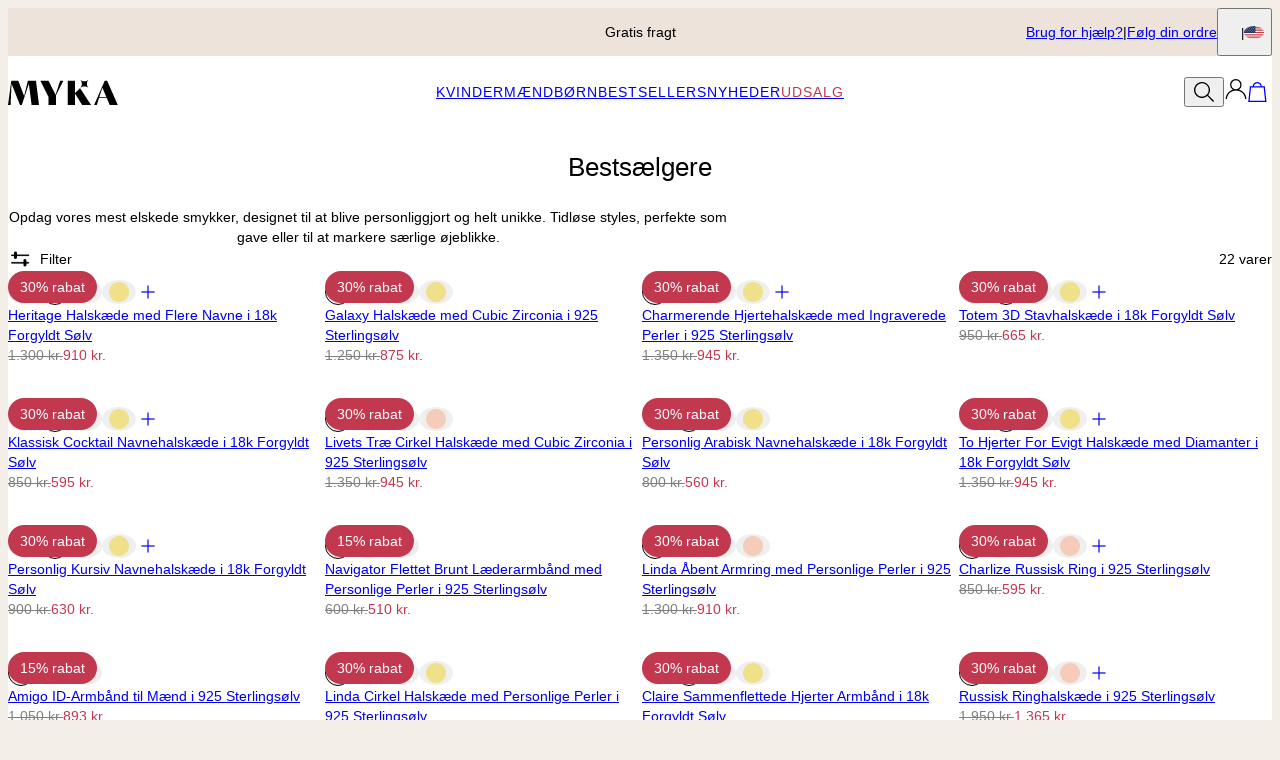

--- FILE ---
content_type: text/html; charset=utf-8
request_url: https://www.myka.com/dk/categories/populaere-smykker
body_size: 48930
content:
<!DOCTYPE html><html lang="en" data-theme="mnn"><head id="Head1"><meta charSet="utf-8" data-next-head=""/><meta name="viewport" content="width=device-width" data-next-head=""/><link rel="icon" href="https://www.myka.com/favicon.ico" data-next-head=""/><title data-next-head="">Populære smykker og bestsellers - MYKA</title><meta name="description" content="Tjek vores mest populære smykker! MYKA tilbyder en lang række personlige smykker til enhver lejlighed." data-next-head=""/><meta property="og:title" content="Populære smykker og bestsellers - MYKA" data-next-head=""/><meta property="og:description" content="Tjek vores mest populære smykker! MYKA tilbyder en lang række personlige smykker til enhver lejlighed." data-next-head=""/><meta property="og:type" content="website" data-next-head=""/><meta property="og:url" content="https://www.myka.com/dk/categories/populaere-smykker" data-next-head=""/><meta property="og:site_name" content="MYKA" data-next-head=""/><link rel="canonical" href="https://www.myka.com/dk/categories/populaere-smykker" data-next-head=""/><link rel="alternate" href="https://www.myka.com/se/categories/smycken-baestsaeljare" hrefLang="sv-se" data-next-head=""/><link rel="alternate" href="https://www.myka.com/fi/categories/suosituimmat" hrefLang="fi-fi" data-next-head=""/><link rel="alternate" href="https://www.myka.com/it/categories/i-gioielli-personalizzati-piu-venduti" hrefLang="it-it" data-next-head=""/><link rel="alternate" href="https://www.myka.com/dk/categories/populaere-smykker" hrefLang="da-dk" data-next-head=""/><link rel="alternate" href="https://www.myka.com/mx/categories/los-mas-vendidos" hrefLang="es-mx" data-next-head=""/><link rel="alternate" href="https://www.myka.com/es/categories/lo-mas-vendido" hrefLang="es-es" data-next-head=""/><link rel="alternate" href="https://www.myka.com/ch/categories/schmuck-bestseller" hrefLang="de-ch" data-next-head=""/><link rel="alternate" href="https://www.myka.com/no/categories/bestselgere" hrefLang="nb-no" data-next-head=""/><link rel="alternate" href="https://www.myka.com/fr/categories/meilleures-ventes" hrefLang="fr-fr" data-next-head=""/><link rel="alternate" href="https://www.myka.com/de/categories/schmuck-bestseller" hrefLang="de-de" data-next-head=""/><link rel="alternate" href="https://www.myka.com/nl/categories/best-verkochte-sieraden" hrefLang="nl-nl" data-next-head=""/><link rel="alternate" href="https://www.myka.com/ie/categories/best-sellers" hrefLang="x-default" data-next-head=""/><link rel="preload" href="/_next/static/media/67ea4463d4a1f79e-s.p.woff2" as="font" type="font/woff2" crossorigin="anonymous" data-next-font="size-adjust"/><link rel="preload" href="/_next/static/media/4c285fdca692ea22-s.p.woff2" as="font" type="font/woff2" crossorigin="anonymous" data-next-font="size-adjust"/><link rel="preload" href="/_next/static/media/eafabf029ad39a43-s.p.woff2" as="font" type="font/woff2" crossorigin="anonymous" data-next-font="size-adjust"/><link rel="preload" href="/_next/static/media/0484562807a97172-s.p.woff2" as="font" type="font/woff2" crossorigin="anonymous" data-next-font="size-adjust"/><link rel="preload" href="/_next/static/media/b957ea75a84b6ea7-s.p.woff2" as="font" type="font/woff2" crossorigin="anonymous" data-next-font="size-adjust"/><link rel="preload" href="/_next/static/media/33b26eb373ecdf02-s.p.woff2" as="font" type="font/woff2" crossorigin="anonymous" data-next-font="size-adjust"/><link rel="preload" href="/_next/static/media/155cae559bbd1a77-s.p.woff2" as="font" type="font/woff2" crossorigin="anonymous" data-next-font="size-adjust"/><link rel="preload" href="/_next/static/media/4de1fea1a954a5b6-s.p.woff2" as="font" type="font/woff2" crossorigin="anonymous" data-next-font="size-adjust"/><link rel="preload" href="/_next/static/media/6d664cce900333ee-s.p.woff2" as="font" type="font/woff2" crossorigin="anonymous" data-next-font="size-adjust"/><link rel="preload" href="/_next/static/media/60e25bb4822caced-s.p.woff2" as="font" type="font/woff2" crossorigin="anonymous" data-next-font="size-adjust"/><link rel="preload" href="/_next/static/media/44b65dd858ce4845-s.p.woff2" as="font" type="font/woff2" crossorigin="anonymous" data-next-font="size-adjust"/><link rel="preload" href="/_next/static/media/2cae48cd7f88b0ca-s.p.woff2" as="font" type="font/woff2" crossorigin="anonymous" data-next-font="size-adjust"/><link rel="preload" href="/_next/static/media/540d77d291600a59-s.p.woff2" as="font" type="font/woff2" crossorigin="anonymous" data-next-font="size-adjust"/><link rel="preload" href="/_next/static/media/4290675be02ca578-s.p.woff2" as="font" type="font/woff2" crossorigin="anonymous" data-next-font="size-adjust"/><link rel="preload" href="/_next/static/media/cf02d86d8eeb8761-s.p.woff2" as="font" type="font/woff2" crossorigin="anonymous" data-next-font="size-adjust"/><link rel="preload" href="/_next/static/media/5ecd406eb1efa076-s.p.otf" as="font" type="font/otf" crossorigin="anonymous" data-next-font="size-adjust"/><link rel="preload" href="/_next/static/media/95bb94ec555f1a40-s.p.woff2" as="font" type="font/woff2" crossorigin="anonymous" data-next-font="size-adjust"/><link rel="preload" href="/_next/static/media/e137d3378f144a5f-s.p.woff2" as="font" type="font/woff2" crossorigin="anonymous" data-next-font="size-adjust"/><link rel="preload" href="/_next/static/css/d4a2e333ceae5c99.css" as="style"/><link rel="preload" href="/_next/static/css/606d1024b658d130.css" as="style"/><link rel="preload" href="/_next/static/css/cd0fb0fa5d5dcece.css" as="style"/><link rel="preload" href="/_next/static/css/945e089b9636ba66.css" as="style"/><link rel="preload" href="/_next/static/css/52cc11dd7a930a25.css" as="style"/><script type="application/ld+json" data-next-head="">{"@context":"http://schema.org","@type":"Organization","url":"https://www.myka.com/dk/","name":"MYKA","logo":"https://cdn.myka.com/digital-asset/banners/SiteLogo.svg"}</script><script type="application/ld+json" data-next-head="">{"@context":"http://schema.org","@type":"ItemList","itemListElement":[{"@type":"ListItem","position":1,"url":"https://www.myka.com/dk/products/heritage-halskaede-med-flere-navne-i-18k-forgyldt-solv"},{"@type":"ListItem","position":2,"url":"https://www.myka.com/dk/products/galaxy-halskaede-med-cubic-zirconia-i-925-sterlingsolv"},{"@type":"ListItem","position":3,"url":"https://www.myka.com/dk/products/charmerende-hjertehalskaede-med-ingraverede-perler-i-925-sterlingsolv"},{"@type":"ListItem","position":4,"url":"https://www.myka.com/dk/products/totem-3d-stavhalskaede-i-18k-forgyldt-solv"},{"@type":"ListItem","position":5,"url":"https://www.myka.com/dk/products/klassisk-cocktail-navnehalskaede-i-18k-forgyldt-solv"},{"@type":"ListItem","position":6,"url":"https://www.myka.com/dk/products/livets-trae-cirkel-halskaede-med-cubic-zirconia-i-925-sterlingsolv"},{"@type":"ListItem","position":7,"url":"https://www.myka.com/dk/products/personlig-arabisk-navnehalskaede-i-18k-forgyldt-solv"},{"@type":"ListItem","position":8,"url":"https://www.myka.com/dk/products/to-hjerter-for-evigt-halskaede-med-diamanter-i-18k-forgyldt-solv"},{"@type":"ListItem","position":9,"url":"https://www.myka.com/dk/products/personlig-kursiv-navnehalskaede-i-18k-forgyldt-solv"},{"@type":"ListItem","position":10,"url":"https://www.myka.com/dk/products/navigator-flettet-brunt-laederarmband-med-personlige-perler-i-925-sterlingsolv"},{"@type":"ListItem","position":11,"url":"https://www.myka.com/dk/products/linda-abent-armring-med-personlige-perler-i-925-sterlingsolv"},{"@type":"ListItem","position":12,"url":"https://www.myka.com/dk/products/charlize-russisk-ring-i-925-sterlingsolv"},{"@type":"ListItem","position":13,"url":"https://www.myka.com/dk/products/amigo-id-armband-til-maend-i-925-sterlingsolv"},{"@type":"ListItem","position":14,"url":"https://www.myka.com/dk/products/linda-cirkel-halskaede-med-personlige-perler-i-925-sterlingsolv"},{"@type":"ListItem","position":15,"url":"https://www.myka.com/dk/products/claire-sammenflettede-hjerter-armband-i-18k-forgyldt-solv"},{"@type":"ListItem","position":16,"url":"https://www.myka.com/dk/products/russisk-ringhalskaede-i-925-sterlingsolv"},{"@type":"ListItem","position":17,"url":"https://www.myka.com/dk/products/blomstrende-fodselsblomst-fodselssten-link-halskaede-i-925-sterlingsolv"},{"@type":"ListItem","position":18,"url":"https://www.myka.com/dk/products/carrie-navnehalskaede-i-18k-forgyldt-solv"},{"@type":"ListItem","position":19,"url":"https://www.myka.com/dk/products/personlig-arabisk-navnehalskaede-i-18k-guld-vermeil"},{"@type":"ListItem","position":20,"url":"https://www.myka.com/dk/products/livets-trae-hjerte-halskaede-med-fodselssten-i-18k-forgyldt-solv"},{"@type":"ListItem","position":21,"url":"https://www.myka.com/dk/products/claire-sammenflettede-hjerter-halskaede-med-diamanter-i-925-sterlingsolv"},{"@type":"ListItem","position":22,"url":"https://www.myka.com/dk/products/blomstret-foto-vedhaeng-halskaede-i-18k-forgyldt-solv"}]}</script><script id="GTM_Script">
        <!-- Google Tag Manager Base Code -->
        (function(w,d,s,l,i){w[l]=w[l]||[];w[l].push({'gtm.start':
        new Date().getTime(),event:'gtm.js'});var f=d.getElementsByTagName(s)[0],
        j=d.createElement(s),dl=l!='dataLayer'?'&l='+l:'';j.async=true;j.src=
        'https://tracking.myka.com/gtm.js?id='+i+dl;f.parentNode.insertBefore(j,f);
        })(window,document,'script','dataLayer','GTM-P5G82F4');
        <!-- End Google Tag Manager Base Code -->
      </script><script>
window.TgTrigger = function (eventType, data) {
    const fireReduxTgTrigger = function () {
        if (!window.TgTriggerEvents) {
            window.TgTriggerEvents = [];
        }
        window.TgTriggerEvents.push({ type: eventType, data: data });
    }

    fireReduxTgTrigger();
    var event = new CustomEvent(eventType, { detail: data })
    document.dispatchEvent(event);
}
</script><link rel="stylesheet" href="/_next/static/css/d4a2e333ceae5c99.css" data-n-g=""/><link rel="stylesheet" href="/_next/static/css/606d1024b658d130.css" data-n-p=""/><link rel="stylesheet" href="/_next/static/css/cd0fb0fa5d5dcece.css" data-n-p=""/><link rel="stylesheet" href="/_next/static/css/945e089b9636ba66.css" data-n-p=""/><link rel="stylesheet" href="/_next/static/css/52cc11dd7a930a25.css"/><noscript data-n-css=""></noscript><script defer="" noModule="" src="/_next/static/chunks/polyfills-42372ed130431b0a.js"></script><script defer="" src="/_next/static/chunks/6468.32b2282fa41b0e9e.js"></script><script defer="" src="/_next/static/chunks/3933.d5170137ef14fdbb.js"></script><script defer="" src="/_next/static/chunks/3442.1c4bdae92f0d917d.js"></script><script defer="" src="/_next/static/chunks/515.b87ac4b90cf62958.js"></script><script defer="" src="/_next/static/chunks/265.853f0d6f3ec0d978.js"></script><script defer="" src="/_next/static/chunks/2284.55412e7063c9a831.js"></script><script defer="" src="/_next/static/chunks/1733.f63c906c0451cc09.js"></script><script defer="" src="/_next/static/chunks/5889.96b6c18348dde3f9.js"></script><script defer="" src="/_next/static/chunks/9994.32fd8fd3b9c1f854.js"></script><script src="/_next/static/chunks/webpack-7a2b68912832398d.js" defer=""></script><script src="/_next/static/chunks/framework-0907bc41f77e1d3c.js" defer=""></script><script src="/_next/static/chunks/main-b95138a1901bfdaf.js" defer=""></script><script src="/_next/static/chunks/pages/_app-6cb6469ed6e7ef89.js" defer=""></script><script src="/_next/static/chunks/60db774e-7fe3586d7079a94d.js" defer=""></script><script src="/_next/static/chunks/bbce1c15-4ed80432d1ae5a01.js" defer=""></script><script src="/_next/static/chunks/4913-da0ec3ee584b7c39.js" defer=""></script><script src="/_next/static/chunks/9748-003806c4d91a86ce.js" defer=""></script><script src="/_next/static/chunks/6668-1085963b5f8282b5.js" defer=""></script><script src="/_next/static/chunks/3619-669c66486033067b.js" defer=""></script><script src="/_next/static/chunks/7828-d89ddc52e92f53b1.js" defer=""></script><script src="/_next/static/chunks/9749-81372219677ef344.js" defer=""></script><script src="/_next/static/chunks/8444-d117f3313d62a35f.js" defer=""></script><script src="/_next/static/chunks/3739-662ed262975a9983.js" defer=""></script><script src="/_next/static/chunks/6237-5a0c7133bbf9c06a.js" defer=""></script><script src="/_next/static/chunks/pages/%5BsiteId%5D/%5BtargetLocale%5D/%5Bcurrency%5D/categories/%5BcategoryId%5D/%5Bpage%5D-39968bf7927598b8.js" defer=""></script><script src="/_next/static/eh0HcyeKPHtYAkCWImJRe/_buildManifest.js" defer=""></script><script src="/_next/static/eh0HcyeKPHtYAkCWImJRe/_ssgManifest.js" defer=""></script><style id="__jsx-3022058832">:where(html){--font-family-main-regular:'AnoRegular', 'AnoRegular Fallback';--font-family-main-light:'AnoHalf', 'AnoHalf Fallback';--font-family-main-bold:'AnoBold', 'AnoBold Fallback';--font-family-secondary-regular:'MafraBook', 'MafraBook Fallback';--font-family-secondary-light:'MafraLight', 'MafraLight Fallback'}</style></head><body><noscript><iframe src="https://tracking.myka.com/ns.html?id=GTM-P5G82F4" height="0" width="0" style="display: none; visibility: hidden;"></iframe></noscript><div id="__next"><section class="announcementsBar_AnnouncementsBar__0_YZv" id="AnnouncementsBar"><style id="announcementsBar">body {
                        --layout-announcements-bar-background: #ede3db;
                        --layout-announcements-bar-text: #000000;
                    }</style><div></div><div id="AnnouncementsMessages"><div class="carousel_Carousel__o2XSn textCarousel_Carousel__8Sy6y carousel"><button id="prevundefined" type="button" class="carousel_Arrow__VUWdb carousel_Previous__QFXf1 textCarousel_ArrowsText__flXrg previousArrow" disabled="" aria-label="Previous"><svg xmlns="http://www.w3.org/2000/svg" width="1em" height="1em" fill="none" viewBox="0 0 16 16" class="Arrow_left__ktWbp"><path fill="currentColor" d="M15.53 8.53a.75.75 0 0 0 0-1.06l-4.773-4.773a.75.75 0 0 0-1.06 1.06L13.939 8l-4.242 4.243a.75.75 0 0 0 1.06 1.06zM1 8.75h14v-1.5H1z"></path></svg></button><button id="nextundefined" type="button" class="carousel_Arrow__VUWdb carousel_Next__mxxa6 textCarousel_ArrowsText__flXrg nextArrow" disabled="" aria-label="Next"><svg xmlns="http://www.w3.org/2000/svg" width="1em" height="1em" fill="none" viewBox="0 0 16 16" class="Arrow_right__tqg9E"><path fill="currentColor" d="M15.53 8.53a.75.75 0 0 0 0-1.06l-4.773-4.773a.75.75 0 0 0-1.06 1.06L13.939 8l-4.242 4.243a.75.75 0 0 0 1.06 1.06zM1 8.75h14v-1.5H1z"></path></svg></button><div class="carousel_Viewport__ftAt_"><div class="carousel_Container__UZmVM"><div class="carousel_Slide__uw6NK"><div><a data-custom-link="internal" href="/dk/articles/return-and-cancellation-policy?source=TopSecureReasons"> <p class="typography_text2" data-rule="text2">100 dages returret</p> </a></div></div><div class="carousel_Slide__uw6NK"><div><a data-custom-link="internal" href="/dk/[siteId]/[targetLocale]/[currency]/categories/[categoryId]/articles/see-customer-reviews-of-mynamenecklace?source=header"> <p class="typography_text2" data-rule="text2">Trustpilot bedømt til 4.5</p> </a></div></div><div class="carousel_Slide__uw6NK"><div><p class="typography_text2" data-rule="text2">Gratis fragt</p></div></div></div></div><div class="carousel_DotsWrapper__n7FTa carousel-dots"><div class="carousel_Dots__HY0jZ textCarousel_Dots__U7Kzj"></div></div></div></div><section class="announcementsBar_End__dg2XU"><ul id="QuickLinks" class="quickLinks_QuickLinks__2y1rL"><li><a data-custom-link="internal" href="/dk/articles/customer-care?source=tooltip"><div class="typography_text1" data-rule="text1">Brug for hjælp?</div></a></li><li><a href="/dk/ordertracking.aspx?source=TopOrderStatus" data-custom-link="external"><div class="typography_text1" data-rule="text1">Følg din ordre</div></a></li></ul><button type="button" class="localizationModalTrigger_LocalizationModalTrigger__FiacU" id="LocalizationModalTrigger"><span class="typography_caption2 shipping-label" data-rule="caption2">Send til:</span><div class="localizationModalTrigger_Flag__o_t3B shipping-flag fi fi-dk"></div></button></section></section><header class="header_Header__R_ib9"><button aria-label="Menu Trigger" type="button" id="menuTrigger" class="menuTrigger_MenuIcon__G7tUU"><svg class="svg-icon" viewBox="0 0 24 24" width="24px" height="24px"></svg></button><a href="https://www.myka.com/dk/" id="headerLogo" class="headerLogo_HeaderLogo__RM60_" data-custom-link="external"><img alt="MYKA Personlige Smykker" title="MYKA Personlige Smykker" loading="lazy" decoding="async" data-nimg="fill" class="logo" style="position:absolute;height:100%;width:100%;left:0;top:0;right:0;bottom:0;color:transparent" src="https://cdn.myka.com/digital-asset/banners/SiteLogo.svg"/></a><nav class="headerMenu_HeaderMenu__zbxmv" style="--color-main-brand:#4B141C;--color-main-brand-secondary:white"><div class="headerMenu_Menu__yYC85" data-level="1"><a class="headerMenu_Link__djCNu" data-custom-link="internal" href="/dk/categories/personlige-halskaeder"><div class="typography_headline8 headerMenu_Title__REkOx" data-rule="headline8" style="color:">Kvinder</div></a><div class="headerMenu_SubMenu__32yon nav-sub-menu"><div class="headerMenu_Items__SWPLN"><div class="headerMenu_Menu__yYC85" data-level="2"><span class="headerMenu_Link__djCNu" data-custom-link="span"><div class="typography_headline8 headerMenu_Title__REkOx" data-rule="headline8" style="color:">Halskæder</div></span><div class="headerMenu_Nested__tjZHz"><div class="headerMenu_Items__SWPLN"><div class="headerMenu_Menu__yYC85" data-level="3"><a class="headerMenu_Link__djCNu" data-custom-link="internal" href="/dk/categories/halskaeder-med-navn"><div class="typography_text1 headerMenu_Title__REkOx" data-rule="text1" style="color:">Navnehalskæder</div></a></div><div class="headerMenu_Menu__yYC85" data-level="3"><a class="headerMenu_Link__djCNu" data-custom-link="internal" href="/dk/categories/navnehalskaeder-i-guld"><div class="typography_text1 headerMenu_Title__REkOx" data-rule="text1" style="color:">Navnehalskæder i guld</div></a></div><div class="headerMenu_Menu__yYC85" data-level="3"><a class="headerMenu_Link__djCNu" data-custom-link="internal" href="/dk/categories/smykker-til-mor"><div class="typography_text1 headerMenu_Title__REkOx" data-rule="text1" style="color:">Halskæder til mor</div></a></div><div class="headerMenu_Menu__yYC85" data-level="3"><a class="headerMenu_Link__djCNu" data-custom-link="internal" href="/dk/categories/halskaeder-og-smykker-med-bogstaver"><div class="typography_text1 headerMenu_Title__REkOx" data-rule="text1" style="color:">Halskæder med initialer</div></a></div><div class="headerMenu_Menu__yYC85" data-level="3"><a class="headerMenu_Link__djCNu" data-custom-link="internal" href="/dk/categories/livets-trae-smykker"><div class="typography_text1 headerMenu_Title__REkOx" data-rule="text1" style="color:">Livets Træ Halskæder</div></a></div><div class="headerMenu_Menu__yYC85" data-level="3"><a class="headerMenu_Link__djCNu" data-custom-link="internal" href="/dk/categories/arabiske-navnehalskaeder"><div class="typography_text1 headerMenu_Title__REkOx" data-rule="text1" style="color:">Arabiske Navnehalskæder</div></a></div><div class="headerMenu_Menu__yYC85" data-level="3"><a class="headerMenu_Link__djCNu" data-custom-link="internal" href="/dk/categories/diamant-halskaeder"><div class="typography_text1 headerMenu_Title__REkOx" data-rule="text1" style="color:">Laboratoriediamant halskæder</div></a></div><div class="headerMenu_Menu__yYC85" data-level="3"><a class="headerMenu_Link__djCNu" data-custom-link="internal" href="/dk/categories/foedselssten-smykker"><div class="typography_text1 headerMenu_Title__REkOx" data-rule="text1" style="color:">Fødselssten Smykker</div></a></div><div class="headerMenu_Menu__yYC85" data-level="3"><a class="headerMenu_Link__djCNu" data-custom-link="internal" href="/dk/categories/personlige-halskaeder"><div class="typography_text1 headerMenu_Title__REkOx" data-rule="text1" style="color:">Alle Halskæder</div></a></div></div></div></div><div class="headerMenu_Menu__yYC85" data-level="2"><span class="headerMenu_Link__djCNu" data-custom-link="span"><div class="typography_headline8 headerMenu_Title__REkOx" data-rule="headline8" style="color:">Armbånd &amp; Ankelkæder</div></span><div class="headerMenu_Nested__tjZHz"><div class="headerMenu_Items__SWPLN"><div class="headerMenu_Menu__yYC85" data-level="3"><a class="headerMenu_Link__djCNu" data-custom-link="internal" href="/dk/categories/armbaand-med-navn"><div class="typography_text1 headerMenu_Title__REkOx" data-rule="text1" style="color:">Armbånd</div></a></div><div class="headerMenu_Menu__yYC85" data-level="3"><a class="headerMenu_Link__djCNu" data-custom-link="internal" href="/dk/categories/ankelkaeder-med-navn"><div class="typography_text1 headerMenu_Title__REkOx" data-rule="text1" style="color:">Ankelkæder</div></a></div></div></div></div><div class="headerMenu_Menu__yYC85" data-level="2"><span class="headerMenu_Link__djCNu" data-custom-link="span"><div class="typography_headline8 headerMenu_Title__REkOx" data-rule="headline8" style="color:">Ringe &amp; Øreringe</div></span><div class="headerMenu_Nested__tjZHz"><div class="headerMenu_Items__SWPLN"><div class="headerMenu_Menu__yYC85" data-level="3"><a class="headerMenu_Link__djCNu" data-custom-link="internal" href="/dk/categories/personlige-ringe"><div class="typography_text1 headerMenu_Title__REkOx" data-rule="text1" style="color:">Ringe</div></a></div><div class="headerMenu_Menu__yYC85" data-level="3"><a class="headerMenu_Link__djCNu" data-custom-link="internal" href="/dk/categories/oereringe-med-navn"><div class="typography_text1 headerMenu_Title__REkOx" data-rule="text1" style="color:">Øreringe</div></a></div></div></div></div></div><a class="marketingBanner_MarketingBanner__tE_hT marketing-banner" data-custom-link="internal" href="/dk/categories/personlige-halskaeder"><img alt="Tidsløst design" loading="lazy" width="234" height="312" decoding="async" data-nimg="1" style="color:transparent" srcSet="https://cdn.myka.com/digital-asset/banners/2502_Menu_Image_Women.jpg?w=256 1x, https://cdn.myka.com/digital-asset/banners/2502_Menu_Image_Women.jpg?w=640 2x" src="https://cdn.myka.com/digital-asset/banners/2502_Menu_Image_Women.jpg?w=640"/><div class="marketingBanner_Text___SE3_"><div class="typography_paragraph1" data-rule="paragraph1">Tidsløst design</div><div class="typography_text2 marketingBanner_CTA__wW_PL" data-rule="text2">Køb Halskæder</div></div></a></div></div><div class="headerMenu_Menu__yYC85" data-level="1"><a class="headerMenu_Link__djCNu" data-custom-link="internal" href="/dk/categories/smykker-til-maend"><div class="typography_headline8 headerMenu_Title__REkOx" data-rule="headline8" style="color:">Mænd</div></a><div class="headerMenu_SubMenu__32yon nav-sub-menu"><div class="headerMenu_Items__SWPLN"><div class="headerMenu_Menu__yYC85" data-level="2"><a class="headerMenu_Link__djCNu" data-custom-link="internal" href="/dk/categories/armbaand-til-maend"><div class="typography_text1 headerMenu_Title__REkOx" data-rule="text1" style="color:">Mænds Armbånd</div></a></div><div class="headerMenu_Menu__yYC85" data-level="2"><a class="headerMenu_Link__djCNu" data-custom-link="internal" href="/dk/categories/halskaeder-til-maend"><div class="typography_text1 headerMenu_Title__REkOx" data-rule="text1" style="color:">Mænds Halskæder</div></a></div><div class="headerMenu_Menu__yYC85" data-level="2"><a class="headerMenu_Link__djCNu" data-custom-link="internal" href="/dk/categories/smykker-til-maend"><div class="typography_text1 headerMenu_Title__REkOx" data-rule="text1" style="color:">Alle Mænd Smykker</div></a></div></div><a class="marketingBanner_MarketingBanner__tE_hT marketing-banner" data-custom-link="internal" href="/dk/categories/smykker-til-maend"><img alt="Gaven Han Vil Værdsætte" loading="lazy" width="234" height="312" decoding="async" data-nimg="1" style="color:transparent" srcSet="https://cdn.myka.com/digital-asset/banners/2502_Menu_Image_Men.jpg?w=256 1x, https://cdn.myka.com/digital-asset/banners/2502_Menu_Image_Men.jpg?w=640 2x" src="https://cdn.myka.com/digital-asset/banners/2502_Menu_Image_Men.jpg?w=640"/><div class="marketingBanner_Text___SE3_"><div class="typography_paragraph1" data-rule="paragraph1">Gaven Han Vil Værdsætte</div><div class="typography_text2 marketingBanner_CTA__wW_PL" data-rule="text2">Køb Herresmykker</div></div></a></div></div><div class="headerMenu_Menu__yYC85" data-level="1"><a class="headerMenu_Link__djCNu" data-custom-link="internal" href="/dk/categories/smykker-til-boern"><div class="typography_headline8 headerMenu_Title__REkOx" data-rule="headline8" style="color:">Børn</div></a><div class="headerMenu_SubMenu__32yon nav-sub-menu"><div class="headerMenu_Items__SWPLN"><div class="headerMenu_Menu__yYC85" data-level="2"><a class="headerMenu_Link__djCNu" data-custom-link="internal" href="/dk/categories/smykker-til-boern"><div class="typography_text1 headerMenu_Title__REkOx" data-rule="text1" style="color:">Smykker til Børn</div></a></div><div class="headerMenu_Menu__yYC85" data-level="2"><a class="headerMenu_Link__djCNu" data-custom-link="internal" href="/dk/categories/navnehalskaede-boern"><div class="typography_text1 headerMenu_Title__REkOx" data-rule="text1" style="color:">Navnehalskæde Børn</div></a></div></div><a class="marketingBanner_MarketingBanner__tE_hT marketing-banner" data-custom-link="internal" href="/dk/categories/smykker-til-boern"><img alt="Lige så unikke som de er" loading="lazy" width="234" height="312" decoding="async" data-nimg="1" style="color:transparent" srcSet="https://cdn.myka.com/digital-asset/banners/2502_Menu_Image_Kids.jpg?w=256 1x, https://cdn.myka.com/digital-asset/banners/2502_Menu_Image_Kids.jpg?w=640 2x" src="https://cdn.myka.com/digital-asset/banners/2502_Menu_Image_Kids.jpg?w=640"/><div class="marketingBanner_Text___SE3_"><div class="typography_paragraph1" data-rule="paragraph1">Lige så unikke som de er</div><div class="typography_text2 marketingBanner_CTA__wW_PL" data-rule="text2">Butik med børnegaver</div></div></a></div></div><div class="headerMenu_Menu__yYC85" data-level="1"><a class="headerMenu_Link__djCNu headerMenu_Current__0mVp_" data-custom-link="internal" href="/dk/categories/populaere-smykker"><div class="typography_headline8 headerMenu_Title__REkOx" data-rule="headline8" style="color:">Bestsellers</div></a></div><div class="headerMenu_Menu__yYC85" data-level="1"><a class="headerMenu_Link__djCNu" data-custom-link="internal" href="/dk/categories/smykke-nyheder"><div class="typography_headline8 headerMenu_Title__REkOx" data-rule="headline8" style="color:">Nyheder</div></a></div><div class="headerMenu_Menu__yYC85" data-level="1"><a class="headerMenu_Link__djCNu" data-custom-link="internal" href="/dk/categories/smykker-paa-tilbud"><div class="typography_headline8 headerMenu_Title__REkOx" data-rule="headline8" style="color:#c2384f">Udsalg</div></a></div></nav><div id="top-bar" class="header_Actions__m63jx"><button id="SearchToggle" type="button" class="searchToggle_SearchToggle__QoFqo" title="Søg Produkter" aria-label="Search"><svg class="svg-icon" viewBox="0 0 24 24" width="24px" height="24px"></svg></button><div class="authTrigger_AuthTrigger__6wa8R HeaderAuthentication_HeaderAuthentication__D2dHS" id="AuthTrigger"><button type="button" class="authTrigger_Main__ZXwrT" id="AuthTriggerMain" area-label="Authentication"><svg class="svg-icon" viewBox="0 0 24 24" width="24px" height="24px"></svg></button><div id="AuthTriggerSubmenu"><div class="authOptionMenu_AuthOptionMenu__fhn_E" id="AuthOptionMenu"><button type="button" id="cta"><div class="typography_text1 auth-option-title" data-rule="text1">Nyd VIP-fordele</div></button><button type="button" id="signin"><div class="typography_text1 auth-option-title" data-rule="text1">Log ind</div></button><button type="button" id="signup"><div class="typography_text1 auth-option-title" data-rule="text1">Tilmeld dig</div></button></div></div></div></div><div id="SearchWidget" class="searchWidget_SearchWidget__VqjO2"><div class="searchWidget_FieldWrapper__AgoVt"><div class="searchField_SearchField__z3mJl" id="SearchField"><svg class="svg-icon" viewBox="0 0 24 24" width="24px" height="24px"></svg><div class="textField_TextField__p6oha searchField_TextField__bdTQX text-field textField_NoLabel__LIzgK no-label"><input spellCheck="false" placeholder="Indtast søgeord" autoComplete="nope" value=""/></div><button type="button" class="closeButton_CloseButton__O_5r7 close-btn searchField_Close__yTgaD" aria-label="Close"><svg class="svg-icon" viewBox="0 0 24 24" width="24px" height="24px"></svg></button></div></div></div></header><main id="CategoryPage" class="categoryPage_CategoryPage__ofGHf new-route-page"><h1 class="typography_headline3" data-rule="headline3" id="CategoryTitle">Best­sælgere</h1><div class="typography_text1" data-rule="text1" id="CategoryShortDescription">Opdag vores mest elskede smykker, designet til at blive personliggjort og helt unikke. Tidløse styles, perfekte som gave eller til at markere særlige øjeblikke.</div><section id="categoryProducts" class="storefront_Storefront__B0APW"><div class="storefront_Controls__2AnEX"><button class="button_secondary filtersToggle_FiltersToggle__0eYBu" id="FiltersToggle"><span><svg class="svg-icon" viewBox="0 0 24 24" width="24px" height="24px"></svg><div class="typography_text1" data-rule="text1">Filter</div></span></button><button type="button" class="displayToggle_IconButton__pbqz2 displayToggle_double__UxiQG" aria-label="Switch between single and multi view"><svg class="svg-icon" viewBox="0 0 24 24" width="24px" height="24px"></svg><svg class="svg-icon" viewBox="0 0 24 24" width="24px" height="24px"></svg></button><div class="typography_text1" data-rule="text1" id="Total">22<!-- --> <!-- -->varer</div></div><div id="FiltersPanel" class="filtersPanel_FiltersPanel__4QDtF"><div id="FilterGroups" class="filterGroups_FilterGroups__XIJtr accordion"><div class="expandable_Expandable__HQ8Lq filterGroups_Expandable__eKDUP expandable"><div class="summary_Summary__JmcDw filterGroups_Summary__AECT9 summary"><div class="typography_headline6" data-rule="headline6">Sorter efter</div><button class="toggle_Toggle__BwYTC expandable_toggle"><svg class="svg-icon" viewBox="0 0 24 24" width="24px" height="24px"></svg></button></div><div class="content_Content__rJbYV content"><div class="content_Inner__pMe3e content-inner"><ul class="filterGroups_Group__BjBOq"><li class="typography_text1" data-rule="text1"><button type="button">Fremhævet<!-- --> </button></li><li class="typography_text1" data-rule="text1"><button type="button">Pris lav til høj<!-- --> </button></li><li class="typography_text1" data-rule="text1"><button type="button">Pris høj til lav<!-- --> </button></li></ul></div></div><div class="postContent_PostContent__dy5l_ post-content"><div class="postContent_Inner__N1W3f content-inner"><div class="filterGroups_CategoryCurrentFilters__9rpKH"></div></div></div></div><div class="expandable_Expandable__HQ8Lq filterGroups_Expandable__eKDUP expandable"><div class="summary_Summary__JmcDw filterGroups_Summary__AECT9 summary"><div class="typography_headline6" data-rule="headline6">Materiale</div><button class="toggle_Toggle__BwYTC expandable_toggle"><svg class="svg-icon" viewBox="0 0 24 24" width="24px" height="24px"></svg></button></div><div class="content_Content__rJbYV content"><div class="content_Inner__pMe3e content-inner"><ul class="filterGroups_Group__BjBOq"><li class="typography_text1" data-rule="text1"><button type="button"><img alt="sterlingSilver" loading="lazy" width="20" height="20" decoding="async" data-nimg="1" class="png-icon png-icon-sterling-silver" style="color:transparent" srcSet="/_next/static/media/mnn.15cf5a35.png?w=32 1x, /_next/static/media/mnn.15cf5a35.png?w=48 2x" src="/_next/static/media/mnn.15cf5a35.png?w=48"/>Sterlingsølv<!-- --> <!-- -->(11)</button></li><li class="typography_text1" data-rule="text1"><button type="button"><img alt="goldPlated" loading="lazy" width="20" height="20" decoding="async" data-nimg="1" class="png-icon png-icon-gold-plated" style="color:transparent" srcSet="/_next/static/media/mnn.967a9278.png?w=32 1x, /_next/static/media/mnn.967a9278.png?w=48 2x" src="/_next/static/media/mnn.967a9278.png?w=48"/>Forgyldt sterlingsølv<!-- --> <!-- -->(10)</button></li><li class="typography_text1" data-rule="text1"><button type="button"><img alt="cubicZirconia" loading="lazy" width="20" height="20" decoding="async" data-nimg="1" class="png-icon png-icon-cubic-zirconia" style="color:transparent" srcSet="/_next/static/media/mnn.a8bda70d.png?w=32 1x, /_next/static/media/mnn.a8bda70d.png?w=48 2x" src="/_next/static/media/mnn.a8bda70d.png?w=48"/>Cubic Zirconia<!-- --> <!-- -->(3)</button></li><li class="typography_text1" data-rule="text1"><button type="button"><img alt="labDiamond" loading="lazy" width="20" height="20" decoding="async" data-nimg="1" class="png-icon png-icon-lab-diamond" style="color:transparent" srcSet="/_next/static/media/mnn.c2f53931.png?w=32 1x, /_next/static/media/mnn.c2f53931.png?w=48 2x" src="/_next/static/media/mnn.c2f53931.png?w=48"/>Lab diamant<!-- --> <!-- -->(2)</button></li><li class="typography_text1" data-rule="text1"><button type="button"><img alt="birthstones" loading="lazy" width="20" height="20" decoding="async" data-nimg="1" class="png-icon png-icon-birthstones" style="color:transparent" srcSet="/_next/static/media/mnn.3ecb6f9b.png?w=32 1x, /_next/static/media/mnn.3ecb6f9b.png?w=48 2x" src="/_next/static/media/mnn.3ecb6f9b.png?w=48"/>Fødselssten<!-- --> <!-- -->(2)</button></li><li class="typography_text1" data-rule="text1"><button type="button"><img alt="leather" loading="lazy" width="20" height="20" decoding="async" data-nimg="1" class="png-icon png-icon-leather" style="color:transparent" srcSet="/_next/static/media/mnn.6b58b533.png?w=32 1x, /_next/static/media/mnn.6b58b533.png?w=48 2x" src="/_next/static/media/mnn.6b58b533.png?w=48"/>Læder<!-- --> <!-- -->(1)</button></li><li class="typography_text1" data-rule="text1"><button type="button"><img alt="goldVermeil" loading="lazy" width="20" height="20" decoding="async" data-nimg="1" class="png-icon png-icon-gold-vermeil" style="color:transparent" srcSet="/_next/static/media/mnn.967a9278.png?w=32 1x, /_next/static/media/mnn.967a9278.png?w=48 2x" src="/_next/static/media/mnn.967a9278.png?w=48"/>Guld Vermeil<!-- --> <!-- -->(1)</button></li></ul></div></div><div class="postContent_PostContent__dy5l_ post-content"><div class="postContent_Inner__N1W3f content-inner"><div class="filterGroups_CategoryCurrentFilters__9rpKH"></div></div></div></div><div class="expandable_Expandable__HQ8Lq filterGroups_Expandable__eKDUP expandable"><div class="summary_Summary__JmcDw filterGroups_Summary__AECT9 summary"><div class="typography_headline6" data-rule="headline6">Antal inskriptioner</div><button class="toggle_Toggle__BwYTC expandable_toggle"><svg class="svg-icon" viewBox="0 0 24 24" width="24px" height="24px"></svg></button></div><div class="content_Content__rJbYV content"><div class="content_Inner__pMe3e content-inner"><ul class="filterGroups_Group__BjBOq"><li class="typography_text1" data-rule="text1"><button type="button">1 indgravering<!-- --> <!-- -->(20)</button></li><li class="typography_text1" data-rule="text1"><button type="button">2 indgraveringer<!-- --> <!-- -->(16)</button></li><li class="typography_text1" data-rule="text1"><button type="button">3 indgraveringer<!-- --> <!-- -->(12)</button></li><li class="typography_text1" data-rule="text1"><button type="button">4 indgraveringer<!-- --> <!-- -->(10)</button></li><li class="typography_text1" data-rule="text1"><button type="button">5 indgraveringer<!-- --> <!-- -->(8)</button></li><li class="typography_text1" data-rule="text1"><button type="button">6 eller flere indskrifter<!-- --> <!-- -->(4)</button></li><li class="typography_text1" data-rule="text1"><button type="button">Uden indgravering<!-- --> <!-- -->(3)</button></li></ul></div></div><div class="postContent_PostContent__dy5l_ post-content"><div class="postContent_Inner__N1W3f content-inner"><div class="filterGroups_CategoryCurrentFilters__9rpKH"></div></div></div></div><div class="expandable_Expandable__HQ8Lq filterGroups_Expandable__eKDUP expandable"><div class="summary_Summary__JmcDw filterGroups_Summary__AECT9 summary"><div class="typography_headline6" data-rule="headline6">Se smykker til</div><button class="toggle_Toggle__BwYTC expandable_toggle"><svg class="svg-icon" viewBox="0 0 24 24" width="24px" height="24px"></svg></button></div><div class="content_Content__rJbYV content"><div class="content_Inner__pMe3e content-inner"><ul class="filterGroups_Group__BjBOq"><li class="typography_text1" data-rule="text1"><button type="button">Kvinder<!-- --> <!-- -->(20)</button></li><li class="typography_text1" data-rule="text1"><button type="button">Mænd<!-- --> <!-- -->(2)</button></li><li class="typography_text1" data-rule="text1"><button type="button">Børn &amp; Teenagere<!-- --> <!-- -->(2)</button></li></ul></div></div><div class="postContent_PostContent__dy5l_ post-content"><div class="postContent_Inner__N1W3f content-inner"><div class="filterGroups_CategoryCurrentFilters__9rpKH"></div></div></div></div></div></div><div class="productListing_ProductListing__GctnD" id="ProductListing"><section class="productsGrid_ProductsGrid__R9_2a productListing_ProductsGrid__61frI"><div class="product-grid-item" data-index="0"><div class="defaultCard_ProductCard__EgqPW product-card"><a class="product-image" data-custom-link="internal" href="/dk/products/heritage-halskaede-med-flere-navne-i-18k-forgyldt-solv?m=014c895a-a118-4f93-92e8-4daf84085bec"><div class="scrollSnap_ScrollWrapper___DybN"><div class="scrollSnap_ScrollContainer__J4Mzf"><div class="scrollSnap_Image__90uNk scrollSnap_active__xzwpo"><div class="productImage_ProductImage___6gTM product-grid-item-image"><img alt="Heritage Halskæde med Flere Navne i 18k Forgyldt Sølv-3 produkt billede" title="Heritage Halskæde med Flere Navne i 18k Forgyldt Sølv-3" loading="lazy" width="1000" height="1000" decoding="async" data-nimg="1" class="productImage_Main__IFCNN" style="color:transparent" sizes="(max-width: 768px) 50vw, 40vw" srcSet="https://cdn.myka.com/digital-asset/products/multiple-name-necklace-in-gold-plating-14.jpg?w=256 256w, https://cdn.myka.com/digital-asset/products/multiple-name-necklace-in-gold-plating-14.jpg?w=384 384w, https://cdn.myka.com/digital-asset/products/multiple-name-necklace-in-gold-plating-14.jpg?w=640 640w, https://cdn.myka.com/digital-asset/products/multiple-name-necklace-in-gold-plating-14.jpg?w=750 750w, https://cdn.myka.com/digital-asset/products/multiple-name-necklace-in-gold-plating-14.jpg?w=828 828w, https://cdn.myka.com/digital-asset/products/multiple-name-necklace-in-gold-plating-14.jpg?w=1080 1080w, https://cdn.myka.com/digital-asset/products/multiple-name-necklace-in-gold-plating-14.jpg?w=1200 1200w, https://cdn.myka.com/digital-asset/products/multiple-name-necklace-in-gold-plating-14.jpg?w=1920 1920w, https://cdn.myka.com/digital-asset/products/multiple-name-necklace-in-gold-plating-14.jpg?w=2048 2048w, https://cdn.myka.com/digital-asset/products/multiple-name-necklace-in-gold-plating-14.jpg?w=3840 3840w" src="https://cdn.myka.com/digital-asset/products/multiple-name-necklace-in-gold-plating-14.jpg?w=3840"/><div class="typography_ribbons1 ribbon ribbon_Ribbon___rRcD ribbon_SaleDressing__0SKyQ" data-rule="ribbons1">30% rabat</div></div></div><div class="scrollSnap_Image__90uNk "><div class="productImage_ProductImage___6gTM product-grid-item-image"><img alt="Heritage Halskæde med Flere Navne i 18k Forgyldt Sølv-6 produkt billede" title="Heritage Halskæde med Flere Navne i 18k Forgyldt Sølv-6" loading="lazy" width="1000" height="1000" decoding="async" data-nimg="1" class="productImage_Main__IFCNN" style="color:transparent" sizes="(max-width: 768px) 50vw, 40vw" srcSet="https://cdn.myka.com/digital-asset/product/multiple-name-necklace-in-gold-plating-27.jpg?w=256 256w, https://cdn.myka.com/digital-asset/product/multiple-name-necklace-in-gold-plating-27.jpg?w=384 384w, https://cdn.myka.com/digital-asset/product/multiple-name-necklace-in-gold-plating-27.jpg?w=640 640w, https://cdn.myka.com/digital-asset/product/multiple-name-necklace-in-gold-plating-27.jpg?w=750 750w, https://cdn.myka.com/digital-asset/product/multiple-name-necklace-in-gold-plating-27.jpg?w=828 828w, https://cdn.myka.com/digital-asset/product/multiple-name-necklace-in-gold-plating-27.jpg?w=1080 1080w, https://cdn.myka.com/digital-asset/product/multiple-name-necklace-in-gold-plating-27.jpg?w=1200 1200w, https://cdn.myka.com/digital-asset/product/multiple-name-necklace-in-gold-plating-27.jpg?w=1920 1920w, https://cdn.myka.com/digital-asset/product/multiple-name-necklace-in-gold-plating-27.jpg?w=2048 2048w, https://cdn.myka.com/digital-asset/product/multiple-name-necklace-in-gold-plating-27.jpg?w=3840 3840w" src="https://cdn.myka.com/digital-asset/product/multiple-name-necklace-in-gold-plating-27.jpg?w=3840"/><div class="typography_ribbons1 ribbon ribbon_Ribbon___rRcD ribbon_SaleDressing__0SKyQ" data-rule="ribbons1">30% rabat</div></div></div><div class="scrollSnap_Image__90uNk "><div class="productImage_ProductImage___6gTM product-grid-item-image"><img alt="Heritage Halskæde med Flere Navne i 18k Forgyldt Sølv-2 produkt billede" title="Heritage Halskæde med Flere Navne i 18k Forgyldt Sølv-2" loading="lazy" width="1000" height="1000" decoding="async" data-nimg="1" class="productImage_Main__IFCNN" style="color:transparent" sizes="(max-width: 768px) 50vw, 40vw" srcSet="https://cdn.myka.com/digital-asset/product/multiple-name-necklace-in-gold-plating-29.jpg?w=256 256w, https://cdn.myka.com/digital-asset/product/multiple-name-necklace-in-gold-plating-29.jpg?w=384 384w, https://cdn.myka.com/digital-asset/product/multiple-name-necklace-in-gold-plating-29.jpg?w=640 640w, https://cdn.myka.com/digital-asset/product/multiple-name-necklace-in-gold-plating-29.jpg?w=750 750w, https://cdn.myka.com/digital-asset/product/multiple-name-necklace-in-gold-plating-29.jpg?w=828 828w, https://cdn.myka.com/digital-asset/product/multiple-name-necklace-in-gold-plating-29.jpg?w=1080 1080w, https://cdn.myka.com/digital-asset/product/multiple-name-necklace-in-gold-plating-29.jpg?w=1200 1200w, https://cdn.myka.com/digital-asset/product/multiple-name-necklace-in-gold-plating-29.jpg?w=1920 1920w, https://cdn.myka.com/digital-asset/product/multiple-name-necklace-in-gold-plating-29.jpg?w=2048 2048w, https://cdn.myka.com/digital-asset/product/multiple-name-necklace-in-gold-plating-29.jpg?w=3840 3840w" src="https://cdn.myka.com/digital-asset/product/multiple-name-necklace-in-gold-plating-29.jpg?w=3840"/><div class="typography_ribbons1 ribbon ribbon_Ribbon___rRcD ribbon_SaleDressing__0SKyQ" data-rule="ribbons1">30% rabat</div></div></div><div class="scrollSnap_Image__90uNk "><div class="productImage_ProductImage___6gTM product-grid-item-image"><img alt="Heritage Halskæde med Flere Navne i 18k Forgyldt Sølv-4 produkt billede" title="Heritage Halskæde med Flere Navne i 18k Forgyldt Sølv-4" loading="lazy" width="1000" height="1000" decoding="async" data-nimg="1" class="productImage_Main__IFCNN" style="color:transparent" sizes="(max-width: 768px) 50vw, 40vw" srcSet="https://cdn.myka.com/digital-asset/product/multiple-name-necklace-in-gold-plating-26.jpg?w=256 256w, https://cdn.myka.com/digital-asset/product/multiple-name-necklace-in-gold-plating-26.jpg?w=384 384w, https://cdn.myka.com/digital-asset/product/multiple-name-necklace-in-gold-plating-26.jpg?w=640 640w, https://cdn.myka.com/digital-asset/product/multiple-name-necklace-in-gold-plating-26.jpg?w=750 750w, https://cdn.myka.com/digital-asset/product/multiple-name-necklace-in-gold-plating-26.jpg?w=828 828w, https://cdn.myka.com/digital-asset/product/multiple-name-necklace-in-gold-plating-26.jpg?w=1080 1080w, https://cdn.myka.com/digital-asset/product/multiple-name-necklace-in-gold-plating-26.jpg?w=1200 1200w, https://cdn.myka.com/digital-asset/product/multiple-name-necklace-in-gold-plating-26.jpg?w=1920 1920w, https://cdn.myka.com/digital-asset/product/multiple-name-necklace-in-gold-plating-26.jpg?w=2048 2048w, https://cdn.myka.com/digital-asset/product/multiple-name-necklace-in-gold-plating-26.jpg?w=3840 3840w" src="https://cdn.myka.com/digital-asset/product/multiple-name-necklace-in-gold-plating-26.jpg?w=3840"/><div class="typography_ribbons1 ribbon ribbon_Ribbon___rRcD ribbon_SaleDressing__0SKyQ" data-rule="ribbons1">30% rabat</div></div></div><div class="scrollSnap_Image__90uNk "><div class="productImage_ProductImage___6gTM product-grid-item-image"><img alt="Heritage Halskæde med Flere Navne i 18k Forgyldt Sølv-5 produkt billede" title="Heritage Halskæde med Flere Navne i 18k Forgyldt Sølv-5" loading="lazy" width="1000" height="1000" decoding="async" data-nimg="1" class="productImage_Main__IFCNN" style="color:transparent" sizes="(max-width: 768px) 50vw, 40vw" srcSet="https://cdn.myka.com/digital-asset/product/multiple-name-necklace-in-gold-plating-30.jpg?w=256 256w, https://cdn.myka.com/digital-asset/product/multiple-name-necklace-in-gold-plating-30.jpg?w=384 384w, https://cdn.myka.com/digital-asset/product/multiple-name-necklace-in-gold-plating-30.jpg?w=640 640w, https://cdn.myka.com/digital-asset/product/multiple-name-necklace-in-gold-plating-30.jpg?w=750 750w, https://cdn.myka.com/digital-asset/product/multiple-name-necklace-in-gold-plating-30.jpg?w=828 828w, https://cdn.myka.com/digital-asset/product/multiple-name-necklace-in-gold-plating-30.jpg?w=1080 1080w, https://cdn.myka.com/digital-asset/product/multiple-name-necklace-in-gold-plating-30.jpg?w=1200 1200w, https://cdn.myka.com/digital-asset/product/multiple-name-necklace-in-gold-plating-30.jpg?w=1920 1920w, https://cdn.myka.com/digital-asset/product/multiple-name-necklace-in-gold-plating-30.jpg?w=2048 2048w, https://cdn.myka.com/digital-asset/product/multiple-name-necklace-in-gold-plating-30.jpg?w=3840 3840w" src="https://cdn.myka.com/digital-asset/product/multiple-name-necklace-in-gold-plating-30.jpg?w=3840"/><div class="typography_ribbons1 ribbon ribbon_Ribbon___rRcD ribbon_SaleDressing__0SKyQ" data-rule="ribbons1">30% rabat</div></div></div><div class="scrollSnap_Image__90uNk "><div class="productImage_ProductImage___6gTM product-grid-item-image"><img alt="Heritage Halskæde med Flere Navne i 18k Forgyldt Sølv-1 produkt billede" title="Heritage Halskæde med Flere Navne i 18k Forgyldt Sølv-1" loading="lazy" width="1000" height="1000" decoding="async" data-nimg="1" class="productImage_Main__IFCNN" style="color:transparent" sizes="(max-width: 768px) 50vw, 40vw" srcSet="https://cdn.myka.com/digital-asset/product/multiple-name-necklace-in-gold-plating-36.jpg?w=256 256w, https://cdn.myka.com/digital-asset/product/multiple-name-necklace-in-gold-plating-36.jpg?w=384 384w, https://cdn.myka.com/digital-asset/product/multiple-name-necklace-in-gold-plating-36.jpg?w=640 640w, https://cdn.myka.com/digital-asset/product/multiple-name-necklace-in-gold-plating-36.jpg?w=750 750w, https://cdn.myka.com/digital-asset/product/multiple-name-necklace-in-gold-plating-36.jpg?w=828 828w, https://cdn.myka.com/digital-asset/product/multiple-name-necklace-in-gold-plating-36.jpg?w=1080 1080w, https://cdn.myka.com/digital-asset/product/multiple-name-necklace-in-gold-plating-36.jpg?w=1200 1200w, https://cdn.myka.com/digital-asset/product/multiple-name-necklace-in-gold-plating-36.jpg?w=1920 1920w, https://cdn.myka.com/digital-asset/product/multiple-name-necklace-in-gold-plating-36.jpg?w=2048 2048w, https://cdn.myka.com/digital-asset/product/multiple-name-necklace-in-gold-plating-36.jpg?w=3840 3840w" src="https://cdn.myka.com/digital-asset/product/multiple-name-necklace-in-gold-plating-36.jpg?w=3840"/><div class="typography_ribbons1 ribbon ribbon_Ribbon___rRcD ribbon_SaleDressing__0SKyQ" data-rule="ribbons1">30% rabat</div></div></div></div><div class="scrollSnap_DotsContainer__jN3oN"><span class="scrollSnap_Dot__cX35c scrollSnap_active__xzwpo"></span><span class="scrollSnap_Dot__cX35c "></span><span class="scrollSnap_Dot__cX35c "></span><span class="scrollSnap_Dot__cX35c "></span><span class="scrollSnap_Dot__cX35c "></span><span class="scrollSnap_Dot__cX35c "></span></div></div></a><section class="productCardRelatives_ProductCardRelatives__IjZm6"><button class="productCardRelatives_Item__lGADC"><img alt="sterlingSilver" loading="lazy" width="20" height="20" decoding="async" data-nimg="1" class="png-icon png-icon-sterling-silver" style="color:transparent" srcSet="/_next/static/media/mnn.15cf5a35.png?w=32 1x, /_next/static/media/mnn.15cf5a35.png?w=48 2x" src="/_next/static/media/mnn.15cf5a35.png?w=48"/></button><button class="productCardRelatives_Item__lGADC productCardRelatives_Current__LpeT_"><img alt="goldPlated" loading="lazy" width="20" height="20" decoding="async" data-nimg="1" class="png-icon png-icon-gold-plated" style="color:transparent" srcSet="/_next/static/media/mnn.967a9278.png?w=32 1x, /_next/static/media/mnn.967a9278.png?w=48 2x" src="/_next/static/media/mnn.967a9278.png?w=48"/></button><button class="productCardRelatives_Item__lGADC"><img alt="roseGoldPlated" loading="lazy" width="20" height="20" decoding="async" data-nimg="1" class="png-icon png-icon-rose-gold-plated" style="color:transparent" srcSet="/_next/static/media/mnn.3a6e86e9.png?w=32 1x, /_next/static/media/mnn.3a6e86e9.png?w=48 2x" src="/_next/static/media/mnn.3a6e86e9.png?w=48"/></button><button class="productCardRelatives_Item__lGADC"><img alt="goldVermeil" loading="lazy" width="20" height="20" decoding="async" data-nimg="1" class="png-icon png-icon-gold-vermeil" style="color:transparent" srcSet="/_next/static/media/mnn.967a9278.png?w=32 1x, /_next/static/media/mnn.967a9278.png?w=48 2x" src="/_next/static/media/mnn.967a9278.png?w=48"/></button><a class="productCardRelatives_Item__lGADC productCardRelatives_More__X4pzt" data-custom-link="internal" href="/dk/products/heritage-halskaede-med-flere-navne-i-18k-forgyldt-solv?m=014c895a-a118-4f93-92e8-4daf84085bec"><svg class="svg-icon" viewBox="0 0 24 24" width="24px" height="24px"></svg></a></section><div class="typography_text5 product-grid-item-name" data-rule="text5"><a data-custom-link="internal" href="/dk/products/heritage-halskaede-med-flere-navne-i-18k-forgyldt-solv?m=014c895a-a118-4f93-92e8-4daf84085bec">Heritage Halskæde med Flere Navne i 18k Forgyldt Sølv</a></div><div class="price_ProductPrices__ZFRUp product-prices"><div class="typography_text7 price_Crossed__rYJrz crossed-price" data-rule="text7">1.300 kr.</div><div class="typography_text6 price_Selling__9HODW selling-price price_SaleDressing__D_KHt" data-rule="text6">910 kr.</div></div></div></div><div class="product-grid-item" data-index="1"><div class="defaultCard_ProductCard__EgqPW product-card"><a class="product-image" data-custom-link="internal" href="/dk/products/galaxy-halskaede-med-cubic-zirconia-i-925-sterlingsolv?m=014c895a-a118-4f93-92e8-4daf84085bec"><div class="scrollSnap_ScrollWrapper___DybN"><div class="scrollSnap_ScrollContainer__J4Mzf"><div class="scrollSnap_Image__90uNk scrollSnap_active__xzwpo"><div class="productImage_ProductImage___6gTM product-grid-item-image"><img alt="Galaxy Halskæde med Cubic Zirconia i 925 Sterlingsølv-7 produkt billede" title="Galaxy Halskæde med Cubic Zirconia i 925 Sterlingsølv-7" loading="lazy" width="1000" height="1000" decoding="async" data-nimg="1" class="productImage_Main__IFCNN" style="color:transparent" sizes="(max-width: 768px) 50vw, 40vw" srcSet="https://cdn.myka.com/digital-asset/product/engraved-eternal-necklace-with-cubic-zirconia-in-sterling-silver-17.jpg?w=256 256w, https://cdn.myka.com/digital-asset/product/engraved-eternal-necklace-with-cubic-zirconia-in-sterling-silver-17.jpg?w=384 384w, https://cdn.myka.com/digital-asset/product/engraved-eternal-necklace-with-cubic-zirconia-in-sterling-silver-17.jpg?w=640 640w, https://cdn.myka.com/digital-asset/product/engraved-eternal-necklace-with-cubic-zirconia-in-sterling-silver-17.jpg?w=750 750w, https://cdn.myka.com/digital-asset/product/engraved-eternal-necklace-with-cubic-zirconia-in-sterling-silver-17.jpg?w=828 828w, https://cdn.myka.com/digital-asset/product/engraved-eternal-necklace-with-cubic-zirconia-in-sterling-silver-17.jpg?w=1080 1080w, https://cdn.myka.com/digital-asset/product/engraved-eternal-necklace-with-cubic-zirconia-in-sterling-silver-17.jpg?w=1200 1200w, https://cdn.myka.com/digital-asset/product/engraved-eternal-necklace-with-cubic-zirconia-in-sterling-silver-17.jpg?w=1920 1920w, https://cdn.myka.com/digital-asset/product/engraved-eternal-necklace-with-cubic-zirconia-in-sterling-silver-17.jpg?w=2048 2048w, https://cdn.myka.com/digital-asset/product/engraved-eternal-necklace-with-cubic-zirconia-in-sterling-silver-17.jpg?w=3840 3840w" src="https://cdn.myka.com/digital-asset/product/engraved-eternal-necklace-with-cubic-zirconia-in-sterling-silver-17.jpg?w=3840"/><div class="typography_ribbons1 ribbon ribbon_Ribbon___rRcD ribbon_SaleDressing__0SKyQ" data-rule="ribbons1">30% rabat</div></div></div><div class="scrollSnap_Image__90uNk "><div class="productImage_ProductImage___6gTM product-grid-item-image"><img alt="Galaxy Halskæde med Cubic Zirconia i 925 Sterlingsølv-3 produkt billede" title="Galaxy Halskæde med Cubic Zirconia i 925 Sterlingsølv-3" loading="lazy" width="1000" height="1000" decoding="async" data-nimg="1" class="productImage_Main__IFCNN" style="color:transparent" sizes="(max-width: 768px) 50vw, 40vw" srcSet="https://cdn.myka.com/digital-asset/product/engraved-eternal-necklace-with-cubic-zirconia-in-sterling-silver-21.jpg?w=256 256w, https://cdn.myka.com/digital-asset/product/engraved-eternal-necklace-with-cubic-zirconia-in-sterling-silver-21.jpg?w=384 384w, https://cdn.myka.com/digital-asset/product/engraved-eternal-necklace-with-cubic-zirconia-in-sterling-silver-21.jpg?w=640 640w, https://cdn.myka.com/digital-asset/product/engraved-eternal-necklace-with-cubic-zirconia-in-sterling-silver-21.jpg?w=750 750w, https://cdn.myka.com/digital-asset/product/engraved-eternal-necklace-with-cubic-zirconia-in-sterling-silver-21.jpg?w=828 828w, https://cdn.myka.com/digital-asset/product/engraved-eternal-necklace-with-cubic-zirconia-in-sterling-silver-21.jpg?w=1080 1080w, https://cdn.myka.com/digital-asset/product/engraved-eternal-necklace-with-cubic-zirconia-in-sterling-silver-21.jpg?w=1200 1200w, https://cdn.myka.com/digital-asset/product/engraved-eternal-necklace-with-cubic-zirconia-in-sterling-silver-21.jpg?w=1920 1920w, https://cdn.myka.com/digital-asset/product/engraved-eternal-necklace-with-cubic-zirconia-in-sterling-silver-21.jpg?w=2048 2048w, https://cdn.myka.com/digital-asset/product/engraved-eternal-necklace-with-cubic-zirconia-in-sterling-silver-21.jpg?w=3840 3840w" src="https://cdn.myka.com/digital-asset/product/engraved-eternal-necklace-with-cubic-zirconia-in-sterling-silver-21.jpg?w=3840"/><div class="typography_ribbons1 ribbon ribbon_Ribbon___rRcD ribbon_SaleDressing__0SKyQ" data-rule="ribbons1">30% rabat</div></div></div><div class="scrollSnap_Image__90uNk "><div class="productImage_ProductImage___6gTM product-grid-item-image"><img alt="Galaxy Halskæde med Cubic Zirconia i 925 Sterlingsølv-2 produkt billede" title="Galaxy Halskæde med Cubic Zirconia i 925 Sterlingsølv-2" loading="lazy" width="1000" height="1000" decoding="async" data-nimg="1" class="productImage_Main__IFCNN" style="color:transparent" sizes="(max-width: 768px) 50vw, 40vw" srcSet="https://cdn.myka.com/digital-asset/product/engraved-eternal-necklace-with-cubic-zirconia-in-sterling-silver-20.jpg?w=256 256w, https://cdn.myka.com/digital-asset/product/engraved-eternal-necklace-with-cubic-zirconia-in-sterling-silver-20.jpg?w=384 384w, https://cdn.myka.com/digital-asset/product/engraved-eternal-necklace-with-cubic-zirconia-in-sterling-silver-20.jpg?w=640 640w, https://cdn.myka.com/digital-asset/product/engraved-eternal-necklace-with-cubic-zirconia-in-sterling-silver-20.jpg?w=750 750w, https://cdn.myka.com/digital-asset/product/engraved-eternal-necklace-with-cubic-zirconia-in-sterling-silver-20.jpg?w=828 828w, https://cdn.myka.com/digital-asset/product/engraved-eternal-necklace-with-cubic-zirconia-in-sterling-silver-20.jpg?w=1080 1080w, https://cdn.myka.com/digital-asset/product/engraved-eternal-necklace-with-cubic-zirconia-in-sterling-silver-20.jpg?w=1200 1200w, https://cdn.myka.com/digital-asset/product/engraved-eternal-necklace-with-cubic-zirconia-in-sterling-silver-20.jpg?w=1920 1920w, https://cdn.myka.com/digital-asset/product/engraved-eternal-necklace-with-cubic-zirconia-in-sterling-silver-20.jpg?w=2048 2048w, https://cdn.myka.com/digital-asset/product/engraved-eternal-necklace-with-cubic-zirconia-in-sterling-silver-20.jpg?w=3840 3840w" src="https://cdn.myka.com/digital-asset/product/engraved-eternal-necklace-with-cubic-zirconia-in-sterling-silver-20.jpg?w=3840"/><div class="typography_ribbons1 ribbon ribbon_Ribbon___rRcD ribbon_SaleDressing__0SKyQ" data-rule="ribbons1">30% rabat</div></div></div><div class="scrollSnap_Image__90uNk "><div class="productImage_ProductImage___6gTM product-grid-item-image"><img alt="Galaxy Halskæde med Cubic Zirconia i 925 Sterlingsølv-6 produkt billede" title="Galaxy Halskæde med Cubic Zirconia i 925 Sterlingsølv-6" loading="lazy" width="1000" height="1000" decoding="async" data-nimg="1" class="productImage_Main__IFCNN" style="color:transparent" sizes="(max-width: 768px) 50vw, 40vw" srcSet="https://cdn.myka.com/digital-asset/product/engraved-eternal-necklace-with-cubic-zirconia-in-sterling-silver-23.jpg?w=256 256w, https://cdn.myka.com/digital-asset/product/engraved-eternal-necklace-with-cubic-zirconia-in-sterling-silver-23.jpg?w=384 384w, https://cdn.myka.com/digital-asset/product/engraved-eternal-necklace-with-cubic-zirconia-in-sterling-silver-23.jpg?w=640 640w, https://cdn.myka.com/digital-asset/product/engraved-eternal-necklace-with-cubic-zirconia-in-sterling-silver-23.jpg?w=750 750w, https://cdn.myka.com/digital-asset/product/engraved-eternal-necklace-with-cubic-zirconia-in-sterling-silver-23.jpg?w=828 828w, https://cdn.myka.com/digital-asset/product/engraved-eternal-necklace-with-cubic-zirconia-in-sterling-silver-23.jpg?w=1080 1080w, https://cdn.myka.com/digital-asset/product/engraved-eternal-necklace-with-cubic-zirconia-in-sterling-silver-23.jpg?w=1200 1200w, https://cdn.myka.com/digital-asset/product/engraved-eternal-necklace-with-cubic-zirconia-in-sterling-silver-23.jpg?w=1920 1920w, https://cdn.myka.com/digital-asset/product/engraved-eternal-necklace-with-cubic-zirconia-in-sterling-silver-23.jpg?w=2048 2048w, https://cdn.myka.com/digital-asset/product/engraved-eternal-necklace-with-cubic-zirconia-in-sterling-silver-23.jpg?w=3840 3840w" src="https://cdn.myka.com/digital-asset/product/engraved-eternal-necklace-with-cubic-zirconia-in-sterling-silver-23.jpg?w=3840"/><div class="typography_ribbons1 ribbon ribbon_Ribbon___rRcD ribbon_SaleDressing__0SKyQ" data-rule="ribbons1">30% rabat</div></div></div><div class="scrollSnap_Image__90uNk "><div class="productImage_ProductImage___6gTM product-grid-item-image"><img alt="Galaxy Halskæde med Cubic Zirconia i 925 Sterlingsølv-4 produkt billede" title="Galaxy Halskæde med Cubic Zirconia i 925 Sterlingsølv-4" loading="lazy" width="1000" height="1000" decoding="async" data-nimg="1" class="productImage_Main__IFCNN" style="color:transparent" sizes="(max-width: 768px) 50vw, 40vw" srcSet="https://cdn.myka.com/digital-asset/products/engraved-eternal-necklace-with-cubic-zirconia-in-sterling-silver-14.jpg?w=256 256w, https://cdn.myka.com/digital-asset/products/engraved-eternal-necklace-with-cubic-zirconia-in-sterling-silver-14.jpg?w=384 384w, https://cdn.myka.com/digital-asset/products/engraved-eternal-necklace-with-cubic-zirconia-in-sterling-silver-14.jpg?w=640 640w, https://cdn.myka.com/digital-asset/products/engraved-eternal-necklace-with-cubic-zirconia-in-sterling-silver-14.jpg?w=750 750w, https://cdn.myka.com/digital-asset/products/engraved-eternal-necklace-with-cubic-zirconia-in-sterling-silver-14.jpg?w=828 828w, https://cdn.myka.com/digital-asset/products/engraved-eternal-necklace-with-cubic-zirconia-in-sterling-silver-14.jpg?w=1080 1080w, https://cdn.myka.com/digital-asset/products/engraved-eternal-necklace-with-cubic-zirconia-in-sterling-silver-14.jpg?w=1200 1200w, https://cdn.myka.com/digital-asset/products/engraved-eternal-necklace-with-cubic-zirconia-in-sterling-silver-14.jpg?w=1920 1920w, https://cdn.myka.com/digital-asset/products/engraved-eternal-necklace-with-cubic-zirconia-in-sterling-silver-14.jpg?w=2048 2048w, https://cdn.myka.com/digital-asset/products/engraved-eternal-necklace-with-cubic-zirconia-in-sterling-silver-14.jpg?w=3840 3840w" src="https://cdn.myka.com/digital-asset/products/engraved-eternal-necklace-with-cubic-zirconia-in-sterling-silver-14.jpg?w=3840"/><div class="typography_ribbons1 ribbon ribbon_Ribbon___rRcD ribbon_SaleDressing__0SKyQ" data-rule="ribbons1">30% rabat</div></div></div><div class="scrollSnap_Image__90uNk "><div class="productImage_ProductImage___6gTM product-grid-item-image"><img alt="Galaxy Halskæde med Cubic Zirconia i 925 Sterlingsølv-1 produkt billede" title="Galaxy Halskæde med Cubic Zirconia i 925 Sterlingsølv-1" loading="lazy" width="1000" height="1000" decoding="async" data-nimg="1" class="productImage_Main__IFCNN" style="color:transparent" sizes="(max-width: 768px) 50vw, 40vw" srcSet="https://cdn.myka.com/digital-asset/product/engraved-eternal-necklace-with-cubic-zirconia-in-sterling-silver-22.jpg?w=256 256w, https://cdn.myka.com/digital-asset/product/engraved-eternal-necklace-with-cubic-zirconia-in-sterling-silver-22.jpg?w=384 384w, https://cdn.myka.com/digital-asset/product/engraved-eternal-necklace-with-cubic-zirconia-in-sterling-silver-22.jpg?w=640 640w, https://cdn.myka.com/digital-asset/product/engraved-eternal-necklace-with-cubic-zirconia-in-sterling-silver-22.jpg?w=750 750w, https://cdn.myka.com/digital-asset/product/engraved-eternal-necklace-with-cubic-zirconia-in-sterling-silver-22.jpg?w=828 828w, https://cdn.myka.com/digital-asset/product/engraved-eternal-necklace-with-cubic-zirconia-in-sterling-silver-22.jpg?w=1080 1080w, https://cdn.myka.com/digital-asset/product/engraved-eternal-necklace-with-cubic-zirconia-in-sterling-silver-22.jpg?w=1200 1200w, https://cdn.myka.com/digital-asset/product/engraved-eternal-necklace-with-cubic-zirconia-in-sterling-silver-22.jpg?w=1920 1920w, https://cdn.myka.com/digital-asset/product/engraved-eternal-necklace-with-cubic-zirconia-in-sterling-silver-22.jpg?w=2048 2048w, https://cdn.myka.com/digital-asset/product/engraved-eternal-necklace-with-cubic-zirconia-in-sterling-silver-22.jpg?w=3840 3840w" src="https://cdn.myka.com/digital-asset/product/engraved-eternal-necklace-with-cubic-zirconia-in-sterling-silver-22.jpg?w=3840"/><div class="typography_ribbons1 ribbon ribbon_Ribbon___rRcD ribbon_SaleDressing__0SKyQ" data-rule="ribbons1">30% rabat</div></div></div><div class="scrollSnap_Image__90uNk "><div class="productImage_ProductImage___6gTM product-grid-item-image"><img alt="Galaxy Halskæde med Cubic Zirconia i 925 Sterlingsølv-5 produkt billede" title="Galaxy Halskæde med Cubic Zirconia i 925 Sterlingsølv-5" loading="lazy" width="1000" height="1000" decoding="async" data-nimg="1" class="productImage_Main__IFCNN" style="color:transparent" sizes="(max-width: 768px) 50vw, 40vw" srcSet="https://cdn.myka.com/digital-asset/product/engraved-eternal-necklace-with-cubic-zirconia-in-sterling-silver-28.jpg?w=256 256w, https://cdn.myka.com/digital-asset/product/engraved-eternal-necklace-with-cubic-zirconia-in-sterling-silver-28.jpg?w=384 384w, https://cdn.myka.com/digital-asset/product/engraved-eternal-necklace-with-cubic-zirconia-in-sterling-silver-28.jpg?w=640 640w, https://cdn.myka.com/digital-asset/product/engraved-eternal-necklace-with-cubic-zirconia-in-sterling-silver-28.jpg?w=750 750w, https://cdn.myka.com/digital-asset/product/engraved-eternal-necklace-with-cubic-zirconia-in-sterling-silver-28.jpg?w=828 828w, https://cdn.myka.com/digital-asset/product/engraved-eternal-necklace-with-cubic-zirconia-in-sterling-silver-28.jpg?w=1080 1080w, https://cdn.myka.com/digital-asset/product/engraved-eternal-necklace-with-cubic-zirconia-in-sterling-silver-28.jpg?w=1200 1200w, https://cdn.myka.com/digital-asset/product/engraved-eternal-necklace-with-cubic-zirconia-in-sterling-silver-28.jpg?w=1920 1920w, https://cdn.myka.com/digital-asset/product/engraved-eternal-necklace-with-cubic-zirconia-in-sterling-silver-28.jpg?w=2048 2048w, https://cdn.myka.com/digital-asset/product/engraved-eternal-necklace-with-cubic-zirconia-in-sterling-silver-28.jpg?w=3840 3840w" src="https://cdn.myka.com/digital-asset/product/engraved-eternal-necklace-with-cubic-zirconia-in-sterling-silver-28.jpg?w=3840"/><div class="typography_ribbons1 ribbon ribbon_Ribbon___rRcD ribbon_SaleDressing__0SKyQ" data-rule="ribbons1">30% rabat</div></div></div></div><div class="scrollSnap_DotsContainer__jN3oN"><span class="scrollSnap_Dot__cX35c scrollSnap_active__xzwpo"></span><span class="scrollSnap_Dot__cX35c "></span><span class="scrollSnap_Dot__cX35c "></span><span class="scrollSnap_Dot__cX35c "></span><span class="scrollSnap_Dot__cX35c "></span><span class="scrollSnap_Dot__cX35c "></span><span class="scrollSnap_Dot__cX35c "></span></div></div></a><section class="productCardRelatives_ProductCardRelatives__IjZm6"><button class="productCardRelatives_Item__lGADC productCardRelatives_Current__LpeT_"><img alt="sterlingSilver" loading="lazy" width="20" height="20" decoding="async" data-nimg="1" class="png-icon png-icon-sterling-silver" style="color:transparent" srcSet="/_next/static/media/mnn.15cf5a35.png?w=32 1x, /_next/static/media/mnn.15cf5a35.png?w=48 2x" src="/_next/static/media/mnn.15cf5a35.png?w=48"/></button><button class="productCardRelatives_Item__lGADC"><img alt="goldPlated" loading="lazy" width="20" height="20" decoding="async" data-nimg="1" class="png-icon png-icon-gold-plated" style="color:transparent" srcSet="/_next/static/media/mnn.967a9278.png?w=32 1x, /_next/static/media/mnn.967a9278.png?w=48 2x" src="/_next/static/media/mnn.967a9278.png?w=48"/></button><button class="productCardRelatives_Item__lGADC"><img alt="roseGoldPlated" loading="lazy" width="20" height="20" decoding="async" data-nimg="1" class="png-icon png-icon-rose-gold-plated" style="color:transparent" srcSet="/_next/static/media/mnn.3a6e86e9.png?w=32 1x, /_next/static/media/mnn.3a6e86e9.png?w=48 2x" src="/_next/static/media/mnn.3a6e86e9.png?w=48"/></button><button class="productCardRelatives_Item__lGADC"><img alt="goldVermeil" loading="lazy" width="20" height="20" decoding="async" data-nimg="1" class="png-icon png-icon-gold-vermeil" style="color:transparent" srcSet="/_next/static/media/mnn.967a9278.png?w=32 1x, /_next/static/media/mnn.967a9278.png?w=48 2x" src="/_next/static/media/mnn.967a9278.png?w=48"/></button></section><div class="typography_text5 product-grid-item-name" data-rule="text5"><a data-custom-link="internal" href="/dk/products/galaxy-halskaede-med-cubic-zirconia-i-925-sterlingsolv?m=014c895a-a118-4f93-92e8-4daf84085bec">Galaxy Halskæde med Cubic Zirconia i 925 Sterlingsølv</a></div><div class="price_ProductPrices__ZFRUp product-prices"><div class="typography_text7 price_Crossed__rYJrz crossed-price" data-rule="text7">1.250 kr.</div><div class="typography_text6 price_Selling__9HODW selling-price price_SaleDressing__D_KHt" data-rule="text6">875 kr.</div></div></div></div><div class="product-grid-item" data-index="2"><div class="defaultCard_ProductCard__EgqPW product-card"><a class="product-image" data-custom-link="internal" href="/dk/products/charmerende-hjertehalskaede-med-ingraverede-perler-i-925-sterlingsolv?m=014c895a-a118-4f93-92e8-4daf84085bec"><div class="scrollSnap_ScrollWrapper___DybN"><div class="scrollSnap_ScrollContainer__J4Mzf"><div class="scrollSnap_Image__90uNk scrollSnap_active__xzwpo"><div class="productImage_ProductImage___6gTM product-grid-item-image"><img alt="Charmerende Hjertehalskæde med Ingraverede Perler i 925 Sterlingsølv-4 produkt billede" title="Charmerende Hjertehalskæde med Ingraverede Perler i 925 Sterlingsølv-4" loading="lazy" width="1000" height="1000" decoding="async" data-nimg="1" class="productImage_Main__IFCNN" style="color:transparent" sizes="(max-width: 768px) 50vw, 40vw" srcSet="https://cdn.myka.com/digital-asset/products/sweetheart-necklace-with-engraved-beads-in-sterling-silver-33.jpg?w=256 256w, https://cdn.myka.com/digital-asset/products/sweetheart-necklace-with-engraved-beads-in-sterling-silver-33.jpg?w=384 384w, https://cdn.myka.com/digital-asset/products/sweetheart-necklace-with-engraved-beads-in-sterling-silver-33.jpg?w=640 640w, https://cdn.myka.com/digital-asset/products/sweetheart-necklace-with-engraved-beads-in-sterling-silver-33.jpg?w=750 750w, https://cdn.myka.com/digital-asset/products/sweetheart-necklace-with-engraved-beads-in-sterling-silver-33.jpg?w=828 828w, https://cdn.myka.com/digital-asset/products/sweetheart-necklace-with-engraved-beads-in-sterling-silver-33.jpg?w=1080 1080w, https://cdn.myka.com/digital-asset/products/sweetheart-necklace-with-engraved-beads-in-sterling-silver-33.jpg?w=1200 1200w, https://cdn.myka.com/digital-asset/products/sweetheart-necklace-with-engraved-beads-in-sterling-silver-33.jpg?w=1920 1920w, https://cdn.myka.com/digital-asset/products/sweetheart-necklace-with-engraved-beads-in-sterling-silver-33.jpg?w=2048 2048w, https://cdn.myka.com/digital-asset/products/sweetheart-necklace-with-engraved-beads-in-sterling-silver-33.jpg?w=3840 3840w" src="https://cdn.myka.com/digital-asset/products/sweetheart-necklace-with-engraved-beads-in-sterling-silver-33.jpg?w=3840"/><div class="typography_ribbons1 ribbon ribbon_Ribbon___rRcD ribbon_SaleDressing__0SKyQ" data-rule="ribbons1">30% rabat</div></div></div><div class="scrollSnap_Image__90uNk "><div class="productImage_ProductImage___6gTM product-grid-item-image"><img alt="Charmerende Hjertehalskæde med Ingraverede Perler i 925 Sterlingsølv-5 produkt billede" title="Charmerende Hjertehalskæde med Ingraverede Perler i 925 Sterlingsølv-5" loading="lazy" width="1000" height="1000" decoding="async" data-nimg="1" class="productImage_Main__IFCNN" style="color:transparent" sizes="(max-width: 768px) 50vw, 40vw" srcSet="https://cdn.myka.com/digital-asset/product/sweetheart-necklace-with-engraved-beads-in-sterling-silver-50.jpg?w=256 256w, https://cdn.myka.com/digital-asset/product/sweetheart-necklace-with-engraved-beads-in-sterling-silver-50.jpg?w=384 384w, https://cdn.myka.com/digital-asset/product/sweetheart-necklace-with-engraved-beads-in-sterling-silver-50.jpg?w=640 640w, https://cdn.myka.com/digital-asset/product/sweetheart-necklace-with-engraved-beads-in-sterling-silver-50.jpg?w=750 750w, https://cdn.myka.com/digital-asset/product/sweetheart-necklace-with-engraved-beads-in-sterling-silver-50.jpg?w=828 828w, https://cdn.myka.com/digital-asset/product/sweetheart-necklace-with-engraved-beads-in-sterling-silver-50.jpg?w=1080 1080w, https://cdn.myka.com/digital-asset/product/sweetheart-necklace-with-engraved-beads-in-sterling-silver-50.jpg?w=1200 1200w, https://cdn.myka.com/digital-asset/product/sweetheart-necklace-with-engraved-beads-in-sterling-silver-50.jpg?w=1920 1920w, https://cdn.myka.com/digital-asset/product/sweetheart-necklace-with-engraved-beads-in-sterling-silver-50.jpg?w=2048 2048w, https://cdn.myka.com/digital-asset/product/sweetheart-necklace-with-engraved-beads-in-sterling-silver-50.jpg?w=3840 3840w" src="https://cdn.myka.com/digital-asset/product/sweetheart-necklace-with-engraved-beads-in-sterling-silver-50.jpg?w=3840"/><div class="typography_ribbons1 ribbon ribbon_Ribbon___rRcD ribbon_SaleDressing__0SKyQ" data-rule="ribbons1">30% rabat</div></div></div><div class="scrollSnap_Image__90uNk "><div class="productImage_ProductImage___6gTM product-grid-item-image"><img alt="Charmerende Hjertehalskæde med Ingraverede Perler i 925 Sterlingsølv-1 produkt billede" title="Charmerende Hjertehalskæde med Ingraverede Perler i 925 Sterlingsølv-1" loading="lazy" width="1000" height="1000" decoding="async" data-nimg="1" class="productImage_Main__IFCNN" style="color:transparent" sizes="(max-width: 768px) 50vw, 40vw" srcSet="https://cdn.myka.com/digital-asset/product/sweetheart-necklace-with-engraved-beads-in-sterling-silver-49.jpg?w=256 256w, https://cdn.myka.com/digital-asset/product/sweetheart-necklace-with-engraved-beads-in-sterling-silver-49.jpg?w=384 384w, https://cdn.myka.com/digital-asset/product/sweetheart-necklace-with-engraved-beads-in-sterling-silver-49.jpg?w=640 640w, https://cdn.myka.com/digital-asset/product/sweetheart-necklace-with-engraved-beads-in-sterling-silver-49.jpg?w=750 750w, https://cdn.myka.com/digital-asset/product/sweetheart-necklace-with-engraved-beads-in-sterling-silver-49.jpg?w=828 828w, https://cdn.myka.com/digital-asset/product/sweetheart-necklace-with-engraved-beads-in-sterling-silver-49.jpg?w=1080 1080w, https://cdn.myka.com/digital-asset/product/sweetheart-necklace-with-engraved-beads-in-sterling-silver-49.jpg?w=1200 1200w, https://cdn.myka.com/digital-asset/product/sweetheart-necklace-with-engraved-beads-in-sterling-silver-49.jpg?w=1920 1920w, https://cdn.myka.com/digital-asset/product/sweetheart-necklace-with-engraved-beads-in-sterling-silver-49.jpg?w=2048 2048w, https://cdn.myka.com/digital-asset/product/sweetheart-necklace-with-engraved-beads-in-sterling-silver-49.jpg?w=3840 3840w" src="https://cdn.myka.com/digital-asset/product/sweetheart-necklace-with-engraved-beads-in-sterling-silver-49.jpg?w=3840"/><div class="typography_ribbons1 ribbon ribbon_Ribbon___rRcD ribbon_SaleDressing__0SKyQ" data-rule="ribbons1">30% rabat</div></div></div><div class="scrollSnap_Image__90uNk "><div class="productImage_ProductImage___6gTM product-grid-item-image"><img alt="Charmerende Hjertehalskæde med Ingraverede Perler i 925 Sterlingsølv-2 produkt billede" title="Charmerende Hjertehalskæde med Ingraverede Perler i 925 Sterlingsølv-2" loading="lazy" width="1000" height="1000" decoding="async" data-nimg="1" class="productImage_Main__IFCNN" style="color:transparent" sizes="(max-width: 768px) 50vw, 40vw" srcSet="https://cdn.myka.com/digital-asset/product/sweetheart-necklace-with-engraved-beads-in-sterling-silver-51.jpg?w=256 256w, https://cdn.myka.com/digital-asset/product/sweetheart-necklace-with-engraved-beads-in-sterling-silver-51.jpg?w=384 384w, https://cdn.myka.com/digital-asset/product/sweetheart-necklace-with-engraved-beads-in-sterling-silver-51.jpg?w=640 640w, https://cdn.myka.com/digital-asset/product/sweetheart-necklace-with-engraved-beads-in-sterling-silver-51.jpg?w=750 750w, https://cdn.myka.com/digital-asset/product/sweetheart-necklace-with-engraved-beads-in-sterling-silver-51.jpg?w=828 828w, https://cdn.myka.com/digital-asset/product/sweetheart-necklace-with-engraved-beads-in-sterling-silver-51.jpg?w=1080 1080w, https://cdn.myka.com/digital-asset/product/sweetheart-necklace-with-engraved-beads-in-sterling-silver-51.jpg?w=1200 1200w, https://cdn.myka.com/digital-asset/product/sweetheart-necklace-with-engraved-beads-in-sterling-silver-51.jpg?w=1920 1920w, https://cdn.myka.com/digital-asset/product/sweetheart-necklace-with-engraved-beads-in-sterling-silver-51.jpg?w=2048 2048w, https://cdn.myka.com/digital-asset/product/sweetheart-necklace-with-engraved-beads-in-sterling-silver-51.jpg?w=3840 3840w" src="https://cdn.myka.com/digital-asset/product/sweetheart-necklace-with-engraved-beads-in-sterling-silver-51.jpg?w=3840"/><div class="typography_ribbons1 ribbon ribbon_Ribbon___rRcD ribbon_SaleDressing__0SKyQ" data-rule="ribbons1">30% rabat</div></div></div><div class="scrollSnap_Image__90uNk "><div class="productImage_ProductImage___6gTM product-grid-item-image"><img alt="Charmerende Hjertehalskæde med Ingraverede Perler i 925 Sterlingsølv-3 produkt billede" title="Charmerende Hjertehalskæde med Ingraverede Perler i 925 Sterlingsølv-3" loading="lazy" width="1000" height="1000" decoding="async" data-nimg="1" class="productImage_Main__IFCNN" style="color:transparent" sizes="(max-width: 768px) 50vw, 40vw" srcSet="https://cdn.myka.com/digital-asset/product/sweetheart-necklace-with-engraved-beads-in-sterling-silver-56.jpg?w=256 256w, https://cdn.myka.com/digital-asset/product/sweetheart-necklace-with-engraved-beads-in-sterling-silver-56.jpg?w=384 384w, https://cdn.myka.com/digital-asset/product/sweetheart-necklace-with-engraved-beads-in-sterling-silver-56.jpg?w=640 640w, https://cdn.myka.com/digital-asset/product/sweetheart-necklace-with-engraved-beads-in-sterling-silver-56.jpg?w=750 750w, https://cdn.myka.com/digital-asset/product/sweetheart-necklace-with-engraved-beads-in-sterling-silver-56.jpg?w=828 828w, https://cdn.myka.com/digital-asset/product/sweetheart-necklace-with-engraved-beads-in-sterling-silver-56.jpg?w=1080 1080w, https://cdn.myka.com/digital-asset/product/sweetheart-necklace-with-engraved-beads-in-sterling-silver-56.jpg?w=1200 1200w, https://cdn.myka.com/digital-asset/product/sweetheart-necklace-with-engraved-beads-in-sterling-silver-56.jpg?w=1920 1920w, https://cdn.myka.com/digital-asset/product/sweetheart-necklace-with-engraved-beads-in-sterling-silver-56.jpg?w=2048 2048w, https://cdn.myka.com/digital-asset/product/sweetheart-necklace-with-engraved-beads-in-sterling-silver-56.jpg?w=3840 3840w" src="https://cdn.myka.com/digital-asset/product/sweetheart-necklace-with-engraved-beads-in-sterling-silver-56.jpg?w=3840"/><div class="typography_ribbons1 ribbon ribbon_Ribbon___rRcD ribbon_SaleDressing__0SKyQ" data-rule="ribbons1">30% rabat</div></div></div></div><div class="scrollSnap_DotsContainer__jN3oN"><span class="scrollSnap_Dot__cX35c scrollSnap_active__xzwpo"></span><span class="scrollSnap_Dot__cX35c "></span><span class="scrollSnap_Dot__cX35c "></span><span class="scrollSnap_Dot__cX35c "></span><span class="scrollSnap_Dot__cX35c "></span></div></div></a><section class="productCardRelatives_ProductCardRelatives__IjZm6"><button class="productCardRelatives_Item__lGADC productCardRelatives_Current__LpeT_"><img alt="sterlingSilver" loading="lazy" width="20" height="20" decoding="async" data-nimg="1" class="png-icon png-icon-sterling-silver" style="color:transparent" srcSet="/_next/static/media/mnn.15cf5a35.png?w=32 1x, /_next/static/media/mnn.15cf5a35.png?w=48 2x" src="/_next/static/media/mnn.15cf5a35.png?w=48"/></button><button class="productCardRelatives_Item__lGADC"><img alt="goldPlated" loading="lazy" width="20" height="20" decoding="async" data-nimg="1" class="png-icon png-icon-gold-plated" style="color:transparent" srcSet="/_next/static/media/mnn.967a9278.png?w=32 1x, /_next/static/media/mnn.967a9278.png?w=48 2x" src="/_next/static/media/mnn.967a9278.png?w=48"/></button><button class="productCardRelatives_Item__lGADC"><img alt="roseGoldPlated" loading="lazy" width="20" height="20" decoding="async" data-nimg="1" class="png-icon png-icon-rose-gold-plated" style="color:transparent" srcSet="/_next/static/media/mnn.3a6e86e9.png?w=32 1x, /_next/static/media/mnn.3a6e86e9.png?w=48 2x" src="/_next/static/media/mnn.3a6e86e9.png?w=48"/></button><button class="productCardRelatives_Item__lGADC"><img alt="goldVermeil" loading="lazy" width="20" height="20" decoding="async" data-nimg="1" class="png-icon png-icon-gold-vermeil" style="color:transparent" srcSet="/_next/static/media/mnn.967a9278.png?w=32 1x, /_next/static/media/mnn.967a9278.png?w=48 2x" src="/_next/static/media/mnn.967a9278.png?w=48"/></button><a class="productCardRelatives_Item__lGADC productCardRelatives_More__X4pzt" data-custom-link="internal" href="/dk/products/charmerende-hjertehalskaede-med-ingraverede-perler-i-925-sterlingsolv?m=014c895a-a118-4f93-92e8-4daf84085bec"><svg class="svg-icon" viewBox="0 0 24 24" width="24px" height="24px"></svg></a></section><div class="typography_text5 product-grid-item-name" data-rule="text5"><a data-custom-link="internal" href="/dk/products/charmerende-hjertehalskaede-med-ingraverede-perler-i-925-sterlingsolv?m=014c895a-a118-4f93-92e8-4daf84085bec">Charmerende Hjertehalskæde med Ingraverede Perler i 925 Sterlingsølv</a></div><div class="price_ProductPrices__ZFRUp product-prices"><div class="typography_text7 price_Crossed__rYJrz crossed-price" data-rule="text7">1.350 kr.</div><div class="typography_text6 price_Selling__9HODW selling-price price_SaleDressing__D_KHt" data-rule="text6">945 kr.</div></div></div></div><div class="product-grid-item" data-index="3"><div class="defaultCard_ProductCard__EgqPW product-card"><a class="product-image" data-custom-link="internal" href="/dk/products/totem-3d-stavhalskaede-i-18k-forgyldt-solv?m=014c895a-a118-4f93-92e8-4daf84085bec"><div class="scrollSnap_ScrollWrapper___DybN"><div class="scrollSnap_ScrollContainer__J4Mzf"><div class="scrollSnap_Image__90uNk scrollSnap_active__xzwpo"><div class="productImage_ProductImage___6gTM product-grid-item-image"><img alt="Totem 3D Stavhalskæde i 18k Forgyldt Sølv-6 produkt billede" title="Totem 3D Stavhalskæde i 18k Forgyldt Sølv-6" loading="lazy" width="1000" height="1000" decoding="async" data-nimg="1" class="productImage_Main__IFCNN" style="color:transparent" sizes="(max-width: 768px) 50vw, 40vw" srcSet="https://cdn.myka.com/digital-asset/product/engraved-3d-bar-necklace-in-gold-plating-39.jpg?w=256 256w, https://cdn.myka.com/digital-asset/product/engraved-3d-bar-necklace-in-gold-plating-39.jpg?w=384 384w, https://cdn.myka.com/digital-asset/product/engraved-3d-bar-necklace-in-gold-plating-39.jpg?w=640 640w, https://cdn.myka.com/digital-asset/product/engraved-3d-bar-necklace-in-gold-plating-39.jpg?w=750 750w, https://cdn.myka.com/digital-asset/product/engraved-3d-bar-necklace-in-gold-plating-39.jpg?w=828 828w, https://cdn.myka.com/digital-asset/product/engraved-3d-bar-necklace-in-gold-plating-39.jpg?w=1080 1080w, https://cdn.myka.com/digital-asset/product/engraved-3d-bar-necklace-in-gold-plating-39.jpg?w=1200 1200w, https://cdn.myka.com/digital-asset/product/engraved-3d-bar-necklace-in-gold-plating-39.jpg?w=1920 1920w, https://cdn.myka.com/digital-asset/product/engraved-3d-bar-necklace-in-gold-plating-39.jpg?w=2048 2048w, https://cdn.myka.com/digital-asset/product/engraved-3d-bar-necklace-in-gold-plating-39.jpg?w=3840 3840w" src="https://cdn.myka.com/digital-asset/product/engraved-3d-bar-necklace-in-gold-plating-39.jpg?w=3840"/><div class="typography_ribbons1 ribbon ribbon_Ribbon___rRcD ribbon_SaleDressing__0SKyQ" data-rule="ribbons1">30% rabat</div></div></div><div class="scrollSnap_Image__90uNk "><div class="productImage_ProductImage___6gTM product-grid-item-image"><img alt="Totem 3D Stavhalskæde i 18k Forgyldt Sølv-2 produkt billede" title="Totem 3D Stavhalskæde i 18k Forgyldt Sølv-2" loading="lazy" width="1000" height="1000" decoding="async" data-nimg="1" class="productImage_Main__IFCNN" style="color:transparent" sizes="(max-width: 768px) 50vw, 40vw" srcSet="https://cdn.myka.com/digital-asset/product/engraved-3d-bar-necklace-in-gold-plating-43.jpg?w=256 256w, https://cdn.myka.com/digital-asset/product/engraved-3d-bar-necklace-in-gold-plating-43.jpg?w=384 384w, https://cdn.myka.com/digital-asset/product/engraved-3d-bar-necklace-in-gold-plating-43.jpg?w=640 640w, https://cdn.myka.com/digital-asset/product/engraved-3d-bar-necklace-in-gold-plating-43.jpg?w=750 750w, https://cdn.myka.com/digital-asset/product/engraved-3d-bar-necklace-in-gold-plating-43.jpg?w=828 828w, https://cdn.myka.com/digital-asset/product/engraved-3d-bar-necklace-in-gold-plating-43.jpg?w=1080 1080w, https://cdn.myka.com/digital-asset/product/engraved-3d-bar-necklace-in-gold-plating-43.jpg?w=1200 1200w, https://cdn.myka.com/digital-asset/product/engraved-3d-bar-necklace-in-gold-plating-43.jpg?w=1920 1920w, https://cdn.myka.com/digital-asset/product/engraved-3d-bar-necklace-in-gold-plating-43.jpg?w=2048 2048w, https://cdn.myka.com/digital-asset/product/engraved-3d-bar-necklace-in-gold-plating-43.jpg?w=3840 3840w" src="https://cdn.myka.com/digital-asset/product/engraved-3d-bar-necklace-in-gold-plating-43.jpg?w=3840"/><div class="typography_ribbons1 ribbon ribbon_Ribbon___rRcD ribbon_SaleDressing__0SKyQ" data-rule="ribbons1">30% rabat</div></div></div><div class="scrollSnap_Image__90uNk "><div class="productImage_ProductImage___6gTM product-grid-item-image"><img alt="Totem 3D Stavhalskæde i 18k Forgyldt Sølv-1 produkt billede" title="Totem 3D Stavhalskæde i 18k Forgyldt Sølv-1" loading="lazy" width="1000" height="1000" decoding="async" data-nimg="1" class="productImage_Main__IFCNN" style="color:transparent" sizes="(max-width: 768px) 50vw, 40vw" srcSet="https://cdn.myka.com/digital-asset/product/engraved-3d-bar-necklace-in-gold-plating-41.jpg?w=256 256w, https://cdn.myka.com/digital-asset/product/engraved-3d-bar-necklace-in-gold-plating-41.jpg?w=384 384w, https://cdn.myka.com/digital-asset/product/engraved-3d-bar-necklace-in-gold-plating-41.jpg?w=640 640w, https://cdn.myka.com/digital-asset/product/engraved-3d-bar-necklace-in-gold-plating-41.jpg?w=750 750w, https://cdn.myka.com/digital-asset/product/engraved-3d-bar-necklace-in-gold-plating-41.jpg?w=828 828w, https://cdn.myka.com/digital-asset/product/engraved-3d-bar-necklace-in-gold-plating-41.jpg?w=1080 1080w, https://cdn.myka.com/digital-asset/product/engraved-3d-bar-necklace-in-gold-plating-41.jpg?w=1200 1200w, https://cdn.myka.com/digital-asset/product/engraved-3d-bar-necklace-in-gold-plating-41.jpg?w=1920 1920w, https://cdn.myka.com/digital-asset/product/engraved-3d-bar-necklace-in-gold-plating-41.jpg?w=2048 2048w, https://cdn.myka.com/digital-asset/product/engraved-3d-bar-necklace-in-gold-plating-41.jpg?w=3840 3840w" src="https://cdn.myka.com/digital-asset/product/engraved-3d-bar-necklace-in-gold-plating-41.jpg?w=3840"/><div class="typography_ribbons1 ribbon ribbon_Ribbon___rRcD ribbon_SaleDressing__0SKyQ" data-rule="ribbons1">30% rabat</div></div></div><div class="scrollSnap_Image__90uNk "><div class="productImage_ProductImage___6gTM product-grid-item-image"><img alt="Totem 3D Stavhalskæde i 18k Forgyldt Sølv-3 produkt billede" title="Totem 3D Stavhalskæde i 18k Forgyldt Sølv-3" loading="lazy" width="1000" height="1000" decoding="async" data-nimg="1" class="productImage_Main__IFCNN" style="color:transparent" sizes="(max-width: 768px) 50vw, 40vw" srcSet="https://cdn.myka.com/digital-asset/product/engraved-3d-bar-necklace-in-gold-plating-44.jpg?w=256 256w, https://cdn.myka.com/digital-asset/product/engraved-3d-bar-necklace-in-gold-plating-44.jpg?w=384 384w, https://cdn.myka.com/digital-asset/product/engraved-3d-bar-necklace-in-gold-plating-44.jpg?w=640 640w, https://cdn.myka.com/digital-asset/product/engraved-3d-bar-necklace-in-gold-plating-44.jpg?w=750 750w, https://cdn.myka.com/digital-asset/product/engraved-3d-bar-necklace-in-gold-plating-44.jpg?w=828 828w, https://cdn.myka.com/digital-asset/product/engraved-3d-bar-necklace-in-gold-plating-44.jpg?w=1080 1080w, https://cdn.myka.com/digital-asset/product/engraved-3d-bar-necklace-in-gold-plating-44.jpg?w=1200 1200w, https://cdn.myka.com/digital-asset/product/engraved-3d-bar-necklace-in-gold-plating-44.jpg?w=1920 1920w, https://cdn.myka.com/digital-asset/product/engraved-3d-bar-necklace-in-gold-plating-44.jpg?w=2048 2048w, https://cdn.myka.com/digital-asset/product/engraved-3d-bar-necklace-in-gold-plating-44.jpg?w=3840 3840w" src="https://cdn.myka.com/digital-asset/product/engraved-3d-bar-necklace-in-gold-plating-44.jpg?w=3840"/><div class="typography_ribbons1 ribbon ribbon_Ribbon___rRcD ribbon_SaleDressing__0SKyQ" data-rule="ribbons1">30% rabat</div></div></div><div class="scrollSnap_Image__90uNk "><div class="productImage_ProductImage___6gTM product-grid-item-image"><img alt="Totem 3D Stavhalskæde i 18k Forgyldt Sølv-5 produkt billede" title="Totem 3D Stavhalskæde i 18k Forgyldt Sølv-5" loading="lazy" width="1000" height="1000" decoding="async" data-nimg="1" class="productImage_Main__IFCNN" style="color:transparent" sizes="(max-width: 768px) 50vw, 40vw" srcSet="https://cdn.myka.com/digital-asset/product/engraved-3d-bar-necklace-in-gold-plating-45.jpg?w=256 256w, https://cdn.myka.com/digital-asset/product/engraved-3d-bar-necklace-in-gold-plating-45.jpg?w=384 384w, https://cdn.myka.com/digital-asset/product/engraved-3d-bar-necklace-in-gold-plating-45.jpg?w=640 640w, https://cdn.myka.com/digital-asset/product/engraved-3d-bar-necklace-in-gold-plating-45.jpg?w=750 750w, https://cdn.myka.com/digital-asset/product/engraved-3d-bar-necklace-in-gold-plating-45.jpg?w=828 828w, https://cdn.myka.com/digital-asset/product/engraved-3d-bar-necklace-in-gold-plating-45.jpg?w=1080 1080w, https://cdn.myka.com/digital-asset/product/engraved-3d-bar-necklace-in-gold-plating-45.jpg?w=1200 1200w, https://cdn.myka.com/digital-asset/product/engraved-3d-bar-necklace-in-gold-plating-45.jpg?w=1920 1920w, https://cdn.myka.com/digital-asset/product/engraved-3d-bar-necklace-in-gold-plating-45.jpg?w=2048 2048w, https://cdn.myka.com/digital-asset/product/engraved-3d-bar-necklace-in-gold-plating-45.jpg?w=3840 3840w" src="https://cdn.myka.com/digital-asset/product/engraved-3d-bar-necklace-in-gold-plating-45.jpg?w=3840"/><div class="typography_ribbons1 ribbon ribbon_Ribbon___rRcD ribbon_SaleDressing__0SKyQ" data-rule="ribbons1">30% rabat</div></div></div><div class="scrollSnap_Image__90uNk "><div class="productImage_ProductImage___6gTM product-grid-item-image"><img alt="Totem 3D Stavhalskæde i 18k Forgyldt Sølv-4 produkt billede" title="Totem 3D Stavhalskæde i 18k Forgyldt Sølv-4" loading="lazy" width="1000" height="1000" decoding="async" data-nimg="1" class="productImage_Main__IFCNN" style="color:transparent" sizes="(max-width: 768px) 50vw, 40vw" srcSet="https://cdn.myka.com/digital-asset/product/engraved-3d-bar-necklace-in-gold-plating-42.jpg?w=256 256w, https://cdn.myka.com/digital-asset/product/engraved-3d-bar-necklace-in-gold-plating-42.jpg?w=384 384w, https://cdn.myka.com/digital-asset/product/engraved-3d-bar-necklace-in-gold-plating-42.jpg?w=640 640w, https://cdn.myka.com/digital-asset/product/engraved-3d-bar-necklace-in-gold-plating-42.jpg?w=750 750w, https://cdn.myka.com/digital-asset/product/engraved-3d-bar-necklace-in-gold-plating-42.jpg?w=828 828w, https://cdn.myka.com/digital-asset/product/engraved-3d-bar-necklace-in-gold-plating-42.jpg?w=1080 1080w, https://cdn.myka.com/digital-asset/product/engraved-3d-bar-necklace-in-gold-plating-42.jpg?w=1200 1200w, https://cdn.myka.com/digital-asset/product/engraved-3d-bar-necklace-in-gold-plating-42.jpg?w=1920 1920w, https://cdn.myka.com/digital-asset/product/engraved-3d-bar-necklace-in-gold-plating-42.jpg?w=2048 2048w, https://cdn.myka.com/digital-asset/product/engraved-3d-bar-necklace-in-gold-plating-42.jpg?w=3840 3840w" src="https://cdn.myka.com/digital-asset/product/engraved-3d-bar-necklace-in-gold-plating-42.jpg?w=3840"/><div class="typography_ribbons1 ribbon ribbon_Ribbon___rRcD ribbon_SaleDressing__0SKyQ" data-rule="ribbons1">30% rabat</div></div></div><div class="scrollSnap_Image__90uNk "><div class="productImage_ProductImage___6gTM product-grid-item-image"><img alt="Totem 3D Stavhalskæde i 18k Forgyldt Sølv-7 produkt billede" title="Totem 3D Stavhalskæde i 18k Forgyldt Sølv-7" loading="lazy" width="1000" height="1000" decoding="async" data-nimg="1" class="productImage_Main__IFCNN" style="color:transparent" sizes="(max-width: 768px) 50vw, 40vw" srcSet="https://cdn.myka.com/digital-asset/product/engraved-3d-bar-necklace-in-gold-plating-57.jpg?w=256 256w, https://cdn.myka.com/digital-asset/product/engraved-3d-bar-necklace-in-gold-plating-57.jpg?w=384 384w, https://cdn.myka.com/digital-asset/product/engraved-3d-bar-necklace-in-gold-plating-57.jpg?w=640 640w, https://cdn.myka.com/digital-asset/product/engraved-3d-bar-necklace-in-gold-plating-57.jpg?w=750 750w, https://cdn.myka.com/digital-asset/product/engraved-3d-bar-necklace-in-gold-plating-57.jpg?w=828 828w, https://cdn.myka.com/digital-asset/product/engraved-3d-bar-necklace-in-gold-plating-57.jpg?w=1080 1080w, https://cdn.myka.com/digital-asset/product/engraved-3d-bar-necklace-in-gold-plating-57.jpg?w=1200 1200w, https://cdn.myka.com/digital-asset/product/engraved-3d-bar-necklace-in-gold-plating-57.jpg?w=1920 1920w, https://cdn.myka.com/digital-asset/product/engraved-3d-bar-necklace-in-gold-plating-57.jpg?w=2048 2048w, https://cdn.myka.com/digital-asset/product/engraved-3d-bar-necklace-in-gold-plating-57.jpg?w=3840 3840w" src="https://cdn.myka.com/digital-asset/product/engraved-3d-bar-necklace-in-gold-plating-57.jpg?w=3840"/><div class="typography_ribbons1 ribbon ribbon_Ribbon___rRcD ribbon_SaleDressing__0SKyQ" data-rule="ribbons1">30% rabat</div></div></div></div><div class="scrollSnap_DotsContainer__jN3oN"><span class="scrollSnap_Dot__cX35c scrollSnap_active__xzwpo"></span><span class="scrollSnap_Dot__cX35c "></span><span class="scrollSnap_Dot__cX35c "></span><span class="scrollSnap_Dot__cX35c "></span><span class="scrollSnap_Dot__cX35c "></span><span class="scrollSnap_Dot__cX35c "></span><span class="scrollSnap_Dot__cX35c "></span></div></div></a><section class="productCardRelatives_ProductCardRelatives__IjZm6"><button class="productCardRelatives_Item__lGADC"><img alt="sterlingSilver" loading="lazy" width="20" height="20" decoding="async" data-nimg="1" class="png-icon png-icon-sterling-silver" style="color:transparent" srcSet="/_next/static/media/mnn.15cf5a35.png?w=32 1x, /_next/static/media/mnn.15cf5a35.png?w=48 2x" src="/_next/static/media/mnn.15cf5a35.png?w=48"/></button><button class="productCardRelatives_Item__lGADC productCardRelatives_Current__LpeT_"><img alt="goldPlated" loading="lazy" width="20" height="20" decoding="async" data-nimg="1" class="png-icon png-icon-gold-plated" style="color:transparent" srcSet="/_next/static/media/mnn.967a9278.png?w=32 1x, /_next/static/media/mnn.967a9278.png?w=48 2x" src="/_next/static/media/mnn.967a9278.png?w=48"/></button><button class="productCardRelatives_Item__lGADC"><img alt="roseGoldPlated" loading="lazy" width="20" height="20" decoding="async" data-nimg="1" class="png-icon png-icon-rose-gold-plated" style="color:transparent" srcSet="/_next/static/media/mnn.3a6e86e9.png?w=32 1x, /_next/static/media/mnn.3a6e86e9.png?w=48 2x" src="/_next/static/media/mnn.3a6e86e9.png?w=48"/></button><button class="productCardRelatives_Item__lGADC"><img alt="goldVermeil" loading="lazy" width="20" height="20" decoding="async" data-nimg="1" class="png-icon png-icon-gold-vermeil" style="color:transparent" srcSet="/_next/static/media/mnn.967a9278.png?w=32 1x, /_next/static/media/mnn.967a9278.png?w=48 2x" src="/_next/static/media/mnn.967a9278.png?w=48"/></button><a class="productCardRelatives_Item__lGADC productCardRelatives_More__X4pzt" data-custom-link="internal" href="/dk/products/totem-3d-stavhalskaede-i-18k-forgyldt-solv?m=014c895a-a118-4f93-92e8-4daf84085bec"><svg class="svg-icon" viewBox="0 0 24 24" width="24px" height="24px"></svg></a></section><div class="typography_text5 product-grid-item-name" data-rule="text5"><a data-custom-link="internal" href="/dk/products/totem-3d-stavhalskaede-i-18k-forgyldt-solv?m=014c895a-a118-4f93-92e8-4daf84085bec">Totem 3D Stavhalskæde i 18k Forgyldt Sølv</a></div><div class="price_ProductPrices__ZFRUp product-prices"><div class="typography_text7 price_Crossed__rYJrz crossed-price" data-rule="text7">950 kr.</div><div class="typography_text6 price_Selling__9HODW selling-price price_SaleDressing__D_KHt" data-rule="text6">665 kr.</div></div></div></div><div class="product-grid-item" data-index="4"><div class="defaultCard_ProductCard__EgqPW product-card"><a class="product-image" data-custom-link="internal" href="/dk/products/klassisk-cocktail-navnehalskaede-i-18k-forgyldt-solv?m=014c895a-a118-4f93-92e8-4daf84085bec"><div class="scrollSnap_ScrollWrapper___DybN"><div class="scrollSnap_ScrollContainer__J4Mzf"><div class="scrollSnap_Image__90uNk scrollSnap_active__xzwpo"><div class="productImage_ProductImage___6gTM product-grid-item-image"><img alt="Klassisk Cocktail Navnehalskæde i 18k Forgyldt Sølv-4 produkt billede" title="Klassisk Cocktail Navnehalskæde i 18k Forgyldt Sølv-4" loading="lazy" width="1000" height="1000" decoding="async" data-nimg="1" class="productImage_Main__IFCNN" style="color:transparent" sizes="(max-width: 768px) 50vw, 40vw" srcSet="https://cdn.myka.com/digital-asset/products/personalized-classic-name-necklace-in-18k-gold-plating-1.jpg?w=256 256w, https://cdn.myka.com/digital-asset/products/personalized-classic-name-necklace-in-18k-gold-plating-1.jpg?w=384 384w, https://cdn.myka.com/digital-asset/products/personalized-classic-name-necklace-in-18k-gold-plating-1.jpg?w=640 640w, https://cdn.myka.com/digital-asset/products/personalized-classic-name-necklace-in-18k-gold-plating-1.jpg?w=750 750w, https://cdn.myka.com/digital-asset/products/personalized-classic-name-necklace-in-18k-gold-plating-1.jpg?w=828 828w, https://cdn.myka.com/digital-asset/products/personalized-classic-name-necklace-in-18k-gold-plating-1.jpg?w=1080 1080w, https://cdn.myka.com/digital-asset/products/personalized-classic-name-necklace-in-18k-gold-plating-1.jpg?w=1200 1200w, https://cdn.myka.com/digital-asset/products/personalized-classic-name-necklace-in-18k-gold-plating-1.jpg?w=1920 1920w, https://cdn.myka.com/digital-asset/products/personalized-classic-name-necklace-in-18k-gold-plating-1.jpg?w=2048 2048w, https://cdn.myka.com/digital-asset/products/personalized-classic-name-necklace-in-18k-gold-plating-1.jpg?w=3840 3840w" src="https://cdn.myka.com/digital-asset/products/personalized-classic-name-necklace-in-18k-gold-plating-1.jpg?w=3840"/><div class="typography_ribbons1 ribbon ribbon_Ribbon___rRcD ribbon_SaleDressing__0SKyQ" data-rule="ribbons1">30% rabat</div></div></div><div class="scrollSnap_Image__90uNk "><div class="productImage_ProductImage___6gTM product-grid-item-image"><img alt="Klassisk Cocktail Navnehalskæde i 18k Forgyldt Sølv-5 produkt billede" title="Klassisk Cocktail Navnehalskæde i 18k Forgyldt Sølv-5" loading="lazy" width="1000" height="1000" decoding="async" data-nimg="1" class="productImage_Main__IFCNN" style="color:transparent" sizes="(max-width: 768px) 50vw, 40vw" srcSet="https://cdn.myka.com/digital-asset/product/personalized-classic-name-necklace-in-18k-gold-plating-12.jpg?w=256 256w, https://cdn.myka.com/digital-asset/product/personalized-classic-name-necklace-in-18k-gold-plating-12.jpg?w=384 384w, https://cdn.myka.com/digital-asset/product/personalized-classic-name-necklace-in-18k-gold-plating-12.jpg?w=640 640w, https://cdn.myka.com/digital-asset/product/personalized-classic-name-necklace-in-18k-gold-plating-12.jpg?w=750 750w, https://cdn.myka.com/digital-asset/product/personalized-classic-name-necklace-in-18k-gold-plating-12.jpg?w=828 828w, https://cdn.myka.com/digital-asset/product/personalized-classic-name-necklace-in-18k-gold-plating-12.jpg?w=1080 1080w, https://cdn.myka.com/digital-asset/product/personalized-classic-name-necklace-in-18k-gold-plating-12.jpg?w=1200 1200w, https://cdn.myka.com/digital-asset/product/personalized-classic-name-necklace-in-18k-gold-plating-12.jpg?w=1920 1920w, https://cdn.myka.com/digital-asset/product/personalized-classic-name-necklace-in-18k-gold-plating-12.jpg?w=2048 2048w, https://cdn.myka.com/digital-asset/product/personalized-classic-name-necklace-in-18k-gold-plating-12.jpg?w=3840 3840w" src="https://cdn.myka.com/digital-asset/product/personalized-classic-name-necklace-in-18k-gold-plating-12.jpg?w=3840"/><div class="typography_ribbons1 ribbon ribbon_Ribbon___rRcD ribbon_SaleDressing__0SKyQ" data-rule="ribbons1">30% rabat</div></div></div><div class="scrollSnap_Image__90uNk "><div class="productImage_ProductImage___6gTM product-grid-item-image"><img alt="Klassisk Cocktail Navnehalskæde i 18k Forgyldt Sølv-3 produkt billede" title="Klassisk Cocktail Navnehalskæde i 18k Forgyldt Sølv-3" loading="lazy" width="1000" height="1000" decoding="async" data-nimg="1" class="productImage_Main__IFCNN" style="color:transparent" sizes="(max-width: 768px) 50vw, 40vw" srcSet="https://cdn.myka.com/digital-asset/product/personalized-classic-name-necklace-in-18k-gold-plating-1.jpg?w=256 256w, https://cdn.myka.com/digital-asset/product/personalized-classic-name-necklace-in-18k-gold-plating-1.jpg?w=384 384w, https://cdn.myka.com/digital-asset/product/personalized-classic-name-necklace-in-18k-gold-plating-1.jpg?w=640 640w, https://cdn.myka.com/digital-asset/product/personalized-classic-name-necklace-in-18k-gold-plating-1.jpg?w=750 750w, https://cdn.myka.com/digital-asset/product/personalized-classic-name-necklace-in-18k-gold-plating-1.jpg?w=828 828w, https://cdn.myka.com/digital-asset/product/personalized-classic-name-necklace-in-18k-gold-plating-1.jpg?w=1080 1080w, https://cdn.myka.com/digital-asset/product/personalized-classic-name-necklace-in-18k-gold-plating-1.jpg?w=1200 1200w, https://cdn.myka.com/digital-asset/product/personalized-classic-name-necklace-in-18k-gold-plating-1.jpg?w=1920 1920w, https://cdn.myka.com/digital-asset/product/personalized-classic-name-necklace-in-18k-gold-plating-1.jpg?w=2048 2048w, https://cdn.myka.com/digital-asset/product/personalized-classic-name-necklace-in-18k-gold-plating-1.jpg?w=3840 3840w" src="https://cdn.myka.com/digital-asset/product/personalized-classic-name-necklace-in-18k-gold-plating-1.jpg?w=3840"/><div class="typography_ribbons1 ribbon ribbon_Ribbon___rRcD ribbon_SaleDressing__0SKyQ" data-rule="ribbons1">30% rabat</div></div></div><div class="scrollSnap_Image__90uNk "><div class="productImage_ProductImage___6gTM product-grid-item-image"><img alt="Klassisk Cocktail Navnehalskæde i 18k Forgyldt Sølv-1 produkt billede" title="Klassisk Cocktail Navnehalskæde i 18k Forgyldt Sølv-1" loading="lazy" width="1000" height="1000" decoding="async" data-nimg="1" class="productImage_Main__IFCNN" style="color:transparent" sizes="(max-width: 768px) 50vw, 40vw" srcSet="https://cdn.myka.com/digital-asset/product/personalized-classic-name-necklace-in-18k-gold-plating-13.jpg?w=256 256w, https://cdn.myka.com/digital-asset/product/personalized-classic-name-necklace-in-18k-gold-plating-13.jpg?w=384 384w, https://cdn.myka.com/digital-asset/product/personalized-classic-name-necklace-in-18k-gold-plating-13.jpg?w=640 640w, https://cdn.myka.com/digital-asset/product/personalized-classic-name-necklace-in-18k-gold-plating-13.jpg?w=750 750w, https://cdn.myka.com/digital-asset/product/personalized-classic-name-necklace-in-18k-gold-plating-13.jpg?w=828 828w, https://cdn.myka.com/digital-asset/product/personalized-classic-name-necklace-in-18k-gold-plating-13.jpg?w=1080 1080w, https://cdn.myka.com/digital-asset/product/personalized-classic-name-necklace-in-18k-gold-plating-13.jpg?w=1200 1200w, https://cdn.myka.com/digital-asset/product/personalized-classic-name-necklace-in-18k-gold-plating-13.jpg?w=1920 1920w, https://cdn.myka.com/digital-asset/product/personalized-classic-name-necklace-in-18k-gold-plating-13.jpg?w=2048 2048w, https://cdn.myka.com/digital-asset/product/personalized-classic-name-necklace-in-18k-gold-plating-13.jpg?w=3840 3840w" src="https://cdn.myka.com/digital-asset/product/personalized-classic-name-necklace-in-18k-gold-plating-13.jpg?w=3840"/><div class="typography_ribbons1 ribbon ribbon_Ribbon___rRcD ribbon_SaleDressing__0SKyQ" data-rule="ribbons1">30% rabat</div></div></div><div class="scrollSnap_Image__90uNk "><div class="productImage_ProductImage___6gTM product-grid-item-image"><img alt="Klassisk Cocktail Navnehalskæde i 18k Forgyldt Sølv-2 produkt billede" title="Klassisk Cocktail Navnehalskæde i 18k Forgyldt Sølv-2" loading="lazy" width="1000" height="1000" decoding="async" data-nimg="1" class="productImage_Main__IFCNN" style="color:transparent" sizes="(max-width: 768px) 50vw, 40vw" srcSet="https://cdn.myka.com/digital-asset/product/personalized-classic-name-necklace-in-18k-gold-plating-6.jpg?w=256 256w, https://cdn.myka.com/digital-asset/product/personalized-classic-name-necklace-in-18k-gold-plating-6.jpg?w=384 384w, https://cdn.myka.com/digital-asset/product/personalized-classic-name-necklace-in-18k-gold-plating-6.jpg?w=640 640w, https://cdn.myka.com/digital-asset/product/personalized-classic-name-necklace-in-18k-gold-plating-6.jpg?w=750 750w, https://cdn.myka.com/digital-asset/product/personalized-classic-name-necklace-in-18k-gold-plating-6.jpg?w=828 828w, https://cdn.myka.com/digital-asset/product/personalized-classic-name-necklace-in-18k-gold-plating-6.jpg?w=1080 1080w, https://cdn.myka.com/digital-asset/product/personalized-classic-name-necklace-in-18k-gold-plating-6.jpg?w=1200 1200w, https://cdn.myka.com/digital-asset/product/personalized-classic-name-necklace-in-18k-gold-plating-6.jpg?w=1920 1920w, https://cdn.myka.com/digital-asset/product/personalized-classic-name-necklace-in-18k-gold-plating-6.jpg?w=2048 2048w, https://cdn.myka.com/digital-asset/product/personalized-classic-name-necklace-in-18k-gold-plating-6.jpg?w=3840 3840w" src="https://cdn.myka.com/digital-asset/product/personalized-classic-name-necklace-in-18k-gold-plating-6.jpg?w=3840"/><div class="typography_ribbons1 ribbon ribbon_Ribbon___rRcD ribbon_SaleDressing__0SKyQ" data-rule="ribbons1">30% rabat</div></div></div></div><div class="scrollSnap_DotsContainer__jN3oN"><span class="scrollSnap_Dot__cX35c scrollSnap_active__xzwpo"></span><span class="scrollSnap_Dot__cX35c "></span><span class="scrollSnap_Dot__cX35c "></span><span class="scrollSnap_Dot__cX35c "></span><span class="scrollSnap_Dot__cX35c "></span></div></div></a><section class="productCardRelatives_ProductCardRelatives__IjZm6"><button class="productCardRelatives_Item__lGADC"><img alt="sterlingSilver" loading="lazy" width="20" height="20" decoding="async" data-nimg="1" class="png-icon png-icon-sterling-silver" style="color:transparent" srcSet="/_next/static/media/mnn.15cf5a35.png?w=32 1x, /_next/static/media/mnn.15cf5a35.png?w=48 2x" src="/_next/static/media/mnn.15cf5a35.png?w=48"/></button><button class="productCardRelatives_Item__lGADC productCardRelatives_Current__LpeT_"><img alt="goldPlated" loading="lazy" width="20" height="20" decoding="async" data-nimg="1" class="png-icon png-icon-gold-plated" style="color:transparent" srcSet="/_next/static/media/mnn.967a9278.png?w=32 1x, /_next/static/media/mnn.967a9278.png?w=48 2x" src="/_next/static/media/mnn.967a9278.png?w=48"/></button><button class="productCardRelatives_Item__lGADC"><img alt="roseGoldPlated" loading="lazy" width="20" height="20" decoding="async" data-nimg="1" class="png-icon png-icon-rose-gold-plated" style="color:transparent" srcSet="/_next/static/media/mnn.3a6e86e9.png?w=32 1x, /_next/static/media/mnn.3a6e86e9.png?w=48 2x" src="/_next/static/media/mnn.3a6e86e9.png?w=48"/></button><button class="productCardRelatives_Item__lGADC"><img alt="goldVermeil" loading="lazy" width="20" height="20" decoding="async" data-nimg="1" class="png-icon png-icon-gold-vermeil" style="color:transparent" srcSet="/_next/static/media/mnn.967a9278.png?w=32 1x, /_next/static/media/mnn.967a9278.png?w=48 2x" src="/_next/static/media/mnn.967a9278.png?w=48"/></button><a class="productCardRelatives_Item__lGADC productCardRelatives_More__X4pzt" data-custom-link="internal" href="/dk/products/klassisk-cocktail-navnehalskaede-i-18k-forgyldt-solv?m=014c895a-a118-4f93-92e8-4daf84085bec"><svg class="svg-icon" viewBox="0 0 24 24" width="24px" height="24px"></svg></a></section><div class="typography_text5 product-grid-item-name" data-rule="text5"><a data-custom-link="internal" href="/dk/products/klassisk-cocktail-navnehalskaede-i-18k-forgyldt-solv?m=014c895a-a118-4f93-92e8-4daf84085bec">Klassisk Cocktail Navnehalskæde i 18k Forgyldt Sølv</a></div><div class="price_ProductPrices__ZFRUp product-prices"><div class="typography_text7 price_Crossed__rYJrz crossed-price" data-rule="text7">850 kr.</div><div class="typography_text6 price_Selling__9HODW selling-price price_SaleDressing__D_KHt" data-rule="text6">595 kr.</div></div></div></div><div class="product-grid-item" data-index="5"><div class="defaultCard_ProductCard__EgqPW product-card"><a class="product-image" data-custom-link="internal" href="/dk/products/livets-trae-cirkel-halskaede-med-cubic-zirconia-i-925-sterlingsolv?m=014c895a-a118-4f93-92e8-4daf84085bec"><div class="scrollSnap_ScrollWrapper___DybN"><div class="scrollSnap_ScrollContainer__J4Mzf"><div class="scrollSnap_Image__90uNk scrollSnap_active__xzwpo"><div class="productImage_ProductImage___6gTM product-grid-item-image"><img alt="Livets Træ Cirkel Halskæde med Cubic Zirconia i 925 Sterlingsølv-6 produkt billede" title="Livets Træ Cirkel Halskæde med Cubic Zirconia i 925 Sterlingsølv-6" loading="lazy" width="1000" height="1000" decoding="async" data-nimg="1" class="productImage_Main__IFCNN" style="color:transparent" sizes="(max-width: 768px) 50vw, 40vw" srcSet="https://cdn.myka.com/digital-asset/product/family-tree-circle-necklace-with-cubic-zirconia-in-sterling-silver-29.jpg?w=256 256w, https://cdn.myka.com/digital-asset/product/family-tree-circle-necklace-with-cubic-zirconia-in-sterling-silver-29.jpg?w=384 384w, https://cdn.myka.com/digital-asset/product/family-tree-circle-necklace-with-cubic-zirconia-in-sterling-silver-29.jpg?w=640 640w, https://cdn.myka.com/digital-asset/product/family-tree-circle-necklace-with-cubic-zirconia-in-sterling-silver-29.jpg?w=750 750w, https://cdn.myka.com/digital-asset/product/family-tree-circle-necklace-with-cubic-zirconia-in-sterling-silver-29.jpg?w=828 828w, https://cdn.myka.com/digital-asset/product/family-tree-circle-necklace-with-cubic-zirconia-in-sterling-silver-29.jpg?w=1080 1080w, https://cdn.myka.com/digital-asset/product/family-tree-circle-necklace-with-cubic-zirconia-in-sterling-silver-29.jpg?w=1200 1200w, https://cdn.myka.com/digital-asset/product/family-tree-circle-necklace-with-cubic-zirconia-in-sterling-silver-29.jpg?w=1920 1920w, https://cdn.myka.com/digital-asset/product/family-tree-circle-necklace-with-cubic-zirconia-in-sterling-silver-29.jpg?w=2048 2048w, https://cdn.myka.com/digital-asset/product/family-tree-circle-necklace-with-cubic-zirconia-in-sterling-silver-29.jpg?w=3840 3840w" src="https://cdn.myka.com/digital-asset/product/family-tree-circle-necklace-with-cubic-zirconia-in-sterling-silver-29.jpg?w=3840"/><div class="typography_ribbons1 ribbon ribbon_Ribbon___rRcD ribbon_SaleDressing__0SKyQ" data-rule="ribbons1">30% rabat</div></div></div><div class="scrollSnap_Image__90uNk "><div class="productImage_ProductImage___6gTM product-grid-item-image"><img alt="Livets Træ Cirkel Halskæde med Cubic Zirconia i 925 Sterlingsølv-1 produkt billede" title="Livets Træ Cirkel Halskæde med Cubic Zirconia i 925 Sterlingsølv-1" loading="lazy" width="1000" height="1000" decoding="async" data-nimg="1" class="productImage_Main__IFCNN" style="color:transparent" sizes="(max-width: 768px) 50vw, 40vw" srcSet="https://cdn.myka.com/digital-asset/product/family-tree-circle-necklace-with-cubic-zirconia-in-sterling-silver-30.jpg?w=256 256w, https://cdn.myka.com/digital-asset/product/family-tree-circle-necklace-with-cubic-zirconia-in-sterling-silver-30.jpg?w=384 384w, https://cdn.myka.com/digital-asset/product/family-tree-circle-necklace-with-cubic-zirconia-in-sterling-silver-30.jpg?w=640 640w, https://cdn.myka.com/digital-asset/product/family-tree-circle-necklace-with-cubic-zirconia-in-sterling-silver-30.jpg?w=750 750w, https://cdn.myka.com/digital-asset/product/family-tree-circle-necklace-with-cubic-zirconia-in-sterling-silver-30.jpg?w=828 828w, https://cdn.myka.com/digital-asset/product/family-tree-circle-necklace-with-cubic-zirconia-in-sterling-silver-30.jpg?w=1080 1080w, https://cdn.myka.com/digital-asset/product/family-tree-circle-necklace-with-cubic-zirconia-in-sterling-silver-30.jpg?w=1200 1200w, https://cdn.myka.com/digital-asset/product/family-tree-circle-necklace-with-cubic-zirconia-in-sterling-silver-30.jpg?w=1920 1920w, https://cdn.myka.com/digital-asset/product/family-tree-circle-necklace-with-cubic-zirconia-in-sterling-silver-30.jpg?w=2048 2048w, https://cdn.myka.com/digital-asset/product/family-tree-circle-necklace-with-cubic-zirconia-in-sterling-silver-30.jpg?w=3840 3840w" src="https://cdn.myka.com/digital-asset/product/family-tree-circle-necklace-with-cubic-zirconia-in-sterling-silver-30.jpg?w=3840"/><div class="typography_ribbons1 ribbon ribbon_Ribbon___rRcD ribbon_SaleDressing__0SKyQ" data-rule="ribbons1">30% rabat</div></div></div><div class="scrollSnap_Image__90uNk "><div class="productImage_ProductImage___6gTM product-grid-item-image"><img alt="Livets Træ Cirkel Halskæde med Cubic Zirconia i 925 Sterlingsølv-4 produkt billede" title="Livets Træ Cirkel Halskæde med Cubic Zirconia i 925 Sterlingsølv-4" loading="lazy" width="1000" height="1000" decoding="async" data-nimg="1" class="productImage_Main__IFCNN" style="color:transparent" sizes="(max-width: 768px) 50vw, 40vw" srcSet="https://cdn.myka.com/digital-asset/product/family-tree-circle-necklace-with-cubic-zirconia-in-sterling-silver-33.jpg?w=256 256w, https://cdn.myka.com/digital-asset/product/family-tree-circle-necklace-with-cubic-zirconia-in-sterling-silver-33.jpg?w=384 384w, https://cdn.myka.com/digital-asset/product/family-tree-circle-necklace-with-cubic-zirconia-in-sterling-silver-33.jpg?w=640 640w, https://cdn.myka.com/digital-asset/product/family-tree-circle-necklace-with-cubic-zirconia-in-sterling-silver-33.jpg?w=750 750w, https://cdn.myka.com/digital-asset/product/family-tree-circle-necklace-with-cubic-zirconia-in-sterling-silver-33.jpg?w=828 828w, https://cdn.myka.com/digital-asset/product/family-tree-circle-necklace-with-cubic-zirconia-in-sterling-silver-33.jpg?w=1080 1080w, https://cdn.myka.com/digital-asset/product/family-tree-circle-necklace-with-cubic-zirconia-in-sterling-silver-33.jpg?w=1200 1200w, https://cdn.myka.com/digital-asset/product/family-tree-circle-necklace-with-cubic-zirconia-in-sterling-silver-33.jpg?w=1920 1920w, https://cdn.myka.com/digital-asset/product/family-tree-circle-necklace-with-cubic-zirconia-in-sterling-silver-33.jpg?w=2048 2048w, https://cdn.myka.com/digital-asset/product/family-tree-circle-necklace-with-cubic-zirconia-in-sterling-silver-33.jpg?w=3840 3840w" src="https://cdn.myka.com/digital-asset/product/family-tree-circle-necklace-with-cubic-zirconia-in-sterling-silver-33.jpg?w=3840"/><div class="typography_ribbons1 ribbon ribbon_Ribbon___rRcD ribbon_SaleDressing__0SKyQ" data-rule="ribbons1">30% rabat</div></div></div><div class="scrollSnap_Image__90uNk "><div class="productImage_ProductImage___6gTM product-grid-item-image"><img alt="Livets Træ Cirkel Halskæde med Cubic Zirconia i 925 Sterlingsølv-7 produkt billede" title="Livets Træ Cirkel Halskæde med Cubic Zirconia i 925 Sterlingsølv-7" loading="lazy" width="1000" height="1000" decoding="async" data-nimg="1" class="productImage_Main__IFCNN" style="color:transparent" sizes="(max-width: 768px) 50vw, 40vw" srcSet="https://cdn.myka.com/digital-asset/product/family-tree-circle-necklace-with-cubic-zirconia-in-sterling-silver-32.jpg?w=256 256w, https://cdn.myka.com/digital-asset/product/family-tree-circle-necklace-with-cubic-zirconia-in-sterling-silver-32.jpg?w=384 384w, https://cdn.myka.com/digital-asset/product/family-tree-circle-necklace-with-cubic-zirconia-in-sterling-silver-32.jpg?w=640 640w, https://cdn.myka.com/digital-asset/product/family-tree-circle-necklace-with-cubic-zirconia-in-sterling-silver-32.jpg?w=750 750w, https://cdn.myka.com/digital-asset/product/family-tree-circle-necklace-with-cubic-zirconia-in-sterling-silver-32.jpg?w=828 828w, https://cdn.myka.com/digital-asset/product/family-tree-circle-necklace-with-cubic-zirconia-in-sterling-silver-32.jpg?w=1080 1080w, https://cdn.myka.com/digital-asset/product/family-tree-circle-necklace-with-cubic-zirconia-in-sterling-silver-32.jpg?w=1200 1200w, https://cdn.myka.com/digital-asset/product/family-tree-circle-necklace-with-cubic-zirconia-in-sterling-silver-32.jpg?w=1920 1920w, https://cdn.myka.com/digital-asset/product/family-tree-circle-necklace-with-cubic-zirconia-in-sterling-silver-32.jpg?w=2048 2048w, https://cdn.myka.com/digital-asset/product/family-tree-circle-necklace-with-cubic-zirconia-in-sterling-silver-32.jpg?w=3840 3840w" src="https://cdn.myka.com/digital-asset/product/family-tree-circle-necklace-with-cubic-zirconia-in-sterling-silver-32.jpg?w=3840"/><div class="typography_ribbons1 ribbon ribbon_Ribbon___rRcD ribbon_SaleDressing__0SKyQ" data-rule="ribbons1">30% rabat</div></div></div><div class="scrollSnap_Image__90uNk "><div class="productImage_ProductImage___6gTM product-grid-item-image"><img alt="Livets Træ Cirkel Halskæde med Cubic Zirconia i 925 Sterlingsølv-5 produkt billede" title="Livets Træ Cirkel Halskæde med Cubic Zirconia i 925 Sterlingsølv-5" loading="lazy" width="1000" height="1000" decoding="async" data-nimg="1" class="productImage_Main__IFCNN" style="color:transparent" sizes="(max-width: 768px) 50vw, 40vw" srcSet="https://cdn.myka.com/digital-asset/product/family-tree-circle-necklace-with-cubic-zirconia-in-sterling-silver-34.jpg?w=256 256w, https://cdn.myka.com/digital-asset/product/family-tree-circle-necklace-with-cubic-zirconia-in-sterling-silver-34.jpg?w=384 384w, https://cdn.myka.com/digital-asset/product/family-tree-circle-necklace-with-cubic-zirconia-in-sterling-silver-34.jpg?w=640 640w, https://cdn.myka.com/digital-asset/product/family-tree-circle-necklace-with-cubic-zirconia-in-sterling-silver-34.jpg?w=750 750w, https://cdn.myka.com/digital-asset/product/family-tree-circle-necklace-with-cubic-zirconia-in-sterling-silver-34.jpg?w=828 828w, https://cdn.myka.com/digital-asset/product/family-tree-circle-necklace-with-cubic-zirconia-in-sterling-silver-34.jpg?w=1080 1080w, https://cdn.myka.com/digital-asset/product/family-tree-circle-necklace-with-cubic-zirconia-in-sterling-silver-34.jpg?w=1200 1200w, https://cdn.myka.com/digital-asset/product/family-tree-circle-necklace-with-cubic-zirconia-in-sterling-silver-34.jpg?w=1920 1920w, https://cdn.myka.com/digital-asset/product/family-tree-circle-necklace-with-cubic-zirconia-in-sterling-silver-34.jpg?w=2048 2048w, https://cdn.myka.com/digital-asset/product/family-tree-circle-necklace-with-cubic-zirconia-in-sterling-silver-34.jpg?w=3840 3840w" src="https://cdn.myka.com/digital-asset/product/family-tree-circle-necklace-with-cubic-zirconia-in-sterling-silver-34.jpg?w=3840"/><div class="typography_ribbons1 ribbon ribbon_Ribbon___rRcD ribbon_SaleDressing__0SKyQ" data-rule="ribbons1">30% rabat</div></div></div><div class="scrollSnap_Image__90uNk "><div class="productImage_ProductImage___6gTM product-grid-item-image"><img alt="Livets Træ Cirkel Halskæde med Cubic Zirconia i 925 Sterlingsølv-3 produkt billede" title="Livets Træ Cirkel Halskæde med Cubic Zirconia i 925 Sterlingsølv-3" loading="lazy" width="1000" height="1000" decoding="async" data-nimg="1" class="productImage_Main__IFCNN" style="color:transparent" sizes="(max-width: 768px) 50vw, 40vw" srcSet="https://cdn.myka.com/digital-asset/product/family-tree-circle-necklace-with-cubic-zirconia-in-sterling-silver-31.jpg?w=256 256w, https://cdn.myka.com/digital-asset/product/family-tree-circle-necklace-with-cubic-zirconia-in-sterling-silver-31.jpg?w=384 384w, https://cdn.myka.com/digital-asset/product/family-tree-circle-necklace-with-cubic-zirconia-in-sterling-silver-31.jpg?w=640 640w, https://cdn.myka.com/digital-asset/product/family-tree-circle-necklace-with-cubic-zirconia-in-sterling-silver-31.jpg?w=750 750w, https://cdn.myka.com/digital-asset/product/family-tree-circle-necklace-with-cubic-zirconia-in-sterling-silver-31.jpg?w=828 828w, https://cdn.myka.com/digital-asset/product/family-tree-circle-necklace-with-cubic-zirconia-in-sterling-silver-31.jpg?w=1080 1080w, https://cdn.myka.com/digital-asset/product/family-tree-circle-necklace-with-cubic-zirconia-in-sterling-silver-31.jpg?w=1200 1200w, https://cdn.myka.com/digital-asset/product/family-tree-circle-necklace-with-cubic-zirconia-in-sterling-silver-31.jpg?w=1920 1920w, https://cdn.myka.com/digital-asset/product/family-tree-circle-necklace-with-cubic-zirconia-in-sterling-silver-31.jpg?w=2048 2048w, https://cdn.myka.com/digital-asset/product/family-tree-circle-necklace-with-cubic-zirconia-in-sterling-silver-31.jpg?w=3840 3840w" src="https://cdn.myka.com/digital-asset/product/family-tree-circle-necklace-with-cubic-zirconia-in-sterling-silver-31.jpg?w=3840"/><div class="typography_ribbons1 ribbon ribbon_Ribbon___rRcD ribbon_SaleDressing__0SKyQ" data-rule="ribbons1">30% rabat</div></div></div><div class="scrollSnap_Image__90uNk "><div class="productImage_ProductImage___6gTM product-grid-item-image"><img alt="Livets Træ Cirkel Halskæde med Cubic Zirconia i 925 Sterlingsølv-8 produkt billede" title="Livets Træ Cirkel Halskæde med Cubic Zirconia i 925 Sterlingsølv-8" loading="lazy" width="1000" height="1000" decoding="async" data-nimg="1" class="productImage_Main__IFCNN" style="color:transparent" sizes="(max-width: 768px) 50vw, 40vw" srcSet="https://cdn.myka.com/digital-asset/product/family-tree-circle-necklace-with-cubic-zirconia-in-sterling-silver-28.jpg?w=256 256w, https://cdn.myka.com/digital-asset/product/family-tree-circle-necklace-with-cubic-zirconia-in-sterling-silver-28.jpg?w=384 384w, https://cdn.myka.com/digital-asset/product/family-tree-circle-necklace-with-cubic-zirconia-in-sterling-silver-28.jpg?w=640 640w, https://cdn.myka.com/digital-asset/product/family-tree-circle-necklace-with-cubic-zirconia-in-sterling-silver-28.jpg?w=750 750w, https://cdn.myka.com/digital-asset/product/family-tree-circle-necklace-with-cubic-zirconia-in-sterling-silver-28.jpg?w=828 828w, https://cdn.myka.com/digital-asset/product/family-tree-circle-necklace-with-cubic-zirconia-in-sterling-silver-28.jpg?w=1080 1080w, https://cdn.myka.com/digital-asset/product/family-tree-circle-necklace-with-cubic-zirconia-in-sterling-silver-28.jpg?w=1200 1200w, https://cdn.myka.com/digital-asset/product/family-tree-circle-necklace-with-cubic-zirconia-in-sterling-silver-28.jpg?w=1920 1920w, https://cdn.myka.com/digital-asset/product/family-tree-circle-necklace-with-cubic-zirconia-in-sterling-silver-28.jpg?w=2048 2048w, https://cdn.myka.com/digital-asset/product/family-tree-circle-necklace-with-cubic-zirconia-in-sterling-silver-28.jpg?w=3840 3840w" src="https://cdn.myka.com/digital-asset/product/family-tree-circle-necklace-with-cubic-zirconia-in-sterling-silver-28.jpg?w=3840"/><div class="typography_ribbons1 ribbon ribbon_Ribbon___rRcD ribbon_SaleDressing__0SKyQ" data-rule="ribbons1">30% rabat</div></div></div><div class="scrollSnap_Image__90uNk "><div class="productImage_ProductImage___6gTM product-grid-item-image"><img alt="Livets Træ Cirkel Halskæde med Cubic Zirconia i 925 Sterlingsølv-2 produkt billede" title="Livets Træ Cirkel Halskæde med Cubic Zirconia i 925 Sterlingsølv-2" loading="lazy" width="1000" height="1000" decoding="async" data-nimg="1" class="productImage_Main__IFCNN" style="color:transparent" sizes="(max-width: 768px) 50vw, 40vw" srcSet="https://cdn.myka.com/digital-asset/product/family-tree-circle-necklace-with-cubic-zirconia-in-sterling-silver-37.jpg?w=256 256w, https://cdn.myka.com/digital-asset/product/family-tree-circle-necklace-with-cubic-zirconia-in-sterling-silver-37.jpg?w=384 384w, https://cdn.myka.com/digital-asset/product/family-tree-circle-necklace-with-cubic-zirconia-in-sterling-silver-37.jpg?w=640 640w, https://cdn.myka.com/digital-asset/product/family-tree-circle-necklace-with-cubic-zirconia-in-sterling-silver-37.jpg?w=750 750w, https://cdn.myka.com/digital-asset/product/family-tree-circle-necklace-with-cubic-zirconia-in-sterling-silver-37.jpg?w=828 828w, https://cdn.myka.com/digital-asset/product/family-tree-circle-necklace-with-cubic-zirconia-in-sterling-silver-37.jpg?w=1080 1080w, https://cdn.myka.com/digital-asset/product/family-tree-circle-necklace-with-cubic-zirconia-in-sterling-silver-37.jpg?w=1200 1200w, https://cdn.myka.com/digital-asset/product/family-tree-circle-necklace-with-cubic-zirconia-in-sterling-silver-37.jpg?w=1920 1920w, https://cdn.myka.com/digital-asset/product/family-tree-circle-necklace-with-cubic-zirconia-in-sterling-silver-37.jpg?w=2048 2048w, https://cdn.myka.com/digital-asset/product/family-tree-circle-necklace-with-cubic-zirconia-in-sterling-silver-37.jpg?w=3840 3840w" src="https://cdn.myka.com/digital-asset/product/family-tree-circle-necklace-with-cubic-zirconia-in-sterling-silver-37.jpg?w=3840"/><div class="typography_ribbons1 ribbon ribbon_Ribbon___rRcD ribbon_SaleDressing__0SKyQ" data-rule="ribbons1">30% rabat</div></div></div></div><div class="scrollSnap_DotsContainer__jN3oN"><span class="scrollSnap_Dot__cX35c scrollSnap_active__xzwpo"></span><span class="scrollSnap_Dot__cX35c "></span><span class="scrollSnap_Dot__cX35c "></span><span class="scrollSnap_Dot__cX35c "></span><span class="scrollSnap_Dot__cX35c "></span><span class="scrollSnap_Dot__cX35c "></span><span class="scrollSnap_Dot__cX35c "></span><span class="scrollSnap_Dot__cX35c "></span></div></div></a><section class="productCardRelatives_ProductCardRelatives__IjZm6"><button class="productCardRelatives_Item__lGADC productCardRelatives_Current__LpeT_"><img alt="sterlingSilver" loading="lazy" width="20" height="20" decoding="async" data-nimg="1" class="png-icon png-icon-sterling-silver" style="color:transparent" srcSet="/_next/static/media/mnn.15cf5a35.png?w=32 1x, /_next/static/media/mnn.15cf5a35.png?w=48 2x" src="/_next/static/media/mnn.15cf5a35.png?w=48"/></button><button class="productCardRelatives_Item__lGADC"><img alt="roseGoldPlated" loading="lazy" width="20" height="20" decoding="async" data-nimg="1" class="png-icon png-icon-rose-gold-plated" style="color:transparent" srcSet="/_next/static/media/mnn.3a6e86e9.png?w=32 1x, /_next/static/media/mnn.3a6e86e9.png?w=48 2x" src="/_next/static/media/mnn.3a6e86e9.png?w=48"/></button><button class="productCardRelatives_Item__lGADC"><img alt="goldPlated" loading="lazy" width="20" height="20" decoding="async" data-nimg="1" class="png-icon png-icon-gold-plated" style="color:transparent" srcSet="/_next/static/media/mnn.967a9278.png?w=32 1x, /_next/static/media/mnn.967a9278.png?w=48 2x" src="/_next/static/media/mnn.967a9278.png?w=48"/></button><button class="productCardRelatives_Item__lGADC"><img alt="roseGoldVermeil" loading="lazy" width="20" height="20" decoding="async" data-nimg="1" class="png-icon png-icon-rose-gold-vermeil" style="color:transparent" srcSet="/_next/static/media/mnn.3a6e86e9.png?w=32 1x, /_next/static/media/mnn.3a6e86e9.png?w=48 2x" src="/_next/static/media/mnn.3a6e86e9.png?w=48"/></button></section><div class="typography_text5 product-grid-item-name" data-rule="text5"><a data-custom-link="internal" href="/dk/products/livets-trae-cirkel-halskaede-med-cubic-zirconia-i-925-sterlingsolv?m=014c895a-a118-4f93-92e8-4daf84085bec">Livets Træ Cirkel Halskæde med Cubic Zirconia i 925 Sterlingsølv</a></div><div class="price_ProductPrices__ZFRUp product-prices"><div class="typography_text7 price_Crossed__rYJrz crossed-price" data-rule="text7">1.350 kr.</div><div class="typography_text6 price_Selling__9HODW selling-price price_SaleDressing__D_KHt" data-rule="text6">945 kr.</div></div></div></div><div class="product-grid-item" data-index="6"><div class="defaultCard_ProductCard__EgqPW product-card"><a class="product-image" data-custom-link="internal" href="/dk/products/personlig-arabisk-navnehalskaede-i-18k-forgyldt-solv?m=014c895a-a118-4f93-92e8-4daf84085bec"><div class="scrollSnap_ScrollWrapper___DybN"><div class="scrollSnap_ScrollContainer__J4Mzf"><div class="scrollSnap_Image__90uNk scrollSnap_active__xzwpo"><div class="productImage_ProductImage___6gTM product-grid-item-image"><img alt="Personlig Arabisk Navnehalskæde i 18k Forgyldt Sølv-7 produkt billede" title="Personlig Arabisk Navnehalskæde i 18k Forgyldt Sølv-7" loading="lazy" width="1000" height="1000" decoding="async" data-nimg="1" class="productImage_Main__IFCNN" style="color:transparent" sizes="(max-width: 768px) 50vw, 40vw" srcSet="https://cdn.myka.com/digital-asset/product/18k-gold-plated-sterling-silver-arabic-name-necklace-8.jpg?w=256 256w, https://cdn.myka.com/digital-asset/product/18k-gold-plated-sterling-silver-arabic-name-necklace-8.jpg?w=384 384w, https://cdn.myka.com/digital-asset/product/18k-gold-plated-sterling-silver-arabic-name-necklace-8.jpg?w=640 640w, https://cdn.myka.com/digital-asset/product/18k-gold-plated-sterling-silver-arabic-name-necklace-8.jpg?w=750 750w, https://cdn.myka.com/digital-asset/product/18k-gold-plated-sterling-silver-arabic-name-necklace-8.jpg?w=828 828w, https://cdn.myka.com/digital-asset/product/18k-gold-plated-sterling-silver-arabic-name-necklace-8.jpg?w=1080 1080w, https://cdn.myka.com/digital-asset/product/18k-gold-plated-sterling-silver-arabic-name-necklace-8.jpg?w=1200 1200w, https://cdn.myka.com/digital-asset/product/18k-gold-plated-sterling-silver-arabic-name-necklace-8.jpg?w=1920 1920w, https://cdn.myka.com/digital-asset/product/18k-gold-plated-sterling-silver-arabic-name-necklace-8.jpg?w=2048 2048w, https://cdn.myka.com/digital-asset/product/18k-gold-plated-sterling-silver-arabic-name-necklace-8.jpg?w=3840 3840w" src="https://cdn.myka.com/digital-asset/product/18k-gold-plated-sterling-silver-arabic-name-necklace-8.jpg?w=3840"/><div class="typography_ribbons1 ribbon ribbon_Ribbon___rRcD ribbon_SaleDressing__0SKyQ" data-rule="ribbons1">30% rabat</div></div></div><div class="scrollSnap_Image__90uNk "><div class="productImage_ProductImage___6gTM product-grid-item-image"><img alt="Personlig Arabisk Navnehalskæde i 18k Forgyldt Sølv-3 produkt billede" title="Personlig Arabisk Navnehalskæde i 18k Forgyldt Sølv-3" loading="lazy" width="1000" height="1000" decoding="async" data-nimg="1" class="productImage_Main__IFCNN" style="color:transparent" sizes="(max-width: 768px) 50vw, 40vw" srcSet="https://cdn.myka.com/digital-asset/product/18k-gold-plated-sterling-silver-arabic-name-necklace-13.jpg?w=256 256w, https://cdn.myka.com/digital-asset/product/18k-gold-plated-sterling-silver-arabic-name-necklace-13.jpg?w=384 384w, https://cdn.myka.com/digital-asset/product/18k-gold-plated-sterling-silver-arabic-name-necklace-13.jpg?w=640 640w, https://cdn.myka.com/digital-asset/product/18k-gold-plated-sterling-silver-arabic-name-necklace-13.jpg?w=750 750w, https://cdn.myka.com/digital-asset/product/18k-gold-plated-sterling-silver-arabic-name-necklace-13.jpg?w=828 828w, https://cdn.myka.com/digital-asset/product/18k-gold-plated-sterling-silver-arabic-name-necklace-13.jpg?w=1080 1080w, https://cdn.myka.com/digital-asset/product/18k-gold-plated-sterling-silver-arabic-name-necklace-13.jpg?w=1200 1200w, https://cdn.myka.com/digital-asset/product/18k-gold-plated-sterling-silver-arabic-name-necklace-13.jpg?w=1920 1920w, https://cdn.myka.com/digital-asset/product/18k-gold-plated-sterling-silver-arabic-name-necklace-13.jpg?w=2048 2048w, https://cdn.myka.com/digital-asset/product/18k-gold-plated-sterling-silver-arabic-name-necklace-13.jpg?w=3840 3840w" src="https://cdn.myka.com/digital-asset/product/18k-gold-plated-sterling-silver-arabic-name-necklace-13.jpg?w=3840"/><div class="typography_ribbons1 ribbon ribbon_Ribbon___rRcD ribbon_SaleDressing__0SKyQ" data-rule="ribbons1">30% rabat</div></div></div><div class="scrollSnap_Image__90uNk "><div class="productImage_ProductImage___6gTM product-grid-item-image"><img alt="Personlig Arabisk Navnehalskæde i 18k Forgyldt Sølv-2 produkt billede" title="Personlig Arabisk Navnehalskæde i 18k Forgyldt Sølv-2" loading="lazy" width="1000" height="1000" decoding="async" data-nimg="1" class="productImage_Main__IFCNN" style="color:transparent" sizes="(max-width: 768px) 50vw, 40vw" srcSet="https://cdn.myka.com/digital-asset/product/18k-gold-plated-sterling-silver-arabic-name-necklace-11.jpg?w=256 256w, https://cdn.myka.com/digital-asset/product/18k-gold-plated-sterling-silver-arabic-name-necklace-11.jpg?w=384 384w, https://cdn.myka.com/digital-asset/product/18k-gold-plated-sterling-silver-arabic-name-necklace-11.jpg?w=640 640w, https://cdn.myka.com/digital-asset/product/18k-gold-plated-sterling-silver-arabic-name-necklace-11.jpg?w=750 750w, https://cdn.myka.com/digital-asset/product/18k-gold-plated-sterling-silver-arabic-name-necklace-11.jpg?w=828 828w, https://cdn.myka.com/digital-asset/product/18k-gold-plated-sterling-silver-arabic-name-necklace-11.jpg?w=1080 1080w, https://cdn.myka.com/digital-asset/product/18k-gold-plated-sterling-silver-arabic-name-necklace-11.jpg?w=1200 1200w, https://cdn.myka.com/digital-asset/product/18k-gold-plated-sterling-silver-arabic-name-necklace-11.jpg?w=1920 1920w, https://cdn.myka.com/digital-asset/product/18k-gold-plated-sterling-silver-arabic-name-necklace-11.jpg?w=2048 2048w, https://cdn.myka.com/digital-asset/product/18k-gold-plated-sterling-silver-arabic-name-necklace-11.jpg?w=3840 3840w" src="https://cdn.myka.com/digital-asset/product/18k-gold-plated-sterling-silver-arabic-name-necklace-11.jpg?w=3840"/><div class="typography_ribbons1 ribbon ribbon_Ribbon___rRcD ribbon_SaleDressing__0SKyQ" data-rule="ribbons1">30% rabat</div></div></div><div class="scrollSnap_Image__90uNk "><div class="productImage_ProductImage___6gTM product-grid-item-image"><img alt="Personlig Arabisk Navnehalskæde i 18k Forgyldt Sølv-1 produkt billede" title="Personlig Arabisk Navnehalskæde i 18k Forgyldt Sølv-1" loading="lazy" width="1000" height="1000" decoding="async" data-nimg="1" class="productImage_Main__IFCNN" style="color:transparent" sizes="(max-width: 768px) 50vw, 40vw" srcSet="https://cdn.myka.com/digital-asset/product/18k-gold-plated-sterling-silver-arabic-name-necklace-14.jpg?w=256 256w, https://cdn.myka.com/digital-asset/product/18k-gold-plated-sterling-silver-arabic-name-necklace-14.jpg?w=384 384w, https://cdn.myka.com/digital-asset/product/18k-gold-plated-sterling-silver-arabic-name-necklace-14.jpg?w=640 640w, https://cdn.myka.com/digital-asset/product/18k-gold-plated-sterling-silver-arabic-name-necklace-14.jpg?w=750 750w, https://cdn.myka.com/digital-asset/product/18k-gold-plated-sterling-silver-arabic-name-necklace-14.jpg?w=828 828w, https://cdn.myka.com/digital-asset/product/18k-gold-plated-sterling-silver-arabic-name-necklace-14.jpg?w=1080 1080w, https://cdn.myka.com/digital-asset/product/18k-gold-plated-sterling-silver-arabic-name-necklace-14.jpg?w=1200 1200w, https://cdn.myka.com/digital-asset/product/18k-gold-plated-sterling-silver-arabic-name-necklace-14.jpg?w=1920 1920w, https://cdn.myka.com/digital-asset/product/18k-gold-plated-sterling-silver-arabic-name-necklace-14.jpg?w=2048 2048w, https://cdn.myka.com/digital-asset/product/18k-gold-plated-sterling-silver-arabic-name-necklace-14.jpg?w=3840 3840w" src="https://cdn.myka.com/digital-asset/product/18k-gold-plated-sterling-silver-arabic-name-necklace-14.jpg?w=3840"/><div class="typography_ribbons1 ribbon ribbon_Ribbon___rRcD ribbon_SaleDressing__0SKyQ" data-rule="ribbons1">30% rabat</div></div></div><div class="scrollSnap_Image__90uNk "><div class="productImage_ProductImage___6gTM product-grid-item-image"><img alt="Personlig Arabisk Navnehalskæde i 18k Forgyldt Sølv-6 produkt billede" title="Personlig Arabisk Navnehalskæde i 18k Forgyldt Sølv-6" loading="lazy" width="1000" height="1000" decoding="async" data-nimg="1" class="productImage_Main__IFCNN" style="color:transparent" sizes="(max-width: 768px) 50vw, 40vw" srcSet="https://cdn.myka.com/digital-asset/product/18k-gold-plated-sterling-silver-arabic-name-necklace-12.jpg?w=256 256w, https://cdn.myka.com/digital-asset/product/18k-gold-plated-sterling-silver-arabic-name-necklace-12.jpg?w=384 384w, https://cdn.myka.com/digital-asset/product/18k-gold-plated-sterling-silver-arabic-name-necklace-12.jpg?w=640 640w, https://cdn.myka.com/digital-asset/product/18k-gold-plated-sterling-silver-arabic-name-necklace-12.jpg?w=750 750w, https://cdn.myka.com/digital-asset/product/18k-gold-plated-sterling-silver-arabic-name-necklace-12.jpg?w=828 828w, https://cdn.myka.com/digital-asset/product/18k-gold-plated-sterling-silver-arabic-name-necklace-12.jpg?w=1080 1080w, https://cdn.myka.com/digital-asset/product/18k-gold-plated-sterling-silver-arabic-name-necklace-12.jpg?w=1200 1200w, https://cdn.myka.com/digital-asset/product/18k-gold-plated-sterling-silver-arabic-name-necklace-12.jpg?w=1920 1920w, https://cdn.myka.com/digital-asset/product/18k-gold-plated-sterling-silver-arabic-name-necklace-12.jpg?w=2048 2048w, https://cdn.myka.com/digital-asset/product/18k-gold-plated-sterling-silver-arabic-name-necklace-12.jpg?w=3840 3840w" src="https://cdn.myka.com/digital-asset/product/18k-gold-plated-sterling-silver-arabic-name-necklace-12.jpg?w=3840"/><div class="typography_ribbons1 ribbon ribbon_Ribbon___rRcD ribbon_SaleDressing__0SKyQ" data-rule="ribbons1">30% rabat</div></div></div><div class="scrollSnap_Image__90uNk "><div class="productImage_ProductImage___6gTM product-grid-item-image"><img alt="Personlig Arabisk Navnehalskæde i 18k Forgyldt Sølv-4 produkt billede" title="Personlig Arabisk Navnehalskæde i 18k Forgyldt Sølv-4" loading="lazy" width="1000" height="1000" decoding="async" data-nimg="1" class="productImage_Main__IFCNN" style="color:transparent" sizes="(max-width: 768px) 50vw, 40vw" srcSet="https://cdn.myka.com/digital-asset/products/18k-gold-plated-sterling-silver-arabic-name-necklace-4.jpg?w=256 256w, https://cdn.myka.com/digital-asset/products/18k-gold-plated-sterling-silver-arabic-name-necklace-4.jpg?w=384 384w, https://cdn.myka.com/digital-asset/products/18k-gold-plated-sterling-silver-arabic-name-necklace-4.jpg?w=640 640w, https://cdn.myka.com/digital-asset/products/18k-gold-plated-sterling-silver-arabic-name-necklace-4.jpg?w=750 750w, https://cdn.myka.com/digital-asset/products/18k-gold-plated-sterling-silver-arabic-name-necklace-4.jpg?w=828 828w, https://cdn.myka.com/digital-asset/products/18k-gold-plated-sterling-silver-arabic-name-necklace-4.jpg?w=1080 1080w, https://cdn.myka.com/digital-asset/products/18k-gold-plated-sterling-silver-arabic-name-necklace-4.jpg?w=1200 1200w, https://cdn.myka.com/digital-asset/products/18k-gold-plated-sterling-silver-arabic-name-necklace-4.jpg?w=1920 1920w, https://cdn.myka.com/digital-asset/products/18k-gold-plated-sterling-silver-arabic-name-necklace-4.jpg?w=2048 2048w, https://cdn.myka.com/digital-asset/products/18k-gold-plated-sterling-silver-arabic-name-necklace-4.jpg?w=3840 3840w" src="https://cdn.myka.com/digital-asset/products/18k-gold-plated-sterling-silver-arabic-name-necklace-4.jpg?w=3840"/><div class="typography_ribbons1 ribbon ribbon_Ribbon___rRcD ribbon_SaleDressing__0SKyQ" data-rule="ribbons1">30% rabat</div></div></div><div class="scrollSnap_Image__90uNk "><div class="productImage_ProductImage___6gTM product-grid-item-image"><img alt="Personlig Arabisk Navnehalskæde i 18k Forgyldt Sølv-5 produkt billede" title="Personlig Arabisk Navnehalskæde i 18k Forgyldt Sølv-5" loading="lazy" width="1000" height="1000" decoding="async" data-nimg="1" class="productImage_Main__IFCNN" style="color:transparent" sizes="(max-width: 768px) 50vw, 40vw" srcSet="https://cdn.myka.com/digital-asset/product/18k-gold-plated-sterling-silver-arabic-name-necklace-16.jpg?w=256 256w, https://cdn.myka.com/digital-asset/product/18k-gold-plated-sterling-silver-arabic-name-necklace-16.jpg?w=384 384w, https://cdn.myka.com/digital-asset/product/18k-gold-plated-sterling-silver-arabic-name-necklace-16.jpg?w=640 640w, https://cdn.myka.com/digital-asset/product/18k-gold-plated-sterling-silver-arabic-name-necklace-16.jpg?w=750 750w, https://cdn.myka.com/digital-asset/product/18k-gold-plated-sterling-silver-arabic-name-necklace-16.jpg?w=828 828w, https://cdn.myka.com/digital-asset/product/18k-gold-plated-sterling-silver-arabic-name-necklace-16.jpg?w=1080 1080w, https://cdn.myka.com/digital-asset/product/18k-gold-plated-sterling-silver-arabic-name-necklace-16.jpg?w=1200 1200w, https://cdn.myka.com/digital-asset/product/18k-gold-plated-sterling-silver-arabic-name-necklace-16.jpg?w=1920 1920w, https://cdn.myka.com/digital-asset/product/18k-gold-plated-sterling-silver-arabic-name-necklace-16.jpg?w=2048 2048w, https://cdn.myka.com/digital-asset/product/18k-gold-plated-sterling-silver-arabic-name-necklace-16.jpg?w=3840 3840w" src="https://cdn.myka.com/digital-asset/product/18k-gold-plated-sterling-silver-arabic-name-necklace-16.jpg?w=3840"/><div class="typography_ribbons1 ribbon ribbon_Ribbon___rRcD ribbon_SaleDressing__0SKyQ" data-rule="ribbons1">30% rabat</div></div></div></div><div class="scrollSnap_DotsContainer__jN3oN"><span class="scrollSnap_Dot__cX35c scrollSnap_active__xzwpo"></span><span class="scrollSnap_Dot__cX35c "></span><span class="scrollSnap_Dot__cX35c "></span><span class="scrollSnap_Dot__cX35c "></span><span class="scrollSnap_Dot__cX35c "></span><span class="scrollSnap_Dot__cX35c "></span><span class="scrollSnap_Dot__cX35c "></span></div></div></a><section class="productCardRelatives_ProductCardRelatives__IjZm6"><button class="productCardRelatives_Item__lGADC"><img alt="sterlingSilver" loading="lazy" width="20" height="20" decoding="async" data-nimg="1" class="png-icon png-icon-sterling-silver" style="color:transparent" srcSet="/_next/static/media/mnn.15cf5a35.png?w=32 1x, /_next/static/media/mnn.15cf5a35.png?w=48 2x" src="/_next/static/media/mnn.15cf5a35.png?w=48"/></button><button class="productCardRelatives_Item__lGADC productCardRelatives_Current__LpeT_"><img alt="goldPlated" loading="lazy" width="20" height="20" decoding="async" data-nimg="1" class="png-icon png-icon-gold-plated" style="color:transparent" srcSet="/_next/static/media/mnn.967a9278.png?w=32 1x, /_next/static/media/mnn.967a9278.png?w=48 2x" src="/_next/static/media/mnn.967a9278.png?w=48"/></button><button class="productCardRelatives_Item__lGADC"><img alt="roseGoldPlated" loading="lazy" width="20" height="20" decoding="async" data-nimg="1" class="png-icon png-icon-rose-gold-plated" style="color:transparent" srcSet="/_next/static/media/mnn.3a6e86e9.png?w=32 1x, /_next/static/media/mnn.3a6e86e9.png?w=48 2x" src="/_next/static/media/mnn.3a6e86e9.png?w=48"/></button><button class="productCardRelatives_Item__lGADC"><img alt="goldVermeil" loading="lazy" width="20" height="20" decoding="async" data-nimg="1" class="png-icon png-icon-gold-vermeil" style="color:transparent" srcSet="/_next/static/media/mnn.967a9278.png?w=32 1x, /_next/static/media/mnn.967a9278.png?w=48 2x" src="/_next/static/media/mnn.967a9278.png?w=48"/></button></section><div class="typography_text5 product-grid-item-name" data-rule="text5"><a data-custom-link="internal" href="/dk/products/personlig-arabisk-navnehalskaede-i-18k-forgyldt-solv?m=014c895a-a118-4f93-92e8-4daf84085bec">Personlig Arabisk Navnehalskæde i 18k Forgyldt Sølv</a></div><div class="price_ProductPrices__ZFRUp product-prices"><div class="typography_text7 price_Crossed__rYJrz crossed-price" data-rule="text7">800 kr.</div><div class="typography_text6 price_Selling__9HODW selling-price price_SaleDressing__D_KHt" data-rule="text6">560 kr.</div></div></div></div><div class="product-grid-item" data-index="7"><div class="defaultCard_ProductCard__EgqPW product-card"><a class="product-image" data-custom-link="internal" href="/dk/products/to-hjerter-for-evigt-halskaede-med-diamanter-i-18k-forgyldt-solv?m=014c895a-a118-4f93-92e8-4daf84085bec"><div class="scrollSnap_ScrollWrapper___DybN"><div class="scrollSnap_ScrollContainer__J4Mzf"><div class="scrollSnap_Image__90uNk scrollSnap_active__xzwpo"><div class="productImage_ProductImage___6gTM product-grid-item-image"><img alt="To Hjerter For Evigt Halskæde med Diamanter i 18k Forgyldt Sølv-7 produkt billede" title="To Hjerter For Evigt Halskæde med Diamanter i 18k Forgyldt Sølv-7" loading="lazy" width="1000" height="1000" decoding="async" data-nimg="1" class="productImage_Main__IFCNN" style="color:transparent" sizes="(max-width: 768px) 50vw, 40vw" srcSet="https://cdn.myka.com/digital-asset/product/two-hearts-forever-one-necklace-gold-plated-with-diamonds-6.jpg?w=256 256w, https://cdn.myka.com/digital-asset/product/two-hearts-forever-one-necklace-gold-plated-with-diamonds-6.jpg?w=384 384w, https://cdn.myka.com/digital-asset/product/two-hearts-forever-one-necklace-gold-plated-with-diamonds-6.jpg?w=640 640w, https://cdn.myka.com/digital-asset/product/two-hearts-forever-one-necklace-gold-plated-with-diamonds-6.jpg?w=750 750w, https://cdn.myka.com/digital-asset/product/two-hearts-forever-one-necklace-gold-plated-with-diamonds-6.jpg?w=828 828w, https://cdn.myka.com/digital-asset/product/two-hearts-forever-one-necklace-gold-plated-with-diamonds-6.jpg?w=1080 1080w, https://cdn.myka.com/digital-asset/product/two-hearts-forever-one-necklace-gold-plated-with-diamonds-6.jpg?w=1200 1200w, https://cdn.myka.com/digital-asset/product/two-hearts-forever-one-necklace-gold-plated-with-diamonds-6.jpg?w=1920 1920w, https://cdn.myka.com/digital-asset/product/two-hearts-forever-one-necklace-gold-plated-with-diamonds-6.jpg?w=2048 2048w, https://cdn.myka.com/digital-asset/product/two-hearts-forever-one-necklace-gold-plated-with-diamonds-6.jpg?w=3840 3840w" src="https://cdn.myka.com/digital-asset/product/two-hearts-forever-one-necklace-gold-plated-with-diamonds-6.jpg?w=3840"/><div class="typography_ribbons1 ribbon ribbon_Ribbon___rRcD ribbon_SaleDressing__0SKyQ" data-rule="ribbons1">30% rabat</div></div></div><div class="scrollSnap_Image__90uNk "><div class="productImage_ProductImage___6gTM product-grid-item-image"><img alt="To Hjerter For Evigt Halskæde med Diamanter i 18k Forgyldt Sølv-2 produkt billede" title="To Hjerter For Evigt Halskæde med Diamanter i 18k Forgyldt Sølv-2" loading="lazy" width="1000" height="1000" decoding="async" data-nimg="1" class="productImage_Main__IFCNN" style="color:transparent" sizes="(max-width: 768px) 50vw, 40vw" srcSet="https://cdn.myka.com/digital-asset/product/two-hearts-forever-one-necklace-gold-plated-with-diamonds-8.jpg?w=256 256w, https://cdn.myka.com/digital-asset/product/two-hearts-forever-one-necklace-gold-plated-with-diamonds-8.jpg?w=384 384w, https://cdn.myka.com/digital-asset/product/two-hearts-forever-one-necklace-gold-plated-with-diamonds-8.jpg?w=640 640w, https://cdn.myka.com/digital-asset/product/two-hearts-forever-one-necklace-gold-plated-with-diamonds-8.jpg?w=750 750w, https://cdn.myka.com/digital-asset/product/two-hearts-forever-one-necklace-gold-plated-with-diamonds-8.jpg?w=828 828w, https://cdn.myka.com/digital-asset/product/two-hearts-forever-one-necklace-gold-plated-with-diamonds-8.jpg?w=1080 1080w, https://cdn.myka.com/digital-asset/product/two-hearts-forever-one-necklace-gold-plated-with-diamonds-8.jpg?w=1200 1200w, https://cdn.myka.com/digital-asset/product/two-hearts-forever-one-necklace-gold-plated-with-diamonds-8.jpg?w=1920 1920w, https://cdn.myka.com/digital-asset/product/two-hearts-forever-one-necklace-gold-plated-with-diamonds-8.jpg?w=2048 2048w, https://cdn.myka.com/digital-asset/product/two-hearts-forever-one-necklace-gold-plated-with-diamonds-8.jpg?w=3840 3840w" src="https://cdn.myka.com/digital-asset/product/two-hearts-forever-one-necklace-gold-plated-with-diamonds-8.jpg?w=3840"/><div class="typography_ribbons1 ribbon ribbon_Ribbon___rRcD ribbon_SaleDressing__0SKyQ" data-rule="ribbons1">30% rabat</div></div></div><div class="scrollSnap_Image__90uNk "><div class="productImage_ProductImage___6gTM product-grid-item-image"><img alt="To Hjerter For Evigt Halskæde med Diamanter i 18k Forgyldt Sølv-1 produkt billede" title="To Hjerter For Evigt Halskæde med Diamanter i 18k Forgyldt Sølv-1" loading="lazy" width="1000" height="1000" decoding="async" data-nimg="1" class="productImage_Main__IFCNN" style="color:transparent" sizes="(max-width: 768px) 50vw, 40vw" srcSet="https://cdn.myka.com/digital-asset/product/two-hearts-forever-one-necklace-gold-plated-with-diamonds-7.jpg?w=256 256w, https://cdn.myka.com/digital-asset/product/two-hearts-forever-one-necklace-gold-plated-with-diamonds-7.jpg?w=384 384w, https://cdn.myka.com/digital-asset/product/two-hearts-forever-one-necklace-gold-plated-with-diamonds-7.jpg?w=640 640w, https://cdn.myka.com/digital-asset/product/two-hearts-forever-one-necklace-gold-plated-with-diamonds-7.jpg?w=750 750w, https://cdn.myka.com/digital-asset/product/two-hearts-forever-one-necklace-gold-plated-with-diamonds-7.jpg?w=828 828w, https://cdn.myka.com/digital-asset/product/two-hearts-forever-one-necklace-gold-plated-with-diamonds-7.jpg?w=1080 1080w, https://cdn.myka.com/digital-asset/product/two-hearts-forever-one-necklace-gold-plated-with-diamonds-7.jpg?w=1200 1200w, https://cdn.myka.com/digital-asset/product/two-hearts-forever-one-necklace-gold-plated-with-diamonds-7.jpg?w=1920 1920w, https://cdn.myka.com/digital-asset/product/two-hearts-forever-one-necklace-gold-plated-with-diamonds-7.jpg?w=2048 2048w, https://cdn.myka.com/digital-asset/product/two-hearts-forever-one-necklace-gold-plated-with-diamonds-7.jpg?w=3840 3840w" src="https://cdn.myka.com/digital-asset/product/two-hearts-forever-one-necklace-gold-plated-with-diamonds-7.jpg?w=3840"/><div class="typography_ribbons1 ribbon ribbon_Ribbon___rRcD ribbon_SaleDressing__0SKyQ" data-rule="ribbons1">30% rabat</div></div></div><div class="scrollSnap_Image__90uNk "><div class="productImage_ProductImage___6gTM product-grid-item-image"><img alt="To Hjerter For Evigt Halskæde med Diamanter i 18k Forgyldt Sølv-3 produkt billede" title="To Hjerter For Evigt Halskæde med Diamanter i 18k Forgyldt Sølv-3" loading="lazy" width="1000" height="1000" decoding="async" data-nimg="1" class="productImage_Main__IFCNN" style="color:transparent" sizes="(max-width: 768px) 50vw, 40vw" srcSet="https://cdn.myka.com/digital-asset/product/two-hearts-forever-one-necklace-gold-plated-with-diamonds-9.jpg?w=256 256w, https://cdn.myka.com/digital-asset/product/two-hearts-forever-one-necklace-gold-plated-with-diamonds-9.jpg?w=384 384w, https://cdn.myka.com/digital-asset/product/two-hearts-forever-one-necklace-gold-plated-with-diamonds-9.jpg?w=640 640w, https://cdn.myka.com/digital-asset/product/two-hearts-forever-one-necklace-gold-plated-with-diamonds-9.jpg?w=750 750w, https://cdn.myka.com/digital-asset/product/two-hearts-forever-one-necklace-gold-plated-with-diamonds-9.jpg?w=828 828w, https://cdn.myka.com/digital-asset/product/two-hearts-forever-one-necklace-gold-plated-with-diamonds-9.jpg?w=1080 1080w, https://cdn.myka.com/digital-asset/product/two-hearts-forever-one-necklace-gold-plated-with-diamonds-9.jpg?w=1200 1200w, https://cdn.myka.com/digital-asset/product/two-hearts-forever-one-necklace-gold-plated-with-diamonds-9.jpg?w=1920 1920w, https://cdn.myka.com/digital-asset/product/two-hearts-forever-one-necklace-gold-plated-with-diamonds-9.jpg?w=2048 2048w, https://cdn.myka.com/digital-asset/product/two-hearts-forever-one-necklace-gold-plated-with-diamonds-9.jpg?w=3840 3840w" src="https://cdn.myka.com/digital-asset/product/two-hearts-forever-one-necklace-gold-plated-with-diamonds-9.jpg?w=3840"/><div class="typography_ribbons1 ribbon ribbon_Ribbon___rRcD ribbon_SaleDressing__0SKyQ" data-rule="ribbons1">30% rabat</div></div></div><div class="scrollSnap_Image__90uNk "><div class="productImage_ProductImage___6gTM product-grid-item-image"><img alt="To Hjerter For Evigt Halskæde med Diamanter i 18k Forgyldt Sølv-5 produkt billede" title="To Hjerter For Evigt Halskæde med Diamanter i 18k Forgyldt Sølv-5" loading="lazy" width="1000" height="1000" decoding="async" data-nimg="1" class="productImage_Main__IFCNN" style="color:transparent" sizes="(max-width: 768px) 50vw, 40vw" srcSet="https://cdn.myka.com/digital-asset/product/two-hearts-forever-one-necklace-gold-plated-with-diamonds-5.jpg?w=256 256w, https://cdn.myka.com/digital-asset/product/two-hearts-forever-one-necklace-gold-plated-with-diamonds-5.jpg?w=384 384w, https://cdn.myka.com/digital-asset/product/two-hearts-forever-one-necklace-gold-plated-with-diamonds-5.jpg?w=640 640w, https://cdn.myka.com/digital-asset/product/two-hearts-forever-one-necklace-gold-plated-with-diamonds-5.jpg?w=750 750w, https://cdn.myka.com/digital-asset/product/two-hearts-forever-one-necklace-gold-plated-with-diamonds-5.jpg?w=828 828w, https://cdn.myka.com/digital-asset/product/two-hearts-forever-one-necklace-gold-plated-with-diamonds-5.jpg?w=1080 1080w, https://cdn.myka.com/digital-asset/product/two-hearts-forever-one-necklace-gold-plated-with-diamonds-5.jpg?w=1200 1200w, https://cdn.myka.com/digital-asset/product/two-hearts-forever-one-necklace-gold-plated-with-diamonds-5.jpg?w=1920 1920w, https://cdn.myka.com/digital-asset/product/two-hearts-forever-one-necklace-gold-plated-with-diamonds-5.jpg?w=2048 2048w, https://cdn.myka.com/digital-asset/product/two-hearts-forever-one-necklace-gold-plated-with-diamonds-5.jpg?w=3840 3840w" src="https://cdn.myka.com/digital-asset/product/two-hearts-forever-one-necklace-gold-plated-with-diamonds-5.jpg?w=3840"/><div class="typography_ribbons1 ribbon ribbon_Ribbon___rRcD ribbon_SaleDressing__0SKyQ" data-rule="ribbons1">30% rabat</div></div></div><div class="scrollSnap_Image__90uNk "><div class="productImage_ProductImage___6gTM product-grid-item-image"><img alt="To Hjerter For Evigt Halskæde med Diamanter i 18k Forgyldt Sølv-4 produkt billede" title="To Hjerter For Evigt Halskæde med Diamanter i 18k Forgyldt Sølv-4" loading="lazy" width="1000" height="1000" decoding="async" data-nimg="1" class="productImage_Main__IFCNN" style="color:transparent" sizes="(max-width: 768px) 50vw, 40vw" srcSet="https://cdn.myka.com/digital-asset/product/two-hearts-forever-one-necklace-gold-plated-with-diamonds-1.jpg?w=256 256w, https://cdn.myka.com/digital-asset/product/two-hearts-forever-one-necklace-gold-plated-with-diamonds-1.jpg?w=384 384w, https://cdn.myka.com/digital-asset/product/two-hearts-forever-one-necklace-gold-plated-with-diamonds-1.jpg?w=640 640w, https://cdn.myka.com/digital-asset/product/two-hearts-forever-one-necklace-gold-plated-with-diamonds-1.jpg?w=750 750w, https://cdn.myka.com/digital-asset/product/two-hearts-forever-one-necklace-gold-plated-with-diamonds-1.jpg?w=828 828w, https://cdn.myka.com/digital-asset/product/two-hearts-forever-one-necklace-gold-plated-with-diamonds-1.jpg?w=1080 1080w, https://cdn.myka.com/digital-asset/product/two-hearts-forever-one-necklace-gold-plated-with-diamonds-1.jpg?w=1200 1200w, https://cdn.myka.com/digital-asset/product/two-hearts-forever-one-necklace-gold-plated-with-diamonds-1.jpg?w=1920 1920w, https://cdn.myka.com/digital-asset/product/two-hearts-forever-one-necklace-gold-plated-with-diamonds-1.jpg?w=2048 2048w, https://cdn.myka.com/digital-asset/product/two-hearts-forever-one-necklace-gold-plated-with-diamonds-1.jpg?w=3840 3840w" src="https://cdn.myka.com/digital-asset/product/two-hearts-forever-one-necklace-gold-plated-with-diamonds-1.jpg?w=3840"/><div class="typography_ribbons1 ribbon ribbon_Ribbon___rRcD ribbon_SaleDressing__0SKyQ" data-rule="ribbons1">30% rabat</div></div></div><div class="scrollSnap_Image__90uNk "><div class="productImage_ProductImage___6gTM product-grid-item-image"><img alt="To Hjerter For Evigt Halskæde med Diamanter i 18k Forgyldt Sølv-6 produkt billede" title="To Hjerter For Evigt Halskæde med Diamanter i 18k Forgyldt Sølv-6" loading="lazy" width="1000" height="1000" decoding="async" data-nimg="1" class="productImage_Main__IFCNN" style="color:transparent" sizes="(max-width: 768px) 50vw, 40vw" srcSet="https://cdn.myka.com/digital-asset/product/two-hearts-forever-one-necklace-gold-plated-with-diamonds-13.jpg?w=256 256w, https://cdn.myka.com/digital-asset/product/two-hearts-forever-one-necklace-gold-plated-with-diamonds-13.jpg?w=384 384w, https://cdn.myka.com/digital-asset/product/two-hearts-forever-one-necklace-gold-plated-with-diamonds-13.jpg?w=640 640w, https://cdn.myka.com/digital-asset/product/two-hearts-forever-one-necklace-gold-plated-with-diamonds-13.jpg?w=750 750w, https://cdn.myka.com/digital-asset/product/two-hearts-forever-one-necklace-gold-plated-with-diamonds-13.jpg?w=828 828w, https://cdn.myka.com/digital-asset/product/two-hearts-forever-one-necklace-gold-plated-with-diamonds-13.jpg?w=1080 1080w, https://cdn.myka.com/digital-asset/product/two-hearts-forever-one-necklace-gold-plated-with-diamonds-13.jpg?w=1200 1200w, https://cdn.myka.com/digital-asset/product/two-hearts-forever-one-necklace-gold-plated-with-diamonds-13.jpg?w=1920 1920w, https://cdn.myka.com/digital-asset/product/two-hearts-forever-one-necklace-gold-plated-with-diamonds-13.jpg?w=2048 2048w, https://cdn.myka.com/digital-asset/product/two-hearts-forever-one-necklace-gold-plated-with-diamonds-13.jpg?w=3840 3840w" src="https://cdn.myka.com/digital-asset/product/two-hearts-forever-one-necklace-gold-plated-with-diamonds-13.jpg?w=3840"/><div class="typography_ribbons1 ribbon ribbon_Ribbon___rRcD ribbon_SaleDressing__0SKyQ" data-rule="ribbons1">30% rabat</div></div></div></div><div class="scrollSnap_DotsContainer__jN3oN"><span class="scrollSnap_Dot__cX35c scrollSnap_active__xzwpo"></span><span class="scrollSnap_Dot__cX35c "></span><span class="scrollSnap_Dot__cX35c "></span><span class="scrollSnap_Dot__cX35c "></span><span class="scrollSnap_Dot__cX35c "></span><span class="scrollSnap_Dot__cX35c "></span><span class="scrollSnap_Dot__cX35c "></span></div></div></a><section class="productCardRelatives_ProductCardRelatives__IjZm6"><button class="productCardRelatives_Item__lGADC"><img alt="sterlingSilver" loading="lazy" width="20" height="20" decoding="async" data-nimg="1" class="png-icon png-icon-sterling-silver" style="color:transparent" srcSet="/_next/static/media/mnn.15cf5a35.png?w=32 1x, /_next/static/media/mnn.15cf5a35.png?w=48 2x" src="/_next/static/media/mnn.15cf5a35.png?w=48"/></button><button class="productCardRelatives_Item__lGADC productCardRelatives_Current__LpeT_"><img alt="goldPlated" loading="lazy" width="20" height="20" decoding="async" data-nimg="1" class="png-icon png-icon-gold-plated" style="color:transparent" srcSet="/_next/static/media/mnn.967a9278.png?w=32 1x, /_next/static/media/mnn.967a9278.png?w=48 2x" src="/_next/static/media/mnn.967a9278.png?w=48"/></button><button class="productCardRelatives_Item__lGADC"><img alt="roseGoldPlated" loading="lazy" width="20" height="20" decoding="async" data-nimg="1" class="png-icon png-icon-rose-gold-plated" style="color:transparent" srcSet="/_next/static/media/mnn.3a6e86e9.png?w=32 1x, /_next/static/media/mnn.3a6e86e9.png?w=48 2x" src="/_next/static/media/mnn.3a6e86e9.png?w=48"/></button><button class="productCardRelatives_Item__lGADC"><img alt="goldVermeil" loading="lazy" width="20" height="20" decoding="async" data-nimg="1" class="png-icon png-icon-gold-vermeil" style="color:transparent" srcSet="/_next/static/media/mnn.967a9278.png?w=32 1x, /_next/static/media/mnn.967a9278.png?w=48 2x" src="/_next/static/media/mnn.967a9278.png?w=48"/></button><a class="productCardRelatives_Item__lGADC productCardRelatives_More__X4pzt" data-custom-link="internal" href="/dk/products/to-hjerter-for-evigt-halskaede-med-diamanter-i-18k-forgyldt-solv?m=014c895a-a118-4f93-92e8-4daf84085bec"><svg class="svg-icon" viewBox="0 0 24 24" width="24px" height="24px"></svg></a></section><div class="typography_text5 product-grid-item-name" data-rule="text5"><a data-custom-link="internal" href="/dk/products/to-hjerter-for-evigt-halskaede-med-diamanter-i-18k-forgyldt-solv?m=014c895a-a118-4f93-92e8-4daf84085bec">To Hjerter For Evigt Halskæde med Diamanter i 18k Forgyldt Sølv</a></div><div class="price_ProductPrices__ZFRUp product-prices"><div class="typography_text7 price_Crossed__rYJrz crossed-price" data-rule="text7">1.350 kr.</div><div class="typography_text6 price_Selling__9HODW selling-price price_SaleDressing__D_KHt" data-rule="text6">945 kr.</div></div></div></div><div class="product-grid-item" data-index="8"><div class="defaultCard_ProductCard__EgqPW product-card"><a class="product-image" data-custom-link="internal" href="/dk/products/personlig-kursiv-navnehalskaede-i-18k-forgyldt-solv?m=014c895a-a118-4f93-92e8-4daf84085bec"><div class="scrollSnap_ScrollWrapper___DybN"><div class="scrollSnap_ScrollContainer__J4Mzf"><div class="scrollSnap_Image__90uNk scrollSnap_active__xzwpo"><div class="productImage_ProductImage___6gTM product-grid-item-image"><img alt="Personlig Kursiv Navnehalskæde i 18k Forgyldt Sølv-2 produkt billede" title="Personlig Kursiv Navnehalskæde i 18k Forgyldt Sølv-2" loading="lazy" width="1000" height="1000" decoding="async" data-nimg="1" class="productImage_Main__IFCNN" style="color:transparent" sizes="(max-width: 768px) 50vw, 40vw" srcSet="https://cdn.myka.com/digital-asset/products/personalized-jewelry-cursive-name-necklace-in-18k-gold-plating-6.jpg?w=256 256w, https://cdn.myka.com/digital-asset/products/personalized-jewelry-cursive-name-necklace-in-18k-gold-plating-6.jpg?w=384 384w, https://cdn.myka.com/digital-asset/products/personalized-jewelry-cursive-name-necklace-in-18k-gold-plating-6.jpg?w=640 640w, https://cdn.myka.com/digital-asset/products/personalized-jewelry-cursive-name-necklace-in-18k-gold-plating-6.jpg?w=750 750w, https://cdn.myka.com/digital-asset/products/personalized-jewelry-cursive-name-necklace-in-18k-gold-plating-6.jpg?w=828 828w, https://cdn.myka.com/digital-asset/products/personalized-jewelry-cursive-name-necklace-in-18k-gold-plating-6.jpg?w=1080 1080w, https://cdn.myka.com/digital-asset/products/personalized-jewelry-cursive-name-necklace-in-18k-gold-plating-6.jpg?w=1200 1200w, https://cdn.myka.com/digital-asset/products/personalized-jewelry-cursive-name-necklace-in-18k-gold-plating-6.jpg?w=1920 1920w, https://cdn.myka.com/digital-asset/products/personalized-jewelry-cursive-name-necklace-in-18k-gold-plating-6.jpg?w=2048 2048w, https://cdn.myka.com/digital-asset/products/personalized-jewelry-cursive-name-necklace-in-18k-gold-plating-6.jpg?w=3840 3840w" src="https://cdn.myka.com/digital-asset/products/personalized-jewelry-cursive-name-necklace-in-18k-gold-plating-6.jpg?w=3840"/><div class="typography_ribbons1 ribbon ribbon_Ribbon___rRcD ribbon_SaleDressing__0SKyQ" data-rule="ribbons1">30% rabat</div></div></div><div class="scrollSnap_Image__90uNk "><div class="productImage_ProductImage___6gTM product-grid-item-image"><img alt="Personlig Kursiv Navnehalskæde i 18k Forgyldt Sølv-5 produkt billede" title="Personlig Kursiv Navnehalskæde i 18k Forgyldt Sølv-5" loading="lazy" width="1000" height="1000" decoding="async" data-nimg="1" class="productImage_Main__IFCNN" style="color:transparent" sizes="(max-width: 768px) 50vw, 40vw" srcSet="https://cdn.myka.com/digital-asset/products/personalized-jewelry-cursive-name-necklace-in-18k-gold-plating-9.jpg?w=256 256w, https://cdn.myka.com/digital-asset/products/personalized-jewelry-cursive-name-necklace-in-18k-gold-plating-9.jpg?w=384 384w, https://cdn.myka.com/digital-asset/products/personalized-jewelry-cursive-name-necklace-in-18k-gold-plating-9.jpg?w=640 640w, https://cdn.myka.com/digital-asset/products/personalized-jewelry-cursive-name-necklace-in-18k-gold-plating-9.jpg?w=750 750w, https://cdn.myka.com/digital-asset/products/personalized-jewelry-cursive-name-necklace-in-18k-gold-plating-9.jpg?w=828 828w, https://cdn.myka.com/digital-asset/products/personalized-jewelry-cursive-name-necklace-in-18k-gold-plating-9.jpg?w=1080 1080w, https://cdn.myka.com/digital-asset/products/personalized-jewelry-cursive-name-necklace-in-18k-gold-plating-9.jpg?w=1200 1200w, https://cdn.myka.com/digital-asset/products/personalized-jewelry-cursive-name-necklace-in-18k-gold-plating-9.jpg?w=1920 1920w, https://cdn.myka.com/digital-asset/products/personalized-jewelry-cursive-name-necklace-in-18k-gold-plating-9.jpg?w=2048 2048w, https://cdn.myka.com/digital-asset/products/personalized-jewelry-cursive-name-necklace-in-18k-gold-plating-9.jpg?w=3840 3840w" src="https://cdn.myka.com/digital-asset/products/personalized-jewelry-cursive-name-necklace-in-18k-gold-plating-9.jpg?w=3840"/><div class="typography_ribbons1 ribbon ribbon_Ribbon___rRcD ribbon_SaleDressing__0SKyQ" data-rule="ribbons1">30% rabat</div></div></div><div class="scrollSnap_Image__90uNk "><div class="productImage_ProductImage___6gTM product-grid-item-image"><img alt="Personlig Kursiv Navnehalskæde i 18k Forgyldt Sølv-6 produkt billede" title="Personlig Kursiv Navnehalskæde i 18k Forgyldt Sølv-6" loading="lazy" width="1000" height="1000" decoding="async" data-nimg="1" class="productImage_Main__IFCNN" style="color:transparent" sizes="(max-width: 768px) 50vw, 40vw" srcSet="https://cdn.myka.com/digital-asset/product/personalized-jewelry-cursive-name-necklace-in-18k-gold-plating-1.jpg?w=256 256w, https://cdn.myka.com/digital-asset/product/personalized-jewelry-cursive-name-necklace-in-18k-gold-plating-1.jpg?w=384 384w, https://cdn.myka.com/digital-asset/product/personalized-jewelry-cursive-name-necklace-in-18k-gold-plating-1.jpg?w=640 640w, https://cdn.myka.com/digital-asset/product/personalized-jewelry-cursive-name-necklace-in-18k-gold-plating-1.jpg?w=750 750w, https://cdn.myka.com/digital-asset/product/personalized-jewelry-cursive-name-necklace-in-18k-gold-plating-1.jpg?w=828 828w, https://cdn.myka.com/digital-asset/product/personalized-jewelry-cursive-name-necklace-in-18k-gold-plating-1.jpg?w=1080 1080w, https://cdn.myka.com/digital-asset/product/personalized-jewelry-cursive-name-necklace-in-18k-gold-plating-1.jpg?w=1200 1200w, https://cdn.myka.com/digital-asset/product/personalized-jewelry-cursive-name-necklace-in-18k-gold-plating-1.jpg?w=1920 1920w, https://cdn.myka.com/digital-asset/product/personalized-jewelry-cursive-name-necklace-in-18k-gold-plating-1.jpg?w=2048 2048w, https://cdn.myka.com/digital-asset/product/personalized-jewelry-cursive-name-necklace-in-18k-gold-plating-1.jpg?w=3840 3840w" src="https://cdn.myka.com/digital-asset/product/personalized-jewelry-cursive-name-necklace-in-18k-gold-plating-1.jpg?w=3840"/><div class="typography_ribbons1 ribbon ribbon_Ribbon___rRcD ribbon_SaleDressing__0SKyQ" data-rule="ribbons1">30% rabat</div></div></div><div class="scrollSnap_Image__90uNk "><div class="productImage_ProductImage___6gTM product-grid-item-image"><img alt="Personlig Kursiv Navnehalskæde i 18k Forgyldt Sølv-3 produkt billede" title="Personlig Kursiv Navnehalskæde i 18k Forgyldt Sølv-3" loading="lazy" width="1000" height="1000" decoding="async" data-nimg="1" class="productImage_Main__IFCNN" style="color:transparent" sizes="(max-width: 768px) 50vw, 40vw" srcSet="https://cdn.myka.com/digital-asset/products/personalized-jewelry-cursive-name-necklace-in-18k-gold-plating-8.jpg?w=256 256w, https://cdn.myka.com/digital-asset/products/personalized-jewelry-cursive-name-necklace-in-18k-gold-plating-8.jpg?w=384 384w, https://cdn.myka.com/digital-asset/products/personalized-jewelry-cursive-name-necklace-in-18k-gold-plating-8.jpg?w=640 640w, https://cdn.myka.com/digital-asset/products/personalized-jewelry-cursive-name-necklace-in-18k-gold-plating-8.jpg?w=750 750w, https://cdn.myka.com/digital-asset/products/personalized-jewelry-cursive-name-necklace-in-18k-gold-plating-8.jpg?w=828 828w, https://cdn.myka.com/digital-asset/products/personalized-jewelry-cursive-name-necklace-in-18k-gold-plating-8.jpg?w=1080 1080w, https://cdn.myka.com/digital-asset/products/personalized-jewelry-cursive-name-necklace-in-18k-gold-plating-8.jpg?w=1200 1200w, https://cdn.myka.com/digital-asset/products/personalized-jewelry-cursive-name-necklace-in-18k-gold-plating-8.jpg?w=1920 1920w, https://cdn.myka.com/digital-asset/products/personalized-jewelry-cursive-name-necklace-in-18k-gold-plating-8.jpg?w=2048 2048w, https://cdn.myka.com/digital-asset/products/personalized-jewelry-cursive-name-necklace-in-18k-gold-plating-8.jpg?w=3840 3840w" src="https://cdn.myka.com/digital-asset/products/personalized-jewelry-cursive-name-necklace-in-18k-gold-plating-8.jpg?w=3840"/><div class="typography_ribbons1 ribbon ribbon_Ribbon___rRcD ribbon_SaleDressing__0SKyQ" data-rule="ribbons1">30% rabat</div></div></div><div class="scrollSnap_Image__90uNk "><div class="productImage_ProductImage___6gTM product-grid-item-image"><img alt="Personlig Kursiv Navnehalskæde i 18k Forgyldt Sølv-1 produkt billede" title="Personlig Kursiv Navnehalskæde i 18k Forgyldt Sølv-1" loading="lazy" width="1000" height="1000" decoding="async" data-nimg="1" class="productImage_Main__IFCNN" style="color:transparent" sizes="(max-width: 768px) 50vw, 40vw" srcSet="https://cdn.myka.com/digital-asset/products/personalized-jewelry-cursive-name-necklace-in-18k-gold-plating-10.jpg?w=256 256w, https://cdn.myka.com/digital-asset/products/personalized-jewelry-cursive-name-necklace-in-18k-gold-plating-10.jpg?w=384 384w, https://cdn.myka.com/digital-asset/products/personalized-jewelry-cursive-name-necklace-in-18k-gold-plating-10.jpg?w=640 640w, https://cdn.myka.com/digital-asset/products/personalized-jewelry-cursive-name-necklace-in-18k-gold-plating-10.jpg?w=750 750w, https://cdn.myka.com/digital-asset/products/personalized-jewelry-cursive-name-necklace-in-18k-gold-plating-10.jpg?w=828 828w, https://cdn.myka.com/digital-asset/products/personalized-jewelry-cursive-name-necklace-in-18k-gold-plating-10.jpg?w=1080 1080w, https://cdn.myka.com/digital-asset/products/personalized-jewelry-cursive-name-necklace-in-18k-gold-plating-10.jpg?w=1200 1200w, https://cdn.myka.com/digital-asset/products/personalized-jewelry-cursive-name-necklace-in-18k-gold-plating-10.jpg?w=1920 1920w, https://cdn.myka.com/digital-asset/products/personalized-jewelry-cursive-name-necklace-in-18k-gold-plating-10.jpg?w=2048 2048w, https://cdn.myka.com/digital-asset/products/personalized-jewelry-cursive-name-necklace-in-18k-gold-plating-10.jpg?w=3840 3840w" src="https://cdn.myka.com/digital-asset/products/personalized-jewelry-cursive-name-necklace-in-18k-gold-plating-10.jpg?w=3840"/><div class="typography_ribbons1 ribbon ribbon_Ribbon___rRcD ribbon_SaleDressing__0SKyQ" data-rule="ribbons1">30% rabat</div></div></div><div class="scrollSnap_Image__90uNk "><div class="productImage_ProductImage___6gTM product-grid-item-image"><img alt="Personlig Kursiv Navnehalskæde i 18k Forgyldt Sølv-4 produkt billede" title="Personlig Kursiv Navnehalskæde i 18k Forgyldt Sølv-4" loading="lazy" width="1000" height="1000" decoding="async" data-nimg="1" class="productImage_Main__IFCNN" style="color:transparent" sizes="(max-width: 768px) 50vw, 40vw" srcSet="https://cdn.myka.com/digital-asset/product/personalized-jewelry-cursive-name-necklace-in-18k-gold-plating-21.jpg?w=256 256w, https://cdn.myka.com/digital-asset/product/personalized-jewelry-cursive-name-necklace-in-18k-gold-plating-21.jpg?w=384 384w, https://cdn.myka.com/digital-asset/product/personalized-jewelry-cursive-name-necklace-in-18k-gold-plating-21.jpg?w=640 640w, https://cdn.myka.com/digital-asset/product/personalized-jewelry-cursive-name-necklace-in-18k-gold-plating-21.jpg?w=750 750w, https://cdn.myka.com/digital-asset/product/personalized-jewelry-cursive-name-necklace-in-18k-gold-plating-21.jpg?w=828 828w, https://cdn.myka.com/digital-asset/product/personalized-jewelry-cursive-name-necklace-in-18k-gold-plating-21.jpg?w=1080 1080w, https://cdn.myka.com/digital-asset/product/personalized-jewelry-cursive-name-necklace-in-18k-gold-plating-21.jpg?w=1200 1200w, https://cdn.myka.com/digital-asset/product/personalized-jewelry-cursive-name-necklace-in-18k-gold-plating-21.jpg?w=1920 1920w, https://cdn.myka.com/digital-asset/product/personalized-jewelry-cursive-name-necklace-in-18k-gold-plating-21.jpg?w=2048 2048w, https://cdn.myka.com/digital-asset/product/personalized-jewelry-cursive-name-necklace-in-18k-gold-plating-21.jpg?w=3840 3840w" src="https://cdn.myka.com/digital-asset/product/personalized-jewelry-cursive-name-necklace-in-18k-gold-plating-21.jpg?w=3840"/><div class="typography_ribbons1 ribbon ribbon_Ribbon___rRcD ribbon_SaleDressing__0SKyQ" data-rule="ribbons1">30% rabat</div></div></div></div><div class="scrollSnap_DotsContainer__jN3oN"><span class="scrollSnap_Dot__cX35c scrollSnap_active__xzwpo"></span><span class="scrollSnap_Dot__cX35c "></span><span class="scrollSnap_Dot__cX35c "></span><span class="scrollSnap_Dot__cX35c "></span><span class="scrollSnap_Dot__cX35c "></span><span class="scrollSnap_Dot__cX35c "></span></div></div></a><section class="productCardRelatives_ProductCardRelatives__IjZm6"><button class="productCardRelatives_Item__lGADC"><img alt="sterlingSilver" loading="lazy" width="20" height="20" decoding="async" data-nimg="1" class="png-icon png-icon-sterling-silver" style="color:transparent" srcSet="/_next/static/media/mnn.15cf5a35.png?w=32 1x, /_next/static/media/mnn.15cf5a35.png?w=48 2x" src="/_next/static/media/mnn.15cf5a35.png?w=48"/></button><button class="productCardRelatives_Item__lGADC productCardRelatives_Current__LpeT_"><img alt="goldPlated" loading="lazy" width="20" height="20" decoding="async" data-nimg="1" class="png-icon png-icon-gold-plated" style="color:transparent" srcSet="/_next/static/media/mnn.967a9278.png?w=32 1x, /_next/static/media/mnn.967a9278.png?w=48 2x" src="/_next/static/media/mnn.967a9278.png?w=48"/></button><button class="productCardRelatives_Item__lGADC"><img alt="roseGoldPlated" loading="lazy" width="20" height="20" decoding="async" data-nimg="1" class="png-icon png-icon-rose-gold-plated" style="color:transparent" srcSet="/_next/static/media/mnn.3a6e86e9.png?w=32 1x, /_next/static/media/mnn.3a6e86e9.png?w=48 2x" src="/_next/static/media/mnn.3a6e86e9.png?w=48"/></button><button class="productCardRelatives_Item__lGADC"><img alt="goldVermeil" loading="lazy" width="20" height="20" decoding="async" data-nimg="1" class="png-icon png-icon-gold-vermeil" style="color:transparent" srcSet="/_next/static/media/mnn.967a9278.png?w=32 1x, /_next/static/media/mnn.967a9278.png?w=48 2x" src="/_next/static/media/mnn.967a9278.png?w=48"/></button><a class="productCardRelatives_Item__lGADC productCardRelatives_More__X4pzt" data-custom-link="internal" href="/dk/products/personlig-kursiv-navnehalskaede-i-18k-forgyldt-solv?m=014c895a-a118-4f93-92e8-4daf84085bec"><svg class="svg-icon" viewBox="0 0 24 24" width="24px" height="24px"></svg></a></section><div class="typography_text5 product-grid-item-name" data-rule="text5"><a data-custom-link="internal" href="/dk/products/personlig-kursiv-navnehalskaede-i-18k-forgyldt-solv?m=014c895a-a118-4f93-92e8-4daf84085bec">Personlig Kursiv Navnehalskæde i 18k Forgyldt Sølv</a></div><div class="price_ProductPrices__ZFRUp product-prices"><div class="typography_text7 price_Crossed__rYJrz crossed-price" data-rule="text7">900 kr.</div><div class="typography_text6 price_Selling__9HODW selling-price price_SaleDressing__D_KHt" data-rule="text6">630 kr.</div></div></div></div><div class="product-grid-item" data-index="9"><div class="defaultCard_ProductCard__EgqPW product-card"><a class="product-image" data-custom-link="internal" href="/dk/products/navigator-flettet-brunt-laederarmband-med-personlige-perler-i-925-sterlingsolv?m=014c895a-a118-4f93-92e8-4daf84085bec"><div class="scrollSnap_ScrollWrapper___DybN"><div class="scrollSnap_ScrollContainer__J4Mzf"><div class="scrollSnap_Image__90uNk scrollSnap_active__xzwpo"><div class="productImage_ProductImage___6gTM product-grid-item-image"><img alt="Navigator Flettet Brunt Læderarmbånd med Personlige Perler i 925 Sterlingsølv-3 produkt billede" title="Navigator Flettet Brunt Læderarmbånd med Personlige Perler i 925 Sterlingsølv-3" loading="lazy" width="1000" height="1000" decoding="async" data-nimg="1" class="productImage_Main__IFCNN" style="color:transparent" sizes="(max-width: 768px) 50vw, 40vw" srcSet="https://cdn.myka.com/digital-asset/products/men-braided-brown-leather-bracelet-with-small-custom-beads-in-silver-35.jpg?w=256 256w, https://cdn.myka.com/digital-asset/products/men-braided-brown-leather-bracelet-with-small-custom-beads-in-silver-35.jpg?w=384 384w, https://cdn.myka.com/digital-asset/products/men-braided-brown-leather-bracelet-with-small-custom-beads-in-silver-35.jpg?w=640 640w, https://cdn.myka.com/digital-asset/products/men-braided-brown-leather-bracelet-with-small-custom-beads-in-silver-35.jpg?w=750 750w, https://cdn.myka.com/digital-asset/products/men-braided-brown-leather-bracelet-with-small-custom-beads-in-silver-35.jpg?w=828 828w, https://cdn.myka.com/digital-asset/products/men-braided-brown-leather-bracelet-with-small-custom-beads-in-silver-35.jpg?w=1080 1080w, https://cdn.myka.com/digital-asset/products/men-braided-brown-leather-bracelet-with-small-custom-beads-in-silver-35.jpg?w=1200 1200w, https://cdn.myka.com/digital-asset/products/men-braided-brown-leather-bracelet-with-small-custom-beads-in-silver-35.jpg?w=1920 1920w, https://cdn.myka.com/digital-asset/products/men-braided-brown-leather-bracelet-with-small-custom-beads-in-silver-35.jpg?w=2048 2048w, https://cdn.myka.com/digital-asset/products/men-braided-brown-leather-bracelet-with-small-custom-beads-in-silver-35.jpg?w=3840 3840w" src="https://cdn.myka.com/digital-asset/products/men-braided-brown-leather-bracelet-with-small-custom-beads-in-silver-35.jpg?w=3840"/><div class="typography_ribbons1 ribbon ribbon_Ribbon___rRcD ribbon_SaleDressing__0SKyQ" data-rule="ribbons1">15% rabat</div></div></div><div class="scrollSnap_Image__90uNk "><div class="productImage_ProductImage___6gTM product-grid-item-image"><img alt="Navigator Flettet Brunt Læderarmbånd med Personlige Perler i 925 Sterlingsølv-1 produkt billede" title="Navigator Flettet Brunt Læderarmbånd med Personlige Perler i 925 Sterlingsølv-1" loading="lazy" width="1000" height="1000" decoding="async" data-nimg="1" class="productImage_Main__IFCNN" style="color:transparent" sizes="(max-width: 768px) 50vw, 40vw" srcSet="https://cdn.myka.com/digital-asset/product/men-braided-brown-leather-bracelet-with-small-custom-beads-in-silver-59.jpg?w=256 256w, https://cdn.myka.com/digital-asset/product/men-braided-brown-leather-bracelet-with-small-custom-beads-in-silver-59.jpg?w=384 384w, https://cdn.myka.com/digital-asset/product/men-braided-brown-leather-bracelet-with-small-custom-beads-in-silver-59.jpg?w=640 640w, https://cdn.myka.com/digital-asset/product/men-braided-brown-leather-bracelet-with-small-custom-beads-in-silver-59.jpg?w=750 750w, https://cdn.myka.com/digital-asset/product/men-braided-brown-leather-bracelet-with-small-custom-beads-in-silver-59.jpg?w=828 828w, https://cdn.myka.com/digital-asset/product/men-braided-brown-leather-bracelet-with-small-custom-beads-in-silver-59.jpg?w=1080 1080w, https://cdn.myka.com/digital-asset/product/men-braided-brown-leather-bracelet-with-small-custom-beads-in-silver-59.jpg?w=1200 1200w, https://cdn.myka.com/digital-asset/product/men-braided-brown-leather-bracelet-with-small-custom-beads-in-silver-59.jpg?w=1920 1920w, https://cdn.myka.com/digital-asset/product/men-braided-brown-leather-bracelet-with-small-custom-beads-in-silver-59.jpg?w=2048 2048w, https://cdn.myka.com/digital-asset/product/men-braided-brown-leather-bracelet-with-small-custom-beads-in-silver-59.jpg?w=3840 3840w" src="https://cdn.myka.com/digital-asset/product/men-braided-brown-leather-bracelet-with-small-custom-beads-in-silver-59.jpg?w=3840"/><div class="typography_ribbons1 ribbon ribbon_Ribbon___rRcD ribbon_SaleDressing__0SKyQ" data-rule="ribbons1">15% rabat</div></div></div><div class="scrollSnap_Image__90uNk "><div class="productImage_ProductImage___6gTM product-grid-item-image"><img alt="Navigator Flettet Brunt Læderarmbånd med Personlige Perler i 925 Sterlingsølv-6 produkt billede" title="Navigator Flettet Brunt Læderarmbånd med Personlige Perler i 925 Sterlingsølv-6" loading="lazy" width="1000" height="1000" decoding="async" data-nimg="1" class="productImage_Main__IFCNN" style="color:transparent" sizes="(max-width: 768px) 50vw, 40vw" srcSet="https://cdn.myka.com/digital-asset/product/men-braided-brown-leather-bracelet-with-small-custom-beads-in-silver-60.jpg?w=256 256w, https://cdn.myka.com/digital-asset/product/men-braided-brown-leather-bracelet-with-small-custom-beads-in-silver-60.jpg?w=384 384w, https://cdn.myka.com/digital-asset/product/men-braided-brown-leather-bracelet-with-small-custom-beads-in-silver-60.jpg?w=640 640w, https://cdn.myka.com/digital-asset/product/men-braided-brown-leather-bracelet-with-small-custom-beads-in-silver-60.jpg?w=750 750w, https://cdn.myka.com/digital-asset/product/men-braided-brown-leather-bracelet-with-small-custom-beads-in-silver-60.jpg?w=828 828w, https://cdn.myka.com/digital-asset/product/men-braided-brown-leather-bracelet-with-small-custom-beads-in-silver-60.jpg?w=1080 1080w, https://cdn.myka.com/digital-asset/product/men-braided-brown-leather-bracelet-with-small-custom-beads-in-silver-60.jpg?w=1200 1200w, https://cdn.myka.com/digital-asset/product/men-braided-brown-leather-bracelet-with-small-custom-beads-in-silver-60.jpg?w=1920 1920w, https://cdn.myka.com/digital-asset/product/men-braided-brown-leather-bracelet-with-small-custom-beads-in-silver-60.jpg?w=2048 2048w, https://cdn.myka.com/digital-asset/product/men-braided-brown-leather-bracelet-with-small-custom-beads-in-silver-60.jpg?w=3840 3840w" src="https://cdn.myka.com/digital-asset/product/men-braided-brown-leather-bracelet-with-small-custom-beads-in-silver-60.jpg?w=3840"/><div class="typography_ribbons1 ribbon ribbon_Ribbon___rRcD ribbon_SaleDressing__0SKyQ" data-rule="ribbons1">15% rabat</div></div></div><div class="scrollSnap_Image__90uNk "><div class="productImage_ProductImage___6gTM product-grid-item-image"><img alt="Navigator Flettet Brunt Læderarmbånd med Personlige Perler i 925 Sterlingsølv-2 produkt billede" title="Navigator Flettet Brunt Læderarmbånd med Personlige Perler i 925 Sterlingsølv-2" loading="lazy" width="1000" height="1000" decoding="async" data-nimg="1" class="productImage_Main__IFCNN" style="color:transparent" sizes="(max-width: 768px) 50vw, 40vw" srcSet="https://cdn.myka.com/digital-asset/product/men-braided-brown-leather-bracelet-with-small-custom-beads-in-silver-54.jpg?w=256 256w, https://cdn.myka.com/digital-asset/product/men-braided-brown-leather-bracelet-with-small-custom-beads-in-silver-54.jpg?w=384 384w, https://cdn.myka.com/digital-asset/product/men-braided-brown-leather-bracelet-with-small-custom-beads-in-silver-54.jpg?w=640 640w, https://cdn.myka.com/digital-asset/product/men-braided-brown-leather-bracelet-with-small-custom-beads-in-silver-54.jpg?w=750 750w, https://cdn.myka.com/digital-asset/product/men-braided-brown-leather-bracelet-with-small-custom-beads-in-silver-54.jpg?w=828 828w, https://cdn.myka.com/digital-asset/product/men-braided-brown-leather-bracelet-with-small-custom-beads-in-silver-54.jpg?w=1080 1080w, https://cdn.myka.com/digital-asset/product/men-braided-brown-leather-bracelet-with-small-custom-beads-in-silver-54.jpg?w=1200 1200w, https://cdn.myka.com/digital-asset/product/men-braided-brown-leather-bracelet-with-small-custom-beads-in-silver-54.jpg?w=1920 1920w, https://cdn.myka.com/digital-asset/product/men-braided-brown-leather-bracelet-with-small-custom-beads-in-silver-54.jpg?w=2048 2048w, https://cdn.myka.com/digital-asset/product/men-braided-brown-leather-bracelet-with-small-custom-beads-in-silver-54.jpg?w=3840 3840w" src="https://cdn.myka.com/digital-asset/product/men-braided-brown-leather-bracelet-with-small-custom-beads-in-silver-54.jpg?w=3840"/><div class="typography_ribbons1 ribbon ribbon_Ribbon___rRcD ribbon_SaleDressing__0SKyQ" data-rule="ribbons1">15% rabat</div></div></div><div class="scrollSnap_Image__90uNk "><div class="productImage_ProductImage___6gTM product-grid-item-image"><img alt="Navigator Flettet Brunt Læderarmbånd med Personlige Perler i 925 Sterlingsølv-5 produkt billede" title="Navigator Flettet Brunt Læderarmbånd med Personlige Perler i 925 Sterlingsølv-5" loading="lazy" width="1000" height="1000" decoding="async" data-nimg="1" class="productImage_Main__IFCNN" style="color:transparent" sizes="(max-width: 768px) 50vw, 40vw" srcSet="https://cdn.myka.com/digital-asset/product/men-braided-brown-leather-bracelet-with-small-custom-beads-in-silver-1.jpg?w=256 256w, https://cdn.myka.com/digital-asset/product/men-braided-brown-leather-bracelet-with-small-custom-beads-in-silver-1.jpg?w=384 384w, https://cdn.myka.com/digital-asset/product/men-braided-brown-leather-bracelet-with-small-custom-beads-in-silver-1.jpg?w=640 640w, https://cdn.myka.com/digital-asset/product/men-braided-brown-leather-bracelet-with-small-custom-beads-in-silver-1.jpg?w=750 750w, https://cdn.myka.com/digital-asset/product/men-braided-brown-leather-bracelet-with-small-custom-beads-in-silver-1.jpg?w=828 828w, https://cdn.myka.com/digital-asset/product/men-braided-brown-leather-bracelet-with-small-custom-beads-in-silver-1.jpg?w=1080 1080w, https://cdn.myka.com/digital-asset/product/men-braided-brown-leather-bracelet-with-small-custom-beads-in-silver-1.jpg?w=1200 1200w, https://cdn.myka.com/digital-asset/product/men-braided-brown-leather-bracelet-with-small-custom-beads-in-silver-1.jpg?w=1920 1920w, https://cdn.myka.com/digital-asset/product/men-braided-brown-leather-bracelet-with-small-custom-beads-in-silver-1.jpg?w=2048 2048w, https://cdn.myka.com/digital-asset/product/men-braided-brown-leather-bracelet-with-small-custom-beads-in-silver-1.jpg?w=3840 3840w" src="https://cdn.myka.com/digital-asset/product/men-braided-brown-leather-bracelet-with-small-custom-beads-in-silver-1.jpg?w=3840"/><div class="typography_ribbons1 ribbon ribbon_Ribbon___rRcD ribbon_SaleDressing__0SKyQ" data-rule="ribbons1">15% rabat</div></div></div><div class="scrollSnap_Image__90uNk "><div class="productImage_ProductImage___6gTM product-grid-item-image"><img alt="Navigator Flettet Brunt Læderarmbånd med Personlige Perler i 925 Sterlingsølv-4 produkt billede" title="Navigator Flettet Brunt Læderarmbånd med Personlige Perler i 925 Sterlingsølv-4" loading="lazy" width="1000" height="1000" decoding="async" data-nimg="1" class="productImage_Main__IFCNN" style="color:transparent" sizes="(max-width: 768px) 50vw, 40vw" srcSet="https://cdn.myka.com/digital-asset/product/men-braided-brown-leather-bracelet-with-small-custom-beads-in-silver-65.jpg?w=256 256w, https://cdn.myka.com/digital-asset/product/men-braided-brown-leather-bracelet-with-small-custom-beads-in-silver-65.jpg?w=384 384w, https://cdn.myka.com/digital-asset/product/men-braided-brown-leather-bracelet-with-small-custom-beads-in-silver-65.jpg?w=640 640w, https://cdn.myka.com/digital-asset/product/men-braided-brown-leather-bracelet-with-small-custom-beads-in-silver-65.jpg?w=750 750w, https://cdn.myka.com/digital-asset/product/men-braided-brown-leather-bracelet-with-small-custom-beads-in-silver-65.jpg?w=828 828w, https://cdn.myka.com/digital-asset/product/men-braided-brown-leather-bracelet-with-small-custom-beads-in-silver-65.jpg?w=1080 1080w, https://cdn.myka.com/digital-asset/product/men-braided-brown-leather-bracelet-with-small-custom-beads-in-silver-65.jpg?w=1200 1200w, https://cdn.myka.com/digital-asset/product/men-braided-brown-leather-bracelet-with-small-custom-beads-in-silver-65.jpg?w=1920 1920w, https://cdn.myka.com/digital-asset/product/men-braided-brown-leather-bracelet-with-small-custom-beads-in-silver-65.jpg?w=2048 2048w, https://cdn.myka.com/digital-asset/product/men-braided-brown-leather-bracelet-with-small-custom-beads-in-silver-65.jpg?w=3840 3840w" src="https://cdn.myka.com/digital-asset/product/men-braided-brown-leather-bracelet-with-small-custom-beads-in-silver-65.jpg?w=3840"/><div class="typography_ribbons1 ribbon ribbon_Ribbon___rRcD ribbon_SaleDressing__0SKyQ" data-rule="ribbons1">15% rabat</div></div></div></div><div class="scrollSnap_DotsContainer__jN3oN"><span class="scrollSnap_Dot__cX35c scrollSnap_active__xzwpo"></span><span class="scrollSnap_Dot__cX35c "></span><span class="scrollSnap_Dot__cX35c "></span><span class="scrollSnap_Dot__cX35c "></span><span class="scrollSnap_Dot__cX35c "></span><span class="scrollSnap_Dot__cX35c "></span></div></div></a><section class="productCardRelatives_ProductCardRelatives__IjZm6"><button class="productCardRelatives_Item__lGADC productCardRelatives_Current__LpeT_"><img alt="sterlingSilver" loading="lazy" width="20" height="20" decoding="async" data-nimg="1" class="png-icon png-icon-sterling-silver" style="color:transparent" srcSet="/_next/static/media/mnn.15cf5a35.png?w=32 1x, /_next/static/media/mnn.15cf5a35.png?w=48 2x" src="/_next/static/media/mnn.15cf5a35.png?w=48"/></button><button class="productCardRelatives_Item__lGADC"><img alt="goldPlated" loading="lazy" width="20" height="20" decoding="async" data-nimg="1" class="png-icon png-icon-gold-plated" style="color:transparent" srcSet="/_next/static/media/mnn.967a9278.png?w=32 1x, /_next/static/media/mnn.967a9278.png?w=48 2x" src="/_next/static/media/mnn.967a9278.png?w=48"/></button><button class="productCardRelatives_Item__lGADC"><img alt="goldVermeil" loading="lazy" width="20" height="20" decoding="async" data-nimg="1" class="png-icon png-icon-gold-vermeil" style="color:transparent" srcSet="/_next/static/media/mnn.967a9278.png?w=32 1x, /_next/static/media/mnn.967a9278.png?w=48 2x" src="/_next/static/media/mnn.967a9278.png?w=48"/></button></section><div class="typography_text5 product-grid-item-name" data-rule="text5"><a data-custom-link="internal" href="/dk/products/navigator-flettet-brunt-laederarmband-med-personlige-perler-i-925-sterlingsolv?m=014c895a-a118-4f93-92e8-4daf84085bec">Navigator Flettet Brunt Læderarmbånd med Personlige Perler i 925 Sterlingsølv</a></div><div class="price_ProductPrices__ZFRUp product-prices"><div class="typography_text7 price_Crossed__rYJrz crossed-price" data-rule="text7">600 kr.</div><div class="typography_text6 price_Selling__9HODW selling-price price_SaleDressing__D_KHt" data-rule="text6">510 kr.</div></div></div></div><div class="product-grid-item" data-index="10"><div class="defaultCard_ProductCard__EgqPW product-card"><a class="product-image" data-custom-link="internal" href="/dk/products/linda-abent-armring-med-personlige-perler-i-925-sterlingsolv?m=014c895a-a118-4f93-92e8-4daf84085bec"><div class="scrollSnap_ScrollWrapper___DybN"><div class="scrollSnap_ScrollContainer__J4Mzf"><div class="scrollSnap_Image__90uNk scrollSnap_active__xzwpo"><div class="productImage_ProductImage___6gTM product-grid-item-image"><img alt="Linda Åbent Armring med Personlige Perler i 925 Sterlingsølv-2 produkt billede" title="Linda Åbent Armring med Personlige Perler i 925 Sterlingsølv-2" loading="lazy" width="1000" height="1000" decoding="async" data-nimg="1" class="productImage_Main__IFCNN" style="color:transparent" sizes="(max-width: 768px) 50vw, 40vw" srcSet="https://cdn.myka.com/digital-asset/product/linda-bangle-bracelet-with-beads-in-silver-31.jpg?w=256 256w, https://cdn.myka.com/digital-asset/product/linda-bangle-bracelet-with-beads-in-silver-31.jpg?w=384 384w, https://cdn.myka.com/digital-asset/product/linda-bangle-bracelet-with-beads-in-silver-31.jpg?w=640 640w, https://cdn.myka.com/digital-asset/product/linda-bangle-bracelet-with-beads-in-silver-31.jpg?w=750 750w, https://cdn.myka.com/digital-asset/product/linda-bangle-bracelet-with-beads-in-silver-31.jpg?w=828 828w, https://cdn.myka.com/digital-asset/product/linda-bangle-bracelet-with-beads-in-silver-31.jpg?w=1080 1080w, https://cdn.myka.com/digital-asset/product/linda-bangle-bracelet-with-beads-in-silver-31.jpg?w=1200 1200w, https://cdn.myka.com/digital-asset/product/linda-bangle-bracelet-with-beads-in-silver-31.jpg?w=1920 1920w, https://cdn.myka.com/digital-asset/product/linda-bangle-bracelet-with-beads-in-silver-31.jpg?w=2048 2048w, https://cdn.myka.com/digital-asset/product/linda-bangle-bracelet-with-beads-in-silver-31.jpg?w=3840 3840w" src="https://cdn.myka.com/digital-asset/product/linda-bangle-bracelet-with-beads-in-silver-31.jpg?w=3840"/><div class="typography_ribbons1 ribbon ribbon_Ribbon___rRcD ribbon_SaleDressing__0SKyQ" data-rule="ribbons1">30% rabat</div></div></div><div class="scrollSnap_Image__90uNk "><div class="productImage_ProductImage___6gTM product-grid-item-image"><img alt="Linda Åbent Armring med Personlige Perler i 925 Sterlingsølv-5 produkt billede" title="Linda Åbent Armring med Personlige Perler i 925 Sterlingsølv-5" loading="lazy" width="1000" height="1000" decoding="async" data-nimg="1" class="productImage_Main__IFCNN" style="color:transparent" sizes="(max-width: 768px) 50vw, 40vw" srcSet="https://cdn.myka.com/digital-asset/product/linda-bangle-bracelet-with-beads-in-silver-30.jpg?w=256 256w, https://cdn.myka.com/digital-asset/product/linda-bangle-bracelet-with-beads-in-silver-30.jpg?w=384 384w, https://cdn.myka.com/digital-asset/product/linda-bangle-bracelet-with-beads-in-silver-30.jpg?w=640 640w, https://cdn.myka.com/digital-asset/product/linda-bangle-bracelet-with-beads-in-silver-30.jpg?w=750 750w, https://cdn.myka.com/digital-asset/product/linda-bangle-bracelet-with-beads-in-silver-30.jpg?w=828 828w, https://cdn.myka.com/digital-asset/product/linda-bangle-bracelet-with-beads-in-silver-30.jpg?w=1080 1080w, https://cdn.myka.com/digital-asset/product/linda-bangle-bracelet-with-beads-in-silver-30.jpg?w=1200 1200w, https://cdn.myka.com/digital-asset/product/linda-bangle-bracelet-with-beads-in-silver-30.jpg?w=1920 1920w, https://cdn.myka.com/digital-asset/product/linda-bangle-bracelet-with-beads-in-silver-30.jpg?w=2048 2048w, https://cdn.myka.com/digital-asset/product/linda-bangle-bracelet-with-beads-in-silver-30.jpg?w=3840 3840w" src="https://cdn.myka.com/digital-asset/product/linda-bangle-bracelet-with-beads-in-silver-30.jpg?w=3840"/><div class="typography_ribbons1 ribbon ribbon_Ribbon___rRcD ribbon_SaleDressing__0SKyQ" data-rule="ribbons1">30% rabat</div></div></div><div class="scrollSnap_Image__90uNk "><div class="productImage_ProductImage___6gTM product-grid-item-image"><img alt="Linda Åbent Armring med Personlige Perler i 925 Sterlingsølv-4 produkt billede" title="Linda Åbent Armring med Personlige Perler i 925 Sterlingsølv-4" loading="lazy" width="1000" height="1000" decoding="async" data-nimg="1" class="productImage_Main__IFCNN" style="color:transparent" sizes="(max-width: 768px) 50vw, 40vw" srcSet="https://cdn.myka.com/digital-asset/product/linda-bangle-bracelet-with-beads-in-silver-27.jpg?w=256 256w, https://cdn.myka.com/digital-asset/product/linda-bangle-bracelet-with-beads-in-silver-27.jpg?w=384 384w, https://cdn.myka.com/digital-asset/product/linda-bangle-bracelet-with-beads-in-silver-27.jpg?w=640 640w, https://cdn.myka.com/digital-asset/product/linda-bangle-bracelet-with-beads-in-silver-27.jpg?w=750 750w, https://cdn.myka.com/digital-asset/product/linda-bangle-bracelet-with-beads-in-silver-27.jpg?w=828 828w, https://cdn.myka.com/digital-asset/product/linda-bangle-bracelet-with-beads-in-silver-27.jpg?w=1080 1080w, https://cdn.myka.com/digital-asset/product/linda-bangle-bracelet-with-beads-in-silver-27.jpg?w=1200 1200w, https://cdn.myka.com/digital-asset/product/linda-bangle-bracelet-with-beads-in-silver-27.jpg?w=1920 1920w, https://cdn.myka.com/digital-asset/product/linda-bangle-bracelet-with-beads-in-silver-27.jpg?w=2048 2048w, https://cdn.myka.com/digital-asset/product/linda-bangle-bracelet-with-beads-in-silver-27.jpg?w=3840 3840w" src="https://cdn.myka.com/digital-asset/product/linda-bangle-bracelet-with-beads-in-silver-27.jpg?w=3840"/><div class="typography_ribbons1 ribbon ribbon_Ribbon___rRcD ribbon_SaleDressing__0SKyQ" data-rule="ribbons1">30% rabat</div></div></div><div class="scrollSnap_Image__90uNk "><div class="productImage_ProductImage___6gTM product-grid-item-image"><img alt="Linda Åbent Armring med Personlige Perler i 925 Sterlingsølv-6 produkt billede" title="Linda Åbent Armring med Personlige Perler i 925 Sterlingsølv-6" loading="lazy" width="1000" height="1000" decoding="async" data-nimg="1" class="productImage_Main__IFCNN" style="color:transparent" sizes="(max-width: 768px) 50vw, 40vw" srcSet="https://cdn.myka.com/digital-asset/product/linda-bangle-bracelet-with-beads-in-silver-28.jpg?w=256 256w, https://cdn.myka.com/digital-asset/product/linda-bangle-bracelet-with-beads-in-silver-28.jpg?w=384 384w, https://cdn.myka.com/digital-asset/product/linda-bangle-bracelet-with-beads-in-silver-28.jpg?w=640 640w, https://cdn.myka.com/digital-asset/product/linda-bangle-bracelet-with-beads-in-silver-28.jpg?w=750 750w, https://cdn.myka.com/digital-asset/product/linda-bangle-bracelet-with-beads-in-silver-28.jpg?w=828 828w, https://cdn.myka.com/digital-asset/product/linda-bangle-bracelet-with-beads-in-silver-28.jpg?w=1080 1080w, https://cdn.myka.com/digital-asset/product/linda-bangle-bracelet-with-beads-in-silver-28.jpg?w=1200 1200w, https://cdn.myka.com/digital-asset/product/linda-bangle-bracelet-with-beads-in-silver-28.jpg?w=1920 1920w, https://cdn.myka.com/digital-asset/product/linda-bangle-bracelet-with-beads-in-silver-28.jpg?w=2048 2048w, https://cdn.myka.com/digital-asset/product/linda-bangle-bracelet-with-beads-in-silver-28.jpg?w=3840 3840w" src="https://cdn.myka.com/digital-asset/product/linda-bangle-bracelet-with-beads-in-silver-28.jpg?w=3840"/><div class="typography_ribbons1 ribbon ribbon_Ribbon___rRcD ribbon_SaleDressing__0SKyQ" data-rule="ribbons1">30% rabat</div></div></div><div class="scrollSnap_Image__90uNk "><div class="productImage_ProductImage___6gTM product-grid-item-image"><img alt="Linda Åbent Armring med Personlige Perler i 925 Sterlingsølv-1 produkt billede" title="Linda Åbent Armring med Personlige Perler i 925 Sterlingsølv-1" loading="lazy" width="1000" height="1000" decoding="async" data-nimg="1" class="productImage_Main__IFCNN" style="color:transparent" sizes="(max-width: 768px) 50vw, 40vw" srcSet="https://cdn.myka.com/digital-asset/product/linda-bangle-bracelet-with-beads-in-silver-29.jpg?w=256 256w, https://cdn.myka.com/digital-asset/product/linda-bangle-bracelet-with-beads-in-silver-29.jpg?w=384 384w, https://cdn.myka.com/digital-asset/product/linda-bangle-bracelet-with-beads-in-silver-29.jpg?w=640 640w, https://cdn.myka.com/digital-asset/product/linda-bangle-bracelet-with-beads-in-silver-29.jpg?w=750 750w, https://cdn.myka.com/digital-asset/product/linda-bangle-bracelet-with-beads-in-silver-29.jpg?w=828 828w, https://cdn.myka.com/digital-asset/product/linda-bangle-bracelet-with-beads-in-silver-29.jpg?w=1080 1080w, https://cdn.myka.com/digital-asset/product/linda-bangle-bracelet-with-beads-in-silver-29.jpg?w=1200 1200w, https://cdn.myka.com/digital-asset/product/linda-bangle-bracelet-with-beads-in-silver-29.jpg?w=1920 1920w, https://cdn.myka.com/digital-asset/product/linda-bangle-bracelet-with-beads-in-silver-29.jpg?w=2048 2048w, https://cdn.myka.com/digital-asset/product/linda-bangle-bracelet-with-beads-in-silver-29.jpg?w=3840 3840w" src="https://cdn.myka.com/digital-asset/product/linda-bangle-bracelet-with-beads-in-silver-29.jpg?w=3840"/><div class="typography_ribbons1 ribbon ribbon_Ribbon___rRcD ribbon_SaleDressing__0SKyQ" data-rule="ribbons1">30% rabat</div></div></div><div class="scrollSnap_Image__90uNk "><div class="productImage_ProductImage___6gTM product-grid-item-image"><img alt="Linda Åbent Armring med Personlige Perler i 925 Sterlingsølv-3 produkt billede" title="Linda Åbent Armring med Personlige Perler i 925 Sterlingsølv-3" loading="lazy" width="1000" height="1000" decoding="async" data-nimg="1" class="productImage_Main__IFCNN" style="color:transparent" sizes="(max-width: 768px) 50vw, 40vw" srcSet="https://cdn.myka.com/digital-asset/product/linda-bangle-bracelet-with-beads-in-silver-39.jpg?w=256 256w, https://cdn.myka.com/digital-asset/product/linda-bangle-bracelet-with-beads-in-silver-39.jpg?w=384 384w, https://cdn.myka.com/digital-asset/product/linda-bangle-bracelet-with-beads-in-silver-39.jpg?w=640 640w, https://cdn.myka.com/digital-asset/product/linda-bangle-bracelet-with-beads-in-silver-39.jpg?w=750 750w, https://cdn.myka.com/digital-asset/product/linda-bangle-bracelet-with-beads-in-silver-39.jpg?w=828 828w, https://cdn.myka.com/digital-asset/product/linda-bangle-bracelet-with-beads-in-silver-39.jpg?w=1080 1080w, https://cdn.myka.com/digital-asset/product/linda-bangle-bracelet-with-beads-in-silver-39.jpg?w=1200 1200w, https://cdn.myka.com/digital-asset/product/linda-bangle-bracelet-with-beads-in-silver-39.jpg?w=1920 1920w, https://cdn.myka.com/digital-asset/product/linda-bangle-bracelet-with-beads-in-silver-39.jpg?w=2048 2048w, https://cdn.myka.com/digital-asset/product/linda-bangle-bracelet-with-beads-in-silver-39.jpg?w=3840 3840w" src="https://cdn.myka.com/digital-asset/product/linda-bangle-bracelet-with-beads-in-silver-39.jpg?w=3840"/><div class="typography_ribbons1 ribbon ribbon_Ribbon___rRcD ribbon_SaleDressing__0SKyQ" data-rule="ribbons1">30% rabat</div></div></div></div><div class="scrollSnap_DotsContainer__jN3oN"><span class="scrollSnap_Dot__cX35c scrollSnap_active__xzwpo"></span><span class="scrollSnap_Dot__cX35c "></span><span class="scrollSnap_Dot__cX35c "></span><span class="scrollSnap_Dot__cX35c "></span><span class="scrollSnap_Dot__cX35c "></span><span class="scrollSnap_Dot__cX35c "></span></div></div></a><section class="productCardRelatives_ProductCardRelatives__IjZm6"><button class="productCardRelatives_Item__lGADC productCardRelatives_Current__LpeT_"><img alt="sterlingSilver" loading="lazy" width="20" height="20" decoding="async" data-nimg="1" class="png-icon png-icon-sterling-silver" style="color:transparent" srcSet="/_next/static/media/mnn.15cf5a35.png?w=32 1x, /_next/static/media/mnn.15cf5a35.png?w=48 2x" src="/_next/static/media/mnn.15cf5a35.png?w=48"/></button><button class="productCardRelatives_Item__lGADC"><img alt="roseGoldPlated" loading="lazy" width="20" height="20" decoding="async" data-nimg="1" class="png-icon png-icon-rose-gold-plated" style="color:transparent" srcSet="/_next/static/media/mnn.3a6e86e9.png?w=32 1x, /_next/static/media/mnn.3a6e86e9.png?w=48 2x" src="/_next/static/media/mnn.3a6e86e9.png?w=48"/></button><button class="productCardRelatives_Item__lGADC"><img alt="goldPlated" loading="lazy" width="20" height="20" decoding="async" data-nimg="1" class="png-icon png-icon-gold-plated" style="color:transparent" srcSet="/_next/static/media/mnn.967a9278.png?w=32 1x, /_next/static/media/mnn.967a9278.png?w=48 2x" src="/_next/static/media/mnn.967a9278.png?w=48"/></button><button class="productCardRelatives_Item__lGADC"><img alt="roseGoldVermeil" loading="lazy" width="20" height="20" decoding="async" data-nimg="1" class="png-icon png-icon-rose-gold-vermeil" style="color:transparent" srcSet="/_next/static/media/mnn.3a6e86e9.png?w=32 1x, /_next/static/media/mnn.3a6e86e9.png?w=48 2x" src="/_next/static/media/mnn.3a6e86e9.png?w=48"/></button></section><div class="typography_text5 product-grid-item-name" data-rule="text5"><a data-custom-link="internal" href="/dk/products/linda-abent-armring-med-personlige-perler-i-925-sterlingsolv?m=014c895a-a118-4f93-92e8-4daf84085bec">Linda Åbent Armring med Personlige Perler i 925 Sterlingsølv</a></div><div class="price_ProductPrices__ZFRUp product-prices"><div class="typography_text7 price_Crossed__rYJrz crossed-price" data-rule="text7">1.300 kr.</div><div class="typography_text6 price_Selling__9HODW selling-price price_SaleDressing__D_KHt" data-rule="text6">910 kr.</div></div></div></div><div class="product-grid-item" data-index="11"><div class="defaultCard_ProductCard__EgqPW product-card"><a class="product-image" data-custom-link="internal" href="/dk/products/charlize-russisk-ring-i-925-sterlingsolv?m=014c895a-a118-4f93-92e8-4daf84085bec"><div class="scrollSnap_ScrollWrapper___DybN"><div class="scrollSnap_ScrollContainer__J4Mzf"><div class="scrollSnap_Image__90uNk scrollSnap_active__xzwpo"><div class="productImage_ProductImage___6gTM product-grid-item-image"><img alt="Charlize Russisk Ring i 925 Sterlingsølv-4 produkt billede" title="Charlize Russisk Ring i 925 Sterlingsølv-4" loading="lazy" width="1000" height="1000" decoding="async" data-nimg="1" class="productImage_Main__IFCNN" style="color:transparent" sizes="(max-width: 768px) 50vw, 40vw" srcSet="https://cdn.myka.com/digital-asset/products/charlize-russian-ring-in-sterling-silver-18.jpg?w=256 256w, https://cdn.myka.com/digital-asset/products/charlize-russian-ring-in-sterling-silver-18.jpg?w=384 384w, https://cdn.myka.com/digital-asset/products/charlize-russian-ring-in-sterling-silver-18.jpg?w=640 640w, https://cdn.myka.com/digital-asset/products/charlize-russian-ring-in-sterling-silver-18.jpg?w=750 750w, https://cdn.myka.com/digital-asset/products/charlize-russian-ring-in-sterling-silver-18.jpg?w=828 828w, https://cdn.myka.com/digital-asset/products/charlize-russian-ring-in-sterling-silver-18.jpg?w=1080 1080w, https://cdn.myka.com/digital-asset/products/charlize-russian-ring-in-sterling-silver-18.jpg?w=1200 1200w, https://cdn.myka.com/digital-asset/products/charlize-russian-ring-in-sterling-silver-18.jpg?w=1920 1920w, https://cdn.myka.com/digital-asset/products/charlize-russian-ring-in-sterling-silver-18.jpg?w=2048 2048w, https://cdn.myka.com/digital-asset/products/charlize-russian-ring-in-sterling-silver-18.jpg?w=3840 3840w" src="https://cdn.myka.com/digital-asset/products/charlize-russian-ring-in-sterling-silver-18.jpg?w=3840"/><div class="typography_ribbons1 ribbon ribbon_Ribbon___rRcD ribbon_SaleDressing__0SKyQ" data-rule="ribbons1">30% rabat</div></div></div><div class="scrollSnap_Image__90uNk "><div class="productImage_ProductImage___6gTM product-grid-item-image"><img alt="Charlize Russisk Ring i 925 Sterlingsølv-2 produkt billede" title="Charlize Russisk Ring i 925 Sterlingsølv-2" loading="lazy" width="1000" height="1000" decoding="async" data-nimg="1" class="productImage_Main__IFCNN" style="color:transparent" sizes="(max-width: 768px) 50vw, 40vw" srcSet="https://cdn.myka.com/digital-asset/product/charlize-russian-ring-in-sterling-silver-27.jpg?w=256 256w, https://cdn.myka.com/digital-asset/product/charlize-russian-ring-in-sterling-silver-27.jpg?w=384 384w, https://cdn.myka.com/digital-asset/product/charlize-russian-ring-in-sterling-silver-27.jpg?w=640 640w, https://cdn.myka.com/digital-asset/product/charlize-russian-ring-in-sterling-silver-27.jpg?w=750 750w, https://cdn.myka.com/digital-asset/product/charlize-russian-ring-in-sterling-silver-27.jpg?w=828 828w, https://cdn.myka.com/digital-asset/product/charlize-russian-ring-in-sterling-silver-27.jpg?w=1080 1080w, https://cdn.myka.com/digital-asset/product/charlize-russian-ring-in-sterling-silver-27.jpg?w=1200 1200w, https://cdn.myka.com/digital-asset/product/charlize-russian-ring-in-sterling-silver-27.jpg?w=1920 1920w, https://cdn.myka.com/digital-asset/product/charlize-russian-ring-in-sterling-silver-27.jpg?w=2048 2048w, https://cdn.myka.com/digital-asset/product/charlize-russian-ring-in-sterling-silver-27.jpg?w=3840 3840w" src="https://cdn.myka.com/digital-asset/product/charlize-russian-ring-in-sterling-silver-27.jpg?w=3840"/><div class="typography_ribbons1 ribbon ribbon_Ribbon___rRcD ribbon_SaleDressing__0SKyQ" data-rule="ribbons1">30% rabat</div></div></div><div class="scrollSnap_Image__90uNk "><div class="productImage_ProductImage___6gTM product-grid-item-image"><img alt="Charlize Russisk Ring i 925 Sterlingsølv-1 produkt billede" title="Charlize Russisk Ring i 925 Sterlingsølv-1" loading="lazy" width="1000" height="1000" decoding="async" data-nimg="1" class="productImage_Main__IFCNN" style="color:transparent" sizes="(max-width: 768px) 50vw, 40vw" srcSet="https://cdn.myka.com/digital-asset/product/charlize-russian-ring-in-sterling-silver-28.jpg?w=256 256w, https://cdn.myka.com/digital-asset/product/charlize-russian-ring-in-sterling-silver-28.jpg?w=384 384w, https://cdn.myka.com/digital-asset/product/charlize-russian-ring-in-sterling-silver-28.jpg?w=640 640w, https://cdn.myka.com/digital-asset/product/charlize-russian-ring-in-sterling-silver-28.jpg?w=750 750w, https://cdn.myka.com/digital-asset/product/charlize-russian-ring-in-sterling-silver-28.jpg?w=828 828w, https://cdn.myka.com/digital-asset/product/charlize-russian-ring-in-sterling-silver-28.jpg?w=1080 1080w, https://cdn.myka.com/digital-asset/product/charlize-russian-ring-in-sterling-silver-28.jpg?w=1200 1200w, https://cdn.myka.com/digital-asset/product/charlize-russian-ring-in-sterling-silver-28.jpg?w=1920 1920w, https://cdn.myka.com/digital-asset/product/charlize-russian-ring-in-sterling-silver-28.jpg?w=2048 2048w, https://cdn.myka.com/digital-asset/product/charlize-russian-ring-in-sterling-silver-28.jpg?w=3840 3840w" src="https://cdn.myka.com/digital-asset/product/charlize-russian-ring-in-sterling-silver-28.jpg?w=3840"/><div class="typography_ribbons1 ribbon ribbon_Ribbon___rRcD ribbon_SaleDressing__0SKyQ" data-rule="ribbons1">30% rabat</div></div></div><div class="scrollSnap_Image__90uNk "><div class="productImage_ProductImage___6gTM product-grid-item-image"><img alt="Charlize Russisk Ring i 925 Sterlingsølv-3 produkt billede" title="Charlize Russisk Ring i 925 Sterlingsølv-3" loading="lazy" width="1000" height="1000" decoding="async" data-nimg="1" class="productImage_Main__IFCNN" style="color:transparent" sizes="(max-width: 768px) 50vw, 40vw" srcSet="https://cdn.myka.com/digital-asset/products/charlize-russian-ring-in-sterling-silver-23.jpg?w=256 256w, https://cdn.myka.com/digital-asset/products/charlize-russian-ring-in-sterling-silver-23.jpg?w=384 384w, https://cdn.myka.com/digital-asset/products/charlize-russian-ring-in-sterling-silver-23.jpg?w=640 640w, https://cdn.myka.com/digital-asset/products/charlize-russian-ring-in-sterling-silver-23.jpg?w=750 750w, https://cdn.myka.com/digital-asset/products/charlize-russian-ring-in-sterling-silver-23.jpg?w=828 828w, https://cdn.myka.com/digital-asset/products/charlize-russian-ring-in-sterling-silver-23.jpg?w=1080 1080w, https://cdn.myka.com/digital-asset/products/charlize-russian-ring-in-sterling-silver-23.jpg?w=1200 1200w, https://cdn.myka.com/digital-asset/products/charlize-russian-ring-in-sterling-silver-23.jpg?w=1920 1920w, https://cdn.myka.com/digital-asset/products/charlize-russian-ring-in-sterling-silver-23.jpg?w=2048 2048w, https://cdn.myka.com/digital-asset/products/charlize-russian-ring-in-sterling-silver-23.jpg?w=3840 3840w" src="https://cdn.myka.com/digital-asset/products/charlize-russian-ring-in-sterling-silver-23.jpg?w=3840"/><div class="typography_ribbons1 ribbon ribbon_Ribbon___rRcD ribbon_SaleDressing__0SKyQ" data-rule="ribbons1">30% rabat</div></div></div><div class="scrollSnap_Image__90uNk "><div class="productImage_ProductImage___6gTM product-grid-item-image"><img alt="Charlize Russisk Ring i 925 Sterlingsølv-5 produkt billede" title="Charlize Russisk Ring i 925 Sterlingsølv-5" loading="lazy" width="1000" height="1000" decoding="async" data-nimg="1" class="productImage_Main__IFCNN" style="color:transparent" sizes="(max-width: 768px) 50vw, 40vw" srcSet="https://cdn.myka.com/digital-asset/product/charlize-russian-ring-in-sterling-silver-42.jpg?w=256 256w, https://cdn.myka.com/digital-asset/product/charlize-russian-ring-in-sterling-silver-42.jpg?w=384 384w, https://cdn.myka.com/digital-asset/product/charlize-russian-ring-in-sterling-silver-42.jpg?w=640 640w, https://cdn.myka.com/digital-asset/product/charlize-russian-ring-in-sterling-silver-42.jpg?w=750 750w, https://cdn.myka.com/digital-asset/product/charlize-russian-ring-in-sterling-silver-42.jpg?w=828 828w, https://cdn.myka.com/digital-asset/product/charlize-russian-ring-in-sterling-silver-42.jpg?w=1080 1080w, https://cdn.myka.com/digital-asset/product/charlize-russian-ring-in-sterling-silver-42.jpg?w=1200 1200w, https://cdn.myka.com/digital-asset/product/charlize-russian-ring-in-sterling-silver-42.jpg?w=1920 1920w, https://cdn.myka.com/digital-asset/product/charlize-russian-ring-in-sterling-silver-42.jpg?w=2048 2048w, https://cdn.myka.com/digital-asset/product/charlize-russian-ring-in-sterling-silver-42.jpg?w=3840 3840w" src="https://cdn.myka.com/digital-asset/product/charlize-russian-ring-in-sterling-silver-42.jpg?w=3840"/><div class="typography_ribbons1 ribbon ribbon_Ribbon___rRcD ribbon_SaleDressing__0SKyQ" data-rule="ribbons1">30% rabat</div></div></div></div><div class="scrollSnap_DotsContainer__jN3oN"><span class="scrollSnap_Dot__cX35c scrollSnap_active__xzwpo"></span><span class="scrollSnap_Dot__cX35c "></span><span class="scrollSnap_Dot__cX35c "></span><span class="scrollSnap_Dot__cX35c "></span><span class="scrollSnap_Dot__cX35c "></span></div></div></a><section class="productCardRelatives_ProductCardRelatives__IjZm6"><button class="productCardRelatives_Item__lGADC productCardRelatives_Current__LpeT_"><img alt="sterlingSilver" loading="lazy" width="20" height="20" decoding="async" data-nimg="1" class="png-icon png-icon-sterling-silver" style="color:transparent" srcSet="/_next/static/media/mnn.15cf5a35.png?w=32 1x, /_next/static/media/mnn.15cf5a35.png?w=48 2x" src="/_next/static/media/mnn.15cf5a35.png?w=48"/></button><button class="productCardRelatives_Item__lGADC"><img alt="mixedMetals" loading="lazy" width="20" height="20" decoding="async" data-nimg="1" class="png-icon png-icon-mixed-metals" style="color:transparent" srcSet="/_next/static/media/mnn.b7bd4782.png?w=32 1x, /_next/static/media/mnn.b7bd4782.png?w=48 2x" src="/_next/static/media/mnn.b7bd4782.png?w=48"/></button><button class="productCardRelatives_Item__lGADC"><img alt="goldPlated" loading="lazy" width="20" height="20" decoding="async" data-nimg="1" class="png-icon png-icon-gold-plated" style="color:transparent" srcSet="/_next/static/media/mnn.967a9278.png?w=32 1x, /_next/static/media/mnn.967a9278.png?w=48 2x" src="/_next/static/media/mnn.967a9278.png?w=48"/></button><button class="productCardRelatives_Item__lGADC"><img alt="roseGoldPlated" loading="lazy" width="20" height="20" decoding="async" data-nimg="1" class="png-icon png-icon-rose-gold-plated" style="color:transparent" srcSet="/_next/static/media/mnn.3a6e86e9.png?w=32 1x, /_next/static/media/mnn.3a6e86e9.png?w=48 2x" src="/_next/static/media/mnn.3a6e86e9.png?w=48"/></button><a class="productCardRelatives_Item__lGADC productCardRelatives_More__X4pzt" data-custom-link="internal" href="/dk/products/charlize-russisk-ring-i-925-sterlingsolv?m=014c895a-a118-4f93-92e8-4daf84085bec"><svg class="svg-icon" viewBox="0 0 24 24" width="24px" height="24px"></svg></a></section><div class="typography_text5 product-grid-item-name" data-rule="text5"><a data-custom-link="internal" href="/dk/products/charlize-russisk-ring-i-925-sterlingsolv?m=014c895a-a118-4f93-92e8-4daf84085bec">Charlize Russisk Ring i 925 Sterlingsølv</a></div><div class="price_ProductPrices__ZFRUp product-prices"><div class="typography_text7 price_Crossed__rYJrz crossed-price" data-rule="text7">850 kr.</div><div class="typography_text6 price_Selling__9HODW selling-price price_SaleDressing__D_KHt" data-rule="text6">595 kr.</div></div></div></div><div class="product-grid-item" data-index="12"><div class="defaultCard_ProductCard__EgqPW product-card"><a class="product-image" data-custom-link="internal" href="/dk/products/amigo-id-armband-til-maend-i-925-sterlingsolv?m=014c895a-a118-4f93-92e8-4daf84085bec"><div class="scrollSnap_ScrollWrapper___DybN"><div class="scrollSnap_ScrollContainer__J4Mzf"><div class="scrollSnap_Image__90uNk scrollSnap_active__xzwpo"><div class="productImage_ProductImage___6gTM product-grid-item-image"><img alt="Amigo ID-Armbånd til Mænd i 925 Sterlingsølv-5 produkt billede" title="Amigo ID-Armbånd til Mænd i 925 Sterlingsølv-5" loading="lazy" width="1000" height="1000" decoding="async" data-nimg="1" class="productImage_Main__IFCNN" style="color:transparent" sizes="(max-width: 768px) 50vw, 40vw" srcSet="https://cdn.myka.com/digital-asset/products/sterling-silver-men&#x27;s-id-bracelet-8.jpg?w=256 256w, https://cdn.myka.com/digital-asset/products/sterling-silver-men&#x27;s-id-bracelet-8.jpg?w=384 384w, https://cdn.myka.com/digital-asset/products/sterling-silver-men&#x27;s-id-bracelet-8.jpg?w=640 640w, https://cdn.myka.com/digital-asset/products/sterling-silver-men&#x27;s-id-bracelet-8.jpg?w=750 750w, https://cdn.myka.com/digital-asset/products/sterling-silver-men&#x27;s-id-bracelet-8.jpg?w=828 828w, https://cdn.myka.com/digital-asset/products/sterling-silver-men&#x27;s-id-bracelet-8.jpg?w=1080 1080w, https://cdn.myka.com/digital-asset/products/sterling-silver-men&#x27;s-id-bracelet-8.jpg?w=1200 1200w, https://cdn.myka.com/digital-asset/products/sterling-silver-men&#x27;s-id-bracelet-8.jpg?w=1920 1920w, https://cdn.myka.com/digital-asset/products/sterling-silver-men&#x27;s-id-bracelet-8.jpg?w=2048 2048w, https://cdn.myka.com/digital-asset/products/sterling-silver-men&#x27;s-id-bracelet-8.jpg?w=3840 3840w" src="https://cdn.myka.com/digital-asset/products/sterling-silver-men&#x27;s-id-bracelet-8.jpg?w=3840"/><div class="typography_ribbons1 ribbon ribbon_Ribbon___rRcD ribbon_SaleDressing__0SKyQ" data-rule="ribbons1">15% rabat</div></div></div><div class="scrollSnap_Image__90uNk "><div class="productImage_ProductImage___6gTM product-grid-item-image"><img alt="Amigo ID-Armbånd til Mænd i 925 Sterlingsølv-7 produkt billede" title="Amigo ID-Armbånd til Mænd i 925 Sterlingsølv-7" loading="lazy" width="1000" height="1000" decoding="async" data-nimg="1" class="productImage_Main__IFCNN" style="color:transparent" sizes="(max-width: 768px) 50vw, 40vw" srcSet="https://cdn.myka.com/digital-asset/product/sterling-silver-men&#x27;s-id-bracelet-39.jpg?w=256 256w, https://cdn.myka.com/digital-asset/product/sterling-silver-men&#x27;s-id-bracelet-39.jpg?w=384 384w, https://cdn.myka.com/digital-asset/product/sterling-silver-men&#x27;s-id-bracelet-39.jpg?w=640 640w, https://cdn.myka.com/digital-asset/product/sterling-silver-men&#x27;s-id-bracelet-39.jpg?w=750 750w, https://cdn.myka.com/digital-asset/product/sterling-silver-men&#x27;s-id-bracelet-39.jpg?w=828 828w, https://cdn.myka.com/digital-asset/product/sterling-silver-men&#x27;s-id-bracelet-39.jpg?w=1080 1080w, https://cdn.myka.com/digital-asset/product/sterling-silver-men&#x27;s-id-bracelet-39.jpg?w=1200 1200w, https://cdn.myka.com/digital-asset/product/sterling-silver-men&#x27;s-id-bracelet-39.jpg?w=1920 1920w, https://cdn.myka.com/digital-asset/product/sterling-silver-men&#x27;s-id-bracelet-39.jpg?w=2048 2048w, https://cdn.myka.com/digital-asset/product/sterling-silver-men&#x27;s-id-bracelet-39.jpg?w=3840 3840w" src="https://cdn.myka.com/digital-asset/product/sterling-silver-men&#x27;s-id-bracelet-39.jpg?w=3840"/><div class="typography_ribbons1 ribbon ribbon_Ribbon___rRcD ribbon_SaleDressing__0SKyQ" data-rule="ribbons1">15% rabat</div></div></div><div class="scrollSnap_Image__90uNk "><div class="productImage_ProductImage___6gTM product-grid-item-image"><img alt="Amigo ID-Armbånd til Mænd i 925 Sterlingsølv-4 produkt billede" title="Amigo ID-Armbånd til Mænd i 925 Sterlingsølv-4" loading="lazy" width="1000" height="1000" decoding="async" data-nimg="1" class="productImage_Main__IFCNN" style="color:transparent" sizes="(max-width: 768px) 50vw, 40vw" srcSet="https://cdn.myka.com/digital-asset/product/sterling-silver-men&#x27;s-id-bracelet-33.jpg?w=256 256w, https://cdn.myka.com/digital-asset/product/sterling-silver-men&#x27;s-id-bracelet-33.jpg?w=384 384w, https://cdn.myka.com/digital-asset/product/sterling-silver-men&#x27;s-id-bracelet-33.jpg?w=640 640w, https://cdn.myka.com/digital-asset/product/sterling-silver-men&#x27;s-id-bracelet-33.jpg?w=750 750w, https://cdn.myka.com/digital-asset/product/sterling-silver-men&#x27;s-id-bracelet-33.jpg?w=828 828w, https://cdn.myka.com/digital-asset/product/sterling-silver-men&#x27;s-id-bracelet-33.jpg?w=1080 1080w, https://cdn.myka.com/digital-asset/product/sterling-silver-men&#x27;s-id-bracelet-33.jpg?w=1200 1200w, https://cdn.myka.com/digital-asset/product/sterling-silver-men&#x27;s-id-bracelet-33.jpg?w=1920 1920w, https://cdn.myka.com/digital-asset/product/sterling-silver-men&#x27;s-id-bracelet-33.jpg?w=2048 2048w, https://cdn.myka.com/digital-asset/product/sterling-silver-men&#x27;s-id-bracelet-33.jpg?w=3840 3840w" src="https://cdn.myka.com/digital-asset/product/sterling-silver-men&#x27;s-id-bracelet-33.jpg?w=3840"/><div class="typography_ribbons1 ribbon ribbon_Ribbon___rRcD ribbon_SaleDressing__0SKyQ" data-rule="ribbons1">15% rabat</div></div></div><div class="scrollSnap_Image__90uNk "><div class="productImage_ProductImage___6gTM product-grid-item-image"><img alt="Amigo ID-Armbånd til Mænd i 925 Sterlingsølv-2 produkt billede" title="Amigo ID-Armbånd til Mænd i 925 Sterlingsølv-2" loading="lazy" width="1000" height="1000" decoding="async" data-nimg="1" class="productImage_Main__IFCNN" style="color:transparent" sizes="(max-width: 768px) 50vw, 40vw" srcSet="https://cdn.myka.com/digital-asset/product/sterling-silver-men&#x27;s-id-bracelet-38.jpg?w=256 256w, https://cdn.myka.com/digital-asset/product/sterling-silver-men&#x27;s-id-bracelet-38.jpg?w=384 384w, https://cdn.myka.com/digital-asset/product/sterling-silver-men&#x27;s-id-bracelet-38.jpg?w=640 640w, https://cdn.myka.com/digital-asset/product/sterling-silver-men&#x27;s-id-bracelet-38.jpg?w=750 750w, https://cdn.myka.com/digital-asset/product/sterling-silver-men&#x27;s-id-bracelet-38.jpg?w=828 828w, https://cdn.myka.com/digital-asset/product/sterling-silver-men&#x27;s-id-bracelet-38.jpg?w=1080 1080w, https://cdn.myka.com/digital-asset/product/sterling-silver-men&#x27;s-id-bracelet-38.jpg?w=1200 1200w, https://cdn.myka.com/digital-asset/product/sterling-silver-men&#x27;s-id-bracelet-38.jpg?w=1920 1920w, https://cdn.myka.com/digital-asset/product/sterling-silver-men&#x27;s-id-bracelet-38.jpg?w=2048 2048w, https://cdn.myka.com/digital-asset/product/sterling-silver-men&#x27;s-id-bracelet-38.jpg?w=3840 3840w" src="https://cdn.myka.com/digital-asset/product/sterling-silver-men&#x27;s-id-bracelet-38.jpg?w=3840"/><div class="typography_ribbons1 ribbon ribbon_Ribbon___rRcD ribbon_SaleDressing__0SKyQ" data-rule="ribbons1">15% rabat</div></div></div><div class="scrollSnap_Image__90uNk "><div class="productImage_ProductImage___6gTM product-grid-item-image"><img alt="Amigo ID-Armbånd til Mænd i 925 Sterlingsølv-3 produkt billede" title="Amigo ID-Armbånd til Mænd i 925 Sterlingsølv-3" loading="lazy" width="1000" height="1000" decoding="async" data-nimg="1" class="productImage_Main__IFCNN" style="color:transparent" sizes="(max-width: 768px) 50vw, 40vw" srcSet="https://cdn.myka.com/digital-asset/product/sterling-silver-men&#x27;s-id-bracelet-32.jpg?w=256 256w, https://cdn.myka.com/digital-asset/product/sterling-silver-men&#x27;s-id-bracelet-32.jpg?w=384 384w, https://cdn.myka.com/digital-asset/product/sterling-silver-men&#x27;s-id-bracelet-32.jpg?w=640 640w, https://cdn.myka.com/digital-asset/product/sterling-silver-men&#x27;s-id-bracelet-32.jpg?w=750 750w, https://cdn.myka.com/digital-asset/product/sterling-silver-men&#x27;s-id-bracelet-32.jpg?w=828 828w, https://cdn.myka.com/digital-asset/product/sterling-silver-men&#x27;s-id-bracelet-32.jpg?w=1080 1080w, https://cdn.myka.com/digital-asset/product/sterling-silver-men&#x27;s-id-bracelet-32.jpg?w=1200 1200w, https://cdn.myka.com/digital-asset/product/sterling-silver-men&#x27;s-id-bracelet-32.jpg?w=1920 1920w, https://cdn.myka.com/digital-asset/product/sterling-silver-men&#x27;s-id-bracelet-32.jpg?w=2048 2048w, https://cdn.myka.com/digital-asset/product/sterling-silver-men&#x27;s-id-bracelet-32.jpg?w=3840 3840w" src="https://cdn.myka.com/digital-asset/product/sterling-silver-men&#x27;s-id-bracelet-32.jpg?w=3840"/><div class="typography_ribbons1 ribbon ribbon_Ribbon___rRcD ribbon_SaleDressing__0SKyQ" data-rule="ribbons1">15% rabat</div></div></div><div class="scrollSnap_Image__90uNk "><div class="productImage_ProductImage___6gTM product-grid-item-image"><img alt="Amigo ID-Armbånd til Mænd i 925 Sterlingsølv-1 produkt billede" title="Amigo ID-Armbånd til Mænd i 925 Sterlingsølv-1" loading="lazy" width="1000" height="1000" decoding="async" data-nimg="1" class="productImage_Main__IFCNN" style="color:transparent" sizes="(max-width: 768px) 50vw, 40vw" srcSet="https://cdn.myka.com/digital-asset/product/sterling-silver-men&#x27;s-id-bracelet-1.jpg?w=256 256w, https://cdn.myka.com/digital-asset/product/sterling-silver-men&#x27;s-id-bracelet-1.jpg?w=384 384w, https://cdn.myka.com/digital-asset/product/sterling-silver-men&#x27;s-id-bracelet-1.jpg?w=640 640w, https://cdn.myka.com/digital-asset/product/sterling-silver-men&#x27;s-id-bracelet-1.jpg?w=750 750w, https://cdn.myka.com/digital-asset/product/sterling-silver-men&#x27;s-id-bracelet-1.jpg?w=828 828w, https://cdn.myka.com/digital-asset/product/sterling-silver-men&#x27;s-id-bracelet-1.jpg?w=1080 1080w, https://cdn.myka.com/digital-asset/product/sterling-silver-men&#x27;s-id-bracelet-1.jpg?w=1200 1200w, https://cdn.myka.com/digital-asset/product/sterling-silver-men&#x27;s-id-bracelet-1.jpg?w=1920 1920w, https://cdn.myka.com/digital-asset/product/sterling-silver-men&#x27;s-id-bracelet-1.jpg?w=2048 2048w, https://cdn.myka.com/digital-asset/product/sterling-silver-men&#x27;s-id-bracelet-1.jpg?w=3840 3840w" src="https://cdn.myka.com/digital-asset/product/sterling-silver-men&#x27;s-id-bracelet-1.jpg?w=3840"/><div class="typography_ribbons1 ribbon ribbon_Ribbon___rRcD ribbon_SaleDressing__0SKyQ" data-rule="ribbons1">15% rabat</div></div></div><div class="scrollSnap_Image__90uNk "><div class="productImage_ProductImage___6gTM product-grid-item-image"><img alt="Amigo ID-Armbånd til Mænd i 925 Sterlingsølv-6 produkt billede" title="Amigo ID-Armbånd til Mænd i 925 Sterlingsølv-6" loading="lazy" width="1000" height="1000" decoding="async" data-nimg="1" class="productImage_Main__IFCNN" style="color:transparent" sizes="(max-width: 768px) 50vw, 40vw" srcSet="https://cdn.myka.com/digital-asset/product/sterling-silver-men&#x27;s-id-bracelet-42.jpg?w=256 256w, https://cdn.myka.com/digital-asset/product/sterling-silver-men&#x27;s-id-bracelet-42.jpg?w=384 384w, https://cdn.myka.com/digital-asset/product/sterling-silver-men&#x27;s-id-bracelet-42.jpg?w=640 640w, https://cdn.myka.com/digital-asset/product/sterling-silver-men&#x27;s-id-bracelet-42.jpg?w=750 750w, https://cdn.myka.com/digital-asset/product/sterling-silver-men&#x27;s-id-bracelet-42.jpg?w=828 828w, https://cdn.myka.com/digital-asset/product/sterling-silver-men&#x27;s-id-bracelet-42.jpg?w=1080 1080w, https://cdn.myka.com/digital-asset/product/sterling-silver-men&#x27;s-id-bracelet-42.jpg?w=1200 1200w, https://cdn.myka.com/digital-asset/product/sterling-silver-men&#x27;s-id-bracelet-42.jpg?w=1920 1920w, https://cdn.myka.com/digital-asset/product/sterling-silver-men&#x27;s-id-bracelet-42.jpg?w=2048 2048w, https://cdn.myka.com/digital-asset/product/sterling-silver-men&#x27;s-id-bracelet-42.jpg?w=3840 3840w" src="https://cdn.myka.com/digital-asset/product/sterling-silver-men&#x27;s-id-bracelet-42.jpg?w=3840"/><div class="typography_ribbons1 ribbon ribbon_Ribbon___rRcD ribbon_SaleDressing__0SKyQ" data-rule="ribbons1">15% rabat</div></div></div></div><div class="scrollSnap_DotsContainer__jN3oN"><span class="scrollSnap_Dot__cX35c scrollSnap_active__xzwpo"></span><span class="scrollSnap_Dot__cX35c "></span><span class="scrollSnap_Dot__cX35c "></span><span class="scrollSnap_Dot__cX35c "></span><span class="scrollSnap_Dot__cX35c "></span><span class="scrollSnap_Dot__cX35c "></span><span class="scrollSnap_Dot__cX35c "></span></div></div></a><section class="productCardRelatives_ProductCardRelatives__IjZm6"><button class="productCardRelatives_Item__lGADC productCardRelatives_Current__LpeT_"><img alt="sterlingSilver" loading="lazy" width="20" height="20" decoding="async" data-nimg="1" class="png-icon png-icon-sterling-silver" style="color:transparent" srcSet="/_next/static/media/mnn.15cf5a35.png?w=32 1x, /_next/static/media/mnn.15cf5a35.png?w=48 2x" src="/_next/static/media/mnn.15cf5a35.png?w=48"/></button><button class="productCardRelatives_Item__lGADC"><img alt="goldPlated" loading="lazy" width="20" height="20" decoding="async" data-nimg="1" class="png-icon png-icon-gold-plated" style="color:transparent" srcSet="/_next/static/media/mnn.967a9278.png?w=32 1x, /_next/static/media/mnn.967a9278.png?w=48 2x" src="/_next/static/media/mnn.967a9278.png?w=48"/></button><button class="productCardRelatives_Item__lGADC"><img alt="goldVermeil" loading="lazy" width="20" height="20" decoding="async" data-nimg="1" class="png-icon png-icon-gold-vermeil" style="color:transparent" srcSet="/_next/static/media/mnn.967a9278.png?w=32 1x, /_next/static/media/mnn.967a9278.png?w=48 2x" src="/_next/static/media/mnn.967a9278.png?w=48"/></button></section><div class="typography_text5 product-grid-item-name" data-rule="text5"><a data-custom-link="internal" href="/dk/products/amigo-id-armband-til-maend-i-925-sterlingsolv?m=014c895a-a118-4f93-92e8-4daf84085bec">Amigo ID-Armbånd til Mænd i 925 Sterlingsølv</a></div><div class="price_ProductPrices__ZFRUp product-prices"><div class="typography_text7 price_Crossed__rYJrz crossed-price" data-rule="text7">1.050 kr.</div><div class="typography_text6 price_Selling__9HODW selling-price price_SaleDressing__D_KHt" data-rule="text6">893 kr.</div></div></div></div><div class="product-grid-item" data-index="13"><div class="defaultCard_ProductCard__EgqPW product-card"><a class="product-image" data-custom-link="internal" href="/dk/products/linda-cirkel-halskaede-med-personlige-perler-i-925-sterlingsolv?m=014c895a-a118-4f93-92e8-4daf84085bec"><div class="scrollSnap_ScrollWrapper___DybN"><div class="scrollSnap_ScrollContainer__J4Mzf"><div class="scrollSnap_Image__90uNk scrollSnap_active__xzwpo"><div class="productImage_ProductImage___6gTM product-grid-item-image"><img alt="Linda Cirkel Halskæde med Personlige Perler i 925 Sterlingsølv-5 produkt billede" title="Linda Cirkel Halskæde med Personlige Perler i 925 Sterlingsølv-5" loading="lazy" width="1000" height="1000" decoding="async" data-nimg="1" class="productImage_Main__IFCNN" style="color:transparent" sizes="(max-width: 768px) 50vw, 40vw" srcSet="https://cdn.myka.com/digital-asset/products/circle-pendant-necklace-with-leaf-and-custom-beads-in-sterling-silver-39.jpg?w=256 256w, https://cdn.myka.com/digital-asset/products/circle-pendant-necklace-with-leaf-and-custom-beads-in-sterling-silver-39.jpg?w=384 384w, https://cdn.myka.com/digital-asset/products/circle-pendant-necklace-with-leaf-and-custom-beads-in-sterling-silver-39.jpg?w=640 640w, https://cdn.myka.com/digital-asset/products/circle-pendant-necklace-with-leaf-and-custom-beads-in-sterling-silver-39.jpg?w=750 750w, https://cdn.myka.com/digital-asset/products/circle-pendant-necklace-with-leaf-and-custom-beads-in-sterling-silver-39.jpg?w=828 828w, https://cdn.myka.com/digital-asset/products/circle-pendant-necklace-with-leaf-and-custom-beads-in-sterling-silver-39.jpg?w=1080 1080w, https://cdn.myka.com/digital-asset/products/circle-pendant-necklace-with-leaf-and-custom-beads-in-sterling-silver-39.jpg?w=1200 1200w, https://cdn.myka.com/digital-asset/products/circle-pendant-necklace-with-leaf-and-custom-beads-in-sterling-silver-39.jpg?w=1920 1920w, https://cdn.myka.com/digital-asset/products/circle-pendant-necklace-with-leaf-and-custom-beads-in-sterling-silver-39.jpg?w=2048 2048w, https://cdn.myka.com/digital-asset/products/circle-pendant-necklace-with-leaf-and-custom-beads-in-sterling-silver-39.jpg?w=3840 3840w" src="https://cdn.myka.com/digital-asset/products/circle-pendant-necklace-with-leaf-and-custom-beads-in-sterling-silver-39.jpg?w=3840"/><div class="typography_ribbons1 ribbon ribbon_Ribbon___rRcD ribbon_SaleDressing__0SKyQ" data-rule="ribbons1">30% rabat</div></div></div><div class="scrollSnap_Image__90uNk "><div class="productImage_ProductImage___6gTM product-grid-item-image"><img alt="Linda Cirkel Halskæde med Personlige Perler i 925 Sterlingsølv-3 produkt billede" title="Linda Cirkel Halskæde med Personlige Perler i 925 Sterlingsølv-3" loading="lazy" width="1000" height="1000" decoding="async" data-nimg="1" class="productImage_Main__IFCNN" style="color:transparent" sizes="(max-width: 768px) 50vw, 40vw" srcSet="https://cdn.myka.com/digital-asset/product/circle-pendant-necklace-with-leaf-and-custom-beads-in-sterling-silver-64.jpg?w=256 256w, https://cdn.myka.com/digital-asset/product/circle-pendant-necklace-with-leaf-and-custom-beads-in-sterling-silver-64.jpg?w=384 384w, https://cdn.myka.com/digital-asset/product/circle-pendant-necklace-with-leaf-and-custom-beads-in-sterling-silver-64.jpg?w=640 640w, https://cdn.myka.com/digital-asset/product/circle-pendant-necklace-with-leaf-and-custom-beads-in-sterling-silver-64.jpg?w=750 750w, https://cdn.myka.com/digital-asset/product/circle-pendant-necklace-with-leaf-and-custom-beads-in-sterling-silver-64.jpg?w=828 828w, https://cdn.myka.com/digital-asset/product/circle-pendant-necklace-with-leaf-and-custom-beads-in-sterling-silver-64.jpg?w=1080 1080w, https://cdn.myka.com/digital-asset/product/circle-pendant-necklace-with-leaf-and-custom-beads-in-sterling-silver-64.jpg?w=1200 1200w, https://cdn.myka.com/digital-asset/product/circle-pendant-necklace-with-leaf-and-custom-beads-in-sterling-silver-64.jpg?w=1920 1920w, https://cdn.myka.com/digital-asset/product/circle-pendant-necklace-with-leaf-and-custom-beads-in-sterling-silver-64.jpg?w=2048 2048w, https://cdn.myka.com/digital-asset/product/circle-pendant-necklace-with-leaf-and-custom-beads-in-sterling-silver-64.jpg?w=3840 3840w" src="https://cdn.myka.com/digital-asset/product/circle-pendant-necklace-with-leaf-and-custom-beads-in-sterling-silver-64.jpg?w=3840"/><div class="typography_ribbons1 ribbon ribbon_Ribbon___rRcD ribbon_SaleDressing__0SKyQ" data-rule="ribbons1">30% rabat</div></div></div><div class="scrollSnap_Image__90uNk "><div class="productImage_ProductImage___6gTM product-grid-item-image"><img alt="Linda Cirkel Halskæde med Personlige Perler i 925 Sterlingsølv-2 produkt billede" title="Linda Cirkel Halskæde med Personlige Perler i 925 Sterlingsølv-2" loading="lazy" width="1000" height="1000" decoding="async" data-nimg="1" class="productImage_Main__IFCNN" style="color:transparent" sizes="(max-width: 768px) 50vw, 40vw" srcSet="https://cdn.myka.com/digital-asset/products/circle-pendant-necklace-with-leaf-and-custom-beads-in-sterling-silver-38.jpg?w=256 256w, https://cdn.myka.com/digital-asset/products/circle-pendant-necklace-with-leaf-and-custom-beads-in-sterling-silver-38.jpg?w=384 384w, https://cdn.myka.com/digital-asset/products/circle-pendant-necklace-with-leaf-and-custom-beads-in-sterling-silver-38.jpg?w=640 640w, https://cdn.myka.com/digital-asset/products/circle-pendant-necklace-with-leaf-and-custom-beads-in-sterling-silver-38.jpg?w=750 750w, https://cdn.myka.com/digital-asset/products/circle-pendant-necklace-with-leaf-and-custom-beads-in-sterling-silver-38.jpg?w=828 828w, https://cdn.myka.com/digital-asset/products/circle-pendant-necklace-with-leaf-and-custom-beads-in-sterling-silver-38.jpg?w=1080 1080w, https://cdn.myka.com/digital-asset/products/circle-pendant-necklace-with-leaf-and-custom-beads-in-sterling-silver-38.jpg?w=1200 1200w, https://cdn.myka.com/digital-asset/products/circle-pendant-necklace-with-leaf-and-custom-beads-in-sterling-silver-38.jpg?w=1920 1920w, https://cdn.myka.com/digital-asset/products/circle-pendant-necklace-with-leaf-and-custom-beads-in-sterling-silver-38.jpg?w=2048 2048w, https://cdn.myka.com/digital-asset/products/circle-pendant-necklace-with-leaf-and-custom-beads-in-sterling-silver-38.jpg?w=3840 3840w" src="https://cdn.myka.com/digital-asset/products/circle-pendant-necklace-with-leaf-and-custom-beads-in-sterling-silver-38.jpg?w=3840"/><div class="typography_ribbons1 ribbon ribbon_Ribbon___rRcD ribbon_SaleDressing__0SKyQ" data-rule="ribbons1">30% rabat</div></div></div><div class="scrollSnap_Image__90uNk "><div class="productImage_ProductImage___6gTM product-grid-item-image"><img alt="Linda Cirkel Halskæde med Personlige Perler i 925 Sterlingsølv-1 produkt billede" title="Linda Cirkel Halskæde med Personlige Perler i 925 Sterlingsølv-1" loading="lazy" width="1000" height="1000" decoding="async" data-nimg="1" class="productImage_Main__IFCNN" style="color:transparent" sizes="(max-width: 768px) 50vw, 40vw" srcSet="https://cdn.myka.com/digital-asset/products/circle-pendant-necklace-with-leaf-and-custom-beads-in-sterling-silver-31.jpg?w=256 256w, https://cdn.myka.com/digital-asset/products/circle-pendant-necklace-with-leaf-and-custom-beads-in-sterling-silver-31.jpg?w=384 384w, https://cdn.myka.com/digital-asset/products/circle-pendant-necklace-with-leaf-and-custom-beads-in-sterling-silver-31.jpg?w=640 640w, https://cdn.myka.com/digital-asset/products/circle-pendant-necklace-with-leaf-and-custom-beads-in-sterling-silver-31.jpg?w=750 750w, https://cdn.myka.com/digital-asset/products/circle-pendant-necklace-with-leaf-and-custom-beads-in-sterling-silver-31.jpg?w=828 828w, https://cdn.myka.com/digital-asset/products/circle-pendant-necklace-with-leaf-and-custom-beads-in-sterling-silver-31.jpg?w=1080 1080w, https://cdn.myka.com/digital-asset/products/circle-pendant-necklace-with-leaf-and-custom-beads-in-sterling-silver-31.jpg?w=1200 1200w, https://cdn.myka.com/digital-asset/products/circle-pendant-necklace-with-leaf-and-custom-beads-in-sterling-silver-31.jpg?w=1920 1920w, https://cdn.myka.com/digital-asset/products/circle-pendant-necklace-with-leaf-and-custom-beads-in-sterling-silver-31.jpg?w=2048 2048w, https://cdn.myka.com/digital-asset/products/circle-pendant-necklace-with-leaf-and-custom-beads-in-sterling-silver-31.jpg?w=3840 3840w" src="https://cdn.myka.com/digital-asset/products/circle-pendant-necklace-with-leaf-and-custom-beads-in-sterling-silver-31.jpg?w=3840"/><div class="typography_ribbons1 ribbon ribbon_Ribbon___rRcD ribbon_SaleDressing__0SKyQ" data-rule="ribbons1">30% rabat</div></div></div><div class="scrollSnap_Image__90uNk "><div class="productImage_ProductImage___6gTM product-grid-item-image"><img alt="Linda Cirkel Halskæde med Personlige Perler i 925 Sterlingsølv-6 produkt billede" title="Linda Cirkel Halskæde med Personlige Perler i 925 Sterlingsølv-6" loading="lazy" width="1000" height="1000" decoding="async" data-nimg="1" class="productImage_Main__IFCNN" style="color:transparent" sizes="(max-width: 768px) 50vw, 40vw" srcSet="https://cdn.myka.com/digital-asset/products/circle-pendant-necklace-with-leaf-and-custom-beads-in-sterling-silver-34.jpg?w=256 256w, https://cdn.myka.com/digital-asset/products/circle-pendant-necklace-with-leaf-and-custom-beads-in-sterling-silver-34.jpg?w=384 384w, https://cdn.myka.com/digital-asset/products/circle-pendant-necklace-with-leaf-and-custom-beads-in-sterling-silver-34.jpg?w=640 640w, https://cdn.myka.com/digital-asset/products/circle-pendant-necklace-with-leaf-and-custom-beads-in-sterling-silver-34.jpg?w=750 750w, https://cdn.myka.com/digital-asset/products/circle-pendant-necklace-with-leaf-and-custom-beads-in-sterling-silver-34.jpg?w=828 828w, https://cdn.myka.com/digital-asset/products/circle-pendant-necklace-with-leaf-and-custom-beads-in-sterling-silver-34.jpg?w=1080 1080w, https://cdn.myka.com/digital-asset/products/circle-pendant-necklace-with-leaf-and-custom-beads-in-sterling-silver-34.jpg?w=1200 1200w, https://cdn.myka.com/digital-asset/products/circle-pendant-necklace-with-leaf-and-custom-beads-in-sterling-silver-34.jpg?w=1920 1920w, https://cdn.myka.com/digital-asset/products/circle-pendant-necklace-with-leaf-and-custom-beads-in-sterling-silver-34.jpg?w=2048 2048w, https://cdn.myka.com/digital-asset/products/circle-pendant-necklace-with-leaf-and-custom-beads-in-sterling-silver-34.jpg?w=3840 3840w" src="https://cdn.myka.com/digital-asset/products/circle-pendant-necklace-with-leaf-and-custom-beads-in-sterling-silver-34.jpg?w=3840"/><div class="typography_ribbons1 ribbon ribbon_Ribbon___rRcD ribbon_SaleDressing__0SKyQ" data-rule="ribbons1">30% rabat</div></div></div><div class="scrollSnap_Image__90uNk "><div class="productImage_ProductImage___6gTM product-grid-item-image"><img alt="Linda Cirkel Halskæde med Personlige Perler i 925 Sterlingsølv-4 produkt billede" title="Linda Cirkel Halskæde med Personlige Perler i 925 Sterlingsølv-4" loading="lazy" width="1000" height="1000" decoding="async" data-nimg="1" class="productImage_Main__IFCNN" style="color:transparent" sizes="(max-width: 768px) 50vw, 40vw" srcSet="https://cdn.myka.com/digital-asset/product/circle-pendant-necklace-with-leaf-and-custom-beads-in-sterling-silver-70.jpg?w=256 256w, https://cdn.myka.com/digital-asset/product/circle-pendant-necklace-with-leaf-and-custom-beads-in-sterling-silver-70.jpg?w=384 384w, https://cdn.myka.com/digital-asset/product/circle-pendant-necklace-with-leaf-and-custom-beads-in-sterling-silver-70.jpg?w=640 640w, https://cdn.myka.com/digital-asset/product/circle-pendant-necklace-with-leaf-and-custom-beads-in-sterling-silver-70.jpg?w=750 750w, https://cdn.myka.com/digital-asset/product/circle-pendant-necklace-with-leaf-and-custom-beads-in-sterling-silver-70.jpg?w=828 828w, https://cdn.myka.com/digital-asset/product/circle-pendant-necklace-with-leaf-and-custom-beads-in-sterling-silver-70.jpg?w=1080 1080w, https://cdn.myka.com/digital-asset/product/circle-pendant-necklace-with-leaf-and-custom-beads-in-sterling-silver-70.jpg?w=1200 1200w, https://cdn.myka.com/digital-asset/product/circle-pendant-necklace-with-leaf-and-custom-beads-in-sterling-silver-70.jpg?w=1920 1920w, https://cdn.myka.com/digital-asset/product/circle-pendant-necklace-with-leaf-and-custom-beads-in-sterling-silver-70.jpg?w=2048 2048w, https://cdn.myka.com/digital-asset/product/circle-pendant-necklace-with-leaf-and-custom-beads-in-sterling-silver-70.jpg?w=3840 3840w" src="https://cdn.myka.com/digital-asset/product/circle-pendant-necklace-with-leaf-and-custom-beads-in-sterling-silver-70.jpg?w=3840"/><div class="typography_ribbons1 ribbon ribbon_Ribbon___rRcD ribbon_SaleDressing__0SKyQ" data-rule="ribbons1">30% rabat</div></div></div></div><div class="scrollSnap_DotsContainer__jN3oN"><span class="scrollSnap_Dot__cX35c scrollSnap_active__xzwpo"></span><span class="scrollSnap_Dot__cX35c "></span><span class="scrollSnap_Dot__cX35c "></span><span class="scrollSnap_Dot__cX35c "></span><span class="scrollSnap_Dot__cX35c "></span><span class="scrollSnap_Dot__cX35c "></span></div></div></a><section class="productCardRelatives_ProductCardRelatives__IjZm6"><button class="productCardRelatives_Item__lGADC productCardRelatives_Current__LpeT_"><img alt="sterlingSilver" loading="lazy" width="20" height="20" decoding="async" data-nimg="1" class="png-icon png-icon-sterling-silver" style="color:transparent" srcSet="/_next/static/media/mnn.15cf5a35.png?w=32 1x, /_next/static/media/mnn.15cf5a35.png?w=48 2x" src="/_next/static/media/mnn.15cf5a35.png?w=48"/></button><button class="productCardRelatives_Item__lGADC"><img alt="roseGoldPlated" loading="lazy" width="20" height="20" decoding="async" data-nimg="1" class="png-icon png-icon-rose-gold-plated" style="color:transparent" srcSet="/_next/static/media/mnn.3a6e86e9.png?w=32 1x, /_next/static/media/mnn.3a6e86e9.png?w=48 2x" src="/_next/static/media/mnn.3a6e86e9.png?w=48"/></button><button class="productCardRelatives_Item__lGADC"><img alt="goldPlated" loading="lazy" width="20" height="20" decoding="async" data-nimg="1" class="png-icon png-icon-gold-plated" style="color:transparent" srcSet="/_next/static/media/mnn.967a9278.png?w=32 1x, /_next/static/media/mnn.967a9278.png?w=48 2x" src="/_next/static/media/mnn.967a9278.png?w=48"/></button><button class="productCardRelatives_Item__lGADC"><img alt="goldVermeil" loading="lazy" width="20" height="20" decoding="async" data-nimg="1" class="png-icon png-icon-gold-vermeil" style="color:transparent" srcSet="/_next/static/media/mnn.967a9278.png?w=32 1x, /_next/static/media/mnn.967a9278.png?w=48 2x" src="/_next/static/media/mnn.967a9278.png?w=48"/></button></section><div class="typography_text5 product-grid-item-name" data-rule="text5"><a data-custom-link="internal" href="/dk/products/linda-cirkel-halskaede-med-personlige-perler-i-925-sterlingsolv?m=014c895a-a118-4f93-92e8-4daf84085bec">Linda Cirkel Halskæde med Personlige Perler i 925 Sterlingsølv</a></div><div class="price_ProductPrices__ZFRUp product-prices"><div class="typography_text7 price_Crossed__rYJrz crossed-price" data-rule="text7">1.300 kr.</div><div class="typography_text6 price_Selling__9HODW selling-price price_SaleDressing__D_KHt" data-rule="text6">910 kr.</div></div></div></div><div class="product-grid-item" data-index="14"><div class="defaultCard_ProductCard__EgqPW product-card"><a class="product-image" data-custom-link="internal" href="/dk/products/claire-sammenflettede-hjerter-armband-i-18k-forgyldt-solv?m=014c895a-a118-4f93-92e8-4daf84085bec"><div class="scrollSnap_ScrollWrapper___DybN"><div class="scrollSnap_ScrollContainer__J4Mzf"><div class="scrollSnap_Image__90uNk scrollSnap_active__xzwpo"><div class="productImage_ProductImage___6gTM product-grid-item-image"><img alt="Claire Sammenflettede Hjerter Armbånd i 18k Forgyldt Sølv-1 produkt billede" title="Claire Sammenflettede Hjerter Armbånd i 18k Forgyldt Sølv-1" loading="lazy" width="1000" height="1000" decoding="async" data-nimg="1" class="productImage_Main__IFCNN" style="color:transparent" sizes="(max-width: 768px) 50vw, 40vw" srcSet="https://cdn.myka.com/digital-asset/product/interlocking-adjustable-hearts-bracelet-with-18k-gold-plating-6.jpg?w=256 256w, https://cdn.myka.com/digital-asset/product/interlocking-adjustable-hearts-bracelet-with-18k-gold-plating-6.jpg?w=384 384w, https://cdn.myka.com/digital-asset/product/interlocking-adjustable-hearts-bracelet-with-18k-gold-plating-6.jpg?w=640 640w, https://cdn.myka.com/digital-asset/product/interlocking-adjustable-hearts-bracelet-with-18k-gold-plating-6.jpg?w=750 750w, https://cdn.myka.com/digital-asset/product/interlocking-adjustable-hearts-bracelet-with-18k-gold-plating-6.jpg?w=828 828w, https://cdn.myka.com/digital-asset/product/interlocking-adjustable-hearts-bracelet-with-18k-gold-plating-6.jpg?w=1080 1080w, https://cdn.myka.com/digital-asset/product/interlocking-adjustable-hearts-bracelet-with-18k-gold-plating-6.jpg?w=1200 1200w, https://cdn.myka.com/digital-asset/product/interlocking-adjustable-hearts-bracelet-with-18k-gold-plating-6.jpg?w=1920 1920w, https://cdn.myka.com/digital-asset/product/interlocking-adjustable-hearts-bracelet-with-18k-gold-plating-6.jpg?w=2048 2048w, https://cdn.myka.com/digital-asset/product/interlocking-adjustable-hearts-bracelet-with-18k-gold-plating-6.jpg?w=3840 3840w" src="https://cdn.myka.com/digital-asset/product/interlocking-adjustable-hearts-bracelet-with-18k-gold-plating-6.jpg?w=3840"/><div class="typography_ribbons1 ribbon ribbon_Ribbon___rRcD ribbon_SaleDressing__0SKyQ" data-rule="ribbons1">30% rabat</div></div></div><div class="scrollSnap_Image__90uNk "><div class="productImage_ProductImage___6gTM product-grid-item-image"><img alt="Claire Sammenflettede Hjerter Armbånd i 18k Forgyldt Sølv-4 produkt billede" title="Claire Sammenflettede Hjerter Armbånd i 18k Forgyldt Sølv-4" loading="lazy" width="1000" height="1000" decoding="async" data-nimg="1" class="productImage_Main__IFCNN" style="color:transparent" sizes="(max-width: 768px) 50vw, 40vw" srcSet="https://cdn.myka.com/digital-asset/products/interlocking-adjustable-hearts-bracelet-with-18k-gold-plating-3.jpg?w=256 256w, https://cdn.myka.com/digital-asset/products/interlocking-adjustable-hearts-bracelet-with-18k-gold-plating-3.jpg?w=384 384w, https://cdn.myka.com/digital-asset/products/interlocking-adjustable-hearts-bracelet-with-18k-gold-plating-3.jpg?w=640 640w, https://cdn.myka.com/digital-asset/products/interlocking-adjustable-hearts-bracelet-with-18k-gold-plating-3.jpg?w=750 750w, https://cdn.myka.com/digital-asset/products/interlocking-adjustable-hearts-bracelet-with-18k-gold-plating-3.jpg?w=828 828w, https://cdn.myka.com/digital-asset/products/interlocking-adjustable-hearts-bracelet-with-18k-gold-plating-3.jpg?w=1080 1080w, https://cdn.myka.com/digital-asset/products/interlocking-adjustable-hearts-bracelet-with-18k-gold-plating-3.jpg?w=1200 1200w, https://cdn.myka.com/digital-asset/products/interlocking-adjustable-hearts-bracelet-with-18k-gold-plating-3.jpg?w=1920 1920w, https://cdn.myka.com/digital-asset/products/interlocking-adjustable-hearts-bracelet-with-18k-gold-plating-3.jpg?w=2048 2048w, https://cdn.myka.com/digital-asset/products/interlocking-adjustable-hearts-bracelet-with-18k-gold-plating-3.jpg?w=3840 3840w" src="https://cdn.myka.com/digital-asset/products/interlocking-adjustable-hearts-bracelet-with-18k-gold-plating-3.jpg?w=3840"/><div class="typography_ribbons1 ribbon ribbon_Ribbon___rRcD ribbon_SaleDressing__0SKyQ" data-rule="ribbons1">30% rabat</div></div></div><div class="scrollSnap_Image__90uNk "><div class="productImage_ProductImage___6gTM product-grid-item-image"><img alt="Claire Sammenflettede Hjerter Armbånd i 18k Forgyldt Sølv-2 produkt billede" title="Claire Sammenflettede Hjerter Armbånd i 18k Forgyldt Sølv-2" loading="lazy" width="1000" height="1000" decoding="async" data-nimg="1" class="productImage_Main__IFCNN" style="color:transparent" sizes="(max-width: 768px) 50vw, 40vw" srcSet="https://cdn.myka.com/digital-asset/product/interlocking-adjustable-hearts-bracelet-with-18k-gold-plating-8.jpg?w=256 256w, https://cdn.myka.com/digital-asset/product/interlocking-adjustable-hearts-bracelet-with-18k-gold-plating-8.jpg?w=384 384w, https://cdn.myka.com/digital-asset/product/interlocking-adjustable-hearts-bracelet-with-18k-gold-plating-8.jpg?w=640 640w, https://cdn.myka.com/digital-asset/product/interlocking-adjustable-hearts-bracelet-with-18k-gold-plating-8.jpg?w=750 750w, https://cdn.myka.com/digital-asset/product/interlocking-adjustable-hearts-bracelet-with-18k-gold-plating-8.jpg?w=828 828w, https://cdn.myka.com/digital-asset/product/interlocking-adjustable-hearts-bracelet-with-18k-gold-plating-8.jpg?w=1080 1080w, https://cdn.myka.com/digital-asset/product/interlocking-adjustable-hearts-bracelet-with-18k-gold-plating-8.jpg?w=1200 1200w, https://cdn.myka.com/digital-asset/product/interlocking-adjustable-hearts-bracelet-with-18k-gold-plating-8.jpg?w=1920 1920w, https://cdn.myka.com/digital-asset/product/interlocking-adjustable-hearts-bracelet-with-18k-gold-plating-8.jpg?w=2048 2048w, https://cdn.myka.com/digital-asset/product/interlocking-adjustable-hearts-bracelet-with-18k-gold-plating-8.jpg?w=3840 3840w" src="https://cdn.myka.com/digital-asset/product/interlocking-adjustable-hearts-bracelet-with-18k-gold-plating-8.jpg?w=3840"/><div class="typography_ribbons1 ribbon ribbon_Ribbon___rRcD ribbon_SaleDressing__0SKyQ" data-rule="ribbons1">30% rabat</div></div></div><div class="scrollSnap_Image__90uNk "><div class="productImage_ProductImage___6gTM product-grid-item-image"><img alt="Claire Sammenflettede Hjerter Armbånd i 18k Forgyldt Sølv-5 produkt billede" title="Claire Sammenflettede Hjerter Armbånd i 18k Forgyldt Sølv-5" loading="lazy" width="1000" height="1000" decoding="async" data-nimg="1" class="productImage_Main__IFCNN" style="color:transparent" sizes="(max-width: 768px) 50vw, 40vw" srcSet="https://cdn.myka.com/digital-asset/products/interlocking-adjustable-hearts-bracelet-with-18k-gold-plating-4.jpg?w=256 256w, https://cdn.myka.com/digital-asset/products/interlocking-adjustable-hearts-bracelet-with-18k-gold-plating-4.jpg?w=384 384w, https://cdn.myka.com/digital-asset/products/interlocking-adjustable-hearts-bracelet-with-18k-gold-plating-4.jpg?w=640 640w, https://cdn.myka.com/digital-asset/products/interlocking-adjustable-hearts-bracelet-with-18k-gold-plating-4.jpg?w=750 750w, https://cdn.myka.com/digital-asset/products/interlocking-adjustable-hearts-bracelet-with-18k-gold-plating-4.jpg?w=828 828w, https://cdn.myka.com/digital-asset/products/interlocking-adjustable-hearts-bracelet-with-18k-gold-plating-4.jpg?w=1080 1080w, https://cdn.myka.com/digital-asset/products/interlocking-adjustable-hearts-bracelet-with-18k-gold-plating-4.jpg?w=1200 1200w, https://cdn.myka.com/digital-asset/products/interlocking-adjustable-hearts-bracelet-with-18k-gold-plating-4.jpg?w=1920 1920w, https://cdn.myka.com/digital-asset/products/interlocking-adjustable-hearts-bracelet-with-18k-gold-plating-4.jpg?w=2048 2048w, https://cdn.myka.com/digital-asset/products/interlocking-adjustable-hearts-bracelet-with-18k-gold-plating-4.jpg?w=3840 3840w" src="https://cdn.myka.com/digital-asset/products/interlocking-adjustable-hearts-bracelet-with-18k-gold-plating-4.jpg?w=3840"/><div class="typography_ribbons1 ribbon ribbon_Ribbon___rRcD ribbon_SaleDressing__0SKyQ" data-rule="ribbons1">30% rabat</div></div></div><div class="scrollSnap_Image__90uNk "><div class="productImage_ProductImage___6gTM product-grid-item-image"><img alt="Claire Sammenflettede Hjerter Armbånd i 18k Forgyldt Sølv-3 produkt billede" title="Claire Sammenflettede Hjerter Armbånd i 18k Forgyldt Sølv-3" loading="lazy" width="1000" height="1000" decoding="async" data-nimg="1" class="productImage_Main__IFCNN" style="color:transparent" sizes="(max-width: 768px) 50vw, 40vw" srcSet="https://cdn.myka.com/digital-asset/product/interlocking-adjustable-hearts-bracelet-with-18k-gold-plating-11.jpg?w=256 256w, https://cdn.myka.com/digital-asset/product/interlocking-adjustable-hearts-bracelet-with-18k-gold-plating-11.jpg?w=384 384w, https://cdn.myka.com/digital-asset/product/interlocking-adjustable-hearts-bracelet-with-18k-gold-plating-11.jpg?w=640 640w, https://cdn.myka.com/digital-asset/product/interlocking-adjustable-hearts-bracelet-with-18k-gold-plating-11.jpg?w=750 750w, https://cdn.myka.com/digital-asset/product/interlocking-adjustable-hearts-bracelet-with-18k-gold-plating-11.jpg?w=828 828w, https://cdn.myka.com/digital-asset/product/interlocking-adjustable-hearts-bracelet-with-18k-gold-plating-11.jpg?w=1080 1080w, https://cdn.myka.com/digital-asset/product/interlocking-adjustable-hearts-bracelet-with-18k-gold-plating-11.jpg?w=1200 1200w, https://cdn.myka.com/digital-asset/product/interlocking-adjustable-hearts-bracelet-with-18k-gold-plating-11.jpg?w=1920 1920w, https://cdn.myka.com/digital-asset/product/interlocking-adjustable-hearts-bracelet-with-18k-gold-plating-11.jpg?w=2048 2048w, https://cdn.myka.com/digital-asset/product/interlocking-adjustable-hearts-bracelet-with-18k-gold-plating-11.jpg?w=3840 3840w" src="https://cdn.myka.com/digital-asset/product/interlocking-adjustable-hearts-bracelet-with-18k-gold-plating-11.jpg?w=3840"/><div class="typography_ribbons1 ribbon ribbon_Ribbon___rRcD ribbon_SaleDressing__0SKyQ" data-rule="ribbons1">30% rabat</div></div></div></div><div class="scrollSnap_DotsContainer__jN3oN"><span class="scrollSnap_Dot__cX35c scrollSnap_active__xzwpo"></span><span class="scrollSnap_Dot__cX35c "></span><span class="scrollSnap_Dot__cX35c "></span><span class="scrollSnap_Dot__cX35c "></span><span class="scrollSnap_Dot__cX35c "></span></div></div></a><section class="productCardRelatives_ProductCardRelatives__IjZm6"><button class="productCardRelatives_Item__lGADC"><img alt="sterlingSilver" loading="lazy" width="20" height="20" decoding="async" data-nimg="1" class="png-icon png-icon-sterling-silver" style="color:transparent" srcSet="/_next/static/media/mnn.15cf5a35.png?w=32 1x, /_next/static/media/mnn.15cf5a35.png?w=48 2x" src="/_next/static/media/mnn.15cf5a35.png?w=48"/></button><button class="productCardRelatives_Item__lGADC productCardRelatives_Current__LpeT_"><img alt="goldPlated" loading="lazy" width="20" height="20" decoding="async" data-nimg="1" class="png-icon png-icon-gold-plated" style="color:transparent" srcSet="/_next/static/media/mnn.967a9278.png?w=32 1x, /_next/static/media/mnn.967a9278.png?w=48 2x" src="/_next/static/media/mnn.967a9278.png?w=48"/></button><button class="productCardRelatives_Item__lGADC"><img alt="roseGoldPlated" loading="lazy" width="20" height="20" decoding="async" data-nimg="1" class="png-icon png-icon-rose-gold-plated" style="color:transparent" srcSet="/_next/static/media/mnn.3a6e86e9.png?w=32 1x, /_next/static/media/mnn.3a6e86e9.png?w=48 2x" src="/_next/static/media/mnn.3a6e86e9.png?w=48"/></button><button class="productCardRelatives_Item__lGADC"><img alt="goldVermeil" loading="lazy" width="20" height="20" decoding="async" data-nimg="1" class="png-icon png-icon-gold-vermeil" style="color:transparent" srcSet="/_next/static/media/mnn.967a9278.png?w=32 1x, /_next/static/media/mnn.967a9278.png?w=48 2x" src="/_next/static/media/mnn.967a9278.png?w=48"/></button></section><div class="typography_text5 product-grid-item-name" data-rule="text5"><a data-custom-link="internal" href="/dk/products/claire-sammenflettede-hjerter-armband-i-18k-forgyldt-solv?m=014c895a-a118-4f93-92e8-4daf84085bec">Claire Sammenflettede Hjerter Armbånd i 18k Forgyldt Sølv</a></div><div class="price_ProductPrices__ZFRUp product-prices"><div class="typography_text7 price_Crossed__rYJrz crossed-price" data-rule="text7">1.315 kr.</div><div class="typography_text6 price_Selling__9HODW selling-price price_SaleDressing__D_KHt" data-rule="text6">921 kr.</div></div></div></div><div class="product-grid-item" data-index="15"><div class="defaultCard_ProductCard__EgqPW product-card"><a class="product-image" data-custom-link="internal" href="/dk/products/russisk-ringhalskaede-i-925-sterlingsolv?m=014c895a-a118-4f93-92e8-4daf84085bec"><div class="scrollSnap_ScrollWrapper___DybN"><div class="scrollSnap_ScrollContainer__J4Mzf"><div class="scrollSnap_Image__90uNk scrollSnap_active__xzwpo"><div class="productImage_ProductImage___6gTM product-grid-item-image"><img alt="Russisk Ringhalskæde i 925 Sterlingsølv-2 produkt billede" title="Russisk Ringhalskæde i 925 Sterlingsølv-2" loading="lazy" width="1000" height="1000" decoding="async" data-nimg="1" class="productImage_Main__IFCNN" style="color:transparent" sizes="(max-width: 768px) 50vw, 40vw" srcSet="https://cdn.myka.com/digital-asset/product/russian-ring-necklace-with-engraving-in-sterling-silver-28.jpg?w=256 256w, https://cdn.myka.com/digital-asset/product/russian-ring-necklace-with-engraving-in-sterling-silver-28.jpg?w=384 384w, https://cdn.myka.com/digital-asset/product/russian-ring-necklace-with-engraving-in-sterling-silver-28.jpg?w=640 640w, https://cdn.myka.com/digital-asset/product/russian-ring-necklace-with-engraving-in-sterling-silver-28.jpg?w=750 750w, https://cdn.myka.com/digital-asset/product/russian-ring-necklace-with-engraving-in-sterling-silver-28.jpg?w=828 828w, https://cdn.myka.com/digital-asset/product/russian-ring-necklace-with-engraving-in-sterling-silver-28.jpg?w=1080 1080w, https://cdn.myka.com/digital-asset/product/russian-ring-necklace-with-engraving-in-sterling-silver-28.jpg?w=1200 1200w, https://cdn.myka.com/digital-asset/product/russian-ring-necklace-with-engraving-in-sterling-silver-28.jpg?w=1920 1920w, https://cdn.myka.com/digital-asset/product/russian-ring-necklace-with-engraving-in-sterling-silver-28.jpg?w=2048 2048w, https://cdn.myka.com/digital-asset/product/russian-ring-necklace-with-engraving-in-sterling-silver-28.jpg?w=3840 3840w" src="https://cdn.myka.com/digital-asset/product/russian-ring-necklace-with-engraving-in-sterling-silver-28.jpg?w=3840"/><div class="typography_ribbons1 ribbon ribbon_Ribbon___rRcD ribbon_SaleDressing__0SKyQ" data-rule="ribbons1">30% rabat</div></div></div><div class="scrollSnap_Image__90uNk "><div class="productImage_ProductImage___6gTM product-grid-item-image"><img alt="Russisk Ringhalskæde i 925 Sterlingsølv-6 produkt billede" title="Russisk Ringhalskæde i 925 Sterlingsølv-6" loading="lazy" width="1000" height="1000" decoding="async" data-nimg="1" class="productImage_Main__IFCNN" style="color:transparent" sizes="(max-width: 768px) 50vw, 40vw" srcSet="https://cdn.myka.com/digital-asset/product/russian-ring-necklace-with-engraving-in-sterling-silver-31.jpg?w=256 256w, https://cdn.myka.com/digital-asset/product/russian-ring-necklace-with-engraving-in-sterling-silver-31.jpg?w=384 384w, https://cdn.myka.com/digital-asset/product/russian-ring-necklace-with-engraving-in-sterling-silver-31.jpg?w=640 640w, https://cdn.myka.com/digital-asset/product/russian-ring-necklace-with-engraving-in-sterling-silver-31.jpg?w=750 750w, https://cdn.myka.com/digital-asset/product/russian-ring-necklace-with-engraving-in-sterling-silver-31.jpg?w=828 828w, https://cdn.myka.com/digital-asset/product/russian-ring-necklace-with-engraving-in-sterling-silver-31.jpg?w=1080 1080w, https://cdn.myka.com/digital-asset/product/russian-ring-necklace-with-engraving-in-sterling-silver-31.jpg?w=1200 1200w, https://cdn.myka.com/digital-asset/product/russian-ring-necklace-with-engraving-in-sterling-silver-31.jpg?w=1920 1920w, https://cdn.myka.com/digital-asset/product/russian-ring-necklace-with-engraving-in-sterling-silver-31.jpg?w=2048 2048w, https://cdn.myka.com/digital-asset/product/russian-ring-necklace-with-engraving-in-sterling-silver-31.jpg?w=3840 3840w" src="https://cdn.myka.com/digital-asset/product/russian-ring-necklace-with-engraving-in-sterling-silver-31.jpg?w=3840"/><div class="typography_ribbons1 ribbon ribbon_Ribbon___rRcD ribbon_SaleDressing__0SKyQ" data-rule="ribbons1">30% rabat</div></div></div><div class="scrollSnap_Image__90uNk "><div class="productImage_ProductImage___6gTM product-grid-item-image"><img alt="Russisk Ringhalskæde i 925 Sterlingsølv-7 produkt billede" title="Russisk Ringhalskæde i 925 Sterlingsølv-7" loading="lazy" width="1000" height="1000" decoding="async" data-nimg="1" class="productImage_Main__IFCNN" style="color:transparent" sizes="(max-width: 768px) 50vw, 40vw" srcSet="https://cdn.myka.com/digital-asset/russian-ring-necklace-with-engraving-in-sterling-silver-16.jpg?w=256 256w, https://cdn.myka.com/digital-asset/russian-ring-necklace-with-engraving-in-sterling-silver-16.jpg?w=384 384w, https://cdn.myka.com/digital-asset/russian-ring-necklace-with-engraving-in-sterling-silver-16.jpg?w=640 640w, https://cdn.myka.com/digital-asset/russian-ring-necklace-with-engraving-in-sterling-silver-16.jpg?w=750 750w, https://cdn.myka.com/digital-asset/russian-ring-necklace-with-engraving-in-sterling-silver-16.jpg?w=828 828w, https://cdn.myka.com/digital-asset/russian-ring-necklace-with-engraving-in-sterling-silver-16.jpg?w=1080 1080w, https://cdn.myka.com/digital-asset/russian-ring-necklace-with-engraving-in-sterling-silver-16.jpg?w=1200 1200w, https://cdn.myka.com/digital-asset/russian-ring-necklace-with-engraving-in-sterling-silver-16.jpg?w=1920 1920w, https://cdn.myka.com/digital-asset/russian-ring-necklace-with-engraving-in-sterling-silver-16.jpg?w=2048 2048w, https://cdn.myka.com/digital-asset/russian-ring-necklace-with-engraving-in-sterling-silver-16.jpg?w=3840 3840w" src="https://cdn.myka.com/digital-asset/russian-ring-necklace-with-engraving-in-sterling-silver-16.jpg?w=3840"/><div class="typography_ribbons1 ribbon ribbon_Ribbon___rRcD ribbon_SaleDressing__0SKyQ" data-rule="ribbons1">30% rabat</div></div></div><div class="scrollSnap_Image__90uNk "><div class="productImage_ProductImage___6gTM product-grid-item-image"><img alt="Russisk Ringhalskæde i 925 Sterlingsølv-3 produkt billede" title="Russisk Ringhalskæde i 925 Sterlingsølv-3" loading="lazy" width="1000" height="1000" decoding="async" data-nimg="1" class="productImage_Main__IFCNN" style="color:transparent" sizes="(max-width: 768px) 50vw, 40vw" srcSet="https://cdn.myka.com/digital-asset/product/russian-ring-necklace-with-engraving-in-sterling-silver-30.jpg?w=256 256w, https://cdn.myka.com/digital-asset/product/russian-ring-necklace-with-engraving-in-sterling-silver-30.jpg?w=384 384w, https://cdn.myka.com/digital-asset/product/russian-ring-necklace-with-engraving-in-sterling-silver-30.jpg?w=640 640w, https://cdn.myka.com/digital-asset/product/russian-ring-necklace-with-engraving-in-sterling-silver-30.jpg?w=750 750w, https://cdn.myka.com/digital-asset/product/russian-ring-necklace-with-engraving-in-sterling-silver-30.jpg?w=828 828w, https://cdn.myka.com/digital-asset/product/russian-ring-necklace-with-engraving-in-sterling-silver-30.jpg?w=1080 1080w, https://cdn.myka.com/digital-asset/product/russian-ring-necklace-with-engraving-in-sterling-silver-30.jpg?w=1200 1200w, https://cdn.myka.com/digital-asset/product/russian-ring-necklace-with-engraving-in-sterling-silver-30.jpg?w=1920 1920w, https://cdn.myka.com/digital-asset/product/russian-ring-necklace-with-engraving-in-sterling-silver-30.jpg?w=2048 2048w, https://cdn.myka.com/digital-asset/product/russian-ring-necklace-with-engraving-in-sterling-silver-30.jpg?w=3840 3840w" src="https://cdn.myka.com/digital-asset/product/russian-ring-necklace-with-engraving-in-sterling-silver-30.jpg?w=3840"/><div class="typography_ribbons1 ribbon ribbon_Ribbon___rRcD ribbon_SaleDressing__0SKyQ" data-rule="ribbons1">30% rabat</div></div></div><div class="scrollSnap_Image__90uNk "><div class="productImage_ProductImage___6gTM product-grid-item-image"><img alt="Russisk Ringhalskæde i 925 Sterlingsølv-5 produkt billede" title="Russisk Ringhalskæde i 925 Sterlingsølv-5" loading="lazy" width="1000" height="1000" decoding="async" data-nimg="1" class="productImage_Main__IFCNN" style="color:transparent" sizes="(max-width: 768px) 50vw, 40vw" srcSet="https://cdn.myka.com/digital-asset/product/russian-ring-necklace-with-engraving-in-sterling-silver-32.jpg?w=256 256w, https://cdn.myka.com/digital-asset/product/russian-ring-necklace-with-engraving-in-sterling-silver-32.jpg?w=384 384w, https://cdn.myka.com/digital-asset/product/russian-ring-necklace-with-engraving-in-sterling-silver-32.jpg?w=640 640w, https://cdn.myka.com/digital-asset/product/russian-ring-necklace-with-engraving-in-sterling-silver-32.jpg?w=750 750w, https://cdn.myka.com/digital-asset/product/russian-ring-necklace-with-engraving-in-sterling-silver-32.jpg?w=828 828w, https://cdn.myka.com/digital-asset/product/russian-ring-necklace-with-engraving-in-sterling-silver-32.jpg?w=1080 1080w, https://cdn.myka.com/digital-asset/product/russian-ring-necklace-with-engraving-in-sterling-silver-32.jpg?w=1200 1200w, https://cdn.myka.com/digital-asset/product/russian-ring-necklace-with-engraving-in-sterling-silver-32.jpg?w=1920 1920w, https://cdn.myka.com/digital-asset/product/russian-ring-necklace-with-engraving-in-sterling-silver-32.jpg?w=2048 2048w, https://cdn.myka.com/digital-asset/product/russian-ring-necklace-with-engraving-in-sterling-silver-32.jpg?w=3840 3840w" src="https://cdn.myka.com/digital-asset/product/russian-ring-necklace-with-engraving-in-sterling-silver-32.jpg?w=3840"/><div class="typography_ribbons1 ribbon ribbon_Ribbon___rRcD ribbon_SaleDressing__0SKyQ" data-rule="ribbons1">30% rabat</div></div></div><div class="scrollSnap_Image__90uNk "><div class="productImage_ProductImage___6gTM product-grid-item-image"><img alt="Russisk Ringhalskæde i 925 Sterlingsølv-4 produkt billede" title="Russisk Ringhalskæde i 925 Sterlingsølv-4" loading="lazy" width="1000" height="1000" decoding="async" data-nimg="1" class="productImage_Main__IFCNN" style="color:transparent" sizes="(max-width: 768px) 50vw, 40vw" srcSet="https://cdn.myka.com/digital-asset/product/russian-ring-necklace-with-engraving-in-sterling-silver-29.jpg?w=256 256w, https://cdn.myka.com/digital-asset/product/russian-ring-necklace-with-engraving-in-sterling-silver-29.jpg?w=384 384w, https://cdn.myka.com/digital-asset/product/russian-ring-necklace-with-engraving-in-sterling-silver-29.jpg?w=640 640w, https://cdn.myka.com/digital-asset/product/russian-ring-necklace-with-engraving-in-sterling-silver-29.jpg?w=750 750w, https://cdn.myka.com/digital-asset/product/russian-ring-necklace-with-engraving-in-sterling-silver-29.jpg?w=828 828w, https://cdn.myka.com/digital-asset/product/russian-ring-necklace-with-engraving-in-sterling-silver-29.jpg?w=1080 1080w, https://cdn.myka.com/digital-asset/product/russian-ring-necklace-with-engraving-in-sterling-silver-29.jpg?w=1200 1200w, https://cdn.myka.com/digital-asset/product/russian-ring-necklace-with-engraving-in-sterling-silver-29.jpg?w=1920 1920w, https://cdn.myka.com/digital-asset/product/russian-ring-necklace-with-engraving-in-sterling-silver-29.jpg?w=2048 2048w, https://cdn.myka.com/digital-asset/product/russian-ring-necklace-with-engraving-in-sterling-silver-29.jpg?w=3840 3840w" src="https://cdn.myka.com/digital-asset/product/russian-ring-necklace-with-engraving-in-sterling-silver-29.jpg?w=3840"/><div class="typography_ribbons1 ribbon ribbon_Ribbon___rRcD ribbon_SaleDressing__0SKyQ" data-rule="ribbons1">30% rabat</div></div></div><div class="scrollSnap_Image__90uNk "><div class="productImage_ProductImage___6gTM product-grid-item-image"><img alt="Russisk Ringhalskæde i 925 Sterlingsølv-1 produkt billede" title="Russisk Ringhalskæde i 925 Sterlingsølv-1" loading="lazy" width="1000" height="1000" decoding="async" data-nimg="1" class="productImage_Main__IFCNN" style="color:transparent" sizes="(max-width: 768px) 50vw, 40vw" srcSet="https://cdn.myka.com/digital-asset/product/russian-ring-necklace-with-engraving-in-sterling-silver-39.jpg?w=256 256w, https://cdn.myka.com/digital-asset/product/russian-ring-necklace-with-engraving-in-sterling-silver-39.jpg?w=384 384w, https://cdn.myka.com/digital-asset/product/russian-ring-necklace-with-engraving-in-sterling-silver-39.jpg?w=640 640w, https://cdn.myka.com/digital-asset/product/russian-ring-necklace-with-engraving-in-sterling-silver-39.jpg?w=750 750w, https://cdn.myka.com/digital-asset/product/russian-ring-necklace-with-engraving-in-sterling-silver-39.jpg?w=828 828w, https://cdn.myka.com/digital-asset/product/russian-ring-necklace-with-engraving-in-sterling-silver-39.jpg?w=1080 1080w, https://cdn.myka.com/digital-asset/product/russian-ring-necklace-with-engraving-in-sterling-silver-39.jpg?w=1200 1200w, https://cdn.myka.com/digital-asset/product/russian-ring-necklace-with-engraving-in-sterling-silver-39.jpg?w=1920 1920w, https://cdn.myka.com/digital-asset/product/russian-ring-necklace-with-engraving-in-sterling-silver-39.jpg?w=2048 2048w, https://cdn.myka.com/digital-asset/product/russian-ring-necklace-with-engraving-in-sterling-silver-39.jpg?w=3840 3840w" src="https://cdn.myka.com/digital-asset/product/russian-ring-necklace-with-engraving-in-sterling-silver-39.jpg?w=3840"/><div class="typography_ribbons1 ribbon ribbon_Ribbon___rRcD ribbon_SaleDressing__0SKyQ" data-rule="ribbons1">30% rabat</div></div></div></div><div class="scrollSnap_DotsContainer__jN3oN"><span class="scrollSnap_Dot__cX35c scrollSnap_active__xzwpo"></span><span class="scrollSnap_Dot__cX35c "></span><span class="scrollSnap_Dot__cX35c "></span><span class="scrollSnap_Dot__cX35c "></span><span class="scrollSnap_Dot__cX35c "></span><span class="scrollSnap_Dot__cX35c "></span><span class="scrollSnap_Dot__cX35c "></span></div></div></a><section class="productCardRelatives_ProductCardRelatives__IjZm6"><button class="productCardRelatives_Item__lGADC productCardRelatives_Current__LpeT_"><img alt="sterlingSilver" loading="lazy" width="20" height="20" decoding="async" data-nimg="1" class="png-icon png-icon-sterling-silver" style="color:transparent" srcSet="/_next/static/media/mnn.15cf5a35.png?w=32 1x, /_next/static/media/mnn.15cf5a35.png?w=48 2x" src="/_next/static/media/mnn.15cf5a35.png?w=48"/></button><button class="productCardRelatives_Item__lGADC"><img alt="roseGoldPlated" loading="lazy" width="20" height="20" decoding="async" data-nimg="1" class="png-icon png-icon-rose-gold-plated" style="color:transparent" srcSet="/_next/static/media/mnn.3a6e86e9.png?w=32 1x, /_next/static/media/mnn.3a6e86e9.png?w=48 2x" src="/_next/static/media/mnn.3a6e86e9.png?w=48"/></button><button class="productCardRelatives_Item__lGADC"><img alt="goldPlated" loading="lazy" width="20" height="20" decoding="async" data-nimg="1" class="png-icon png-icon-gold-plated" style="color:transparent" srcSet="/_next/static/media/mnn.967a9278.png?w=32 1x, /_next/static/media/mnn.967a9278.png?w=48 2x" src="/_next/static/media/mnn.967a9278.png?w=48"/></button><button class="productCardRelatives_Item__lGADC"><img alt="roseGoldVermeil" loading="lazy" width="20" height="20" decoding="async" data-nimg="1" class="png-icon png-icon-rose-gold-vermeil" style="color:transparent" srcSet="/_next/static/media/mnn.3a6e86e9.png?w=32 1x, /_next/static/media/mnn.3a6e86e9.png?w=48 2x" src="/_next/static/media/mnn.3a6e86e9.png?w=48"/></button><a class="productCardRelatives_Item__lGADC productCardRelatives_More__X4pzt" data-custom-link="internal" href="/dk/products/russisk-ringhalskaede-i-925-sterlingsolv?m=014c895a-a118-4f93-92e8-4daf84085bec"><svg class="svg-icon" viewBox="0 0 24 24" width="24px" height="24px"></svg></a></section><div class="typography_text5 product-grid-item-name" data-rule="text5"><a data-custom-link="internal" href="/dk/products/russisk-ringhalskaede-i-925-sterlingsolv?m=014c895a-a118-4f93-92e8-4daf84085bec">Russisk Ringhalskæde i 925 Sterlingsølv</a></div><div class="price_ProductPrices__ZFRUp product-prices"><div class="typography_text7 price_Crossed__rYJrz crossed-price" data-rule="text7">1.950 kr.</div><div class="typography_text6 price_Selling__9HODW selling-price price_SaleDressing__D_KHt" data-rule="text6">1.365 kr.</div></div></div></div><div class="product-grid-item" data-index="16"><div class="defaultCard_ProductCard__EgqPW product-card"><a class="product-image" data-custom-link="internal" href="/dk/products/blomstrende-fodselsblomst-fodselssten-link-halskaede-i-925-sterlingsolv?m=014c895a-a118-4f93-92e8-4daf84085bec"><div class="scrollSnap_ScrollWrapper___DybN"><div class="scrollSnap_ScrollContainer__J4Mzf"><div class="scrollSnap_Image__90uNk scrollSnap_active__xzwpo"><div class="productImage_ProductImage___6gTM product-grid-item-image"><img alt="Blomstrende Fødselsblomst &amp; Fødselssten Link Halskæde i 925 Sterlingsølv-4 produkt billede" title="Blomstrende Fødselsblomst &amp; Fødselssten Link Halskæde i 925 Sterlingsølv-4" loading="lazy" width="1000" height="1000" decoding="async" data-nimg="1" class="productImage_Main__IFCNN" style="color:transparent" sizes="(max-width: 768px) 50vw, 40vw" srcSet="https://cdn.myka.com/digital-asset/product/link-blossom-birth-flower-stone-necklace-in-sterling-silver-1.jpg?w=256 256w, https://cdn.myka.com/digital-asset/product/link-blossom-birth-flower-stone-necklace-in-sterling-silver-1.jpg?w=384 384w, https://cdn.myka.com/digital-asset/product/link-blossom-birth-flower-stone-necklace-in-sterling-silver-1.jpg?w=640 640w, https://cdn.myka.com/digital-asset/product/link-blossom-birth-flower-stone-necklace-in-sterling-silver-1.jpg?w=750 750w, https://cdn.myka.com/digital-asset/product/link-blossom-birth-flower-stone-necklace-in-sterling-silver-1.jpg?w=828 828w, https://cdn.myka.com/digital-asset/product/link-blossom-birth-flower-stone-necklace-in-sterling-silver-1.jpg?w=1080 1080w, https://cdn.myka.com/digital-asset/product/link-blossom-birth-flower-stone-necklace-in-sterling-silver-1.jpg?w=1200 1200w, https://cdn.myka.com/digital-asset/product/link-blossom-birth-flower-stone-necklace-in-sterling-silver-1.jpg?w=1920 1920w, https://cdn.myka.com/digital-asset/product/link-blossom-birth-flower-stone-necklace-in-sterling-silver-1.jpg?w=2048 2048w, https://cdn.myka.com/digital-asset/product/link-blossom-birth-flower-stone-necklace-in-sterling-silver-1.jpg?w=3840 3840w" src="https://cdn.myka.com/digital-asset/product/link-blossom-birth-flower-stone-necklace-in-sterling-silver-1.jpg?w=3840"/><div class="typography_ribbons1 ribbon ribbon_Ribbon___rRcD ribbon_SaleDressing__0SKyQ" data-rule="ribbons1">30% rabat</div></div></div><div class="scrollSnap_Image__90uNk "><div class="productImage_ProductImage___6gTM product-grid-item-image"><img alt="Blomstrende Fødselsblomst &amp; Fødselssten Link Halskæde i 925 Sterlingsølv-8 produkt billede" title="Blomstrende Fødselsblomst &amp; Fødselssten Link Halskæde i 925 Sterlingsølv-8" loading="lazy" width="1000" height="1000" decoding="async" data-nimg="1" class="productImage_Main__IFCNN" style="color:transparent" sizes="(max-width: 768px) 50vw, 40vw" srcSet="https://cdn.myka.com/digital-asset/product/link-blossom-birth-flower-stone-necklace-in-sterling-silver-31.jpg?w=256 256w, https://cdn.myka.com/digital-asset/product/link-blossom-birth-flower-stone-necklace-in-sterling-silver-31.jpg?w=384 384w, https://cdn.myka.com/digital-asset/product/link-blossom-birth-flower-stone-necklace-in-sterling-silver-31.jpg?w=640 640w, https://cdn.myka.com/digital-asset/product/link-blossom-birth-flower-stone-necklace-in-sterling-silver-31.jpg?w=750 750w, https://cdn.myka.com/digital-asset/product/link-blossom-birth-flower-stone-necklace-in-sterling-silver-31.jpg?w=828 828w, https://cdn.myka.com/digital-asset/product/link-blossom-birth-flower-stone-necklace-in-sterling-silver-31.jpg?w=1080 1080w, https://cdn.myka.com/digital-asset/product/link-blossom-birth-flower-stone-necklace-in-sterling-silver-31.jpg?w=1200 1200w, https://cdn.myka.com/digital-asset/product/link-blossom-birth-flower-stone-necklace-in-sterling-silver-31.jpg?w=1920 1920w, https://cdn.myka.com/digital-asset/product/link-blossom-birth-flower-stone-necklace-in-sterling-silver-31.jpg?w=2048 2048w, https://cdn.myka.com/digital-asset/product/link-blossom-birth-flower-stone-necklace-in-sterling-silver-31.jpg?w=3840 3840w" src="https://cdn.myka.com/digital-asset/product/link-blossom-birth-flower-stone-necklace-in-sterling-silver-31.jpg?w=3840"/><div class="typography_ribbons1 ribbon ribbon_Ribbon___rRcD ribbon_SaleDressing__0SKyQ" data-rule="ribbons1">30% rabat</div></div></div><div class="scrollSnap_Image__90uNk "><div class="productImage_ProductImage___6gTM product-grid-item-image"><img alt="Blomstrende Fødselsblomst &amp; Fødselssten Link Halskæde i 925 Sterlingsølv-1 produkt billede" title="Blomstrende Fødselsblomst &amp; Fødselssten Link Halskæde i 925 Sterlingsølv-1" loading="lazy" width="1000" height="1000" decoding="async" data-nimg="1" class="productImage_Main__IFCNN" style="color:transparent" sizes="(max-width: 768px) 50vw, 40vw" srcSet="https://cdn.myka.com/digital-asset/product/link-blossom-birth-flower-stone-necklace-in-sterling-silver-30.jpg?w=256 256w, https://cdn.myka.com/digital-asset/product/link-blossom-birth-flower-stone-necklace-in-sterling-silver-30.jpg?w=384 384w, https://cdn.myka.com/digital-asset/product/link-blossom-birth-flower-stone-necklace-in-sterling-silver-30.jpg?w=640 640w, https://cdn.myka.com/digital-asset/product/link-blossom-birth-flower-stone-necklace-in-sterling-silver-30.jpg?w=750 750w, https://cdn.myka.com/digital-asset/product/link-blossom-birth-flower-stone-necklace-in-sterling-silver-30.jpg?w=828 828w, https://cdn.myka.com/digital-asset/product/link-blossom-birth-flower-stone-necklace-in-sterling-silver-30.jpg?w=1080 1080w, https://cdn.myka.com/digital-asset/product/link-blossom-birth-flower-stone-necklace-in-sterling-silver-30.jpg?w=1200 1200w, https://cdn.myka.com/digital-asset/product/link-blossom-birth-flower-stone-necklace-in-sterling-silver-30.jpg?w=1920 1920w, https://cdn.myka.com/digital-asset/product/link-blossom-birth-flower-stone-necklace-in-sterling-silver-30.jpg?w=2048 2048w, https://cdn.myka.com/digital-asset/product/link-blossom-birth-flower-stone-necklace-in-sterling-silver-30.jpg?w=3840 3840w" src="https://cdn.myka.com/digital-asset/product/link-blossom-birth-flower-stone-necklace-in-sterling-silver-30.jpg?w=3840"/><div class="typography_ribbons1 ribbon ribbon_Ribbon___rRcD ribbon_SaleDressing__0SKyQ" data-rule="ribbons1">30% rabat</div></div></div><div class="scrollSnap_Image__90uNk "><div class="productImage_ProductImage___6gTM product-grid-item-image"><img alt="Blomstrende Fødselsblomst &amp; Fødselssten Link Halskæde i 925 Sterlingsølv-7 produkt billede" title="Blomstrende Fødselsblomst &amp; Fødselssten Link Halskæde i 925 Sterlingsølv-7" loading="lazy" width="1000" height="1000" decoding="async" data-nimg="1" class="productImage_Main__IFCNN" style="color:transparent" sizes="(max-width: 768px) 50vw, 40vw" srcSet="https://cdn.myka.com/digital-asset/products/personalized-birth-flower-stone-necklace-in-sterling-silver-18.jpg?w=256 256w, https://cdn.myka.com/digital-asset/products/personalized-birth-flower-stone-necklace-in-sterling-silver-18.jpg?w=384 384w, https://cdn.myka.com/digital-asset/products/personalized-birth-flower-stone-necklace-in-sterling-silver-18.jpg?w=640 640w, https://cdn.myka.com/digital-asset/products/personalized-birth-flower-stone-necklace-in-sterling-silver-18.jpg?w=750 750w, https://cdn.myka.com/digital-asset/products/personalized-birth-flower-stone-necklace-in-sterling-silver-18.jpg?w=828 828w, https://cdn.myka.com/digital-asset/products/personalized-birth-flower-stone-necklace-in-sterling-silver-18.jpg?w=1080 1080w, https://cdn.myka.com/digital-asset/products/personalized-birth-flower-stone-necklace-in-sterling-silver-18.jpg?w=1200 1200w, https://cdn.myka.com/digital-asset/products/personalized-birth-flower-stone-necklace-in-sterling-silver-18.jpg?w=1920 1920w, https://cdn.myka.com/digital-asset/products/personalized-birth-flower-stone-necklace-in-sterling-silver-18.jpg?w=2048 2048w, https://cdn.myka.com/digital-asset/products/personalized-birth-flower-stone-necklace-in-sterling-silver-18.jpg?w=3840 3840w" src="https://cdn.myka.com/digital-asset/products/personalized-birth-flower-stone-necklace-in-sterling-silver-18.jpg?w=3840"/><div class="typography_ribbons1 ribbon ribbon_Ribbon___rRcD ribbon_SaleDressing__0SKyQ" data-rule="ribbons1">30% rabat</div></div></div><div class="scrollSnap_Image__90uNk "><div class="productImage_ProductImage___6gTM product-grid-item-image"><img alt="Blomstrende Fødselsblomst &amp; Fødselssten Link Halskæde i 925 Sterlingsølv-6 produkt billede" title="Blomstrende Fødselsblomst &amp; Fødselssten Link Halskæde i 925 Sterlingsølv-6" loading="lazy" width="1000" height="1000" decoding="async" data-nimg="1" class="productImage_Main__IFCNN" style="color:transparent" sizes="(max-width: 768px) 50vw, 40vw" srcSet="https://cdn.myka.com/digital-asset/product/link-blossom-birth-flower-stone-necklace-in-sterling-silver-29.jpg?w=256 256w, https://cdn.myka.com/digital-asset/product/link-blossom-birth-flower-stone-necklace-in-sterling-silver-29.jpg?w=384 384w, https://cdn.myka.com/digital-asset/product/link-blossom-birth-flower-stone-necklace-in-sterling-silver-29.jpg?w=640 640w, https://cdn.myka.com/digital-asset/product/link-blossom-birth-flower-stone-necklace-in-sterling-silver-29.jpg?w=750 750w, https://cdn.myka.com/digital-asset/product/link-blossom-birth-flower-stone-necklace-in-sterling-silver-29.jpg?w=828 828w, https://cdn.myka.com/digital-asset/product/link-blossom-birth-flower-stone-necklace-in-sterling-silver-29.jpg?w=1080 1080w, https://cdn.myka.com/digital-asset/product/link-blossom-birth-flower-stone-necklace-in-sterling-silver-29.jpg?w=1200 1200w, https://cdn.myka.com/digital-asset/product/link-blossom-birth-flower-stone-necklace-in-sterling-silver-29.jpg?w=1920 1920w, https://cdn.myka.com/digital-asset/product/link-blossom-birth-flower-stone-necklace-in-sterling-silver-29.jpg?w=2048 2048w, https://cdn.myka.com/digital-asset/product/link-blossom-birth-flower-stone-necklace-in-sterling-silver-29.jpg?w=3840 3840w" src="https://cdn.myka.com/digital-asset/product/link-blossom-birth-flower-stone-necklace-in-sterling-silver-29.jpg?w=3840"/><div class="typography_ribbons1 ribbon ribbon_Ribbon___rRcD ribbon_SaleDressing__0SKyQ" data-rule="ribbons1">30% rabat</div></div></div><div class="scrollSnap_Image__90uNk "><div class="productImage_ProductImage___6gTM product-grid-item-image"><img alt="Blomstrende Fødselsblomst &amp; Fødselssten Link Halskæde i 925 Sterlingsølv-3 produkt billede" title="Blomstrende Fødselsblomst &amp; Fødselssten Link Halskæde i 925 Sterlingsølv-3" loading="lazy" width="1000" height="1000" decoding="async" data-nimg="1" class="productImage_Main__IFCNN" style="color:transparent" sizes="(max-width: 768px) 50vw, 40vw" srcSet="https://cdn.myka.com/digital-asset/product/link-blossom-birth-flower-stone-necklace-in-sterling-silver-9.jpg?w=256 256w, https://cdn.myka.com/digital-asset/product/link-blossom-birth-flower-stone-necklace-in-sterling-silver-9.jpg?w=384 384w, https://cdn.myka.com/digital-asset/product/link-blossom-birth-flower-stone-necklace-in-sterling-silver-9.jpg?w=640 640w, https://cdn.myka.com/digital-asset/product/link-blossom-birth-flower-stone-necklace-in-sterling-silver-9.jpg?w=750 750w, https://cdn.myka.com/digital-asset/product/link-blossom-birth-flower-stone-necklace-in-sterling-silver-9.jpg?w=828 828w, https://cdn.myka.com/digital-asset/product/link-blossom-birth-flower-stone-necklace-in-sterling-silver-9.jpg?w=1080 1080w, https://cdn.myka.com/digital-asset/product/link-blossom-birth-flower-stone-necklace-in-sterling-silver-9.jpg?w=1200 1200w, https://cdn.myka.com/digital-asset/product/link-blossom-birth-flower-stone-necklace-in-sterling-silver-9.jpg?w=1920 1920w, https://cdn.myka.com/digital-asset/product/link-blossom-birth-flower-stone-necklace-in-sterling-silver-9.jpg?w=2048 2048w, https://cdn.myka.com/digital-asset/product/link-blossom-birth-flower-stone-necklace-in-sterling-silver-9.jpg?w=3840 3840w" src="https://cdn.myka.com/digital-asset/product/link-blossom-birth-flower-stone-necklace-in-sterling-silver-9.jpg?w=3840"/><div class="typography_ribbons1 ribbon ribbon_Ribbon___rRcD ribbon_SaleDressing__0SKyQ" data-rule="ribbons1">30% rabat</div></div></div><div class="scrollSnap_Image__90uNk "><div class="productImage_ProductImage___6gTM product-grid-item-image"><img alt="Blomstrende Fødselsblomst &amp; Fødselssten Link Halskæde i 925 Sterlingsølv-2 produkt billede" title="Blomstrende Fødselsblomst &amp; Fødselssten Link Halskæde i 925 Sterlingsølv-2" loading="lazy" width="1000" height="1000" decoding="async" data-nimg="1" class="productImage_Main__IFCNN" style="color:transparent" sizes="(max-width: 768px) 50vw, 40vw" srcSet="https://cdn.myka.com/digital-asset/product/link-blossom-birth-flower-stone-necklace-in-sterling-silver-2.jpg?w=256 256w, https://cdn.myka.com/digital-asset/product/link-blossom-birth-flower-stone-necklace-in-sterling-silver-2.jpg?w=384 384w, https://cdn.myka.com/digital-asset/product/link-blossom-birth-flower-stone-necklace-in-sterling-silver-2.jpg?w=640 640w, https://cdn.myka.com/digital-asset/product/link-blossom-birth-flower-stone-necklace-in-sterling-silver-2.jpg?w=750 750w, https://cdn.myka.com/digital-asset/product/link-blossom-birth-flower-stone-necklace-in-sterling-silver-2.jpg?w=828 828w, https://cdn.myka.com/digital-asset/product/link-blossom-birth-flower-stone-necklace-in-sterling-silver-2.jpg?w=1080 1080w, https://cdn.myka.com/digital-asset/product/link-blossom-birth-flower-stone-necklace-in-sterling-silver-2.jpg?w=1200 1200w, https://cdn.myka.com/digital-asset/product/link-blossom-birth-flower-stone-necklace-in-sterling-silver-2.jpg?w=1920 1920w, https://cdn.myka.com/digital-asset/product/link-blossom-birth-flower-stone-necklace-in-sterling-silver-2.jpg?w=2048 2048w, https://cdn.myka.com/digital-asset/product/link-blossom-birth-flower-stone-necklace-in-sterling-silver-2.jpg?w=3840 3840w" src="https://cdn.myka.com/digital-asset/product/link-blossom-birth-flower-stone-necklace-in-sterling-silver-2.jpg?w=3840"/><div class="typography_ribbons1 ribbon ribbon_Ribbon___rRcD ribbon_SaleDressing__0SKyQ" data-rule="ribbons1">30% rabat</div></div></div><div class="scrollSnap_Image__90uNk "><div class="productImage_ProductImage___6gTM product-grid-item-image"><img alt="Blomstrende Fødselsblomst &amp; Fødselssten Link Halskæde i 925 Sterlingsølv-5 produkt billede" title="Blomstrende Fødselsblomst &amp; Fødselssten Link Halskæde i 925 Sterlingsølv-5" loading="lazy" width="1000" height="1000" decoding="async" data-nimg="1" class="productImage_Main__IFCNN" style="color:transparent" sizes="(max-width: 768px) 50vw, 40vw" srcSet="https://cdn.myka.com/digital-asset/product/link-blossom-birth-flower-stone-necklace-in-sterling-silver-33.jpg?w=256 256w, https://cdn.myka.com/digital-asset/product/link-blossom-birth-flower-stone-necklace-in-sterling-silver-33.jpg?w=384 384w, https://cdn.myka.com/digital-asset/product/link-blossom-birth-flower-stone-necklace-in-sterling-silver-33.jpg?w=640 640w, https://cdn.myka.com/digital-asset/product/link-blossom-birth-flower-stone-necklace-in-sterling-silver-33.jpg?w=750 750w, https://cdn.myka.com/digital-asset/product/link-blossom-birth-flower-stone-necklace-in-sterling-silver-33.jpg?w=828 828w, https://cdn.myka.com/digital-asset/product/link-blossom-birth-flower-stone-necklace-in-sterling-silver-33.jpg?w=1080 1080w, https://cdn.myka.com/digital-asset/product/link-blossom-birth-flower-stone-necklace-in-sterling-silver-33.jpg?w=1200 1200w, https://cdn.myka.com/digital-asset/product/link-blossom-birth-flower-stone-necklace-in-sterling-silver-33.jpg?w=1920 1920w, https://cdn.myka.com/digital-asset/product/link-blossom-birth-flower-stone-necklace-in-sterling-silver-33.jpg?w=2048 2048w, https://cdn.myka.com/digital-asset/product/link-blossom-birth-flower-stone-necklace-in-sterling-silver-33.jpg?w=3840 3840w" src="https://cdn.myka.com/digital-asset/product/link-blossom-birth-flower-stone-necklace-in-sterling-silver-33.jpg?w=3840"/><div class="typography_ribbons1 ribbon ribbon_Ribbon___rRcD ribbon_SaleDressing__0SKyQ" data-rule="ribbons1">30% rabat</div></div></div></div><div class="scrollSnap_DotsContainer__jN3oN"><span class="scrollSnap_Dot__cX35c scrollSnap_active__xzwpo"></span><span class="scrollSnap_Dot__cX35c "></span><span class="scrollSnap_Dot__cX35c "></span><span class="scrollSnap_Dot__cX35c "></span><span class="scrollSnap_Dot__cX35c "></span><span class="scrollSnap_Dot__cX35c "></span><span class="scrollSnap_Dot__cX35c "></span><span class="scrollSnap_Dot__cX35c "></span></div></div></a><section class="productCardRelatives_ProductCardRelatives__IjZm6"><button class="productCardRelatives_Item__lGADC productCardRelatives_Current__LpeT_"><img alt="sterlingSilver" loading="lazy" width="20" height="20" decoding="async" data-nimg="1" class="png-icon png-icon-sterling-silver" style="color:transparent" srcSet="/_next/static/media/mnn.15cf5a35.png?w=32 1x, /_next/static/media/mnn.15cf5a35.png?w=48 2x" src="/_next/static/media/mnn.15cf5a35.png?w=48"/></button><button class="productCardRelatives_Item__lGADC"><img alt="goldPlated" loading="lazy" width="20" height="20" decoding="async" data-nimg="1" class="png-icon png-icon-gold-plated" style="color:transparent" srcSet="/_next/static/media/mnn.967a9278.png?w=32 1x, /_next/static/media/mnn.967a9278.png?w=48 2x" src="/_next/static/media/mnn.967a9278.png?w=48"/></button><button class="productCardRelatives_Item__lGADC"><img alt="roseGoldPlated" loading="lazy" width="20" height="20" decoding="async" data-nimg="1" class="png-icon png-icon-rose-gold-plated" style="color:transparent" srcSet="/_next/static/media/mnn.3a6e86e9.png?w=32 1x, /_next/static/media/mnn.3a6e86e9.png?w=48 2x" src="/_next/static/media/mnn.3a6e86e9.png?w=48"/></button><button class="productCardRelatives_Item__lGADC"><img alt="goldVermeil" loading="lazy" width="20" height="20" decoding="async" data-nimg="1" class="png-icon png-icon-gold-vermeil" style="color:transparent" srcSet="/_next/static/media/mnn.967a9278.png?w=32 1x, /_next/static/media/mnn.967a9278.png?w=48 2x" src="/_next/static/media/mnn.967a9278.png?w=48"/></button></section><div class="typography_text5 product-grid-item-name" data-rule="text5"><a data-custom-link="internal" href="/dk/products/blomstrende-fodselsblomst-fodselssten-link-halskaede-i-925-sterlingsolv?m=014c895a-a118-4f93-92e8-4daf84085bec">Blomstrende Fødselsblomst &amp; Fødselssten Link Halskæde i 925 Sterlingsølv</a></div><div class="price_ProductPrices__ZFRUp product-prices"><div class="typography_text7 price_Crossed__rYJrz crossed-price" data-rule="text7">950 kr.</div><div class="typography_text6 price_Selling__9HODW selling-price price_SaleDressing__D_KHt" data-rule="text6">665 kr.</div></div></div></div><div class="product-grid-item" data-index="17"><div class="defaultCard_ProductCard__EgqPW product-card"><a class="product-image" data-custom-link="internal" href="/dk/products/carrie-navnehalskaede-i-18k-forgyldt-solv?m=014c895a-a118-4f93-92e8-4daf84085bec"><div class="scrollSnap_ScrollWrapper___DybN"><div class="scrollSnap_ScrollContainer__J4Mzf"><div class="scrollSnap_Image__90uNk scrollSnap_active__xzwpo"><div class="productImage_ProductImage___6gTM product-grid-item-image"><img alt="Carrie Navnehalskæde i 18k Forgyldt Sølv-2 produkt billede" title="Carrie Navnehalskæde i 18k Forgyldt Sølv-2" loading="lazy" width="1000" height="1000" decoding="async" data-nimg="1" class="productImage_Main__IFCNN" style="color:transparent" sizes="(max-width: 768px) 50vw, 40vw" srcSet="https://cdn.myka.com/digital-asset/product/18k-gold-plated-silver-carrie-name-necklace-11.jpg?w=256 256w, https://cdn.myka.com/digital-asset/product/18k-gold-plated-silver-carrie-name-necklace-11.jpg?w=384 384w, https://cdn.myka.com/digital-asset/product/18k-gold-plated-silver-carrie-name-necklace-11.jpg?w=640 640w, https://cdn.myka.com/digital-asset/product/18k-gold-plated-silver-carrie-name-necklace-11.jpg?w=750 750w, https://cdn.myka.com/digital-asset/product/18k-gold-plated-silver-carrie-name-necklace-11.jpg?w=828 828w, https://cdn.myka.com/digital-asset/product/18k-gold-plated-silver-carrie-name-necklace-11.jpg?w=1080 1080w, https://cdn.myka.com/digital-asset/product/18k-gold-plated-silver-carrie-name-necklace-11.jpg?w=1200 1200w, https://cdn.myka.com/digital-asset/product/18k-gold-plated-silver-carrie-name-necklace-11.jpg?w=1920 1920w, https://cdn.myka.com/digital-asset/product/18k-gold-plated-silver-carrie-name-necklace-11.jpg?w=2048 2048w, https://cdn.myka.com/digital-asset/product/18k-gold-plated-silver-carrie-name-necklace-11.jpg?w=3840 3840w" src="https://cdn.myka.com/digital-asset/product/18k-gold-plated-silver-carrie-name-necklace-11.jpg?w=3840"/><div class="typography_ribbons1 ribbon ribbon_Ribbon___rRcD ribbon_SaleDressing__0SKyQ" data-rule="ribbons1">30% rabat</div></div></div><div class="scrollSnap_Image__90uNk "><div class="productImage_ProductImage___6gTM product-grid-item-image"><img alt="Carrie Navnehalskæde i 18k Forgyldt Sølv-1 produkt billede" title="Carrie Navnehalskæde i 18k Forgyldt Sølv-1" loading="lazy" width="1000" height="1000" decoding="async" data-nimg="1" class="productImage_Main__IFCNN" style="color:transparent" sizes="(max-width: 768px) 50vw, 40vw" srcSet="https://cdn.myka.com/digital-asset/products/18k-gold-plated-silver-carrie-name-necklace-9.jpg?w=256 256w, https://cdn.myka.com/digital-asset/products/18k-gold-plated-silver-carrie-name-necklace-9.jpg?w=384 384w, https://cdn.myka.com/digital-asset/products/18k-gold-plated-silver-carrie-name-necklace-9.jpg?w=640 640w, https://cdn.myka.com/digital-asset/products/18k-gold-plated-silver-carrie-name-necklace-9.jpg?w=750 750w, https://cdn.myka.com/digital-asset/products/18k-gold-plated-silver-carrie-name-necklace-9.jpg?w=828 828w, https://cdn.myka.com/digital-asset/products/18k-gold-plated-silver-carrie-name-necklace-9.jpg?w=1080 1080w, https://cdn.myka.com/digital-asset/products/18k-gold-plated-silver-carrie-name-necklace-9.jpg?w=1200 1200w, https://cdn.myka.com/digital-asset/products/18k-gold-plated-silver-carrie-name-necklace-9.jpg?w=1920 1920w, https://cdn.myka.com/digital-asset/products/18k-gold-plated-silver-carrie-name-necklace-9.jpg?w=2048 2048w, https://cdn.myka.com/digital-asset/products/18k-gold-plated-silver-carrie-name-necklace-9.jpg?w=3840 3840w" src="https://cdn.myka.com/digital-asset/products/18k-gold-plated-silver-carrie-name-necklace-9.jpg?w=3840"/><div class="typography_ribbons1 ribbon ribbon_Ribbon___rRcD ribbon_SaleDressing__0SKyQ" data-rule="ribbons1">30% rabat</div></div></div><div class="scrollSnap_Image__90uNk "><div class="productImage_ProductImage___6gTM product-grid-item-image"><img alt="Carrie Navnehalskæde i 18k Forgyldt Sølv-3 produkt billede" title="Carrie Navnehalskæde i 18k Forgyldt Sølv-3" loading="lazy" width="1000" height="1000" decoding="async" data-nimg="1" class="productImage_Main__IFCNN" style="color:transparent" sizes="(max-width: 768px) 50vw, 40vw" srcSet="https://cdn.myka.com/digital-asset/product/18k-gold-plated-silver-carrie-name-necklace-1.jpg?w=256 256w, https://cdn.myka.com/digital-asset/product/18k-gold-plated-silver-carrie-name-necklace-1.jpg?w=384 384w, https://cdn.myka.com/digital-asset/product/18k-gold-plated-silver-carrie-name-necklace-1.jpg?w=640 640w, https://cdn.myka.com/digital-asset/product/18k-gold-plated-silver-carrie-name-necklace-1.jpg?w=750 750w, https://cdn.myka.com/digital-asset/product/18k-gold-plated-silver-carrie-name-necklace-1.jpg?w=828 828w, https://cdn.myka.com/digital-asset/product/18k-gold-plated-silver-carrie-name-necklace-1.jpg?w=1080 1080w, https://cdn.myka.com/digital-asset/product/18k-gold-plated-silver-carrie-name-necklace-1.jpg?w=1200 1200w, https://cdn.myka.com/digital-asset/product/18k-gold-plated-silver-carrie-name-necklace-1.jpg?w=1920 1920w, https://cdn.myka.com/digital-asset/product/18k-gold-plated-silver-carrie-name-necklace-1.jpg?w=2048 2048w, https://cdn.myka.com/digital-asset/product/18k-gold-plated-silver-carrie-name-necklace-1.jpg?w=3840 3840w" src="https://cdn.myka.com/digital-asset/product/18k-gold-plated-silver-carrie-name-necklace-1.jpg?w=3840"/><div class="typography_ribbons1 ribbon ribbon_Ribbon___rRcD ribbon_SaleDressing__0SKyQ" data-rule="ribbons1">30% rabat</div></div></div></div><div class="scrollSnap_DotsContainer__jN3oN"><span class="scrollSnap_Dot__cX35c scrollSnap_active__xzwpo"></span><span class="scrollSnap_Dot__cX35c "></span><span class="scrollSnap_Dot__cX35c "></span></div></div></a><section class="productCardRelatives_ProductCardRelatives__IjZm6"><button class="productCardRelatives_Item__lGADC"><img alt="sterlingSilver" loading="lazy" width="20" height="20" decoding="async" data-nimg="1" class="png-icon png-icon-sterling-silver" style="color:transparent" srcSet="/_next/static/media/mnn.15cf5a35.png?w=32 1x, /_next/static/media/mnn.15cf5a35.png?w=48 2x" src="/_next/static/media/mnn.15cf5a35.png?w=48"/></button><button class="productCardRelatives_Item__lGADC productCardRelatives_Current__LpeT_"><img alt="goldPlated" loading="lazy" width="20" height="20" decoding="async" data-nimg="1" class="png-icon png-icon-gold-plated" style="color:transparent" srcSet="/_next/static/media/mnn.967a9278.png?w=32 1x, /_next/static/media/mnn.967a9278.png?w=48 2x" src="/_next/static/media/mnn.967a9278.png?w=48"/></button><button class="productCardRelatives_Item__lGADC"><img alt="roseGoldPlated" loading="lazy" width="20" height="20" decoding="async" data-nimg="1" class="png-icon png-icon-rose-gold-plated" style="color:transparent" srcSet="/_next/static/media/mnn.3a6e86e9.png?w=32 1x, /_next/static/media/mnn.3a6e86e9.png?w=48 2x" src="/_next/static/media/mnn.3a6e86e9.png?w=48"/></button><button class="productCardRelatives_Item__lGADC"><img alt="goldVermeil" loading="lazy" width="20" height="20" decoding="async" data-nimg="1" class="png-icon png-icon-gold-vermeil" style="color:transparent" srcSet="/_next/static/media/mnn.967a9278.png?w=32 1x, /_next/static/media/mnn.967a9278.png?w=48 2x" src="/_next/static/media/mnn.967a9278.png?w=48"/></button><a class="productCardRelatives_Item__lGADC productCardRelatives_More__X4pzt" data-custom-link="internal" href="/dk/products/carrie-navnehalskaede-i-18k-forgyldt-solv?m=014c895a-a118-4f93-92e8-4daf84085bec"><svg class="svg-icon" viewBox="0 0 24 24" width="24px" height="24px"></svg></a></section><div class="typography_text5 product-grid-item-name" data-rule="text5"><a data-custom-link="internal" href="/dk/products/carrie-navnehalskaede-i-18k-forgyldt-solv?m=014c895a-a118-4f93-92e8-4daf84085bec">Carrie Navnehalskæde i 18k Forgyldt Sølv</a></div><div class="price_ProductPrices__ZFRUp product-prices"><div class="typography_text7 price_Crossed__rYJrz crossed-price" data-rule="text7">850 kr.</div><div class="typography_text6 price_Selling__9HODW selling-price price_SaleDressing__D_KHt" data-rule="text6">595 kr.</div></div></div></div><div class="product-grid-item" data-index="18"><div class="defaultCard_ProductCard__EgqPW product-card"><a class="product-image" data-custom-link="internal" href="/dk/products/personlig-arabisk-navnehalskaede-i-18k-guld-vermeil?m=014c895a-a118-4f93-92e8-4daf84085bec"><div class="scrollSnap_ScrollWrapper___DybN"><div class="scrollSnap_ScrollContainer__J4Mzf"><div class="scrollSnap_Image__90uNk scrollSnap_active__xzwpo"><div class="productImage_ProductImage___6gTM product-grid-item-image"><img alt="Personlig Arabisk Navnehalskæde i 18k Guld Vermeil-5 produkt billede" title="Personlig Arabisk Navnehalskæde i 18k Guld Vermeil-5" loading="lazy" width="1000" height="1000" decoding="async" data-nimg="1" class="productImage_Main__IFCNN" style="color:transparent" sizes="(max-width: 768px) 50vw, 40vw" srcSet="https://cdn.myka.com/digital-asset/products/arabic-name-necklace-in-18k-gold-vermeil-1.jpg?w=256 256w, https://cdn.myka.com/digital-asset/products/arabic-name-necklace-in-18k-gold-vermeil-1.jpg?w=384 384w, https://cdn.myka.com/digital-asset/products/arabic-name-necklace-in-18k-gold-vermeil-1.jpg?w=640 640w, https://cdn.myka.com/digital-asset/products/arabic-name-necklace-in-18k-gold-vermeil-1.jpg?w=750 750w, https://cdn.myka.com/digital-asset/products/arabic-name-necklace-in-18k-gold-vermeil-1.jpg?w=828 828w, https://cdn.myka.com/digital-asset/products/arabic-name-necklace-in-18k-gold-vermeil-1.jpg?w=1080 1080w, https://cdn.myka.com/digital-asset/products/arabic-name-necklace-in-18k-gold-vermeil-1.jpg?w=1200 1200w, https://cdn.myka.com/digital-asset/products/arabic-name-necklace-in-18k-gold-vermeil-1.jpg?w=1920 1920w, https://cdn.myka.com/digital-asset/products/arabic-name-necklace-in-18k-gold-vermeil-1.jpg?w=2048 2048w, https://cdn.myka.com/digital-asset/products/arabic-name-necklace-in-18k-gold-vermeil-1.jpg?w=3840 3840w" src="https://cdn.myka.com/digital-asset/products/arabic-name-necklace-in-18k-gold-vermeil-1.jpg?w=3840"/><div class="typography_ribbons1 ribbon ribbon_Ribbon___rRcD ribbon_SaleDressing__0SKyQ" data-rule="ribbons1">30% rabat</div></div></div><div class="scrollSnap_Image__90uNk "><div class="productImage_ProductImage___6gTM product-grid-item-image"><img alt="Personlig Arabisk Navnehalskæde i 18k Guld Vermeil-1 produkt billede" title="Personlig Arabisk Navnehalskæde i 18k Guld Vermeil-1" loading="lazy" width="1000" height="1000" decoding="async" data-nimg="1" class="productImage_Main__IFCNN" style="color:transparent" sizes="(max-width: 768px) 50vw, 40vw" srcSet="https://cdn.myka.com/digital-asset/product/arabic-name-necklace-in-18k-gold-vermeil-8.jpg?w=256 256w, https://cdn.myka.com/digital-asset/product/arabic-name-necklace-in-18k-gold-vermeil-8.jpg?w=384 384w, https://cdn.myka.com/digital-asset/product/arabic-name-necklace-in-18k-gold-vermeil-8.jpg?w=640 640w, https://cdn.myka.com/digital-asset/product/arabic-name-necklace-in-18k-gold-vermeil-8.jpg?w=750 750w, https://cdn.myka.com/digital-asset/product/arabic-name-necklace-in-18k-gold-vermeil-8.jpg?w=828 828w, https://cdn.myka.com/digital-asset/product/arabic-name-necklace-in-18k-gold-vermeil-8.jpg?w=1080 1080w, https://cdn.myka.com/digital-asset/product/arabic-name-necklace-in-18k-gold-vermeil-8.jpg?w=1200 1200w, https://cdn.myka.com/digital-asset/product/arabic-name-necklace-in-18k-gold-vermeil-8.jpg?w=1920 1920w, https://cdn.myka.com/digital-asset/product/arabic-name-necklace-in-18k-gold-vermeil-8.jpg?w=2048 2048w, https://cdn.myka.com/digital-asset/product/arabic-name-necklace-in-18k-gold-vermeil-8.jpg?w=3840 3840w" src="https://cdn.myka.com/digital-asset/product/arabic-name-necklace-in-18k-gold-vermeil-8.jpg?w=3840"/><div class="typography_ribbons1 ribbon ribbon_Ribbon___rRcD ribbon_SaleDressing__0SKyQ" data-rule="ribbons1">30% rabat</div></div></div><div class="scrollSnap_Image__90uNk "><div class="productImage_ProductImage___6gTM product-grid-item-image"><img alt="Personlig Arabisk Navnehalskæde i 18k Guld Vermeil-2 produkt billede" title="Personlig Arabisk Navnehalskæde i 18k Guld Vermeil-2" loading="lazy" width="1000" height="1000" decoding="async" data-nimg="1" class="productImage_Main__IFCNN" style="color:transparent" sizes="(max-width: 768px) 50vw, 40vw" srcSet="https://cdn.myka.com/digital-asset/product/arabic-name-necklace-in-18k-gold-vermeil-1.jpg?w=256 256w, https://cdn.myka.com/digital-asset/product/arabic-name-necklace-in-18k-gold-vermeil-1.jpg?w=384 384w, https://cdn.myka.com/digital-asset/product/arabic-name-necklace-in-18k-gold-vermeil-1.jpg?w=640 640w, https://cdn.myka.com/digital-asset/product/arabic-name-necklace-in-18k-gold-vermeil-1.jpg?w=750 750w, https://cdn.myka.com/digital-asset/product/arabic-name-necklace-in-18k-gold-vermeil-1.jpg?w=828 828w, https://cdn.myka.com/digital-asset/product/arabic-name-necklace-in-18k-gold-vermeil-1.jpg?w=1080 1080w, https://cdn.myka.com/digital-asset/product/arabic-name-necklace-in-18k-gold-vermeil-1.jpg?w=1200 1200w, https://cdn.myka.com/digital-asset/product/arabic-name-necklace-in-18k-gold-vermeil-1.jpg?w=1920 1920w, https://cdn.myka.com/digital-asset/product/arabic-name-necklace-in-18k-gold-vermeil-1.jpg?w=2048 2048w, https://cdn.myka.com/digital-asset/product/arabic-name-necklace-in-18k-gold-vermeil-1.jpg?w=3840 3840w" src="https://cdn.myka.com/digital-asset/product/arabic-name-necklace-in-18k-gold-vermeil-1.jpg?w=3840"/><div class="typography_ribbons1 ribbon ribbon_Ribbon___rRcD ribbon_SaleDressing__0SKyQ" data-rule="ribbons1">30% rabat</div></div></div><div class="scrollSnap_Image__90uNk "><div class="productImage_ProductImage___6gTM product-grid-item-image"><img alt="Personlig Arabisk Navnehalskæde i 18k Guld Vermeil-6 produkt billede" title="Personlig Arabisk Navnehalskæde i 18k Guld Vermeil-6" loading="lazy" width="1000" height="1000" decoding="async" data-nimg="1" class="productImage_Main__IFCNN" style="color:transparent" sizes="(max-width: 768px) 50vw, 40vw" srcSet="https://cdn.myka.com/digital-asset/product/arabic-name-necklace-in-18k-gold-vermeil-9.jpg?w=256 256w, https://cdn.myka.com/digital-asset/product/arabic-name-necklace-in-18k-gold-vermeil-9.jpg?w=384 384w, https://cdn.myka.com/digital-asset/product/arabic-name-necklace-in-18k-gold-vermeil-9.jpg?w=640 640w, https://cdn.myka.com/digital-asset/product/arabic-name-necklace-in-18k-gold-vermeil-9.jpg?w=750 750w, https://cdn.myka.com/digital-asset/product/arabic-name-necklace-in-18k-gold-vermeil-9.jpg?w=828 828w, https://cdn.myka.com/digital-asset/product/arabic-name-necklace-in-18k-gold-vermeil-9.jpg?w=1080 1080w, https://cdn.myka.com/digital-asset/product/arabic-name-necklace-in-18k-gold-vermeil-9.jpg?w=1200 1200w, https://cdn.myka.com/digital-asset/product/arabic-name-necklace-in-18k-gold-vermeil-9.jpg?w=1920 1920w, https://cdn.myka.com/digital-asset/product/arabic-name-necklace-in-18k-gold-vermeil-9.jpg?w=2048 2048w, https://cdn.myka.com/digital-asset/product/arabic-name-necklace-in-18k-gold-vermeil-9.jpg?w=3840 3840w" src="https://cdn.myka.com/digital-asset/product/arabic-name-necklace-in-18k-gold-vermeil-9.jpg?w=3840"/><div class="typography_ribbons1 ribbon ribbon_Ribbon___rRcD ribbon_SaleDressing__0SKyQ" data-rule="ribbons1">30% rabat</div></div></div><div class="scrollSnap_Image__90uNk "><div class="productImage_ProductImage___6gTM product-grid-item-image"><img alt="Personlig Arabisk Navnehalskæde i 18k Guld Vermeil-7 produkt billede" title="Personlig Arabisk Navnehalskæde i 18k Guld Vermeil-7" loading="lazy" width="1000" height="1000" decoding="async" data-nimg="1" class="productImage_Main__IFCNN" style="color:transparent" sizes="(max-width: 768px) 50vw, 40vw" srcSet="https://cdn.myka.com/digital-asset/product/arabic-name-necklace-in-18k-gold-vermeil-7.jpg?w=256 256w, https://cdn.myka.com/digital-asset/product/arabic-name-necklace-in-18k-gold-vermeil-7.jpg?w=384 384w, https://cdn.myka.com/digital-asset/product/arabic-name-necklace-in-18k-gold-vermeil-7.jpg?w=640 640w, https://cdn.myka.com/digital-asset/product/arabic-name-necklace-in-18k-gold-vermeil-7.jpg?w=750 750w, https://cdn.myka.com/digital-asset/product/arabic-name-necklace-in-18k-gold-vermeil-7.jpg?w=828 828w, https://cdn.myka.com/digital-asset/product/arabic-name-necklace-in-18k-gold-vermeil-7.jpg?w=1080 1080w, https://cdn.myka.com/digital-asset/product/arabic-name-necklace-in-18k-gold-vermeil-7.jpg?w=1200 1200w, https://cdn.myka.com/digital-asset/product/arabic-name-necklace-in-18k-gold-vermeil-7.jpg?w=1920 1920w, https://cdn.myka.com/digital-asset/product/arabic-name-necklace-in-18k-gold-vermeil-7.jpg?w=2048 2048w, https://cdn.myka.com/digital-asset/product/arabic-name-necklace-in-18k-gold-vermeil-7.jpg?w=3840 3840w" src="https://cdn.myka.com/digital-asset/product/arabic-name-necklace-in-18k-gold-vermeil-7.jpg?w=3840"/><div class="typography_ribbons1 ribbon ribbon_Ribbon___rRcD ribbon_SaleDressing__0SKyQ" data-rule="ribbons1">30% rabat</div></div></div><div class="scrollSnap_Image__90uNk "><div class="productImage_ProductImage___6gTM product-grid-item-image"><img alt="Personlig Arabisk Navnehalskæde i 18k Guld Vermeil-3 produkt billede" title="Personlig Arabisk Navnehalskæde i 18k Guld Vermeil-3" loading="lazy" width="1000" height="1000" decoding="async" data-nimg="1" class="productImage_Main__IFCNN" style="color:transparent" sizes="(max-width: 768px) 50vw, 40vw" srcSet="https://cdn.myka.com/digital-asset/products/arabic-name-necklace-in-18k-gold-vermeil-6.jpg?w=256 256w, https://cdn.myka.com/digital-asset/products/arabic-name-necklace-in-18k-gold-vermeil-6.jpg?w=384 384w, https://cdn.myka.com/digital-asset/products/arabic-name-necklace-in-18k-gold-vermeil-6.jpg?w=640 640w, https://cdn.myka.com/digital-asset/products/arabic-name-necklace-in-18k-gold-vermeil-6.jpg?w=750 750w, https://cdn.myka.com/digital-asset/products/arabic-name-necklace-in-18k-gold-vermeil-6.jpg?w=828 828w, https://cdn.myka.com/digital-asset/products/arabic-name-necklace-in-18k-gold-vermeil-6.jpg?w=1080 1080w, https://cdn.myka.com/digital-asset/products/arabic-name-necklace-in-18k-gold-vermeil-6.jpg?w=1200 1200w, https://cdn.myka.com/digital-asset/products/arabic-name-necklace-in-18k-gold-vermeil-6.jpg?w=1920 1920w, https://cdn.myka.com/digital-asset/products/arabic-name-necklace-in-18k-gold-vermeil-6.jpg?w=2048 2048w, https://cdn.myka.com/digital-asset/products/arabic-name-necklace-in-18k-gold-vermeil-6.jpg?w=3840 3840w" src="https://cdn.myka.com/digital-asset/products/arabic-name-necklace-in-18k-gold-vermeil-6.jpg?w=3840"/><div class="typography_ribbons1 ribbon ribbon_Ribbon___rRcD ribbon_SaleDressing__0SKyQ" data-rule="ribbons1">30% rabat</div></div></div><div class="scrollSnap_Image__90uNk "><div class="productImage_ProductImage___6gTM product-grid-item-image"><img alt="Personlig Arabisk Navnehalskæde i 18k Guld Vermeil-4 produkt billede" title="Personlig Arabisk Navnehalskæde i 18k Guld Vermeil-4" loading="lazy" width="1000" height="1000" decoding="async" data-nimg="1" class="productImage_Main__IFCNN" style="color:transparent" sizes="(max-width: 768px) 50vw, 40vw" srcSet="https://cdn.myka.com/digital-asset/product/arabic-name-necklace-in-18k-gold-vermeil-11.jpg?w=256 256w, https://cdn.myka.com/digital-asset/product/arabic-name-necklace-in-18k-gold-vermeil-11.jpg?w=384 384w, https://cdn.myka.com/digital-asset/product/arabic-name-necklace-in-18k-gold-vermeil-11.jpg?w=640 640w, https://cdn.myka.com/digital-asset/product/arabic-name-necklace-in-18k-gold-vermeil-11.jpg?w=750 750w, https://cdn.myka.com/digital-asset/product/arabic-name-necklace-in-18k-gold-vermeil-11.jpg?w=828 828w, https://cdn.myka.com/digital-asset/product/arabic-name-necklace-in-18k-gold-vermeil-11.jpg?w=1080 1080w, https://cdn.myka.com/digital-asset/product/arabic-name-necklace-in-18k-gold-vermeil-11.jpg?w=1200 1200w, https://cdn.myka.com/digital-asset/product/arabic-name-necklace-in-18k-gold-vermeil-11.jpg?w=1920 1920w, https://cdn.myka.com/digital-asset/product/arabic-name-necklace-in-18k-gold-vermeil-11.jpg?w=2048 2048w, https://cdn.myka.com/digital-asset/product/arabic-name-necklace-in-18k-gold-vermeil-11.jpg?w=3840 3840w" src="https://cdn.myka.com/digital-asset/product/arabic-name-necklace-in-18k-gold-vermeil-11.jpg?w=3840"/><div class="typography_ribbons1 ribbon ribbon_Ribbon___rRcD ribbon_SaleDressing__0SKyQ" data-rule="ribbons1">30% rabat</div></div></div></div><div class="scrollSnap_DotsContainer__jN3oN"><span class="scrollSnap_Dot__cX35c scrollSnap_active__xzwpo"></span><span class="scrollSnap_Dot__cX35c "></span><span class="scrollSnap_Dot__cX35c "></span><span class="scrollSnap_Dot__cX35c "></span><span class="scrollSnap_Dot__cX35c "></span><span class="scrollSnap_Dot__cX35c "></span><span class="scrollSnap_Dot__cX35c "></span></div></div></a><section class="productCardRelatives_ProductCardRelatives__IjZm6"><button class="productCardRelatives_Item__lGADC"><img alt="sterlingSilver" loading="lazy" width="20" height="20" decoding="async" data-nimg="1" class="png-icon png-icon-sterling-silver" style="color:transparent" srcSet="/_next/static/media/mnn.15cf5a35.png?w=32 1x, /_next/static/media/mnn.15cf5a35.png?w=48 2x" src="/_next/static/media/mnn.15cf5a35.png?w=48"/></button><button class="productCardRelatives_Item__lGADC"><img alt="goldPlated" loading="lazy" width="20" height="20" decoding="async" data-nimg="1" class="png-icon png-icon-gold-plated" style="color:transparent" srcSet="/_next/static/media/mnn.967a9278.png?w=32 1x, /_next/static/media/mnn.967a9278.png?w=48 2x" src="/_next/static/media/mnn.967a9278.png?w=48"/></button><button class="productCardRelatives_Item__lGADC"><img alt="roseGoldPlated" loading="lazy" width="20" height="20" decoding="async" data-nimg="1" class="png-icon png-icon-rose-gold-plated" style="color:transparent" srcSet="/_next/static/media/mnn.3a6e86e9.png?w=32 1x, /_next/static/media/mnn.3a6e86e9.png?w=48 2x" src="/_next/static/media/mnn.3a6e86e9.png?w=48"/></button><button class="productCardRelatives_Item__lGADC productCardRelatives_Current__LpeT_"><img alt="goldVermeil" loading="lazy" width="20" height="20" decoding="async" data-nimg="1" class="png-icon png-icon-gold-vermeil" style="color:transparent" srcSet="/_next/static/media/mnn.967a9278.png?w=32 1x, /_next/static/media/mnn.967a9278.png?w=48 2x" src="/_next/static/media/mnn.967a9278.png?w=48"/></button></section><div class="typography_text5 product-grid-item-name" data-rule="text5"><a data-custom-link="internal" href="/dk/products/personlig-arabisk-navnehalskaede-i-18k-guld-vermeil?m=014c895a-a118-4f93-92e8-4daf84085bec">Personlig Arabisk Navnehalskæde i 18k Guld Vermeil</a></div><div class="price_ProductPrices__ZFRUp product-prices"><div class="typography_text7 price_Crossed__rYJrz crossed-price" data-rule="text7">1.150 kr.</div><div class="typography_text6 price_Selling__9HODW selling-price price_SaleDressing__D_KHt" data-rule="text6">805 kr.</div></div></div></div><div class="product-grid-item" data-index="19"><div class="defaultCard_ProductCard__EgqPW product-card"><a class="product-image" data-custom-link="internal" href="/dk/products/livets-trae-hjerte-halskaede-med-fodselssten-i-18k-forgyldt-solv?m=014c895a-a118-4f93-92e8-4daf84085bec"><div class="scrollSnap_ScrollWrapper___DybN"><div class="scrollSnap_ScrollContainer__J4Mzf"><div class="scrollSnap_Image__90uNk scrollSnap_active__xzwpo"><div class="productImage_ProductImage___6gTM product-grid-item-image"><img alt="Livets Træ Hjerte Halskæde med Fødselssten i 18k Forgyldt Sølv-1 produkt billede" title="Livets Træ Hjerte Halskæde med Fødselssten i 18k Forgyldt Sølv-1" loading="lazy" width="1000" height="1000" decoding="async" data-nimg="1" class="productImage_Main__IFCNN" style="color:transparent" sizes="(max-width: 768px) 50vw, 40vw" srcSet="https://cdn.myka.com/digital-asset/products/heart-family-tree-necklace-with-birthstones-in-gold-plating-9.jpg?w=256 256w, https://cdn.myka.com/digital-asset/products/heart-family-tree-necklace-with-birthstones-in-gold-plating-9.jpg?w=384 384w, https://cdn.myka.com/digital-asset/products/heart-family-tree-necklace-with-birthstones-in-gold-plating-9.jpg?w=640 640w, https://cdn.myka.com/digital-asset/products/heart-family-tree-necklace-with-birthstones-in-gold-plating-9.jpg?w=750 750w, https://cdn.myka.com/digital-asset/products/heart-family-tree-necklace-with-birthstones-in-gold-plating-9.jpg?w=828 828w, https://cdn.myka.com/digital-asset/products/heart-family-tree-necklace-with-birthstones-in-gold-plating-9.jpg?w=1080 1080w, https://cdn.myka.com/digital-asset/products/heart-family-tree-necklace-with-birthstones-in-gold-plating-9.jpg?w=1200 1200w, https://cdn.myka.com/digital-asset/products/heart-family-tree-necklace-with-birthstones-in-gold-plating-9.jpg?w=1920 1920w, https://cdn.myka.com/digital-asset/products/heart-family-tree-necklace-with-birthstones-in-gold-plating-9.jpg?w=2048 2048w, https://cdn.myka.com/digital-asset/products/heart-family-tree-necklace-with-birthstones-in-gold-plating-9.jpg?w=3840 3840w" src="https://cdn.myka.com/digital-asset/products/heart-family-tree-necklace-with-birthstones-in-gold-plating-9.jpg?w=3840"/><div class="typography_ribbons1 ribbon ribbon_Ribbon___rRcD ribbon_SaleDressing__0SKyQ" data-rule="ribbons1">30% rabat</div></div></div><div class="scrollSnap_Image__90uNk "><div class="productImage_ProductImage___6gTM product-grid-item-image"><img alt="Livets Træ Hjerte Halskæde med Fødselssten i 18k Forgyldt Sølv-5 produkt billede" title="Livets Træ Hjerte Halskæde med Fødselssten i 18k Forgyldt Sølv-5" loading="lazy" width="1000" height="1000" decoding="async" data-nimg="1" class="productImage_Main__IFCNN" style="color:transparent" sizes="(max-width: 768px) 50vw, 40vw" srcSet="https://cdn.myka.com/digital-asset/products/heart-family-tree-necklace-with-birthstones-in-gold-plating-14.jpg?w=256 256w, https://cdn.myka.com/digital-asset/products/heart-family-tree-necklace-with-birthstones-in-gold-plating-14.jpg?w=384 384w, https://cdn.myka.com/digital-asset/products/heart-family-tree-necklace-with-birthstones-in-gold-plating-14.jpg?w=640 640w, https://cdn.myka.com/digital-asset/products/heart-family-tree-necklace-with-birthstones-in-gold-plating-14.jpg?w=750 750w, https://cdn.myka.com/digital-asset/products/heart-family-tree-necklace-with-birthstones-in-gold-plating-14.jpg?w=828 828w, https://cdn.myka.com/digital-asset/products/heart-family-tree-necklace-with-birthstones-in-gold-plating-14.jpg?w=1080 1080w, https://cdn.myka.com/digital-asset/products/heart-family-tree-necklace-with-birthstones-in-gold-plating-14.jpg?w=1200 1200w, https://cdn.myka.com/digital-asset/products/heart-family-tree-necklace-with-birthstones-in-gold-plating-14.jpg?w=1920 1920w, https://cdn.myka.com/digital-asset/products/heart-family-tree-necklace-with-birthstones-in-gold-plating-14.jpg?w=2048 2048w, https://cdn.myka.com/digital-asset/products/heart-family-tree-necklace-with-birthstones-in-gold-plating-14.jpg?w=3840 3840w" src="https://cdn.myka.com/digital-asset/products/heart-family-tree-necklace-with-birthstones-in-gold-plating-14.jpg?w=3840"/><div class="typography_ribbons1 ribbon ribbon_Ribbon___rRcD ribbon_SaleDressing__0SKyQ" data-rule="ribbons1">30% rabat</div></div></div><div class="scrollSnap_Image__90uNk "><div class="productImage_ProductImage___6gTM product-grid-item-image"><img alt="Livets Træ Hjerte Halskæde med Fødselssten i 18k Forgyldt Sølv-7 produkt billede" title="Livets Træ Hjerte Halskæde med Fødselssten i 18k Forgyldt Sølv-7" loading="lazy" width="1000" height="1000" decoding="async" data-nimg="1" class="productImage_Main__IFCNN" style="color:transparent" sizes="(max-width: 768px) 50vw, 40vw" srcSet="https://cdn.myka.com/digital-asset/product/heart-family-tree-necklace-with-birthstones-in-gold-plating-28.jpg?w=256 256w, https://cdn.myka.com/digital-asset/product/heart-family-tree-necklace-with-birthstones-in-gold-plating-28.jpg?w=384 384w, https://cdn.myka.com/digital-asset/product/heart-family-tree-necklace-with-birthstones-in-gold-plating-28.jpg?w=640 640w, https://cdn.myka.com/digital-asset/product/heart-family-tree-necklace-with-birthstones-in-gold-plating-28.jpg?w=750 750w, https://cdn.myka.com/digital-asset/product/heart-family-tree-necklace-with-birthstones-in-gold-plating-28.jpg?w=828 828w, https://cdn.myka.com/digital-asset/product/heart-family-tree-necklace-with-birthstones-in-gold-plating-28.jpg?w=1080 1080w, https://cdn.myka.com/digital-asset/product/heart-family-tree-necklace-with-birthstones-in-gold-plating-28.jpg?w=1200 1200w, https://cdn.myka.com/digital-asset/product/heart-family-tree-necklace-with-birthstones-in-gold-plating-28.jpg?w=1920 1920w, https://cdn.myka.com/digital-asset/product/heart-family-tree-necklace-with-birthstones-in-gold-plating-28.jpg?w=2048 2048w, https://cdn.myka.com/digital-asset/product/heart-family-tree-necklace-with-birthstones-in-gold-plating-28.jpg?w=3840 3840w" src="https://cdn.myka.com/digital-asset/product/heart-family-tree-necklace-with-birthstones-in-gold-plating-28.jpg?w=3840"/><div class="typography_ribbons1 ribbon ribbon_Ribbon___rRcD ribbon_SaleDressing__0SKyQ" data-rule="ribbons1">30% rabat</div></div></div><div class="scrollSnap_Image__90uNk "><div class="productImage_ProductImage___6gTM product-grid-item-image"><img alt="Livets Træ Hjerte Halskæde med Fødselssten i 18k Forgyldt Sølv-6 produkt billede" title="Livets Træ Hjerte Halskæde med Fødselssten i 18k Forgyldt Sølv-6" loading="lazy" width="1000" height="1000" decoding="async" data-nimg="1" class="productImage_Main__IFCNN" style="color:transparent" sizes="(max-width: 768px) 50vw, 40vw" srcSet="https://cdn.myka.com/digital-asset/products/heart-family-tree-necklace-with-birthstones-in-gold-plating-11.jpg?w=256 256w, https://cdn.myka.com/digital-asset/products/heart-family-tree-necklace-with-birthstones-in-gold-plating-11.jpg?w=384 384w, https://cdn.myka.com/digital-asset/products/heart-family-tree-necklace-with-birthstones-in-gold-plating-11.jpg?w=640 640w, https://cdn.myka.com/digital-asset/products/heart-family-tree-necklace-with-birthstones-in-gold-plating-11.jpg?w=750 750w, https://cdn.myka.com/digital-asset/products/heart-family-tree-necklace-with-birthstones-in-gold-plating-11.jpg?w=828 828w, https://cdn.myka.com/digital-asset/products/heart-family-tree-necklace-with-birthstones-in-gold-plating-11.jpg?w=1080 1080w, https://cdn.myka.com/digital-asset/products/heart-family-tree-necklace-with-birthstones-in-gold-plating-11.jpg?w=1200 1200w, https://cdn.myka.com/digital-asset/products/heart-family-tree-necklace-with-birthstones-in-gold-plating-11.jpg?w=1920 1920w, https://cdn.myka.com/digital-asset/products/heart-family-tree-necklace-with-birthstones-in-gold-plating-11.jpg?w=2048 2048w, https://cdn.myka.com/digital-asset/products/heart-family-tree-necklace-with-birthstones-in-gold-plating-11.jpg?w=3840 3840w" src="https://cdn.myka.com/digital-asset/products/heart-family-tree-necklace-with-birthstones-in-gold-plating-11.jpg?w=3840"/><div class="typography_ribbons1 ribbon ribbon_Ribbon___rRcD ribbon_SaleDressing__0SKyQ" data-rule="ribbons1">30% rabat</div></div></div><div class="scrollSnap_Image__90uNk "><div class="productImage_ProductImage___6gTM product-grid-item-image"><img alt="Livets Træ Hjerte Halskæde med Fødselssten i 18k Forgyldt Sølv-3 produkt billede" title="Livets Træ Hjerte Halskæde med Fødselssten i 18k Forgyldt Sølv-3" loading="lazy" width="1000" height="1000" decoding="async" data-nimg="1" class="productImage_Main__IFCNN" style="color:transparent" sizes="(max-width: 768px) 50vw, 40vw" srcSet="https://cdn.myka.com/digital-asset/products/heart-family-tree-necklace-with-birthstones-in-gold-plating-13.jpg?w=256 256w, https://cdn.myka.com/digital-asset/products/heart-family-tree-necklace-with-birthstones-in-gold-plating-13.jpg?w=384 384w, https://cdn.myka.com/digital-asset/products/heart-family-tree-necklace-with-birthstones-in-gold-plating-13.jpg?w=640 640w, https://cdn.myka.com/digital-asset/products/heart-family-tree-necklace-with-birthstones-in-gold-plating-13.jpg?w=750 750w, https://cdn.myka.com/digital-asset/products/heart-family-tree-necklace-with-birthstones-in-gold-plating-13.jpg?w=828 828w, https://cdn.myka.com/digital-asset/products/heart-family-tree-necklace-with-birthstones-in-gold-plating-13.jpg?w=1080 1080w, https://cdn.myka.com/digital-asset/products/heart-family-tree-necklace-with-birthstones-in-gold-plating-13.jpg?w=1200 1200w, https://cdn.myka.com/digital-asset/products/heart-family-tree-necklace-with-birthstones-in-gold-plating-13.jpg?w=1920 1920w, https://cdn.myka.com/digital-asset/products/heart-family-tree-necklace-with-birthstones-in-gold-plating-13.jpg?w=2048 2048w, https://cdn.myka.com/digital-asset/products/heart-family-tree-necklace-with-birthstones-in-gold-plating-13.jpg?w=3840 3840w" src="https://cdn.myka.com/digital-asset/products/heart-family-tree-necklace-with-birthstones-in-gold-plating-13.jpg?w=3840"/><div class="typography_ribbons1 ribbon ribbon_Ribbon___rRcD ribbon_SaleDressing__0SKyQ" data-rule="ribbons1">30% rabat</div></div></div><div class="scrollSnap_Image__90uNk "><div class="productImage_ProductImage___6gTM product-grid-item-image"><img alt="Livets Træ Hjerte Halskæde med Fødselssten i 18k Forgyldt Sølv-2 produkt billede" title="Livets Træ Hjerte Halskæde med Fødselssten i 18k Forgyldt Sølv-2" loading="lazy" width="1000" height="1000" decoding="async" data-nimg="1" class="productImage_Main__IFCNN" style="color:transparent" sizes="(max-width: 768px) 50vw, 40vw" srcSet="https://cdn.myka.com/digital-asset/product/heart-family-tree-necklace-with-birthstones-in-gold-plating-29.jpg?w=256 256w, https://cdn.myka.com/digital-asset/product/heart-family-tree-necklace-with-birthstones-in-gold-plating-29.jpg?w=384 384w, https://cdn.myka.com/digital-asset/product/heart-family-tree-necklace-with-birthstones-in-gold-plating-29.jpg?w=640 640w, https://cdn.myka.com/digital-asset/product/heart-family-tree-necklace-with-birthstones-in-gold-plating-29.jpg?w=750 750w, https://cdn.myka.com/digital-asset/product/heart-family-tree-necklace-with-birthstones-in-gold-plating-29.jpg?w=828 828w, https://cdn.myka.com/digital-asset/product/heart-family-tree-necklace-with-birthstones-in-gold-plating-29.jpg?w=1080 1080w, https://cdn.myka.com/digital-asset/product/heart-family-tree-necklace-with-birthstones-in-gold-plating-29.jpg?w=1200 1200w, https://cdn.myka.com/digital-asset/product/heart-family-tree-necklace-with-birthstones-in-gold-plating-29.jpg?w=1920 1920w, https://cdn.myka.com/digital-asset/product/heart-family-tree-necklace-with-birthstones-in-gold-plating-29.jpg?w=2048 2048w, https://cdn.myka.com/digital-asset/product/heart-family-tree-necklace-with-birthstones-in-gold-plating-29.jpg?w=3840 3840w" src="https://cdn.myka.com/digital-asset/product/heart-family-tree-necklace-with-birthstones-in-gold-plating-29.jpg?w=3840"/><div class="typography_ribbons1 ribbon ribbon_Ribbon___rRcD ribbon_SaleDressing__0SKyQ" data-rule="ribbons1">30% rabat</div></div></div><div class="scrollSnap_Image__90uNk "><div class="productImage_ProductImage___6gTM product-grid-item-image"><img alt="Livets Træ Hjerte Halskæde med Fødselssten i 18k Forgyldt Sølv-4 produkt billede" title="Livets Træ Hjerte Halskæde med Fødselssten i 18k Forgyldt Sølv-4" loading="lazy" width="1000" height="1000" decoding="async" data-nimg="1" class="productImage_Main__IFCNN" style="color:transparent" sizes="(max-width: 768px) 50vw, 40vw" srcSet="https://cdn.myka.com/digital-asset/product/heart-family-tree-necklace-with-birthstones-in-gold-plating-32.jpg?w=256 256w, https://cdn.myka.com/digital-asset/product/heart-family-tree-necklace-with-birthstones-in-gold-plating-32.jpg?w=384 384w, https://cdn.myka.com/digital-asset/product/heart-family-tree-necklace-with-birthstones-in-gold-plating-32.jpg?w=640 640w, https://cdn.myka.com/digital-asset/product/heart-family-tree-necklace-with-birthstones-in-gold-plating-32.jpg?w=750 750w, https://cdn.myka.com/digital-asset/product/heart-family-tree-necklace-with-birthstones-in-gold-plating-32.jpg?w=828 828w, https://cdn.myka.com/digital-asset/product/heart-family-tree-necklace-with-birthstones-in-gold-plating-32.jpg?w=1080 1080w, https://cdn.myka.com/digital-asset/product/heart-family-tree-necklace-with-birthstones-in-gold-plating-32.jpg?w=1200 1200w, https://cdn.myka.com/digital-asset/product/heart-family-tree-necklace-with-birthstones-in-gold-plating-32.jpg?w=1920 1920w, https://cdn.myka.com/digital-asset/product/heart-family-tree-necklace-with-birthstones-in-gold-plating-32.jpg?w=2048 2048w, https://cdn.myka.com/digital-asset/product/heart-family-tree-necklace-with-birthstones-in-gold-plating-32.jpg?w=3840 3840w" src="https://cdn.myka.com/digital-asset/product/heart-family-tree-necklace-with-birthstones-in-gold-plating-32.jpg?w=3840"/><div class="typography_ribbons1 ribbon ribbon_Ribbon___rRcD ribbon_SaleDressing__0SKyQ" data-rule="ribbons1">30% rabat</div></div></div></div><div class="scrollSnap_DotsContainer__jN3oN"><span class="scrollSnap_Dot__cX35c scrollSnap_active__xzwpo"></span><span class="scrollSnap_Dot__cX35c "></span><span class="scrollSnap_Dot__cX35c "></span><span class="scrollSnap_Dot__cX35c "></span><span class="scrollSnap_Dot__cX35c "></span><span class="scrollSnap_Dot__cX35c "></span><span class="scrollSnap_Dot__cX35c "></span></div></div></a><section class="productCardRelatives_ProductCardRelatives__IjZm6"><button class="productCardRelatives_Item__lGADC"><img alt="sterlingSilver" loading="lazy" width="20" height="20" decoding="async" data-nimg="1" class="png-icon png-icon-sterling-silver" style="color:transparent" srcSet="/_next/static/media/mnn.15cf5a35.png?w=32 1x, /_next/static/media/mnn.15cf5a35.png?w=48 2x" src="/_next/static/media/mnn.15cf5a35.png?w=48"/></button><button class="productCardRelatives_Item__lGADC productCardRelatives_Current__LpeT_"><img alt="goldPlated" loading="lazy" width="20" height="20" decoding="async" data-nimg="1" class="png-icon png-icon-gold-plated" style="color:transparent" srcSet="/_next/static/media/mnn.967a9278.png?w=32 1x, /_next/static/media/mnn.967a9278.png?w=48 2x" src="/_next/static/media/mnn.967a9278.png?w=48"/></button><button class="productCardRelatives_Item__lGADC"><img alt="roseGoldPlated" loading="lazy" width="20" height="20" decoding="async" data-nimg="1" class="png-icon png-icon-rose-gold-plated" style="color:transparent" srcSet="/_next/static/media/mnn.3a6e86e9.png?w=32 1x, /_next/static/media/mnn.3a6e86e9.png?w=48 2x" src="/_next/static/media/mnn.3a6e86e9.png?w=48"/></button><button class="productCardRelatives_Item__lGADC"><img alt="goldVermeil" loading="lazy" width="20" height="20" decoding="async" data-nimg="1" class="png-icon png-icon-gold-vermeil" style="color:transparent" srcSet="/_next/static/media/mnn.967a9278.png?w=32 1x, /_next/static/media/mnn.967a9278.png?w=48 2x" src="/_next/static/media/mnn.967a9278.png?w=48"/></button><a class="productCardRelatives_Item__lGADC productCardRelatives_More__X4pzt" data-custom-link="internal" href="/dk/products/livets-trae-hjerte-halskaede-med-fodselssten-i-18k-forgyldt-solv?m=014c895a-a118-4f93-92e8-4daf84085bec"><svg class="svg-icon" viewBox="0 0 24 24" width="24px" height="24px"></svg></a></section><div class="typography_text5 product-grid-item-name" data-rule="text5"><a data-custom-link="internal" href="/dk/products/livets-trae-hjerte-halskaede-med-fodselssten-i-18k-forgyldt-solv?m=014c895a-a118-4f93-92e8-4daf84085bec">Livets Træ Hjerte Halskæde med Fødselssten i 18k Forgyldt Sølv</a></div><div class="price_ProductPrices__ZFRUp product-prices"><div class="typography_text7 price_Crossed__rYJrz crossed-price" data-rule="text7">1.100 kr.</div><div class="typography_text6 price_Selling__9HODW selling-price price_SaleDressing__D_KHt" data-rule="text6">770 kr.</div></div></div></div><div class="product-grid-item" data-index="20"><div class="defaultCard_ProductCard__EgqPW product-card"><a class="product-image" data-custom-link="internal" href="/dk/products/claire-sammenflettede-hjerter-halskaede-med-diamanter-i-925-sterlingsolv?m=014c895a-a118-4f93-92e8-4daf84085bec"><div class="scrollSnap_ScrollWrapper___DybN"><div class="scrollSnap_ScrollContainer__J4Mzf"><div class="scrollSnap_Image__90uNk scrollSnap_active__xzwpo"><div class="productImage_ProductImage___6gTM product-grid-item-image"><img alt="Claire Sammenflettede Hjerter Halskæde med Diamanter i 925 Sterlingsølv-2 produkt billede" title="Claire Sammenflettede Hjerter Halskæde med Diamanter i 925 Sterlingsølv-2" loading="lazy" width="1000" height="1000" decoding="async" data-nimg="1" class="productImage_Main__IFCNN" style="color:transparent" sizes="(max-width: 768px) 50vw, 40vw" srcSet="https://cdn.myka.com/digital-asset/products/diamond-interlocking-hearts-necklace-in-sterling-silver--1.jpg?w=256 256w, https://cdn.myka.com/digital-asset/products/diamond-interlocking-hearts-necklace-in-sterling-silver--1.jpg?w=384 384w, https://cdn.myka.com/digital-asset/products/diamond-interlocking-hearts-necklace-in-sterling-silver--1.jpg?w=640 640w, https://cdn.myka.com/digital-asset/products/diamond-interlocking-hearts-necklace-in-sterling-silver--1.jpg?w=750 750w, https://cdn.myka.com/digital-asset/products/diamond-interlocking-hearts-necklace-in-sterling-silver--1.jpg?w=828 828w, https://cdn.myka.com/digital-asset/products/diamond-interlocking-hearts-necklace-in-sterling-silver--1.jpg?w=1080 1080w, https://cdn.myka.com/digital-asset/products/diamond-interlocking-hearts-necklace-in-sterling-silver--1.jpg?w=1200 1200w, https://cdn.myka.com/digital-asset/products/diamond-interlocking-hearts-necklace-in-sterling-silver--1.jpg?w=1920 1920w, https://cdn.myka.com/digital-asset/products/diamond-interlocking-hearts-necklace-in-sterling-silver--1.jpg?w=2048 2048w, https://cdn.myka.com/digital-asset/products/diamond-interlocking-hearts-necklace-in-sterling-silver--1.jpg?w=3840 3840w" src="https://cdn.myka.com/digital-asset/products/diamond-interlocking-hearts-necklace-in-sterling-silver--1.jpg?w=3840"/><div class="typography_ribbons1 ribbon ribbon_Ribbon___rRcD ribbon_SaleDressing__0SKyQ" data-rule="ribbons1">30% rabat</div></div></div><div class="scrollSnap_Image__90uNk "><div class="productImage_ProductImage___6gTM product-grid-item-image"><img alt="Claire Sammenflettede Hjerter Halskæde med Diamanter i 925 Sterlingsølv-4 produkt billede" title="Claire Sammenflettede Hjerter Halskæde med Diamanter i 925 Sterlingsølv-4" loading="lazy" width="1000" height="1000" decoding="async" data-nimg="1" class="productImage_Main__IFCNN" style="color:transparent" sizes="(max-width: 768px) 50vw, 40vw" srcSet="https://cdn.myka.com/digital-asset/products/diamond-interlocking-hearts-necklace-in-sterling-silver--2.jpg?w=256 256w, https://cdn.myka.com/digital-asset/products/diamond-interlocking-hearts-necklace-in-sterling-silver--2.jpg?w=384 384w, https://cdn.myka.com/digital-asset/products/diamond-interlocking-hearts-necklace-in-sterling-silver--2.jpg?w=640 640w, https://cdn.myka.com/digital-asset/products/diamond-interlocking-hearts-necklace-in-sterling-silver--2.jpg?w=750 750w, https://cdn.myka.com/digital-asset/products/diamond-interlocking-hearts-necklace-in-sterling-silver--2.jpg?w=828 828w, https://cdn.myka.com/digital-asset/products/diamond-interlocking-hearts-necklace-in-sterling-silver--2.jpg?w=1080 1080w, https://cdn.myka.com/digital-asset/products/diamond-interlocking-hearts-necklace-in-sterling-silver--2.jpg?w=1200 1200w, https://cdn.myka.com/digital-asset/products/diamond-interlocking-hearts-necklace-in-sterling-silver--2.jpg?w=1920 1920w, https://cdn.myka.com/digital-asset/products/diamond-interlocking-hearts-necklace-in-sterling-silver--2.jpg?w=2048 2048w, https://cdn.myka.com/digital-asset/products/diamond-interlocking-hearts-necklace-in-sterling-silver--2.jpg?w=3840 3840w" src="https://cdn.myka.com/digital-asset/products/diamond-interlocking-hearts-necklace-in-sterling-silver--2.jpg?w=3840"/><div class="typography_ribbons1 ribbon ribbon_Ribbon___rRcD ribbon_SaleDressing__0SKyQ" data-rule="ribbons1">30% rabat</div></div></div><div class="scrollSnap_Image__90uNk "><div class="productImage_ProductImage___6gTM product-grid-item-image"><img alt="Claire Sammenflettede Hjerter Halskæde med Diamanter i 925 Sterlingsølv-6 produkt billede" title="Claire Sammenflettede Hjerter Halskæde med Diamanter i 925 Sterlingsølv-6" loading="lazy" width="1000" height="1000" decoding="async" data-nimg="1" class="productImage_Main__IFCNN" style="color:transparent" sizes="(max-width: 768px) 50vw, 40vw" srcSet="https://cdn.myka.com/digital-asset/product/diamond-interlocking-hearts-necklace-in-sterling-silver-2.jpg?w=256 256w, https://cdn.myka.com/digital-asset/product/diamond-interlocking-hearts-necklace-in-sterling-silver-2.jpg?w=384 384w, https://cdn.myka.com/digital-asset/product/diamond-interlocking-hearts-necklace-in-sterling-silver-2.jpg?w=640 640w, https://cdn.myka.com/digital-asset/product/diamond-interlocking-hearts-necklace-in-sterling-silver-2.jpg?w=750 750w, https://cdn.myka.com/digital-asset/product/diamond-interlocking-hearts-necklace-in-sterling-silver-2.jpg?w=828 828w, https://cdn.myka.com/digital-asset/product/diamond-interlocking-hearts-necklace-in-sterling-silver-2.jpg?w=1080 1080w, https://cdn.myka.com/digital-asset/product/diamond-interlocking-hearts-necklace-in-sterling-silver-2.jpg?w=1200 1200w, https://cdn.myka.com/digital-asset/product/diamond-interlocking-hearts-necklace-in-sterling-silver-2.jpg?w=1920 1920w, https://cdn.myka.com/digital-asset/product/diamond-interlocking-hearts-necklace-in-sterling-silver-2.jpg?w=2048 2048w, https://cdn.myka.com/digital-asset/product/diamond-interlocking-hearts-necklace-in-sterling-silver-2.jpg?w=3840 3840w" src="https://cdn.myka.com/digital-asset/product/diamond-interlocking-hearts-necklace-in-sterling-silver-2.jpg?w=3840"/><div class="typography_ribbons1 ribbon ribbon_Ribbon___rRcD ribbon_SaleDressing__0SKyQ" data-rule="ribbons1">30% rabat</div></div></div><div class="scrollSnap_Image__90uNk "><div class="productImage_ProductImage___6gTM product-grid-item-image"><img alt="Claire Sammenflettede Hjerter Halskæde med Diamanter i 925 Sterlingsølv-5 produkt billede" title="Claire Sammenflettede Hjerter Halskæde med Diamanter i 925 Sterlingsølv-5" loading="lazy" width="1000" height="1000" decoding="async" data-nimg="1" class="productImage_Main__IFCNN" style="color:transparent" sizes="(max-width: 768px) 50vw, 40vw" srcSet="https://cdn.myka.com/digital-asset/products/diamond-interlocking-hearts-necklace-in-sterling-silver--3.jpg?w=256 256w, https://cdn.myka.com/digital-asset/products/diamond-interlocking-hearts-necklace-in-sterling-silver--3.jpg?w=384 384w, https://cdn.myka.com/digital-asset/products/diamond-interlocking-hearts-necklace-in-sterling-silver--3.jpg?w=640 640w, https://cdn.myka.com/digital-asset/products/diamond-interlocking-hearts-necklace-in-sterling-silver--3.jpg?w=750 750w, https://cdn.myka.com/digital-asset/products/diamond-interlocking-hearts-necklace-in-sterling-silver--3.jpg?w=828 828w, https://cdn.myka.com/digital-asset/products/diamond-interlocking-hearts-necklace-in-sterling-silver--3.jpg?w=1080 1080w, https://cdn.myka.com/digital-asset/products/diamond-interlocking-hearts-necklace-in-sterling-silver--3.jpg?w=1200 1200w, https://cdn.myka.com/digital-asset/products/diamond-interlocking-hearts-necklace-in-sterling-silver--3.jpg?w=1920 1920w, https://cdn.myka.com/digital-asset/products/diamond-interlocking-hearts-necklace-in-sterling-silver--3.jpg?w=2048 2048w, https://cdn.myka.com/digital-asset/products/diamond-interlocking-hearts-necklace-in-sterling-silver--3.jpg?w=3840 3840w" src="https://cdn.myka.com/digital-asset/products/diamond-interlocking-hearts-necklace-in-sterling-silver--3.jpg?w=3840"/><div class="typography_ribbons1 ribbon ribbon_Ribbon___rRcD ribbon_SaleDressing__0SKyQ" data-rule="ribbons1">30% rabat</div></div></div><div class="scrollSnap_Image__90uNk "><div class="productImage_ProductImage___6gTM product-grid-item-image"><img alt="Claire Sammenflettede Hjerter Halskæde med Diamanter i 925 Sterlingsølv-3 produkt billede" title="Claire Sammenflettede Hjerter Halskæde med Diamanter i 925 Sterlingsølv-3" loading="lazy" width="1000" height="1000" decoding="async" data-nimg="1" class="productImage_Main__IFCNN" style="color:transparent" sizes="(max-width: 768px) 50vw, 40vw" srcSet="https://cdn.myka.com/digital-asset/product/diamond-interlocking-hearts-necklace-in-sterling-silver-1.jpg?w=256 256w, https://cdn.myka.com/digital-asset/product/diamond-interlocking-hearts-necklace-in-sterling-silver-1.jpg?w=384 384w, https://cdn.myka.com/digital-asset/product/diamond-interlocking-hearts-necklace-in-sterling-silver-1.jpg?w=640 640w, https://cdn.myka.com/digital-asset/product/diamond-interlocking-hearts-necklace-in-sterling-silver-1.jpg?w=750 750w, https://cdn.myka.com/digital-asset/product/diamond-interlocking-hearts-necklace-in-sterling-silver-1.jpg?w=828 828w, https://cdn.myka.com/digital-asset/product/diamond-interlocking-hearts-necklace-in-sterling-silver-1.jpg?w=1080 1080w, https://cdn.myka.com/digital-asset/product/diamond-interlocking-hearts-necklace-in-sterling-silver-1.jpg?w=1200 1200w, https://cdn.myka.com/digital-asset/product/diamond-interlocking-hearts-necklace-in-sterling-silver-1.jpg?w=1920 1920w, https://cdn.myka.com/digital-asset/product/diamond-interlocking-hearts-necklace-in-sterling-silver-1.jpg?w=2048 2048w, https://cdn.myka.com/digital-asset/product/diamond-interlocking-hearts-necklace-in-sterling-silver-1.jpg?w=3840 3840w" src="https://cdn.myka.com/digital-asset/product/diamond-interlocking-hearts-necklace-in-sterling-silver-1.jpg?w=3840"/><div class="typography_ribbons1 ribbon ribbon_Ribbon___rRcD ribbon_SaleDressing__0SKyQ" data-rule="ribbons1">30% rabat</div></div></div><div class="scrollSnap_Image__90uNk "><div class="productImage_ProductImage___6gTM product-grid-item-image"><img alt="Claire Sammenflettede Hjerter Halskæde med Diamanter i 925 Sterlingsølv-1 produkt billede" title="Claire Sammenflettede Hjerter Halskæde med Diamanter i 925 Sterlingsølv-1" loading="lazy" width="1000" height="1000" decoding="async" data-nimg="1" class="productImage_Main__IFCNN" style="color:transparent" sizes="(max-width: 768px) 50vw, 40vw" srcSet="https://cdn.myka.com/digital-asset/product/diamond-interlocking-hearts-necklace-in-sterling-silver-4.jpg?w=256 256w, https://cdn.myka.com/digital-asset/product/diamond-interlocking-hearts-necklace-in-sterling-silver-4.jpg?w=384 384w, https://cdn.myka.com/digital-asset/product/diamond-interlocking-hearts-necklace-in-sterling-silver-4.jpg?w=640 640w, https://cdn.myka.com/digital-asset/product/diamond-interlocking-hearts-necklace-in-sterling-silver-4.jpg?w=750 750w, https://cdn.myka.com/digital-asset/product/diamond-interlocking-hearts-necklace-in-sterling-silver-4.jpg?w=828 828w, https://cdn.myka.com/digital-asset/product/diamond-interlocking-hearts-necklace-in-sterling-silver-4.jpg?w=1080 1080w, https://cdn.myka.com/digital-asset/product/diamond-interlocking-hearts-necklace-in-sterling-silver-4.jpg?w=1200 1200w, https://cdn.myka.com/digital-asset/product/diamond-interlocking-hearts-necklace-in-sterling-silver-4.jpg?w=1920 1920w, https://cdn.myka.com/digital-asset/product/diamond-interlocking-hearts-necklace-in-sterling-silver-4.jpg?w=2048 2048w, https://cdn.myka.com/digital-asset/product/diamond-interlocking-hearts-necklace-in-sterling-silver-4.jpg?w=3840 3840w" src="https://cdn.myka.com/digital-asset/product/diamond-interlocking-hearts-necklace-in-sterling-silver-4.jpg?w=3840"/><div class="typography_ribbons1 ribbon ribbon_Ribbon___rRcD ribbon_SaleDressing__0SKyQ" data-rule="ribbons1">30% rabat</div></div></div></div><div class="scrollSnap_DotsContainer__jN3oN"><span class="scrollSnap_Dot__cX35c scrollSnap_active__xzwpo"></span><span class="scrollSnap_Dot__cX35c "></span><span class="scrollSnap_Dot__cX35c "></span><span class="scrollSnap_Dot__cX35c "></span><span class="scrollSnap_Dot__cX35c "></span><span class="scrollSnap_Dot__cX35c "></span></div></div></a><section class="productCardRelatives_ProductCardRelatives__IjZm6"><button class="productCardRelatives_Item__lGADC productCardRelatives_Current__LpeT_"><img alt="sterlingSilver" loading="lazy" width="20" height="20" decoding="async" data-nimg="1" class="png-icon png-icon-sterling-silver" style="color:transparent" srcSet="/_next/static/media/mnn.15cf5a35.png?w=32 1x, /_next/static/media/mnn.15cf5a35.png?w=48 2x" src="/_next/static/media/mnn.15cf5a35.png?w=48"/></button><button class="productCardRelatives_Item__lGADC"><img alt="roseGoldPlated" loading="lazy" width="20" height="20" decoding="async" data-nimg="1" class="png-icon png-icon-rose-gold-plated" style="color:transparent" srcSet="/_next/static/media/mnn.3a6e86e9.png?w=32 1x, /_next/static/media/mnn.3a6e86e9.png?w=48 2x" src="/_next/static/media/mnn.3a6e86e9.png?w=48"/></button><button class="productCardRelatives_Item__lGADC"><img alt="goldPlated" loading="lazy" width="20" height="20" decoding="async" data-nimg="1" class="png-icon png-icon-gold-plated" style="color:transparent" srcSet="/_next/static/media/mnn.967a9278.png?w=32 1x, /_next/static/media/mnn.967a9278.png?w=48 2x" src="/_next/static/media/mnn.967a9278.png?w=48"/></button><button class="productCardRelatives_Item__lGADC"><img alt="goldVermeil" loading="lazy" width="20" height="20" decoding="async" data-nimg="1" class="png-icon png-icon-gold-vermeil" style="color:transparent" srcSet="/_next/static/media/mnn.967a9278.png?w=32 1x, /_next/static/media/mnn.967a9278.png?w=48 2x" src="/_next/static/media/mnn.967a9278.png?w=48"/></button><a class="productCardRelatives_Item__lGADC productCardRelatives_More__X4pzt" data-custom-link="internal" href="/dk/products/claire-sammenflettede-hjerter-halskaede-med-diamanter-i-925-sterlingsolv?m=014c895a-a118-4f93-92e8-4daf84085bec"><svg class="svg-icon" viewBox="0 0 24 24" width="24px" height="24px"></svg></a></section><div class="typography_text5 product-grid-item-name" data-rule="text5"><a data-custom-link="internal" href="/dk/products/claire-sammenflettede-hjerter-halskaede-med-diamanter-i-925-sterlingsolv?m=014c895a-a118-4f93-92e8-4daf84085bec">Claire Sammenflettede Hjerter Halskæde med Diamanter i 925 Sterlingsølv</a></div><div class="price_ProductPrices__ZFRUp product-prices"><div class="typography_text7 price_Crossed__rYJrz crossed-price" data-rule="text7">1.850 kr.</div><div class="typography_text6 price_Selling__9HODW selling-price price_SaleDressing__D_KHt" data-rule="text6">1.295 kr.</div></div></div></div><div class="product-grid-item" data-index="21"><div class="defaultCard_ProductCard__EgqPW product-card"><a class="product-image" data-custom-link="internal" href="/dk/products/blomstret-foto-vedhaeng-halskaede-i-18k-forgyldt-solv?m=014c895a-a118-4f93-92e8-4daf84085bec"><div class="scrollSnap_ScrollWrapper___DybN"><div class="scrollSnap_ScrollContainer__J4Mzf"><div class="scrollSnap_Image__90uNk scrollSnap_active__xzwpo"><div class="productImage_ProductImage___6gTM product-grid-item-image"><img alt="Blomstret Foto Vedhæng Halskæde i 18k Forgyldt Sølv-3 produkt billede" title="Blomstret Foto Vedhæng Halskæde i 18k Forgyldt Sølv-3" loading="lazy" width="1000" height="1000" decoding="async" data-nimg="1" class="productImage_Main__IFCNN" style="color:transparent" sizes="(max-width: 768px) 50vw, 40vw" srcSet="https://cdn.myka.com/digital-asset/product/floret-photo-pendant-necklace-in-18k-gold-plating-16.jpg?w=256 256w, https://cdn.myka.com/digital-asset/product/floret-photo-pendant-necklace-in-18k-gold-plating-16.jpg?w=384 384w, https://cdn.myka.com/digital-asset/product/floret-photo-pendant-necklace-in-18k-gold-plating-16.jpg?w=640 640w, https://cdn.myka.com/digital-asset/product/floret-photo-pendant-necklace-in-18k-gold-plating-16.jpg?w=750 750w, https://cdn.myka.com/digital-asset/product/floret-photo-pendant-necklace-in-18k-gold-plating-16.jpg?w=828 828w, https://cdn.myka.com/digital-asset/product/floret-photo-pendant-necklace-in-18k-gold-plating-16.jpg?w=1080 1080w, https://cdn.myka.com/digital-asset/product/floret-photo-pendant-necklace-in-18k-gold-plating-16.jpg?w=1200 1200w, https://cdn.myka.com/digital-asset/product/floret-photo-pendant-necklace-in-18k-gold-plating-16.jpg?w=1920 1920w, https://cdn.myka.com/digital-asset/product/floret-photo-pendant-necklace-in-18k-gold-plating-16.jpg?w=2048 2048w, https://cdn.myka.com/digital-asset/product/floret-photo-pendant-necklace-in-18k-gold-plating-16.jpg?w=3840 3840w" src="https://cdn.myka.com/digital-asset/product/floret-photo-pendant-necklace-in-18k-gold-plating-16.jpg?w=3840"/><div class="typography_ribbons1 ribbon ribbon_Ribbon___rRcD ribbon_SaleDressing__0SKyQ" data-rule="ribbons1">30% rabat</div></div></div><div class="scrollSnap_Image__90uNk "><div class="productImage_ProductImage___6gTM product-grid-item-image"><img alt="Blomstret Foto Vedhæng Halskæde i 18k Forgyldt Sølv-5 produkt billede" title="Blomstret Foto Vedhæng Halskæde i 18k Forgyldt Sølv-5" loading="lazy" width="1000" height="1000" decoding="async" data-nimg="1" class="productImage_Main__IFCNN" style="color:transparent" sizes="(max-width: 768px) 50vw, 40vw" srcSet="https://cdn.myka.com/digital-asset/product/floret-photo-pendant-necklace-in-18k-gold-plating-19.jpg?w=256 256w, https://cdn.myka.com/digital-asset/product/floret-photo-pendant-necklace-in-18k-gold-plating-19.jpg?w=384 384w, https://cdn.myka.com/digital-asset/product/floret-photo-pendant-necklace-in-18k-gold-plating-19.jpg?w=640 640w, https://cdn.myka.com/digital-asset/product/floret-photo-pendant-necklace-in-18k-gold-plating-19.jpg?w=750 750w, https://cdn.myka.com/digital-asset/product/floret-photo-pendant-necklace-in-18k-gold-plating-19.jpg?w=828 828w, https://cdn.myka.com/digital-asset/product/floret-photo-pendant-necklace-in-18k-gold-plating-19.jpg?w=1080 1080w, https://cdn.myka.com/digital-asset/product/floret-photo-pendant-necklace-in-18k-gold-plating-19.jpg?w=1200 1200w, https://cdn.myka.com/digital-asset/product/floret-photo-pendant-necklace-in-18k-gold-plating-19.jpg?w=1920 1920w, https://cdn.myka.com/digital-asset/product/floret-photo-pendant-necklace-in-18k-gold-plating-19.jpg?w=2048 2048w, https://cdn.myka.com/digital-asset/product/floret-photo-pendant-necklace-in-18k-gold-plating-19.jpg?w=3840 3840w" src="https://cdn.myka.com/digital-asset/product/floret-photo-pendant-necklace-in-18k-gold-plating-19.jpg?w=3840"/><div class="typography_ribbons1 ribbon ribbon_Ribbon___rRcD ribbon_SaleDressing__0SKyQ" data-rule="ribbons1">30% rabat</div></div></div><div class="scrollSnap_Image__90uNk "><div class="productImage_ProductImage___6gTM product-grid-item-image"><img alt="Blomstret Foto Vedhæng Halskæde i 18k Forgyldt Sølv-1 produkt billede" title="Blomstret Foto Vedhæng Halskæde i 18k Forgyldt Sølv-1" loading="lazy" width="1000" height="1000" decoding="async" data-nimg="1" class="productImage_Main__IFCNN" style="color:transparent" sizes="(max-width: 768px) 50vw, 40vw" srcSet="https://cdn.myka.com/digital-asset/product/floret-photo-pendant-necklace-in-18k-gold-plating-14.jpg?w=256 256w, https://cdn.myka.com/digital-asset/product/floret-photo-pendant-necklace-in-18k-gold-plating-14.jpg?w=384 384w, https://cdn.myka.com/digital-asset/product/floret-photo-pendant-necklace-in-18k-gold-plating-14.jpg?w=640 640w, https://cdn.myka.com/digital-asset/product/floret-photo-pendant-necklace-in-18k-gold-plating-14.jpg?w=750 750w, https://cdn.myka.com/digital-asset/product/floret-photo-pendant-necklace-in-18k-gold-plating-14.jpg?w=828 828w, https://cdn.myka.com/digital-asset/product/floret-photo-pendant-necklace-in-18k-gold-plating-14.jpg?w=1080 1080w, https://cdn.myka.com/digital-asset/product/floret-photo-pendant-necklace-in-18k-gold-plating-14.jpg?w=1200 1200w, https://cdn.myka.com/digital-asset/product/floret-photo-pendant-necklace-in-18k-gold-plating-14.jpg?w=1920 1920w, https://cdn.myka.com/digital-asset/product/floret-photo-pendant-necklace-in-18k-gold-plating-14.jpg?w=2048 2048w, https://cdn.myka.com/digital-asset/product/floret-photo-pendant-necklace-in-18k-gold-plating-14.jpg?w=3840 3840w" src="https://cdn.myka.com/digital-asset/product/floret-photo-pendant-necklace-in-18k-gold-plating-14.jpg?w=3840"/><div class="typography_ribbons1 ribbon ribbon_Ribbon___rRcD ribbon_SaleDressing__0SKyQ" data-rule="ribbons1">30% rabat</div></div></div><div class="scrollSnap_Image__90uNk "><div class="productImage_ProductImage___6gTM product-grid-item-image"><img alt="Blomstret Foto Vedhæng Halskæde i 18k Forgyldt Sølv-2 produkt billede" title="Blomstret Foto Vedhæng Halskæde i 18k Forgyldt Sølv-2" loading="lazy" width="1000" height="1000" decoding="async" data-nimg="1" class="productImage_Main__IFCNN" style="color:transparent" sizes="(max-width: 768px) 50vw, 40vw" srcSet="https://cdn.myka.com/digital-asset/product/floret-photo-pendant-necklace-in-18k-gold-plating-3.jpg?w=256 256w, https://cdn.myka.com/digital-asset/product/floret-photo-pendant-necklace-in-18k-gold-plating-3.jpg?w=384 384w, https://cdn.myka.com/digital-asset/product/floret-photo-pendant-necklace-in-18k-gold-plating-3.jpg?w=640 640w, https://cdn.myka.com/digital-asset/product/floret-photo-pendant-necklace-in-18k-gold-plating-3.jpg?w=750 750w, https://cdn.myka.com/digital-asset/product/floret-photo-pendant-necklace-in-18k-gold-plating-3.jpg?w=828 828w, https://cdn.myka.com/digital-asset/product/floret-photo-pendant-necklace-in-18k-gold-plating-3.jpg?w=1080 1080w, https://cdn.myka.com/digital-asset/product/floret-photo-pendant-necklace-in-18k-gold-plating-3.jpg?w=1200 1200w, https://cdn.myka.com/digital-asset/product/floret-photo-pendant-necklace-in-18k-gold-plating-3.jpg?w=1920 1920w, https://cdn.myka.com/digital-asset/product/floret-photo-pendant-necklace-in-18k-gold-plating-3.jpg?w=2048 2048w, https://cdn.myka.com/digital-asset/product/floret-photo-pendant-necklace-in-18k-gold-plating-3.jpg?w=3840 3840w" src="https://cdn.myka.com/digital-asset/product/floret-photo-pendant-necklace-in-18k-gold-plating-3.jpg?w=3840"/><div class="typography_ribbons1 ribbon ribbon_Ribbon___rRcD ribbon_SaleDressing__0SKyQ" data-rule="ribbons1">30% rabat</div></div></div><div class="scrollSnap_Image__90uNk "><div class="productImage_ProductImage___6gTM product-grid-item-image"><img alt="Blomstret Foto Vedhæng Halskæde i 18k Forgyldt Sølv-4 produkt billede" title="Blomstret Foto Vedhæng Halskæde i 18k Forgyldt Sølv-4" loading="lazy" width="1000" height="1000" decoding="async" data-nimg="1" class="productImage_Main__IFCNN" style="color:transparent" sizes="(max-width: 768px) 50vw, 40vw" srcSet="https://cdn.myka.com/digital-asset/product/floret-photo-pendant-necklace-in-18k-gold-plating-23.jpg?w=256 256w, https://cdn.myka.com/digital-asset/product/floret-photo-pendant-necklace-in-18k-gold-plating-23.jpg?w=384 384w, https://cdn.myka.com/digital-asset/product/floret-photo-pendant-necklace-in-18k-gold-plating-23.jpg?w=640 640w, https://cdn.myka.com/digital-asset/product/floret-photo-pendant-necklace-in-18k-gold-plating-23.jpg?w=750 750w, https://cdn.myka.com/digital-asset/product/floret-photo-pendant-necklace-in-18k-gold-plating-23.jpg?w=828 828w, https://cdn.myka.com/digital-asset/product/floret-photo-pendant-necklace-in-18k-gold-plating-23.jpg?w=1080 1080w, https://cdn.myka.com/digital-asset/product/floret-photo-pendant-necklace-in-18k-gold-plating-23.jpg?w=1200 1200w, https://cdn.myka.com/digital-asset/product/floret-photo-pendant-necklace-in-18k-gold-plating-23.jpg?w=1920 1920w, https://cdn.myka.com/digital-asset/product/floret-photo-pendant-necklace-in-18k-gold-plating-23.jpg?w=2048 2048w, https://cdn.myka.com/digital-asset/product/floret-photo-pendant-necklace-in-18k-gold-plating-23.jpg?w=3840 3840w" src="https://cdn.myka.com/digital-asset/product/floret-photo-pendant-necklace-in-18k-gold-plating-23.jpg?w=3840"/><div class="typography_ribbons1 ribbon ribbon_Ribbon___rRcD ribbon_SaleDressing__0SKyQ" data-rule="ribbons1">30% rabat</div></div></div></div><div class="scrollSnap_DotsContainer__jN3oN"><span class="scrollSnap_Dot__cX35c scrollSnap_active__xzwpo"></span><span class="scrollSnap_Dot__cX35c "></span><span class="scrollSnap_Dot__cX35c "></span><span class="scrollSnap_Dot__cX35c "></span><span class="scrollSnap_Dot__cX35c "></span></div></div></a><section class="productCardRelatives_ProductCardRelatives__IjZm6"><button class="productCardRelatives_Item__lGADC"><img alt="sterlingSilver" loading="lazy" width="20" height="20" decoding="async" data-nimg="1" class="png-icon png-icon-sterling-silver" style="color:transparent" srcSet="/_next/static/media/mnn.15cf5a35.png?w=32 1x, /_next/static/media/mnn.15cf5a35.png?w=48 2x" src="/_next/static/media/mnn.15cf5a35.png?w=48"/></button><button class="productCardRelatives_Item__lGADC productCardRelatives_Current__LpeT_"><img alt="goldPlated" loading="lazy" width="20" height="20" decoding="async" data-nimg="1" class="png-icon png-icon-gold-plated" style="color:transparent" srcSet="/_next/static/media/mnn.967a9278.png?w=32 1x, /_next/static/media/mnn.967a9278.png?w=48 2x" src="/_next/static/media/mnn.967a9278.png?w=48"/></button><button class="productCardRelatives_Item__lGADC"><img alt="roseGoldPlated" loading="lazy" width="20" height="20" decoding="async" data-nimg="1" class="png-icon png-icon-rose-gold-plated" style="color:transparent" srcSet="/_next/static/media/mnn.3a6e86e9.png?w=32 1x, /_next/static/media/mnn.3a6e86e9.png?w=48 2x" src="/_next/static/media/mnn.3a6e86e9.png?w=48"/></button><button class="productCardRelatives_Item__lGADC"><img alt="goldVermeil" loading="lazy" width="20" height="20" decoding="async" data-nimg="1" class="png-icon png-icon-gold-vermeil" style="color:transparent" srcSet="/_next/static/media/mnn.967a9278.png?w=32 1x, /_next/static/media/mnn.967a9278.png?w=48 2x" src="/_next/static/media/mnn.967a9278.png?w=48"/></button></section><div class="typography_text5 product-grid-item-name" data-rule="text5"><a data-custom-link="internal" href="/dk/products/blomstret-foto-vedhaeng-halskaede-i-18k-forgyldt-solv?m=014c895a-a118-4f93-92e8-4daf84085bec">Blomstret Foto Vedhæng Halskæde i 18k Forgyldt Sølv</a></div><div class="price_ProductPrices__ZFRUp product-prices"><div class="typography_text7 price_Crossed__rYJrz crossed-price" data-rule="text7">1.750 kr.</div><div class="typography_text6 price_Selling__9HODW selling-price price_SaleDressing__D_KHt" data-rule="text6">1.225 kr.</div></div></div></div></section><div class="typography_text1 productListing_Viewed__Fkk8j" data-rule="text1">Viser 22 af 22</div></div></section><div id="UspBanner" class="uspBanner_UspBanner__toVYz"><div class="uspBanner_UspWrapper__vRo0z"><span class="uspBanner_UspInfo__kosJR" data-custom-link="span"><img alt="Free resizing and engraving" loading="lazy" width="48" height="48" decoding="async" data-nimg="1" class="uspBanner_UspIcon__HMaB9" style="color:transparent" srcSet="https://cdn.myka.com/digital-asset/banners/USP-Free-Shipping.svg?w=48 1x, https://cdn.myka.com/digital-asset/banners/USP-Free-Shipping.svg?w=96 2x" src="https://cdn.myka.com/digital-asset/banners/USP-Free-Shipping.svg?w=96"/><div class="uspBanner_UspDescription__z2ZUc"><div class="typography_headline9" data-rule="headline9">Hurtig og gratis levering</div></div></span><span class="uspBanner_UspInfo__kosJR" data-custom-link="span"><img alt="Handcrafted from sustainable materials" loading="lazy" width="48" height="48" decoding="async" data-nimg="1" class="uspBanner_UspIcon__HMaB9" style="color:transparent" srcSet="https://cdn.myka.com/digital-asset/banners/USP-100-Day-Return.svg?w=48 1x, https://cdn.myka.com/digital-asset/banners/USP-100-Day-Return.svg?w=96 2x" src="https://cdn.myka.com/digital-asset/banners/USP-100-Day-Return.svg?w=96"/><div class="uspBanner_UspDescription__z2ZUc"><div class="typography_headline9" data-rule="headline9">100 dages retur</div></div></span><span class="uspBanner_UspInfo__kosJR" data-custom-link="span"><img alt="2-year Warranty" loading="lazy" width="48" height="48" decoding="async" data-nimg="1" class="uspBanner_UspIcon__HMaB9" style="color:transparent" srcSet="https://cdn.myka.com/digital-asset/banners/USP-Warranty.svg?w=48 1x, https://cdn.myka.com/digital-asset/banners/USP-Warranty.svg?w=96 2x" src="https://cdn.myka.com/digital-asset/banners/USP-Warranty.svg?w=96"/><div class="uspBanner_UspDescription__z2ZUc"><div class="typography_headline9" data-rule="headline9">2 års reklamationsret</div></div></span><span class="uspBanner_UspInfo__kosJR" data-custom-link="span"><img alt="Sustainably Made" loading="lazy" width="48" height="48" decoding="async" data-nimg="1" class="uspBanner_UspIcon__HMaB9" style="color:transparent" srcSet="https://cdn.myka.com/digital-asset/banners/USP-Lab-Diamond.svg?w=48 1x, https://cdn.myka.com/digital-asset/banners/USP-Lab-Diamond.svg?w=96 2x" src="https://cdn.myka.com/digital-asset/banners/USP-Lab-Diamond.svg?w=96"/><div class="uspBanner_UspDescription__z2ZUc"><div class="typography_headline9" data-rule="headline9">Bæredygtigt produceret</div></div></span></div></div></main><footer class="footer_Footer__uueD0"><div class="footer_SocialBox__gF238" id="footerTop"></div><div id="FooterMenu" class="expandableMenu_ExpandableMenu__utqvs accordion" style="--color-main-brand:#4B141C;--color-main-brand-secondary:white"><div class="expandable_Expandable__HQ8Lq expandableMenu_Menu__hbxcA expandable"><div class="summary_Summary__JmcDw expandableMenu_Summary__zMk27 summary" id="FooterMenu-Smykker"><span class="expandableMenu_Link__O2WJA" data-custom-link="span"><span class="typography_headline8" data-rule="headline8" style="color:">Smykker</span></span><button class="toggle_Toggle__BwYTC expandable_toggle"><svg class="svg-icon" viewBox="0 0 24 24" width="24px" height="24px"></svg></button></div><div class="content_Content__rJbYV expandableMenu_Content__nKmxo content"><div class="content_Inner__pMe3e content-inner"><div class="accordion"><div class="expandable_Expandable__HQ8Lq expandableMenu_Menu__hbxcA expandable"><div class="summary_Summary__JmcDw expandableMenu_Summary__zMk27 summary" id="FooterMenu-Halskæder"><a class="expandableMenu_Link__O2WJA" data-custom-link="internal" href="/dk/categories/personlige-halskaeder"><span class="typography_text1" data-rule="text1" style="color:">Halskæder</span></a></div></div><div class="expandable_Expandable__HQ8Lq expandableMenu_Menu__hbxcA expandable"><div class="summary_Summary__JmcDw expandableMenu_Summary__zMk27 summary" id="FooterMenu-Armbånd"><a class="expandableMenu_Link__O2WJA" data-custom-link="internal" href="/dk/categories/armbaand-med-navn"><span class="typography_text1" data-rule="text1" style="color:">Armbånd</span></a></div></div><div class="expandable_Expandable__HQ8Lq expandableMenu_Menu__hbxcA expandable"><div class="summary_Summary__JmcDw expandableMenu_Summary__zMk27 summary" id="FooterMenu-Ringe"><a class="expandableMenu_Link__O2WJA" data-custom-link="internal" href="/dk/categories/ringe-med-navn-og-indgravering"><span class="typography_text1" data-rule="text1" style="color:">Ringe</span></a></div></div><div class="expandable_Expandable__HQ8Lq expandableMenu_Menu__hbxcA expandable"><div class="summary_Summary__JmcDw expandableMenu_Summary__zMk27 summary" id="FooterMenu-Mænd"><a class="expandableMenu_Link__O2WJA" data-custom-link="internal" href="/dk/categories/smykker-til-maend"><span class="typography_text1" data-rule="text1" style="color:">Mænd</span></a></div></div><div class="expandable_Expandable__HQ8Lq expandableMenu_Menu__hbxcA expandable"><div class="summary_Summary__JmcDw expandableMenu_Summary__zMk27 summary" id="FooterMenu-Børn"><a class="expandableMenu_Link__O2WJA" data-custom-link="internal" href="/dk/categories/navnehalskaede-boern"><span class="typography_text1" data-rule="text1" style="color:">Børn</span></a></div></div><div class="expandable_Expandable__HQ8Lq expandableMenu_Menu__hbxcA expandable"><div class="summary_Summary__JmcDw expandableMenu_Summary__zMk27 summary" id="FooterMenu-Armbånd til Mænd"><a class="expandableMenu_Link__O2WJA" data-custom-link="internal" href="/dk/categories/armbaand-til-maend"><span class="typography_text1" data-rule="text1" style="color:">Armbånd til Mænd</span></a></div></div></div></div></div></div><div class="expandable_Expandable__HQ8Lq expandableMenu_Menu__hbxcA expandable"><div class="summary_Summary__JmcDw expandableMenu_Summary__zMk27 summary" id="FooterMenu-Hjælp?"><span class="expandableMenu_Link__O2WJA" data-custom-link="span"><span class="typography_headline8" data-rule="headline8" style="color:">Hjælp?</span></span><button class="toggle_Toggle__BwYTC expandable_toggle"><svg class="svg-icon" viewBox="0 0 24 24" width="24px" height="24px"></svg></button></div><div class="content_Content__rJbYV expandableMenu_Content__nKmxo content"><div class="content_Inner__pMe3e content-inner"><div class="accordion"><div class="expandable_Expandable__HQ8Lq expandableMenu_Menu__hbxcA expandable"><div class="summary_Summary__JmcDw expandableMenu_Summary__zMk27 summary" id="FooterMenu-Kundeservice"><a class="expandableMenu_Link__O2WJA" data-custom-link="internal" href="/dk/articles/customer-care"><span class="typography_text1" data-rule="text1" style="color:">Kundeservice</span></a></div></div><div class="expandable_Expandable__HQ8Lq expandableMenu_Menu__hbxcA expandable"><div class="summary_Summary__JmcDw expandableMenu_Summary__zMk27 summary" id="FooterMenu-Fortrolighedspolitik"><a class="expandableMenu_Link__O2WJA" data-custom-link="internal" href="/dk/articles/fortrolighedspolitik"><span class="typography_text1" data-rule="text1" style="color:">Fortrolighedspolitik</span></a></div></div><div class="expandable_Expandable__HQ8Lq expandableMenu_Menu__hbxcA expandable"><div class="summary_Summary__JmcDw expandableMenu_Summary__zMk27 summary" id="FooterMenu-Find min ordre"><a href="/dk/OrderTracking.aspx" class="expandableMenu_Link__O2WJA" data-custom-link="external"><span class="typography_text1" data-rule="text1" style="color:">Find min ordre</span></a></div></div><div class="expandable_Expandable__HQ8Lq expandableMenu_Menu__hbxcA expandable"><div class="summary_Summary__JmcDw expandableMenu_Summary__zMk27 summary" id="FooterMenu-Forsendelse"><a class="expandableMenu_Link__O2WJA" data-custom-link="internal" href="/dk/articles/shipping"><span class="typography_text1" data-rule="text1" style="color:">Forsendelse</span></a></div></div><div class="expandable_Expandable__HQ8Lq expandableMenu_Menu__hbxcA expandable"><div class="summary_Summary__JmcDw expandableMenu_Summary__zMk27 summary" id="FooterMenu-Afbestilling og returret"><a class="expandableMenu_Link__O2WJA" data-custom-link="internal" href="/dk/articles/return-and-cancellation-policy"><span class="typography_text1" data-rule="text1" style="color:">Afbestilling og returret</span></a></div></div><div class="expandable_Expandable__HQ8Lq expandableMenu_Menu__hbxcA expandable"><div class="summary_Summary__JmcDw expandableMenu_Summary__zMk27 summary" id="FooterMenu-Størrelsesguide for Smykker"><a class="expandableMenu_Link__O2WJA" data-custom-link="internal" href="/dk/articles/storrelsesguide-for-smykker"><span class="typography_text1" data-rule="text1" style="color:">Størrelsesguide for Smykker</span></a></div></div><div class="expandable_Expandable__HQ8Lq expandableMenu_Menu__hbxcA expandable"><div class="summary_Summary__JmcDw expandableMenu_Summary__zMk27 summary" id="FooterMenu-Vejledning til pleje"><a class="expandableMenu_Link__O2WJA" data-custom-link="internal" href="/dk/articles/tips-til-rensning-af-smykker"><span class="typography_text1" data-rule="text1" style="color:">Vejledning til pleje</span></a></div></div></div></div></div></div><div class="expandable_Expandable__HQ8Lq expandableMenu_Menu__hbxcA expandable"><div class="summary_Summary__JmcDw expandableMenu_Summary__zMk27 summary" id="FooterMenu-Om"><span class="expandableMenu_Link__O2WJA" data-custom-link="span"><span class="typography_headline8" data-rule="headline8" style="color:">Om</span></span><button class="toggle_Toggle__BwYTC expandable_toggle"><svg class="svg-icon" viewBox="0 0 24 24" width="24px" height="24px"></svg></button></div><div class="content_Content__rJbYV expandableMenu_Content__nKmxo content"><div class="content_Inner__pMe3e content-inner"><div class="accordion"><div class="expandable_Expandable__HQ8Lq expandableMenu_Menu__hbxcA expandable"><div class="summary_Summary__JmcDw expandableMenu_Summary__zMk27 summary" id="FooterMenu-Vilkår og betingelser"><a class="expandableMenu_Link__O2WJA" data-custom-link="internal" href="/dk/articles/vilkar-og-betingelser"><span class="typography_text1" data-rule="text1" style="color:">Vilkår og betingelser</span></a></div></div><div class="expandable_Expandable__HQ8Lq expandableMenu_Menu__hbxcA expandable"><div class="summary_Summary__JmcDw expandableMenu_Summary__zMk27 summary" id="FooterMenu-Betalingsbetingelser"><a class="expandableMenu_Link__O2WJA" data-custom-link="internal" href="/dk/articles/payment-policy"><span class="typography_text1" data-rule="text1" style="color:">Betalingsbetingelser</span></a></div></div><div class="expandable_Expandable__HQ8Lq expandableMenu_Menu__hbxcA expandable"><div class="summary_Summary__JmcDw expandableMenu_Summary__zMk27 summary" id="FooterMenu-Afbestilling og returret"><a class="expandableMenu_Link__O2WJA" data-custom-link="internal" href="/dk/articles/return-and-cancellation-policy"><span class="typography_text1" data-rule="text1" style="color:">Afbestilling og returret</span></a></div></div><div class="expandable_Expandable__HQ8Lq expandableMenu_Menu__hbxcA expandable"><div class="summary_Summary__JmcDw expandableMenu_Summary__zMk27 summary" id="FooterMenu-Om Os"><a class="expandableMenu_Link__O2WJA" data-custom-link="internal" href="/dk/articles/om-os"><span class="typography_text1" data-rule="text1" style="color:">Om Os</span></a></div></div><div class="expandable_Expandable__HQ8Lq expandableMenu_Menu__hbxcA expandable"><div class="summary_Summary__JmcDw expandableMenu_Summary__zMk27 summary" id="FooterMenu-MYKA Anmeldelser"><a class="expandableMenu_Link__O2WJA" data-custom-link="internal" href="/dk/articles/kundernes-anmeldelser"><span class="typography_text1" data-rule="text1" style="color:">MYKA Anmeldelser</span></a></div></div><div class="expandable_Expandable__HQ8Lq expandableMenu_Menu__hbxcA expandable"><div class="summary_Summary__JmcDw expandableMenu_Summary__zMk27 summary" id="FooterMenu-Sitemap"><a class="expandableMenu_Link__O2WJA" data-custom-link="internal" href="/dk/articles/sitemap"><span class="typography_text1" data-rule="text1" style="color:">Sitemap</span></a></div></div><div class="expandable_Expandable__HQ8Lq expandableMenu_Menu__hbxcA expandable"><div class="summary_Summary__JmcDw expandableMenu_Summary__zMk27 summary" id="FooterMenu-MYKA Blog"><a class="expandableMenu_Link__O2WJA" data-custom-link="internal" href="/dk/articles/blog"><span class="typography_text1" data-rule="text1" style="color:">MYKA Blog</span></a></div></div></div></div></div></div></div><div id="paymentMethodsIcons" class="paymentIcons_PaymentIcons__Z5zad"></div><div class="typography_text1 copyrightsText" data-rule="text1" id="copyrights"><p>©MYKA. Siden 2006-2025.</p><p>Alle rettigheder forbeholdes.</p></div></footer><div class="overlay_Overlay__6IWBR"></div></div><script id="__NEXT_DATA__" type="application/json">{"props":{"pageProps":{"fallback":{"localization":{"siteId":91,"brand":"myka","country":"dk","url":"https://www.myka.com/dk","host":"https://dk.myka.com","accountsEndpoint":"https://accounts-dk.myka.com","environment":"production","supportedCurrencies":["DKK"],"targetCountries":["dk"],"publicAPI":"https://api.myka.com","cdn":"https://cdn.myka.com","xDefaultSiteId":79,"currency":"DKK","targetLocale":"default","query":{},"categoryId":"populaere-smykker","brandName":"MYKA","theme":"mnn","multiSiteStrategy":"subfolder","brandCountries":{"development":["dk","ie"],"stage":["dk"],"production":["ch","de","dk","es","fi","fr","ie","it","mx","nl","no","se"]},"locale":"da-DK","multiCurrency":{"isMultiCurrencyEnabled":false,"localizationModalTranslations":{"headerTitle":"OPDATERING LAND","bodyText":"Uanset hvor du er i verden, har vi dig dækket! Forsendelse til over 140 destinationer globalt med vores pålidelige internationale partnere.","label_1":"Send til:","label_2":"Vælg din valuta:","cancel_btn":"Ophæve","save_btn":"OPDATERING"},"geoPopupTranslations":{"locationText":"Your location is set to:","first_option":"Shop in %currency%","second_option":"Get shipping options for %country%","continue_btn":"Continue","change_locale_btn":"Change country/currency"},"geoSitePopupTranslations":{"feature_toggle":false,"text_1":"Looks like you're shopping from %countryName%","text_2":"Enjoy a better shopping experience on your local site","target_btn":"Visit %targetSiteUrl%","stay_btn":"Stay on %currentSiteUrl%"}},"translations":{"freePrice":"GRATIS","youSaved":"Spare:"}},"siteData":{"siteId":91,"brand":"myka","country":"dk","url":"https://www.myka.com/dk","host":"https://dk.myka.com","accountsEndpoint":"https://accounts-dk.myka.com","environment":"production","supportedCurrencies":["DKK"],"targetCountries":["dk"],"publicAPI":"https://api.myka.com","cdn":"https://cdn.myka.com","xDefaultSiteId":79,"currency":"DKK","targetLocale":"default","query":{},"categoryId":"populaere-smykker"},"SEO":{"globalSchema":"{\"@context\":\"http://schema.org\",\"@type\":\"Organization\",\"url\":\"https://www.myka.com/dk/\",\"name\":\"MYKA\",\"logo\":\"https://cdn.myka.com/digital-asset/banners/SiteLogo.svg\"}","productAltPrefix":"produkt billede"},"layout":{"quickLinks":[{"text":"Brug for hjælp?","link":"/articles/customer-care?source=tooltip"},{"text":"Følg din ordre","link":"/dk/ordertracking.aspx?source=TopOrderStatus"}],"announcementsBar":{"backgroundColor":"#ede3db","textColor":"#000000"},"announcements":[{"text":"100 dages returret","link":"/articles/return-and-cancellation-policy?source=TopSecureReasons"},{"text":"Trustpilot bedømt til 4.5","link":"articles/see-customer-reviews-of-mynamenecklace?source=header"},{"text":"Gratis fragt","link":null}],"newsletter":{"trigger":{"title":"","klaviyo_form_mb":"","klaviyo_form_dt":""},"form":{"title":"Abonner og spar","titleMessage":"Tilmeld dig vores e-mail liste \u0026 få 15% rabat","subTitle":"Eksklusivt salg og kampagner direkte til din indbakke","successMessage":"\u003ch2\u003eTak for tilmeldingen!\u003c/h2\u003e\u003ch4\u003eTjek din indbakke for det første eksklusive tilbud\u003c/h4\u003e"}},"navigation":{"sidebarMarkup":"","mainMenu":[{"id":5500,"level":1,"link":"/categories/personlige-halskaeder","imgBefore":"","title":"Kvinder","imgAfter":"MenuRightArrow.jpg","cssItem":"RegMenu","color":" ","openByDefault":false,"children":[{"id":5501,"level":2,"link":"","imgBefore":"","title":"Halskæder","imgAfter":"MenuRightArrow.jpg","cssItem":"RegMenu","color":" ","openByDefault":true,"children":[{"id":5502,"level":3,"link":"/categories/halskaeder-med-navn","imgBefore":"","title":"Navnehalskæder","imgAfter":"MenuRightArrow.jpg","cssItem":"RegMenu","color":" ","openByDefault":false},{"id":5503,"level":3,"link":"/categories/navnehalskaeder-i-guld","imgBefore":"","title":"Navnehalskæder i guld","imgAfter":"MenuRightArrow.jpg","cssItem":"RegMenu","color":" ","openByDefault":false},{"id":5504,"level":3,"link":"/categories/smykker-til-mor","imgBefore":"","title":"Halskæder til mor","imgAfter":"MenuRightArrow.jpg","cssItem":"RegMenu","color":" ","openByDefault":false},{"id":5505,"level":3,"link":"/categories/halskaeder-og-smykker-med-bogstaver","imgBefore":"","title":"Halskæder med initialer","imgAfter":"MenuRightArrow.jpg","cssItem":"RegMenu","color":" ","openByDefault":false},{"id":5506,"level":3,"link":"/categories/livets-trae-smykker","imgBefore":"","title":"Livets Træ Halskæder","imgAfter":"MenuRightArrow.jpg","cssItem":"RegMenu","color":" ","openByDefault":false},{"id":5507,"level":3,"link":"/categories/arabiske-navnehalskaeder","imgBefore":"","title":"Arabiske Navnehalskæder","imgAfter":"MenuRightArrow.jpg","cssItem":"RegMenu","color":" ","openByDefault":false},{"id":5517,"level":3,"link":"/categories/diamant-halskaeder","imgBefore":"","title":"Laboratoriediamant halskæder","imgAfter":"MenuRightArrow.jpg","cssItem":"RegMenu","color":" ","openByDefault":false},{"id":5690,"level":3,"link":"/categories/foedselssten-smykker","imgBefore":"","title":"Fødselssten Smykker","imgAfter":"MenuRightArrow.jpg","cssItem":"RegMenu","color":" ","openByDefault":false},{"id":5508,"level":3,"link":"/categories/personlige-halskaeder","imgBefore":"","title":"Alle Halskæder","imgAfter":"MenuRightArrow.jpg","cssItem":"RegMenu","color":" ","openByDefault":false}]},{"id":5509,"level":2,"link":"","imgBefore":"","title":"Armbånd \u0026 Ankelkæder","imgAfter":"MenuRightArrow.jpg","cssItem":"RegMenu","color":" ","openByDefault":true,"children":[{"id":5510,"level":3,"link":"/categories/armbaand-med-navn","imgBefore":"","title":"Armbånd","imgAfter":"MenuRightArrow.jpg","cssItem":"RegMenu","color":" ","openByDefault":false},{"id":5511,"level":3,"link":"/categories/ankelkaeder-med-navn","imgBefore":"","title":"Ankelkæder","imgAfter":"MenuRightArrow.jpg","cssItem":"RegMenu","color":" ","openByDefault":false}]},{"id":5512,"level":2,"link":"","imgBefore":"","title":"Ringe \u0026 Øreringe","imgAfter":"MenuRightArrow.jpg","cssItem":"RegMenu","color":" ","openByDefault":true,"children":[{"id":5513,"level":3,"link":"/categories/personlige-ringe","imgBefore":"","title":"Ringe","imgAfter":"MenuRightArrow.jpg","cssItem":"RegMenu","color":" ","openByDefault":false},{"id":5514,"level":3,"link":"/categories/oereringe-med-navn","imgBefore":"","title":"Øreringe","imgAfter":"MenuRightArrow.jpg","cssItem":"RegMenu","color":" ","openByDefault":false}]}],"marketingData":{"banner":{"src":"https://cdn.myka.com/digital-asset/banners/2502_Menu_Image_Women.jpg","alt":"Kvinder","title":"Tidsløst design","width":234,"height":312,"link":"/categories/personlige-halskaeder"},"caption":{"title":"Tidsløst design","link":"/categories/personlige-halskaeder","CTA":"Køb Halskæder"}}},{"id":5515,"level":1,"link":"/categories/smykker-til-maend","imgBefore":"","title":"Mænd","imgAfter":"MenuRightArrow.jpg","cssItem":"RegMenu","color":" ","openByDefault":true,"children":[{"id":5731,"level":2,"link":"/categories/armbaand-til-maend","imgBefore":"","title":"Mænds Armbånd","imgAfter":"MenuRightArrow.jpg","cssItem":"RegMenu","color":" ","openByDefault":true,"children":[]},{"id":5732,"level":2,"link":"/categories/halskaeder-til-maend","imgBefore":"","title":"Mænds Halskæder","imgAfter":"MenuRightArrow.jpg","cssItem":"RegMenu","color":" ","openByDefault":true,"children":[]},{"id":999,"level":2,"link":"/categories/smykker-til-maend","imgBefore":"","title":"Alle Mænd Smykker","imgAfter":"MenuRightArrow.jpg","cssItem":"RegMenu","color":" ","openByDefault":true,"children":[]}],"marketingData":{"banner":{"src":"https://cdn.myka.com/digital-asset/banners/2502_Menu_Image_Men.jpg","alt":"Mænd","title":"Gaven Han Vil Værdsætte","width":234,"height":312,"link":"/categories/smykker-til-maend"},"caption":{"title":"Gaven Han Vil Værdsætte","link":"/categories/smykker-til-maend","CTA":"Køb Herresmykker"}}},{"id":5525,"level":1,"link":"/categories/smykker-til-boern","imgBefore":"","title":"Børn","imgAfter":"MenuRightArrow.jpg","cssItem":"RegMenu","color":" ","openByDefault":false,"children":[{"id":5733,"level":2,"link":"/categories/smykker-til-boern","imgBefore":"","title":"Smykker til Børn","imgAfter":"MenuRightArrow.jpg","cssItem":"RegMenu","color":" ","openByDefault":true,"children":[]},{"id":1000,"level":2,"link":"/categories/navnehalskaede-boern","imgBefore":"","title":"Navnehalskæde Børn","imgAfter":"MenuRightArrow.jpg","cssItem":"RegMenu","color":" ","openByDefault":true,"children":[]}],"marketingData":{"banner":{"src":"https://cdn.myka.com/digital-asset/banners/2502_Menu_Image_Kids.jpg","alt":"Børn","title":"Lige så unikke som de er","width":234,"height":312,"link":"/categories/smykker-til-boern"},"caption":{"title":"Lige så unikke som de er","link":"/categories/smykker-til-boern","CTA":"Butik med børnegaver"}}},{"id":5518,"level":1,"link":"/categories/populaere-smykker","imgBefore":"","title":"Bestsellers","imgAfter":"MenuRightArrow.jpg","cssItem":"RegMenu","color":" ","openByDefault":false,"children":[],"marketingData":{"banner":null,"caption":null}},{"id":5519,"level":1,"link":"/categories/smykke-nyheder","imgBefore":"","title":"Nyheder","imgAfter":"MenuRightArrow.jpg","cssItem":"RegMenu","color":" ","openByDefault":false,"children":[],"marketingData":{"banner":null,"caption":null}},{"id":5539,"level":1,"link":"/categories/smykker-paa-tilbud","imgBefore":"","title":"Udsalg","imgAfter":"MenuRightArrow.jpg","cssItem":" ","color":"#c2384f","openByDefault":false,"children":[],"marketingData":{"banner":null,"caption":null}}],"helpMenu":[{"id":46,"level":1,"link":"","imgBefore":"","title":"Brug for hjælp?","imgAfter":"MenuRightArrow.jpg","cssItem":"bottomMenuTitle","color":" ","openByDefault":false,"children":[{"id":5555,"level":2,"link":"/articles/customer-care","imgBefore":"","title":"Kundeservice","imgAfter":"MenuRightArrow.jpg","cssItem":"bottomMenu","color":" ","openByDefault":true,"children":[]},{"id":48,"level":2,"link":"/dk/OrderTracking.aspx","imgBefore":"","title":"Find min ordre","imgAfter":"MenuRightArrow.jpg","cssItem":"bottomMenu","color":" ","openByDefault":true,"children":[]},{"id":53,"level":2,"link":"/articles/shipping","imgBefore":"","title":"Forsendelse","imgAfter":"MenuRightArrow.jpg","cssItem":"bottomMenu","color":" ","openByDefault":true,"children":[]},{"id":5141,"level":2,"link":"/articles/storrelsesguide-for-smykker","imgBefore":"","title":"Smykkestørrelser","imgAfter":"MenuRightArrow.jpg","cssItem":"bottomMenu","color":" ","openByDefault":true,"children":[]},{"id":5142,"level":2,"link":"/articles/kundernes-anmeldelser","imgBefore":"","title":"Vurderinger","imgAfter":"MenuRightArrow.jpg","cssItem":"bottomMenu","color":" ","openByDefault":true,"children":[]}],"marketingData":{"banner":null,"caption":null}}],"footerMenu":[{"id":5611,"level":1,"link":"","imgBefore":"","title":"Smykker","imgAfter":"","cssItem":" ","color":" ","openByDefault":false,"children":[{"id":5612,"level":2,"link":"/categories/personlige-halskaeder","imgBefore":"","title":"Halskæder","imgAfter":"","cssItem":" ","color":" ","openByDefault":false,"children":[]},{"id":5613,"level":2,"link":"/categories/armbaand-med-navn","imgBefore":"","title":"Armbånd","imgAfter":"","cssItem":" ","color":" ","openByDefault":false,"children":[]},{"id":5614,"level":2,"link":"/categories/ringe-med-navn-og-indgravering","imgBefore":"","title":"Ringe","imgAfter":"","cssItem":" ","color":" ","openByDefault":false,"children":[]},{"id":5615,"level":2,"link":"/categories/smykker-til-maend","imgBefore":"","title":"Mænd","imgAfter":"","cssItem":" ","color":" ","openByDefault":false,"children":[]},{"id":5616,"level":2,"link":"/categories/navnehalskaede-boern","imgBefore":"","title":"Børn","imgAfter":"","cssItem":" ","color":" ","openByDefault":false,"children":[]},{"id":5617,"level":2,"link":"/categories/armbaand-til-maend","imgBefore":"","title":"Armbånd til Mænd","imgAfter":"","cssItem":" ","color":" ","openByDefault":false,"children":[]}],"marketingData":{"banner":null,"caption":null}},{"id":5563,"level":1,"link":"","imgBefore":"","title":"Hjælp?","imgAfter":"","cssItem":" ","color":" ","openByDefault":false,"children":[{"id":5565,"level":2,"link":"/articles/customer-care","imgBefore":"","title":"Kundeservice","imgAfter":"","cssItem":" ","color":" ","openByDefault":false,"children":[]},{"id":5572,"level":2,"link":"/articles/fortrolighedspolitik","imgBefore":"","title":"Fortrolighedspolitik","imgAfter":"","cssItem":" ","color":" ","openByDefault":false,"children":[]},{"id":5566,"level":2,"link":"/dk/OrderTracking.aspx","imgBefore":"","title":"Find min ordre","imgAfter":"","cssItem":" ","color":" ","openByDefault":false,"children":[]},{"id":5567,"level":2,"link":"/articles/shipping","imgBefore":"","title":"Forsendelse","imgAfter":"","cssItem":" ","color":" ","openByDefault":false,"children":[]},{"id":5568,"level":2,"link":"/articles/return-and-cancellation-policy","imgBefore":"","title":"Afbestilling og returret","imgAfter":"","cssItem":" ","color":" ","openByDefault":false,"children":[]},{"id":5778,"level":2,"link":"/articles/storrelsesguide-for-smykker","imgBefore":"","title":"Størrelsesguide for Smykker","imgAfter":"","cssItem":" ","color":" ","openByDefault":false,"children":[]},{"id":5569,"level":2,"link":"/articles/tips-til-rensning-af-smykker","imgBefore":"","title":"Vejledning til pleje","imgAfter":"","cssItem":" ","color":" ","openByDefault":false,"children":[]}],"marketingData":{"banner":null,"caption":null}},{"id":5564,"level":1,"link":"","imgBefore":"","title":"Om","imgAfter":"","cssItem":" ","color":" ","openByDefault":false,"children":[{"id":5571,"level":2,"link":"/articles/vilkar-og-betingelser","imgBefore":"","title":"Vilkår og betingelser","imgAfter":"","cssItem":" ","color":" ","openByDefault":false,"children":[]},{"id":5573,"level":2,"link":"/articles/payment-policy","imgBefore":"","title":"Betalingsbetingelser","imgAfter":"","cssItem":" ","color":" ","openByDefault":false,"children":[]},{"id":5574,"level":2,"link":"/articles/return-and-cancellation-policy","imgBefore":"","title":"Afbestilling og returret","imgAfter":"","cssItem":" ","color":" ","openByDefault":false,"children":[]},{"id":5575,"level":2,"link":"/articles/om-os","imgBefore":"","title":"Om Os","imgAfter":"","cssItem":" ","color":" ","openByDefault":false,"children":[]},{"id":5576,"level":2,"link":"/articles/kundernes-anmeldelser","imgBefore":"","title":"MYKA Anmeldelser","imgAfter":"","cssItem":" ","color":" ","openByDefault":false,"children":[]},{"id":5577,"level":2,"link":"/articles/sitemap","imgBefore":"","title":"Sitemap","imgAfter":"","cssItem":" ","color":" ","openByDefault":false,"children":[]},{"id":5578,"level":2,"link":"/articles/blog","imgBefore":"","title":"MYKA Blog","imgAfter":"","cssItem":" ","color":" ","openByDefault":false,"children":[]}],"marketingData":{"banner":null,"caption":null}}]},"footerMarkup":"","socialLinks":[{"url":"https://www.facebook.com/mykajewelers.eu","alt":"Facebook","title":"Facebook","id":"facebook"},{"url":"https://www.instagram.com/myka_jewelers_europe/","alt":"Instagram","title":"Instagram","id":"instagram"},{"url":"https://www.youtube.com/@Myka_Jewelers_Europe?view_as=subscriber","alt":"YouTube","title":"YouTube","id":"youtube"}],"paymentIcons":[{"id":"Visa","alt":"Visa","title":"Visa"},{"id":"Mastercard","alt":"Mastercard","title":"Mastercard"},{"id":"PayPal","alt":"PayPal","title":"PayPal"},{"id":"Diners","alt":"Diners","title":"Diners"},{"id":"Apple Pay","alt":"Apple Pay","title":"Apple Pay"},{"id":"GooglePay","alt":"GooglePay","title":"GooglePay"},{"id":"Klarna","alt":"Klarna","title":"Klarna"}],"copyrights":{"siteText":"©MYKA. Siden 2006-2025.","allRightsReserved":"Alle rettigheder forbeholdes."},"cookieUsageMessage":{"content":"","buttonText":""},"logosCarousel":{"mainTitle":"AS SEEN ON","slides":[]},"secureShopping":{"title":{"text":"Garanteret kundetilfredsstillelse","link":""},"items":[{"title":"Sikker levering","text":" ","link":"/articles/shipping?source=footerbanner        ","icon":"ico-tg-shipping-free","iconAlt":"Verdensomspændende forsendelse på alle ordrer","iconTitle":"Sikker levering"},{"title":"100 dages returret","text":" ","link":"/articles/return-and-cancellation-policy?source=footerusp","icon":"ico-tg-return-free","iconAlt":"Retur","iconTitle":"Retur"},{"title":"100% sikker betaling og levering","text":" ","link":"/articles/payment-policy?source=footerusp","icon":"ico-tg-secure-pay","iconAlt":"Sikker betaling","iconTitle":"Sikker betaling"},{"title":"Gratis justering af størrelse for hvert smykke","text":" ","link":"/articles/om-os?source=footerusp","icon":"ico-tg-resize","iconAlt":"Gratid justering af størrelse","iconTitle":"Gratid justering af størrelse"}],"button":{"text":"","link":""}}},"common":{"logo":{"src":"https://cdn.myka.com/digital-asset/banners/SiteLogo.svg","alt":"MYKA Personlige Smykker","title":"MYKA Personlige Smykker"},"form":{"firstNameDefaultLabel":"Fornavn","lastNameDefaultLabel":"Efternavn","emailDefaultLabel":"Email","passwordDefaultLabel":"Adgangskode","phoneDefaultLabel":"Telefon nr.","genderDefaultLabel":"Køn","genderMaleLabel":"Mand","genderFemaleLabel":"Kvinde","submitButtonDefaultText":"Submit","cancelButtonDefaultText":"Cancel","newsletterConsent":{"defaultLabel":"JA, jeg ønsker at modtage eksklusive tilbud og 15% rabat på dit næste køb.","checkedByDefault":true},"privacyPolicy":{"defaultLabel":"Jeg har læst og accepteret \u003ca href=\"https://www.myka.com/dk/articles/fortrolighedspolitik\" target=\"_blank\"\u003efortrolighedspolitkken\u003c/a\u003e","checkedByDefault":true,"checkedByDefaultLable":"Når du opretter din konto bekræfter du vores \u003ca href='https://www.myka.com/dk/articles/vilkar-og-betingelser' target'_blank'\u003ebetingelser\u003c/a\u003e og at du har læst vores \u003ca href='https://www.myka.com/dk/articles/fortrolighedspolitik' target'_blank'\u003eprivatlivspolitik\u003c/a\u003e"},"validationMessages":{"required":"Dette felt er påkrævet","minLength":"Minimum {0} tegn","maxLength":"Max {0} tegn","email":"Indsæt venligst korrekt email adresse","password":"Adgangskoden opfylder ikke kravene","textOnly":"Kun bogstaver, mellemrum og bindestreg er accepteret","numberOnly":"Only numbers are allowed","invalidDate":"Invalid date format","invaidPhone":"Invalid phone number"}},"storefront":{"products":{"totalItemsLabel":"varer","viewedItemsLabel":"Viser %n af %t"},"filters":{"mainLabel":"Filter","resetLabel":"Slet alt","submitLabel":"Se varer"},"pages":{"prevPageLabel":"Se de næste produkter","nextPageLabel":"Vis flere"},"sort":{"mainLabel":"Sorter efter","options":[{"id":"featured","label":"Fremhævet"},{"id":"from-low-price-to-high","label":"Pris lav til høj"},{"id":"from-high-price-to-low","label":"Pris høj til lav"}]},"displayModeToggle":true},"deviceDetection":"Desktop","siteSaleDressing":{"color":"#C2384F","ribbonColor":"#FFFFFF","siteSaleEnabled":true},"excludedRibbon":"UNAVAILABLE","dataDogErrorToggle":true,"discountMessageDesign":{"background":"#c2384f","text":"#ffffff"}},"searchWidget":{"searchField":{"placeholder":"Indtast søgeord","clear":"Nulstille"},"widget":{"searchIconTitle":"Søg Produkter","QuickResultsButtonText":"SE ALLE \u003e"}},"users":{"loginEnabled":true,"authPopup":{"socialLabel":"ELLER"},"authWidget":{"title":"Har du ikke en bruger?","description":"Opret en og få alle disse fordele!","signupButtonText":"Tilmeld dig","signinText":"Log ind igen for at fortsætte","signInButton":"Log ind"},"authBenefits":[{"id":"order-tracking","title":"NEMMERE ","text":" Order tracking"},{"id":"checkout","title":" HURTIGERE ","text":" Handelsprocess"},{"id":"deals","title":" BETTER ","text":" Deals og tilbud"}],"dynamicAuthBenefits":{"displayDynamicBenefits":false,"benefits":[]},"authMarkup":"","forgotPassword":{"title":"Glemt adgangskode?","description":"Indsæt din email for at modtage genoprettelses link:","completedTitle":"Næsten færdig!","completedText":"Tjek din indbakke – vi har sendt dig et link til at nulstille din adgangskode.","retryText":"Ingen email? Tjem din spam mappe, eller ","retryAction":"PRØV IGEN","submitButtonTitle":"Send link","backButtonTitle":"Gå tilbage for at logge ind"},"resetPassword":{"invalidTokenTitle":"Link til nulstilling af adgangskode er udløbet","invalidTokenText":"Dit link til nulstilling af adgangskode er udløbet. Det er OK – Klik nedenfor og vi vil...","invalidTokenButtonText":"Få link","completedTitle":"Ny adgangskode gemt","completedText":"Godt arbejde! Hvorfor prøver du ikke din nye adgangskode af?","completedButtonText":"Gå til log ind","completedSignedIn":"Du er logget ind!","welcomeAccountButtonText":"Se din konto","welcomeHomepageButtonText":"Gå til hjem","title":"Nulstil adgangskode","description":"Indsæt venligst en ny adgangskode:","newPasswordFieldLabel":"Ny adgangskode","submitNewPasswordButtonTitle":"Gem adgangskode","passwordRules":"Dit kodeord skal bestå af 8-20 tegn med mindst et bogstav og tal"},"signin":{"title":"Log ind","submitButtonTitle":"Log ind"},"signup":{"title":"Tilmeld dig","submitButtonTitle":"Opret bruger"},"signout":"Log af","socialRegistration":{"title":"VI ER DER NÆSTEN!","description":"Vær venlig at læse den følgende beskrivelse","submitButtonTitle":"Skab din egen konto.","formTerms":"Når du opretter din konto bekræfter du vores \u003ca href='https://www.myka.com/dk/articles/vilkar-og-betingelser' target'_blank'\u003ebetingelser\u003c/a\u003e og at du har læst vores \u003ca href='https://www.myka.com/dk/articles/fortrolighedspolitik' target'_blank'\u003eprivatlivspolitik\u003c/a\u003e","facebook":{"permissionsError":"Godkend venligst registrering og tilføj din email","connectError":"Forbindelse med Facebook mislykkedes"},"google":{"permissionsError":"","connectError":""}},"greetingText":"Hej, {0}!","accountTitle":"Min konto","welcomeMessage":"Godt at se dig, {0}!","authMenuOptions":[{"id":"cta","title":"Nyd VIP-fordele"},{"id":"signin","title":"Log ind"},{"id":"signup","title":"Tilmeld dig"}],"accountMenu":[{"id":"profile","title":"Mine detaljer"},{"id":"orders","title":"Mine ordre"},{"id":"rewards","title":"MYKA club (\u003cspan data-lion-points=\"approved\"\u003e\u003c/span\u003e Points)"}],"accountSectionOpennedByDefault":true,"productLoyaltyPoints":{"labelForUser":"You can get \u003cstrong\u003e%n points\u003c/strong\u003e for this item.","buttonTextForUser":"More Details","labelForGuest":"","buttonTextForGuest":"","contentMarkup":""},"myDetailsForm":{"buttonTitle":"OPDATERING","myDetailsTitle":"Mine detaljer","myDetailsDescription":"Opdater dine oplysninger nedenfor","datePlaceholder":"Vælg dato","phonePlaceholder":"Tilføj mobil nr.","birthdayTitle":"Fødselsdag","apiErrorMessage":"Oooops... Something went wrong on our side. While our team is working to fix this, we suggest that you try again a bit later."}},"loyalty":{"isEnabled":false,"isLoyaltyPointsShownOnProductPage":false,"token":null,"loyaltyToggles":{"cartLoyaltyExpandToggle":false,"cartLoyaltyClaimedRewardsExpandToggle":false,"cartLoyaltyPickRewardExpandToggle":true},"loyaltyTranslations":{"loyalty_my_points":"My points:","loyalty_available":"available","loyalty_you_have":"you have","loyalty_points":"points","loyalty_pick_reward":"Pick a reward to claim it","loyalty_claimed_rewards":"Claimed rewards","loyalty_reward_can_not_be_used":"A reward can`t be used with other coupon codes.","loyalty_collect_more_points":"Collect more points","loyalty_apply_reward_btn":"Apply reward"}},"trustpilot":{"summary":{"text":"Mere end 70,000 anmeldelser","score":"4.5"},"reviews":{"isEnabled":false,"trustpilotElement":"\u003c!-- TrustBox widget - Mini Carousel --\u003e\r\n\u003cdiv class=\"trustpilot-widget\" data-locale=\"da-DK\" data-template-id=\"539ad0ffdec7e10e686debd7\" data-businessunit-id=\"60d348d62689b70001d76975\" data-style-height=\"350px\" data-style-width=\"100%\" data-theme=\"light\" data-tags=\"show-on-HP-widget\" data-stars=\"3,4,5\" data-review-languages=\"da\"\u003e\r\n  \u003ca href=\"https://dk.trustpilot.com/review/myka.com\" target=\"_blank\" rel=\"noopener\"\u003eTrustpilot\u003c/a\u003e\r\n\u003c/div\u003e\r\n\u003c!-- End TrustBox widget --\u003e","title":"Del dine MYKA-øjeblikke"}},"googleTagManager":{"gtmId":"GTM-P5G82F4","measurementId":"8P9ZZNGP4X","googleTagManagerURL":"tracking.myka.com","cookieyesScriptsData":{"defaultSettings":"{\n    ad_storage: \"denied\",\n    ad_user_data: \"denied\", \n    ad_personalization: \"denied\",\n    analytics_storage: \"denied\",\n    functionality_storage: \"granted\",\n    personalization_storage: \"denied\",\n    security_storage: \"granted\",\n    wait_for_update: 3000,\n}","websiteId":"d1c1c3f3806d137f2a516295","isAdsDataReduction":false,"isUrlPassThrough":false,"consentToggle":true}},"subBrand":{"subBrandStyle":{"backgroundColor":"#4B141C","textColor":"white"},"subBrandBanners":{"mainBanner":{"id":"SubBrandHeroBanner","alt":"Your alt text here","sources":[{"src":"https://cdn.myka-dev.com/digital-asset/banners/2401_Winter_Sale_Main_Banner_MB_US.jpg","height":500,"width":640,"videoId":""},{"src":"https://cdn.myka-dev.com/digital-asset/banners/2401_Winter_Sale_Main_Banner_DT_US.jpg","height":750,"width":1920,"videoId":""}],"CTA":{"header":"","title":"","title2":"","description":"","color":"black","buttonText":"","buttonColor":"","link":null,"align":"center","justify":"below","isTextBox":false}},"middleBanner":{"id":"SubBrandMiddleBanner","alt":"Your alt text here","sources":[{"src":"https://cdn.myka-dev.com/digital-asset/banners/2401_Winter_Sale_Main_Banner_MB_US.jpg","height":500,"width":640,"videoId":""},{"src":"https://cdn.myka-dev.com/digital-asset/banners/2401_Winter_Sale_Main_Banner_DT_US.jpg","height":750,"width":1920,"videoId":""}],"CTA":{"header":"","title":"","title2":"","description":"","color":"black","buttonText":"","buttonColor":"","link":null,"align":"center","justify":"below","isTextBox":false}},"lowerBanner":{"id":"SubBrandLowerBanner","alt":"Your alt text here","sources":[{"src":"https://cdn.myka-dev.com/digital-asset/banners/2401_Winter_Sale_Main_Banner_MB_US.jpg","height":500,"width":640,"videoId":""},{"src":"https://cdn.myka-dev.com/digital-asset/banners/2401_Winter_Sale_Main_Banner_DT_US.jpg","height":750,"width":1920,"videoId":""}],"CTA":{"header":"","title":"","title2":"","description":"","color":"black","buttonText":"","buttonColor":"","link":null,"align":"center","justify":"below","isTextBox":false}},"groupedBanners":[{"id":"Box-1","alt":"Image Alt 1","sources":[{"src":"https://cdn.myka-dev.com/digital-asset/banners/2401_Name_Necklaces_Collection_Block.jpg","height":400,"width":400,"videoId":null}],"CTA":{"header":"","title":"","title2":"","description":"","color":"black","buttonText":"SHOP NOW","buttonColor":"subBRand","link":"./","align":"center","justify":"below","isTextBox":false}},{"id":"Box-2","alt":"Image Alt 2","sources":[{"src":"https://cdn.myka-dev.com/digital-asset/banners/2401_Name_Necklaces_Collection_Block.jpg","height":400,"width":400,"videoId":null}],"CTA":{"header":"","title":"","title2":"","description":"","color":"black","buttonText":"SHOP NOW","buttonColor":"subBRand","link":"./","align":"center","justify":"below","isTextBox":false}},{"id":"Box-3","alt":"Image Alt 3","sources":[{"src":"https://cdn.myka-dev.com/digital-asset/banners/2401_Name_Necklaces_Collection_Block.jpg","height":400,"width":400,"videoId":null}],"CTA":{"header":"","title":"","title2":"","description":"","color":"black","buttonText":"SHOP NOW","buttonColor":"subBRand","link":"./","align":"center","justify":"below","isTextBox":false}}]},"productsCarousel":{"id":"carouselId","title":"","products":[],"CTA":{"title":"Shop all","link":"/categories/populaere-smykker"}},"lowerProductsCarousel":{"id":"carouselId","title":"","products":[],"CTA":{"title":"Shop all","link":"/categories/populaere-smykker"}},"featuredCategories":{"title":null,"items":[{"id":218,"title":"Cadeaus Voor Haar","CTALink":"/categories/smykker-til-mor","imageLink":"https://cdn.myka-dev.com/digital-asset/CATEGORY_1DT_MB_dev.jpg"},{"id":351,"title":"Cadeaus Voor Hem","CTALink":"/categories/smykker-til-maend","imageLink":"https://cdn.myka-dev.com/digital-asset/CATEGORY_2DT_MB_dev.jpg"},{"id":905,"title":"Cadeaus Voor Kinderen","CTALink":"/categories/smykker-til-boern","imageLink":"https://cdn.myka-dev.com/digital-asset/CATEGORY_3DT_MB_dev.jpg"},{"id":604,"title":"Cadeaus Voor Oma","CTALink":"/dk/Products.aspx?p=604","imageLink":"https://cdn.myka-dev.com/digital-asset/CATEGORY_KidsDT_MB_dev.jpg"},{"id":581,"title":"Cadeaus Voor Jou","CTALink":"/categories/gaver-til-hende","imageLink":"https://cdn.myka-dev.com/digital-asset/CATEGORY_4DT_MB_dev.jpg"},{"id":468,"title":"Cadeaus voor de nieuwe moeder","CTALink":"/categories/smykker-til-nybagt-mor","imageLink":"https://cdn.myka-dev.com/digital-asset/new_mom_gifts_rebrand.jpg"},{"id":498,"title":"Cadeaus voor een verjaardag","CTALink":"/categories/jubilaeumsgaver","imageLink":"https://cdn.myka-dev.com/digital-asset/anniversary_gifts_rebrand.jpg"},{"id":495,"title":"Verjaardagscadeaus","CTALink":"/categories/foedselsdagsgaver","imageLink":"https://cdn.myka-dev.com/digital-asset/birthday_gifts_rebrand.jpg"}]},"subBrandSEO":{"title":"Navnehalskæde, Navnekæde, Personlige smykker | MYKA","canonical":{"Name":"canonical","Href":"https://www.myka.com/dk/Article.aspx?p="},"metaTags":[{"name":"","property":"fb:admins","content":"715024237"}]}},"klarna":{"klarnaId":"klarna_live_client_QkMqSlBuaSMyV0FUNTghWTJOREJEaHghV2F4IUUqbk8sY2NiNzZjZTAtODI0Zi00MGYyLTk0ZjctMWRjYzc1NjdmNjhlLDEsZldaSjZLTCtJN2YxdWk3VFJ2YVVmeTFHeHorc2dUVWdxYnBDWE5jeWkvTT0","klarnaToggle":true,"klarnaFallbackMessage":"Køb nu. Betal senere med Klarna"},"XPM":{"isEnabled":true,"enableNestedProductsByXPM":false},"cart":{"initializeView":"Initialisering af indkøbskurv","emptyCartView":{"mainLabel":"Din indkøbskurv er tom","buttonText":"Fortsæt med at shoppe"},"funnelProgressBar":{"cartLabel":"Min kurv","contactLabel":"Kontaktoplysninger","paymentLabel":"Betaling og Forsendelse"},"items":{"sectionTitle":"Min kurv","totalItems":"Artikler","outdated":{"title":"Ikke tilgængelige varer i din kurv","description1":"Vi beklager at informere dig om, at en eller flere varer i din kurv ikke længere er tilgængelige.","description2":"Vær ikke bekymret, vi har masser af andre fantastiske varer, som du kan vælge imellem.","CTA":"Fjern vare(r)"},"excludedMessage":{"title":"Unavailable items in your cart","description":"Sorry, items in your cart cannot be shipped to the selected destination. Please remove these items to proceed.","CTA":"Remove Item(s)","itemExcludedMessage":"Item is not available to ship to %c%"},"freeGiftMessage":{"message":"","errorDescription":"Fjern venligst eventuelle ekstra gratis varer for at fortsætte med betalingen.","CTA":"fjern vare(r)","itemFreeGiftErrordMessage":"Vare ikke tilgængelig."},"item":{"outOfStockMessage":"Vare ikke tilgængelig","showDetailsLabel":"Se detaljer","hideDetailsLabel":"Skjul detaljer","showDetailsOpenMobile":false,"showDetailsOpenDesktop":false,"editLabel":"Rediger","deleteLabel":"Fjern"},"upsells":{"isGiftBoxSelectionEnabled":false,"giftboxButtonText":"Tilføj vores lækre gavesæt","isWarrantySelectionEnabled":false,"warrantyButtonText":"Tilføj plan for smykkebeskyttelse ","isExpandUpsells":false},"deleteDialog":{"headline":"Er du sikker?","content":"Ved at slette dette produkt bliver alle andre relaterede produkter også slettet.","confirmButtonText":"Slet produkter","cancelButtonText":"Behold produkter","deleteErrorMessage":"Uuuups... Noget gik galt. Imens vores ansatte arbejder hårdt for at fixe dette, foreslår vi at du prøver igen lidt senere."},"guaranteedNotification":{"errorMessage":"","guaranteedToggle":false,"CTA":""}},"continueShopping":{"text":"Fortsæt med at shoppe","link":"/?source=shoppingCart"},"shipping":{"sectionTitle":"Forsendelsesmuligheder","markup":"\u0026#x2714;  Alle metoder er sporet og forsikret","bestOfferText":"BEDSTE TILBUD","lastChanceText":"Sidste chance","invalidShippingErrorMessage":"Shipping to the specified country is not available for products in cart","methodsLoaderText":"Hold on! Looking for the perfect shipping options for you..."},"coupon":{"isEnabled":false,"title":"Kampagnekode","placeholder":"Indtast rabatkode","isOpenByDefault":false},"orderSummary":{"sectionTitle":"Ordreoversigt","subtotal":"Delsum","shipping":"Forsendelse","discount":"Rabat","tax":"Taxes","total":"Ordretotal","taxMessage":"Beregnes ved kassen","extendedOrderSummaryView":false,"savedAmount":"","dynamicTaxMessage":"Inkl. moms","cartDiscountMessage":"\u003cbr\u003eDu sparer \u003cspan id='savedAmount'\u003e%n\u003c/span\u003e på denne ordre!"},"paymentMessage":"","continueToCheckout":{"submitButtonText":"FORTSÆT TIL KASSEN","spinnerText":"Vent venligst","checkCartValidation":true},"benefits":{"freeShipping":" ","warranty":"2 års gratis garanti","freeReturn":"Gratis 100-dages returret"},"cartCarousel":{"fallbackProductsSkus":null,"isEnabled":false,"title":"Gå ikke glip af – Udsalg på navnehalskæder","personalizeText":"Personaliser Mig","addToBagText":"Tilføje","id":"shopping_cart_carousel_title"},"cartProductPanel":{"add":{"headline":"LÆG I KURV","confirmButtonText":"LÆG I KURV","cancelButtonText":"Afbestille"},"edit":{"headline":"Rediger vare","confirmButtonText":"OPDATER KURV","cancelButtonText":"Annuller"},"discard":{"headline":"Er du sikker?","content":"Afbrydelse vil slette de ændringer du har lavet.","confirmButtonText":"Slet ændringer","cancelButtonText":"Fortsæt opdatering"},"isUserPreferencesEnabled":false},"quickAddToCart":{"personalizeText":"Personaliser Mig","addToBagText":"Tilføje"},"giftingOptions":{"isEnabled":true,"giftingBtnLabel":"Pak den ind som en gave","addItemBtnLabel":"Tilføj","isOpenByDefault":false,"iconColor":"#000000"},"cartPanel":{"cartSummaryTitle":"My Cart","singleItemAddedTitle":"Item added to cart","multipleItemsAddedTitle":"%n Items added to cart","continueToCheckoutButtonLabel":"Continue to checkout"}},"shipping":{"shippingMethodsSectionTitle":"Forsendelsesmuligheder","shippingMarkup":"\u0026#x2714;  Alle metoder er sporet og forsikret","invalidShippingErrorMessage":"Shipping to the specified country is not available for products in cart","methodsLoaderText":null,"shippingCountries":{"AR":"Argentina","AT":"Østrig","AU":"Australien","BE":"Belgien","BR":"Brasilien","CH":"Schweiz","CL":"Chile","CR":"Costa Rica","CY":"Cyprus","CZ":"Tjekkiet","DE":"Tyskland","DK":"Danmark","DO":"Dominikanske Republik","EC":"Ecuador","EE":"Estland","ES":"Spanien","FI":"Finland","FR":"Frankrig","GB":"Storbritannien","GR":"Grækenland","HK":"Hongkong","HU":"Ungarn","IE":"Irland","IL":"Israel","IN":"Indien","IS":"Island","IT":"Italien","JM":"Jamaica","JP":"Japan","KR":"Sydkorea","LT":"Litauen","LU":"Luxembourg","LV":"Letland","MT":"Malta","NL":"Nederlandene","NO":"Norge","NZ":"New Zealand","PL":"Polen","PT":"Portugal","SCT":"Skotland","SE":"Sverige","SG":"Singapore","SI":"Slovenien","SK":"Slovakiet","TH":"Thailand","TR":"Tyrkiet","TW":"Taiwan","US":"USA","UY":"Uruguay","ZA":"Sydafrika"},"shippingNotification":""},"category":{"categorySEO":{"title":"Populære smykker og bestsellers - MYKA","canonical":{"Name":"canonical","Href":"https://www.myka.com/dk/categories/populaere-smykker"},"metaTags":[{"name":"description","content":"Tjek vores mest populære smykker! MYKA tilbyder en lang række personlige smykker til enhver lejlighed."},{"property":"og:title","content":"Populære smykker og bestsellers - MYKA"},{"property":"og:description","content":"Tjek vores mest populære smykker! MYKA tilbyder en lang række personlige smykker til enhver lejlighed."},{"property":"og:type","content":"website"},{"property":"og:url","content":"https://www.myka.com/dk/categories/populaere-smykker"},{"property":"og:site_name","content":"MYKA"}],"schema":"{\"@context\":\"http://schema.org\",\"@type\":\"ItemList\",\"itemListElement\":[{\"@type\":\"ListItem\",\"position\":1,\"url\":\"https://www.myka.com/dk/products/heritage-halskaede-med-flere-navne-i-18k-forgyldt-solv\"},{\"@type\":\"ListItem\",\"position\":2,\"url\":\"https://www.myka.com/dk/products/galaxy-halskaede-med-cubic-zirconia-i-925-sterlingsolv\"},{\"@type\":\"ListItem\",\"position\":3,\"url\":\"https://www.myka.com/dk/products/charmerende-hjertehalskaede-med-ingraverede-perler-i-925-sterlingsolv\"},{\"@type\":\"ListItem\",\"position\":4,\"url\":\"https://www.myka.com/dk/products/totem-3d-stavhalskaede-i-18k-forgyldt-solv\"},{\"@type\":\"ListItem\",\"position\":5,\"url\":\"https://www.myka.com/dk/products/klassisk-cocktail-navnehalskaede-i-18k-forgyldt-solv\"},{\"@type\":\"ListItem\",\"position\":6,\"url\":\"https://www.myka.com/dk/products/livets-trae-cirkel-halskaede-med-cubic-zirconia-i-925-sterlingsolv\"},{\"@type\":\"ListItem\",\"position\":7,\"url\":\"https://www.myka.com/dk/products/personlig-arabisk-navnehalskaede-i-18k-forgyldt-solv\"},{\"@type\":\"ListItem\",\"position\":8,\"url\":\"https://www.myka.com/dk/products/to-hjerter-for-evigt-halskaede-med-diamanter-i-18k-forgyldt-solv\"},{\"@type\":\"ListItem\",\"position\":9,\"url\":\"https://www.myka.com/dk/products/personlig-kursiv-navnehalskaede-i-18k-forgyldt-solv\"},{\"@type\":\"ListItem\",\"position\":10,\"url\":\"https://www.myka.com/dk/products/navigator-flettet-brunt-laederarmband-med-personlige-perler-i-925-sterlingsolv\"},{\"@type\":\"ListItem\",\"position\":11,\"url\":\"https://www.myka.com/dk/products/linda-abent-armring-med-personlige-perler-i-925-sterlingsolv\"},{\"@type\":\"ListItem\",\"position\":12,\"url\":\"https://www.myka.com/dk/products/charlize-russisk-ring-i-925-sterlingsolv\"},{\"@type\":\"ListItem\",\"position\":13,\"url\":\"https://www.myka.com/dk/products/amigo-id-armband-til-maend-i-925-sterlingsolv\"},{\"@type\":\"ListItem\",\"position\":14,\"url\":\"https://www.myka.com/dk/products/linda-cirkel-halskaede-med-personlige-perler-i-925-sterlingsolv\"},{\"@type\":\"ListItem\",\"position\":15,\"url\":\"https://www.myka.com/dk/products/claire-sammenflettede-hjerter-armband-i-18k-forgyldt-solv\"},{\"@type\":\"ListItem\",\"position\":16,\"url\":\"https://www.myka.com/dk/products/russisk-ringhalskaede-i-925-sterlingsolv\"},{\"@type\":\"ListItem\",\"position\":17,\"url\":\"https://www.myka.com/dk/products/blomstrende-fodselsblomst-fodselssten-link-halskaede-i-925-sterlingsolv\"},{\"@type\":\"ListItem\",\"position\":18,\"url\":\"https://www.myka.com/dk/products/carrie-navnehalskaede-i-18k-forgyldt-solv\"},{\"@type\":\"ListItem\",\"position\":19,\"url\":\"https://www.myka.com/dk/products/personlig-arabisk-navnehalskaede-i-18k-guld-vermeil\"},{\"@type\":\"ListItem\",\"position\":20,\"url\":\"https://www.myka.com/dk/products/livets-trae-hjerte-halskaede-med-fodselssten-i-18k-forgyldt-solv\"},{\"@type\":\"ListItem\",\"position\":21,\"url\":\"https://www.myka.com/dk/products/claire-sammenflettede-hjerter-halskaede-med-diamanter-i-925-sterlingsolv\"},{\"@type\":\"ListItem\",\"position\":22,\"url\":\"https://www.myka.com/dk/products/blomstret-foto-vedhaeng-halskaede-i-18k-forgyldt-solv\"}]}","pagination":[],"links":[{"rel":"alternate","href":"https://www.myka.com/se/categories/smycken-baestsaeljare","hreflang":"sv-se"},{"rel":"alternate","href":"https://www.myka.com/fi/categories/suosituimmat","hreflang":"fi-fi"},{"rel":"alternate","href":"https://www.myka.com/it/categories/i-gioielli-personalizzati-piu-venduti","hreflang":"it-it"},{"rel":"alternate","href":"https://www.myka.com/dk/categories/populaere-smykker","hreflang":"da-dk"},{"rel":"alternate","href":"https://www.myka.com/mx/categories/los-mas-vendidos","hreflang":"es-mx"},{"rel":"alternate","href":"https://www.myka.com/es/categories/lo-mas-vendido","hreflang":"es-es"},{"rel":"alternate","href":"https://www.myka.com/ch/categories/schmuck-bestseller","hreflang":"de-ch"},{"rel":"alternate","href":"https://www.myka.com/no/categories/bestselgere","hreflang":"nb-no"},{"rel":"alternate","href":"https://www.myka.com/fr/categories/meilleures-ventes","hreflang":"fr-fr"},{"rel":"alternate","href":"https://www.myka.com/de/categories/schmuck-bestseller","hreflang":"de-de"},{"rel":"alternate","href":"https://www.myka.com/nl/categories/best-verkochte-sieraden","hreflang":"nl-nl"},{"rel":"alternate","href":"https://www.myka.com/ie/categories/best-sellers","hreflang":"x-default"}],"breadcrumbsSchema":null,"noIndex":false},"banner":{"id":"CategoryBanner","alt":"","title":"","sources":[{"src":"","width":360,"height":80,"videoId":null},{"src":"","width":1200,"height":210,"videoId":null}]},"title":"Best­sælgere","shortDescription":"Opdag vores mest elskede smykker, designet til at blive personliggjort og helt unikke. Tidløse styles, perfekte som gave eller til at markere særlige øjeblikke.","relatedCategories":{"isWithImages":false,"relatedCategoriesList":[]},"categoryFooterContent":null,"isArchived":false,"redirectTo":null,"isSubBrand":false,"categoryId":"014c895a-a118-4f93-92e8-4daf84085bec","isFriendlyUrl":true,"friendlyUrl":"populaere-smykker","shortId":0,"showRelatedCategoriesImages":false,"categoryUnavailablePopup":null},"categoryProducts":{"products":{"total":22,"items":[{"shortId":3583,"sku":"101-01-817-08","useFriendlyUrl":true,"friendlyUrl":"heritage-halskaede-med-flere-navne-i-18k-forgyldt-solv","name":"Heritage Halskæde med Flere Navne i 18k Forgyldt Sølv","materialIconUrl":"https://cdn.myka.com/digital-asset/option-image/18k-rose-gold-plating.png-3.png","materialColor":"","materialId":"","image":{"src":"https://cdn.myka.com/digital-asset/products/multiple-name-necklace-in-gold-plating-14.jpg","width":1000,"height":1000,"alt":"Heritage Halskæde med Flere Navne i 18k Forgyldt Sølv-3","title":"Heritage Halskæde med Flere Navne i 18k Forgyldt Sølv-3"},"alternateImage":{"src":"https://cdn.myka.com/digital-asset/product/multiple-name-necklace-in-gold-plating-27.jpg","width":1000,"height":1000,"alt":"Heritage Halskæde med Flere Navne i 18k Forgyldt Sølv-6","title":"Heritage Halskæde med Flere Navne i 18k Forgyldt Sølv-6"},"ribbons":[{"type":"discount","value":"30% rabat"}],"isExcluded":false,"available":true,"relatives":[{"shortId":3584,"sku":"110-01-817-33","useFriendlyUrl":true,"friendlyUrl":"heritage-halskaede-med-flere-navne-i-18k-guld-vermeil","name":"Heritage Halskæde med Flere Navne i 18k Guld Vermeil","materialIconUrl":"https://cdn.myka.com/digital-asset/option-image/18k-gold-plating.png-4.png","materialColor":"","materialId":"","image":{"src":"https://cdn.myka.com/digital-asset/product/multiple-name-necklace-in-18k-gold-vermeil-27.jpg","width":1000,"height":1000,"alt":"Heritage Halskæde med Flere Navne i 18k Guld Vermeil-1","title":"Heritage Halskæde med Flere Navne i 18k Guld Vermeil-1"},"alternateImage":{"src":"https://cdn.myka.com/digital-asset/product/multiple-name-necklace-in-18k-gold-vermeil-20.jpg","width":1000,"height":1000,"alt":"Heritage Halskæde med Flere Navne i 18k Guld Vermeil-3","title":"Heritage Halskæde med Flere Navne i 18k Guld Vermeil-3"},"ribbons":[{"type":"discount","value":"30% rabat"}],"isExcluded":false,"available":true,"relatives":[],"price":{"selling":1155,"discountType":"fixed","discountAmount":495,"crossedPrice":1650},"imagesGallery":[{"src":"https://cdn.myka.com/digital-asset/product/multiple-name-necklace-in-18k-gold-vermeil-27.jpg","width":1000,"height":1000,"alt":"Heritage Halskæde med Flere Navne i 18k Guld Vermeil-1","title":"Heritage Halskæde med Flere Navne i 18k Guld Vermeil-1"},{"src":"https://cdn.myka.com/digital-asset/product/multiple-name-necklace-in-18k-gold-vermeil-20.jpg","width":1000,"height":1000,"alt":"Heritage Halskæde med Flere Navne i 18k Guld Vermeil-3","title":"Heritage Halskæde med Flere Navne i 18k Guld Vermeil-3"},{"src":"https://cdn.myka.com/digital-asset/product/multiple-name-necklace-in-18k-gold-vermeil-19.jpg","width":1000,"height":1000,"alt":"Heritage Halskæde med Flere Navne i 18k Guld Vermeil-2","title":"Heritage Halskæde med Flere Navne i 18k Guld Vermeil-2"},{"src":"https://cdn.myka.com/digital-asset/product/multiple-name-necklace-in-18k-gold-vermeil-17.jpg","width":1000,"height":1000,"alt":"Heritage Halskæde med Flere Navne i 18k Guld Vermeil-6","title":"Heritage Halskæde med Flere Navne i 18k Guld Vermeil-6"},{"src":"https://cdn.myka.com/digital-asset/product/multiple-name-necklace-in-18k-gold-vermeil-21.jpg","width":1000,"height":1000,"alt":"Heritage Halskæde med Flere Navne i 18k Guld Vermeil-4","title":"Heritage Halskæde med Flere Navne i 18k Guld Vermeil-4"},{"src":"https://cdn.myka.com/digital-asset/product/multiple-name-necklace-in-18k-gold-vermeil-34.jpg","width":1000,"height":1000,"alt":"Heritage Halskæde med Flere Navne i 18k Guld Vermeil-5","title":"Heritage Halskæde med Flere Navne i 18k Guld Vermeil-5"}]},{"shortId":3837,"sku":"101-01-817-03","useFriendlyUrl":true,"friendlyUrl":"heritage-halskaede-med-flere-navne-i-14k-hvidt-guld","name":"Heritage Halskæde med Flere Navne i 14k Hvidt Guld","materialIconUrl":"https://cdn.myka.com/digital-asset/option-image/14k-white-gold.png-4.png","materialColor":"","materialId":"","image":{"src":"https://cdn.myka.com/digital-asset/products/multiple-name-necklace-14k-white-gold-5.jpg","width":1000,"height":1000,"alt":"Heritage Halskæde med Flere Navne i 14k Hvidt Guld-6","title":"Heritage Halskæde med Flere Navne i 14k Hvidt Guld-6"},"alternateImage":{"src":"https://cdn.myka.com/digital-asset/product/multiple-name-necklace-14k-white-gold-19.jpg","width":1000,"height":1000,"alt":"Heritage Halskæde med Flere Navne i 14k Hvidt Guld-4","title":"Heritage Halskæde med Flere Navne i 14k Hvidt Guld-4"},"ribbons":[],"isExcluded":false,"available":true,"relatives":[],"price":{"selling":5000,"discountType":"fixed","discountAmount":0,"crossedPrice":0},"imagesGallery":[{"src":"https://cdn.myka.com/digital-asset/products/multiple-name-necklace-14k-white-gold-5.jpg","width":1000,"height":1000,"alt":"Heritage Halskæde med Flere Navne i 14k Hvidt Guld-6","title":"Heritage Halskæde med Flere Navne i 14k Hvidt Guld-6"},{"src":"https://cdn.myka.com/digital-asset/product/multiple-name-necklace-14k-white-gold-19.jpg","width":1000,"height":1000,"alt":"Heritage Halskæde med Flere Navne i 14k Hvidt Guld-4","title":"Heritage Halskæde med Flere Navne i 14k Hvidt Guld-4"},{"src":"https://cdn.myka.com/digital-asset/product/multiple-name-necklace-14k-white-gold-16.jpg","width":1000,"height":1000,"alt":"Heritage Halskæde med Flere Navne i 14k Hvidt Guld-3","title":"Heritage Halskæde med Flere Navne i 14k Hvidt Guld-3"},{"src":"https://cdn.myka.com/digital-asset/product/multiple-name-necklace-14k-white-gold-40.jpg","width":1000,"height":1000,"alt":"Heritage Halskæde med Flere Navne i 14k Hvidt Guld-5","title":"Heritage Halskæde med Flere Navne i 14k Hvidt Guld-5"},{"src":"https://cdn.myka.com/digital-asset/product/multiple-name-necklace-14k-white-gold-42.jpg","width":1000,"height":1000,"alt":"Heritage Halskæde med Flere Navne i 14k Hvidt Guld-1","title":"Heritage Halskæde med Flere Navne i 14k Hvidt Guld-1"},{"src":"https://cdn.myka.com/digital-asset/product/multiple-name-necklace-14k-white-gold-48.jpg","width":1000,"height":1000,"alt":"Heritage Halskæde med Flere Navne i 14k Hvidt Guld-2","title":"Heritage Halskæde med Flere Navne i 14k Hvidt Guld-2"}]},{"shortId":3957,"sku":"110-01-817-65","useFriendlyUrl":true,"friendlyUrl":"heritage-halskaede-med-flere-navne-i-18k-rosaguld-vermeil","name":"Heritage Halskæde med Flere Navne i 18k Rosaguld Vermeil","materialIconUrl":"https://cdn.myka.com/digital-asset/option-image/18k-rose-gold-plating.png-4.png","materialColor":"","materialId":"","image":{"src":"https://cdn.myka.com/digital-asset/product/multiple-name-necklace-in-rose-vermeil-28.jpg","width":1000,"height":1000,"alt":"Heritage Halskæde med Flere Navne i 18k Rosaguld Vermeil-2","title":"Heritage Halskæde med Flere Navne i 18k Rosaguld Vermeil-2"},"alternateImage":{"src":"https://cdn.myka.com/digital-asset/product/multiple-name-necklace-in-rose-vermeil-27.jpg","width":1000,"height":1000,"alt":"Heritage Halskæde med Flere Navne i 18k Rosaguld Vermeil-1","title":"Heritage Halskæde med Flere Navne i 18k Rosaguld Vermeil-1"},"ribbons":[{"type":"discount","value":"30% rabat"}],"isExcluded":false,"available":true,"relatives":[],"price":{"selling":1155,"discountType":"fixed","discountAmount":495,"crossedPrice":1650},"imagesGallery":[{"src":"https://cdn.myka.com/digital-asset/product/multiple-name-necklace-in-rose-vermeil-28.jpg","width":1000,"height":1000,"alt":"Heritage Halskæde med Flere Navne i 18k Rosaguld Vermeil-2","title":"Heritage Halskæde med Flere Navne i 18k Rosaguld Vermeil-2"},{"src":"https://cdn.myka.com/digital-asset/product/multiple-name-necklace-in-rose-vermeil-27.jpg","width":1000,"height":1000,"alt":"Heritage Halskæde med Flere Navne i 18k Rosaguld Vermeil-1","title":"Heritage Halskæde med Flere Navne i 18k Rosaguld Vermeil-1"},{"src":"https://cdn.myka.com/digital-asset/product/multiple-name-necklace-in-rose-vermeil-26.jpg","width":1000,"height":1000,"alt":"Heritage Halskæde med Flere Navne i 18k Rosaguld Vermeil-6","title":"Heritage Halskæde med Flere Navne i 18k Rosaguld Vermeil-6"},{"src":"https://cdn.myka.com/digital-asset/product/multiple-name-necklace-in-rose-vermeil-19.jpg","width":1000,"height":1000,"alt":"Heritage Halskæde med Flere Navne i 18k Rosaguld Vermeil-3","title":"Heritage Halskæde med Flere Navne i 18k Rosaguld Vermeil-3"},{"src":"https://cdn.myka.com/digital-asset/product/multiple-name-necklace-in-rose-vermeil-24.jpg","width":1000,"height":1000,"alt":"Heritage Halskæde med Flere Navne i 18k Rosaguld Vermeil-4","title":"Heritage Halskæde med Flere Navne i 18k Rosaguld Vermeil-4"},{"src":"https://cdn.myka.com/digital-asset/product/multiple-name-necklace-in-rose-vermeil-39.jpg","width":1000,"height":1000,"alt":"Heritage Halskæde med Flere Navne i 18k Rosaguld Vermeil-5","title":"Heritage Halskæde med Flere Navne i 18k Rosaguld Vermeil-5"}]},{"shortId":2556,"sku":"101-01-817-02","useFriendlyUrl":true,"friendlyUrl":"heritage-halskaede-med-flere-navne-i-925-sterlingsolv","name":"Heritage Halskæde med Flere Navne i 925 Sterlingsølv","materialIconUrl":"https://cdn.myka.com/digital-asset/option-image/silver.png-11.png","materialColor":"","materialId":"","image":{"src":"https://cdn.myka.com/digital-asset/products/multiple-name-necklace-in-sterling-silver-14.jpg","width":1000,"height":1000,"alt":"Heritage Halskæde med Flere Navne i 925 Sterlingsølv-2","title":"Heritage Halskæde med Flere Navne i 925 Sterlingsølv-2"},"alternateImage":{"src":"https://cdn.myka.com/digital-asset/product/multiple-name-necklace-in-sterling-silver-36.jpg","width":1000,"height":1000,"alt":"Heritage Halskæde med Flere Navne i 925 Sterlingsølv-3","title":"Heritage Halskæde med Flere Navne i 925 Sterlingsølv-3"},"ribbons":[{"type":"discount","value":"30% rabat"}],"isExcluded":false,"available":true,"relatives":[],"price":{"selling":875,"discountType":"fixed","discountAmount":375,"crossedPrice":1250},"imagesGallery":[{"src":"https://cdn.myka.com/digital-asset/products/multiple-name-necklace-in-sterling-silver-14.jpg","width":1000,"height":1000,"alt":"Heritage Halskæde med Flere Navne i 925 Sterlingsølv-2","title":"Heritage Halskæde med Flere Navne i 925 Sterlingsølv-2"},{"src":"https://cdn.myka.com/digital-asset/product/multiple-name-necklace-in-sterling-silver-36.jpg","width":1000,"height":1000,"alt":"Heritage Halskæde med Flere Navne i 925 Sterlingsølv-3","title":"Heritage Halskæde med Flere Navne i 925 Sterlingsølv-3"},{"src":"https://cdn.myka.com/digital-asset/product/multiple-name-necklace-in-sterling-silver-37.jpg","width":1000,"height":1000,"alt":"Heritage Halskæde med Flere Navne i 925 Sterlingsølv-4","title":"Heritage Halskæde med Flere Navne i 925 Sterlingsølv-4"},{"src":"https://cdn.myka.com/digital-asset/product/multiple-name-necklace-in-sterling-silver-26.jpg","width":1000,"height":1000,"alt":"Heritage Halskæde med Flere Navne i 925 Sterlingsølv-1","title":"Heritage Halskæde med Flere Navne i 925 Sterlingsølv-1"},{"src":"https://cdn.myka.com/digital-asset/product/multiple-name-necklace-in-sterling-silver-29.jpg","width":1000,"height":1000,"alt":"Heritage Halskæde med Flere Navne i 925 Sterlingsølv-5","title":"Heritage Halskæde med Flere Navne i 925 Sterlingsølv-5"},{"src":"https://cdn.myka.com/digital-asset/product/multiple-name-necklace-in-sterling-silver-41.jpg","width":1000,"height":1000,"alt":"Heritage Halskæde med Flere Navne i 925 Sterlingsølv-6","title":"Heritage Halskæde med Flere Navne i 925 Sterlingsølv-6"}]},{"shortId":3965,"sku":"110-01-817-13","useFriendlyUrl":true,"friendlyUrl":"heritage-halskaede-med-flere-navne-i-18k-rosa-forgyldt-solv","name":"Heritage Halskæde med Flere Navne i 18k Rosa Forgyldt Sølv","materialIconUrl":"https://cdn.myka.com/digital-asset/option-image/18k-rose-gold-plating.png-3.png","materialColor":"","materialId":"","image":{"src":"https://cdn.myka.com/digital-asset/product/multiple-name-necklace-in-rose-gold-plating-1.jpg","width":1000,"height":1000,"alt":"Heritage Halskæde med Flere Navne i 18k Rosa Forgyldt Sølv-3","title":"Heritage Halskæde med Flere Navne i 18k Rosa Forgyldt Sølv-3"},"alternateImage":{"src":"https://cdn.myka.com/digital-asset/product/multiple-name-necklace-in-rose-gold-plating-16.jpg","width":1000,"height":1000,"alt":"Heritage Halskæde med Flere Navne i 18k Rosa Forgyldt Sølv-4","title":"Heritage Halskæde med Flere Navne i 18k Rosa Forgyldt Sølv-4"},"ribbons":[{"type":"discount","value":"30% rabat"}],"isExcluded":false,"available":true,"relatives":[],"price":{"selling":910,"discountType":"fixed","discountAmount":390,"crossedPrice":1300},"imagesGallery":[{"src":"https://cdn.myka.com/digital-asset/product/multiple-name-necklace-in-rose-gold-plating-1.jpg","width":1000,"height":1000,"alt":"Heritage Halskæde med Flere Navne i 18k Rosa Forgyldt Sølv-3","title":"Heritage Halskæde med Flere Navne i 18k Rosa Forgyldt Sølv-3"},{"src":"https://cdn.myka.com/digital-asset/product/multiple-name-necklace-in-rose-gold-plating-16.jpg","width":1000,"height":1000,"alt":"Heritage Halskæde med Flere Navne i 18k Rosa Forgyldt Sølv-4","title":"Heritage Halskæde med Flere Navne i 18k Rosa Forgyldt Sølv-4"},{"src":"https://cdn.myka.com/digital-asset/product/multiple-name-necklace-in-rose-gold-plating-17.jpg","width":1000,"height":1000,"alt":"Heritage Halskæde med Flere Navne i 18k Rosa Forgyldt Sølv-1","title":"Heritage Halskæde med Flere Navne i 18k Rosa Forgyldt Sølv-1"},{"src":"https://cdn.myka.com/digital-asset/product/multiple-name-necklace-in-rose-gold-plating-13.jpg","width":1000,"height":1000,"alt":"Heritage Halskæde med Flere Navne i 18k Rosa Forgyldt Sølv-2","title":"Heritage Halskæde med Flere Navne i 18k Rosa Forgyldt Sølv-2"},{"src":"https://cdn.myka.com/digital-asset/product/multiple-name-necklace-in-rose-gold-plating-14.jpg","width":1000,"height":1000,"alt":"Heritage Halskæde med Flere Navne i 18k Rosa Forgyldt Sølv-6","title":"Heritage Halskæde med Flere Navne i 18k Rosa Forgyldt Sølv-6"},{"src":"https://cdn.myka.com/digital-asset/product/multiple-name-necklace-in-rose-gold-plating-22.jpg","width":1000,"height":1000,"alt":"Heritage Halskæde med Flere Navne i 18k Rosa Forgyldt Sølv-5","title":"Heritage Halskæde med Flere Navne i 18k Rosa Forgyldt Sølv-5"}]},{"shortId":3836,"sku":"101-01-817-01","useFriendlyUrl":true,"friendlyUrl":"heritage-halskaede-med-flere-navne-i-14k-guld","name":"Heritage Halskæde med Flere Navne i 14k Guld","materialIconUrl":"https://cdn.myka.com/digital-asset/option-image/14k-solid-gold-3.png","materialColor":"","materialId":"","image":{"src":"https://cdn.myka.com/digital-asset/product/multiple-name-necklace-14k-yellow-gold-23.jpg","width":1000,"height":1000,"alt":"Heritage Halskæde med Flere Navne i 14k Guld-1","title":"Heritage Halskæde med Flere Navne i 14k Guld-1"},"alternateImage":{"src":"https://cdn.myka.com/digital-asset/product/multiple-name-necklace-14k-yellow-gold-19.jpg","width":1000,"height":1000,"alt":"Heritage Halskæde med Flere Navne i 14k Guld-3","title":"Heritage Halskæde med Flere Navne i 14k Guld-3"},"ribbons":[{"type":"oos","value":"Ikke på lager"}],"isExcluded":false,"available":false,"relatives":[],"price":{"selling":5000,"discountType":"fixed","discountAmount":0,"crossedPrice":0},"imagesGallery":[{"src":"https://cdn.myka.com/digital-asset/product/multiple-name-necklace-14k-yellow-gold-23.jpg","width":1000,"height":1000,"alt":"Heritage Halskæde med Flere Navne i 14k Guld-1","title":"Heritage Halskæde med Flere Navne i 14k Guld-1"},{"src":"https://cdn.myka.com/digital-asset/product/multiple-name-necklace-14k-yellow-gold-19.jpg","width":1000,"height":1000,"alt":"Heritage Halskæde med Flere Navne i 14k Guld-3","title":"Heritage Halskæde med Flere Navne i 14k Guld-3"},{"src":"https://cdn.myka.com/digital-asset/product/multiple-name-necklace-14k-yellow-gold-24.jpg","width":1000,"height":1000,"alt":"Heritage Halskæde med Flere Navne i 14k Guld-4","title":"Heritage Halskæde med Flere Navne i 14k Guld-4"},{"src":"https://cdn.myka.com/digital-asset/product/multiple-name-necklace-14k-yellow-gold-18.jpg","width":1000,"height":1000,"alt":"Heritage Halskæde med Flere Navne i 14k Guld-2","title":"Heritage Halskæde med Flere Navne i 14k Guld-2"},{"src":"https://cdn.myka.com/digital-asset/product/multiple-name-necklace-14k-yellow-gold-34.jpg","width":1000,"height":1000,"alt":"Heritage Halskæde med Flere Navne i 14k Guld-5","title":"Heritage Halskæde med Flere Navne i 14k Guld-5"}]}],"price":{"selling":910,"discountType":"fixed","discountAmount":390,"crossedPrice":1300},"imagesGallery":[{"src":"https://cdn.myka.com/digital-asset/products/multiple-name-necklace-in-gold-plating-14.jpg","width":1000,"height":1000,"alt":"Heritage Halskæde med Flere Navne i 18k Forgyldt Sølv-3","title":"Heritage Halskæde med Flere Navne i 18k Forgyldt Sølv-3"},{"src":"https://cdn.myka.com/digital-asset/product/multiple-name-necklace-in-gold-plating-27.jpg","width":1000,"height":1000,"alt":"Heritage Halskæde med Flere Navne i 18k Forgyldt Sølv-6","title":"Heritage Halskæde med Flere Navne i 18k Forgyldt Sølv-6"},{"src":"https://cdn.myka.com/digital-asset/product/multiple-name-necklace-in-gold-plating-29.jpg","width":1000,"height":1000,"alt":"Heritage Halskæde med Flere Navne i 18k Forgyldt Sølv-2","title":"Heritage Halskæde med Flere Navne i 18k Forgyldt Sølv-2"},{"src":"https://cdn.myka.com/digital-asset/product/multiple-name-necklace-in-gold-plating-26.jpg","width":1000,"height":1000,"alt":"Heritage Halskæde med Flere Navne i 18k Forgyldt Sølv-4","title":"Heritage Halskæde med Flere Navne i 18k Forgyldt Sølv-4"},{"src":"https://cdn.myka.com/digital-asset/product/multiple-name-necklace-in-gold-plating-30.jpg","width":1000,"height":1000,"alt":"Heritage Halskæde med Flere Navne i 18k Forgyldt Sølv-5","title":"Heritage Halskæde med Flere Navne i 18k Forgyldt Sølv-5"},{"src":"https://cdn.myka.com/digital-asset/product/multiple-name-necklace-in-gold-plating-36.jpg","width":1000,"height":1000,"alt":"Heritage Halskæde med Flere Navne i 18k Forgyldt Sølv-1","title":"Heritage Halskæde med Flere Navne i 18k Forgyldt Sølv-1"}]},{"shortId":3639,"sku":"110-01-3200-04","useFriendlyUrl":true,"friendlyUrl":"galaxy-halskaede-med-cubic-zirconia-i-925-sterlingsolv","name":"Galaxy Halskæde med Cubic Zirconia i 925 Sterlingsølv","materialIconUrl":"https://cdn.myka.com/digital-asset/option-image/18k-gold-plating.png-3.png","materialColor":"","materialId":"","image":{"src":"https://cdn.myka.com/digital-asset/product/engraved-eternal-necklace-with-cubic-zirconia-in-sterling-silver-17.jpg","width":1000,"height":1000,"alt":"Galaxy Halskæde med Cubic Zirconia i 925 Sterlingsølv-7","title":"Galaxy Halskæde med Cubic Zirconia i 925 Sterlingsølv-7"},"alternateImage":{"src":"https://cdn.myka.com/digital-asset/product/engraved-eternal-necklace-with-cubic-zirconia-in-sterling-silver-21.jpg","width":1000,"height":1000,"alt":"Galaxy Halskæde med Cubic Zirconia i 925 Sterlingsølv-3","title":"Galaxy Halskæde med Cubic Zirconia i 925 Sterlingsølv-3"},"ribbons":[{"type":"discount","value":"30% rabat"}],"isExcluded":false,"available":true,"relatives":[{"shortId":3638,"sku":"110-01-3200-09","useFriendlyUrl":true,"friendlyUrl":"galaxy-halskaede-med-cubic-zirconia-i-18k-forgyldt-solv","name":"Galaxy Halskæde med Cubic Zirconia i 18k Forgyldt Sølv","materialIconUrl":"https://cdn.myka.com/digital-asset/option-image/18k-gold-plating.png-3.png","materialColor":"","materialId":"","image":{"src":"https://cdn.myka.com/digital-asset/product/engraved-eternal-necklace-with-cubic-zirconia-in-gold-plating-16.jpg","width":1000,"height":1000,"alt":"Galaxy Halskæde med Cubic Zirconia i 18k Forgyldt Sølv-6","title":"Galaxy Halskæde med Cubic Zirconia i 18k Forgyldt Sølv-6"},"alternateImage":{"src":"https://cdn.myka.com/digital-asset/product/engraved-eternal-necklace-with-cubic-zirconia-in-gold-plating-19.jpg","width":1000,"height":1000,"alt":"Galaxy Halskæde med Cubic Zirconia i 18k Forgyldt Sølv-3","title":"Galaxy Halskæde med Cubic Zirconia i 18k Forgyldt Sølv-3"},"ribbons":[{"type":"discount","value":"30% rabat"}],"isExcluded":false,"available":true,"relatives":[],"price":{"selling":910,"discountType":"fixed","discountAmount":390,"crossedPrice":1300},"imagesGallery":[{"src":"https://cdn.myka.com/digital-asset/product/engraved-eternal-necklace-with-cubic-zirconia-in-gold-plating-16.jpg","width":1000,"height":1000,"alt":"Galaxy Halskæde med Cubic Zirconia i 18k Forgyldt Sølv-6","title":"Galaxy Halskæde med Cubic Zirconia i 18k Forgyldt Sølv-6"},{"src":"https://cdn.myka.com/digital-asset/product/engraved-eternal-necklace-with-cubic-zirconia-in-gold-plating-19.jpg","width":1000,"height":1000,"alt":"Galaxy Halskæde med Cubic Zirconia i 18k Forgyldt Sølv-3","title":"Galaxy Halskæde med Cubic Zirconia i 18k Forgyldt Sølv-3"},{"src":"https://cdn.myka.com/digital-asset/product/engraved-eternal-necklace-with-cubic-zirconia-in-gold-plating-15.jpg","width":1000,"height":1000,"alt":"Galaxy Halskæde med Cubic Zirconia i 18k Forgyldt Sølv-4","title":"Galaxy Halskæde med Cubic Zirconia i 18k Forgyldt Sølv-4"},{"src":"https://cdn.myka.com/digital-asset/product/engraved-eternal-necklace-with-cubic-zirconia-in-gold-plating-18.jpg","width":1000,"height":1000,"alt":"Galaxy Halskæde med Cubic Zirconia i 18k Forgyldt Sølv-7","title":"Galaxy Halskæde med Cubic Zirconia i 18k Forgyldt Sølv-7"},{"src":"https://cdn.myka.com/digital-asset/product/engraved-eternal-necklace-with-cubic-zirconia-in-gold-plating-17.jpg","width":1000,"height":1000,"alt":"Galaxy Halskæde med Cubic Zirconia i 18k Forgyldt Sølv-1","title":"Galaxy Halskæde med Cubic Zirconia i 18k Forgyldt Sølv-1"},{"src":"https://cdn.myka.com/digital-asset/products/engraved-eternal-necklace-with-cubic-zirconia-in-gold-plating-10.jpg","width":1000,"height":1000,"alt":"Galaxy Halskæde med Cubic Zirconia i 18k Forgyldt Sølv-2","title":"Galaxy Halskæde med Cubic Zirconia i 18k Forgyldt Sølv-2"},{"src":"https://cdn.myka.com/digital-asset/product/engraved-eternal-necklace-with-cubic-zirconia-in-gold-plating-22.jpg","width":1000,"height":1000,"alt":"Galaxy Halskæde med Cubic Zirconia i 18k Forgyldt Sølv-5","title":"Galaxy Halskæde med Cubic Zirconia i 18k Forgyldt Sølv-5"}]},{"shortId":3637,"sku":"110-01-3200-21","useFriendlyUrl":true,"friendlyUrl":"galaxy-halskaede-med-cubic-zirconia-i-18k-rosa-forgyldt-solv","name":"Galaxy Halskæde med Cubic Zirconia i 18k Rosa Forgyldt Sølv","materialIconUrl":"https://cdn.myka.com/digital-asset/option-image/18k-rose-gold-plating.png-3.png","materialColor":"","materialId":"","image":{"src":"https://cdn.myka.com/digital-asset/products/engraved-eternal-necklace-with-cubic-zirconia-in-rose-gold-plating-6.jpg","width":1000,"height":1000,"alt":"Galaxy Halskæde med Cubic Zirconia i 18k Rosa Forgyldt Sølv-1","title":"Galaxy Halskæde med Cubic Zirconia i 18k Rosa Forgyldt Sølv-1"},"alternateImage":{"src":"https://cdn.myka.com/digital-asset/product/engraved-eternal-necklace-with-cubic-zirconia-in-rose-gold-plating-16.jpg","width":1000,"height":1000,"alt":"Galaxy Halskæde med Cubic Zirconia i 18k Rosa Forgyldt Sølv-7","title":"Galaxy Halskæde med Cubic Zirconia i 18k Rosa Forgyldt Sølv-7"},"ribbons":[{"type":"discount","value":"30% rabat"}],"isExcluded":false,"available":true,"relatives":[],"price":{"selling":910,"discountType":"fixed","discountAmount":390,"crossedPrice":1300},"imagesGallery":[{"src":"https://cdn.myka.com/digital-asset/products/engraved-eternal-necklace-with-cubic-zirconia-in-rose-gold-plating-6.jpg","width":1000,"height":1000,"alt":"Galaxy Halskæde med Cubic Zirconia i 18k Rosa Forgyldt Sølv-1","title":"Galaxy Halskæde med Cubic Zirconia i 18k Rosa Forgyldt Sølv-1"},{"src":"https://cdn.myka.com/digital-asset/product/engraved-eternal-necklace-with-cubic-zirconia-in-rose-gold-plating-16.jpg","width":1000,"height":1000,"alt":"Galaxy Halskæde med Cubic Zirconia i 18k Rosa Forgyldt Sølv-7","title":"Galaxy Halskæde med Cubic Zirconia i 18k Rosa Forgyldt Sølv-7"},{"src":"https://cdn.myka.com/digital-asset/product/engraved-eternal-necklace-with-cubic-zirconia-in-rose-gold-plating-13.jpg","width":1000,"height":1000,"alt":"Galaxy Halskæde med Cubic Zirconia i 18k Rosa Forgyldt Sølv-6","title":"Galaxy Halskæde med Cubic Zirconia i 18k Rosa Forgyldt Sølv-6"},{"src":"https://cdn.myka.com/digital-asset/product/engraved-eternal-necklace-with-cubic-zirconia-in-rose-gold-plating-15.jpg","width":1000,"height":1000,"alt":"Galaxy Halskæde med Cubic Zirconia i 18k Rosa Forgyldt Sølv-2","title":"Galaxy Halskæde med Cubic Zirconia i 18k Rosa Forgyldt Sølv-2"},{"src":"https://cdn.myka.com/digital-asset/products/engraved-eternal-necklace-with-cubic-zirconia-in-rose-gold-plating-10.jpg","width":1000,"height":1000,"alt":"Galaxy Halskæde med Cubic Zirconia i 18k Rosa Forgyldt Sølv-5","title":"Galaxy Halskæde med Cubic Zirconia i 18k Rosa Forgyldt Sølv-5"},{"src":"https://cdn.myka.com/digital-asset/product/engraved-eternal-necklace-with-cubic-zirconia-in-rose-gold-plating-14.jpg","width":1000,"height":1000,"alt":"Galaxy Halskæde med Cubic Zirconia i 18k Rosa Forgyldt Sølv-3","title":"Galaxy Halskæde med Cubic Zirconia i 18k Rosa Forgyldt Sølv-3"},{"src":"https://cdn.myka.com/digital-asset/product/engraved-eternal-necklace-with-cubic-zirconia-in-rose-gold-plating-23.jpg","width":1000,"height":1000,"alt":"Galaxy Halskæde med Cubic Zirconia i 18k Rosa Forgyldt Sølv-4","title":"Galaxy Halskæde med Cubic Zirconia i 18k Rosa Forgyldt Sølv-4"}]},{"shortId":3636,"sku":"110-01-3200-33","useFriendlyUrl":true,"friendlyUrl":"galaxy-halskaede-med-cubic-zirconia-i-18k-guld-vermeil","name":"Galaxy Halskæde med Cubic Zirconia i 18k Guld Vermeil","materialIconUrl":"https://cdn.myka.com/digital-asset/option-image/18k-gold-plating.png-4.png","materialColor":"","materialId":"","image":{"src":"https://cdn.myka.com/digital-asset/products/engraved-eternal-necklace-with-cubic-zirconia-in-gold-vermeil-6.jpg","width":1000,"height":1000,"alt":"Galaxy Halskæde med Cubic Zirconia i 18k Guld Vermeil-3","title":"Galaxy Halskæde med Cubic Zirconia i 18k Guld Vermeil-3"},"alternateImage":{"src":"https://cdn.myka.com/digital-asset/product/engraved-eternal-necklace-with-cubic-zirconia-in-gold-vermeil-14.jpg","width":1000,"height":1000,"alt":"Galaxy Halskæde med Cubic Zirconia i 18k Guld Vermeil-2","title":"Galaxy Halskæde med Cubic Zirconia i 18k Guld Vermeil-2"},"ribbons":[{"type":"discount","value":"30% rabat"}],"isExcluded":false,"available":true,"relatives":[],"price":{"selling":1155,"discountType":"fixed","discountAmount":495,"crossedPrice":1650},"imagesGallery":[{"src":"https://cdn.myka.com/digital-asset/products/engraved-eternal-necklace-with-cubic-zirconia-in-gold-vermeil-6.jpg","width":1000,"height":1000,"alt":"Galaxy Halskæde med Cubic Zirconia i 18k Guld Vermeil-3","title":"Galaxy Halskæde med Cubic Zirconia i 18k Guld Vermeil-3"},{"src":"https://cdn.myka.com/digital-asset/product/engraved-eternal-necklace-with-cubic-zirconia-in-gold-vermeil-14.jpg","width":1000,"height":1000,"alt":"Galaxy Halskæde med Cubic Zirconia i 18k Guld Vermeil-2","title":"Galaxy Halskæde med Cubic Zirconia i 18k Guld Vermeil-2"},{"src":"https://cdn.myka.com/digital-asset/product/engraved-eternal-necklace-with-cubic-zirconia-in-gold-vermeil-16.jpg","width":1000,"height":1000,"alt":"Galaxy Halskæde med Cubic Zirconia i 18k Guld Vermeil-6","title":"Galaxy Halskæde med Cubic Zirconia i 18k Guld Vermeil-6"},{"src":"https://cdn.myka.com/digital-asset/product/engraved-eternal-necklace-with-cubic-zirconia-in-gold-vermeil-13.jpg","width":1000,"height":1000,"alt":"Galaxy Halskæde med Cubic Zirconia i 18k Guld Vermeil-5","title":"Galaxy Halskæde med Cubic Zirconia i 18k Guld Vermeil-5"},{"src":"https://cdn.myka.com/digital-asset/product/engraved-eternal-necklace-with-cubic-zirconia-in-gold-vermeil-15.jpg","width":1000,"height":1000,"alt":"Galaxy Halskæde med Cubic Zirconia i 18k Guld Vermeil-4","title":"Galaxy Halskæde med Cubic Zirconia i 18k Guld Vermeil-4"},{"src":"https://cdn.myka.com/digital-asset/products/engraved-eternal-necklace-with-cubic-zirconia-in-gold-vermeil-10.jpg","width":1000,"height":1000,"alt":"Galaxy Halskæde med Cubic Zirconia i 18k Guld Vermeil-1","title":"Galaxy Halskæde med Cubic Zirconia i 18k Guld Vermeil-1"},{"src":"https://cdn.myka.com/digital-asset/product/engraved-eternal-necklace-with-cubic-zirconia-in-gold-vermeil-25.jpg","width":1000,"height":1000,"alt":"Galaxy Halskæde med Cubic Zirconia i 18k Guld Vermeil-7","title":"Galaxy Halskæde med Cubic Zirconia i 18k Guld Vermeil-7"}]},{"shortId":4420,"sku":"110-01-3200-65","useFriendlyUrl":true,"friendlyUrl":"galaxy-halskaede-med-cubic-zirconia-i-18k-rosaguld-vermeil","name":"Galaxy Halskæde med Cubic Zirconia i 18k Rosaguld Vermeil","materialIconUrl":"https://cdn.myka.com/digital-asset/option-image/18k-rose-gold-plating.png-4.png","materialColor":"","materialId":"","image":{"src":"https://cdn.myka.com/digital-asset/product/galaxy-necklace-with-cubic-zirconia-in-18k-rose-gold-vermeil-1.jpg","width":1000,"height":1000,"alt":"Galaxy Halskæde med Cubic Zirconia i 18k Rosaguld Vermeil-2","title":"Galaxy Halskæde med Cubic Zirconia i 18k Rosaguld Vermeil-2"},"alternateImage":{"src":"https://cdn.myka.com/digital-asset/product/galaxy-necklace-with-cubic-zirconia-in-18k-rose-gold-vermeil-9.jpg","width":1000,"height":1000,"alt":"Galaxy Halskæde med Cubic Zirconia i 18k Rosaguld Vermeil-3","title":"Galaxy Halskæde med Cubic Zirconia i 18k Rosaguld Vermeil-3"},"ribbons":[{"type":"discount","value":"30% rabat"}],"isExcluded":false,"available":true,"relatives":[],"price":{"selling":1155,"discountType":"fixed","discountAmount":495,"crossedPrice":1650},"imagesGallery":[{"src":"https://cdn.myka.com/digital-asset/product/galaxy-necklace-with-cubic-zirconia-in-18k-rose-gold-vermeil-1.jpg","width":1000,"height":1000,"alt":"Galaxy Halskæde med Cubic Zirconia i 18k Rosaguld Vermeil-2","title":"Galaxy Halskæde med Cubic Zirconia i 18k Rosaguld Vermeil-2"},{"src":"https://cdn.myka.com/digital-asset/product/galaxy-necklace-with-cubic-zirconia-in-18k-rose-gold-vermeil-9.jpg","width":1000,"height":1000,"alt":"Galaxy Halskæde med Cubic Zirconia i 18k Rosaguld Vermeil-3","title":"Galaxy Halskæde med Cubic Zirconia i 18k Rosaguld Vermeil-3"},{"src":"https://cdn.myka.com/digital-asset/product/galaxy-necklace-with-cubic-zirconia-in-18k-rose-gold-vermeil-6.jpg","width":1000,"height":1000,"alt":"Galaxy Halskæde med Cubic Zirconia i 18k Rosaguld Vermeil-5","title":"Galaxy Halskæde med Cubic Zirconia i 18k Rosaguld Vermeil-5"},{"src":"https://cdn.myka.com/digital-asset/product/galaxy-necklace-with-cubic-zirconia-in-18k-rose-gold-vermeil-8.jpg","width":1000,"height":1000,"alt":"Galaxy Halskæde med Cubic Zirconia i 18k Rosaguld Vermeil-7","title":"Galaxy Halskæde med Cubic Zirconia i 18k Rosaguld Vermeil-7"},{"src":"https://cdn.myka.com/digital-asset/product/galaxy-necklace-with-cubic-zirconia-in-18k-rose-gold-vermeil-2.jpg","width":1000,"height":1000,"alt":"Galaxy Halskæde med Cubic Zirconia i 18k Rosaguld Vermeil-1","title":"Galaxy Halskæde med Cubic Zirconia i 18k Rosaguld Vermeil-1"},{"src":"https://cdn.myka.com/digital-asset/product/galaxy-necklace-with-cubic-zirconia-in-18k-rose-gold-vermeil-7.jpg","width":1000,"height":1000,"alt":"Galaxy Halskæde med Cubic Zirconia i 18k Rosaguld Vermeil-6","title":"Galaxy Halskæde med Cubic Zirconia i 18k Rosaguld Vermeil-6"},{"src":"https://cdn.myka.com/digital-asset/product/galaxy-necklace-with-cubic-zirconia-in-18k-rose-gold-vermeil-13.jpg","width":1000,"height":1000,"alt":"Galaxy Halskæde med Cubic Zirconia i 18k Rosaguld Vermeil-4","title":"Galaxy Halskæde med Cubic Zirconia i 18k Rosaguld Vermeil-4"}]}],"price":{"selling":875,"discountType":"fixed","discountAmount":375,"crossedPrice":1250},"imagesGallery":[{"src":"https://cdn.myka.com/digital-asset/product/engraved-eternal-necklace-with-cubic-zirconia-in-sterling-silver-17.jpg","width":1000,"height":1000,"alt":"Galaxy Halskæde med Cubic Zirconia i 925 Sterlingsølv-7","title":"Galaxy Halskæde med Cubic Zirconia i 925 Sterlingsølv-7"},{"src":"https://cdn.myka.com/digital-asset/product/engraved-eternal-necklace-with-cubic-zirconia-in-sterling-silver-21.jpg","width":1000,"height":1000,"alt":"Galaxy Halskæde med Cubic Zirconia i 925 Sterlingsølv-3","title":"Galaxy Halskæde med Cubic Zirconia i 925 Sterlingsølv-3"},{"src":"https://cdn.myka.com/digital-asset/product/engraved-eternal-necklace-with-cubic-zirconia-in-sterling-silver-20.jpg","width":1000,"height":1000,"alt":"Galaxy Halskæde med Cubic Zirconia i 925 Sterlingsølv-2","title":"Galaxy Halskæde med Cubic Zirconia i 925 Sterlingsølv-2"},{"src":"https://cdn.myka.com/digital-asset/product/engraved-eternal-necklace-with-cubic-zirconia-in-sterling-silver-23.jpg","width":1000,"height":1000,"alt":"Galaxy Halskæde med Cubic Zirconia i 925 Sterlingsølv-6","title":"Galaxy Halskæde med Cubic Zirconia i 925 Sterlingsølv-6"},{"src":"https://cdn.myka.com/digital-asset/products/engraved-eternal-necklace-with-cubic-zirconia-in-sterling-silver-14.jpg","width":1000,"height":1000,"alt":"Galaxy Halskæde med Cubic Zirconia i 925 Sterlingsølv-4","title":"Galaxy Halskæde med Cubic Zirconia i 925 Sterlingsølv-4"},{"src":"https://cdn.myka.com/digital-asset/product/engraved-eternal-necklace-with-cubic-zirconia-in-sterling-silver-22.jpg","width":1000,"height":1000,"alt":"Galaxy Halskæde med Cubic Zirconia i 925 Sterlingsølv-1","title":"Galaxy Halskæde med Cubic Zirconia i 925 Sterlingsølv-1"},{"src":"https://cdn.myka.com/digital-asset/product/engraved-eternal-necklace-with-cubic-zirconia-in-sterling-silver-28.jpg","width":1000,"height":1000,"alt":"Galaxy Halskæde med Cubic Zirconia i 925 Sterlingsølv-5","title":"Galaxy Halskæde med Cubic Zirconia i 925 Sterlingsølv-5"}]},{"shortId":3609,"sku":"110-01-3206-04","useFriendlyUrl":true,"friendlyUrl":"charmerende-hjertehalskaede-med-ingraverede-perler-i-925-sterlingsolv","name":"Charmerende Hjertehalskæde med Ingraverede Perler i 925 Sterlingsølv","materialIconUrl":"https://cdn.myka.com/digital-asset/option-image/10k-solid-gold-2.png","materialColor":"","materialId":"","image":{"src":"https://cdn.myka.com/digital-asset/products/sweetheart-necklace-with-engraved-beads-in-sterling-silver-33.jpg","width":1000,"height":1000,"alt":"Charmerende Hjertehalskæde med Ingraverede Perler i 925 Sterlingsølv-4","title":"Charmerende Hjertehalskæde med Ingraverede Perler i 925 Sterlingsølv-4"},"alternateImage":{"src":"https://cdn.myka.com/digital-asset/product/sweetheart-necklace-with-engraved-beads-in-sterling-silver-50.jpg","width":1000,"height":1000,"alt":"Charmerende Hjertehalskæde med Ingraverede Perler i 925 Sterlingsølv-5","title":"Charmerende Hjertehalskæde med Ingraverede Perler i 925 Sterlingsølv-5"},"ribbons":[{"type":"discount","value":"30% rabat"}],"isExcluded":false,"available":true,"relatives":[{"shortId":3610,"sku":"110-01-3206-09","useFriendlyUrl":true,"friendlyUrl":"charmerende-hjertehalskaede-med-ingraverede-perler-i-18k-forgyldt-solv","name":"Charmerende Hjertehalskæde med Ingraverede Perler i 18k Forgyldt Sølv","materialIconUrl":"https://cdn.myka.com/digital-asset/option-image/18k-gold-plating.png-3.png","materialColor":"","materialId":"","image":{"src":"https://cdn.myka.com/digital-asset/products/sweetheart-necklace-with-engraved-beads-in-gold-plating-41.jpg","width":1000,"height":1000,"alt":"Charmerende Hjertehalskæde med Ingraverede Perler i 18k Forgyldt Sølv-3","title":"Charmerende Hjertehalskæde med Ingraverede Perler i 18k Forgyldt Sølv-3"},"alternateImage":{"src":"https://cdn.myka.com/digital-asset/product/sweetheart-necklace-with-engraved-beads-in-gold-plating-73.jpg","width":1000,"height":1000,"alt":"Charmerende Hjertehalskæde med Ingraverede Perler i 18k Forgyldt Sølv-6","title":"Charmerende Hjertehalskæde med Ingraverede Perler i 18k Forgyldt Sølv-6"},"ribbons":[{"type":"discount","value":"30% rabat"}],"isExcluded":false,"available":true,"relatives":[],"price":{"selling":980,"discountType":"fixed","discountAmount":420,"crossedPrice":1400},"imagesGallery":[{"src":"https://cdn.myka.com/digital-asset/products/sweetheart-necklace-with-engraved-beads-in-gold-plating-41.jpg","width":1000,"height":1000,"alt":"Charmerende Hjertehalskæde med Ingraverede Perler i 18k Forgyldt Sølv-3","title":"Charmerende Hjertehalskæde med Ingraverede Perler i 18k Forgyldt Sølv-3"},{"src":"https://cdn.myka.com/digital-asset/product/sweetheart-necklace-with-engraved-beads-in-gold-plating-73.jpg","width":1000,"height":1000,"alt":"Charmerende Hjertehalskæde med Ingraverede Perler i 18k Forgyldt Sølv-6","title":"Charmerende Hjertehalskæde med Ingraverede Perler i 18k Forgyldt Sølv-6"},{"src":"https://cdn.myka.com/digital-asset/product/sweetheart-necklace-with-engraved-beads-in-gold-plating-72.jpg","width":1000,"height":1000,"alt":"Charmerende Hjertehalskæde med Ingraverede Perler i 18k Forgyldt Sølv-4","title":"Charmerende Hjertehalskæde med Ingraverede Perler i 18k Forgyldt Sølv-4"},{"src":"https://cdn.myka.com/digital-asset/product/sweetheart-necklace-with-engraved-beads-in-gold-plating-53.jpg","width":1000,"height":1000,"alt":"Charmerende Hjertehalskæde med Ingraverede Perler i 18k Forgyldt Sølv-5","title":"Charmerende Hjertehalskæde med Ingraverede Perler i 18k Forgyldt Sølv-5"},{"src":"https://cdn.myka.com/digital-asset/product/sweetheart-necklace-with-engraved-beads-in-gold-plating-56.jpg","width":1000,"height":1000,"alt":"Charmerende Hjertehalskæde med Ingraverede Perler i 18k Forgyldt Sølv-1","title":"Charmerende Hjertehalskæde med Ingraverede Perler i 18k Forgyldt Sølv-1"},{"src":"https://cdn.myka.com/digital-asset/product/sweetheart-necklace-with-engraved-beads-in-gold-plating-54.jpg","width":1000,"height":1000,"alt":"Charmerende Hjertehalskæde med Ingraverede Perler i 18k Forgyldt Sølv-2","title":"Charmerende Hjertehalskæde med Ingraverede Perler i 18k Forgyldt Sølv-2"},{"src":"https://cdn.myka.com/digital-asset/product/sweetheart-necklace-with-engraved-beads-in-gold-plating-63.jpg","width":1000,"height":1000,"alt":"Charmerende Hjertehalskæde med Ingraverede Perler i 18k Forgyldt Sølv-7","title":"Charmerende Hjertehalskæde med Ingraverede Perler i 18k Forgyldt Sølv-7"}]},{"shortId":3612,"sku":"110-01-3206-33","useFriendlyUrl":true,"friendlyUrl":"charmerende-hjertehalskaede-med-ingraverede-perler-i-18k-guld-vermeil","name":"Charmerende Hjertehalskæde med Ingraverede Perler i 18k Guld Vermeil","materialIconUrl":"https://cdn.myka.com/digital-asset/option-image/18k-gold-plating.png-4.png","materialColor":"","materialId":"","image":{"src":"https://cdn.myka.com/digital-asset/products/sweetheart-necklace-with-engraved-beads-in-gold-vermeil-33.jpg","width":1000,"height":1000,"alt":"Charmerende Hjertehalskæde med Ingraverede Perler i 18k Guld Vermeil-4","title":"Charmerende Hjertehalskæde med Ingraverede Perler i 18k Guld Vermeil-4"},"alternateImage":{"src":"https://cdn.myka.com/digital-asset/product/sweetheart-necklace-with-engraved-beads-in-gold-vermeil-50.jpg","width":1000,"height":1000,"alt":"Charmerende Hjertehalskæde med Ingraverede Perler i 18k Guld Vermeil-2","title":"Charmerende Hjertehalskæde med Ingraverede Perler i 18k Guld Vermeil-2"},"ribbons":[{"type":"discount","value":"30% rabat"}],"isExcluded":false,"available":true,"relatives":[],"price":{"selling":1225,"discountType":"fixed","discountAmount":525,"crossedPrice":1750},"imagesGallery":[{"src":"https://cdn.myka.com/digital-asset/products/sweetheart-necklace-with-engraved-beads-in-gold-vermeil-33.jpg","width":1000,"height":1000,"alt":"Charmerende Hjertehalskæde med Ingraverede Perler i 18k Guld Vermeil-4","title":"Charmerende Hjertehalskæde med Ingraverede Perler i 18k Guld Vermeil-4"},{"src":"https://cdn.myka.com/digital-asset/product/sweetheart-necklace-with-engraved-beads-in-gold-vermeil-50.jpg","width":1000,"height":1000,"alt":"Charmerende Hjertehalskæde med Ingraverede Perler i 18k Guld Vermeil-2","title":"Charmerende Hjertehalskæde med Ingraverede Perler i 18k Guld Vermeil-2"},{"src":"https://cdn.myka.com/digital-asset/product/sweetheart-necklace-with-engraved-beads-in-gold-vermeil-48.jpg","width":1000,"height":1000,"alt":"Charmerende Hjertehalskæde med Ingraverede Perler i 18k Guld Vermeil-1","title":"Charmerende Hjertehalskæde med Ingraverede Perler i 18k Guld Vermeil-1"},{"src":"https://cdn.myka.com/digital-asset/product/sweetheart-necklace-with-engraved-beads-in-gold-vermeil-46.jpg","width":1000,"height":1000,"alt":"Charmerende Hjertehalskæde med Ingraverede Perler i 18k Guld Vermeil-5","title":"Charmerende Hjertehalskæde med Ingraverede Perler i 18k Guld Vermeil-5"},{"src":"https://cdn.myka.com/digital-asset/product/sweetheart-necklace-with-engraved-beads-in-gold-vermeil-49.jpg","width":1000,"height":1000,"alt":"Charmerende Hjertehalskæde med Ingraverede Perler i 18k Guld Vermeil-3","title":"Charmerende Hjertehalskæde med Ingraverede Perler i 18k Guld Vermeil-3"},{"src":"https://cdn.myka.com/digital-asset/product/sweetheart-necklace-with-engraved-beads-in-gold-vermeil-47.jpg","width":1000,"height":1000,"alt":"Charmerende Hjertehalskæde med Ingraverede Perler i 18k Guld Vermeil-7","title":"Charmerende Hjertehalskæde med Ingraverede Perler i 18k Guld Vermeil-7"},{"src":"https://cdn.myka.com/digital-asset/product/sweetheart-necklace-with-engraved-beads-in-gold-vermeil-56.jpg","width":1000,"height":1000,"alt":"Charmerende Hjertehalskæde med Ingraverede Perler i 18k Guld Vermeil-6","title":"Charmerende Hjertehalskæde med Ingraverede Perler i 18k Guld Vermeil-6"}]},{"shortId":4932,"sku":"110-01-3206-20","useFriendlyUrl":true,"friendlyUrl":"charmerende-hjertehalskaede-med-ingraverede-perler-i-10k-guld","name":"Charmerende Hjertehalskæde med Ingraverede Perler i 10k Guld","materialIconUrl":"https://cdn.myka.com/digital-asset/option-image/10k-solid-gold-2.png","materialColor":"","materialId":"","image":{"src":"https://cdn.myka.com/digital-asset/product/charming-heart-necklace-with-engraved-beads-in-14k-yellow-gold-8.jpg","width":1000,"height":1000,"alt":"Charmerende Hjertehalskæde med Ingraverede Perler i 10k Guld-1","title":"Charmerende Hjertehalskæde med Ingraverede Perler i 10k Guld-1"},"alternateImage":{"src":"https://cdn.myka.com/digital-asset/product/charming-heart-necklace-with-engraved-beads-in-14k-yellow-gold-10.jpg","width":1000,"height":1000,"alt":"Charmerende Hjertehalskæde med Ingraverede Perler i 10k Guld-4","title":"Charmerende Hjertehalskæde med Ingraverede Perler i 10k Guld-4"},"ribbons":[],"isExcluded":false,"available":true,"relatives":[],"price":{"selling":8500,"discountType":"fixed","discountAmount":0,"crossedPrice":0},"imagesGallery":[{"src":"https://cdn.myka.com/digital-asset/product/charming-heart-necklace-with-engraved-beads-in-14k-yellow-gold-8.jpg","width":1000,"height":1000,"alt":"Charmerende Hjertehalskæde med Ingraverede Perler i 10k Guld-1","title":"Charmerende Hjertehalskæde med Ingraverede Perler i 10k Guld-1"},{"src":"https://cdn.myka.com/digital-asset/product/charming-heart-necklace-with-engraved-beads-in-14k-yellow-gold-10.jpg","width":1000,"height":1000,"alt":"Charmerende Hjertehalskæde med Ingraverede Perler i 10k Guld-4","title":"Charmerende Hjertehalskæde med Ingraverede Perler i 10k Guld-4"},{"src":"https://cdn.myka.com/digital-asset/product/charming-heart-necklace-with-engraved-beads-in-14k-yellow-gold-9.jpg","width":1000,"height":1000,"alt":"Charmerende Hjertehalskæde med Ingraverede Perler i 10k Guld-6","title":"Charmerende Hjertehalskæde med Ingraverede Perler i 10k Guld-6"},{"src":"https://cdn.myka.com/digital-asset/product/charming-heart-necklace-with-engraved-beads-in-14k-yellow-gold-13.jpg","width":1000,"height":1000,"alt":"Charmerende Hjertehalskæde med Ingraverede Perler i 10k Guld-5","title":"Charmerende Hjertehalskæde med Ingraverede Perler i 10k Guld-5"},{"src":"https://cdn.myka.com/digital-asset/product/charming-heart-necklace-with-engraved-beads-in-14k-yellow-gold-11.jpg","width":1000,"height":1000,"alt":"Charmerende Hjertehalskæde med Ingraverede Perler i 10k Guld-2","title":"Charmerende Hjertehalskæde med Ingraverede Perler i 10k Guld-2"},{"src":"https://cdn.myka.com/digital-asset/product/charming-heart-necklace-with-engraved-beads-in-14k-yellow-gold-20.jpg","width":1000,"height":1000,"alt":"Charmerende Hjertehalskæde med Ingraverede Perler i 10k Guld-3","title":"Charmerende Hjertehalskæde med Ingraverede Perler i 10k Guld-3"}]},{"shortId":3951,"sku":"110-01-3206-65","useFriendlyUrl":true,"friendlyUrl":"charmerende-hjertehalskaede-med-ingraverede-perler-i-18k-rosaguld-vermeil","name":"Charmerende Hjertehalskæde med Ingraverede Perler i 18k Rosaguld Vermeil","materialIconUrl":"https://cdn.myka.com/digital-asset/option-image/18k-rose-gold-plating.png-4.png","materialColor":"","materialId":"","image":{"src":"https://cdn.myka.com/digital-asset/product/charming-heart-necklace-with-engraved-beads-in-rose-vermeil-17.jpg","width":1000,"height":1000,"alt":"Charmerende Hjertehalskæde med Ingraverede Perler i 18k Rosaguld Vermeil-4","title":"Charmerende Hjertehalskæde med Ingraverede Perler i 18k Rosaguld Vermeil-4"},"alternateImage":{"src":"https://cdn.myka.com/digital-asset/product/charming-heart-necklace-with-engraved-beads-in-rose-vermeil-33.jpg","width":1000,"height":1000,"alt":"Charmerende Hjertehalskæde med Ingraverede Perler i 18k Rosaguld Vermeil-1","title":"Charmerende Hjertehalskæde med Ingraverede Perler i 18k Rosaguld Vermeil-1"},"ribbons":[{"type":"discount","value":"30% rabat"}],"isExcluded":false,"available":true,"relatives":[],"price":{"selling":1225,"discountType":"fixed","discountAmount":525,"crossedPrice":1750},"imagesGallery":[{"src":"https://cdn.myka.com/digital-asset/product/charming-heart-necklace-with-engraved-beads-in-rose-vermeil-17.jpg","width":1000,"height":1000,"alt":"Charmerende Hjertehalskæde med Ingraverede Perler i 18k Rosaguld Vermeil-4","title":"Charmerende Hjertehalskæde med Ingraverede Perler i 18k Rosaguld Vermeil-4"},{"src":"https://cdn.myka.com/digital-asset/product/charming-heart-necklace-with-engraved-beads-in-rose-vermeil-33.jpg","width":1000,"height":1000,"alt":"Charmerende Hjertehalskæde med Ingraverede Perler i 18k Rosaguld Vermeil-1","title":"Charmerende Hjertehalskæde med Ingraverede Perler i 18k Rosaguld Vermeil-1"},{"src":"https://cdn.myka.com/digital-asset/product/charming-heart-necklace-with-engraved-beads-in-rose-vermeil-31.jpg","width":1000,"height":1000,"alt":"Charmerende Hjertehalskæde med Ingraverede Perler i 18k Rosaguld Vermeil-3","title":"Charmerende Hjertehalskæde med Ingraverede Perler i 18k Rosaguld Vermeil-3"},{"src":"https://cdn.myka.com/digital-asset/product/charming-heart-necklace-with-engraved-beads-in-rose-vermeil-29.jpg","width":1000,"height":1000,"alt":"Charmerende Hjertehalskæde med Ingraverede Perler i 18k Rosaguld Vermeil-6","title":"Charmerende Hjertehalskæde med Ingraverede Perler i 18k Rosaguld Vermeil-6"},{"src":"https://cdn.myka.com/digital-asset/product/charming-heart-necklace-with-engraved-beads-in-rose-vermeil-32.jpg","width":1000,"height":1000,"alt":"Charmerende Hjertehalskæde med Ingraverede Perler i 18k Rosaguld Vermeil-2","title":"Charmerende Hjertehalskæde med Ingraverede Perler i 18k Rosaguld Vermeil-2"},{"src":"https://cdn.myka.com/digital-asset/product/charming-heart-necklace-with-engraved-beads-in-rose-vermeil-30.jpg","width":1000,"height":1000,"alt":"Charmerende Hjertehalskæde med Ingraverede Perler i 18k Rosaguld Vermeil-5","title":"Charmerende Hjertehalskæde med Ingraverede Perler i 18k Rosaguld Vermeil-5"},{"src":"https://cdn.myka.com/digital-asset/product/charming-heart-necklace-with-engraved-beads-in-rose-vermeil-37.jpg","width":1000,"height":1000,"alt":"Charmerende Hjertehalskæde med Ingraverede Perler i 18k Rosaguld Vermeil-7","title":"Charmerende Hjertehalskæde med Ingraverede Perler i 18k Rosaguld Vermeil-7"}]},{"shortId":3611,"sku":"110-01-3206-21","useFriendlyUrl":true,"friendlyUrl":"charmerende-hjertehalskaede-med-ingraverede-perler-i-18k-rosa-forgyldt-solv","name":"Charmerende Hjertehalskæde med Ingraverede Perler i 18k Rosa Forgyldt Sølv","materialIconUrl":"https://cdn.myka.com/digital-asset/option-image/18k-rose-gold-plating.png-3.png","materialColor":"","materialId":"","image":{"src":"https://cdn.myka.com/digital-asset/products/sweetheart-necklace-with-engraved-beads-in-rose-gold-plating-22.jpg","width":1000,"height":1000,"alt":"Charmerende Hjertehalskæde med Ingraverede Perler i 18k Rosa Forgyldt Sølv-4","title":"Charmerende Hjertehalskæde med Ingraverede Perler i 18k Rosa Forgyldt Sølv-4"},"alternateImage":{"src":"https://cdn.myka.com/digital-asset/product/sweetheart-necklace-with-engraved-beads-in-rose-gold-plating-36.jpg","width":1000,"height":1000,"alt":"Charmerende Hjertehalskæde med Ingraverede Perler i 18k Rosa Forgyldt Sølv-5","title":"Charmerende Hjertehalskæde med Ingraverede Perler i 18k Rosa Forgyldt Sølv-5"},"ribbons":[{"type":"discount","value":"30% rabat"}],"isExcluded":false,"available":true,"relatives":[],"price":{"selling":980,"discountType":"fixed","discountAmount":420,"crossedPrice":1400},"imagesGallery":[{"src":"https://cdn.myka.com/digital-asset/products/sweetheart-necklace-with-engraved-beads-in-rose-gold-plating-22.jpg","width":1000,"height":1000,"alt":"Charmerende Hjertehalskæde med Ingraverede Perler i 18k Rosa Forgyldt Sølv-4","title":"Charmerende Hjertehalskæde med Ingraverede Perler i 18k Rosa Forgyldt Sølv-4"},{"src":"https://cdn.myka.com/digital-asset/product/sweetheart-necklace-with-engraved-beads-in-rose-gold-plating-36.jpg","width":1000,"height":1000,"alt":"Charmerende Hjertehalskæde med Ingraverede Perler i 18k Rosa Forgyldt Sølv-5","title":"Charmerende Hjertehalskæde med Ingraverede Perler i 18k Rosa Forgyldt Sølv-5"},{"src":"https://cdn.myka.com/digital-asset/product/sweetheart-necklace-with-engraved-beads-in-rose-gold-plating-38.jpg","width":1000,"height":1000,"alt":"Charmerende Hjertehalskæde med Ingraverede Perler i 18k Rosa Forgyldt Sølv-3","title":"Charmerende Hjertehalskæde med Ingraverede Perler i 18k Rosa Forgyldt Sølv-3"},{"src":"https://cdn.myka.com/digital-asset/product/sweetheart-necklace-with-engraved-beads-in-rose-gold-plating-34.jpg","width":1000,"height":1000,"alt":"Charmerende Hjertehalskæde med Ingraverede Perler i 18k Rosa Forgyldt Sølv-2","title":"Charmerende Hjertehalskæde med Ingraverede Perler i 18k Rosa Forgyldt Sølv-2"},{"src":"https://cdn.myka.com/digital-asset/product/sweetheart-necklace-with-engraved-beads-in-rose-gold-plating-37.jpg","width":1000,"height":1000,"alt":"Charmerende Hjertehalskæde med Ingraverede Perler i 18k Rosa Forgyldt Sølv-7","title":"Charmerende Hjertehalskæde med Ingraverede Perler i 18k Rosa Forgyldt Sølv-7"},{"src":"https://cdn.myka.com/digital-asset/product/sweetheart-necklace-with-engraved-beads-in-rose-gold-plating-35.jpg","width":1000,"height":1000,"alt":"Charmerende Hjertehalskæde med Ingraverede Perler i 18k Rosa Forgyldt Sølv-6","title":"Charmerende Hjertehalskæde med Ingraverede Perler i 18k Rosa Forgyldt Sølv-6"},{"src":"https://cdn.myka.com/digital-asset/product/sweetheart-necklace-with-engraved-beads-in-rose-gold-plating-43.jpg","width":1000,"height":1000,"alt":"Charmerende Hjertehalskæde med Ingraverede Perler i 18k Rosa Forgyldt Sølv-1","title":"Charmerende Hjertehalskæde med Ingraverede Perler i 18k Rosa Forgyldt Sølv-1"}]}],"price":{"selling":945,"discountType":"fixed","discountAmount":405,"crossedPrice":1350},"imagesGallery":[{"src":"https://cdn.myka.com/digital-asset/products/sweetheart-necklace-with-engraved-beads-in-sterling-silver-33.jpg","width":1000,"height":1000,"alt":"Charmerende Hjertehalskæde med Ingraverede Perler i 925 Sterlingsølv-4","title":"Charmerende Hjertehalskæde med Ingraverede Perler i 925 Sterlingsølv-4"},{"src":"https://cdn.myka.com/digital-asset/product/sweetheart-necklace-with-engraved-beads-in-sterling-silver-50.jpg","width":1000,"height":1000,"alt":"Charmerende Hjertehalskæde med Ingraverede Perler i 925 Sterlingsølv-5","title":"Charmerende Hjertehalskæde med Ingraverede Perler i 925 Sterlingsølv-5"},{"src":"https://cdn.myka.com/digital-asset/product/sweetheart-necklace-with-engraved-beads-in-sterling-silver-49.jpg","width":1000,"height":1000,"alt":"Charmerende Hjertehalskæde med Ingraverede Perler i 925 Sterlingsølv-1","title":"Charmerende Hjertehalskæde med Ingraverede Perler i 925 Sterlingsølv-1"},{"src":"https://cdn.myka.com/digital-asset/product/sweetheart-necklace-with-engraved-beads-in-sterling-silver-51.jpg","width":1000,"height":1000,"alt":"Charmerende Hjertehalskæde med Ingraverede Perler i 925 Sterlingsølv-2","title":"Charmerende Hjertehalskæde med Ingraverede Perler i 925 Sterlingsølv-2"},{"src":"https://cdn.myka.com/digital-asset/product/sweetheart-necklace-with-engraved-beads-in-sterling-silver-56.jpg","width":1000,"height":1000,"alt":"Charmerende Hjertehalskæde med Ingraverede Perler i 925 Sterlingsølv-3","title":"Charmerende Hjertehalskæde med Ingraverede Perler i 925 Sterlingsølv-3"}]},{"shortId":2863,"sku":"110-01-1792-09","useFriendlyUrl":true,"friendlyUrl":"totem-3d-stavhalskaede-i-18k-forgyldt-solv","name":"Totem 3D Stavhalskæde i 18k Forgyldt Sølv","materialIconUrl":"https://cdn.myka.com/digital-asset/option-image/18k-rose-gold-plating.png-4.png","materialColor":"","materialId":"","image":{"src":"https://cdn.myka.com/digital-asset/product/engraved-3d-bar-necklace-in-gold-plating-39.jpg","width":1000,"height":1000,"alt":"Totem 3D Stavhalskæde i 18k Forgyldt Sølv-6","title":"Totem 3D Stavhalskæde i 18k Forgyldt Sølv-6"},"alternateImage":{"src":"https://cdn.myka.com/digital-asset/product/engraved-3d-bar-necklace-in-gold-plating-43.jpg","width":1000,"height":1000,"alt":"Totem 3D Stavhalskæde i 18k Forgyldt Sølv-2","title":"Totem 3D Stavhalskæde i 18k Forgyldt Sølv-2"},"ribbons":[{"type":"discount","value":"30% rabat"}],"isExcluded":false,"available":true,"relatives":[{"shortId":2862,"sku":"110-01-1792-04","useFriendlyUrl":true,"friendlyUrl":"totem-3d-stavhalskaede-i-925-sterlingsolv","name":"Totem 3D Stavhalskæde i 925 Sterlingsølv","materialIconUrl":"https://cdn.myka.com/digital-asset/option-image/silver.png-11.png","materialColor":"","materialId":"","image":{"src":"https://cdn.myka.com/digital-asset/product/engraved-3d-bar-necklace-in-sterling-silver-35.jpg","width":1000,"height":1000,"alt":"Totem 3D Stavhalskæde i 925 Sterlingsølv-8","title":"Totem 3D Stavhalskæde i 925 Sterlingsølv-8"},"alternateImage":{"src":"https://cdn.myka.com/digital-asset/product/engraved-3d-bar-necklace-in-sterling-silver-41.jpg","width":1000,"height":1000,"alt":"Totem 3D Stavhalskæde i 925 Sterlingsølv-3","title":"Totem 3D Stavhalskæde i 925 Sterlingsølv-3"},"ribbons":[{"type":"discount","value":"30% rabat"}],"isExcluded":false,"available":true,"relatives":[],"price":{"selling":630,"discountType":"fixed","discountAmount":270,"crossedPrice":900},"imagesGallery":[{"src":"https://cdn.myka.com/digital-asset/product/engraved-3d-bar-necklace-in-sterling-silver-35.jpg","width":1000,"height":1000,"alt":"Totem 3D Stavhalskæde i 925 Sterlingsølv-8","title":"Totem 3D Stavhalskæde i 925 Sterlingsølv-8"},{"src":"https://cdn.myka.com/digital-asset/product/engraved-3d-bar-necklace-in-sterling-silver-41.jpg","width":1000,"height":1000,"alt":"Totem 3D Stavhalskæde i 925 Sterlingsølv-3","title":"Totem 3D Stavhalskæde i 925 Sterlingsølv-3"},{"src":"https://cdn.myka.com/digital-asset/product/engraved-3d-bar-necklace-in-sterling-silver-38.jpg","width":1000,"height":1000,"alt":"Totem 3D Stavhalskæde i 925 Sterlingsølv-2","title":"Totem 3D Stavhalskæde i 925 Sterlingsølv-2"},{"src":"https://cdn.myka.com/digital-asset/product/engraved-3d-bar-necklace-in-sterling-silver-40.jpg","width":1000,"height":1000,"alt":"Totem 3D Stavhalskæde i 925 Sterlingsølv-4","title":"Totem 3D Stavhalskæde i 925 Sterlingsølv-4"},{"src":"https://cdn.myka.com/digital-asset/product/engraved-3d-bar-necklace-in-sterling-silver-36.jpg","width":1000,"height":1000,"alt":"Totem 3D Stavhalskæde i 925 Sterlingsølv-7","title":"Totem 3D Stavhalskæde i 925 Sterlingsølv-7"},{"src":"https://cdn.myka.com/digital-asset/product/engraved-3d-bar-necklace-in-sterling-silver-39.jpg","width":1000,"height":1000,"alt":"Totem 3D Stavhalskæde i 925 Sterlingsølv-1","title":"Totem 3D Stavhalskæde i 925 Sterlingsølv-1"},{"src":"https://cdn.myka.com/digital-asset/product/engraved-3d-bar-necklace-in-sterling-silver-42.jpg","width":1000,"height":1000,"alt":"Totem 3D Stavhalskæde i 925 Sterlingsølv-6","title":"Totem 3D Stavhalskæde i 925 Sterlingsølv-6"},{"src":"https://cdn.myka.com/digital-asset/product/engraved-3d-bar-necklace-in-sterling-silver-54.jpg","width":1000,"height":1000,"alt":"Totem 3D Stavhalskæde i 925 Sterlingsølv-5","title":"Totem 3D Stavhalskæde i 925 Sterlingsølv-5"}]},{"shortId":3763,"sku":"110-01-1792-01","useFriendlyUrl":true,"friendlyUrl":"totem-3d-stavhalskaede-i-14k-guld","name":"Totem 3D Stavhalskæde i 14k Guld","materialIconUrl":"https://cdn.myka.com/digital-asset/option-image/14k-solid-gold-3.png","materialColor":"","materialId":"","image":{"src":"https://cdn.myka.com/digital-asset/product/dimensional-love-3d-bar-necklace-in-14k-yellow-gold-16.jpg","width":1000,"height":1000,"alt":"Totem 3D Stavhalskæde i 14k Guld-5","title":"Totem 3D Stavhalskæde i 14k Guld-5"},"alternateImage":{"src":"https://cdn.myka.com/digital-asset/product/3d-engraved-bar-necklace-in-14k-yellow-gold-3.jpg","width":1000,"height":1000,"alt":"Totem 3D Stavhalskæde i 14k Guld-3","title":"Totem 3D Stavhalskæde i 14k Guld-3"},"ribbons":[],"isExcluded":false,"available":true,"relatives":[],"price":{"selling":7000,"discountType":"fixed","discountAmount":0,"crossedPrice":0},"imagesGallery":[{"src":"https://cdn.myka.com/digital-asset/product/dimensional-love-3d-bar-necklace-in-14k-yellow-gold-16.jpg","width":1000,"height":1000,"alt":"Totem 3D Stavhalskæde i 14k Guld-5","title":"Totem 3D Stavhalskæde i 14k Guld-5"},{"src":"https://cdn.myka.com/digital-asset/product/3d-engraved-bar-necklace-in-14k-yellow-gold-3.jpg","width":1000,"height":1000,"alt":"Totem 3D Stavhalskæde i 14k Guld-3","title":"Totem 3D Stavhalskæde i 14k Guld-3"},{"src":"https://cdn.myka.com/digital-asset/product/3d-engraved-bar-necklace-in-14k-yellow-gold-5.jpg","width":1000,"height":1000,"alt":"Totem 3D Stavhalskæde i 14k Guld-4","title":"Totem 3D Stavhalskæde i 14k Guld-4"},{"src":"https://cdn.myka.com/digital-asset/product/3d-engraved-bar-necklace-in-14k-yellow-gold-4.jpg","width":1000,"height":1000,"alt":"Totem 3D Stavhalskæde i 14k Guld-6","title":"Totem 3D Stavhalskæde i 14k Guld-6"},{"src":"https://cdn.myka.com/digital-asset/products/dimensional-love-3d-bar-necklace-in-14k-yellow-gold-6.jpg","width":1000,"height":1000,"alt":"Totem 3D Stavhalskæde i 14k Guld-2","title":"Totem 3D Stavhalskæde i 14k Guld-2"},{"src":"https://cdn.myka.com/digital-asset/product/3d-engraved-bar-necklace-in-14k-yellow-gold-13.jpg","width":1000,"height":1000,"alt":"Totem 3D Stavhalskæde i 14k Guld-1","title":"Totem 3D Stavhalskæde i 14k Guld-1"}]},{"shortId":3283,"sku":"110-01-1792-22","useFriendlyUrl":true,"friendlyUrl":"totem-3d-stavhalskaede-i-10k-guld","name":"Totem 3D Stavhalskæde i 10k Guld","materialIconUrl":"https://cdn.myka.com/digital-asset/option-image/10k-solid-gold-2.png","materialColor":"","materialId":"","image":{"src":"https://cdn.myka.com/digital-asset/product/engraved-3d-bar-necklace-in-10k-gold-31.jpg","width":1000,"height":1000,"alt":"Totem 3D Stavhalskæde i 10k Guld-2","title":"Totem 3D Stavhalskæde i 10k Guld-2"},"alternateImage":{"src":"https://cdn.myka.com/digital-asset/products/engraved-3d-bar-necklace-in-10k-gold-18.jpg","width":1000,"height":1000,"alt":"Totem 3D Stavhalskæde i 10k Guld-4","title":"Totem 3D Stavhalskæde i 10k Guld-4"},"ribbons":[],"isExcluded":false,"available":true,"relatives":[],"price":{"selling":3500,"discountType":"fixed","discountAmount":0,"crossedPrice":0},"imagesGallery":[{"src":"https://cdn.myka.com/digital-asset/product/engraved-3d-bar-necklace-in-10k-gold-31.jpg","width":1000,"height":1000,"alt":"Totem 3D Stavhalskæde i 10k Guld-2","title":"Totem 3D Stavhalskæde i 10k Guld-2"},{"src":"https://cdn.myka.com/digital-asset/products/engraved-3d-bar-necklace-in-10k-gold-18.jpg","width":1000,"height":1000,"alt":"Totem 3D Stavhalskæde i 10k Guld-4","title":"Totem 3D Stavhalskæde i 10k Guld-4"},{"src":"https://cdn.myka.com/digital-asset/product/engraved-3d-bar-necklace-in-10k-gold-30.jpg","width":1000,"height":1000,"alt":"Totem 3D Stavhalskæde i 10k Guld-6","title":"Totem 3D Stavhalskæde i 10k Guld-6"},{"src":"https://cdn.myka.com/digital-asset/products/engraved-3d-bar-necklace-in-10k-gold-19.jpg","width":1000,"height":1000,"alt":"Totem 3D Stavhalskæde i 10k Guld-1","title":"Totem 3D Stavhalskæde i 10k Guld-1"},{"src":"https://cdn.myka.com/digital-asset/products/engraved-3d-bar-necklace-in-10k-gold-21.jpg","width":1000,"height":1000,"alt":"Totem 3D Stavhalskæde i 10k Guld-3","title":"Totem 3D Stavhalskæde i 10k Guld-3"},{"src":"https://cdn.myka.com/digital-asset/product/engraved-3d-bar-necklace-in-10k-gold-35.jpg","width":1000,"height":1000,"alt":"Totem 3D Stavhalskæde i 10k Guld-5","title":"Totem 3D Stavhalskæde i 10k Guld-5"}]},{"shortId":3664,"sku":"110-01-1792-31","useFriendlyUrl":true,"friendlyUrl":"totem-3d-stavhalskaede-i-10k-hvidt-guld","name":"Totem 3D Stavhalskæde i 10k Hvidt Guld","materialIconUrl":"https://cdn.myka.com/digital-asset/option-image/14k-white-gold.png-3.png","materialColor":"","materialId":"","image":{"src":"https://cdn.myka.com/digital-asset/product/engraved-3d-bar-necklace-in-10k-white-gold-37.jpg","width":1000,"height":1000,"alt":"Totem 3D Stavhalskæde i 10k Hvidt Guld-5","title":"Totem 3D Stavhalskæde i 10k Hvidt Guld-5"},"alternateImage":{"src":"https://cdn.myka.com/digital-asset/product/engraved-3d-bar-necklace-in-10k-white-gold-35.jpg","width":1000,"height":1000,"alt":"Totem 3D Stavhalskæde i 10k Hvidt Guld-2","title":"Totem 3D Stavhalskæde i 10k Hvidt Guld-2"},"ribbons":[],"isExcluded":false,"available":true,"relatives":[],"price":{"selling":3500,"discountType":"fixed","discountAmount":0,"crossedPrice":0},"imagesGallery":[{"src":"https://cdn.myka.com/digital-asset/product/engraved-3d-bar-necklace-in-10k-white-gold-37.jpg","width":1000,"height":1000,"alt":"Totem 3D Stavhalskæde i 10k Hvidt Guld-5","title":"Totem 3D Stavhalskæde i 10k Hvidt Guld-5"},{"src":"https://cdn.myka.com/digital-asset/product/engraved-3d-bar-necklace-in-10k-white-gold-35.jpg","width":1000,"height":1000,"alt":"Totem 3D Stavhalskæde i 10k Hvidt Guld-2","title":"Totem 3D Stavhalskæde i 10k Hvidt Guld-2"},{"src":"https://cdn.myka.com/digital-asset/product/engraved-3d-bar-necklace-in-10k-white-gold-36.jpg","width":1000,"height":1000,"alt":"Totem 3D Stavhalskæde i 10k Hvidt Guld-3","title":"Totem 3D Stavhalskæde i 10k Hvidt Guld-3"},{"src":"https://cdn.myka.com/digital-asset/product/engraved-3d-bar-necklace-in-10k-white-gold-31.jpg","width":1000,"height":1000,"alt":"Totem 3D Stavhalskæde i 10k Hvidt Guld-1","title":"Totem 3D Stavhalskæde i 10k Hvidt Guld-1"},{"src":"https://cdn.myka.com/digital-asset/product/engraved-3d-bar-necklace-in-10k-white-gold-32.jpg","width":1000,"height":1000,"alt":"Totem 3D Stavhalskæde i 10k Hvidt Guld-6","title":"Totem 3D Stavhalskæde i 10k Hvidt Guld-6"},{"src":"https://cdn.myka.com/digital-asset/product/engraved-3d-bar-necklace-in-10k-white-gold-26.jpg","width":1000,"height":1000,"alt":"Totem 3D Stavhalskæde i 10k Hvidt Guld-7","title":"Totem 3D Stavhalskæde i 10k Hvidt Guld-7"},{"src":"https://cdn.myka.com/digital-asset/product/engraved-3d-bar-necklace-in-10k-white-gold-41.jpg","width":1000,"height":1000,"alt":"Totem 3D Stavhalskæde i 10k Hvidt Guld-4","title":"Totem 3D Stavhalskæde i 10k Hvidt Guld-4"}]},{"shortId":3075,"sku":"110-01-1792-33","useFriendlyUrl":true,"friendlyUrl":"totem-3d-stavhalskaede-i-18k-guld-vermeil","name":"Totem 3D Stavhalskæde i 18k Guld Vermeil","materialIconUrl":"https://cdn.myka.com/digital-asset/option-image/18k-gold-plating.png-4.png","materialColor":"","materialId":"","image":{"src":"https://cdn.myka.com/digital-asset/product/engraved-3d-bar-necklace-in-18k-gold-vermeil-27.jpg","width":1000,"height":1000,"alt":"Totem 3D Stavhalskæde i 18k Guld Vermeil-4","title":"Totem 3D Stavhalskæde i 18k Guld Vermeil-4"},"alternateImage":{"src":"https://cdn.myka.com/digital-asset/product/engraved-3d-bar-necklace-in-18k-gold-vermeil-30.jpg","width":1000,"height":1000,"alt":"Totem 3D Stavhalskæde i 18k Guld Vermeil-3","title":"Totem 3D Stavhalskæde i 18k Guld Vermeil-3"},"ribbons":[{"type":"discount","value":"30% rabat"}],"isExcluded":false,"available":true,"relatives":[],"price":{"selling":910,"discountType":"fixed","discountAmount":390,"crossedPrice":1300},"imagesGallery":[{"src":"https://cdn.myka.com/digital-asset/product/engraved-3d-bar-necklace-in-18k-gold-vermeil-27.jpg","width":1000,"height":1000,"alt":"Totem 3D Stavhalskæde i 18k Guld Vermeil-4","title":"Totem 3D Stavhalskæde i 18k Guld Vermeil-4"},{"src":"https://cdn.myka.com/digital-asset/product/engraved-3d-bar-necklace-in-18k-gold-vermeil-30.jpg","width":1000,"height":1000,"alt":"Totem 3D Stavhalskæde i 18k Guld Vermeil-3","title":"Totem 3D Stavhalskæde i 18k Guld Vermeil-3"},{"src":"https://cdn.myka.com/digital-asset/product/engraved-3d-bar-necklace-in-18k-gold-vermeil-29.jpg","width":1000,"height":1000,"alt":"Totem 3D Stavhalskæde i 18k Guld Vermeil-7","title":"Totem 3D Stavhalskæde i 18k Guld Vermeil-7"},{"src":"https://cdn.myka.com/digital-asset/product/engraved-3d-bar-necklace-in-18k-gold-vermeil-28.jpg","width":1000,"height":1000,"alt":"Totem 3D Stavhalskæde i 18k Guld Vermeil-5","title":"Totem 3D Stavhalskæde i 18k Guld Vermeil-5"},{"src":"https://cdn.myka.com/digital-asset/product/engraved-3d-bar-necklace-in-18k-gold-vermeil-31.jpg","width":1000,"height":1000,"alt":"Totem 3D Stavhalskæde i 18k Guld Vermeil-1","title":"Totem 3D Stavhalskæde i 18k Guld Vermeil-1"},{"src":"https://cdn.myka.com/digital-asset/product/engraved-3d-bar-necklace-in-18k-gold-vermeil-32.jpg","width":1000,"height":1000,"alt":"Totem 3D Stavhalskæde i 18k Guld Vermeil-6","title":"Totem 3D Stavhalskæde i 18k Guld Vermeil-6"},{"src":"https://cdn.myka.com/digital-asset/product/engraved-3d-bar-necklace-in-18k-gold-vermeil-42.jpg","width":1000,"height":1000,"alt":"Totem 3D Stavhalskæde i 18k Guld Vermeil-2","title":"Totem 3D Stavhalskæde i 18k Guld Vermeil-2"}]},{"shortId":3952,"sku":"110-01-1792-65","useFriendlyUrl":true,"friendlyUrl":"totem-3d-stavhalskaede-i-18k-rosaguld-vermeil","name":"Totem 3D Stavhalskæde i 18k Rosaguld Vermeil","materialIconUrl":"https://cdn.myka.com/digital-asset/option-image/18k-rose-gold-plating.png-4.png","materialColor":"","materialId":"","image":{"src":"https://cdn.myka.com/digital-asset/product/personalized-vertical-3d-bar-necklace-in-rose-vermeil-13.jpg","width":1000,"height":1000,"alt":"Totem 3D Stavhalskæde i 18k Rosaguld Vermeil-5","title":"Totem 3D Stavhalskæde i 18k Rosaguld Vermeil-5"},"alternateImage":{"src":"https://cdn.myka.com/digital-asset/product/personalized-vertical-3d-bar-necklace-in-rose-vermeil-16.jpg","width":1000,"height":1000,"alt":"Totem 3D Stavhalskæde i 18k Rosaguld Vermeil-4","title":"Totem 3D Stavhalskæde i 18k Rosaguld Vermeil-4"},"ribbons":[{"type":"discount","value":"30% rabat"}],"isExcluded":false,"available":true,"relatives":[],"price":{"selling":910,"discountType":"fixed","discountAmount":390,"crossedPrice":1300},"imagesGallery":[{"src":"https://cdn.myka.com/digital-asset/product/personalized-vertical-3d-bar-necklace-in-rose-vermeil-13.jpg","width":1000,"height":1000,"alt":"Totem 3D Stavhalskæde i 18k Rosaguld Vermeil-5","title":"Totem 3D Stavhalskæde i 18k Rosaguld Vermeil-5"},{"src":"https://cdn.myka.com/digital-asset/product/personalized-vertical-3d-bar-necklace-in-rose-vermeil-16.jpg","width":1000,"height":1000,"alt":"Totem 3D Stavhalskæde i 18k Rosaguld Vermeil-4","title":"Totem 3D Stavhalskæde i 18k Rosaguld Vermeil-4"},{"src":"https://cdn.myka.com/digital-asset/product/personalized-vertical-3d-bar-necklace-in-rose-vermeil-15.jpg","width":1000,"height":1000,"alt":"Totem 3D Stavhalskæde i 18k Rosaguld Vermeil-6","title":"Totem 3D Stavhalskæde i 18k Rosaguld Vermeil-6"},{"src":"https://cdn.myka.com/digital-asset/product/personalized-vertical-3d-bar-necklace-in-rose-vermeil-18.jpg","width":1000,"height":1000,"alt":"Totem 3D Stavhalskæde i 18k Rosaguld Vermeil-2","title":"Totem 3D Stavhalskæde i 18k Rosaguld Vermeil-2"},{"src":"https://cdn.myka.com/digital-asset/product/personalized-vertical-3d-bar-necklace-in-rose-vermeil-19.jpg","width":1000,"height":1000,"alt":"Totem 3D Stavhalskæde i 18k Rosaguld Vermeil-7","title":"Totem 3D Stavhalskæde i 18k Rosaguld Vermeil-7"},{"src":"https://cdn.myka.com/digital-asset/product/personalized-vertical-3d-bar-necklace-in-rose-vermeil-17.jpg","width":1000,"height":1000,"alt":"Totem 3D Stavhalskæde i 18k Rosaguld Vermeil-3","title":"Totem 3D Stavhalskæde i 18k Rosaguld Vermeil-3"},{"src":"https://cdn.myka.com/digital-asset/product/personalized-vertical-3d-bar-necklace-in-rose-vermeil-26.jpg","width":1000,"height":1000,"alt":"Totem 3D Stavhalskæde i 18k Rosaguld Vermeil-1","title":"Totem 3D Stavhalskæde i 18k Rosaguld Vermeil-1"}]},{"shortId":2864,"sku":"110-01-1792-21","useFriendlyUrl":true,"friendlyUrl":"totem-3d-stavhalskaede-i-18k-rosa-forgyldt-solv","name":"Totem 3D Stavhalskæde i 18k Rosa Forgyldt Sølv","materialIconUrl":"https://cdn.myka.com/digital-asset/option-image/18k-rose-gold-plating.png-3.png","materialColor":"","materialId":"","image":{"src":"https://cdn.myka.com/digital-asset/product/engraved-3d-bar-necklace-in-rose-gold-plating-37.jpg","width":1000,"height":1000,"alt":"Totem 3D Stavhalskæde i 18k Rosa Forgyldt Sølv-3","title":"Totem 3D Stavhalskæde i 18k Rosa Forgyldt Sølv-3"},"alternateImage":{"src":"https://cdn.myka.com/digital-asset/product/engraved-3d-bar-necklace-in-rose-gold-plating-41.jpg","width":1000,"height":1000,"alt":"Totem 3D Stavhalskæde i 18k Rosa Forgyldt Sølv-1","title":"Totem 3D Stavhalskæde i 18k Rosa Forgyldt Sølv-1"},"ribbons":[{"type":"discount","value":"30% rabat"}],"isExcluded":false,"available":true,"relatives":[],"price":{"selling":665,"discountType":"fixed","discountAmount":285,"crossedPrice":950},"imagesGallery":[{"src":"https://cdn.myka.com/digital-asset/product/engraved-3d-bar-necklace-in-rose-gold-plating-37.jpg","width":1000,"height":1000,"alt":"Totem 3D Stavhalskæde i 18k Rosa Forgyldt Sølv-3","title":"Totem 3D Stavhalskæde i 18k Rosa Forgyldt Sølv-3"},{"src":"https://cdn.myka.com/digital-asset/product/engraved-3d-bar-necklace-in-rose-gold-plating-41.jpg","width":1000,"height":1000,"alt":"Totem 3D Stavhalskæde i 18k Rosa Forgyldt Sølv-1","title":"Totem 3D Stavhalskæde i 18k Rosa Forgyldt Sølv-1"},{"src":"https://cdn.myka.com/digital-asset/product/engraved-3d-bar-necklace-in-rose-gold-plating-39.jpg","width":1000,"height":1000,"alt":"Totem 3D Stavhalskæde i 18k Rosa Forgyldt Sølv-4","title":"Totem 3D Stavhalskæde i 18k Rosa Forgyldt Sølv-4"},{"src":"https://cdn.myka.com/digital-asset/product/engraved-3d-bar-necklace-in-rose-gold-plating-42.jpg","width":1000,"height":1000,"alt":"Totem 3D Stavhalskæde i 18k Rosa Forgyldt Sølv-6","title":"Totem 3D Stavhalskæde i 18k Rosa Forgyldt Sølv-6"},{"src":"https://cdn.myka.com/digital-asset/product/engraved-3d-bar-necklace-in-rose-gold-plating-43.jpg","width":1000,"height":1000,"alt":"Totem 3D Stavhalskæde i 18k Rosa Forgyldt Sølv-2","title":"Totem 3D Stavhalskæde i 18k Rosa Forgyldt Sølv-2"},{"src":"https://cdn.myka.com/digital-asset/product/engraved-3d-bar-necklace-in-rose-gold-plating-44.jpg","width":1000,"height":1000,"alt":"Totem 3D Stavhalskæde i 18k Rosa Forgyldt Sølv-5","title":"Totem 3D Stavhalskæde i 18k Rosa Forgyldt Sølv-5"},{"src":"https://cdn.myka.com/digital-asset/product/engraved-3d-bar-necklace-in-rose-gold-plating-55.jpg","width":1000,"height":1000,"alt":"Totem 3D Stavhalskæde i 18k Rosa Forgyldt Sølv-7","title":"Totem 3D Stavhalskæde i 18k Rosa Forgyldt Sølv-7"}]}],"price":{"selling":665,"discountType":"fixed","discountAmount":285,"crossedPrice":950},"imagesGallery":[{"src":"https://cdn.myka.com/digital-asset/product/engraved-3d-bar-necklace-in-gold-plating-39.jpg","width":1000,"height":1000,"alt":"Totem 3D Stavhalskæde i 18k Forgyldt Sølv-6","title":"Totem 3D Stavhalskæde i 18k Forgyldt Sølv-6"},{"src":"https://cdn.myka.com/digital-asset/product/engraved-3d-bar-necklace-in-gold-plating-43.jpg","width":1000,"height":1000,"alt":"Totem 3D Stavhalskæde i 18k Forgyldt Sølv-2","title":"Totem 3D Stavhalskæde i 18k Forgyldt Sølv-2"},{"src":"https://cdn.myka.com/digital-asset/product/engraved-3d-bar-necklace-in-gold-plating-41.jpg","width":1000,"height":1000,"alt":"Totem 3D Stavhalskæde i 18k Forgyldt Sølv-1","title":"Totem 3D Stavhalskæde i 18k Forgyldt Sølv-1"},{"src":"https://cdn.myka.com/digital-asset/product/engraved-3d-bar-necklace-in-gold-plating-44.jpg","width":1000,"height":1000,"alt":"Totem 3D Stavhalskæde i 18k Forgyldt Sølv-3","title":"Totem 3D Stavhalskæde i 18k Forgyldt Sølv-3"},{"src":"https://cdn.myka.com/digital-asset/product/engraved-3d-bar-necklace-in-gold-plating-45.jpg","width":1000,"height":1000,"alt":"Totem 3D Stavhalskæde i 18k Forgyldt Sølv-5","title":"Totem 3D Stavhalskæde i 18k Forgyldt Sølv-5"},{"src":"https://cdn.myka.com/digital-asset/product/engraved-3d-bar-necklace-in-gold-plating-42.jpg","width":1000,"height":1000,"alt":"Totem 3D Stavhalskæde i 18k Forgyldt Sølv-4","title":"Totem 3D Stavhalskæde i 18k Forgyldt Sølv-4"},{"src":"https://cdn.myka.com/digital-asset/product/engraved-3d-bar-necklace-in-gold-plating-57.jpg","width":1000,"height":1000,"alt":"Totem 3D Stavhalskæde i 18k Forgyldt Sølv-7","title":"Totem 3D Stavhalskæde i 18k Forgyldt Sølv-7"}]},{"shortId":2088,"sku":"101-01-055-08","useFriendlyUrl":true,"friendlyUrl":"klassisk-cocktail-navnehalskaede-i-18k-forgyldt-solv","name":"Klassisk Cocktail Navnehalskæde i 18k Forgyldt Sølv","materialIconUrl":"https://cdn.myka.com/digital-asset/option-image/18k-rose-gold-plating.png-3.png","materialColor":"","materialId":"","image":{"src":"https://cdn.myka.com/digital-asset/products/personalized-classic-name-necklace-in-18k-gold-plating-1.jpg","width":1000,"height":1000,"alt":"Klassisk Cocktail Navnehalskæde i 18k Forgyldt Sølv-4","title":"Klassisk Cocktail Navnehalskæde i 18k Forgyldt Sølv-4"},"alternateImage":{"src":"https://cdn.myka.com/digital-asset/product/personalized-classic-name-necklace-in-18k-gold-plating-12.jpg","width":1000,"height":1000,"alt":"Klassisk Cocktail Navnehalskæde i 18k Forgyldt Sølv-5","title":"Klassisk Cocktail Navnehalskæde i 18k Forgyldt Sølv-5"},"ribbons":[{"type":"discount","value":"30% rabat"}],"isExcluded":false,"available":true,"relatives":[{"shortId":3537,"sku":"110-01-055-33","useFriendlyUrl":true,"friendlyUrl":"klassisk-cocktail-navnehalskaede-i-18k-guld-vermeil","name":"Klassisk Cocktail Navnehalskæde i 18k Guld Vermeil","materialIconUrl":"https://cdn.myka.com/digital-asset/option-image/18k-gold-plating.png-4.png","materialColor":"","materialId":"","image":{"src":"https://cdn.myka.com/digital-asset/products/personalized-classic-name-necklace-in-vermeil-1.jpg","width":1000,"height":1000,"alt":"Klassisk Cocktail Navnehalskæde i 18k Guld Vermeil-4","title":"Klassisk Cocktail Navnehalskæde i 18k Guld Vermeil-4"},"alternateImage":{"src":"https://cdn.myka.com/digital-asset/product/personalized-classic-name-necklace-in-vermeil-7.jpg","width":1000,"height":1000,"alt":"Klassisk Cocktail Navnehalskæde i 18k Guld Vermeil-2","title":"Klassisk Cocktail Navnehalskæde i 18k Guld Vermeil-2"},"ribbons":[{"type":"discount","value":"30% rabat"}],"isExcluded":false,"available":true,"relatives":[],"price":{"selling":840,"discountType":"fixed","discountAmount":360,"crossedPrice":1200},"imagesGallery":[{"src":"https://cdn.myka.com/digital-asset/products/personalized-classic-name-necklace-in-vermeil-1.jpg","width":1000,"height":1000,"alt":"Klassisk Cocktail Navnehalskæde i 18k Guld Vermeil-4","title":"Klassisk Cocktail Navnehalskæde i 18k Guld Vermeil-4"},{"src":"https://cdn.myka.com/digital-asset/product/personalized-classic-name-necklace-in-vermeil-7.jpg","width":1000,"height":1000,"alt":"Klassisk Cocktail Navnehalskæde i 18k Guld Vermeil-2","title":"Klassisk Cocktail Navnehalskæde i 18k Guld Vermeil-2"},{"src":"https://cdn.myka.com/digital-asset/product/personalized-classic-name-necklace-in-vermeil-1.jpg","width":1000,"height":1000,"alt":"Klassisk Cocktail Navnehalskæde i 18k Guld Vermeil-5","title":"Klassisk Cocktail Navnehalskæde i 18k Guld Vermeil-5"},{"src":"https://cdn.myka.com/digital-asset/product/personalized-classic-name-necklace-in-vermeil-8.jpg","width":1000,"height":1000,"alt":"Klassisk Cocktail Navnehalskæde i 18k Guld Vermeil-3","title":"Klassisk Cocktail Navnehalskæde i 18k Guld Vermeil-3"},{"src":"https://cdn.myka.com/digital-asset/product/personalized-classic-name-necklace-in-vermeil-5.jpg","width":1000,"height":1000,"alt":"Klassisk Cocktail Navnehalskæde i 18k Guld Vermeil-1","title":"Klassisk Cocktail Navnehalskæde i 18k Guld Vermeil-1"}]},{"shortId":1082,"sku":"101-01-055-02","useFriendlyUrl":true,"friendlyUrl":"klassisk-cocktail-navnehalskaede-i-925-sterlingsolv","name":"Klassisk Cocktail Navnehalskæde i 925 Sterlingsølv","materialIconUrl":"https://cdn.myka.com/digital-asset/option-image/silver.png-11.png","materialColor":"","materialId":"","image":{"src":"https://cdn.myka.com/digital-asset/products/personalized-classic-name-necklace-in-sterling-silver-1.jpg","width":1000,"height":1000,"alt":"Klassisk Cocktail Navnehalskæde i 925 Sterlingsølv-4","title":"Klassisk Cocktail Navnehalskæde i 925 Sterlingsølv-4"},"alternateImage":{"src":"https://cdn.myka.com/digital-asset/product/personalized-classic-name-necklace-in-sterling-silver-12.jpg","width":1000,"height":1000,"alt":"Klassisk Cocktail Navnehalskæde i 925 Sterlingsølv-2","title":"Klassisk Cocktail Navnehalskæde i 925 Sterlingsølv-2"},"ribbons":[{"type":"discount","value":"30% rabat"}],"isExcluded":false,"available":true,"relatives":[],"price":{"selling":560,"discountType":"fixed","discountAmount":240,"crossedPrice":800},"imagesGallery":[{"src":"https://cdn.myka.com/digital-asset/products/personalized-classic-name-necklace-in-sterling-silver-1.jpg","width":1000,"height":1000,"alt":"Klassisk Cocktail Navnehalskæde i 925 Sterlingsølv-4","title":"Klassisk Cocktail Navnehalskæde i 925 Sterlingsølv-4"},{"src":"https://cdn.myka.com/digital-asset/product/personalized-classic-name-necklace-in-sterling-silver-12.jpg","width":1000,"height":1000,"alt":"Klassisk Cocktail Navnehalskæde i 925 Sterlingsølv-2","title":"Klassisk Cocktail Navnehalskæde i 925 Sterlingsølv-2"},{"src":"https://cdn.myka.com/digital-asset/product/personalized-classic-name-necklace-in-sterling-silver-1.jpg","width":1000,"height":1000,"alt":"Klassisk Cocktail Navnehalskæde i 925 Sterlingsølv-5","title":"Klassisk Cocktail Navnehalskæde i 925 Sterlingsølv-5"},{"src":"https://cdn.myka.com/digital-asset/product/personalized-classic-name-necklace-in-sterling-silver-17.jpg","width":1000,"height":1000,"alt":"Klassisk Cocktail Navnehalskæde i 925 Sterlingsølv-3","title":"Klassisk Cocktail Navnehalskæde i 925 Sterlingsølv-3"},{"src":"https://cdn.myka.com/digital-asset/product/personalized-classic-name-necklace-in-sterling-silver-18.jpg","width":1000,"height":1000,"alt":"Klassisk Cocktail Navnehalskæde i 925 Sterlingsølv-1","title":"Klassisk Cocktail Navnehalskæde i 925 Sterlingsølv-1"}]},{"shortId":2668,"sku":"101-01-055-13","useFriendlyUrl":true,"friendlyUrl":"klassisk-cocktail-navnehalskaede-i-18k-rosa-forgyldt-solv","name":"Klassisk Cocktail Navnehalskæde i 18k Rosa Forgyldt Sølv","materialIconUrl":"https://cdn.myka.com/digital-asset/option-image/18k-rose-gold-plating.png-3.png","materialColor":"","materialId":"","image":{"src":"https://cdn.myka.com/digital-asset/products/personalized-classic-name-necklace-in-18k-rose-gold-plating-1.jpg","width":1000,"height":1000,"alt":"Klassisk Cocktail Navnehalskæde i 18k Rosa Forgyldt Sølv-4","title":"Klassisk Cocktail Navnehalskæde i 18k Rosa Forgyldt Sølv-4"},"alternateImage":{"src":"https://cdn.myka.com/digital-asset/product/personalized-classic-name-necklace-in-18k-rose-gold-plating-6.jpg","width":1000,"height":1000,"alt":"Klassisk Cocktail Navnehalskæde i 18k Rosa Forgyldt Sølv-1","title":"Klassisk Cocktail Navnehalskæde i 18k Rosa Forgyldt Sølv-1"},"ribbons":[{"type":"discount","value":"30% rabat"}],"isExcluded":false,"available":true,"relatives":[],"price":{"selling":595,"discountType":"fixed","discountAmount":255,"crossedPrice":850},"imagesGallery":[{"src":"https://cdn.myka.com/digital-asset/products/personalized-classic-name-necklace-in-18k-rose-gold-plating-1.jpg","width":1000,"height":1000,"alt":"Klassisk Cocktail Navnehalskæde i 18k Rosa Forgyldt Sølv-4","title":"Klassisk Cocktail Navnehalskæde i 18k Rosa Forgyldt Sølv-4"},{"src":"https://cdn.myka.com/digital-asset/product/personalized-classic-name-necklace-in-18k-rose-gold-plating-6.jpg","width":1000,"height":1000,"alt":"Klassisk Cocktail Navnehalskæde i 18k Rosa Forgyldt Sølv-1","title":"Klassisk Cocktail Navnehalskæde i 18k Rosa Forgyldt Sølv-1"},{"src":"https://cdn.myka.com/digital-asset/product/personalized-classic-name-necklace-in-18k-rose-gold-plating-7.jpg","width":1000,"height":1000,"alt":"Klassisk Cocktail Navnehalskæde i 18k Rosa Forgyldt Sølv-2","title":"Klassisk Cocktail Navnehalskæde i 18k Rosa Forgyldt Sølv-2"},{"src":"https://cdn.myka.com/digital-asset/product/personalized-classic-name-necklace-in-18k-rose-gold-plating-5.jpg","width":1000,"height":1000,"alt":"Klassisk Cocktail Navnehalskæde i 18k Rosa Forgyldt Sølv-3","title":"Klassisk Cocktail Navnehalskæde i 18k Rosa Forgyldt Sølv-3"}]},{"shortId":2071,"sku":"101-01-049-03","useFriendlyUrl":true,"friendlyUrl":"klassisk-cocktail-navnehalskaede-i-14k-hvidt-guld","name":"Klassisk Cocktail Navnehalskæde i 14k Hvidt Guld","materialIconUrl":"https://cdn.myka.com/digital-asset/option-image/14k-white-gold.png-4.png","materialColor":"","materialId":"","image":{"src":"https://cdn.myka.com/digital-asset/product/14k-white-gold-classic-name-necklace-6.jpg","width":1000,"height":1000,"alt":"Klassisk Cocktail Navnehalskæde i 14k Hvidt Guld-3","title":"Klassisk Cocktail Navnehalskæde i 14k Hvidt Guld-3"},"alternateImage":{"src":"https://cdn.myka.com/digital-asset/product/14k-white-gold-classic-name-necklace-11.jpg","width":1000,"height":1000,"alt":"Klassisk Cocktail Navnehalskæde i 14k Hvidt Guld-4","title":"Klassisk Cocktail Navnehalskæde i 14k Hvidt Guld-4"},"ribbons":[],"isExcluded":false,"available":true,"relatives":[],"price":{"selling":4000,"discountType":"fixed","discountAmount":0,"crossedPrice":0},"imagesGallery":[{"src":"https://cdn.myka.com/digital-asset/product/14k-white-gold-classic-name-necklace-6.jpg","width":1000,"height":1000,"alt":"Klassisk Cocktail Navnehalskæde i 14k Hvidt Guld-3","title":"Klassisk Cocktail Navnehalskæde i 14k Hvidt Guld-3"},{"src":"https://cdn.myka.com/digital-asset/product/14k-white-gold-classic-name-necklace-11.jpg","width":1000,"height":1000,"alt":"Klassisk Cocktail Navnehalskæde i 14k Hvidt Guld-4","title":"Klassisk Cocktail Navnehalskæde i 14k Hvidt Guld-4"},{"src":"https://cdn.myka.com/digital-asset/product/14k-white-gold-classic-name-necklace-1.jpg","width":1000,"height":1000,"alt":"Klassisk Cocktail Navnehalskæde i 14k Hvidt Guld-5","title":"Klassisk Cocktail Navnehalskæde i 14k Hvidt Guld-5"},{"src":"https://cdn.myka.com/digital-asset/product/14k-white-gold-classic-name-necklace-10.jpg","width":1000,"height":1000,"alt":"Klassisk Cocktail Navnehalskæde i 14k Hvidt Guld-1","title":"Klassisk Cocktail Navnehalskæde i 14k Hvidt Guld-1"},{"src":"https://cdn.myka.com/digital-asset/product/14k-white-gold-classic-name-necklace-5.jpg","width":1000,"height":1000,"alt":"Klassisk Cocktail Navnehalskæde i 14k Hvidt Guld-2","title":"Klassisk Cocktail Navnehalskæde i 14k Hvidt Guld-2"}]},{"shortId":2019,"sku":"101-01-049-01","useFriendlyUrl":true,"friendlyUrl":"klassisk-cocktail-navnehalskaede-i-14k-guld","name":"Klassisk Cocktail Navnehalskæde i 14k Guld","materialIconUrl":"https://cdn.myka.com/digital-asset/option-image/14k-solid-gold-3.png","materialColor":"","materialId":"","image":{"src":"https://cdn.myka.com/digital-asset/product/14k-gold-classic-name-necklace-8.jpg","width":1000,"height":1000,"alt":"Klassisk Cocktail Navnehalskæde i 14k Guld-3","title":"Klassisk Cocktail Navnehalskæde i 14k Guld-3"},"alternateImage":{"src":"https://cdn.myka.com/digital-asset/product/14k-gold-classic-name-necklace-20.jpg","width":1000,"height":1000,"alt":"Klassisk Cocktail Navnehalskæde i 14k Guld-6","title":"Klassisk Cocktail Navnehalskæde i 14k Guld-6"},"ribbons":[{"type":"oos","value":"Ikke på lager"}],"isExcluded":false,"available":false,"relatives":[],"price":{"selling":4000,"discountType":"fixed","discountAmount":0,"crossedPrice":0},"imagesGallery":[{"src":"https://cdn.myka.com/digital-asset/product/14k-gold-classic-name-necklace-8.jpg","width":1000,"height":1000,"alt":"Klassisk Cocktail Navnehalskæde i 14k Guld-3","title":"Klassisk Cocktail Navnehalskæde i 14k Guld-3"},{"src":"https://cdn.myka.com/digital-asset/product/14k-gold-classic-name-necklace-20.jpg","width":1000,"height":1000,"alt":"Klassisk Cocktail Navnehalskæde i 14k Guld-6","title":"Klassisk Cocktail Navnehalskæde i 14k Guld-6"},{"src":"https://cdn.myka.com/digital-asset/product/14k-gold-classic-name-necklace-9.jpg","width":1000,"height":1000,"alt":"Klassisk Cocktail Navnehalskæde i 14k Guld-2","title":"Klassisk Cocktail Navnehalskæde i 14k Guld-2"},{"src":"https://cdn.myka.com/digital-asset/product/14k-gold-classic-name-necklace-21.jpg","width":1000,"height":1000,"alt":"Klassisk Cocktail Navnehalskæde i 14k Guld-4","title":"Klassisk Cocktail Navnehalskæde i 14k Guld-4"},{"src":"https://cdn.myka.com/digital-asset/product/14k-gold-classic-name-necklace-10.jpg","width":1000,"height":1000,"alt":"Klassisk Cocktail Navnehalskæde i 14k Guld-5","title":"Klassisk Cocktail Navnehalskæde i 14k Guld-5"},{"src":"https://cdn.myka.com/digital-asset/product/14k-gold-classic-name-necklace-19.jpg","width":1000,"height":1000,"alt":"Klassisk Cocktail Navnehalskæde i 14k Guld-1","title":"Klassisk Cocktail Navnehalskæde i 14k Guld-1"}]},{"shortId":3955,"sku":"101-01-055-65","useFriendlyUrl":true,"friendlyUrl":"klassisk-cocktail-navnehalskaede-i-18k-rosaguld-vermeil","name":"Klassisk Cocktail Navnehalskæde i 18k Rosaguld Vermeil","materialIconUrl":"https://cdn.myka.com/digital-asset/option-image/18k-rose-gold-plating.png-4.png","materialColor":"","materialId":"","image":{"src":"https://cdn.myka.com/digital-asset/products/personalized-classic-name-necklace-in-rose-vermeil-1.jpg","width":1000,"height":1000,"alt":"Klassisk Cocktail Navnehalskæde i 18k Rosaguld Vermeil-4","title":"Klassisk Cocktail Navnehalskæde i 18k Rosaguld Vermeil-4"},"alternateImage":{"src":"https://cdn.myka.com/digital-asset/product/classic-cocktail-name-necklace-in-18k-rose-gold-vermeil-3.jpg","width":1000,"height":1000,"alt":"Klassisk Cocktail Navnehalskæde i 18k Rosaguld Vermeil-5","title":"Klassisk Cocktail Navnehalskæde i 18k Rosaguld Vermeil-5"},"ribbons":[{"type":"discount","value":"30% rabat"}],"isExcluded":false,"available":true,"relatives":[],"price":{"selling":840,"discountType":"fixed","discountAmount":360,"crossedPrice":1200},"imagesGallery":[{"src":"https://cdn.myka.com/digital-asset/products/personalized-classic-name-necklace-in-rose-vermeil-1.jpg","width":1000,"height":1000,"alt":"Klassisk Cocktail Navnehalskæde i 18k Rosaguld Vermeil-4","title":"Klassisk Cocktail Navnehalskæde i 18k Rosaguld Vermeil-4"},{"src":"https://cdn.myka.com/digital-asset/product/classic-cocktail-name-necklace-in-18k-rose-gold-vermeil-3.jpg","width":1000,"height":1000,"alt":"Klassisk Cocktail Navnehalskæde i 18k Rosaguld Vermeil-5","title":"Klassisk Cocktail Navnehalskæde i 18k Rosaguld Vermeil-5"},{"src":"https://cdn.myka.com/digital-asset/product/classic-cocktail-name-necklace-in-18k-rose-gold-vermeil-1.jpg","width":1000,"height":1000,"alt":"Klassisk Cocktail Navnehalskæde i 18k Rosaguld Vermeil-2","title":"Klassisk Cocktail Navnehalskæde i 18k Rosaguld Vermeil-2"},{"src":"https://cdn.myka.com/digital-asset/product/classic-cocktail-name-necklace-in-18k-rose-gold-vermeil-4.jpg","width":1000,"height":1000,"alt":"Klassisk Cocktail Navnehalskæde i 18k Rosaguld Vermeil-3","title":"Klassisk Cocktail Navnehalskæde i 18k Rosaguld Vermeil-3"},{"src":"https://cdn.myka.com/digital-asset/product/classic-cocktail-name-necklace-in-18k-rose-gold-vermeil-21.jpg","width":1000,"height":1000,"alt":"Klassisk Cocktail Navnehalskæde i 18k Rosaguld Vermeil-1","title":"Klassisk Cocktail Navnehalskæde i 18k Rosaguld Vermeil-1"}]}],"price":{"selling":595,"discountType":"fixed","discountAmount":255,"crossedPrice":850},"imagesGallery":[{"src":"https://cdn.myka.com/digital-asset/products/personalized-classic-name-necklace-in-18k-gold-plating-1.jpg","width":1000,"height":1000,"alt":"Klassisk Cocktail Navnehalskæde i 18k Forgyldt Sølv-4","title":"Klassisk Cocktail Navnehalskæde i 18k Forgyldt Sølv-4"},{"src":"https://cdn.myka.com/digital-asset/product/personalized-classic-name-necklace-in-18k-gold-plating-12.jpg","width":1000,"height":1000,"alt":"Klassisk Cocktail Navnehalskæde i 18k Forgyldt Sølv-5","title":"Klassisk Cocktail Navnehalskæde i 18k Forgyldt Sølv-5"},{"src":"https://cdn.myka.com/digital-asset/product/personalized-classic-name-necklace-in-18k-gold-plating-1.jpg","width":1000,"height":1000,"alt":"Klassisk Cocktail Navnehalskæde i 18k Forgyldt Sølv-3","title":"Klassisk Cocktail Navnehalskæde i 18k Forgyldt Sølv-3"},{"src":"https://cdn.myka.com/digital-asset/product/personalized-classic-name-necklace-in-18k-gold-plating-13.jpg","width":1000,"height":1000,"alt":"Klassisk Cocktail Navnehalskæde i 18k Forgyldt Sølv-1","title":"Klassisk Cocktail Navnehalskæde i 18k Forgyldt Sølv-1"},{"src":"https://cdn.myka.com/digital-asset/product/personalized-classic-name-necklace-in-18k-gold-plating-6.jpg","width":1000,"height":1000,"alt":"Klassisk Cocktail Navnehalskæde i 18k Forgyldt Sølv-2","title":"Klassisk Cocktail Navnehalskæde i 18k Forgyldt Sølv-2"}]},{"shortId":3199,"sku":"110-01-2484-04","useFriendlyUrl":true,"friendlyUrl":"livets-trae-cirkel-halskaede-med-cubic-zirconia-i-925-sterlingsolv","name":"Livets Træ Cirkel Halskæde med Cubic Zirconia i 925 Sterlingsølv","materialIconUrl":"https://cdn.myka.com/digital-asset/option-image/18k-rose-gold-plating.png-4.png","materialColor":"","materialId":"","image":{"src":"https://cdn.myka.com/digital-asset/product/family-tree-circle-necklace-with-cubic-zirconia-in-sterling-silver-29.jpg","width":1000,"height":1000,"alt":"Livets Træ Cirkel Halskæde med Cubic Zirconia i 925 Sterlingsølv-6","title":"Livets Træ Cirkel Halskæde med Cubic Zirconia i 925 Sterlingsølv-6"},"alternateImage":{"src":"https://cdn.myka.com/digital-asset/product/family-tree-circle-necklace-with-cubic-zirconia-in-sterling-silver-30.jpg","width":1000,"height":1000,"alt":"Livets Træ Cirkel Halskæde med Cubic Zirconia i 925 Sterlingsølv-1","title":"Livets Træ Cirkel Halskæde med Cubic Zirconia i 925 Sterlingsølv-1"},"ribbons":[{"type":"discount","value":"30% rabat"}],"isExcluded":false,"available":true,"relatives":[{"shortId":3953,"sku":"110-01-2484-65","useFriendlyUrl":true,"friendlyUrl":"livets-trae-cirkel-halskaede-med-cubic-zirconia-i-18k-rosaguld-vermeil","name":"Livets Træ Cirkel Halskæde med Cubic Zirconia i 18k Rosaguld Vermeil","materialIconUrl":"https://cdn.myka.com/digital-asset/option-image/18k-rose-gold-plating.png-4.png","materialColor":"","materialId":"","image":{"src":"https://cdn.myka.com/digital-asset/product/family-tree-circle-necklace-with-cubic-zirconia-in-rose-vermeil-15.jpg","width":1000,"height":1000,"alt":"Livets Træ Cirkel Halskæde med Cubic Zirconia i 18k Rosaguld Vermeil-1","title":"Livets Træ Cirkel Halskæde med Cubic Zirconia i 18k Rosaguld Vermeil-1"},"alternateImage":{"src":"https://cdn.myka.com/digital-asset/product/family-tree-circle-necklace-with-cubic-zirconia-in-rose-vermeil-12.jpg","width":1000,"height":1000,"alt":"Livets Træ Cirkel Halskæde med Cubic Zirconia i 18k Rosaguld Vermeil-4","title":"Livets Træ Cirkel Halskæde med Cubic Zirconia i 18k Rosaguld Vermeil-4"},"ribbons":[{"type":"discount","value":"30% rabat"}],"isExcluded":false,"available":true,"relatives":[],"price":{"selling":1225,"discountType":"fixed","discountAmount":525,"crossedPrice":1750},"imagesGallery":[{"src":"https://cdn.myka.com/digital-asset/product/family-tree-circle-necklace-with-cubic-zirconia-in-rose-vermeil-15.jpg","width":1000,"height":1000,"alt":"Livets Træ Cirkel Halskæde med Cubic Zirconia i 18k Rosaguld Vermeil-1","title":"Livets Træ Cirkel Halskæde med Cubic Zirconia i 18k Rosaguld Vermeil-1"},{"src":"https://cdn.myka.com/digital-asset/product/family-tree-circle-necklace-with-cubic-zirconia-in-rose-vermeil-12.jpg","width":1000,"height":1000,"alt":"Livets Træ Cirkel Halskæde med Cubic Zirconia i 18k Rosaguld Vermeil-4","title":"Livets Træ Cirkel Halskæde med Cubic Zirconia i 18k Rosaguld Vermeil-4"},{"src":"https://cdn.myka.com/digital-asset/product/family-tree-circle-necklace-with-cubic-zirconia-in-rose-vermeil-16.jpg","width":1000,"height":1000,"alt":"Livets Træ Cirkel Halskæde med Cubic Zirconia i 18k Rosaguld Vermeil-2","title":"Livets Træ Cirkel Halskæde med Cubic Zirconia i 18k Rosaguld Vermeil-2"},{"src":"https://cdn.myka.com/digital-asset/product/family-tree-circle-necklace-with-cubic-zirconia-in-rose-vermeil-13.jpg","width":1000,"height":1000,"alt":"Livets Træ Cirkel Halskæde med Cubic Zirconia i 18k Rosaguld Vermeil-6","title":"Livets Træ Cirkel Halskæde med Cubic Zirconia i 18k Rosaguld Vermeil-6"},{"src":"https://cdn.myka.com/digital-asset/product/family-tree-circle-necklace-with-cubic-zirconia-in-rose-vermeil-14.jpg","width":1000,"height":1000,"alt":"Livets Træ Cirkel Halskæde med Cubic Zirconia i 18k Rosaguld Vermeil-5","title":"Livets Træ Cirkel Halskæde med Cubic Zirconia i 18k Rosaguld Vermeil-5"},{"src":"https://cdn.myka.com/digital-asset/product/family-tree-circle-necklace-with-cubic-zirconia-in-rose-vermeil-19.jpg","width":1000,"height":1000,"alt":"Livets Træ Cirkel Halskæde med Cubic Zirconia i 18k Rosaguld Vermeil-3","title":"Livets Træ Cirkel Halskæde med Cubic Zirconia i 18k Rosaguld Vermeil-3"}]},{"shortId":3201,"sku":"110-01-2484-21","useFriendlyUrl":true,"friendlyUrl":"livets-trae-cirkel-halskaede-med-cubic-zirconia-i-18k-rosa-forgyldt-solv","name":"Livets Træ Cirkel Halskæde med Cubic Zirconia i 18k Rosa Forgyldt Sølv","materialIconUrl":"https://cdn.myka.com/digital-asset/option-image/18k-rose-gold-plating.png-3.png","materialColor":"","materialId":"","image":{"src":"https://cdn.myka.com/digital-asset/product/family-tree-circle-necklace-with-cubic-zirconia-in-rose-gold-plating-20.jpg","width":1000,"height":1000,"alt":"Livets Træ Cirkel Halskæde med Cubic Zirconia i 18k Rosa Forgyldt Sølv-3","title":"Livets Træ Cirkel Halskæde med Cubic Zirconia i 18k Rosa Forgyldt Sølv-3"},"alternateImage":{"src":"https://cdn.myka.com/digital-asset/product/family-tree-circle-necklace-with-cubic-zirconia-in-rose-gold-plating-16.jpg","width":1000,"height":1000,"alt":"Livets Træ Cirkel Halskæde med Cubic Zirconia i 18k Rosa Forgyldt Sølv-4","title":"Livets Træ Cirkel Halskæde med Cubic Zirconia i 18k Rosa Forgyldt Sølv-4"},"ribbons":[{"type":"discount","value":"30% rabat"}],"isExcluded":false,"available":true,"relatives":[],"price":{"selling":980,"discountType":"fixed","discountAmount":420,"crossedPrice":1400},"imagesGallery":[{"src":"https://cdn.myka.com/digital-asset/product/family-tree-circle-necklace-with-cubic-zirconia-in-rose-gold-plating-20.jpg","width":1000,"height":1000,"alt":"Livets Træ Cirkel Halskæde med Cubic Zirconia i 18k Rosa Forgyldt Sølv-3","title":"Livets Træ Cirkel Halskæde med Cubic Zirconia i 18k Rosa Forgyldt Sølv-3"},{"src":"https://cdn.myka.com/digital-asset/product/family-tree-circle-necklace-with-cubic-zirconia-in-rose-gold-plating-16.jpg","width":1000,"height":1000,"alt":"Livets Træ Cirkel Halskæde med Cubic Zirconia i 18k Rosa Forgyldt Sølv-4","title":"Livets Træ Cirkel Halskæde med Cubic Zirconia i 18k Rosa Forgyldt Sølv-4"},{"src":"https://cdn.myka.com/digital-asset/product/family-tree-circle-necklace-with-cubic-zirconia-in-rose-gold-plating-21.jpg","width":1000,"height":1000,"alt":"Livets Træ Cirkel Halskæde med Cubic Zirconia i 18k Rosa Forgyldt Sølv-2","title":"Livets Træ Cirkel Halskæde med Cubic Zirconia i 18k Rosa Forgyldt Sølv-2"},{"src":"https://cdn.myka.com/digital-asset/product/family-tree-circle-necklace-with-cubic-zirconia-in-rose-gold-plating-17.jpg","width":1000,"height":1000,"alt":"Livets Træ Cirkel Halskæde med Cubic Zirconia i 18k Rosa Forgyldt Sølv-1","title":"Livets Træ Cirkel Halskæde med Cubic Zirconia i 18k Rosa Forgyldt Sølv-1"},{"src":"https://cdn.myka.com/digital-asset/products/family-tree-circle-necklace-with-cubic-zirconia-in-rose-gold-plating-10.jpg","width":1000,"height":1000,"alt":"Livets Træ Cirkel Halskæde med Cubic Zirconia i 18k Rosa Forgyldt Sølv-6","title":"Livets Træ Cirkel Halskæde med Cubic Zirconia i 18k Rosa Forgyldt Sølv-6"},{"src":"https://cdn.myka.com/digital-asset/product/family-tree-circle-necklace-with-cubic-zirconia-in-rose-gold-plating-26.jpg","width":1000,"height":1000,"alt":"Livets Træ Cirkel Halskæde med Cubic Zirconia i 18k Rosa Forgyldt Sølv-5","title":"Livets Træ Cirkel Halskæde med Cubic Zirconia i 18k Rosa Forgyldt Sølv-5"}]},{"shortId":3596,"sku":"110-01-2484-33","useFriendlyUrl":true,"friendlyUrl":"livets-trae-cirkel-halskaede-med-cubic-zirconia-i-18k-guld-vermeil","name":"Livets Træ Cirkel Halskæde med Cubic Zirconia i 18k Guld Vermeil","materialIconUrl":"https://cdn.myka.com/digital-asset/option-image/18k-gold-plating.png-4.png","materialColor":"","materialId":"","image":{"src":"https://cdn.myka.com/digital-asset/product/family-tree-circle-necklace-with-cubic-zirconia-in-gold-vermeil-32.jpg","width":1000,"height":1000,"alt":"Livets Træ Cirkel Halskæde med Cubic Zirconia i 18k Guld Vermeil-6","title":"Livets Træ Cirkel Halskæde med Cubic Zirconia i 18k Guld Vermeil-6"},"alternateImage":{"src":"https://cdn.myka.com/digital-asset/product/family-tree-circle-necklace-with-cubic-zirconia-in-gold-vermeil-36.jpg","width":1000,"height":1000,"alt":"Livets Træ Cirkel Halskæde med Cubic Zirconia i 18k Guld Vermeil-1","title":"Livets Træ Cirkel Halskæde med Cubic Zirconia i 18k Guld Vermeil-1"},"ribbons":[{"type":"discount","value":"30% rabat"}],"isExcluded":false,"available":true,"relatives":[],"price":{"selling":1225,"discountType":"fixed","discountAmount":525,"crossedPrice":1750},"imagesGallery":[{"src":"https://cdn.myka.com/digital-asset/product/family-tree-circle-necklace-with-cubic-zirconia-in-gold-vermeil-32.jpg","width":1000,"height":1000,"alt":"Livets Træ Cirkel Halskæde med Cubic Zirconia i 18k Guld Vermeil-6","title":"Livets Træ Cirkel Halskæde med Cubic Zirconia i 18k Guld Vermeil-6"},{"src":"https://cdn.myka.com/digital-asset/product/family-tree-circle-necklace-with-cubic-zirconia-in-gold-vermeil-36.jpg","width":1000,"height":1000,"alt":"Livets Træ Cirkel Halskæde med Cubic Zirconia i 18k Guld Vermeil-1","title":"Livets Træ Cirkel Halskæde med Cubic Zirconia i 18k Guld Vermeil-1"},{"src":"https://cdn.myka.com/digital-asset/product/family-tree-circle-necklace-with-cubic-zirconia-in-gold-vermeil-34.jpg","width":1000,"height":1000,"alt":"Livets Træ Cirkel Halskæde med Cubic Zirconia i 18k Guld Vermeil-7","title":"Livets Træ Cirkel Halskæde med Cubic Zirconia i 18k Guld Vermeil-7"},{"src":"https://cdn.myka.com/digital-asset/product/family-tree-circle-necklace-with-cubic-zirconia-in-gold-vermeil-38.jpg","width":1000,"height":1000,"alt":"Livets Træ Cirkel Halskæde med Cubic Zirconia i 18k Guld Vermeil-5","title":"Livets Træ Cirkel Halskæde med Cubic Zirconia i 18k Guld Vermeil-5"},{"src":"https://cdn.myka.com/digital-asset/product/family-tree-circle-necklace-with-cubic-zirconia-in-gold-vermeil-35.jpg","width":1000,"height":1000,"alt":"Livets Træ Cirkel Halskæde med Cubic Zirconia i 18k Guld Vermeil-3","title":"Livets Træ Cirkel Halskæde med Cubic Zirconia i 18k Guld Vermeil-3"},{"src":"https://cdn.myka.com/digital-asset/product/family-tree-circle-necklace-with-cubic-zirconia-in-gold-vermeil-26.jpg","width":1000,"height":1000,"alt":"Livets Træ Cirkel Halskæde med Cubic Zirconia i 18k Guld Vermeil-4","title":"Livets Træ Cirkel Halskæde med Cubic Zirconia i 18k Guld Vermeil-4"},{"src":"https://cdn.myka.com/digital-asset/product/family-tree-circle-necklace-with-cubic-zirconia-in-gold-vermeil-42.jpg","width":1000,"height":1000,"alt":"Livets Træ Cirkel Halskæde med Cubic Zirconia i 18k Guld Vermeil-2","title":"Livets Træ Cirkel Halskæde med Cubic Zirconia i 18k Guld Vermeil-2"}]},{"shortId":3200,"sku":"110-01-2484-09","useFriendlyUrl":true,"friendlyUrl":"livets-trae-cirkel-halskaede-med-cubic-zirconia-i-18k-forgyldt-solv","name":"Livets Træ Cirkel Halskæde med Cubic Zirconia i 18k Forgyldt Sølv","materialIconUrl":"https://cdn.myka.com/digital-asset/option-image/18k-gold-plating.png-3.png","materialColor":"","materialId":"","image":{"src":"https://cdn.myka.com/digital-asset/product/family-tree-circle-necklace-with-cubic-zirconia-in-gold-plating-39.jpg","width":1000,"height":1000,"alt":"Livets Træ Cirkel Halskæde med Cubic Zirconia i 18k Forgyldt Sølv-6","title":"Livets Træ Cirkel Halskæde med Cubic Zirconia i 18k Forgyldt Sølv-6"},"alternateImage":{"src":"https://cdn.myka.com/digital-asset/product/family-tree-circle-necklace-with-cubic-zirconia-in-gold-plating-35.jpg","width":1000,"height":1000,"alt":"Livets Træ Cirkel Halskæde med Cubic Zirconia i 18k Forgyldt Sølv-8","title":"Livets Træ Cirkel Halskæde med Cubic Zirconia i 18k Forgyldt Sølv-8"},"ribbons":[{"type":"discount","value":"30% rabat"}],"isExcluded":false,"available":true,"relatives":[],"price":{"selling":980,"discountType":"fixed","discountAmount":420,"crossedPrice":1400},"imagesGallery":[{"src":"https://cdn.myka.com/digital-asset/product/family-tree-circle-necklace-with-cubic-zirconia-in-gold-plating-39.jpg","width":1000,"height":1000,"alt":"Livets Træ Cirkel Halskæde med Cubic Zirconia i 18k Forgyldt Sølv-6","title":"Livets Træ Cirkel Halskæde med Cubic Zirconia i 18k Forgyldt Sølv-6"},{"src":"https://cdn.myka.com/digital-asset/product/family-tree-circle-necklace-with-cubic-zirconia-in-gold-plating-35.jpg","width":1000,"height":1000,"alt":"Livets Træ Cirkel Halskæde med Cubic Zirconia i 18k Forgyldt Sølv-8","title":"Livets Træ Cirkel Halskæde med Cubic Zirconia i 18k Forgyldt Sølv-8"},{"src":"https://cdn.myka.com/digital-asset/product/family-tree-circle-necklace-with-cubic-zirconia-in-gold-plating-41.jpg","width":1000,"height":1000,"alt":"Livets Træ Cirkel Halskæde med Cubic Zirconia i 18k Forgyldt Sølv-1","title":"Livets Træ Cirkel Halskæde med Cubic Zirconia i 18k Forgyldt Sølv-1"},{"src":"https://cdn.myka.com/digital-asset/product/family-tree-circle-necklace-with-cubic-zirconia-in-gold-plating-36.jpg","width":1000,"height":1000,"alt":"Livets Træ Cirkel Halskæde med Cubic Zirconia i 18k Forgyldt Sølv-7","title":"Livets Træ Cirkel Halskæde med Cubic Zirconia i 18k Forgyldt Sølv-7"},{"src":"https://cdn.myka.com/digital-asset/product/family-tree-circle-necklace-with-cubic-zirconia-in-gold-plating-40.jpg","width":1000,"height":1000,"alt":"Livets Træ Cirkel Halskæde med Cubic Zirconia i 18k Forgyldt Sølv-5","title":"Livets Træ Cirkel Halskæde med Cubic Zirconia i 18k Forgyldt Sølv-5"},{"src":"https://cdn.myka.com/digital-asset/product/family-tree-circle-necklace-with-cubic-zirconia-in-gold-plating-37.jpg","width":1000,"height":1000,"alt":"Livets Træ Cirkel Halskæde med Cubic Zirconia i 18k Forgyldt Sølv-2","title":"Livets Træ Cirkel Halskæde med Cubic Zirconia i 18k Forgyldt Sølv-2"},{"src":"https://cdn.myka.com/digital-asset/product/family-tree-circle-necklace-with-cubic-zirconia-in-gold-plating-30.jpg","width":1000,"height":1000,"alt":"Livets Træ Cirkel Halskæde med Cubic Zirconia i 18k Forgyldt Sølv-4","title":"Livets Træ Cirkel Halskæde med Cubic Zirconia i 18k Forgyldt Sølv-4"},{"src":"https://cdn.myka.com/digital-asset/product/family-tree-circle-necklace-with-cubic-zirconia-in-gold-plating-45.jpg","width":1000,"height":1000,"alt":"Livets Træ Cirkel Halskæde med Cubic Zirconia i 18k Forgyldt Sølv-3","title":"Livets Træ Cirkel Halskæde med Cubic Zirconia i 18k Forgyldt Sølv-3"}]}],"price":{"selling":945,"discountType":"fixed","discountAmount":405,"crossedPrice":1350},"imagesGallery":[{"src":"https://cdn.myka.com/digital-asset/product/family-tree-circle-necklace-with-cubic-zirconia-in-sterling-silver-29.jpg","width":1000,"height":1000,"alt":"Livets Træ Cirkel Halskæde med Cubic Zirconia i 925 Sterlingsølv-6","title":"Livets Træ Cirkel Halskæde med Cubic Zirconia i 925 Sterlingsølv-6"},{"src":"https://cdn.myka.com/digital-asset/product/family-tree-circle-necklace-with-cubic-zirconia-in-sterling-silver-30.jpg","width":1000,"height":1000,"alt":"Livets Træ Cirkel Halskæde med Cubic Zirconia i 925 Sterlingsølv-1","title":"Livets Træ Cirkel Halskæde med Cubic Zirconia i 925 Sterlingsølv-1"},{"src":"https://cdn.myka.com/digital-asset/product/family-tree-circle-necklace-with-cubic-zirconia-in-sterling-silver-33.jpg","width":1000,"height":1000,"alt":"Livets Træ Cirkel Halskæde med Cubic Zirconia i 925 Sterlingsølv-4","title":"Livets Træ Cirkel Halskæde med Cubic Zirconia i 925 Sterlingsølv-4"},{"src":"https://cdn.myka.com/digital-asset/product/family-tree-circle-necklace-with-cubic-zirconia-in-sterling-silver-32.jpg","width":1000,"height":1000,"alt":"Livets Træ Cirkel Halskæde med Cubic Zirconia i 925 Sterlingsølv-7","title":"Livets Træ Cirkel Halskæde med Cubic Zirconia i 925 Sterlingsølv-7"},{"src":"https://cdn.myka.com/digital-asset/product/family-tree-circle-necklace-with-cubic-zirconia-in-sterling-silver-34.jpg","width":1000,"height":1000,"alt":"Livets Træ Cirkel Halskæde med Cubic Zirconia i 925 Sterlingsølv-5","title":"Livets Træ Cirkel Halskæde med Cubic Zirconia i 925 Sterlingsølv-5"},{"src":"https://cdn.myka.com/digital-asset/product/family-tree-circle-necklace-with-cubic-zirconia-in-sterling-silver-31.jpg","width":1000,"height":1000,"alt":"Livets Træ Cirkel Halskæde med Cubic Zirconia i 925 Sterlingsølv-3","title":"Livets Træ Cirkel Halskæde med Cubic Zirconia i 925 Sterlingsølv-3"},{"src":"https://cdn.myka.com/digital-asset/product/family-tree-circle-necklace-with-cubic-zirconia-in-sterling-silver-28.jpg","width":1000,"height":1000,"alt":"Livets Træ Cirkel Halskæde med Cubic Zirconia i 925 Sterlingsølv-8","title":"Livets Træ Cirkel Halskæde med Cubic Zirconia i 925 Sterlingsølv-8"},{"src":"https://cdn.myka.com/digital-asset/product/family-tree-circle-necklace-with-cubic-zirconia-in-sterling-silver-37.jpg","width":1000,"height":1000,"alt":"Livets Træ Cirkel Halskæde med Cubic Zirconia i 925 Sterlingsølv-2","title":"Livets Træ Cirkel Halskæde med Cubic Zirconia i 925 Sterlingsølv-2"}]},{"shortId":2225,"sku":"101-01-232-08","useFriendlyUrl":true,"friendlyUrl":"personlig-arabisk-navnehalskaede-i-18k-forgyldt-solv","name":"Personlig Arabisk Navnehalskæde i 18k Forgyldt Sølv","materialIconUrl":"https://cdn.myka.com/digital-asset/option-image/14k-solid-gold-3.png","materialColor":"","materialId":"","image":{"src":"https://cdn.myka.com/digital-asset/product/18k-gold-plated-sterling-silver-arabic-name-necklace-8.jpg","width":1000,"height":1000,"alt":"Personlig Arabisk Navnehalskæde i 18k Forgyldt Sølv-7","title":"Personlig Arabisk Navnehalskæde i 18k Forgyldt Sølv-7"},"alternateImage":{"src":"https://cdn.myka.com/digital-asset/product/18k-gold-plated-sterling-silver-arabic-name-necklace-13.jpg","width":1000,"height":1000,"alt":"Personlig Arabisk Navnehalskæde i 18k Forgyldt Sølv-3","title":"Personlig Arabisk Navnehalskæde i 18k Forgyldt Sølv-3"},"ribbons":[{"type":"discount","value":"30% rabat"}],"isExcluded":false,"available":true,"relatives":[{"shortId":2211,"sku":"101-01-232-02","useFriendlyUrl":true,"friendlyUrl":"personlig-arabisk-navnehalskaede-i-925-sterlingsolv","name":"Personlig Arabisk Navnehalskæde i 925 Sterlingsølv","materialIconUrl":"https://cdn.myka.com/digital-asset/option-image/silver.png-11.png","materialColor":"","materialId":"","image":{"src":"https://cdn.myka.com/digital-asset/product/sterling-silver-personalized-arabic-necklace-6.jpg","width":1000,"height":1000,"alt":"Personlig Arabisk Navnehalskæde i 925 Sterlingsølv-4","title":"Personlig Arabisk Navnehalskæde i 925 Sterlingsølv-4"},"alternateImage":{"src":"https://cdn.myka.com/digital-asset/product/sterling-silver-personalized-arabic-necklace-7.jpg","width":1000,"height":1000,"alt":"Personlig Arabisk Navnehalskæde i 925 Sterlingsølv-7","title":"Personlig Arabisk Navnehalskæde i 925 Sterlingsølv-7"},"ribbons":[{"type":"discount","value":"30% rabat"}],"isExcluded":false,"available":true,"relatives":[],"price":{"selling":525,"discountType":"fixed","discountAmount":225,"crossedPrice":750},"imagesGallery":[{"src":"https://cdn.myka.com/digital-asset/product/sterling-silver-personalized-arabic-necklace-6.jpg","width":1000,"height":1000,"alt":"Personlig Arabisk Navnehalskæde i 925 Sterlingsølv-4","title":"Personlig Arabisk Navnehalskæde i 925 Sterlingsølv-4"},{"src":"https://cdn.myka.com/digital-asset/product/sterling-silver-personalized-arabic-necklace-7.jpg","width":1000,"height":1000,"alt":"Personlig Arabisk Navnehalskæde i 925 Sterlingsølv-7","title":"Personlig Arabisk Navnehalskæde i 925 Sterlingsølv-7"},{"src":"https://cdn.myka.com/digital-asset/product/sterling-silver-personalized-arabic-necklace-1.jpg","width":1000,"height":1000,"alt":"Personlig Arabisk Navnehalskæde i 925 Sterlingsølv-5","title":"Personlig Arabisk Navnehalskæde i 925 Sterlingsølv-5"},{"src":"https://cdn.myka.com/digital-asset/product/sterling-silver-personalized-arabic-necklace-9.jpg","width":1000,"height":1000,"alt":"Personlig Arabisk Navnehalskæde i 925 Sterlingsølv-6","title":"Personlig Arabisk Navnehalskæde i 925 Sterlingsølv-6"},{"src":"https://cdn.myka.com/digital-asset/product/sterling-silver-personalized-arabic-necklace-8.jpg","width":1000,"height":1000,"alt":"Personlig Arabisk Navnehalskæde i 925 Sterlingsølv-1","title":"Personlig Arabisk Navnehalskæde i 925 Sterlingsølv-1"},{"src":"https://cdn.myka.com/digital-asset/products/sterling-silver-personalized-arabic-necklace-4.jpg","width":1000,"height":1000,"alt":"Personlig Arabisk Navnehalskæde i 925 Sterlingsølv-3","title":"Personlig Arabisk Navnehalskæde i 925 Sterlingsølv-3"},{"src":"https://cdn.myka.com/digital-asset/product/sterling-silver-personalized-arabic-necklace-12.jpg","width":1000,"height":1000,"alt":"Personlig Arabisk Navnehalskæde i 925 Sterlingsølv-2","title":"Personlig Arabisk Navnehalskæde i 925 Sterlingsølv-2"}]},{"shortId":2226,"sku":"101-01-232-01","useFriendlyUrl":true,"friendlyUrl":"personlig-arabisk-navnehalskaede-i-14k-guld","name":"Personlig Arabisk Navnehalskæde i 14k Guld","materialIconUrl":"https://cdn.myka.com/digital-asset/option-image/14k-solid-gold-3.png","materialColor":"","materialId":"","image":{"src":"https://cdn.myka.com/digital-asset/product/14k-yellow-gold-arabic-name-necklace-13.jpg","width":1000,"height":1000,"alt":"Personlig Arabisk Navnehalskæde i 14k Guld-5","title":"Personlig Arabisk Navnehalskæde i 14k Guld-5"},"alternateImage":{"src":"https://cdn.myka.com/digital-asset/product/14k-yellow-gold-arabic-name-necklace-11.jpg","width":1000,"height":1000,"alt":"Personlig Arabisk Navnehalskæde i 14k Guld-2","title":"Personlig Arabisk Navnehalskæde i 14k Guld-2"},"ribbons":[{"type":"oos","value":"Ikke på lager"}],"isExcluded":false,"available":false,"relatives":[],"price":{"selling":6000,"discountType":"fixed","discountAmount":0,"crossedPrice":0},"imagesGallery":[{"src":"https://cdn.myka.com/digital-asset/product/14k-yellow-gold-arabic-name-necklace-13.jpg","width":1000,"height":1000,"alt":"Personlig Arabisk Navnehalskæde i 14k Guld-5","title":"Personlig Arabisk Navnehalskæde i 14k Guld-5"},{"src":"https://cdn.myka.com/digital-asset/product/14k-yellow-gold-arabic-name-necklace-11.jpg","width":1000,"height":1000,"alt":"Personlig Arabisk Navnehalskæde i 14k Guld-2","title":"Personlig Arabisk Navnehalskæde i 14k Guld-2"},{"src":"https://cdn.myka.com/digital-asset/product/14k-yellow-gold-arabic-name-necklace-7.jpg","width":1000,"height":1000,"alt":"Personlig Arabisk Navnehalskæde i 14k Guld-3","title":"Personlig Arabisk Navnehalskæde i 14k Guld-3"},{"src":"https://cdn.myka.com/digital-asset/product/14k-yellow-gold-arabic-name-necklace-12.jpg","width":1000,"height":1000,"alt":"Personlig Arabisk Navnehalskæde i 14k Guld-1","title":"Personlig Arabisk Navnehalskæde i 14k Guld-1"},{"src":"https://cdn.myka.com/digital-asset/product/14k-yellow-gold-arabic-name-necklace-8.jpg","width":1000,"height":1000,"alt":"Personlig Arabisk Navnehalskæde i 14k Guld-4","title":"Personlig Arabisk Navnehalskæde i 14k Guld-4"},{"src":"https://cdn.myka.com/digital-asset/product/14k-yellow-gold-arabic-name-necklace-1.jpg","width":1000,"height":1000,"alt":"Personlig Arabisk Navnehalskæde i 14k Guld-6","title":"Personlig Arabisk Navnehalskæde i 14k Guld-6"}]},{"shortId":3178,"sku":"101-01-232-13","useFriendlyUrl":true,"friendlyUrl":"personlig-arabisk-navnehalskaede-i-18k-rosa-forgyldt-solv","name":"Personlig Arabisk Navnehalskæde i 18k Rosa Forgyldt Sølv","materialIconUrl":"https://cdn.myka.com/digital-asset/option-image/18k-rose-gold-plating.png-3.png","materialColor":"","materialId":"","image":{"src":"https://cdn.myka.com/digital-asset/product/personalized-arabic-name-necklace-in-18k-rose-gold-plating-1.jpg","width":1000,"height":1000,"alt":"Personlig Arabisk Navnehalskæde i 18k Rosa Forgyldt Sølv-3","title":"Personlig Arabisk Navnehalskæde i 18k Rosa Forgyldt Sølv-3"},"alternateImage":{"src":"https://cdn.myka.com/digital-asset/product/personalized-arabic-name-necklace-in-18k-rose-gold-plating-5.jpg","width":1000,"height":1000,"alt":"Personlig Arabisk Navnehalskæde i 18k Rosa Forgyldt Sølv-5","title":"Personlig Arabisk Navnehalskæde i 18k Rosa Forgyldt Sølv-5"},"ribbons":[{"type":"discount","value":"30% rabat"}],"isExcluded":false,"available":true,"relatives":[],"price":{"selling":560,"discountType":"fixed","discountAmount":240,"crossedPrice":800},"imagesGallery":[{"src":"https://cdn.myka.com/digital-asset/product/personalized-arabic-name-necklace-in-18k-rose-gold-plating-1.jpg","width":1000,"height":1000,"alt":"Personlig Arabisk Navnehalskæde i 18k Rosa Forgyldt Sølv-3","title":"Personlig Arabisk Navnehalskæde i 18k Rosa Forgyldt Sølv-3"},{"src":"https://cdn.myka.com/digital-asset/product/personalized-arabic-name-necklace-in-18k-rose-gold-plating-5.jpg","width":1000,"height":1000,"alt":"Personlig Arabisk Navnehalskæde i 18k Rosa Forgyldt Sølv-5","title":"Personlig Arabisk Navnehalskæde i 18k Rosa Forgyldt Sølv-5"},{"src":"https://cdn.myka.com/digital-asset/product/personalized-arabic-name-necklace-in-18k-rose-gold-plating-3.jpg","width":1000,"height":1000,"alt":"Personlig Arabisk Navnehalskæde i 18k Rosa Forgyldt Sølv-7","title":"Personlig Arabisk Navnehalskæde i 18k Rosa Forgyldt Sølv-7"},{"src":"https://cdn.myka.com/digital-asset/product/personalized-arabic-name-necklace-in-18k-rose-gold-plating-2.jpg","width":1000,"height":1000,"alt":"Personlig Arabisk Navnehalskæde i 18k Rosa Forgyldt Sølv-2","title":"Personlig Arabisk Navnehalskæde i 18k Rosa Forgyldt Sølv-2"},{"src":"https://cdn.myka.com/digital-asset/product/personalized-arabic-name-necklace-in-18k-rose-gold-plating-4.jpg","width":1000,"height":1000,"alt":"Personlig Arabisk Navnehalskæde i 18k Rosa Forgyldt Sølv-6","title":"Personlig Arabisk Navnehalskæde i 18k Rosa Forgyldt Sølv-6"},{"src":"https://cdn.myka.com/digital-asset/products/arabic-name-necklace-with-rose-gold-plating-4.jpg","width":1000,"height":1000,"alt":"Personlig Arabisk Navnehalskæde i 18k Rosa Forgyldt Sølv-4","title":"Personlig Arabisk Navnehalskæde i 18k Rosa Forgyldt Sølv-4"},{"src":"https://cdn.myka.com/digital-asset/product/personalized-arabic-name-necklace-in-18k-rose-gold-plating-7.jpg","width":1000,"height":1000,"alt":"Personlig Arabisk Navnehalskæde i 18k Rosa Forgyldt Sølv-1","title":"Personlig Arabisk Navnehalskæde i 18k Rosa Forgyldt Sølv-1"}]},{"shortId":3279,"sku":"110-01-232-33","useFriendlyUrl":true,"friendlyUrl":"personlig-arabisk-navnehalskaede-i-18k-guld-vermeil","name":"Personlig Arabisk Navnehalskæde i 18k Guld Vermeil","materialIconUrl":"https://cdn.myka.com/digital-asset/option-image/18k-gold-plating.png-4.png","materialColor":"","materialId":"","image":{"src":"https://cdn.myka.com/digital-asset/products/arabic-name-necklace-in-18k-gold-vermeil-1.jpg","width":1000,"height":1000,"alt":"Personlig Arabisk Navnehalskæde i 18k Guld Vermeil-5","title":"Personlig Arabisk Navnehalskæde i 18k Guld Vermeil-5"},"alternateImage":{"src":"https://cdn.myka.com/digital-asset/product/arabic-name-necklace-in-18k-gold-vermeil-8.jpg","width":1000,"height":1000,"alt":"Personlig Arabisk Navnehalskæde i 18k Guld Vermeil-1","title":"Personlig Arabisk Navnehalskæde i 18k Guld Vermeil-1"},"ribbons":[{"type":"discount","value":"30% rabat"}],"isExcluded":false,"available":true,"relatives":[],"price":{"selling":805,"discountType":"fixed","discountAmount":345,"crossedPrice":1150},"imagesGallery":[{"src":"https://cdn.myka.com/digital-asset/products/arabic-name-necklace-in-18k-gold-vermeil-1.jpg","width":1000,"height":1000,"alt":"Personlig Arabisk Navnehalskæde i 18k Guld Vermeil-5","title":"Personlig Arabisk Navnehalskæde i 18k Guld Vermeil-5"},{"src":"https://cdn.myka.com/digital-asset/product/arabic-name-necklace-in-18k-gold-vermeil-8.jpg","width":1000,"height":1000,"alt":"Personlig Arabisk Navnehalskæde i 18k Guld Vermeil-1","title":"Personlig Arabisk Navnehalskæde i 18k Guld Vermeil-1"},{"src":"https://cdn.myka.com/digital-asset/product/arabic-name-necklace-in-18k-gold-vermeil-1.jpg","width":1000,"height":1000,"alt":"Personlig Arabisk Navnehalskæde i 18k Guld Vermeil-2","title":"Personlig Arabisk Navnehalskæde i 18k Guld Vermeil-2"},{"src":"https://cdn.myka.com/digital-asset/product/arabic-name-necklace-in-18k-gold-vermeil-9.jpg","width":1000,"height":1000,"alt":"Personlig Arabisk Navnehalskæde i 18k Guld Vermeil-6","title":"Personlig Arabisk Navnehalskæde i 18k Guld Vermeil-6"},{"src":"https://cdn.myka.com/digital-asset/product/arabic-name-necklace-in-18k-gold-vermeil-7.jpg","width":1000,"height":1000,"alt":"Personlig Arabisk Navnehalskæde i 18k Guld Vermeil-7","title":"Personlig Arabisk Navnehalskæde i 18k Guld Vermeil-7"},{"src":"https://cdn.myka.com/digital-asset/products/arabic-name-necklace-in-18k-gold-vermeil-6.jpg","width":1000,"height":1000,"alt":"Personlig Arabisk Navnehalskæde i 18k Guld Vermeil-3","title":"Personlig Arabisk Navnehalskæde i 18k Guld Vermeil-3"},{"src":"https://cdn.myka.com/digital-asset/product/arabic-name-necklace-in-18k-gold-vermeil-11.jpg","width":1000,"height":1000,"alt":"Personlig Arabisk Navnehalskæde i 18k Guld Vermeil-4","title":"Personlig Arabisk Navnehalskæde i 18k Guld Vermeil-4"}]}],"price":{"selling":560,"discountType":"fixed","discountAmount":240,"crossedPrice":800},"imagesGallery":[{"src":"https://cdn.myka.com/digital-asset/product/18k-gold-plated-sterling-silver-arabic-name-necklace-8.jpg","width":1000,"height":1000,"alt":"Personlig Arabisk Navnehalskæde i 18k Forgyldt Sølv-7","title":"Personlig Arabisk Navnehalskæde i 18k Forgyldt Sølv-7"},{"src":"https://cdn.myka.com/digital-asset/product/18k-gold-plated-sterling-silver-arabic-name-necklace-13.jpg","width":1000,"height":1000,"alt":"Personlig Arabisk Navnehalskæde i 18k Forgyldt Sølv-3","title":"Personlig Arabisk Navnehalskæde i 18k Forgyldt Sølv-3"},{"src":"https://cdn.myka.com/digital-asset/product/18k-gold-plated-sterling-silver-arabic-name-necklace-11.jpg","width":1000,"height":1000,"alt":"Personlig Arabisk Navnehalskæde i 18k Forgyldt Sølv-2","title":"Personlig Arabisk Navnehalskæde i 18k Forgyldt Sølv-2"},{"src":"https://cdn.myka.com/digital-asset/product/18k-gold-plated-sterling-silver-arabic-name-necklace-14.jpg","width":1000,"height":1000,"alt":"Personlig Arabisk Navnehalskæde i 18k Forgyldt Sølv-1","title":"Personlig Arabisk Navnehalskæde i 18k Forgyldt Sølv-1"},{"src":"https://cdn.myka.com/digital-asset/product/18k-gold-plated-sterling-silver-arabic-name-necklace-12.jpg","width":1000,"height":1000,"alt":"Personlig Arabisk Navnehalskæde i 18k Forgyldt Sølv-6","title":"Personlig Arabisk Navnehalskæde i 18k Forgyldt Sølv-6"},{"src":"https://cdn.myka.com/digital-asset/products/18k-gold-plated-sterling-silver-arabic-name-necklace-4.jpg","width":1000,"height":1000,"alt":"Personlig Arabisk Navnehalskæde i 18k Forgyldt Sølv-4","title":"Personlig Arabisk Navnehalskæde i 18k Forgyldt Sølv-4"},{"src":"https://cdn.myka.com/digital-asset/product/18k-gold-plated-sterling-silver-arabic-name-necklace-16.jpg","width":1000,"height":1000,"alt":"Personlig Arabisk Navnehalskæde i 18k Forgyldt Sølv-5","title":"Personlig Arabisk Navnehalskæde i 18k Forgyldt Sølv-5"}]},{"shortId":2940,"sku":"110-01-1910-09","useFriendlyUrl":true,"friendlyUrl":"to-hjerter-for-evigt-halskaede-med-diamanter-i-18k-forgyldt-solv","name":"To Hjerter For Evigt Halskæde med Diamanter i 18k Forgyldt Sølv","materialIconUrl":"https://cdn.myka.com/digital-asset/option-image/18k-rose-gold-plating.png-3.png","materialColor":"","materialId":"","image":{"src":"https://cdn.myka.com/digital-asset/product/two-hearts-forever-one-necklace-gold-plated-with-diamonds-6.jpg","width":1000,"height":1000,"alt":"To Hjerter For Evigt Halskæde med Diamanter i 18k Forgyldt Sølv-7","title":"To Hjerter For Evigt Halskæde med Diamanter i 18k Forgyldt Sølv-7"},"alternateImage":{"src":"https://cdn.myka.com/digital-asset/product/two-hearts-forever-one-necklace-gold-plated-with-diamonds-8.jpg","width":1000,"height":1000,"alt":"To Hjerter For Evigt Halskæde med Diamanter i 18k Forgyldt Sølv-2","title":"To Hjerter For Evigt Halskæde med Diamanter i 18k Forgyldt Sølv-2"},"ribbons":[{"type":"discount","value":"30% rabat"}],"isExcluded":false,"available":true,"relatives":[{"shortId":4542,"sku":"110-01-1910-44","useFriendlyUrl":true,"friendlyUrl":"to-hjerter-for-evigt-halskaede-med-diamanter-i-10k-hvidt-guld","name":"To Hjerter For Evigt Halskæde med Diamanter i 10k Hvidt Guld","materialIconUrl":"https://cdn.myka.com/digital-asset/option-image/14k-white-gold.png-3.png","materialColor":"","materialId":"","image":{"src":"https://cdn.myka.com/digital-asset/product/two-hearts-forever-one-10k-white-necklace-with-diamond-3.jpg","width":1000,"height":1000,"alt":"To Hjerter For Evigt Halskæde med Diamanter i 10k Hvidt Guld-6","title":"To Hjerter For Evigt Halskæde med Diamanter i 10k Hvidt Guld-6"},"alternateImage":{"src":"https://cdn.myka.com/digital-asset/product/two-hearts-forever-one-10k-white-necklace-with-diamond-5.jpg","width":1000,"height":1000,"alt":"To Hjerter For Evigt Halskæde med Diamanter i 10k Hvidt Guld-2","title":"To Hjerter For Evigt Halskæde med Diamanter i 10k Hvidt Guld-2"},"ribbons":[{"type":"oos","value":"Ikke på lager"}],"isExcluded":false,"available":false,"relatives":[],"price":{"selling":6350,"discountType":"fixed","discountAmount":0,"crossedPrice":0},"imagesGallery":[{"src":"https://cdn.myka.com/digital-asset/product/two-hearts-forever-one-10k-white-necklace-with-diamond-3.jpg","width":1000,"height":1000,"alt":"To Hjerter For Evigt Halskæde med Diamanter i 10k Hvidt Guld-6","title":"To Hjerter For Evigt Halskæde med Diamanter i 10k Hvidt Guld-6"},{"src":"https://cdn.myka.com/digital-asset/product/two-hearts-forever-one-10k-white-necklace-with-diamond-5.jpg","width":1000,"height":1000,"alt":"To Hjerter For Evigt Halskæde med Diamanter i 10k Hvidt Guld-2","title":"To Hjerter For Evigt Halskæde med Diamanter i 10k Hvidt Guld-2"},{"src":"https://cdn.myka.com/digital-asset/product/two-hearts-forever-one-10k-white-necklace-with-diamond-4.jpg","width":1000,"height":1000,"alt":"To Hjerter For Evigt Halskæde med Diamanter i 10k Hvidt Guld-3","title":"To Hjerter For Evigt Halskæde med Diamanter i 10k Hvidt Guld-3"},{"src":"https://cdn.myka.com/digital-asset/product/two-hearts-forever-one-10k-white-necklace-with-diamond-6.jpg","width":1000,"height":1000,"alt":"To Hjerter For Evigt Halskæde med Diamanter i 10k Hvidt Guld-7","title":"To Hjerter For Evigt Halskæde med Diamanter i 10k Hvidt Guld-7"},{"src":"https://cdn.myka.com/digital-asset/products/two-hearts-forever-one-10k-white-necklace-with-diamond--4.jpg","width":1000,"height":1000,"alt":"To Hjerter For Evigt Halskæde med Diamanter i 10k Hvidt Guld-5","title":"To Hjerter For Evigt Halskæde med Diamanter i 10k Hvidt Guld-5"},{"src":"https://cdn.myka.com/digital-asset/product/two-hearts-forever-one-10k-white-necklace-with-diamond-7.jpg","width":1000,"height":1000,"alt":"To Hjerter For Evigt Halskæde med Diamanter i 10k Hvidt Guld-1","title":"To Hjerter For Evigt Halskæde med Diamanter i 10k Hvidt Guld-1"},{"src":"https://cdn.myka.com/digital-asset/product/two-hearts-forever-one-10k-white-necklace-with-diamond-11.jpg","width":1000,"height":1000,"alt":"To Hjerter For Evigt Halskæde med Diamanter i 10k Hvidt Guld-4","title":"To Hjerter For Evigt Halskæde med Diamanter i 10k Hvidt Guld-4"}]},{"shortId":4040,"sku":"110-01-1910-33","useFriendlyUrl":true,"friendlyUrl":"to-hjerter-for-evigt-halskaede-med-diamanter-i-18k-guld-vermeil","name":"To Hjerter For Evigt Halskæde med Diamanter i 18k Guld Vermeil","materialIconUrl":"https://cdn.myka.com/digital-asset/option-image/18k-gold-plating.png-4.png","materialColor":"","materialId":"","image":{"src":"https://cdn.myka.com/digital-asset/product/two-hearts-forever-one-necklace-with-diamonds-in-18k-gold-vermeil-10.jpg","width":1000,"height":1000,"alt":"To Hjerter For Evigt Halskæde med Diamanter i 18k Guld Vermeil-1","title":"To Hjerter For Evigt Halskæde med Diamanter i 18k Guld Vermeil-1"},"alternateImage":{"src":"https://cdn.myka.com/digital-asset/product/two-hearts-forever-one-necklace-with-diamonds-in-18k-gold-vermeil-13.jpg","width":1000,"height":1000,"alt":"To Hjerter For Evigt Halskæde med Diamanter i 18k Guld Vermeil-7","title":"To Hjerter For Evigt Halskæde med Diamanter i 18k Guld Vermeil-7"},"ribbons":[{"type":"discount","value":"30% rabat"}],"isExcluded":false,"available":true,"relatives":[],"price":{"selling":1190,"discountType":"fixed","discountAmount":510,"crossedPrice":1700},"imagesGallery":[{"src":"https://cdn.myka.com/digital-asset/product/two-hearts-forever-one-necklace-with-diamonds-in-18k-gold-vermeil-10.jpg","width":1000,"height":1000,"alt":"To Hjerter For Evigt Halskæde med Diamanter i 18k Guld Vermeil-1","title":"To Hjerter For Evigt Halskæde med Diamanter i 18k Guld Vermeil-1"},{"src":"https://cdn.myka.com/digital-asset/product/two-hearts-forever-one-necklace-with-diamonds-in-18k-gold-vermeil-13.jpg","width":1000,"height":1000,"alt":"To Hjerter For Evigt Halskæde med Diamanter i 18k Guld Vermeil-7","title":"To Hjerter For Evigt Halskæde med Diamanter i 18k Guld Vermeil-7"},{"src":"https://cdn.myka.com/digital-asset/product/two-hearts-forever-one-necklace-with-diamonds-in-18k-gold-vermeil-11.jpg","width":1000,"height":1000,"alt":"To Hjerter For Evigt Halskæde med Diamanter i 18k Guld Vermeil-5","title":"To Hjerter For Evigt Halskæde med Diamanter i 18k Guld Vermeil-5"},{"src":"https://cdn.myka.com/digital-asset/product/two-hearts-forever-one-necklace-with-diamonds-in-18k-gold-vermeil-1.jpg","width":1000,"height":1000,"alt":"To Hjerter For Evigt Halskæde med Diamanter i 18k Guld Vermeil-4","title":"To Hjerter For Evigt Halskæde med Diamanter i 18k Guld Vermeil-4"},{"src":"https://cdn.myka.com/digital-asset/product/two-hearts-forever-one-necklace-with-diamonds-in-18k-gold-vermeil-9.jpg","width":1000,"height":1000,"alt":"To Hjerter For Evigt Halskæde med Diamanter i 18k Guld Vermeil-6","title":"To Hjerter For Evigt Halskæde med Diamanter i 18k Guld Vermeil-6"},{"src":"https://cdn.myka.com/digital-asset/product/two-hearts-forever-one-necklace-with-diamonds-in-18k-gold-vermeil-12.jpg","width":1000,"height":1000,"alt":"To Hjerter For Evigt Halskæde med Diamanter i 18k Guld Vermeil-3","title":"To Hjerter For Evigt Halskæde med Diamanter i 18k Guld Vermeil-3"},{"src":"https://cdn.myka.com/digital-asset/product/two-hearts-forever-one-necklace-with-diamonds-in-18k-gold-vermeil-17.jpg","width":1000,"height":1000,"alt":"To Hjerter For Evigt Halskæde med Diamanter i 18k Guld Vermeil-2","title":"To Hjerter For Evigt Halskæde med Diamanter i 18k Guld Vermeil-2"}]},{"shortId":3237,"sku":"110-01-1910-21","useFriendlyUrl":true,"friendlyUrl":"to-hjerter-for-evigt-halskaede-med-diamanter-i-18k-rosa-forgyldt-solv","name":"To Hjerter For Evigt Halskæde med Diamanter i 18k Rosa Forgyldt Sølv","materialIconUrl":"https://cdn.myka.com/digital-asset/option-image/18k-rose-gold-plating.png-3.png","materialColor":"","materialId":"","image":{"src":"https://cdn.myka.com/digital-asset/product/two-hearts-forever-one-rose-gold-plated-with-diamonds-necklace-6.jpg","width":1000,"height":1000,"alt":"To Hjerter For Evigt Halskæde med Diamanter i 18k Rosa Forgyldt Sølv-4","title":"To Hjerter For Evigt Halskæde med Diamanter i 18k Rosa Forgyldt Sølv-4"},"alternateImage":{"src":"https://cdn.myka.com/digital-asset/product/two-hearts-forever-one-rose-gold-plated-with-diamonds-necklace-8.jpg","width":1000,"height":1000,"alt":"To Hjerter For Evigt Halskæde med Diamanter i 18k Rosa Forgyldt Sølv-5","title":"To Hjerter For Evigt Halskæde med Diamanter i 18k Rosa Forgyldt Sølv-5"},"ribbons":[{"type":"discount","value":"30% rabat"}],"isExcluded":false,"available":true,"relatives":[],"price":{"selling":945,"discountType":"fixed","discountAmount":405,"crossedPrice":1350},"imagesGallery":[{"src":"https://cdn.myka.com/digital-asset/product/two-hearts-forever-one-rose-gold-plated-with-diamonds-necklace-6.jpg","width":1000,"height":1000,"alt":"To Hjerter For Evigt Halskæde med Diamanter i 18k Rosa Forgyldt Sølv-4","title":"To Hjerter For Evigt Halskæde med Diamanter i 18k Rosa Forgyldt Sølv-4"},{"src":"https://cdn.myka.com/digital-asset/product/two-hearts-forever-one-rose-gold-plated-with-diamonds-necklace-8.jpg","width":1000,"height":1000,"alt":"To Hjerter For Evigt Halskæde med Diamanter i 18k Rosa Forgyldt Sølv-5","title":"To Hjerter For Evigt Halskæde med Diamanter i 18k Rosa Forgyldt Sølv-5"},{"src":"https://cdn.myka.com/digital-asset/product/two-hearts-forever-one-rose-gold-plated-with-diamonds-necklace-7.jpg","width":1000,"height":1000,"alt":"To Hjerter For Evigt Halskæde med Diamanter i 18k Rosa Forgyldt Sølv-6","title":"To Hjerter For Evigt Halskæde med Diamanter i 18k Rosa Forgyldt Sølv-6"},{"src":"https://cdn.myka.com/digital-asset/product/two-hearts-forever-one-rose-gold-plated-with-diamonds-necklace-9.jpg","width":1000,"height":1000,"alt":"To Hjerter For Evigt Halskæde med Diamanter i 18k Rosa Forgyldt Sølv-7","title":"To Hjerter For Evigt Halskæde med Diamanter i 18k Rosa Forgyldt Sølv-7"},{"src":"https://cdn.myka.com/digital-asset/product/two-hearts-forever-one-rose-gold-plated-with-diamonds-necklace-4.jpg","width":1000,"height":1000,"alt":"To Hjerter For Evigt Halskæde med Diamanter i 18k Rosa Forgyldt Sølv-3","title":"To Hjerter For Evigt Halskæde med Diamanter i 18k Rosa Forgyldt Sølv-3"},{"src":"https://cdn.myka.com/digital-asset/product/two-hearts-forever-one-rose-gold-plated-with-diamonds-necklace-1.jpg","width":1000,"height":1000,"alt":"To Hjerter For Evigt Halskæde med Diamanter i 18k Rosa Forgyldt Sølv-2","title":"To Hjerter For Evigt Halskæde med Diamanter i 18k Rosa Forgyldt Sølv-2"},{"src":"https://cdn.myka.com/digital-asset/product/two-hearts-forever-one-rose-gold-plated-with-diamonds-necklace-13.jpg","width":1000,"height":1000,"alt":"To Hjerter For Evigt Halskæde med Diamanter i 18k Rosa Forgyldt Sølv-1","title":"To Hjerter For Evigt Halskæde med Diamanter i 18k Rosa Forgyldt Sølv-1"}]},{"shortId":4543,"sku":"110-01-1910-34","useFriendlyUrl":true,"friendlyUrl":"to-hjerter-for-evigt-halskaede-med-diamanter-i-10k-guld","name":"To Hjerter For Evigt Halskæde med Diamanter i 10k Guld","materialIconUrl":"https://cdn.myka.com/digital-asset/option-image/10k-solid-gold-2.png","materialColor":"","materialId":"","image":{"src":"https://cdn.myka.com/digital-asset/product/two-hearts-forever-one-10k-yellow-necklace-with-diamond-8.jpg","width":1000,"height":1000,"alt":"To Hjerter For Evigt Halskæde med Diamanter i 10k Guld-2","title":"To Hjerter For Evigt Halskæde med Diamanter i 10k Guld-2"},"alternateImage":{"src":"https://cdn.myka.com/digital-asset/product/two-hearts-forever-one-10k-yellow-necklace-with-diamond-11.jpg","width":1000,"height":1000,"alt":"To Hjerter For Evigt Halskæde med Diamanter i 10k Guld-1","title":"To Hjerter For Evigt Halskæde med Diamanter i 10k Guld-1"},"ribbons":[{"type":"oos","value":"Ikke på lager"}],"isExcluded":false,"available":false,"relatives":[],"price":{"selling":6350,"discountType":"fixed","discountAmount":0,"crossedPrice":0},"imagesGallery":[{"src":"https://cdn.myka.com/digital-asset/product/two-hearts-forever-one-10k-yellow-necklace-with-diamond-8.jpg","width":1000,"height":1000,"alt":"To Hjerter For Evigt Halskæde med Diamanter i 10k Guld-2","title":"To Hjerter For Evigt Halskæde med Diamanter i 10k Guld-2"},{"src":"https://cdn.myka.com/digital-asset/product/two-hearts-forever-one-10k-yellow-necklace-with-diamond-11.jpg","width":1000,"height":1000,"alt":"To Hjerter For Evigt Halskæde med Diamanter i 10k Guld-1","title":"To Hjerter For Evigt Halskæde med Diamanter i 10k Guld-1"},{"src":"https://cdn.myka.com/digital-asset/product/two-hearts-forever-one-10k-yellow-necklace-with-diamond-9.jpg","width":1000,"height":1000,"alt":"To Hjerter For Evigt Halskæde med Diamanter i 10k Guld-5","title":"To Hjerter For Evigt Halskæde med Diamanter i 10k Guld-5"},{"src":"https://cdn.myka.com/digital-asset/product/two-hearts-forever-one-10k-yellow-necklace-with-diamond-12.jpg","width":1000,"height":1000,"alt":"To Hjerter For Evigt Halskæde med Diamanter i 10k Guld-3","title":"To Hjerter For Evigt Halskæde med Diamanter i 10k Guld-3"},{"src":"https://cdn.myka.com/digital-asset/products/two-hearts-forever-one-10k-yellow-necklace-with-diamond--5.jpg","width":1000,"height":1000,"alt":"To Hjerter For Evigt Halskæde med Diamanter i 10k Guld-4","title":"To Hjerter For Evigt Halskæde med Diamanter i 10k Guld-4"},{"src":"https://cdn.myka.com/digital-asset/product/two-hearts-forever-one-10k-yellow-necklace-with-diamond-10.jpg","width":1000,"height":1000,"alt":"To Hjerter For Evigt Halskæde med Diamanter i 10k Guld-6","title":"To Hjerter For Evigt Halskæde med Diamanter i 10k Guld-6"},{"src":"https://cdn.myka.com/digital-asset/product/two-hearts-forever-one-10k-yellow-necklace-with-diamond-16.jpg","width":1000,"height":1000,"alt":"To Hjerter For Evigt Halskæde med Diamanter i 10k Guld-7","title":"To Hjerter For Evigt Halskæde med Diamanter i 10k Guld-7"}]},{"shortId":2858,"sku":"110-01-1910-04","useFriendlyUrl":true,"friendlyUrl":"to-hjerter-for-evigt-halskaede-med-diamanter-i-925-sterlingsolv","name":"To Hjerter For Evigt Halskæde med Diamanter i 925 Sterlingsølv","materialIconUrl":"https://cdn.myka.com/digital-asset/option-image/silver.png-11.png","materialColor":"","materialId":"","image":{"src":"https://cdn.myka.com/digital-asset/product/two-hearts-forever-one-sterling-silver-diamond-necklace-12.jpg","width":1000,"height":1000,"alt":"To Hjerter For Evigt Halskæde med Diamanter i 925 Sterlingsølv-1","title":"To Hjerter For Evigt Halskæde med Diamanter i 925 Sterlingsølv-1"},"alternateImage":{"src":"https://cdn.myka.com/digital-asset/product/two-hearts-forever-one-sterling-silver-diamond-necklace-1.jpg","width":1000,"height":1000,"alt":"To Hjerter For Evigt Halskæde med Diamanter i 925 Sterlingsølv-7","title":"To Hjerter For Evigt Halskæde med Diamanter i 925 Sterlingsølv-7"},"ribbons":[{"type":"discount","value":"30% rabat"}],"isExcluded":false,"available":true,"relatives":[],"price":{"selling":910,"discountType":"fixed","discountAmount":390,"crossedPrice":1300},"imagesGallery":[{"src":"https://cdn.myka.com/digital-asset/product/two-hearts-forever-one-sterling-silver-diamond-necklace-12.jpg","width":1000,"height":1000,"alt":"To Hjerter For Evigt Halskæde med Diamanter i 925 Sterlingsølv-1","title":"To Hjerter For Evigt Halskæde med Diamanter i 925 Sterlingsølv-1"},{"src":"https://cdn.myka.com/digital-asset/product/two-hearts-forever-one-sterling-silver-diamond-necklace-1.jpg","width":1000,"height":1000,"alt":"To Hjerter For Evigt Halskæde med Diamanter i 925 Sterlingsølv-7","title":"To Hjerter For Evigt Halskæde med Diamanter i 925 Sterlingsølv-7"},{"src":"https://cdn.myka.com/digital-asset/product/two-hearts-forever-one-sterling-silver-diamond-necklace-13.jpg","width":1000,"height":1000,"alt":"To Hjerter For Evigt Halskæde med Diamanter i 925 Sterlingsølv-3","title":"To Hjerter For Evigt Halskæde med Diamanter i 925 Sterlingsølv-3"},{"src":"https://cdn.myka.com/digital-asset/product/two-hearts-forever-one-sterling-silver-diamond-necklace-17.jpg","width":1000,"height":1000,"alt":"To Hjerter For Evigt Halskæde med Diamanter i 925 Sterlingsølv-5","title":"To Hjerter For Evigt Halskæde med Diamanter i 925 Sterlingsølv-5"},{"src":"https://cdn.myka.com/digital-asset/product/two-hearts-forever-one-sterling-silver-diamond-necklace-10.jpg","width":1000,"height":1000,"alt":"To Hjerter For Evigt Halskæde med Diamanter i 925 Sterlingsølv-4","title":"To Hjerter For Evigt Halskæde med Diamanter i 925 Sterlingsølv-4"},{"src":"https://cdn.myka.com/digital-asset/product/two-hearts-forever-one-sterling-silver-diamond-necklace-16.jpg","width":1000,"height":1000,"alt":"To Hjerter For Evigt Halskæde med Diamanter i 925 Sterlingsølv-2","title":"To Hjerter For Evigt Halskæde med Diamanter i 925 Sterlingsølv-2"},{"src":"https://cdn.myka.com/digital-asset/product/two-hearts-forever-one-sterling-silver-diamond-necklace-21.jpg","width":1000,"height":1000,"alt":"To Hjerter For Evigt Halskæde med Diamanter i 925 Sterlingsølv-6","title":"To Hjerter For Evigt Halskæde med Diamanter i 925 Sterlingsølv-6"}]}],"price":{"selling":945,"discountType":"fixed","discountAmount":405,"crossedPrice":1350},"imagesGallery":[{"src":"https://cdn.myka.com/digital-asset/product/two-hearts-forever-one-necklace-gold-plated-with-diamonds-6.jpg","width":1000,"height":1000,"alt":"To Hjerter For Evigt Halskæde med Diamanter i 18k Forgyldt Sølv-7","title":"To Hjerter For Evigt Halskæde med Diamanter i 18k Forgyldt Sølv-7"},{"src":"https://cdn.myka.com/digital-asset/product/two-hearts-forever-one-necklace-gold-plated-with-diamonds-8.jpg","width":1000,"height":1000,"alt":"To Hjerter For Evigt Halskæde med Diamanter i 18k Forgyldt Sølv-2","title":"To Hjerter For Evigt Halskæde med Diamanter i 18k Forgyldt Sølv-2"},{"src":"https://cdn.myka.com/digital-asset/product/two-hearts-forever-one-necklace-gold-plated-with-diamonds-7.jpg","width":1000,"height":1000,"alt":"To Hjerter For Evigt Halskæde med Diamanter i 18k Forgyldt Sølv-1","title":"To Hjerter For Evigt Halskæde med Diamanter i 18k Forgyldt Sølv-1"},{"src":"https://cdn.myka.com/digital-asset/product/two-hearts-forever-one-necklace-gold-plated-with-diamonds-9.jpg","width":1000,"height":1000,"alt":"To Hjerter For Evigt Halskæde med Diamanter i 18k Forgyldt Sølv-3","title":"To Hjerter For Evigt Halskæde med Diamanter i 18k Forgyldt Sølv-3"},{"src":"https://cdn.myka.com/digital-asset/product/two-hearts-forever-one-necklace-gold-plated-with-diamonds-5.jpg","width":1000,"height":1000,"alt":"To Hjerter For Evigt Halskæde med Diamanter i 18k Forgyldt Sølv-5","title":"To Hjerter For Evigt Halskæde med Diamanter i 18k Forgyldt Sølv-5"},{"src":"https://cdn.myka.com/digital-asset/product/two-hearts-forever-one-necklace-gold-plated-with-diamonds-1.jpg","width":1000,"height":1000,"alt":"To Hjerter For Evigt Halskæde med Diamanter i 18k Forgyldt Sølv-4","title":"To Hjerter For Evigt Halskæde med Diamanter i 18k Forgyldt Sølv-4"},{"src":"https://cdn.myka.com/digital-asset/product/two-hearts-forever-one-necklace-gold-plated-with-diamonds-13.jpg","width":1000,"height":1000,"alt":"To Hjerter For Evigt Halskæde med Diamanter i 18k Forgyldt Sølv-6","title":"To Hjerter For Evigt Halskæde med Diamanter i 18k Forgyldt Sølv-6"}]},{"shortId":2566,"sku":"101-01-638-08","useFriendlyUrl":true,"friendlyUrl":"personlig-kursiv-navnehalskaede-i-18k-forgyldt-solv","name":"Personlig Kursiv Navnehalskæde i 18k Forgyldt Sølv","materialIconUrl":"https://cdn.myka.com/digital-asset/option-image/10k-solid-gold-2.png","materialColor":"","materialId":"","image":{"src":"https://cdn.myka.com/digital-asset/products/personalized-jewelry-cursive-name-necklace-in-18k-gold-plating-6.jpg","width":1000,"height":1000,"alt":"Personlig Kursiv Navnehalskæde i 18k Forgyldt Sølv-2","title":"Personlig Kursiv Navnehalskæde i 18k Forgyldt Sølv-2"},"alternateImage":{"src":"https://cdn.myka.com/digital-asset/products/personalized-jewelry-cursive-name-necklace-in-18k-gold-plating-9.jpg","width":1000,"height":1000,"alt":"Personlig Kursiv Navnehalskæde i 18k Forgyldt Sølv-5","title":"Personlig Kursiv Navnehalskæde i 18k Forgyldt Sølv-5"},"ribbons":[{"type":"discount","value":"30% rabat"}],"isExcluded":false,"available":true,"relatives":[{"shortId":5396,"sku":"110-01-638-22","useFriendlyUrl":true,"friendlyUrl":"personlig-kursiv-navnehalskaede-i-10k-guld","name":"Personlig Kursiv Navnehalskæde i 10k Guld","materialIconUrl":"https://cdn.myka.com/digital-asset/option-image/10k-solid-gold-2.png","materialColor":"","materialId":"","image":{"src":"https://cdn.myka.com/digital-asset/products/personalized-cursive-name-necklace-in-10k-yellow-gold-1.jpg","width":1000,"height":1000,"alt":"Personlig Kursiv Navnehalskæde i 10k Guld-4","title":"Personlig Kursiv Navnehalskæde i 10k Guld-4"},"alternateImage":{"src":"https://cdn.myka.com/digital-asset/product/personalized-cursive-name-necklace-in-10k-yellow-gold-6.jpg","width":1000,"height":1000,"alt":"Personlig Kursiv Navnehalskæde i 10k Guld-1","title":"Personlig Kursiv Navnehalskæde i 10k Guld-1"},"ribbons":[{"type":"oos","value":"Ikke på lager"}],"isExcluded":false,"available":false,"relatives":[],"price":{"selling":4500,"discountType":"fixed","discountAmount":0,"crossedPrice":0},"imagesGallery":[{"src":"https://cdn.myka.com/digital-asset/products/personalized-cursive-name-necklace-in-10k-yellow-gold-1.jpg","width":1000,"height":1000,"alt":"Personlig Kursiv Navnehalskæde i 10k Guld-4","title":"Personlig Kursiv Navnehalskæde i 10k Guld-4"},{"src":"https://cdn.myka.com/digital-asset/product/personalized-cursive-name-necklace-in-10k-yellow-gold-6.jpg","width":1000,"height":1000,"alt":"Personlig Kursiv Navnehalskæde i 10k Guld-1","title":"Personlig Kursiv Navnehalskæde i 10k Guld-1"},{"src":"https://cdn.myka.com/digital-asset/product/personalized-cursive-name-necklace-in-10k-yellow-gold-8.jpg","width":1000,"height":1000,"alt":"Personlig Kursiv Navnehalskæde i 10k Guld-5","title":"Personlig Kursiv Navnehalskæde i 10k Guld-5"},{"src":"https://cdn.myka.com/digital-asset/products/personalized-cursive-name-necklace-in-10k-yellow-gold-4.jpg","width":1000,"height":1000,"alt":"Personlig Kursiv Navnehalskæde i 10k Guld-3","title":"Personlig Kursiv Navnehalskæde i 10k Guld-3"},{"src":"https://cdn.myka.com/digital-asset/product/personalized-cursive-name-necklace-in-10k-yellow-gold-14.jpg","width":1000,"height":1000,"alt":"Personlig Kursiv Navnehalskæde i 10k Guld-2","title":"Personlig Kursiv Navnehalskæde i 10k Guld-2"}]},{"shortId":2535,"sku":"101-01-638-02","useFriendlyUrl":true,"friendlyUrl":"personlig-kursiv-navnehalskaede-i-925-sterlingsolv","name":"Personlig Kursiv Navnehalskæde i 925 Sterlingsølv","materialIconUrl":"https://cdn.myka.com/digital-asset/option-image/silver.png-11.png","materialColor":"","materialId":"","image":{"src":"https://cdn.myka.com/digital-asset/products/personalized-cursive-name-necklace-in-sterling-silver-6.jpg","width":1000,"height":1000,"alt":"Personlig Kursiv Navnehalskæde i 925 Sterlingsølv-4","title":"Personlig Kursiv Navnehalskæde i 925 Sterlingsølv-4"},"alternateImage":{"src":"https://cdn.myka.com/digital-asset/products/personalized-cursive-name-necklace-in-sterling-silver-8.jpg","width":1000,"height":1000,"alt":"Personlig Kursiv Navnehalskæde i 925 Sterlingsølv-3","title":"Personlig Kursiv Navnehalskæde i 925 Sterlingsølv-3"},"ribbons":[{"type":"discount","value":"30% rabat"}],"isExcluded":false,"available":true,"relatives":[],"price":{"selling":595,"discountType":"fixed","discountAmount":255,"crossedPrice":850},"imagesGallery":[{"src":"https://cdn.myka.com/digital-asset/products/personalized-cursive-name-necklace-in-sterling-silver-6.jpg","width":1000,"height":1000,"alt":"Personlig Kursiv Navnehalskæde i 925 Sterlingsølv-4","title":"Personlig Kursiv Navnehalskæde i 925 Sterlingsølv-4"},{"src":"https://cdn.myka.com/digital-asset/products/personalized-cursive-name-necklace-in-sterling-silver-8.jpg","width":1000,"height":1000,"alt":"Personlig Kursiv Navnehalskæde i 925 Sterlingsølv-3","title":"Personlig Kursiv Navnehalskæde i 925 Sterlingsølv-3"},{"src":"https://cdn.myka.com/digital-asset/product/personalized-cursive-name-necklace-in-sterling-silver-1.jpg","width":1000,"height":1000,"alt":"Personlig Kursiv Navnehalskæde i 925 Sterlingsølv-6","title":"Personlig Kursiv Navnehalskæde i 925 Sterlingsølv-6"},{"src":"https://cdn.myka.com/digital-asset/products/personalized-cursive-name-necklace-in-sterling-silver-9.jpg","width":1000,"height":1000,"alt":"Personlig Kursiv Navnehalskæde i 925 Sterlingsølv-1","title":"Personlig Kursiv Navnehalskæde i 925 Sterlingsølv-1"},{"src":"https://cdn.myka.com/digital-asset/products/personalized-cursive-name-necklace-in-sterling-silver-10.jpg","width":1000,"height":1000,"alt":"Personlig Kursiv Navnehalskæde i 925 Sterlingsølv-5","title":"Personlig Kursiv Navnehalskæde i 925 Sterlingsølv-5"},{"src":"https://cdn.myka.com/digital-asset/product/personalized-cursive-name-necklace-in-sterling-silver-24.jpg","width":1000,"height":1000,"alt":"Personlig Kursiv Navnehalskæde i 925 Sterlingsølv-2","title":"Personlig Kursiv Navnehalskæde i 925 Sterlingsølv-2"}]},{"shortId":3172,"sku":"101-01-638-13","useFriendlyUrl":true,"friendlyUrl":"personlig-kursiv-navnehalskaede-i-18k-rosa-forgyldt-solv","name":"Personlig Kursiv Navnehalskæde i 18k Rosa Forgyldt Sølv","materialIconUrl":"https://cdn.myka.com/digital-asset/option-image/18k-rose-gold-plating.png-3.png","materialColor":"","materialId":"","image":{"src":"https://cdn.myka.com/digital-asset/products/cursive-name-necklace-in-rose-gold-plating-1.jpg","width":1000,"height":1000,"alt":"Personlig Kursiv Navnehalskæde i 18k Rosa Forgyldt Sølv-3","title":"Personlig Kursiv Navnehalskæde i 18k Rosa Forgyldt Sølv-3"},"alternateImage":{"src":"https://cdn.myka.com/digital-asset/products/cursive-name-necklace-in-rose-gold-plating-3.jpg","width":1000,"height":1000,"alt":"Personlig Kursiv Navnehalskæde i 18k Rosa Forgyldt Sølv-1","title":"Personlig Kursiv Navnehalskæde i 18k Rosa Forgyldt Sølv-1"},"ribbons":[{"type":"discount","value":"30% rabat"}],"isExcluded":false,"available":true,"relatives":[],"price":{"selling":630,"discountType":"fixed","discountAmount":270,"crossedPrice":900},"imagesGallery":[{"src":"https://cdn.myka.com/digital-asset/products/cursive-name-necklace-in-rose-gold-plating-1.jpg","width":1000,"height":1000,"alt":"Personlig Kursiv Navnehalskæde i 18k Rosa Forgyldt Sølv-3","title":"Personlig Kursiv Navnehalskæde i 18k Rosa Forgyldt Sølv-3"},{"src":"https://cdn.myka.com/digital-asset/products/cursive-name-necklace-in-rose-gold-plating-3.jpg","width":1000,"height":1000,"alt":"Personlig Kursiv Navnehalskæde i 18k Rosa Forgyldt Sølv-1","title":"Personlig Kursiv Navnehalskæde i 18k Rosa Forgyldt Sølv-1"},{"src":"https://cdn.myka.com/digital-asset/product/cursive-name-necklace-in-rose-gold-plating-1.jpg","width":1000,"height":1000,"alt":"Personlig Kursiv Navnehalskæde i 18k Rosa Forgyldt Sølv-2","title":"Personlig Kursiv Navnehalskæde i 18k Rosa Forgyldt Sølv-2"},{"src":"https://cdn.myka.com/digital-asset/products/cursive-name-necklace-in-rose-gold-plating-4.jpg","width":1000,"height":1000,"alt":"Personlig Kursiv Navnehalskæde i 18k Rosa Forgyldt Sølv-5","title":"Personlig Kursiv Navnehalskæde i 18k Rosa Forgyldt Sølv-5"},{"src":"https://cdn.myka.com/digital-asset/product/cursive-name-necklace-in-rose-gold-plating-13.jpg","width":1000,"height":1000,"alt":"Personlig Kursiv Navnehalskæde i 18k Rosa Forgyldt Sølv-6","title":"Personlig Kursiv Navnehalskæde i 18k Rosa Forgyldt Sølv-6"},{"src":"https://cdn.myka.com/digital-asset/product/cursive-name-necklace-in-rose-gold-plating-27.jpg","width":1000,"height":1000,"alt":"Personlig Kursiv Navnehalskæde i 18k Rosa Forgyldt Sølv-4","title":"Personlig Kursiv Navnehalskæde i 18k Rosa Forgyldt Sølv-4"}]},{"shortId":3413,"sku":"110-01-638-33","useFriendlyUrl":true,"friendlyUrl":"personlig-kursiv-navnehalskaede-i-18k-guld-vermeil","name":"Personlig Kursiv Navnehalskæde i 18k Guld Vermeil","materialIconUrl":"https://cdn.myka.com/digital-asset/option-image/18k-gold-plating.png-4.png","materialColor":"","materialId":"","image":{"src":"https://cdn.myka.com/digital-asset/products/personalized-jewelry-cursive-name-necklace-in-gold-vermeil-1.jpg","width":1000,"height":1000,"alt":"Personlig Kursiv Navnehalskæde i 18k Guld Vermeil-3","title":"Personlig Kursiv Navnehalskæde i 18k Guld Vermeil-3"},"alternateImage":{"src":"https://cdn.myka.com/digital-asset/products/personalized-jewelry-cursive-name-necklace-in-gold-vermeil-3.jpg","width":1000,"height":1000,"alt":"Personlig Kursiv Navnehalskæde i 18k Guld Vermeil-6","title":"Personlig Kursiv Navnehalskæde i 18k Guld Vermeil-6"},"ribbons":[{"type":"discount","value":"30% rabat"}],"isExcluded":false,"available":true,"relatives":[],"price":{"selling":875,"discountType":"fixed","discountAmount":375,"crossedPrice":1250},"imagesGallery":[{"src":"https://cdn.myka.com/digital-asset/products/personalized-jewelry-cursive-name-necklace-in-gold-vermeil-1.jpg","width":1000,"height":1000,"alt":"Personlig Kursiv Navnehalskæde i 18k Guld Vermeil-3","title":"Personlig Kursiv Navnehalskæde i 18k Guld Vermeil-3"},{"src":"https://cdn.myka.com/digital-asset/products/personalized-jewelry-cursive-name-necklace-in-gold-vermeil-3.jpg","width":1000,"height":1000,"alt":"Personlig Kursiv Navnehalskæde i 18k Guld Vermeil-6","title":"Personlig Kursiv Navnehalskæde i 18k Guld Vermeil-6"},{"src":"https://cdn.myka.com/digital-asset/product/personalized-jewelry-cursive-name-necklace-in-gold-vermeil-1.jpg","width":1000,"height":1000,"alt":"Personlig Kursiv Navnehalskæde i 18k Guld Vermeil-5","title":"Personlig Kursiv Navnehalskæde i 18k Guld Vermeil-5"},{"src":"https://cdn.myka.com/digital-asset/products/personalized-jewelry-cursive-name-necklace-in-gold-vermeil-2.jpg","width":1000,"height":1000,"alt":"Personlig Kursiv Navnehalskæde i 18k Guld Vermeil-2","title":"Personlig Kursiv Navnehalskæde i 18k Guld Vermeil-2"},{"src":"https://cdn.myka.com/digital-asset/products/personalized-jewelry-cursive-name-necklace-in-gold-vermeil-4.jpg","width":1000,"height":1000,"alt":"Personlig Kursiv Navnehalskæde i 18k Guld Vermeil-1","title":"Personlig Kursiv Navnehalskæde i 18k Guld Vermeil-1"},{"src":"https://cdn.myka.com/digital-asset/product/personalized-jewelry-cursive-name-necklace-in-gold-vermeil-7.jpg","width":1000,"height":1000,"alt":"Personlig Kursiv Navnehalskæde i 18k Guld Vermeil-4","title":"Personlig Kursiv Navnehalskæde i 18k Guld Vermeil-4"}]},{"shortId":5401,"sku":"101-01-638-07","useFriendlyUrl":true,"friendlyUrl":"personlig-kursiv-navnehalskaede-i-14k-hvidt-guld","name":"Personlig Kursiv Navnehalskæde i 14k Hvidt Guld","materialIconUrl":"https://cdn.myka.com/digital-asset/option-image/14k-white-gold.png-4.png","materialColor":"","materialId":"","image":{"src":"https://cdn.myka.com/digital-asset/products/personalized-cursive-name-necklace-in-14k-white-gold-1.jpg","width":1000,"height":1000,"alt":"Personlig Kursiv Navnehalskæde i 14k Hvidt Guld-3","title":"Personlig Kursiv Navnehalskæde i 14k Hvidt Guld-3"},"alternateImage":{"src":"https://cdn.myka.com/digital-asset/products/personalized-cursive-name-necklace-in-14k-white-gold-2.jpg","width":1000,"height":1000,"alt":"Personlig Kursiv Navnehalskæde i 14k Hvidt Guld-4","title":"Personlig Kursiv Navnehalskæde i 14k Hvidt Guld-4"},"ribbons":[{"type":"free_text","value":"14k Hvidt Guld"}],"isExcluded":false,"available":true,"relatives":[],"price":{"selling":6000,"discountType":"fixed","discountAmount":0,"crossedPrice":0},"imagesGallery":[{"src":"https://cdn.myka.com/digital-asset/products/personalized-cursive-name-necklace-in-14k-white-gold-1.jpg","width":1000,"height":1000,"alt":"Personlig Kursiv Navnehalskæde i 14k Hvidt Guld-3","title":"Personlig Kursiv Navnehalskæde i 14k Hvidt Guld-3"},{"src":"https://cdn.myka.com/digital-asset/products/personalized-cursive-name-necklace-in-14k-white-gold-2.jpg","width":1000,"height":1000,"alt":"Personlig Kursiv Navnehalskæde i 14k Hvidt Guld-4","title":"Personlig Kursiv Navnehalskæde i 14k Hvidt Guld-4"},{"src":"https://cdn.myka.com/digital-asset/product/personalized-cursive-name-necklace-in-14k-white-gold-1.jpg","width":1000,"height":1000,"alt":"Personlig Kursiv Navnehalskæde i 14k Hvidt Guld-2","title":"Personlig Kursiv Navnehalskæde i 14k Hvidt Guld-2"},{"src":"https://cdn.myka.com/digital-asset/products/personalized-cursive-name-necklace-in-14k-white-gold-3.jpg","width":1000,"height":1000,"alt":"Personlig Kursiv Navnehalskæde i 14k Hvidt Guld-1","title":"Personlig Kursiv Navnehalskæde i 14k Hvidt Guld-1"},{"src":"https://cdn.myka.com/digital-asset/product/personalized-cursive-name-necklace-in-14k-white-gold-4.jpg","width":1000,"height":1000,"alt":"Personlig Kursiv Navnehalskæde i 14k Hvidt Guld-6","title":"Personlig Kursiv Navnehalskæde i 14k Hvidt Guld-6"},{"src":"https://cdn.myka.com/digital-asset/product/personalized-cursive-name-necklace-in-14k-white-gold-5.jpg","width":1000,"height":1000,"alt":"Personlig Kursiv Navnehalskæde i 14k Hvidt Guld-5","title":"Personlig Kursiv Navnehalskæde i 14k Hvidt Guld-5"}]},{"shortId":5397,"sku":"101-01-638-31","useFriendlyUrl":true,"friendlyUrl":"personlig-kursiv-navnehalskaede-i-10k-hvidt-guld","name":"Personlig Kursiv Navnehalskæde i 10k Hvidt Guld","materialIconUrl":"https://cdn.myka.com/digital-asset/option-image/14k-white-gold.png-3.png","materialColor":"","materialId":"","image":{"src":"https://cdn.myka.com/digital-asset/products/personalized-cursive-name-necklace-in-10k-white-gold-1.jpg","width":1000,"height":1000,"alt":"Personlig Kursiv Navnehalskæde i 10k Hvidt Guld-3","title":"Personlig Kursiv Navnehalskæde i 10k Hvidt Guld-3"},"alternateImage":{"src":"https://cdn.myka.com/digital-asset/products/personalized-cursive-name-necklace-in-10k-white-gold-2.jpg","width":1000,"height":1000,"alt":"Personlig Kursiv Navnehalskæde i 10k Hvidt Guld-4","title":"Personlig Kursiv Navnehalskæde i 10k Hvidt Guld-4"},"ribbons":[{"type":"free_text","value":"10k Hvidt Guld"}],"isExcluded":false,"available":true,"relatives":[],"price":{"selling":4500,"discountType":"fixed","discountAmount":0,"crossedPrice":0},"imagesGallery":[{"src":"https://cdn.myka.com/digital-asset/products/personalized-cursive-name-necklace-in-10k-white-gold-1.jpg","width":1000,"height":1000,"alt":"Personlig Kursiv Navnehalskæde i 10k Hvidt Guld-3","title":"Personlig Kursiv Navnehalskæde i 10k Hvidt Guld-3"},{"src":"https://cdn.myka.com/digital-asset/products/personalized-cursive-name-necklace-in-10k-white-gold-2.jpg","width":1000,"height":1000,"alt":"Personlig Kursiv Navnehalskæde i 10k Hvidt Guld-4","title":"Personlig Kursiv Navnehalskæde i 10k Hvidt Guld-4"},{"src":"https://cdn.myka.com/digital-asset/product/personalized-cursive-name-necklace-in-10k-white-gold-1.jpg","width":1000,"height":1000,"alt":"Personlig Kursiv Navnehalskæde i 10k Hvidt Guld-5","title":"Personlig Kursiv Navnehalskæde i 10k Hvidt Guld-5"},{"src":"https://cdn.myka.com/digital-asset/products/personalized-cursive-name-necklace-in-10k-white-gold-3.jpg","width":1000,"height":1000,"alt":"Personlig Kursiv Navnehalskæde i 10k Hvidt Guld-6","title":"Personlig Kursiv Navnehalskæde i 10k Hvidt Guld-6"},{"src":"https://cdn.myka.com/digital-asset/product/personalized-cursive-name-necklace-in-10k-white-gold-4.jpg","width":1000,"height":1000,"alt":"Personlig Kursiv Navnehalskæde i 10k Hvidt Guld-1","title":"Personlig Kursiv Navnehalskæde i 10k Hvidt Guld-1"},{"src":"https://cdn.myka.com/digital-asset/product/personalized-cursive-name-necklace-in-10k-white-gold-6.jpg","width":1000,"height":1000,"alt":"Personlig Kursiv Navnehalskæde i 10k Hvidt Guld-2","title":"Personlig Kursiv Navnehalskæde i 10k Hvidt Guld-2"}]},{"shortId":5400,"sku":"101-01-638-06","useFriendlyUrl":true,"friendlyUrl":"personlig-kursiv-navnehalskaede-i-14k-guld","name":"Personlig Kursiv Navnehalskæde i 14k Guld","materialIconUrl":"https://cdn.myka.com/digital-asset/option-image/14k-solid-gold-3.png","materialColor":"","materialId":"","image":{"src":"https://cdn.myka.com/digital-asset/product/personalized-cursive-name-necklace-in-14k-gold-7.jpg","width":1000,"height":1000,"alt":"Personlig Kursiv Navnehalskæde i 14k Guld-3","title":"Personlig Kursiv Navnehalskæde i 14k Guld-3"},"alternateImage":{"src":"https://cdn.myka.com/digital-asset/product/personalized-cursive-name-necklace-in-14k-gold-8.jpg","width":1000,"height":1000,"alt":"Personlig Kursiv Navnehalskæde i 14k Guld-2","title":"Personlig Kursiv Navnehalskæde i 14k Guld-2"},"ribbons":[{"type":"oos","value":"Ikke på lager"}],"isExcluded":false,"available":false,"relatives":[],"price":{"selling":6000,"discountType":"fixed","discountAmount":0,"crossedPrice":0},"imagesGallery":[{"src":"https://cdn.myka.com/digital-asset/product/personalized-cursive-name-necklace-in-14k-gold-7.jpg","width":1000,"height":1000,"alt":"Personlig Kursiv Navnehalskæde i 14k Guld-3","title":"Personlig Kursiv Navnehalskæde i 14k Guld-3"},{"src":"https://cdn.myka.com/digital-asset/product/personalized-cursive-name-necklace-in-14k-gold-8.jpg","width":1000,"height":1000,"alt":"Personlig Kursiv Navnehalskæde i 14k Guld-2","title":"Personlig Kursiv Navnehalskæde i 14k Guld-2"},{"src":"https://cdn.myka.com/digital-asset/product/personalized-cursive-name-necklace-in-14k-gold-1.jpg","width":1000,"height":1000,"alt":"Personlig Kursiv Navnehalskæde i 14k Guld-1","title":"Personlig Kursiv Navnehalskæde i 14k Guld-1"}]}],"price":{"selling":630,"discountType":"fixed","discountAmount":270,"crossedPrice":900},"imagesGallery":[{"src":"https://cdn.myka.com/digital-asset/products/personalized-jewelry-cursive-name-necklace-in-18k-gold-plating-6.jpg","width":1000,"height":1000,"alt":"Personlig Kursiv Navnehalskæde i 18k Forgyldt Sølv-2","title":"Personlig Kursiv Navnehalskæde i 18k Forgyldt Sølv-2"},{"src":"https://cdn.myka.com/digital-asset/products/personalized-jewelry-cursive-name-necklace-in-18k-gold-plating-9.jpg","width":1000,"height":1000,"alt":"Personlig Kursiv Navnehalskæde i 18k Forgyldt Sølv-5","title":"Personlig Kursiv Navnehalskæde i 18k Forgyldt Sølv-5"},{"src":"https://cdn.myka.com/digital-asset/product/personalized-jewelry-cursive-name-necklace-in-18k-gold-plating-1.jpg","width":1000,"height":1000,"alt":"Personlig Kursiv Navnehalskæde i 18k Forgyldt Sølv-6","title":"Personlig Kursiv Navnehalskæde i 18k Forgyldt Sølv-6"},{"src":"https://cdn.myka.com/digital-asset/products/personalized-jewelry-cursive-name-necklace-in-18k-gold-plating-8.jpg","width":1000,"height":1000,"alt":"Personlig Kursiv Navnehalskæde i 18k Forgyldt Sølv-3","title":"Personlig Kursiv Navnehalskæde i 18k Forgyldt Sølv-3"},{"src":"https://cdn.myka.com/digital-asset/products/personalized-jewelry-cursive-name-necklace-in-18k-gold-plating-10.jpg","width":1000,"height":1000,"alt":"Personlig Kursiv Navnehalskæde i 18k Forgyldt Sølv-1","title":"Personlig Kursiv Navnehalskæde i 18k Forgyldt Sølv-1"},{"src":"https://cdn.myka.com/digital-asset/product/personalized-jewelry-cursive-name-necklace-in-18k-gold-plating-21.jpg","width":1000,"height":1000,"alt":"Personlig Kursiv Navnehalskæde i 18k Forgyldt Sølv-4","title":"Personlig Kursiv Navnehalskæde i 18k Forgyldt Sølv-4"}]},{"shortId":3190,"sku":"110-03-2502-04","useFriendlyUrl":true,"friendlyUrl":"navigator-flettet-brunt-laederarmband-med-personlige-perler-i-925-sterlingsolv","name":"Navigator Flettet Brunt Læderarmbånd med Personlige Perler i 925 Sterlingsølv","materialIconUrl":"https://cdn.myka.com/digital-asset/option-image/18k-gold-plating.png-4.png","materialColor":"","materialId":"","image":{"src":"https://cdn.myka.com/digital-asset/products/men-braided-brown-leather-bracelet-with-small-custom-beads-in-silver-35.jpg","width":1000,"height":1000,"alt":"Navigator Flettet Brunt Læderarmbånd med Personlige Perler i 925 Sterlingsølv-3","title":"Navigator Flettet Brunt Læderarmbånd med Personlige Perler i 925 Sterlingsølv-3"},"alternateImage":{"src":"https://cdn.myka.com/digital-asset/product/men-braided-brown-leather-bracelet-with-small-custom-beads-in-silver-59.jpg","width":1000,"height":1000,"alt":"Navigator Flettet Brunt Læderarmbånd med Personlige Perler i 925 Sterlingsølv-1","title":"Navigator Flettet Brunt Læderarmbånd med Personlige Perler i 925 Sterlingsølv-1"},"ribbons":[{"type":"discount","value":"15% rabat"}],"isExcluded":false,"available":true,"relatives":[{"shortId":3318,"sku":"110-03-2502-33","useFriendlyUrl":true,"friendlyUrl":"navigator-flettet-brunt-laederarmband-med-personlige-perler-i-18k-guld-vermeil","name":"Navigator Flettet Brunt Læderarmbånd med Personlige Perler i 18k Guld Vermeil","materialIconUrl":"https://cdn.myka.com/digital-asset/option-image/18k-gold-plating.png-4.png","materialColor":"","materialId":"","image":{"src":"https://cdn.myka.com/digital-asset/products/men-braided-brown-leather-bracelet-with-small-custom-beads-in-18k-gold-vermeil-18.jpg","width":1000,"height":1000,"alt":"Navigator Flettet Brunt Læderarmbånd med Personlige Perler i 18k Guld Vermeil-1","title":"Navigator Flettet Brunt Læderarmbånd med Personlige Perler i 18k Guld Vermeil-1"},"alternateImage":{"src":"https://cdn.myka.com/digital-asset/product/men-braided-brown-leather-bracelet-with-small-custom-beads-in-18k-gold-vermeil-1.jpg","width":1000,"height":1000,"alt":"Navigator Flettet Brunt Læderarmbånd med Personlige Perler i 18k Guld Vermeil-3","title":"Navigator Flettet Brunt Læderarmbånd med Personlige Perler i 18k Guld Vermeil-3"},"ribbons":[{"type":"discount","value":"15% rabat"}],"isExcluded":false,"available":true,"relatives":[],"price":{"selling":850,"discountType":"fixed","discountAmount":150,"crossedPrice":1000},"imagesGallery":[{"src":"https://cdn.myka.com/digital-asset/products/men-braided-brown-leather-bracelet-with-small-custom-beads-in-18k-gold-vermeil-18.jpg","width":1000,"height":1000,"alt":"Navigator Flettet Brunt Læderarmbånd med Personlige Perler i 18k Guld Vermeil-1","title":"Navigator Flettet Brunt Læderarmbånd med Personlige Perler i 18k Guld Vermeil-1"},{"src":"https://cdn.myka.com/digital-asset/product/men-braided-brown-leather-bracelet-with-small-custom-beads-in-18k-gold-vermeil-1.jpg","width":1000,"height":1000,"alt":"Navigator Flettet Brunt Læderarmbånd med Personlige Perler i 18k Guld Vermeil-3","title":"Navigator Flettet Brunt Læderarmbånd med Personlige Perler i 18k Guld Vermeil-3"},{"src":"https://cdn.myka.com/digital-asset/product/men-braided-brown-leather-bracelet-with-small-custom-beads-in-18k-gold-vermeil-37.jpg","width":1000,"height":1000,"alt":"Navigator Flettet Brunt Læderarmbånd med Personlige Perler i 18k Guld Vermeil-4","title":"Navigator Flettet Brunt Læderarmbånd med Personlige Perler i 18k Guld Vermeil-4"},{"src":"https://cdn.myka.com/digital-asset/product/men-braided-brown-leather-bracelet-with-small-custom-beads-in-18k-gold-vermeil-32.jpg","width":1000,"height":1000,"alt":"Navigator Flettet Brunt Læderarmbånd med Personlige Perler i 18k Guld Vermeil-2","title":"Navigator Flettet Brunt Læderarmbånd med Personlige Perler i 18k Guld Vermeil-2"},{"src":"https://cdn.myka.com/digital-asset/product/men-braided-brown-leather-bracelet-with-small-custom-beads-in-18k-gold-vermeil-36.jpg","width":1000,"height":1000,"alt":"Navigator Flettet Brunt Læderarmbånd med Personlige Perler i 18k Guld Vermeil-6","title":"Navigator Flettet Brunt Læderarmbånd med Personlige Perler i 18k Guld Vermeil-6"},{"src":"https://cdn.myka.com/digital-asset/product/men-braided-brown-leather-bracelet-with-small-custom-beads-in-18k-gold-vermeil-41.jpg","width":1000,"height":1000,"alt":"Navigator Flettet Brunt Læderarmbånd med Personlige Perler i 18k Guld Vermeil-5","title":"Navigator Flettet Brunt Læderarmbånd med Personlige Perler i 18k Guld Vermeil-5"}]},{"shortId":3317,"sku":"110-03-2502-09","useFriendlyUrl":true,"friendlyUrl":"navigator-flettet-brunt-laederarmbaand-med-personlige-perler-i-18k-forgyldt-soelv","name":"Navigator Flettet Brunt Læderarmbånd med Personlige Perler i 18k Forgyldt Sølv","materialIconUrl":"https://cdn.myka.com/digital-asset/option-image/18k-gold-plating.png-3.png","materialColor":"","materialId":"","image":{"src":"https://cdn.myka.com/digital-asset/products/men-braided-brown-leather-bracelet-with-small-custom-beads-in-18k-gold-plating-13.jpg","width":1000,"height":1000,"alt":"Navigator Flettet Brunt Læderarmbånd med Personlige Perler i 18k Forgyldt Sølv-5","title":"Navigator Flettet Brunt Læderarmbånd med Personlige Perler i 18k Forgyldt Sølv-5"},"alternateImage":{"src":"https://cdn.myka.com/digital-asset/product/men-braided-brown-leather-bracelet-with-small-custom-beads-in-18k-gold-plating-29.jpg","width":1000,"height":1000,"alt":"Navigator Flettet Brunt Læderarmbånd med Personlige Perler i 18k Forgyldt Sølv-4","title":"Navigator Flettet Brunt Læderarmbånd med Personlige Perler i 18k Forgyldt Sølv-4"},"ribbons":[{"type":"discount","value":"15% rabat"}],"isExcluded":false,"available":true,"relatives":[],"price":{"selling":566,"discountType":"fixed","discountAmount":99,"crossedPrice":665},"imagesGallery":[{"src":"https://cdn.myka.com/digital-asset/products/men-braided-brown-leather-bracelet-with-small-custom-beads-in-18k-gold-plating-13.jpg","width":1000,"height":1000,"alt":"Navigator Flettet Brunt Læderarmbånd med Personlige Perler i 18k Forgyldt Sølv-5","title":"Navigator Flettet Brunt Læderarmbånd med Personlige Perler i 18k Forgyldt Sølv-5"},{"src":"https://cdn.myka.com/digital-asset/product/men-braided-brown-leather-bracelet-with-small-custom-beads-in-18k-gold-plating-29.jpg","width":1000,"height":1000,"alt":"Navigator Flettet Brunt Læderarmbånd med Personlige Perler i 18k Forgyldt Sølv-4","title":"Navigator Flettet Brunt Læderarmbånd med Personlige Perler i 18k Forgyldt Sølv-4"},{"src":"https://cdn.myka.com/digital-asset/product/men-braided-brown-leather-bracelet-with-small-custom-beads-in-18k-gold-plating-30.jpg","width":1000,"height":1000,"alt":"Navigator Flettet Brunt Læderarmbånd med Personlige Perler i 18k Forgyldt Sølv-1","title":"Navigator Flettet Brunt Læderarmbånd med Personlige Perler i 18k Forgyldt Sølv-1"},{"src":"https://cdn.myka.com/digital-asset/product/men-braided-brown-leather-bracelet-with-small-custom-beads-in-18k-gold-plating-25.jpg","width":1000,"height":1000,"alt":"Navigator Flettet Brunt Læderarmbånd med Personlige Perler i 18k Forgyldt Sølv-6","title":"Navigator Flettet Brunt Læderarmbånd med Personlige Perler i 18k Forgyldt Sølv-6"},{"src":"https://cdn.myka.com/digital-asset/product/men-braided-brown-leather-bracelet-with-small-custom-beads-in-18k-gold-plating-1.jpg","width":1000,"height":1000,"alt":"Navigator Flettet Brunt Læderarmbånd med Personlige Perler i 18k Forgyldt Sølv-3","title":"Navigator Flettet Brunt Læderarmbånd med Personlige Perler i 18k Forgyldt Sølv-3"},{"src":"https://cdn.myka.com/digital-asset/product/men-braided-brown-leather-bracelet-with-small-custom-beads-in-18k-gold-plating-34.jpg","width":1000,"height":1000,"alt":"Navigator Flettet Brunt Læderarmbånd med Personlige Perler i 18k Forgyldt Sølv-2","title":"Navigator Flettet Brunt Læderarmbånd med Personlige Perler i 18k Forgyldt Sølv-2"}]}],"price":{"selling":510,"discountType":"fixed","discountAmount":90,"crossedPrice":600},"imagesGallery":[{"src":"https://cdn.myka.com/digital-asset/products/men-braided-brown-leather-bracelet-with-small-custom-beads-in-silver-35.jpg","width":1000,"height":1000,"alt":"Navigator Flettet Brunt Læderarmbånd med Personlige Perler i 925 Sterlingsølv-3","title":"Navigator Flettet Brunt Læderarmbånd med Personlige Perler i 925 Sterlingsølv-3"},{"src":"https://cdn.myka.com/digital-asset/product/men-braided-brown-leather-bracelet-with-small-custom-beads-in-silver-59.jpg","width":1000,"height":1000,"alt":"Navigator Flettet Brunt Læderarmbånd med Personlige Perler i 925 Sterlingsølv-1","title":"Navigator Flettet Brunt Læderarmbånd med Personlige Perler i 925 Sterlingsølv-1"},{"src":"https://cdn.myka.com/digital-asset/product/men-braided-brown-leather-bracelet-with-small-custom-beads-in-silver-60.jpg","width":1000,"height":1000,"alt":"Navigator Flettet Brunt Læderarmbånd med Personlige Perler i 925 Sterlingsølv-6","title":"Navigator Flettet Brunt Læderarmbånd med Personlige Perler i 925 Sterlingsølv-6"},{"src":"https://cdn.myka.com/digital-asset/product/men-braided-brown-leather-bracelet-with-small-custom-beads-in-silver-54.jpg","width":1000,"height":1000,"alt":"Navigator Flettet Brunt Læderarmbånd med Personlige Perler i 925 Sterlingsølv-2","title":"Navigator Flettet Brunt Læderarmbånd med Personlige Perler i 925 Sterlingsølv-2"},{"src":"https://cdn.myka.com/digital-asset/product/men-braided-brown-leather-bracelet-with-small-custom-beads-in-silver-1.jpg","width":1000,"height":1000,"alt":"Navigator Flettet Brunt Læderarmbånd med Personlige Perler i 925 Sterlingsølv-5","title":"Navigator Flettet Brunt Læderarmbånd med Personlige Perler i 925 Sterlingsølv-5"},{"src":"https://cdn.myka.com/digital-asset/product/men-braided-brown-leather-bracelet-with-small-custom-beads-in-silver-65.jpg","width":1000,"height":1000,"alt":"Navigator Flettet Brunt Læderarmbånd med Personlige Perler i 925 Sterlingsølv-4","title":"Navigator Flettet Brunt Læderarmbånd med Personlige Perler i 925 Sterlingsølv-4"}]},{"shortId":3520,"sku":"110-03-2541-04","useFriendlyUrl":true,"friendlyUrl":"linda-abent-armring-med-personlige-perler-i-925-sterlingsolv","name":"Linda Åbent Armring med Personlige Perler i 925 Sterlingsølv","materialIconUrl":"https://cdn.myka.com/digital-asset/option-image/18k-gold-plating.png-3.png","materialColor":"","materialId":"","image":{"src":"https://cdn.myka.com/digital-asset/product/linda-bangle-bracelet-with-beads-in-silver-31.jpg","width":1000,"height":1000,"alt":"Linda Åbent Armring med Personlige Perler i 925 Sterlingsølv-2","title":"Linda Åbent Armring med Personlige Perler i 925 Sterlingsølv-2"},"alternateImage":{"src":"https://cdn.myka.com/digital-asset/product/linda-bangle-bracelet-with-beads-in-silver-30.jpg","width":1000,"height":1000,"alt":"Linda Åbent Armring med Personlige Perler i 925 Sterlingsølv-5","title":"Linda Åbent Armring med Personlige Perler i 925 Sterlingsølv-5"},"ribbons":[{"type":"discount","value":"30% rabat"}],"isExcluded":false,"available":true,"relatives":[{"shortId":3522,"sku":"110-03-2541-21","useFriendlyUrl":true,"friendlyUrl":"linda-abent-armring-med-personlige-perler-i-18k-rosa-forgyldt-solv","name":"Linda Åbent Armring med Personlige Perler i 18k Rosa Forgyldt Sølv","materialIconUrl":"https://cdn.myka.com/digital-asset/option-image/18k-rose-gold-plating.png-3.png","materialColor":"","materialId":"","image":{"src":"https://cdn.myka.com/digital-asset/product/linda-bangle-bracelet-with-beads-in-rose-gold-plating-27.jpg","width":1000,"height":1000,"alt":"Linda Åbent Armring med Personlige Perler i 18k Rosa Forgyldt Sølv-6","title":"Linda Åbent Armring med Personlige Perler i 18k Rosa Forgyldt Sølv-6"},"alternateImage":{"src":"https://cdn.myka.com/digital-asset/product/linda-bangle-bracelet-with-beads-in-rose-gold-plating-25.jpg","width":1000,"height":1000,"alt":"Linda Åbent Armring med Personlige Perler i 18k Rosa Forgyldt Sølv-2","title":"Linda Åbent Armring med Personlige Perler i 18k Rosa Forgyldt Sølv-2"},"ribbons":[{"type":"discount","value":"30% rabat"}],"isExcluded":false,"available":true,"relatives":[],"price":{"selling":956,"discountType":"fixed","discountAmount":409,"crossedPrice":1365},"imagesGallery":[{"src":"https://cdn.myka.com/digital-asset/product/linda-bangle-bracelet-with-beads-in-rose-gold-plating-27.jpg","width":1000,"height":1000,"alt":"Linda Åbent Armring med Personlige Perler i 18k Rosa Forgyldt Sølv-6","title":"Linda Åbent Armring med Personlige Perler i 18k Rosa Forgyldt Sølv-6"},{"src":"https://cdn.myka.com/digital-asset/product/linda-bangle-bracelet-with-beads-in-rose-gold-plating-25.jpg","width":1000,"height":1000,"alt":"Linda Åbent Armring med Personlige Perler i 18k Rosa Forgyldt Sølv-2","title":"Linda Åbent Armring med Personlige Perler i 18k Rosa Forgyldt Sølv-2"},{"src":"https://cdn.myka.com/digital-asset/product/linda-bangle-bracelet-with-beads-in-rose-gold-plating-23.jpg","width":1000,"height":1000,"alt":"Linda Åbent Armring med Personlige Perler i 18k Rosa Forgyldt Sølv-1","title":"Linda Åbent Armring med Personlige Perler i 18k Rosa Forgyldt Sølv-1"},{"src":"https://cdn.myka.com/digital-asset/product/linda-bangle-bracelet-with-beads-in-rose-gold-plating-24.jpg","width":1000,"height":1000,"alt":"Linda Åbent Armring med Personlige Perler i 18k Rosa Forgyldt Sølv-4","title":"Linda Åbent Armring med Personlige Perler i 18k Rosa Forgyldt Sølv-4"},{"src":"https://cdn.myka.com/digital-asset/product/linda-bangle-bracelet-with-beads-in-rose-gold-plating-26.jpg","width":1000,"height":1000,"alt":"Linda Åbent Armring med Personlige Perler i 18k Rosa Forgyldt Sølv-3","title":"Linda Åbent Armring med Personlige Perler i 18k Rosa Forgyldt Sølv-3"},{"src":"https://cdn.myka.com/digital-asset/product/linda-bangle-bracelet-with-beads-in-rose-gold-plating-29.jpg","width":1000,"height":1000,"alt":"Linda Åbent Armring med Personlige Perler i 18k Rosa Forgyldt Sølv-5","title":"Linda Åbent Armring med Personlige Perler i 18k Rosa Forgyldt Sølv-5"}]},{"shortId":5047,"sku":"110-03-2541-65","useFriendlyUrl":true,"friendlyUrl":"linda-abent-armring-med-personlige-perler-i-18k-rosaguld-vermeil","name":"Linda Åbent Armring med Personlige Perler i 18k Rosaguld Vermeil","materialIconUrl":"https://cdn.myka.com/digital-asset/option-image/18k-rose-gold-plating.png-4.png","materialColor":"","materialId":"","image":{"src":"https://cdn.myka.com/digital-asset/product/linda-open-bangle-bracelet-with-rose-gold-vermeil-7.jpg","width":1000,"height":1000,"alt":"Linda Åbent Armring med Personlige Perler i 18k Rosaguld Vermeil-5","title":"Linda Åbent Armring med Personlige Perler i 18k Rosaguld Vermeil-5"},"alternateImage":{"src":"https://cdn.myka.com/digital-asset/product/linda-open-bangle-bracelet-with-rose-gold-vermeil-3.jpg","width":1000,"height":1000,"alt":"Linda Åbent Armring med Personlige Perler i 18k Rosaguld Vermeil-3","title":"Linda Åbent Armring med Personlige Perler i 18k Rosaguld Vermeil-3"},"ribbons":[{"type":"discount","value":"30% rabat"}],"isExcluded":false,"available":true,"relatives":[],"price":{"selling":1190,"discountType":"fixed","discountAmount":510,"crossedPrice":1700},"imagesGallery":[{"src":"https://cdn.myka.com/digital-asset/product/linda-open-bangle-bracelet-with-rose-gold-vermeil-7.jpg","width":1000,"height":1000,"alt":"Linda Åbent Armring med Personlige Perler i 18k Rosaguld Vermeil-5","title":"Linda Åbent Armring med Personlige Perler i 18k Rosaguld Vermeil-5"},{"src":"https://cdn.myka.com/digital-asset/product/linda-open-bangle-bracelet-with-rose-gold-vermeil-3.jpg","width":1000,"height":1000,"alt":"Linda Åbent Armring med Personlige Perler i 18k Rosaguld Vermeil-3","title":"Linda Åbent Armring med Personlige Perler i 18k Rosaguld Vermeil-3"},{"src":"https://cdn.myka.com/digital-asset/product/linda-open-bangle-bracelet-with-rose-gold-vermeil-2.jpg","width":1000,"height":1000,"alt":"Linda Åbent Armring med Personlige Perler i 18k Rosaguld Vermeil-6","title":"Linda Åbent Armring med Personlige Perler i 18k Rosaguld Vermeil-6"},{"src":"https://cdn.myka.com/digital-asset/product/linda-open-bangle-bracelet-with-rose-gold-vermeil-4.jpg","width":1000,"height":1000,"alt":"Linda Åbent Armring med Personlige Perler i 18k Rosaguld Vermeil-2","title":"Linda Åbent Armring med Personlige Perler i 18k Rosaguld Vermeil-2"},{"src":"https://cdn.myka.com/digital-asset/product/linda-open-bangle-bracelet-with-rose-gold-vermeil-5.jpg","width":1000,"height":1000,"alt":"Linda Åbent Armring med Personlige Perler i 18k Rosaguld Vermeil-1","title":"Linda Åbent Armring med Personlige Perler i 18k Rosaguld Vermeil-1"},{"src":"https://cdn.myka.com/digital-asset/product/linda-open-bangle-bracelet-with-rose-gold-vermeil-8.jpg","width":1000,"height":1000,"alt":"Linda Åbent Armring med Personlige Perler i 18k Rosaguld Vermeil-4","title":"Linda Åbent Armring med Personlige Perler i 18k Rosaguld Vermeil-4"}]},{"shortId":5046,"sku":"110-03-2541-33","useFriendlyUrl":true,"friendlyUrl":"linda-abent-armring-med-personlige-perler-i-18k-guld-vermeil","name":"Linda Åbent Armring med Personlige Perler i 18k Guld Vermeil","materialIconUrl":"https://cdn.myka.com/digital-asset/option-image/18k-gold-plating.png-4.png","materialColor":"","materialId":"","image":{"src":"https://cdn.myka.com/digital-asset/product/linda-bangle-bracelet-in-gold-vermeil-12.jpg","width":1000,"height":1000,"alt":"Linda Åbent Armring med Personlige Perler i 18k Guld Vermeil-1","title":"Linda Åbent Armring med Personlige Perler i 18k Guld Vermeil-1"},"alternateImage":{"src":"https://cdn.myka.com/digital-asset/product/linda-bangle-bracelet-in-gold-vermeil-10.jpg","width":1000,"height":1000,"alt":"Linda Åbent Armring med Personlige Perler i 18k Guld Vermeil-6","title":"Linda Åbent Armring med Personlige Perler i 18k Guld Vermeil-6"},"ribbons":[{"type":"discount","value":"30% rabat"}],"isExcluded":false,"available":true,"relatives":[],"price":{"selling":1190,"discountType":"fixed","discountAmount":510,"crossedPrice":1700},"imagesGallery":[{"src":"https://cdn.myka.com/digital-asset/product/linda-bangle-bracelet-in-gold-vermeil-12.jpg","width":1000,"height":1000,"alt":"Linda Åbent Armring med Personlige Perler i 18k Guld Vermeil-1","title":"Linda Åbent Armring med Personlige Perler i 18k Guld Vermeil-1"},{"src":"https://cdn.myka.com/digital-asset/product/linda-bangle-bracelet-in-gold-vermeil-10.jpg","width":1000,"height":1000,"alt":"Linda Åbent Armring med Personlige Perler i 18k Guld Vermeil-6","title":"Linda Åbent Armring med Personlige Perler i 18k Guld Vermeil-6"},{"src":"https://cdn.myka.com/digital-asset/product/linda-bangle-bracelet-in-gold-vermeil-8.jpg","width":1000,"height":1000,"alt":"Linda Åbent Armring med Personlige Perler i 18k Guld Vermeil-2","title":"Linda Åbent Armring med Personlige Perler i 18k Guld Vermeil-2"},{"src":"https://cdn.myka.com/digital-asset/product/linda-bangle-bracelet-in-gold-vermeil-7.jpg","width":1000,"height":1000,"alt":"Linda Åbent Armring med Personlige Perler i 18k Guld Vermeil-4","title":"Linda Åbent Armring med Personlige Perler i 18k Guld Vermeil-4"},{"src":"https://cdn.myka.com/digital-asset/product/linda-bangle-bracelet-in-gold-vermeil-9.jpg","width":1000,"height":1000,"alt":"Linda Åbent Armring med Personlige Perler i 18k Guld Vermeil-3","title":"Linda Åbent Armring med Personlige Perler i 18k Guld Vermeil-3"},{"src":"https://cdn.myka.com/digital-asset/products/linda-bangle-bracelet-with-beads-in-gold-plating-12.jpg","width":1000,"height":1000,"alt":"Linda Åbent Armring med Personlige Perler i 18k Guld Vermeil-5","title":"Linda Åbent Armring med Personlige Perler i 18k Guld Vermeil-5"},{"src":"https://cdn.myka.com/digital-asset/product/linda-bangle-bracelet-in-gold-vermeil-14.jpg","width":1000,"height":1000,"alt":"Linda Åbent Armring med Personlige Perler i 18k Guld Vermeil-7","title":"Linda Åbent Armring med Personlige Perler i 18k Guld Vermeil-7"}]},{"shortId":3521,"sku":"110-03-2541-09","useFriendlyUrl":true,"friendlyUrl":"linda-abent-armring-med-personlige-perler-i-18k-forgyldt-solv","name":"Linda Åbent Armring med Personlige Perler i 18k Forgyldt Sølv","materialIconUrl":"https://cdn.myka.com/digital-asset/option-image/18k-gold-plating.png-3.png","materialColor":"","materialId":"","image":{"src":"https://cdn.myka.com/digital-asset/product/linda-bangle-bracelet-with-beads-in-gold-plating-32.jpg","width":1000,"height":1000,"alt":"Linda Åbent Armring med Personlige Perler i 18k Forgyldt Sølv-5","title":"Linda Åbent Armring med Personlige Perler i 18k Forgyldt Sølv-5"},"alternateImage":{"src":"https://cdn.myka.com/digital-asset/product/linda-bangle-bracelet-with-beads-in-gold-plating-30.jpg","width":1000,"height":1000,"alt":"Linda Åbent Armring med Personlige Perler i 18k Forgyldt Sølv-3","title":"Linda Åbent Armring med Personlige Perler i 18k Forgyldt Sølv-3"},"ribbons":[{"type":"discount","value":"30% rabat"}],"isExcluded":false,"available":true,"relatives":[],"price":{"selling":956,"discountType":"fixed","discountAmount":409,"crossedPrice":1365},"imagesGallery":[{"src":"https://cdn.myka.com/digital-asset/product/linda-bangle-bracelet-with-beads-in-gold-plating-32.jpg","width":1000,"height":1000,"alt":"Linda Åbent Armring med Personlige Perler i 18k Forgyldt Sølv-5","title":"Linda Åbent Armring med Personlige Perler i 18k Forgyldt Sølv-5"},{"src":"https://cdn.myka.com/digital-asset/product/linda-bangle-bracelet-with-beads-in-gold-plating-30.jpg","width":1000,"height":1000,"alt":"Linda Åbent Armring med Personlige Perler i 18k Forgyldt Sølv-3","title":"Linda Åbent Armring med Personlige Perler i 18k Forgyldt Sølv-3"},{"src":"https://cdn.myka.com/digital-asset/product/linda-bangle-bracelet-with-beads-in-gold-plating-31.jpg","width":1000,"height":1000,"alt":"Linda Åbent Armring med Personlige Perler i 18k Forgyldt Sølv-1","title":"Linda Åbent Armring med Personlige Perler i 18k Forgyldt Sølv-1"},{"src":"https://cdn.myka.com/digital-asset/product/linda-bangle-bracelet-with-beads-in-gold-plating-28.jpg","width":1000,"height":1000,"alt":"Linda Åbent Armring med Personlige Perler i 18k Forgyldt Sølv-2","title":"Linda Åbent Armring med Personlige Perler i 18k Forgyldt Sølv-2"},{"src":"https://cdn.myka.com/digital-asset/product/linda-bangle-bracelet-with-beads-in-gold-plating-29.jpg","width":1000,"height":1000,"alt":"Linda Åbent Armring med Personlige Perler i 18k Forgyldt Sølv-4","title":"Linda Åbent Armring med Personlige Perler i 18k Forgyldt Sølv-4"},{"src":"https://cdn.myka.com/digital-asset/product/linda-bangle-bracelet-with-beads-in-gold-plating-34.jpg","width":1000,"height":1000,"alt":"Linda Åbent Armring med Personlige Perler i 18k Forgyldt Sølv-6","title":"Linda Åbent Armring med Personlige Perler i 18k Forgyldt Sølv-6"}]}],"price":{"selling":910,"discountType":"fixed","discountAmount":390,"crossedPrice":1300},"imagesGallery":[{"src":"https://cdn.myka.com/digital-asset/product/linda-bangle-bracelet-with-beads-in-silver-31.jpg","width":1000,"height":1000,"alt":"Linda Åbent Armring med Personlige Perler i 925 Sterlingsølv-2","title":"Linda Åbent Armring med Personlige Perler i 925 Sterlingsølv-2"},{"src":"https://cdn.myka.com/digital-asset/product/linda-bangle-bracelet-with-beads-in-silver-30.jpg","width":1000,"height":1000,"alt":"Linda Åbent Armring med Personlige Perler i 925 Sterlingsølv-5","title":"Linda Åbent Armring med Personlige Perler i 925 Sterlingsølv-5"},{"src":"https://cdn.myka.com/digital-asset/product/linda-bangle-bracelet-with-beads-in-silver-27.jpg","width":1000,"height":1000,"alt":"Linda Åbent Armring med Personlige Perler i 925 Sterlingsølv-4","title":"Linda Åbent Armring med Personlige Perler i 925 Sterlingsølv-4"},{"src":"https://cdn.myka.com/digital-asset/product/linda-bangle-bracelet-with-beads-in-silver-28.jpg","width":1000,"height":1000,"alt":"Linda Åbent Armring med Personlige Perler i 925 Sterlingsølv-6","title":"Linda Åbent Armring med Personlige Perler i 925 Sterlingsølv-6"},{"src":"https://cdn.myka.com/digital-asset/product/linda-bangle-bracelet-with-beads-in-silver-29.jpg","width":1000,"height":1000,"alt":"Linda Åbent Armring med Personlige Perler i 925 Sterlingsølv-1","title":"Linda Åbent Armring med Personlige Perler i 925 Sterlingsølv-1"},{"src":"https://cdn.myka.com/digital-asset/product/linda-bangle-bracelet-with-beads-in-silver-39.jpg","width":1000,"height":1000,"alt":"Linda Åbent Armring med Personlige Perler i 925 Sterlingsølv-3","title":"Linda Åbent Armring med Personlige Perler i 925 Sterlingsølv-3"}]},{"shortId":3633,"sku":"110-05-3205-04","useFriendlyUrl":true,"friendlyUrl":"charlize-russisk-ring-i-925-sterlingsolv","name":"Charlize Russisk Ring i 925 Sterlingsølv","materialIconUrl":"https://cdn.myka.com/digital-asset/option-image/18k-rose-gold-plating.png-3.png","materialColor":"","materialId":"","image":{"src":"https://cdn.myka.com/digital-asset/products/charlize-russian-ring-in-sterling-silver-18.jpg","width":1000,"height":1000,"alt":"Charlize Russisk Ring i 925 Sterlingsølv-4","title":"Charlize Russisk Ring i 925 Sterlingsølv-4"},"alternateImage":{"src":"https://cdn.myka.com/digital-asset/product/charlize-russian-ring-in-sterling-silver-27.jpg","width":1000,"height":1000,"alt":"Charlize Russisk Ring i 925 Sterlingsølv-2","title":"Charlize Russisk Ring i 925 Sterlingsølv-2"},"ribbons":[{"type":"discount","value":"30% rabat"}],"isExcluded":false,"available":true,"relatives":[{"shortId":4424,"sku":"110-05-3205-65","useFriendlyUrl":true,"friendlyUrl":"charlize-russisk-ring-i-18k-rosaguld-vermeil","name":"Charlize Russisk Ring i 18k Rosaguld Vermeil","materialIconUrl":"https://cdn.myka.com/digital-asset/option-image/18k-rose-gold-plating.png-4.png","materialColor":"","materialId":"","image":{"src":"https://cdn.myka.com/digital-asset/product/charlize-russian-ring-in-18k-rose-gold-vermeil-1.jpg","width":1000,"height":1000,"alt":"Charlize Russisk Ring i 18k Rosaguld Vermeil-3","title":"Charlize Russisk Ring i 18k Rosaguld Vermeil-3"},"alternateImage":{"src":"https://cdn.myka.com/digital-asset/product/charlize-russian-ring-in-18k-rose-gold-vermeil-5.jpg","width":1000,"height":1000,"alt":"Charlize Russisk Ring i 18k Rosaguld Vermeil-2","title":"Charlize Russisk Ring i 18k Rosaguld Vermeil-2"},"ribbons":[{"type":"discount","value":"30% rabat"}],"isExcluded":false,"available":true,"relatives":[],"price":{"selling":805,"discountType":"fixed","discountAmount":345,"crossedPrice":1150},"imagesGallery":[{"src":"https://cdn.myka.com/digital-asset/product/charlize-russian-ring-in-18k-rose-gold-vermeil-1.jpg","width":1000,"height":1000,"alt":"Charlize Russisk Ring i 18k Rosaguld Vermeil-3","title":"Charlize Russisk Ring i 18k Rosaguld Vermeil-3"},{"src":"https://cdn.myka.com/digital-asset/product/charlize-russian-ring-in-18k-rose-gold-vermeil-5.jpg","width":1000,"height":1000,"alt":"Charlize Russisk Ring i 18k Rosaguld Vermeil-2","title":"Charlize Russisk Ring i 18k Rosaguld Vermeil-2"},{"src":"https://cdn.myka.com/digital-asset/product/charlize-russian-ring-in-18k-rose-gold-vermeil-6.jpg","width":1000,"height":1000,"alt":"Charlize Russisk Ring i 18k Rosaguld Vermeil-4","title":"Charlize Russisk Ring i 18k Rosaguld Vermeil-4"},{"src":"https://cdn.myka.com/digital-asset/product/charlize-russian-ring-in-18k-rose-gold-vermeil-2.jpg","width":1000,"height":1000,"alt":"Charlize Russisk Ring i 18k Rosaguld Vermeil-5","title":"Charlize Russisk Ring i 18k Rosaguld Vermeil-5"},{"src":"https://cdn.myka.com/digital-asset/product/charlize-russian-ring-in-18k-rose-gold-vermeil-4.jpg","width":1000,"height":1000,"alt":"Charlize Russisk Ring i 18k Rosaguld Vermeil-6","title":"Charlize Russisk Ring i 18k Rosaguld Vermeil-6"},{"src":"https://cdn.myka.com/digital-asset/product/charlize-russian-ring-in-18k-rose-gold-vermeil-9.jpg","width":1000,"height":1000,"alt":"Charlize Russisk Ring i 18k Rosaguld Vermeil-1","title":"Charlize Russisk Ring i 18k Rosaguld Vermeil-1"}]},{"shortId":5607,"sku":"110-05-3205-15","useFriendlyUrl":true,"friendlyUrl":"charlize-russisk-ring-i-flere-farver","name":"Charlize Russisk Ring i Flere Farver","materialIconUrl":"https://cdn.myka.com/digital-asset/option-image/group-1165.png-2.png","materialColor":"","materialId":"","image":{"src":"https://cdn.myka.com/digital-asset/product/charlize-russian-ring-in-multi-color-1.jpg","width":1000,"height":1000,"alt":"Charlize Russisk Ring i Flere Farver-2","title":"Charlize Russisk Ring i Flere Farver-2"},"alternateImage":{"src":"https://cdn.myka.com/digital-asset/product/charlize-russian-ring-in-multi-color-5.jpg","width":1000,"height":1000,"alt":"Charlize Russisk Ring i Flere Farver-4","title":"Charlize Russisk Ring i Flere Farver-4"},"ribbons":[{"type":"discount","value":"30% rabat"}],"isExcluded":false,"available":true,"relatives":[],"price":{"selling":641,"discountType":"fixed","discountAmount":274,"crossedPrice":915},"imagesGallery":[{"src":"https://cdn.myka.com/digital-asset/product/charlize-russian-ring-in-multi-color-1.jpg","width":1000,"height":1000,"alt":"Charlize Russisk Ring i Flere Farver-2","title":"Charlize Russisk Ring i Flere Farver-2"},{"src":"https://cdn.myka.com/digital-asset/product/charlize-russian-ring-in-multi-color-5.jpg","width":1000,"height":1000,"alt":"Charlize Russisk Ring i Flere Farver-4","title":"Charlize Russisk Ring i Flere Farver-4"},{"src":"https://cdn.myka.com/digital-asset/product/charlize-russian-ring-in-multi-color-2.jpg","width":1000,"height":1000,"alt":"Charlize Russisk Ring i Flere Farver-1","title":"Charlize Russisk Ring i Flere Farver-1"},{"src":"https://cdn.myka.com/digital-asset/product/charlize-russian-ring-in-multi-color-4.jpg","width":1000,"height":1000,"alt":"Charlize Russisk Ring i Flere Farver-7","title":"Charlize Russisk Ring i Flere Farver-7"},{"src":"https://cdn.myka.com/digital-asset/product/charlize-russian-ring-in-multi-color-3.jpg","width":1000,"height":1000,"alt":"Charlize Russisk Ring i Flere Farver-5","title":"Charlize Russisk Ring i Flere Farver-5"},{"src":"https://cdn.myka.com/digital-asset/product/charlize-russian-ring-in-multi-color-6.jpg","width":1000,"height":1000,"alt":"Charlize Russisk Ring i Flere Farver-6","title":"Charlize Russisk Ring i Flere Farver-6"},{"src":"https://cdn.myka.com/digital-asset/product/charlize-russian-ring-in-multi-color-8.jpg","width":1000,"height":1000,"alt":"Charlize Russisk Ring i Flere Farver-3","title":"Charlize Russisk Ring i Flere Farver-3"}]},{"shortId":3632,"sku":"110-05-3205-09","useFriendlyUrl":true,"friendlyUrl":"charlize-russisk-ring-i-18k-forgyldt-solv","name":"Charlize Russisk Ring i 18k Forgyldt Sølv","materialIconUrl":"https://cdn.myka.com/digital-asset/option-image/18k-gold-plating.png-3.png","materialColor":"","materialId":"","image":{"src":"https://cdn.myka.com/digital-asset/products/charlize-russian-ring-in-gold-plating-14.jpg","width":1000,"height":1000,"alt":"Charlize Russisk Ring i 18k Forgyldt Sølv-3","title":"Charlize Russisk Ring i 18k Forgyldt Sølv-3"},"alternateImage":{"src":"https://cdn.myka.com/digital-asset/products/charlize-russian-ring-in-gold-plating-16.jpg","width":1000,"height":1000,"alt":"Charlize Russisk Ring i 18k Forgyldt Sølv-1","title":"Charlize Russisk Ring i 18k Forgyldt Sølv-1"},"ribbons":[{"type":"discount","value":"30% rabat"}],"isExcluded":false,"available":true,"relatives":[],"price":{"selling":641,"discountType":"fixed","discountAmount":274,"crossedPrice":915},"imagesGallery":[{"src":"https://cdn.myka.com/digital-asset/products/charlize-russian-ring-in-gold-plating-14.jpg","width":1000,"height":1000,"alt":"Charlize Russisk Ring i 18k Forgyldt Sølv-3","title":"Charlize Russisk Ring i 18k Forgyldt Sølv-3"},{"src":"https://cdn.myka.com/digital-asset/products/charlize-russian-ring-in-gold-plating-16.jpg","width":1000,"height":1000,"alt":"Charlize Russisk Ring i 18k Forgyldt Sølv-1","title":"Charlize Russisk Ring i 18k Forgyldt Sølv-1"},{"src":"https://cdn.myka.com/digital-asset/products/charlize-russian-ring-in-gold-plating-13.jpg","width":1000,"height":1000,"alt":"Charlize Russisk Ring i 18k Forgyldt Sølv-6","title":"Charlize Russisk Ring i 18k Forgyldt Sølv-6"},{"src":"https://cdn.myka.com/digital-asset/products/charlize-russian-ring-in-gold-plating-15.jpg","width":1000,"height":1000,"alt":"Charlize Russisk Ring i 18k Forgyldt Sølv-4","title":"Charlize Russisk Ring i 18k Forgyldt Sølv-4"},{"src":"https://cdn.myka.com/digital-asset/products/charlize-russian-ring-in-gold-plating-17.jpg","width":1000,"height":1000,"alt":"Charlize Russisk Ring i 18k Forgyldt Sølv-5","title":"Charlize Russisk Ring i 18k Forgyldt Sølv-5"},{"src":"https://cdn.myka.com/digital-asset/product/charlize-russian-ring-in-gold-plating-25.jpg","width":1000,"height":1000,"alt":"Charlize Russisk Ring i 18k Forgyldt Sølv-2","title":"Charlize Russisk Ring i 18k Forgyldt Sølv-2"}]},{"shortId":3635,"sku":"110-05-3205-33","useFriendlyUrl":true,"friendlyUrl":"charlize-russisk-ring-i-18k-guld-vermeil","name":"Charlize Russisk Ring i 18k Guld Vermeil","materialIconUrl":"https://cdn.myka.com/digital-asset/option-image/18k-gold-plating.png-4.png","materialColor":"","materialId":"","image":{"src":"https://cdn.myka.com/digital-asset/products/charlize-russian-ring-in-gold-vermeil-12.jpg","width":1000,"height":1000,"alt":"Charlize Russisk Ring i 18k Guld Vermeil-4","title":"Charlize Russisk Ring i 18k Guld Vermeil-4"},"alternateImage":{"src":"https://cdn.myka.com/digital-asset/product/charlize-russian-ring-in-gold-vermeil-19.jpg","width":1000,"height":1000,"alt":"Charlize Russisk Ring i 18k Guld Vermeil-5","title":"Charlize Russisk Ring i 18k Guld Vermeil-5"},"ribbons":[{"type":"discount","value":"30% rabat"}],"isExcluded":false,"available":true,"relatives":[],"price":{"selling":805,"discountType":"fixed","discountAmount":345,"crossedPrice":1150},"imagesGallery":[{"src":"https://cdn.myka.com/digital-asset/products/charlize-russian-ring-in-gold-vermeil-12.jpg","width":1000,"height":1000,"alt":"Charlize Russisk Ring i 18k Guld Vermeil-4","title":"Charlize Russisk Ring i 18k Guld Vermeil-4"},{"src":"https://cdn.myka.com/digital-asset/product/charlize-russian-ring-in-gold-vermeil-19.jpg","width":1000,"height":1000,"alt":"Charlize Russisk Ring i 18k Guld Vermeil-5","title":"Charlize Russisk Ring i 18k Guld Vermeil-5"},{"src":"https://cdn.myka.com/digital-asset/products/charlize-russian-ring-in-gold-vermeil-17.jpg","width":1000,"height":1000,"alt":"Charlize Russisk Ring i 18k Guld Vermeil-2","title":"Charlize Russisk Ring i 18k Guld Vermeil-2"},{"src":"https://cdn.myka.com/digital-asset/product/charlize-russian-ring-in-gold-vermeil-18.jpg","width":1000,"height":1000,"alt":"Charlize Russisk Ring i 18k Guld Vermeil-3","title":"Charlize Russisk Ring i 18k Guld Vermeil-3"},{"src":"https://cdn.myka.com/digital-asset/products/charlize-russian-ring-in-gold-vermeil-16.jpg","width":1000,"height":1000,"alt":"Charlize Russisk Ring i 18k Guld Vermeil-6","title":"Charlize Russisk Ring i 18k Guld Vermeil-6"},{"src":"https://cdn.myka.com/digital-asset/product/charlize-russian-ring-in-gold-vermeil-21.jpg","width":1000,"height":1000,"alt":"Charlize Russisk Ring i 18k Guld Vermeil-1","title":"Charlize Russisk Ring i 18k Guld Vermeil-1"}]},{"shortId":3634,"sku":"110-05-3205-21","useFriendlyUrl":true,"friendlyUrl":"charlize-russisk-ring-i-18k-rosa-forgyldt-solv","name":"Charlize Russisk Ring i 18k Rosa Forgyldt Sølv","materialIconUrl":"https://cdn.myka.com/digital-asset/option-image/18k-rose-gold-plating.png-3.png","materialColor":"","materialId":"","image":{"src":"https://cdn.myka.com/digital-asset/products/charlize-russian-ring-in-rose-gold-plating-12.jpg","width":1000,"height":1000,"alt":"Charlize Russisk Ring i 18k Rosa Forgyldt Sølv-6","title":"Charlize Russisk Ring i 18k Rosa Forgyldt Sølv-6"},"alternateImage":{"src":"https://cdn.myka.com/digital-asset/products/charlize-russian-ring-in-rose-gold-plating-16.jpg","width":1000,"height":1000,"alt":"Charlize Russisk Ring i 18k Rosa Forgyldt Sølv-5","title":"Charlize Russisk Ring i 18k Rosa Forgyldt Sølv-5"},"ribbons":[{"type":"discount","value":"30% rabat"}],"isExcluded":false,"available":true,"relatives":[],"price":{"selling":641,"discountType":"fixed","discountAmount":274,"crossedPrice":915},"imagesGallery":[{"src":"https://cdn.myka.com/digital-asset/products/charlize-russian-ring-in-rose-gold-plating-12.jpg","width":1000,"height":1000,"alt":"Charlize Russisk Ring i 18k Rosa Forgyldt Sølv-6","title":"Charlize Russisk Ring i 18k Rosa Forgyldt Sølv-6"},{"src":"https://cdn.myka.com/digital-asset/products/charlize-russian-ring-in-rose-gold-plating-16.jpg","width":1000,"height":1000,"alt":"Charlize Russisk Ring i 18k Rosa Forgyldt Sølv-5","title":"Charlize Russisk Ring i 18k Rosa Forgyldt Sølv-5"},{"src":"https://cdn.myka.com/digital-asset/products/charlize-russian-ring-in-rose-gold-plating-15.jpg","width":1000,"height":1000,"alt":"Charlize Russisk Ring i 18k Rosa Forgyldt Sølv-2","title":"Charlize Russisk Ring i 18k Rosa Forgyldt Sølv-2"},{"src":"https://cdn.myka.com/digital-asset/products/charlize-russian-ring-in-rose-gold-plating-13.jpg","width":1000,"height":1000,"alt":"Charlize Russisk Ring i 18k Rosa Forgyldt Sølv-1","title":"Charlize Russisk Ring i 18k Rosa Forgyldt Sølv-1"},{"src":"https://cdn.myka.com/digital-asset/products/charlize-russian-ring-in-rose-gold-plating-17.jpg","width":1000,"height":1000,"alt":"Charlize Russisk Ring i 18k Rosa Forgyldt Sølv-3","title":"Charlize Russisk Ring i 18k Rosa Forgyldt Sølv-3"},{"src":"https://cdn.myka.com/digital-asset/product/charlize-russian-ring-in-rose-gold-plating-24.jpg","width":1000,"height":1000,"alt":"Charlize Russisk Ring i 18k Rosa Forgyldt Sølv-4","title":"Charlize Russisk Ring i 18k Rosa Forgyldt Sølv-4"}]},{"shortId":4997,"sku":"110-05-4208-20","useFriendlyUrl":true,"friendlyUrl":"charlize-russisk-ring-i-10k-guld","name":"Charlize Russisk Ring i 10k Guld","materialIconUrl":"https://cdn.myka.com/digital-asset/option-image/10k-solid-gold-2.png","materialColor":"","materialId":"","image":{"src":"https://cdn.myka.com/digital-asset/product/charlize-russian-ring-in-14k-yellow-gold-7.jpg","width":1000,"height":1000,"alt":"Charlize Russisk Ring i 10k Guld-3","title":"Charlize Russisk Ring i 10k Guld-3"},"alternateImage":{"src":"https://cdn.myka.com/digital-asset/product/charlize-russian-ring-in-14k-yellow-gold-9.jpg","width":1000,"height":1000,"alt":"Charlize Russisk Ring i 10k Guld-4","title":"Charlize Russisk Ring i 10k Guld-4"},"ribbons":[],"isExcluded":false,"available":true,"relatives":[],"price":{"selling":7000,"discountType":"fixed","discountAmount":0,"crossedPrice":0},"imagesGallery":[{"src":"https://cdn.myka.com/digital-asset/product/charlize-russian-ring-in-14k-yellow-gold-7.jpg","width":1000,"height":1000,"alt":"Charlize Russisk Ring i 10k Guld-3","title":"Charlize Russisk Ring i 10k Guld-3"},{"src":"https://cdn.myka.com/digital-asset/product/charlize-russian-ring-in-14k-yellow-gold-9.jpg","width":1000,"height":1000,"alt":"Charlize Russisk Ring i 10k Guld-4","title":"Charlize Russisk Ring i 10k Guld-4"},{"src":"https://cdn.myka.com/digital-asset/product/charlize-russian-ring-in-14k-yellow-gold-8.jpg","width":1000,"height":1000,"alt":"Charlize Russisk Ring i 10k Guld-2","title":"Charlize Russisk Ring i 10k Guld-2"},{"src":"https://cdn.myka.com/digital-asset/product/charlize-russian-ring-in-14k-yellow-gold-10.jpg","width":1000,"height":1000,"alt":"Charlize Russisk Ring i 10k Guld-1","title":"Charlize Russisk Ring i 10k Guld-1"},{"src":"https://cdn.myka.com/digital-asset/product/charlize-russian-ring-in-10k-yellow-gold-3.jpg","width":1000,"height":1000,"alt":"Charlize Russisk Ring i 10k Guld-5","title":"Charlize Russisk Ring i 10k Guld-5"}]}],"price":{"selling":595,"discountType":"fixed","discountAmount":255,"crossedPrice":850},"imagesGallery":[{"src":"https://cdn.myka.com/digital-asset/products/charlize-russian-ring-in-sterling-silver-18.jpg","width":1000,"height":1000,"alt":"Charlize Russisk Ring i 925 Sterlingsølv-4","title":"Charlize Russisk Ring i 925 Sterlingsølv-4"},{"src":"https://cdn.myka.com/digital-asset/product/charlize-russian-ring-in-sterling-silver-27.jpg","width":1000,"height":1000,"alt":"Charlize Russisk Ring i 925 Sterlingsølv-2","title":"Charlize Russisk Ring i 925 Sterlingsølv-2"},{"src":"https://cdn.myka.com/digital-asset/product/charlize-russian-ring-in-sterling-silver-28.jpg","width":1000,"height":1000,"alt":"Charlize Russisk Ring i 925 Sterlingsølv-1","title":"Charlize Russisk Ring i 925 Sterlingsølv-1"},{"src":"https://cdn.myka.com/digital-asset/products/charlize-russian-ring-in-sterling-silver-23.jpg","width":1000,"height":1000,"alt":"Charlize Russisk Ring i 925 Sterlingsølv-3","title":"Charlize Russisk Ring i 925 Sterlingsølv-3"},{"src":"https://cdn.myka.com/digital-asset/product/charlize-russian-ring-in-sterling-silver-42.jpg","width":1000,"height":1000,"alt":"Charlize Russisk Ring i 925 Sterlingsølv-5","title":"Charlize Russisk Ring i 925 Sterlingsølv-5"}]},{"shortId":2347,"sku":"110-03-098-02","useFriendlyUrl":true,"friendlyUrl":"amigo-id-armband-til-maend-i-925-sterlingsolv","name":"Amigo ID-Armbånd til Mænd i 925 Sterlingsølv","materialIconUrl":"https://cdn.myka.com/digital-asset/option-image/18k-gold-plating.png-3.png","materialColor":"","materialId":"","image":{"src":"https://cdn.myka.com/digital-asset/products/sterling-silver-men's-id-bracelet-8.jpg","width":1000,"height":1000,"alt":"Amigo ID-Armbånd til Mænd i 925 Sterlingsølv-5","title":"Amigo ID-Armbånd til Mænd i 925 Sterlingsølv-5"},"alternateImage":{"src":"https://cdn.myka.com/digital-asset/product/sterling-silver-men's-id-bracelet-39.jpg","width":1000,"height":1000,"alt":"Amigo ID-Armbånd til Mænd i 925 Sterlingsølv-7","title":"Amigo ID-Armbånd til Mænd i 925 Sterlingsølv-7"},"ribbons":[{"type":"discount","value":"15% rabat"}],"isExcluded":false,"available":true,"relatives":[{"shortId":3931,"sku":"110-03-098-33","useFriendlyUrl":true,"friendlyUrl":"amigo-id-armband-til-maend-i-18k-guld-vermeil","name":"Amigo ID-Armbånd til Mænd i 18k Guld Vermeil","materialIconUrl":"https://cdn.myka.com/digital-asset/option-image/18k-gold-plating.png-4.png","materialColor":"","materialId":"","image":{"src":"https://cdn.myka.com/digital-asset/product/id-bracelet-for-men-in-18k-gold-vermeil-5.jpg","width":1000,"height":1000,"alt":"Amigo ID-Armbånd til Mænd i 18k Guld Vermeil-2","title":"Amigo ID-Armbånd til Mænd i 18k Guld Vermeil-2"},"alternateImage":{"src":"https://cdn.myka.com/digital-asset/product/id-bracelet-for-men-in-18k-gold-vermeil-1.jpg","width":1000,"height":1000,"alt":"Amigo ID-Armbånd til Mænd i 18k Guld Vermeil-5","title":"Amigo ID-Armbånd til Mænd i 18k Guld Vermeil-5"},"ribbons":[{"type":"discount","value":"15% rabat"}],"isExcluded":false,"available":true,"relatives":[],"price":{"selling":1233,"discountType":"fixed","discountAmount":217,"crossedPrice":1450},"imagesGallery":[{"src":"https://cdn.myka.com/digital-asset/product/id-bracelet-for-men-in-18k-gold-vermeil-5.jpg","width":1000,"height":1000,"alt":"Amigo ID-Armbånd til Mænd i 18k Guld Vermeil-2","title":"Amigo ID-Armbånd til Mænd i 18k Guld Vermeil-2"},{"src":"https://cdn.myka.com/digital-asset/product/id-bracelet-for-men-in-18k-gold-vermeil-1.jpg","width":1000,"height":1000,"alt":"Amigo ID-Armbånd til Mænd i 18k Guld Vermeil-5","title":"Amigo ID-Armbånd til Mænd i 18k Guld Vermeil-5"},{"src":"https://cdn.myka.com/digital-asset/products/id-bracelet-for-men-in-18k-gold-vermeil-1.jpg","width":1000,"height":1000,"alt":"Amigo ID-Armbånd til Mænd i 18k Guld Vermeil-6","title":"Amigo ID-Armbånd til Mænd i 18k Guld Vermeil-6"},{"src":"https://cdn.myka.com/digital-asset/product/id-bracelet-for-men-in-18k-gold-vermeil-7.jpg","width":1000,"height":1000,"alt":"Amigo ID-Armbånd til Mænd i 18k Guld Vermeil-3","title":"Amigo ID-Armbånd til Mænd i 18k Guld Vermeil-3"},{"src":"https://cdn.myka.com/digital-asset/product/id-bracelet-for-men-in-18k-gold-vermeil-6.jpg","width":1000,"height":1000,"alt":"Amigo ID-Armbånd til Mænd i 18k Guld Vermeil-4","title":"Amigo ID-Armbånd til Mænd i 18k Guld Vermeil-4"},{"src":"https://cdn.myka.com/digital-asset/product/id-bracelet-for-men-in-18k-gold-vermeil-11.jpg","width":1000,"height":1000,"alt":"Amigo ID-Armbånd til Mænd i 18k Guld Vermeil-1","title":"Amigo ID-Armbånd til Mænd i 18k Guld Vermeil-1"}]},{"shortId":2766,"sku":"110-03-098-09","useFriendlyUrl":true,"friendlyUrl":"amigo-id-armband-til-maend-i-18k-forgyldt-solv","name":"Amigo ID-Armbånd til Mænd i 18k Forgyldt Sølv","materialIconUrl":"https://cdn.myka.com/digital-asset/option-image/18k-gold-plating.png-3.png","materialColor":"","materialId":"","image":{"src":"https://cdn.myka.com/digital-asset/products/id-bracelet-for-men-with-gold-plating-5.jpg","width":1000,"height":1000,"alt":"Amigo ID-Armbånd til Mænd i 18k Forgyldt Sølv-5","title":"Amigo ID-Armbånd til Mænd i 18k Forgyldt Sølv-5"},"alternateImage":{"src":"https://cdn.myka.com/digital-asset/product/id-bracelet-for-men-with-gold-plating-15.jpg","width":1000,"height":1000,"alt":"Amigo ID-Armbånd til Mænd i 18k Forgyldt Sølv-3","title":"Amigo ID-Armbånd til Mænd i 18k Forgyldt Sølv-3"},"ribbons":[{"type":"discount","value":"15% rabat"}],"isExcluded":false,"available":true,"relatives":[],"price":{"selling":948,"discountType":"fixed","discountAmount":167,"crossedPrice":1115},"imagesGallery":[{"src":"https://cdn.myka.com/digital-asset/products/id-bracelet-for-men-with-gold-plating-5.jpg","width":1000,"height":1000,"alt":"Amigo ID-Armbånd til Mænd i 18k Forgyldt Sølv-5","title":"Amigo ID-Armbånd til Mænd i 18k Forgyldt Sølv-5"},{"src":"https://cdn.myka.com/digital-asset/product/id-bracelet-for-men-with-gold-plating-15.jpg","width":1000,"height":1000,"alt":"Amigo ID-Armbånd til Mænd i 18k Forgyldt Sølv-3","title":"Amigo ID-Armbånd til Mænd i 18k Forgyldt Sølv-3"},{"src":"https://cdn.myka.com/digital-asset/product/id-bracelet-for-men-with-gold-plating-14.jpg","width":1000,"height":1000,"alt":"Amigo ID-Armbånd til Mænd i 18k Forgyldt Sølv-2","title":"Amigo ID-Armbånd til Mænd i 18k Forgyldt Sølv-2"},{"src":"https://cdn.myka.com/digital-asset/product/id-bracelet-for-men-with-gold-plating-16.jpg","width":1000,"height":1000,"alt":"Amigo ID-Armbånd til Mænd i 18k Forgyldt Sølv-1","title":"Amigo ID-Armbånd til Mænd i 18k Forgyldt Sølv-1"},{"src":"https://cdn.myka.com/digital-asset/product/id-bracelet-for-men-with-gold-plating-1.jpg","width":1000,"height":1000,"alt":"Amigo ID-Armbånd til Mænd i 18k Forgyldt Sølv-6","title":"Amigo ID-Armbånd til Mænd i 18k Forgyldt Sølv-6"},{"src":"https://cdn.myka.com/digital-asset/product/id-bracelet-for-men-with-gold-plating-19.jpg","width":1000,"height":1000,"alt":"Amigo ID-Armbånd til Mænd i 18k Forgyldt Sølv-4","title":"Amigo ID-Armbånd til Mænd i 18k Forgyldt Sølv-4"}]}],"price":{"selling":893,"discountType":"fixed","discountAmount":157,"crossedPrice":1050},"imagesGallery":[{"src":"https://cdn.myka.com/digital-asset/products/sterling-silver-men's-id-bracelet-8.jpg","width":1000,"height":1000,"alt":"Amigo ID-Armbånd til Mænd i 925 Sterlingsølv-5","title":"Amigo ID-Armbånd til Mænd i 925 Sterlingsølv-5"},{"src":"https://cdn.myka.com/digital-asset/product/sterling-silver-men's-id-bracelet-39.jpg","width":1000,"height":1000,"alt":"Amigo ID-Armbånd til Mænd i 925 Sterlingsølv-7","title":"Amigo ID-Armbånd til Mænd i 925 Sterlingsølv-7"},{"src":"https://cdn.myka.com/digital-asset/product/sterling-silver-men's-id-bracelet-33.jpg","width":1000,"height":1000,"alt":"Amigo ID-Armbånd til Mænd i 925 Sterlingsølv-4","title":"Amigo ID-Armbånd til Mænd i 925 Sterlingsølv-4"},{"src":"https://cdn.myka.com/digital-asset/product/sterling-silver-men's-id-bracelet-38.jpg","width":1000,"height":1000,"alt":"Amigo ID-Armbånd til Mænd i 925 Sterlingsølv-2","title":"Amigo ID-Armbånd til Mænd i 925 Sterlingsølv-2"},{"src":"https://cdn.myka.com/digital-asset/product/sterling-silver-men's-id-bracelet-32.jpg","width":1000,"height":1000,"alt":"Amigo ID-Armbånd til Mænd i 925 Sterlingsølv-3","title":"Amigo ID-Armbånd til Mænd i 925 Sterlingsølv-3"},{"src":"https://cdn.myka.com/digital-asset/product/sterling-silver-men's-id-bracelet-1.jpg","width":1000,"height":1000,"alt":"Amigo ID-Armbånd til Mænd i 925 Sterlingsølv-1","title":"Amigo ID-Armbånd til Mænd i 925 Sterlingsølv-1"},{"src":"https://cdn.myka.com/digital-asset/product/sterling-silver-men's-id-bracelet-42.jpg","width":1000,"height":1000,"alt":"Amigo ID-Armbånd til Mænd i 925 Sterlingsølv-6","title":"Amigo ID-Armbånd til Mænd i 925 Sterlingsølv-6"}]},{"shortId":3311,"sku":"110-01-2541-04","useFriendlyUrl":true,"friendlyUrl":"linda-cirkel-halskaede-med-personlige-perler-i-925-sterlingsolv","name":"Linda Cirkel Halskæde med Personlige Perler i 925 Sterlingsølv","materialIconUrl":"https://cdn.myka.com/digital-asset/option-image/18k-rose-gold-plating.png-3.png","materialColor":"","materialId":"","image":{"src":"https://cdn.myka.com/digital-asset/products/circle-pendant-necklace-with-leaf-and-custom-beads-in-sterling-silver-39.jpg","width":1000,"height":1000,"alt":"Linda Cirkel Halskæde med Personlige Perler i 925 Sterlingsølv-5","title":"Linda Cirkel Halskæde med Personlige Perler i 925 Sterlingsølv-5"},"alternateImage":{"src":"https://cdn.myka.com/digital-asset/product/circle-pendant-necklace-with-leaf-and-custom-beads-in-sterling-silver-64.jpg","width":1000,"height":1000,"alt":"Linda Cirkel Halskæde med Personlige Perler i 925 Sterlingsølv-3","title":"Linda Cirkel Halskæde med Personlige Perler i 925 Sterlingsølv-3"},"ribbons":[{"type":"discount","value":"30% rabat"}],"isExcluded":false,"available":true,"relatives":[{"shortId":3313,"sku":"110-01-2541-21","useFriendlyUrl":true,"friendlyUrl":"linda-cirkel-halskaede-med-personlige-perler-i-18k-rosa-forgyldt-solv","name":"Linda Cirkel Halskæde med Personlige Perler i 18k Rosa Forgyldt Sølv","materialIconUrl":"https://cdn.myka.com/digital-asset/option-image/18k-rose-gold-plating.png-3.png","materialColor":"","materialId":"","image":{"src":"https://cdn.myka.com/digital-asset/products/circle-pendant-necklace-with-leaf-and-custom-beads-in-18k-rose-gold-plating-47.jpg","width":1000,"height":1000,"alt":"Linda Cirkel Halskæde med Personlige Perler i 18k Rosa Forgyldt Sølv-7","title":"Linda Cirkel Halskæde med Personlige Perler i 18k Rosa Forgyldt Sølv-7"},"alternateImage":{"src":"https://cdn.myka.com/digital-asset/product/circle-pendant-necklace-with-leaf-and-custom-beads-in-18k-rose-gold-plating-48.jpg","width":1000,"height":1000,"alt":"Linda Cirkel Halskæde med Personlige Perler i 18k Rosa Forgyldt Sølv-6","title":"Linda Cirkel Halskæde med Personlige Perler i 18k Rosa Forgyldt Sølv-6"},"ribbons":[{"type":"discount","value":"30% rabat"}],"isExcluded":false,"available":true,"relatives":[],"price":{"selling":945,"discountType":"fixed","discountAmount":405,"crossedPrice":1350},"imagesGallery":[{"src":"https://cdn.myka.com/digital-asset/products/circle-pendant-necklace-with-leaf-and-custom-beads-in-18k-rose-gold-plating-47.jpg","width":1000,"height":1000,"alt":"Linda Cirkel Halskæde med Personlige Perler i 18k Rosa Forgyldt Sølv-7","title":"Linda Cirkel Halskæde med Personlige Perler i 18k Rosa Forgyldt Sølv-7"},{"src":"https://cdn.myka.com/digital-asset/product/circle-pendant-necklace-with-leaf-and-custom-beads-in-18k-rose-gold-plating-48.jpg","width":1000,"height":1000,"alt":"Linda Cirkel Halskæde med Personlige Perler i 18k Rosa Forgyldt Sølv-6","title":"Linda Cirkel Halskæde med Personlige Perler i 18k Rosa Forgyldt Sølv-6"},{"src":"https://cdn.myka.com/digital-asset/products/circle-pendant-necklace-with-leaf-and-custom-beads-in-18k-rose-gold-plating-44.jpg","width":1000,"height":1000,"alt":"Linda Cirkel Halskæde med Personlige Perler i 18k Rosa Forgyldt Sølv-4","title":"Linda Cirkel Halskæde med Personlige Perler i 18k Rosa Forgyldt Sølv-4"},{"src":"https://cdn.myka.com/digital-asset/products/circle-pendant-necklace-with-leaf-and-custom-beads-in-18k-rose-gold-plating-39.jpg","width":1000,"height":1000,"alt":"Linda Cirkel Halskæde med Personlige Perler i 18k Rosa Forgyldt Sølv-3","title":"Linda Cirkel Halskæde med Personlige Perler i 18k Rosa Forgyldt Sølv-3"},{"src":"https://cdn.myka.com/digital-asset/products/circle-pendant-necklace-with-leaf-and-custom-beads-in-18k-rose-gold-plating-46.jpg","width":1000,"height":1000,"alt":"Linda Cirkel Halskæde med Personlige Perler i 18k Rosa Forgyldt Sølv-5","title":"Linda Cirkel Halskæde med Personlige Perler i 18k Rosa Forgyldt Sølv-5"},{"src":"https://cdn.myka.com/digital-asset/products/circle-pendant-necklace-with-leaf-and-custom-beads-in-18k-rose-gold-plating-43.jpg","width":1000,"height":1000,"alt":"Linda Cirkel Halskæde med Personlige Perler i 18k Rosa Forgyldt Sølv-2","title":"Linda Cirkel Halskæde med Personlige Perler i 18k Rosa Forgyldt Sølv-2"},{"src":"https://cdn.myka.com/digital-asset/product/circle-pendant-necklace-with-leaf-and-custom-beads-in-18k-rose-gold-plating-49.jpg","width":1000,"height":1000,"alt":"Linda Cirkel Halskæde med Personlige Perler i 18k Rosa Forgyldt Sølv-1","title":"Linda Cirkel Halskæde med Personlige Perler i 18k Rosa Forgyldt Sølv-1"}]},{"shortId":3314,"sku":"110-01-2541-33","useFriendlyUrl":true,"friendlyUrl":"linda-cirkel-halskaede-med-personlige-perler-i-18k-guld-vermeil","name":"Linda Cirkel Halskæde med Personlige Perler i 18k Guld Vermeil","materialIconUrl":"https://cdn.myka.com/digital-asset/option-image/18k-gold-plating.png-4.png","materialColor":"","materialId":"","image":{"src":"https://cdn.myka.com/digital-asset/products/circle-pendant-necklace-with-leaf-and-custom-beads-in-18k-gold-vermeil-36.jpg","width":1000,"height":1000,"alt":"Linda Cirkel Halskæde med Personlige Perler i 18k Guld Vermeil-1","title":"Linda Cirkel Halskæde med Personlige Perler i 18k Guld Vermeil-1"},"alternateImage":{"src":"https://cdn.myka.com/digital-asset/product/circle-pendant-necklace-with-leaf-and-custom-beads-in-18k-gold-vermeil-49.jpg","width":1000,"height":1000,"alt":"Linda Cirkel Halskæde med Personlige Perler i 18k Guld Vermeil-2","title":"Linda Cirkel Halskæde med Personlige Perler i 18k Guld Vermeil-2"},"ribbons":[{"type":"discount","value":"30% rabat"}],"isExcluded":false,"available":true,"relatives":[],"price":{"selling":1190,"discountType":"fixed","discountAmount":510,"crossedPrice":1700},"imagesGallery":[{"src":"https://cdn.myka.com/digital-asset/products/circle-pendant-necklace-with-leaf-and-custom-beads-in-18k-gold-vermeil-36.jpg","width":1000,"height":1000,"alt":"Linda Cirkel Halskæde med Personlige Perler i 18k Guld Vermeil-1","title":"Linda Cirkel Halskæde med Personlige Perler i 18k Guld Vermeil-1"},{"src":"https://cdn.myka.com/digital-asset/product/circle-pendant-necklace-with-leaf-and-custom-beads-in-18k-gold-vermeil-49.jpg","width":1000,"height":1000,"alt":"Linda Cirkel Halskæde med Personlige Perler i 18k Guld Vermeil-2","title":"Linda Cirkel Halskæde med Personlige Perler i 18k Guld Vermeil-2"},{"src":"https://cdn.myka.com/digital-asset/products/circle-pendant-necklace-with-leaf-and-custom-beads-in-18k-gold-vermeil-35.jpg","width":1000,"height":1000,"alt":"Linda Cirkel Halskæde med Personlige Perler i 18k Guld Vermeil-6","title":"Linda Cirkel Halskæde med Personlige Perler i 18k Guld Vermeil-6"},{"src":"https://cdn.myka.com/digital-asset/products/circle-pendant-necklace-with-leaf-and-custom-beads-in-18k-gold-vermeil-29.jpg","width":1000,"height":1000,"alt":"Linda Cirkel Halskæde med Personlige Perler i 18k Guld Vermeil-5","title":"Linda Cirkel Halskæde med Personlige Perler i 18k Guld Vermeil-5"},{"src":"https://cdn.myka.com/digital-asset/products/circle-pendant-necklace-with-leaf-and-custom-beads-in-18k-gold-vermeil-33.jpg","width":1000,"height":1000,"alt":"Linda Cirkel Halskæde med Personlige Perler i 18k Guld Vermeil-7","title":"Linda Cirkel Halskæde med Personlige Perler i 18k Guld Vermeil-7"},{"src":"https://cdn.myka.com/digital-asset/products/circle-pendant-necklace-with-leaf-and-custom-beads-in-18k-gold-vermeil-31.jpg","width":1000,"height":1000,"alt":"Linda Cirkel Halskæde med Personlige Perler i 18k Guld Vermeil-4","title":"Linda Cirkel Halskæde med Personlige Perler i 18k Guld Vermeil-4"},{"src":"https://cdn.myka.com/digital-asset/product/circle-pendant-necklace-with-leaf-and-custom-beads-in-18k-gold-vermeil-53.jpg","width":1000,"height":1000,"alt":"Linda Cirkel Halskæde med Personlige Perler i 18k Guld Vermeil-3","title":"Linda Cirkel Halskæde med Personlige Perler i 18k Guld Vermeil-3"}]},{"shortId":3950,"sku":"110-01-2541-65","useFriendlyUrl":true,"friendlyUrl":"linda-cirkel-halskaede-med-personlige-perler-i-18k-rosaguld-vermeil","name":"Linda Cirkel Halskæde med Personlige Perler i 18k Rosaguld Vermeil","materialIconUrl":"https://cdn.myka.com/digital-asset/option-image/18k-rose-gold-plating.png-4.png","materialColor":"","materialId":"","image":{"src":"https://cdn.myka.com/digital-asset/products/linda-circle-pendant-necklace-in-rose-vermeil-14.jpg","width":1000,"height":1000,"alt":"Linda Cirkel Halskæde med Personlige Perler i 18k Rosaguld Vermeil-4","title":"Linda Cirkel Halskæde med Personlige Perler i 18k Rosaguld Vermeil-4"},"alternateImage":{"src":"https://cdn.myka.com/digital-asset/products/linda-circle-pendant-necklace-in-rose-vermeil-9.jpg","width":1000,"height":1000,"alt":"Linda Cirkel Halskæde med Personlige Perler i 18k Rosaguld Vermeil-3","title":"Linda Cirkel Halskæde med Personlige Perler i 18k Rosaguld Vermeil-3"},"ribbons":[{"type":"discount","value":"30% rabat"}],"isExcluded":false,"available":true,"relatives":[],"price":{"selling":1190,"discountType":"fixed","discountAmount":510,"crossedPrice":1700},"imagesGallery":[{"src":"https://cdn.myka.com/digital-asset/products/linda-circle-pendant-necklace-in-rose-vermeil-14.jpg","width":1000,"height":1000,"alt":"Linda Cirkel Halskæde med Personlige Perler i 18k Rosaguld Vermeil-4","title":"Linda Cirkel Halskæde med Personlige Perler i 18k Rosaguld Vermeil-4"},{"src":"https://cdn.myka.com/digital-asset/products/linda-circle-pendant-necklace-in-rose-vermeil-9.jpg","width":1000,"height":1000,"alt":"Linda Cirkel Halskæde med Personlige Perler i 18k Rosaguld Vermeil-3","title":"Linda Cirkel Halskæde med Personlige Perler i 18k Rosaguld Vermeil-3"},{"src":"https://cdn.myka.com/digital-asset/products/linda-circle-pendant-necklace-in-rose-vermeil-10.jpg","width":1000,"height":1000,"alt":"Linda Cirkel Halskæde med Personlige Perler i 18k Rosaguld Vermeil-1","title":"Linda Cirkel Halskæde med Personlige Perler i 18k Rosaguld Vermeil-1"},{"src":"https://cdn.myka.com/digital-asset/products/linda-circle-pendant-necklace-in-rose-vermeil-13.jpg","width":1000,"height":1000,"alt":"Linda Cirkel Halskæde med Personlige Perler i 18k Rosaguld Vermeil-5","title":"Linda Cirkel Halskæde med Personlige Perler i 18k Rosaguld Vermeil-5"},{"src":"https://cdn.myka.com/digital-asset/product/linda-circle-pendant-necklace-in-rose-vermeil-15.jpg","width":1000,"height":1000,"alt":"Linda Cirkel Halskæde med Personlige Perler i 18k Rosaguld Vermeil-2","title":"Linda Cirkel Halskæde med Personlige Perler i 18k Rosaguld Vermeil-2"}]},{"shortId":3312,"sku":"110-01-2541-09","useFriendlyUrl":true,"friendlyUrl":"linda-cirkel-halskaede-med-personlige-perler-i-18k-forgyldt-solv","name":"Linda Cirkel Halskæde med Personlige Perler i 18k Forgyldt Sølv","materialIconUrl":"https://cdn.myka.com/digital-asset/option-image/18k-gold-plating.png-3.png","materialColor":"","materialId":"","image":{"src":"https://cdn.myka.com/digital-asset/products/circle-pendant-necklace-with-leaf-and-custom-beads-in-18k-gold-plating-39.jpg","width":1000,"height":1000,"alt":"Linda Cirkel Halskæde med Personlige Perler i 18k Forgyldt Sølv-1","title":"Linda Cirkel Halskæde med Personlige Perler i 18k Forgyldt Sølv-1"},"alternateImage":{"src":"https://cdn.myka.com/digital-asset/product/circle-pendant-necklace-with-leaf-and-custom-beads-in-18k-gold-plating-40.jpg","width":1000,"height":1000,"alt":"Linda Cirkel Halskæde med Personlige Perler i 18k Forgyldt Sølv-2","title":"Linda Cirkel Halskæde med Personlige Perler i 18k Forgyldt Sølv-2"},"ribbons":[{"type":"discount","value":"30% rabat"}],"isExcluded":false,"available":true,"relatives":[],"price":{"selling":945,"discountType":"fixed","discountAmount":405,"crossedPrice":1350},"imagesGallery":[{"src":"https://cdn.myka.com/digital-asset/products/circle-pendant-necklace-with-leaf-and-custom-beads-in-18k-gold-plating-39.jpg","width":1000,"height":1000,"alt":"Linda Cirkel Halskæde med Personlige Perler i 18k Forgyldt Sølv-1","title":"Linda Cirkel Halskæde med Personlige Perler i 18k Forgyldt Sølv-1"},{"src":"https://cdn.myka.com/digital-asset/product/circle-pendant-necklace-with-leaf-and-custom-beads-in-18k-gold-plating-40.jpg","width":1000,"height":1000,"alt":"Linda Cirkel Halskæde med Personlige Perler i 18k Forgyldt Sølv-2","title":"Linda Cirkel Halskæde med Personlige Perler i 18k Forgyldt Sølv-2"},{"src":"https://cdn.myka.com/digital-asset/products/circle-pendant-necklace-with-leaf-and-custom-beads-in-18k-gold-plating-38.jpg","width":1000,"height":1000,"alt":"Linda Cirkel Halskæde med Personlige Perler i 18k Forgyldt Sølv-4","title":"Linda Cirkel Halskæde med Personlige Perler i 18k Forgyldt Sølv-4"},{"src":"https://cdn.myka.com/digital-asset/products/circle-pendant-necklace-with-leaf-and-custom-beads-in-18k-gold-plating-37.jpg","width":1000,"height":1000,"alt":"Linda Cirkel Halskæde med Personlige Perler i 18k Forgyldt Sølv-5","title":"Linda Cirkel Halskæde med Personlige Perler i 18k Forgyldt Sølv-5"},{"src":"https://cdn.myka.com/digital-asset/products/circle-pendant-necklace-with-leaf-and-custom-beads-in-18k-gold-plating-35.jpg","width":1000,"height":1000,"alt":"Linda Cirkel Halskæde med Personlige Perler i 18k Forgyldt Sølv-6","title":"Linda Cirkel Halskæde med Personlige Perler i 18k Forgyldt Sølv-6"},{"src":"https://cdn.myka.com/digital-asset/product/circle-pendant-necklace-with-leaf-and-custom-beads-in-18k-gold-plating-41.jpg","width":1000,"height":1000,"alt":"Linda Cirkel Halskæde med Personlige Perler i 18k Forgyldt Sølv-3","title":"Linda Cirkel Halskæde med Personlige Perler i 18k Forgyldt Sølv-3"}]}],"price":{"selling":910,"discountType":"fixed","discountAmount":390,"crossedPrice":1300},"imagesGallery":[{"src":"https://cdn.myka.com/digital-asset/products/circle-pendant-necklace-with-leaf-and-custom-beads-in-sterling-silver-39.jpg","width":1000,"height":1000,"alt":"Linda Cirkel Halskæde med Personlige Perler i 925 Sterlingsølv-5","title":"Linda Cirkel Halskæde med Personlige Perler i 925 Sterlingsølv-5"},{"src":"https://cdn.myka.com/digital-asset/product/circle-pendant-necklace-with-leaf-and-custom-beads-in-sterling-silver-64.jpg","width":1000,"height":1000,"alt":"Linda Cirkel Halskæde med Personlige Perler i 925 Sterlingsølv-3","title":"Linda Cirkel Halskæde med Personlige Perler i 925 Sterlingsølv-3"},{"src":"https://cdn.myka.com/digital-asset/products/circle-pendant-necklace-with-leaf-and-custom-beads-in-sterling-silver-38.jpg","width":1000,"height":1000,"alt":"Linda Cirkel Halskæde med Personlige Perler i 925 Sterlingsølv-2","title":"Linda Cirkel Halskæde med Personlige Perler i 925 Sterlingsølv-2"},{"src":"https://cdn.myka.com/digital-asset/products/circle-pendant-necklace-with-leaf-and-custom-beads-in-sterling-silver-31.jpg","width":1000,"height":1000,"alt":"Linda Cirkel Halskæde med Personlige Perler i 925 Sterlingsølv-1","title":"Linda Cirkel Halskæde med Personlige Perler i 925 Sterlingsølv-1"},{"src":"https://cdn.myka.com/digital-asset/products/circle-pendant-necklace-with-leaf-and-custom-beads-in-sterling-silver-34.jpg","width":1000,"height":1000,"alt":"Linda Cirkel Halskæde med Personlige Perler i 925 Sterlingsølv-6","title":"Linda Cirkel Halskæde med Personlige Perler i 925 Sterlingsølv-6"},{"src":"https://cdn.myka.com/digital-asset/product/circle-pendant-necklace-with-leaf-and-custom-beads-in-sterling-silver-70.jpg","width":1000,"height":1000,"alt":"Linda Cirkel Halskæde med Personlige Perler i 925 Sterlingsølv-4","title":"Linda Cirkel Halskæde med Personlige Perler i 925 Sterlingsølv-4"}]},{"shortId":2906,"sku":"110-03-2114-09","useFriendlyUrl":true,"friendlyUrl":"claire-sammenflettede-hjerter-armband-i-18k-forgyldt-solv","name":"Claire Sammenflettede Hjerter Armbånd i 18k Forgyldt Sølv","materialIconUrl":"https://cdn.myka.com/digital-asset/option-image/silver.png-13.png","materialColor":"","materialId":"","image":{"src":"https://cdn.myka.com/digital-asset/product/interlocking-adjustable-hearts-bracelet-with-18k-gold-plating-6.jpg","width":1000,"height":1000,"alt":"Claire Sammenflettede Hjerter Armbånd i 18k Forgyldt Sølv-1","title":"Claire Sammenflettede Hjerter Armbånd i 18k Forgyldt Sølv-1"},"alternateImage":{"src":"https://cdn.myka.com/digital-asset/products/interlocking-adjustable-hearts-bracelet-with-18k-gold-plating-3.jpg","width":1000,"height":1000,"alt":"Claire Sammenflettede Hjerter Armbånd i 18k Forgyldt Sølv-4","title":"Claire Sammenflettede Hjerter Armbånd i 18k Forgyldt Sølv-4"},"ribbons":[{"type":"discount","value":"30% rabat"}],"isExcluded":false,"available":true,"relatives":[{"shortId":2907,"sku":"110-03-2114-21","useFriendlyUrl":true,"friendlyUrl":"claire-sammenflettede-hjerter-armband-i-18k-rosa-forgyldt-solv","name":"Claire Sammenflettede Hjerter Armbånd i 18k Rosa Forgyldt Sølv","materialIconUrl":"https://cdn.myka.com/digital-asset/option-image/18k-rose-gold-plating.png-3.png","materialColor":"","materialId":"","image":{"src":"https://cdn.myka.com/digital-asset/product/interlocking-adjustable-hearts-bracelet-with-18k-rose-gold-plating-1.jpg","width":1000,"height":1000,"alt":"Claire Sammenflettede Hjerter Armbånd i 18k Rosa Forgyldt Sølv-3","title":"Claire Sammenflettede Hjerter Armbånd i 18k Rosa Forgyldt Sølv-3"},"alternateImage":{"src":"https://cdn.myka.com/digital-asset/products/interlocking-adjustable-hearts-bracelet-with-18k-rose-gold-plating-3.jpg","width":1000,"height":1000,"alt":"Claire Sammenflettede Hjerter Armbånd i 18k Rosa Forgyldt Sølv-5","title":"Claire Sammenflettede Hjerter Armbånd i 18k Rosa Forgyldt Sølv-5"},"ribbons":[{"type":"discount","value":"30% rabat"}],"isExcluded":false,"available":true,"relatives":[],"price":{"selling":921,"discountType":"fixed","discountAmount":394,"crossedPrice":1315},"imagesGallery":[{"src":"https://cdn.myka.com/digital-asset/product/interlocking-adjustable-hearts-bracelet-with-18k-rose-gold-plating-1.jpg","width":1000,"height":1000,"alt":"Claire Sammenflettede Hjerter Armbånd i 18k Rosa Forgyldt Sølv-3","title":"Claire Sammenflettede Hjerter Armbånd i 18k Rosa Forgyldt Sølv-3"},{"src":"https://cdn.myka.com/digital-asset/products/interlocking-adjustable-hearts-bracelet-with-18k-rose-gold-plating-3.jpg","width":1000,"height":1000,"alt":"Claire Sammenflettede Hjerter Armbånd i 18k Rosa Forgyldt Sølv-5","title":"Claire Sammenflettede Hjerter Armbånd i 18k Rosa Forgyldt Sølv-5"},{"src":"https://cdn.myka.com/digital-asset/product/interlocking-adjustable-hearts-bracelet-with-18k-rose-gold-plating-7.jpg","width":1000,"height":1000,"alt":"Claire Sammenflettede Hjerter Armbånd i 18k Rosa Forgyldt Sølv-2","title":"Claire Sammenflettede Hjerter Armbånd i 18k Rosa Forgyldt Sølv-2"},{"src":"https://cdn.myka.com/digital-asset/products/interlocking-adjustable-hearts-bracelet-with-18k-rose-gold-plating-4.jpg","width":1000,"height":1000,"alt":"Claire Sammenflettede Hjerter Armbånd i 18k Rosa Forgyldt Sølv-1","title":"Claire Sammenflettede Hjerter Armbånd i 18k Rosa Forgyldt Sølv-1"},{"src":"https://cdn.myka.com/digital-asset/product/interlocking-adjustable-hearts-bracelet-with-18k-rose-gold-plating-10.jpg","width":1000,"height":1000,"alt":"Claire Sammenflettede Hjerter Armbånd i 18k Rosa Forgyldt Sølv-4","title":"Claire Sammenflettede Hjerter Armbånd i 18k Rosa Forgyldt Sølv-4"}]},{"shortId":2905,"sku":"110-03-2114-04","useFriendlyUrl":true,"friendlyUrl":"claire-sammenflettede-hjerter-armband-i-925-sterlingsolv","name":"Claire Sammenflettede Hjerter Armbånd i 925 Sterlingsølv","materialIconUrl":"https://cdn.myka.com/digital-asset/option-image/silver.png-11.png","materialColor":"","materialId":"","image":{"src":"https://cdn.myka.com/digital-asset/product/interlocking-adjustable-hearts-bracelet-in-sterling-silver-1.jpg","width":1000,"height":1000,"alt":"Claire Sammenflettede Hjerter Armbånd i 925 Sterlingsølv-2","title":"Claire Sammenflettede Hjerter Armbånd i 925 Sterlingsølv-2"},"alternateImage":{"src":"https://cdn.myka.com/digital-asset/products/interlocking-adjustable-hearts-bracelet-in-sterling-silver-3.jpg","width":1000,"height":1000,"alt":"Claire Sammenflettede Hjerter Armbånd i 925 Sterlingsølv-3","title":"Claire Sammenflettede Hjerter Armbånd i 925 Sterlingsølv-3"},"ribbons":[{"type":"discount","value":"30% rabat"}],"isExcluded":false,"available":true,"relatives":[],"price":{"selling":875,"discountType":"fixed","discountAmount":375,"crossedPrice":1250},"imagesGallery":[{"src":"https://cdn.myka.com/digital-asset/product/interlocking-adjustable-hearts-bracelet-in-sterling-silver-1.jpg","width":1000,"height":1000,"alt":"Claire Sammenflettede Hjerter Armbånd i 925 Sterlingsølv-2","title":"Claire Sammenflettede Hjerter Armbånd i 925 Sterlingsølv-2"},{"src":"https://cdn.myka.com/digital-asset/products/interlocking-adjustable-hearts-bracelet-in-sterling-silver-3.jpg","width":1000,"height":1000,"alt":"Claire Sammenflettede Hjerter Armbånd i 925 Sterlingsølv-3","title":"Claire Sammenflettede Hjerter Armbånd i 925 Sterlingsølv-3"},{"src":"https://cdn.myka.com/digital-asset/product/interlocking-adjustable-hearts-bracelet-in-sterling-silver-7.jpg","width":1000,"height":1000,"alt":"Claire Sammenflettede Hjerter Armbånd i 925 Sterlingsølv-5","title":"Claire Sammenflettede Hjerter Armbånd i 925 Sterlingsølv-5"},{"src":"https://cdn.myka.com/digital-asset/products/interlocking-adjustable-hearts-bracelet-in-sterling-silver-4.jpg","width":1000,"height":1000,"alt":"Claire Sammenflettede Hjerter Armbånd i 925 Sterlingsølv-1","title":"Claire Sammenflettede Hjerter Armbånd i 925 Sterlingsølv-1"},{"src":"https://cdn.myka.com/digital-asset/product/interlocking-adjustable-hearts-bracelet-in-sterling-silver-8.jpg","width":1000,"height":1000,"alt":"Claire Sammenflettede Hjerter Armbånd i 925 Sterlingsølv-4","title":"Claire Sammenflettede Hjerter Armbånd i 925 Sterlingsølv-4"}]},{"shortId":3269,"sku":"110-03-2114-33","useFriendlyUrl":true,"friendlyUrl":"claire-sammenflettede-hjerter-armband-i-18k-guld-vermeil","name":"Claire Sammenflettede Hjerter Armbånd i 18k Guld Vermeil","materialIconUrl":"https://cdn.myka.com/digital-asset/option-image/18k-gold-plating.png-4.png","materialColor":"","materialId":"","image":{"src":"https://cdn.myka.com/digital-asset/product/interlocking-adjustable-hearts-bracelet-with-18k-gold-vermeil-1.jpg","width":1000,"height":1000,"alt":"Claire Sammenflettede Hjerter Armbånd i 18k Guld Vermeil-5","title":"Claire Sammenflettede Hjerter Armbånd i 18k Guld Vermeil-5"},"alternateImage":{"src":"https://cdn.myka.com/digital-asset/products/interlocking-adjustable-hearts-bracelet-with-18k-gold-vermeil-2.jpg","width":1000,"height":1000,"alt":"Claire Sammenflettede Hjerter Armbånd i 18k Guld Vermeil-1","title":"Claire Sammenflettede Hjerter Armbånd i 18k Guld Vermeil-1"},"ribbons":[{"type":"discount","value":"30% rabat"}],"isExcluded":false,"available":true,"relatives":[],"price":{"selling":1155,"discountType":"fixed","discountAmount":495,"crossedPrice":1650},"imagesGallery":[{"src":"https://cdn.myka.com/digital-asset/product/interlocking-adjustable-hearts-bracelet-with-18k-gold-vermeil-1.jpg","width":1000,"height":1000,"alt":"Claire Sammenflettede Hjerter Armbånd i 18k Guld Vermeil-5","title":"Claire Sammenflettede Hjerter Armbånd i 18k Guld Vermeil-5"},{"src":"https://cdn.myka.com/digital-asset/products/interlocking-adjustable-hearts-bracelet-with-18k-gold-vermeil-2.jpg","width":1000,"height":1000,"alt":"Claire Sammenflettede Hjerter Armbånd i 18k Guld Vermeil-1","title":"Claire Sammenflettede Hjerter Armbånd i 18k Guld Vermeil-1"},{"src":"https://cdn.myka.com/digital-asset/product/interlocking-adjustable-hearts-bracelet-with-18k-gold-vermeil-4.jpg","width":1000,"height":1000,"alt":"Claire Sammenflettede Hjerter Armbånd i 18k Guld Vermeil-4","title":"Claire Sammenflettede Hjerter Armbånd i 18k Guld Vermeil-4"},{"src":"https://cdn.myka.com/digital-asset/products/interlocking-adjustable-hearts-bracelet-with-18k-gold-vermeil-3.jpg","width":1000,"height":1000,"alt":"Claire Sammenflettede Hjerter Armbånd i 18k Guld Vermeil-3","title":"Claire Sammenflettede Hjerter Armbånd i 18k Guld Vermeil-3"},{"src":"https://cdn.myka.com/digital-asset/product/interlocking-adjustable-hearts-bracelet-with-18k-gold-vermeil-6.jpg","width":1000,"height":1000,"alt":"Claire Sammenflettede Hjerter Armbånd i 18k Guld Vermeil-2","title":"Claire Sammenflettede Hjerter Armbånd i 18k Guld Vermeil-2"}]}],"price":{"selling":921,"discountType":"fixed","discountAmount":394,"crossedPrice":1315},"imagesGallery":[{"src":"https://cdn.myka.com/digital-asset/product/interlocking-adjustable-hearts-bracelet-with-18k-gold-plating-6.jpg","width":1000,"height":1000,"alt":"Claire Sammenflettede Hjerter Armbånd i 18k Forgyldt Sølv-1","title":"Claire Sammenflettede Hjerter Armbånd i 18k Forgyldt Sølv-1"},{"src":"https://cdn.myka.com/digital-asset/products/interlocking-adjustable-hearts-bracelet-with-18k-gold-plating-3.jpg","width":1000,"height":1000,"alt":"Claire Sammenflettede Hjerter Armbånd i 18k Forgyldt Sølv-4","title":"Claire Sammenflettede Hjerter Armbånd i 18k Forgyldt Sølv-4"},{"src":"https://cdn.myka.com/digital-asset/product/interlocking-adjustable-hearts-bracelet-with-18k-gold-plating-8.jpg","width":1000,"height":1000,"alt":"Claire Sammenflettede Hjerter Armbånd i 18k Forgyldt Sølv-2","title":"Claire Sammenflettede Hjerter Armbånd i 18k Forgyldt Sølv-2"},{"src":"https://cdn.myka.com/digital-asset/products/interlocking-adjustable-hearts-bracelet-with-18k-gold-plating-4.jpg","width":1000,"height":1000,"alt":"Claire Sammenflettede Hjerter Armbånd i 18k Forgyldt Sølv-5","title":"Claire Sammenflettede Hjerter Armbånd i 18k Forgyldt Sølv-5"},{"src":"https://cdn.myka.com/digital-asset/product/interlocking-adjustable-hearts-bracelet-with-18k-gold-plating-11.jpg","width":1000,"height":1000,"alt":"Claire Sammenflettede Hjerter Armbånd i 18k Forgyldt Sølv-3","title":"Claire Sammenflettede Hjerter Armbånd i 18k Forgyldt Sølv-3"}]},{"shortId":2704,"sku":"110-01-1371-04","useFriendlyUrl":true,"friendlyUrl":"russisk-ringhalskaede-i-925-sterlingsolv","name":"Russisk Ringhalskæde i 925 Sterlingsølv","materialIconUrl":"https://cdn.myka.com/digital-asset/option-image/18k-gold-plating.png-4.png","materialColor":"","materialId":"","image":{"src":"https://cdn.myka.com/digital-asset/product/russian-ring-necklace-with-engraving-in-sterling-silver-28.jpg","width":1000,"height":1000,"alt":"Russisk Ringhalskæde i 925 Sterlingsølv-2","title":"Russisk Ringhalskæde i 925 Sterlingsølv-2"},"alternateImage":{"src":"https://cdn.myka.com/digital-asset/product/russian-ring-necklace-with-engraving-in-sterling-silver-31.jpg","width":1000,"height":1000,"alt":"Russisk Ringhalskæde i 925 Sterlingsølv-6","title":"Russisk Ringhalskæde i 925 Sterlingsølv-6"},"ribbons":[{"type":"discount","value":"30% rabat"}],"isExcluded":false,"available":true,"relatives":[{"shortId":3029,"sku":"110-01-1371-21","useFriendlyUrl":true,"friendlyUrl":"russisk-ringhalskaede-i-18k-rosa-forgyldt-solv","name":"Russisk Ringhalskæde i 18k Rosa Forgyldt Sølv","materialIconUrl":"https://cdn.myka.com/digital-asset/option-image/18k-rose-gold-plating.png-3.png","materialColor":"","materialId":"","image":{"src":"https://cdn.myka.com/digital-asset/russian-ring-necklace-with-engraving-rose-gold-plated-13.jpg","width":1000,"height":1000,"alt":"Russisk Ringhalskæde i 18k Rosa Forgyldt Sølv-7","title":"Russisk Ringhalskæde i 18k Rosa Forgyldt Sølv-7"},"alternateImage":{"src":"https://cdn.myka.com/digital-asset/product/russian-ring-necklace-with-engraving-rose-gold-plated-36.jpg","width":1000,"height":1000,"alt":"Russisk Ringhalskæde i 18k Rosa Forgyldt Sølv-2","title":"Russisk Ringhalskæde i 18k Rosa Forgyldt Sølv-2"},"ribbons":[{"type":"discount","value":"30% rabat"}],"isExcluded":false,"available":true,"relatives":[],"price":{"selling":1400,"discountType":"fixed","discountAmount":600,"crossedPrice":2000},"imagesGallery":[{"src":"https://cdn.myka.com/digital-asset/russian-ring-necklace-with-engraving-rose-gold-plated-13.jpg","width":1000,"height":1000,"alt":"Russisk Ringhalskæde i 18k Rosa Forgyldt Sølv-7","title":"Russisk Ringhalskæde i 18k Rosa Forgyldt Sølv-7"},{"src":"https://cdn.myka.com/digital-asset/product/russian-ring-necklace-with-engraving-rose-gold-plated-36.jpg","width":1000,"height":1000,"alt":"Russisk Ringhalskæde i 18k Rosa Forgyldt Sølv-2","title":"Russisk Ringhalskæde i 18k Rosa Forgyldt Sølv-2"},{"src":"https://cdn.myka.com/digital-asset/product/russian-ring-necklace-with-engraving-rose-gold-plated-35.jpg","width":1000,"height":1000,"alt":"Russisk Ringhalskæde i 18k Rosa Forgyldt Sølv-5","title":"Russisk Ringhalskæde i 18k Rosa Forgyldt Sølv-5"},{"src":"https://cdn.myka.com/digital-asset/product/russian-ring-necklace-with-engraving-rose-gold-plated-33.jpg","width":1000,"height":1000,"alt":"Russisk Ringhalskæde i 18k Rosa Forgyldt Sølv-3","title":"Russisk Ringhalskæde i 18k Rosa Forgyldt Sølv-3"},{"src":"https://cdn.myka.com/digital-asset/product/russian-ring-necklace-with-engraving-rose-gold-plated-34.jpg","width":1000,"height":1000,"alt":"Russisk Ringhalskæde i 18k Rosa Forgyldt Sølv-4","title":"Russisk Ringhalskæde i 18k Rosa Forgyldt Sølv-4"},{"src":"https://cdn.myka.com/digital-asset/product/russian-ring-necklace-with-engraving-rose-gold-plated-38.jpg","width":1000,"height":1000,"alt":"Russisk Ringhalskæde i 18k Rosa Forgyldt Sølv-6","title":"Russisk Ringhalskæde i 18k Rosa Forgyldt Sølv-6"},{"src":"https://cdn.myka.com/digital-asset/product/russian-ring-necklace-with-engraving-rose-gold-plated-42.jpg","width":1000,"height":1000,"alt":"Russisk Ringhalskæde i 18k Rosa Forgyldt Sølv-1","title":"Russisk Ringhalskæde i 18k Rosa Forgyldt Sølv-1"}]},{"shortId":4254,"sku":"110-01-1371-31","useFriendlyUrl":true,"friendlyUrl":"russisk-ringhalskaede-i-10k-hvidt-guld","name":"Russisk Ringhalskæde i 10k Hvidt Guld","materialIconUrl":"https://cdn.myka.com/digital-asset/option-image/14k-white-gold.png-3.png","materialColor":"","materialId":"","image":{"src":"https://cdn.myka.com/digital-asset/product/russian-ring-necklace-in-10k-white-gold-7.jpg","width":1000,"height":1000,"alt":"Russisk Ringhalskæde i 10k Hvidt Guld-5","title":"Russisk Ringhalskæde i 10k Hvidt Guld-5"},"alternateImage":{"src":"https://cdn.myka.com/digital-asset/product/russian-ring-necklace-in-10k-white-gold-8.jpg","width":1000,"height":1000,"alt":"Russisk Ringhalskæde i 10k Hvidt Guld-3","title":"Russisk Ringhalskæde i 10k Hvidt Guld-3"},"ribbons":[],"isExcluded":false,"available":true,"relatives":[],"price":{"selling":9500,"discountType":"fixed","discountAmount":0,"crossedPrice":0},"imagesGallery":[{"src":"https://cdn.myka.com/digital-asset/product/russian-ring-necklace-in-10k-white-gold-7.jpg","width":1000,"height":1000,"alt":"Russisk Ringhalskæde i 10k Hvidt Guld-5","title":"Russisk Ringhalskæde i 10k Hvidt Guld-5"},{"src":"https://cdn.myka.com/digital-asset/product/russian-ring-necklace-in-10k-white-gold-8.jpg","width":1000,"height":1000,"alt":"Russisk Ringhalskæde i 10k Hvidt Guld-3","title":"Russisk Ringhalskæde i 10k Hvidt Guld-3"},{"src":"https://cdn.myka.com/digital-asset/product/russian-ring-necklace-in-10k-white-gold-9.jpg","width":1000,"height":1000,"alt":"Russisk Ringhalskæde i 10k Hvidt Guld-4","title":"Russisk Ringhalskæde i 10k Hvidt Guld-4"},{"src":"https://cdn.myka.com/digital-asset/product/russian-ring-necklace-in-10k-white-gold-1.jpg","width":1000,"height":1000,"alt":"Russisk Ringhalskæde i 10k Hvidt Guld-1","title":"Russisk Ringhalskæde i 10k Hvidt Guld-1"},{"src":"https://cdn.myka.com/digital-asset/product/russian-ring-necklace-in-10k-white-gold-5.jpg","width":1000,"height":1000,"alt":"Russisk Ringhalskæde i 10k Hvidt Guld-6","title":"Russisk Ringhalskæde i 10k Hvidt Guld-6"},{"src":"https://cdn.myka.com/digital-asset/product/russian-ring-necklace-in-10k-white-gold-11.jpg","width":1000,"height":1000,"alt":"Russisk Ringhalskæde i 10k Hvidt Guld-2","title":"Russisk Ringhalskæde i 10k Hvidt Guld-2"}]},{"shortId":4421,"sku":"110-01-1371-65","useFriendlyUrl":true,"friendlyUrl":"russisk-ringhalskaede-i-18k-rosaguld-vermeil","name":"Russisk Ringhalskæde i 18k Rosaguld Vermeil","materialIconUrl":"https://cdn.myka.com/digital-asset/option-image/18k-rose-gold-plating.png-4.png","materialColor":"","materialId":"","image":{"src":"https://cdn.myka.com/digital-asset/product/russian-ring-necklace-in-rose-vermil-2.jpg","width":1000,"height":1000,"alt":"Russisk Ringhalskæde i 18k Rosaguld Vermeil-1","title":"Russisk Ringhalskæde i 18k Rosaguld Vermeil-1"},"alternateImage":{"src":"https://cdn.myka.com/digital-asset/product/russian-ring-necklace-in-rose-vermil-15.jpg","width":1000,"height":1000,"alt":"Russisk Ringhalskæde i 18k Rosaguld Vermeil-7","title":"Russisk Ringhalskæde i 18k Rosaguld Vermeil-7"},"ribbons":[{"type":"discount","value":"30% rabat"}],"isExcluded":false,"available":true,"relatives":[],"price":{"selling":1645,"discountType":"fixed","discountAmount":705,"crossedPrice":2350},"imagesGallery":[{"src":"https://cdn.myka.com/digital-asset/product/russian-ring-necklace-in-rose-vermil-2.jpg","width":1000,"height":1000,"alt":"Russisk Ringhalskæde i 18k Rosaguld Vermeil-1","title":"Russisk Ringhalskæde i 18k Rosaguld Vermeil-1"},{"src":"https://cdn.myka.com/digital-asset/product/russian-ring-necklace-in-rose-vermil-15.jpg","width":1000,"height":1000,"alt":"Russisk Ringhalskæde i 18k Rosaguld Vermeil-7","title":"Russisk Ringhalskæde i 18k Rosaguld Vermeil-7"},{"src":"https://cdn.myka.com/digital-asset/product/russian-ring-necklace-in-rose-vermil-16.jpg","width":1000,"height":1000,"alt":"Russisk Ringhalskæde i 18k Rosaguld Vermeil-6","title":"Russisk Ringhalskæde i 18k Rosaguld Vermeil-6"},{"src":"https://cdn.myka.com/digital-asset/product/russian-ring-necklace-in-rose-vermil-13.jpg","width":1000,"height":1000,"alt":"Russisk Ringhalskæde i 18k Rosaguld Vermeil-2","title":"Russisk Ringhalskæde i 18k Rosaguld Vermeil-2"},{"src":"https://cdn.myka.com/digital-asset/product/russian-ring-necklace-in-rose-vermil-17.jpg","width":1000,"height":1000,"alt":"Russisk Ringhalskæde i 18k Rosaguld Vermeil-3","title":"Russisk Ringhalskæde i 18k Rosaguld Vermeil-3"},{"src":"https://cdn.myka.com/digital-asset/product/russian-ring-necklace-in-rose-vermil-14.jpg","width":1000,"height":1000,"alt":"Russisk Ringhalskæde i 18k Rosaguld Vermeil-4","title":"Russisk Ringhalskæde i 18k Rosaguld Vermeil-4"},{"src":"https://cdn.myka.com/digital-asset/product/russian-ring-necklace-in-rose-vermil-19.jpg","width":1000,"height":1000,"alt":"Russisk Ringhalskæde i 18k Rosaguld Vermeil-5","title":"Russisk Ringhalskæde i 18k Rosaguld Vermeil-5"}]},{"shortId":2759,"sku":"110-01-1371-09","useFriendlyUrl":true,"friendlyUrl":"russisk-ringhalskaede-i-18k-forgyldt-solv","name":"Russisk Ringhalskæde i 18k Forgyldt Sølv","materialIconUrl":"https://cdn.myka.com/digital-asset/option-image/18k-gold-plating.png-3.png","materialColor":"","materialId":"","image":{"src":"https://cdn.myka.com/digital-asset/russian-ring-necklace-with-engraving-gold-plated-13.jpg","width":1000,"height":1000,"alt":"Russisk Ringhalskæde i 18k Forgyldt Sølv-1","title":"Russisk Ringhalskæde i 18k Forgyldt Sølv-1"},"alternateImage":{"src":"https://cdn.myka.com/digital-asset/product/russian-ring-necklace-with-engraving-gold-plated-31.jpg","width":1000,"height":1000,"alt":"Russisk Ringhalskæde i 18k Forgyldt Sølv-7","title":"Russisk Ringhalskæde i 18k Forgyldt Sølv-7"},"ribbons":[{"type":"discount","value":"30% rabat"}],"isExcluded":false,"available":true,"relatives":[],"price":{"selling":1400,"discountType":"fixed","discountAmount":600,"crossedPrice":2000},"imagesGallery":[{"src":"https://cdn.myka.com/digital-asset/russian-ring-necklace-with-engraving-gold-plated-13.jpg","width":1000,"height":1000,"alt":"Russisk Ringhalskæde i 18k Forgyldt Sølv-1","title":"Russisk Ringhalskæde i 18k Forgyldt Sølv-1"},{"src":"https://cdn.myka.com/digital-asset/product/russian-ring-necklace-with-engraving-gold-plated-31.jpg","width":1000,"height":1000,"alt":"Russisk Ringhalskæde i 18k Forgyldt Sølv-7","title":"Russisk Ringhalskæde i 18k Forgyldt Sølv-7"},{"src":"https://cdn.myka.com/digital-asset/product/russian-ring-necklace-with-engraving-gold-plated-33.jpg","width":1000,"height":1000,"alt":"Russisk Ringhalskæde i 18k Forgyldt Sølv-4","title":"Russisk Ringhalskæde i 18k Forgyldt Sølv-4"},{"src":"https://cdn.myka.com/digital-asset/product/russian-ring-necklace-with-engraving-gold-plated-30.jpg","width":1000,"height":1000,"alt":"Russisk Ringhalskæde i 18k Forgyldt Sølv-5","title":"Russisk Ringhalskæde i 18k Forgyldt Sølv-5"},{"src":"https://cdn.myka.com/digital-asset/product/russian-ring-necklace-with-engraving-gold-plated-32.jpg","width":1000,"height":1000,"alt":"Russisk Ringhalskæde i 18k Forgyldt Sølv-2","title":"Russisk Ringhalskæde i 18k Forgyldt Sølv-2"},{"src":"https://cdn.myka.com/digital-asset/product/russian-ring-necklace-with-engraving-gold-plated-34.jpg","width":1000,"height":1000,"alt":"Russisk Ringhalskæde i 18k Forgyldt Sølv-6","title":"Russisk Ringhalskæde i 18k Forgyldt Sølv-6"},{"src":"https://cdn.myka.com/digital-asset/product/russian-ring-necklace-with-engraving-gold-plated-39.jpg","width":1000,"height":1000,"alt":"Russisk Ringhalskæde i 18k Forgyldt Sølv-3","title":"Russisk Ringhalskæde i 18k Forgyldt Sølv-3"}]},{"shortId":3162,"sku":"110-01-1371-33","useFriendlyUrl":true,"friendlyUrl":"russisk-ringhalskaede-i-18k-guld-vermeil","name":"Russisk Ringhalskæde i 18k Guld Vermeil","materialIconUrl":"https://cdn.myka.com/digital-asset/option-image/18k-gold-plating.png-4.png","materialColor":"","materialId":"","image":{"src":"https://cdn.myka.com/digital-asset/russian-ring-necklace-with-engraving-in-gold-vermeil-13.jpg","width":1000,"height":1000,"alt":"Russisk Ringhalskæde i 18k Guld Vermeil-2","title":"Russisk Ringhalskæde i 18k Guld Vermeil-2"},"alternateImage":{"src":"https://cdn.myka.com/digital-asset/product/russian-ring-necklace-with-engraving-in-gold-vermeil-28.jpg","width":1000,"height":1000,"alt":"Russisk Ringhalskæde i 18k Guld Vermeil-4","title":"Russisk Ringhalskæde i 18k Guld Vermeil-4"},"ribbons":[{"type":"discount","value":"30% rabat"}],"isExcluded":false,"available":true,"relatives":[],"price":{"selling":1645,"discountType":"fixed","discountAmount":705,"crossedPrice":2350},"imagesGallery":[{"src":"https://cdn.myka.com/digital-asset/russian-ring-necklace-with-engraving-in-gold-vermeil-13.jpg","width":1000,"height":1000,"alt":"Russisk Ringhalskæde i 18k Guld Vermeil-2","title":"Russisk Ringhalskæde i 18k Guld Vermeil-2"},{"src":"https://cdn.myka.com/digital-asset/product/russian-ring-necklace-with-engraving-in-gold-vermeil-28.jpg","width":1000,"height":1000,"alt":"Russisk Ringhalskæde i 18k Guld Vermeil-4","title":"Russisk Ringhalskæde i 18k Guld Vermeil-4"},{"src":"https://cdn.myka.com/digital-asset/product/russian-ring-necklace-with-engraving-in-gold-vermeil-26.jpg","width":1000,"height":1000,"alt":"Russisk Ringhalskæde i 18k Guld Vermeil-1","title":"Russisk Ringhalskæde i 18k Guld Vermeil-1"},{"src":"https://cdn.myka.com/digital-asset/product/russian-ring-necklace-with-engraving-in-gold-vermeil-24.jpg","width":1000,"height":1000,"alt":"Russisk Ringhalskæde i 18k Guld Vermeil-7","title":"Russisk Ringhalskæde i 18k Guld Vermeil-7"},{"src":"https://cdn.myka.com/digital-asset/product/russian-ring-necklace-with-engraving-in-gold-vermeil-27.jpg","width":1000,"height":1000,"alt":"Russisk Ringhalskæde i 18k Guld Vermeil-5","title":"Russisk Ringhalskæde i 18k Guld Vermeil-5"},{"src":"https://cdn.myka.com/digital-asset/product/russian-ring-necklace-with-engraving-in-gold-vermeil-25.jpg","width":1000,"height":1000,"alt":"Russisk Ringhalskæde i 18k Guld Vermeil-6","title":"Russisk Ringhalskæde i 18k Guld Vermeil-6"},{"src":"https://cdn.myka.com/digital-asset/product/russian-ring-necklace-with-engraving-in-gold-vermeil-29.jpg","width":1000,"height":1000,"alt":"Russisk Ringhalskæde i 18k Guld Vermeil-3","title":"Russisk Ringhalskæde i 18k Guld Vermeil-3"}]},{"shortId":2935,"sku":"109-01-1371-20","useFriendlyUrl":true,"friendlyUrl":"russisk-ringhalskaede-i-10k-guld","name":"Russisk Ringhalskæde i 10k Guld","materialIconUrl":"https://cdn.myka.com/digital-asset/option-image/10k-solid-gold-2.png","materialColor":"","materialId":"","image":{"src":"https://cdn.myka.com/digital-asset/product/russian-ring-necklace-with-engraving-in-10k-yellow-gold-33.jpg","width":1000,"height":1000,"alt":"Russisk Ringhalskæde i 10k Guld-2","title":"Russisk Ringhalskæde i 10k Guld-2"},"alternateImage":{"src":"https://cdn.myka.com/digital-asset/product/russian-ring-necklace-with-engraving-in-10k-yellow-gold-1.jpg","width":1000,"height":1000,"alt":"Russisk Ringhalskæde i 10k Guld-4","title":"Russisk Ringhalskæde i 10k Guld-4"},"ribbons":[{"type":"oos","value":"Ikke på lager"}],"isExcluded":false,"available":false,"relatives":[],"price":{"selling":9500,"discountType":"fixed","discountAmount":0,"crossedPrice":0},"imagesGallery":[{"src":"https://cdn.myka.com/digital-asset/product/russian-ring-necklace-with-engraving-in-10k-yellow-gold-33.jpg","width":1000,"height":1000,"alt":"Russisk Ringhalskæde i 10k Guld-2","title":"Russisk Ringhalskæde i 10k Guld-2"},{"src":"https://cdn.myka.com/digital-asset/product/russian-ring-necklace-with-engraving-in-10k-yellow-gold-1.jpg","width":1000,"height":1000,"alt":"Russisk Ringhalskæde i 10k Guld-4","title":"Russisk Ringhalskæde i 10k Guld-4"},{"src":"https://cdn.myka.com/digital-asset/product/russian-ring-necklace-with-engraving-in-10k-yellow-gold-35.jpg","width":1000,"height":1000,"alt":"Russisk Ringhalskæde i 10k Guld-6","title":"Russisk Ringhalskæde i 10k Guld-6"},{"src":"https://cdn.myka.com/digital-asset/product/russian-ring-necklace-with-engraving-in-10k-yellow-gold-34.jpg","width":1000,"height":1000,"alt":"Russisk Ringhalskæde i 10k Guld-3","title":"Russisk Ringhalskæde i 10k Guld-3"},{"src":"https://cdn.myka.com/digital-asset/product/russian-ring-necklace-with-engraving-in-10k-yellow-gold-32.jpg","width":1000,"height":1000,"alt":"Russisk Ringhalskæde i 10k Guld-1","title":"Russisk Ringhalskæde i 10k Guld-1"},{"src":"https://cdn.myka.com/digital-asset/product/russian-ring-necklace-with-engraving-in-10k-yellow-gold-37.jpg","width":1000,"height":1000,"alt":"Russisk Ringhalskæde i 10k Guld-5","title":"Russisk Ringhalskæde i 10k Guld-5"}]},{"shortId":4253,"sku":"110-01-1371-01","useFriendlyUrl":true,"friendlyUrl":"russisk-ringhalskaede-i-14k-guld","name":"Russisk Ringhalskæde i 14k Guld","materialIconUrl":"https://cdn.myka.com/digital-asset/option-image/14k-solid-gold-3.png","materialColor":"","materialId":"","image":{"src":"https://cdn.myka.com/digital-asset/product/birthstone-russian-ring-necklace-with-3-rings-in-14k-yellow-gold-10.jpg","width":1000,"height":1000,"alt":"Russisk Ringhalskæde i 14k Guld-2","title":"Russisk Ringhalskæde i 14k Guld-2"},"alternateImage":{"src":"https://cdn.myka.com/digital-asset/product/russian-ring-necklace-with-3-rings-in-14k-yellow-gold-1.jpg","width":1000,"height":1000,"alt":"Russisk Ringhalskæde i 14k Guld-4","title":"Russisk Ringhalskæde i 14k Guld-4"},"ribbons":[{"type":"oos","value":"Ikke på lager"}],"isExcluded":false,"available":false,"relatives":[],"price":{"selling":13000,"discountType":"fixed","discountAmount":0,"crossedPrice":0},"imagesGallery":[{"src":"https://cdn.myka.com/digital-asset/product/birthstone-russian-ring-necklace-with-3-rings-in-14k-yellow-gold-10.jpg","width":1000,"height":1000,"alt":"Russisk Ringhalskæde i 14k Guld-2","title":"Russisk Ringhalskæde i 14k Guld-2"},{"src":"https://cdn.myka.com/digital-asset/product/russian-ring-necklace-with-3-rings-in-14k-yellow-gold-1.jpg","width":1000,"height":1000,"alt":"Russisk Ringhalskæde i 14k Guld-4","title":"Russisk Ringhalskæde i 14k Guld-4"},{"src":"https://cdn.myka.com/digital-asset/product/russian-ring-necklace-with-3-rings-in-14k-yellow-gold-3.jpg","width":1000,"height":1000,"alt":"Russisk Ringhalskæde i 14k Guld-1","title":"Russisk Ringhalskæde i 14k Guld-1"},{"src":"https://cdn.myka.com/digital-asset/product/russian-ring-necklace-with-3-rings-in-14k-yellow-gold-2.jpg","width":1000,"height":1000,"alt":"Russisk Ringhalskæde i 14k Guld-5","title":"Russisk Ringhalskæde i 14k Guld-5"},{"src":"https://cdn.myka.com/digital-asset/product/russian-ring-necklace-in-14k-gold-5.jpg","width":1000,"height":1000,"alt":"Russisk Ringhalskæde i 14k Guld-3","title":"Russisk Ringhalskæde i 14k Guld-3"},{"src":"https://cdn.myka.com/digital-asset/product/russian-ring-necklace-with-3-rings-in-14k-yellow-gold-5.jpg","width":1000,"height":1000,"alt":"Russisk Ringhalskæde i 14k Guld-6","title":"Russisk Ringhalskæde i 14k Guld-6"}]}],"price":{"selling":1365,"discountType":"fixed","discountAmount":585,"crossedPrice":1950},"imagesGallery":[{"src":"https://cdn.myka.com/digital-asset/product/russian-ring-necklace-with-engraving-in-sterling-silver-28.jpg","width":1000,"height":1000,"alt":"Russisk Ringhalskæde i 925 Sterlingsølv-2","title":"Russisk Ringhalskæde i 925 Sterlingsølv-2"},{"src":"https://cdn.myka.com/digital-asset/product/russian-ring-necklace-with-engraving-in-sterling-silver-31.jpg","width":1000,"height":1000,"alt":"Russisk Ringhalskæde i 925 Sterlingsølv-6","title":"Russisk Ringhalskæde i 925 Sterlingsølv-6"},{"src":"https://cdn.myka.com/digital-asset/russian-ring-necklace-with-engraving-in-sterling-silver-16.jpg","width":1000,"height":1000,"alt":"Russisk Ringhalskæde i 925 Sterlingsølv-7","title":"Russisk Ringhalskæde i 925 Sterlingsølv-7"},{"src":"https://cdn.myka.com/digital-asset/product/russian-ring-necklace-with-engraving-in-sterling-silver-30.jpg","width":1000,"height":1000,"alt":"Russisk Ringhalskæde i 925 Sterlingsølv-3","title":"Russisk Ringhalskæde i 925 Sterlingsølv-3"},{"src":"https://cdn.myka.com/digital-asset/product/russian-ring-necklace-with-engraving-in-sterling-silver-32.jpg","width":1000,"height":1000,"alt":"Russisk Ringhalskæde i 925 Sterlingsølv-5","title":"Russisk Ringhalskæde i 925 Sterlingsølv-5"},{"src":"https://cdn.myka.com/digital-asset/product/russian-ring-necklace-with-engraving-in-sterling-silver-29.jpg","width":1000,"height":1000,"alt":"Russisk Ringhalskæde i 925 Sterlingsølv-4","title":"Russisk Ringhalskæde i 925 Sterlingsølv-4"},{"src":"https://cdn.myka.com/digital-asset/product/russian-ring-necklace-with-engraving-in-sterling-silver-39.jpg","width":1000,"height":1000,"alt":"Russisk Ringhalskæde i 925 Sterlingsølv-1","title":"Russisk Ringhalskæde i 925 Sterlingsølv-1"}]},{"shortId":4342,"sku":"110-01-3609-04","useFriendlyUrl":true,"friendlyUrl":"blomstrende-fodselsblomst-fodselssten-link-halskaede-i-925-sterlingsolv","name":"Blomstrende Fødselsblomst \u0026 Fødselssten Link Halskæde i 925 Sterlingsølv","materialIconUrl":"https://cdn.myka.com/digital-asset/option-image/18k-gold-plating.png-4.png","materialColor":"","materialId":"","image":{"src":"https://cdn.myka.com/digital-asset/product/link-blossom-birth-flower-stone-necklace-in-sterling-silver-1.jpg","width":1000,"height":1000,"alt":"Blomstrende Fødselsblomst \u0026 Fødselssten Link Halskæde i 925 Sterlingsølv-4","title":"Blomstrende Fødselsblomst \u0026 Fødselssten Link Halskæde i 925 Sterlingsølv-4"},"alternateImage":{"src":"https://cdn.myka.com/digital-asset/product/link-blossom-birth-flower-stone-necklace-in-sterling-silver-31.jpg","width":1000,"height":1000,"alt":"Blomstrende Fødselsblomst \u0026 Fødselssten Link Halskæde i 925 Sterlingsølv-8","title":"Blomstrende Fødselsblomst \u0026 Fødselssten Link Halskæde i 925 Sterlingsølv-8"},"ribbons":[{"type":"discount","value":"30% rabat"}],"isExcluded":false,"available":true,"relatives":[{"shortId":4343,"sku":"110-01-3609-09","useFriendlyUrl":true,"friendlyUrl":"blomstrende-fodselsblomst-fodselssten-link-halskaede-i-18k-forgyldt-solv","name":"Blomstrende Fødselsblomst \u0026 Fødselssten Link Halskæde i 18k Forgyldt Sølv","materialIconUrl":"https://cdn.myka.com/digital-asset/option-image/18k-gold-plating.png-3.png","materialColor":"","materialId":"","image":{"src":"https://cdn.myka.com/digital-asset/product/link-blossom-birth-flower-stone-necklace-in-18k-gold-plating--1.jpg","width":1000,"height":1000,"alt":"Blomstrende Fødselsblomst \u0026 Fødselssten Link Halskæde i 18k Forgyldt Sølv-3","title":"Blomstrende Fødselsblomst \u0026 Fødselssten Link Halskæde i 18k Forgyldt Sølv-3"},"alternateImage":{"src":"https://cdn.myka.com/digital-asset/product/link-blossom-birth-flower-stone-necklace-in-18k-gold-plating-20.jpg","width":1000,"height":1000,"alt":"Blomstrende Fødselsblomst \u0026 Fødselssten Link Halskæde i 18k Forgyldt Sølv-5","title":"Blomstrende Fødselsblomst \u0026 Fødselssten Link Halskæde i 18k Forgyldt Sølv-5"},"ribbons":[{"type":"discount","value":"30% rabat"}],"isExcluded":false,"available":true,"relatives":[],"price":{"selling":700,"discountType":"fixed","discountAmount":300,"crossedPrice":1000},"imagesGallery":[{"src":"https://cdn.myka.com/digital-asset/product/link-blossom-birth-flower-stone-necklace-in-18k-gold-plating--1.jpg","width":1000,"height":1000,"alt":"Blomstrende Fødselsblomst \u0026 Fødselssten Link Halskæde i 18k Forgyldt Sølv-3","title":"Blomstrende Fødselsblomst \u0026 Fødselssten Link Halskæde i 18k Forgyldt Sølv-3"},{"src":"https://cdn.myka.com/digital-asset/product/link-blossom-birth-flower-stone-necklace-in-18k-gold-plating-20.jpg","width":1000,"height":1000,"alt":"Blomstrende Fødselsblomst \u0026 Fødselssten Link Halskæde i 18k Forgyldt Sølv-5","title":"Blomstrende Fødselsblomst \u0026 Fødselssten Link Halskæde i 18k Forgyldt Sølv-5"},{"src":"https://cdn.myka.com/digital-asset/product/link-blossom-birth-flower-stone-necklace-in-18k-gold-plating--12.jpg","width":1000,"height":1000,"alt":"Blomstrende Fødselsblomst \u0026 Fødselssten Link Halskæde i 18k Forgyldt Sølv-1","title":"Blomstrende Fødselsblomst \u0026 Fødselssten Link Halskæde i 18k Forgyldt Sølv-1"},{"src":"https://cdn.myka.com/digital-asset/product/link-blossom-birth-flower-stone-necklace-in-18k-gold-plating--2.jpg","width":1000,"height":1000,"alt":"Blomstrende Fødselsblomst \u0026 Fødselssten Link Halskæde i 18k Forgyldt Sølv-2","title":"Blomstrende Fødselsblomst \u0026 Fødselssten Link Halskæde i 18k Forgyldt Sølv-2"},{"src":"https://cdn.myka.com/digital-asset/product/link-blossom-birth-flower-stone-necklace-in-18k-gold-plating-22.jpg","width":1000,"height":1000,"alt":"Blomstrende Fødselsblomst \u0026 Fødselssten Link Halskæde i 18k Forgyldt Sølv-6","title":"Blomstrende Fødselsblomst \u0026 Fødselssten Link Halskæde i 18k Forgyldt Sølv-6"},{"src":"https://cdn.myka.com/digital-asset/product/link-blossom-birth-flower-stone-necklace-in-18k-gold-plating--13.jpg","width":1000,"height":1000,"alt":"Blomstrende Fødselsblomst \u0026 Fødselssten Link Halskæde i 18k Forgyldt Sølv-4","title":"Blomstrende Fødselsblomst \u0026 Fødselssten Link Halskæde i 18k Forgyldt Sølv-4"},{"src":"https://cdn.myka.com/digital-asset/product/link-blossom-birth-flower-stone-necklace-in-18k-gold-plating-21.jpg","width":1000,"height":1000,"alt":"Blomstrende Fødselsblomst \u0026 Fødselssten Link Halskæde i 18k Forgyldt Sølv-8","title":"Blomstrende Fødselsblomst \u0026 Fødselssten Link Halskæde i 18k Forgyldt Sølv-8"},{"src":"https://cdn.myka.com/digital-asset/product/link-blossom-birth-flower-stone-necklace-in-18k-gold-plating-25.jpg","width":1000,"height":1000,"alt":"Blomstrende Fødselsblomst \u0026 Fødselssten Link Halskæde i 18k Forgyldt Sølv-7","title":"Blomstrende Fødselsblomst \u0026 Fødselssten Link Halskæde i 18k Forgyldt Sølv-7"}]},{"shortId":4341,"sku":"110-01-3475-01","useFriendlyUrl":true,"friendlyUrl":"blomstrende-fodselsblomst-diamant-halskaede-i-14k-guld","name":"Blomstrende Fødselsblomst \u0026 Diamant Halskæde i 14k Guld","materialIconUrl":"https://cdn.myka.com/digital-asset/option-image/gold-vermiel-diamond.png-6.png","materialColor":"","materialId":"","image":{"src":"https://cdn.myka.com/digital-asset/product/blossom-birth-flower-stone-necklace-in-14k-yellow-gold-1.jpg","width":1000,"height":1000,"alt":"Blomstrende Fødselsblomst \u0026 Diamant Halskæde i 14k Guld-3","title":"Blomstrende Fødselsblomst \u0026 Diamant Halskæde i 14k Guld-3"},"alternateImage":{"src":"https://cdn.myka.com/digital-asset/product/blossom-birth-flower-diamond-necklace-in-14k-yellow-gold-25.jpg","width":1000,"height":1000,"alt":"Blomstrende Fødselsblomst \u0026 Diamant Halskæde i 14k Guld-5","title":"Blomstrende Fødselsblomst \u0026 Diamant Halskæde i 14k Guld-5"},"ribbons":[{"type":"oos","value":"Ikke på lager"}],"isExcluded":false,"available":false,"relatives":[],"price":{"selling":7850,"discountType":"fixed","discountAmount":0,"crossedPrice":0},"imagesGallery":[{"src":"https://cdn.myka.com/digital-asset/product/blossom-birth-flower-stone-necklace-in-14k-yellow-gold-1.jpg","width":1000,"height":1000,"alt":"Blomstrende Fødselsblomst \u0026 Diamant Halskæde i 14k Guld-3","title":"Blomstrende Fødselsblomst \u0026 Diamant Halskæde i 14k Guld-3"},{"src":"https://cdn.myka.com/digital-asset/product/blossom-birth-flower-diamond-necklace-in-14k-yellow-gold-25.jpg","width":1000,"height":1000,"alt":"Blomstrende Fødselsblomst \u0026 Diamant Halskæde i 14k Guld-5","title":"Blomstrende Fødselsblomst \u0026 Diamant Halskæde i 14k Guld-5"},{"src":"https://cdn.myka.com/digital-asset/product/blossom-birth-flower-diamond-necklace-in-14k-yellow-gold-26.jpg","width":1000,"height":1000,"alt":"Blomstrende Fødselsblomst \u0026 Diamant Halskæde i 14k Guld-2","title":"Blomstrende Fødselsblomst \u0026 Diamant Halskæde i 14k Guld-2"},{"src":"https://cdn.myka.com/digital-asset/product/blossom-birth-flower-diamond-necklace-in-14k-yellow-gold-5.jpg","width":1000,"height":1000,"alt":"Blomstrende Fødselsblomst \u0026 Diamant Halskæde i 14k Guld-6","title":"Blomstrende Fødselsblomst \u0026 Diamant Halskæde i 14k Guld-6"},{"src":"https://cdn.myka.com/digital-asset/product/blossom-birth-flower-diamond-necklace-in-14k-yellow-gold-24.jpg","width":1000,"height":1000,"alt":"Blomstrende Fødselsblomst \u0026 Diamant Halskæde i 14k Guld-1","title":"Blomstrende Fødselsblomst \u0026 Diamant Halskæde i 14k Guld-1"},{"src":"https://cdn.myka.com/digital-asset/product/blossom-birth-flower-stone-necklace-in-14k-yellow-gold-2.jpg","width":1000,"height":1000,"alt":"Blomstrende Fødselsblomst \u0026 Diamant Halskæde i 14k Guld-7","title":"Blomstrende Fødselsblomst \u0026 Diamant Halskæde i 14k Guld-7"},{"src":"https://cdn.myka.com/digital-asset/product/blossom-birth-flower-diamond-necklace-in-14k-yellow-gold-28.jpg","width":1000,"height":1000,"alt":"Blomstrende Fødselsblomst \u0026 Diamant Halskæde i 14k Guld-4","title":"Blomstrende Fødselsblomst \u0026 Diamant Halskæde i 14k Guld-4"}]},{"shortId":4345,"sku":"110-01-3609-33","useFriendlyUrl":true,"friendlyUrl":"blomstrende-fodselsblomst-fodselssten-link-halskaede-i-18k-guld-vermeil","name":"Blomstrende Fødselsblomst \u0026 Fødselssten Link Halskæde i 18k Guld Vermeil","materialIconUrl":"https://cdn.myka.com/digital-asset/option-image/18k-gold-plating.png-4.png","materialColor":"","materialId":"","image":{"src":"https://cdn.myka.com/digital-asset/product/link-blossom-birth-flower-stone-necklace-in-18k-gold-vermeil-1.jpg","width":1000,"height":1000,"alt":"Blomstrende Fødselsblomst \u0026 Fødselssten Link Halskæde i 18k Guld Vermeil-4","title":"Blomstrende Fødselsblomst \u0026 Fødselssten Link Halskæde i 18k Guld Vermeil-4"},"alternateImage":{"src":"https://cdn.myka.com/digital-asset/product/link-blossom-birth-flower-stone-necklace-in-18k-gold-vermeil-31.jpg","width":1000,"height":1000,"alt":"Blomstrende Fødselsblomst \u0026 Fødselssten Link Halskæde i 18k Guld Vermeil-7","title":"Blomstrende Fødselsblomst \u0026 Fødselssten Link Halskæde i 18k Guld Vermeil-7"},"ribbons":[{"type":"discount","value":"30% rabat"}],"isExcluded":false,"available":true,"relatives":[],"price":{"selling":945,"discountType":"fixed","discountAmount":405,"crossedPrice":1350},"imagesGallery":[{"src":"https://cdn.myka.com/digital-asset/product/link-blossom-birth-flower-stone-necklace-in-18k-gold-vermeil-1.jpg","width":1000,"height":1000,"alt":"Blomstrende Fødselsblomst \u0026 Fødselssten Link Halskæde i 18k Guld Vermeil-4","title":"Blomstrende Fødselsblomst \u0026 Fødselssten Link Halskæde i 18k Guld Vermeil-4"},{"src":"https://cdn.myka.com/digital-asset/product/link-blossom-birth-flower-stone-necklace-in-18k-gold-vermeil-31.jpg","width":1000,"height":1000,"alt":"Blomstrende Fødselsblomst \u0026 Fødselssten Link Halskæde i 18k Guld Vermeil-7","title":"Blomstrende Fødselsblomst \u0026 Fødselssten Link Halskæde i 18k Guld Vermeil-7"},{"src":"https://cdn.myka.com/digital-asset/product/link-blossom-birth-flower-stone-necklace-in-18k-gold-vermeil-32.jpg","width":1000,"height":1000,"alt":"Blomstrende Fødselsblomst \u0026 Fødselssten Link Halskæde i 18k Guld Vermeil-5","title":"Blomstrende Fødselsblomst \u0026 Fødselssten Link Halskæde i 18k Guld Vermeil-5"},{"src":"https://cdn.myka.com/digital-asset/product/link-blossom-birth-flower-stone-necklace-in-18k-gold-vermeil-10.jpg","width":1000,"height":1000,"alt":"Blomstrende Fødselsblomst \u0026 Fødselssten Link Halskæde i 18k Guld Vermeil-8","title":"Blomstrende Fødselsblomst \u0026 Fødselssten Link Halskæde i 18k Guld Vermeil-8"},{"src":"https://cdn.myka.com/digital-asset/product/link-blossom-birth-flower-stone-necklace-in-18k-gold-vermeil-30.jpg","width":1000,"height":1000,"alt":"Blomstrende Fødselsblomst \u0026 Fødselssten Link Halskæde i 18k Guld Vermeil-2","title":"Blomstrende Fødselsblomst \u0026 Fødselssten Link Halskæde i 18k Guld Vermeil-2"},{"src":"https://cdn.myka.com/digital-asset/product/link-blossom-birth-flower-stone-necklace-in-18k-gold-vermeil-2.jpg","width":1000,"height":1000,"alt":"Blomstrende Fødselsblomst \u0026 Fødselssten Link Halskæde i 18k Guld Vermeil-1","title":"Blomstrende Fødselsblomst \u0026 Fødselssten Link Halskæde i 18k Guld Vermeil-1"},{"src":"https://cdn.myka.com/digital-asset/product/link-blossom-birth-flower-stone-necklace-in-18k-gold-vermeil-11.jpg","width":1000,"height":1000,"alt":"Blomstrende Fødselsblomst \u0026 Fødselssten Link Halskæde i 18k Guld Vermeil-6","title":"Blomstrende Fødselsblomst \u0026 Fødselssten Link Halskæde i 18k Guld Vermeil-6"},{"src":"https://cdn.myka.com/digital-asset/product/link-blossom-birth-flower-stone-necklace-in-18k-gold-vermeil-33.jpg","width":1000,"height":1000,"alt":"Blomstrende Fødselsblomst \u0026 Fødselssten Link Halskæde i 18k Guld Vermeil-3","title":"Blomstrende Fødselsblomst \u0026 Fødselssten Link Halskæde i 18k Guld Vermeil-3"}]},{"shortId":4344,"sku":"110-01-3609-21","useFriendlyUrl":true,"friendlyUrl":"blomstrende-fodselsblomst-fodselssten-link-halskaede-i-18k-rosa-forgyldt-solv","name":"Blomstrende Fødselsblomst \u0026 Fødselssten Link Halskæde i 18k Rosa Forgyldt Sølv","materialIconUrl":"https://cdn.myka.com/digital-asset/option-image/18k-rose-gold-plating.png-3.png","materialColor":"","materialId":"","image":{"src":"https://cdn.myka.com/digital-asset/product/link-blossom-birth-flower-stone-necklace-in-18k-rose-gold-plating--1.jpg","width":1000,"height":1000,"alt":"Blomstrende Fødselsblomst \u0026 Fødselssten Link Halskæde i 18k Rosa Forgyldt Sølv-4","title":"Blomstrende Fødselsblomst \u0026 Fødselssten Link Halskæde i 18k Rosa Forgyldt Sølv-4"},"alternateImage":{"src":"https://cdn.myka.com/digital-asset/product/link-blossom-birth-flower-stone-necklace-in-18k-rose-gold-plating-25.jpg","width":1000,"height":1000,"alt":"Blomstrende Fødselsblomst \u0026 Fødselssten Link Halskæde i 18k Rosa Forgyldt Sølv-3","title":"Blomstrende Fødselsblomst \u0026 Fødselssten Link Halskæde i 18k Rosa Forgyldt Sølv-3"},"ribbons":[{"type":"discount","value":"30% rabat"}],"isExcluded":false,"available":true,"relatives":[],"price":{"selling":700,"discountType":"fixed","discountAmount":300,"crossedPrice":1000},"imagesGallery":[{"src":"https://cdn.myka.com/digital-asset/product/link-blossom-birth-flower-stone-necklace-in-18k-rose-gold-plating--1.jpg","width":1000,"height":1000,"alt":"Blomstrende Fødselsblomst \u0026 Fødselssten Link Halskæde i 18k Rosa Forgyldt Sølv-4","title":"Blomstrende Fødselsblomst \u0026 Fødselssten Link Halskæde i 18k Rosa Forgyldt Sølv-4"},{"src":"https://cdn.myka.com/digital-asset/product/link-blossom-birth-flower-stone-necklace-in-18k-rose-gold-plating-25.jpg","width":1000,"height":1000,"alt":"Blomstrende Fødselsblomst \u0026 Fødselssten Link Halskæde i 18k Rosa Forgyldt Sølv-3","title":"Blomstrende Fødselsblomst \u0026 Fødselssten Link Halskæde i 18k Rosa Forgyldt Sølv-3"},{"src":"https://cdn.myka.com/digital-asset/product/link-blossom-birth-flower-stone-necklace-in-18k-rose-gold-plating--10.jpg","width":1000,"height":1000,"alt":"Blomstrende Fødselsblomst \u0026 Fødselssten Link Halskæde i 18k Rosa Forgyldt Sølv-8","title":"Blomstrende Fødselsblomst \u0026 Fødselssten Link Halskæde i 18k Rosa Forgyldt Sølv-8"},{"src":"https://cdn.myka.com/digital-asset/product/link-blossom-birth-flower-stone-necklace-in-18k-rose-gold-plating-27.jpg","width":1000,"height":1000,"alt":"Blomstrende Fødselsblomst \u0026 Fødselssten Link Halskæde i 18k Rosa Forgyldt Sølv-6","title":"Blomstrende Fødselsblomst \u0026 Fødselssten Link Halskæde i 18k Rosa Forgyldt Sølv-6"},{"src":"https://cdn.myka.com/digital-asset/product/link-blossom-birth-flower-stone-necklace-in-18k-rose-gold-plating--2.jpg","width":1000,"height":1000,"alt":"Blomstrende Fødselsblomst \u0026 Fødselssten Link Halskæde i 18k Rosa Forgyldt Sølv-1","title":"Blomstrende Fødselsblomst \u0026 Fødselssten Link Halskæde i 18k Rosa Forgyldt Sølv-1"},{"src":"https://cdn.myka.com/digital-asset/product/link-blossom-birth-flower-stone-necklace-in-18k-rose-gold-plating-26.jpg","width":1000,"height":1000,"alt":"Blomstrende Fødselsblomst \u0026 Fødselssten Link Halskæde i 18k Rosa Forgyldt Sølv-5","title":"Blomstrende Fødselsblomst \u0026 Fødselssten Link Halskæde i 18k Rosa Forgyldt Sølv-5"},{"src":"https://cdn.myka.com/digital-asset/product/link-blossom-birth-flower-stone-necklace-in-18k-rose-gold-plating--11.jpg","width":1000,"height":1000,"alt":"Blomstrende Fødselsblomst \u0026 Fødselssten Link Halskæde i 18k Rosa Forgyldt Sølv-7","title":"Blomstrende Fødselsblomst \u0026 Fødselssten Link Halskæde i 18k Rosa Forgyldt Sølv-7"},{"src":"https://cdn.myka.com/digital-asset/product/link-blossom-birth-flower-stone-necklace-in-18k-rose-gold-plating-29.jpg","width":1000,"height":1000,"alt":"Blomstrende Fødselsblomst \u0026 Fødselssten Link Halskæde i 18k Rosa Forgyldt Sølv-2","title":"Blomstrende Fødselsblomst \u0026 Fødselssten Link Halskæde i 18k Rosa Forgyldt Sølv-2"}]}],"price":{"selling":665,"discountType":"fixed","discountAmount":285,"crossedPrice":950},"imagesGallery":[{"src":"https://cdn.myka.com/digital-asset/product/link-blossom-birth-flower-stone-necklace-in-sterling-silver-1.jpg","width":1000,"height":1000,"alt":"Blomstrende Fødselsblomst \u0026 Fødselssten Link Halskæde i 925 Sterlingsølv-4","title":"Blomstrende Fødselsblomst \u0026 Fødselssten Link Halskæde i 925 Sterlingsølv-4"},{"src":"https://cdn.myka.com/digital-asset/product/link-blossom-birth-flower-stone-necklace-in-sterling-silver-31.jpg","width":1000,"height":1000,"alt":"Blomstrende Fødselsblomst \u0026 Fødselssten Link Halskæde i 925 Sterlingsølv-8","title":"Blomstrende Fødselsblomst \u0026 Fødselssten Link Halskæde i 925 Sterlingsølv-8"},{"src":"https://cdn.myka.com/digital-asset/product/link-blossom-birth-flower-stone-necklace-in-sterling-silver-30.jpg","width":1000,"height":1000,"alt":"Blomstrende Fødselsblomst \u0026 Fødselssten Link Halskæde i 925 Sterlingsølv-1","title":"Blomstrende Fødselsblomst \u0026 Fødselssten Link Halskæde i 925 Sterlingsølv-1"},{"src":"https://cdn.myka.com/digital-asset/products/personalized-birth-flower-stone-necklace-in-sterling-silver-18.jpg","width":1000,"height":1000,"alt":"Blomstrende Fødselsblomst \u0026 Fødselssten Link Halskæde i 925 Sterlingsølv-7","title":"Blomstrende Fødselsblomst \u0026 Fødselssten Link Halskæde i 925 Sterlingsølv-7"},{"src":"https://cdn.myka.com/digital-asset/product/link-blossom-birth-flower-stone-necklace-in-sterling-silver-29.jpg","width":1000,"height":1000,"alt":"Blomstrende Fødselsblomst \u0026 Fødselssten Link Halskæde i 925 Sterlingsølv-6","title":"Blomstrende Fødselsblomst \u0026 Fødselssten Link Halskæde i 925 Sterlingsølv-6"},{"src":"https://cdn.myka.com/digital-asset/product/link-blossom-birth-flower-stone-necklace-in-sterling-silver-9.jpg","width":1000,"height":1000,"alt":"Blomstrende Fødselsblomst \u0026 Fødselssten Link Halskæde i 925 Sterlingsølv-3","title":"Blomstrende Fødselsblomst \u0026 Fødselssten Link Halskæde i 925 Sterlingsølv-3"},{"src":"https://cdn.myka.com/digital-asset/product/link-blossom-birth-flower-stone-necklace-in-sterling-silver-2.jpg","width":1000,"height":1000,"alt":"Blomstrende Fødselsblomst \u0026 Fødselssten Link Halskæde i 925 Sterlingsølv-2","title":"Blomstrende Fødselsblomst \u0026 Fødselssten Link Halskæde i 925 Sterlingsølv-2"},{"src":"https://cdn.myka.com/digital-asset/product/link-blossom-birth-flower-stone-necklace-in-sterling-silver-33.jpg","width":1000,"height":1000,"alt":"Blomstrende Fødselsblomst \u0026 Fødselssten Link Halskæde i 925 Sterlingsølv-5","title":"Blomstrende Fødselsblomst \u0026 Fødselssten Link Halskæde i 925 Sterlingsølv-5"}]},{"shortId":2006,"sku":"101-01-071-08","useFriendlyUrl":true,"friendlyUrl":"carrie-navnehalskaede-i-18k-forgyldt-solv","name":"Carrie Navnehalskæde i 18k Forgyldt Sølv","materialIconUrl":"https://cdn.myka.com/digital-asset/option-image/silver.png-11.png","materialColor":"","materialId":"","image":{"src":"https://cdn.myka.com/digital-asset/product/18k-gold-plated-silver-carrie-name-necklace-11.jpg","width":1000,"height":1000,"alt":"Carrie Navnehalskæde i 18k Forgyldt Sølv-2","title":"Carrie Navnehalskæde i 18k Forgyldt Sølv-2"},"alternateImage":{"src":"https://cdn.myka.com/digital-asset/products/18k-gold-plated-silver-carrie-name-necklace-9.jpg","width":1000,"height":1000,"alt":"Carrie Navnehalskæde i 18k Forgyldt Sølv-1","title":"Carrie Navnehalskæde i 18k Forgyldt Sølv-1"},"ribbons":[{"type":"discount","value":"30% rabat"}],"isExcluded":false,"available":true,"relatives":[{"shortId":3541,"sku":"110-01-071-33","useFriendlyUrl":true,"friendlyUrl":"carrie-navnehalskaede-i-18k-guld-vermeil","name":"Carrie Navnehalskæde i 18k Guld Vermeil","materialIconUrl":"https://cdn.myka.com/digital-asset/option-image/18k-gold-plating.png-4.png","materialColor":"","materialId":"","image":{"src":"https://cdn.myka.com/digital-asset/products/vermeil-carrie-name-necklace-10.jpg","width":1000,"height":1000,"alt":"Carrie Navnehalskæde i 18k Guld Vermeil-2","title":"Carrie Navnehalskæde i 18k Guld Vermeil-2"},"alternateImage":{"src":"https://cdn.myka.com/digital-asset/products/vermeil-carrie-name-necklace-11.jpg","width":1000,"height":1000,"alt":"Carrie Navnehalskæde i 18k Guld Vermeil-4","title":"Carrie Navnehalskæde i 18k Guld Vermeil-4"},"ribbons":[{"type":"discount","value":"30% rabat"}],"isExcluded":false,"available":true,"relatives":[],"price":{"selling":840,"discountType":"fixed","discountAmount":360,"crossedPrice":1200},"imagesGallery":[{"src":"https://cdn.myka.com/digital-asset/products/vermeil-carrie-name-necklace-10.jpg","width":1000,"height":1000,"alt":"Carrie Navnehalskæde i 18k Guld Vermeil-2","title":"Carrie Navnehalskæde i 18k Guld Vermeil-2"},{"src":"https://cdn.myka.com/digital-asset/products/vermeil-carrie-name-necklace-11.jpg","width":1000,"height":1000,"alt":"Carrie Navnehalskæde i 18k Guld Vermeil-4","title":"Carrie Navnehalskæde i 18k Guld Vermeil-4"},{"src":"https://cdn.myka.com/digital-asset/product/vermeil-carrie-name-necklace-1.jpg","width":1000,"height":1000,"alt":"Carrie Navnehalskæde i 18k Guld Vermeil-1","title":"Carrie Navnehalskæde i 18k Guld Vermeil-1"},{"src":"https://cdn.myka.com/digital-asset/products/vermeil-carrie-name-necklace-13.jpg","width":1000,"height":1000,"alt":"Carrie Navnehalskæde i 18k Guld Vermeil-3","title":"Carrie Navnehalskæde i 18k Guld Vermeil-3"}]},{"shortId":1105,"sku":"101-01-071-01","useFriendlyUrl":true,"friendlyUrl":"carrie-navnehalskaede-i-14k-guld","name":"Carrie Navnehalskæde i 14k Guld","materialIconUrl":"https://cdn.myka.com/digital-asset/option-image/14k-solid-gold-3.png","materialColor":"","materialId":"","image":{"src":"https://cdn.myka.com/digital-asset/product/personalized-14k-gold-carrie-name-necklace-19.jpg","width":1000,"height":1000,"alt":"Carrie Navnehalskæde i 14k Guld-4","title":"Carrie Navnehalskæde i 14k Guld-4"},"alternateImage":{"src":"https://cdn.myka.com/digital-asset/product/personalized-14k-gold-carrie-name-necklace-28.jpg","width":1000,"height":1000,"alt":"Carrie Navnehalskæde i 14k Guld-1","title":"Carrie Navnehalskæde i 14k Guld-1"},"ribbons":[{"type":"oos","value":"Ikke på lager"}],"isExcluded":false,"available":false,"relatives":[],"price":{"selling":4500,"discountType":"fixed","discountAmount":0,"crossedPrice":0},"imagesGallery":[{"src":"https://cdn.myka.com/digital-asset/product/personalized-14k-gold-carrie-name-necklace-19.jpg","width":1000,"height":1000,"alt":"Carrie Navnehalskæde i 14k Guld-4","title":"Carrie Navnehalskæde i 14k Guld-4"},{"src":"https://cdn.myka.com/digital-asset/product/personalized-14k-gold-carrie-name-necklace-28.jpg","width":1000,"height":1000,"alt":"Carrie Navnehalskæde i 14k Guld-1","title":"Carrie Navnehalskæde i 14k Guld-1"},{"src":"https://cdn.myka.com/digital-asset/product/personalized-14k-gold-carrie-name-necklace-20.jpg","width":1000,"height":1000,"alt":"Carrie Navnehalskæde i 14k Guld-6","title":"Carrie Navnehalskæde i 14k Guld-6"},{"src":"https://cdn.myka.com/digital-asset/product/personalized-14k-gold-carrie-name-necklace-26.jpg","width":1000,"height":1000,"alt":"Carrie Navnehalskæde i 14k Guld-5","title":"Carrie Navnehalskæde i 14k Guld-5"},{"src":"https://cdn.myka.com/digital-asset/product/personalized-14k-gold-carrie-name-necklace-21.jpg","width":1000,"height":1000,"alt":"Carrie Navnehalskæde i 14k Guld-2","title":"Carrie Navnehalskæde i 14k Guld-2"},{"src":"https://cdn.myka.com/digital-asset/product/personalized-14k-gold-carrie-name-necklace-22.jpg","width":1000,"height":1000,"alt":"Carrie Navnehalskæde i 14k Guld-3","title":"Carrie Navnehalskæde i 14k Guld-3"}]},{"shortId":1110,"sku":"101-01-071-03","useFriendlyUrl":true,"friendlyUrl":"carrie-navnehalskaede-i-14k-hvidt-guld","name":"Carrie Navnehalskæde i 14k Hvidt Guld","materialIconUrl":"https://cdn.myka.com/digital-asset/option-image/14k-white-gold.png-4.png","materialColor":"","materialId":"","image":{"src":"https://cdn.myka.com/digital-asset/product/14k-white-gold-carrie-style-name-necklace-16.jpg","width":1000,"height":1000,"alt":"Carrie Navnehalskæde i 14k Hvidt Guld-2","title":"Carrie Navnehalskæde i 14k Hvidt Guld-2"},"alternateImage":{"src":"https://cdn.myka.com/digital-asset/product/14k-white-gold-carrie-style-name-necklace-18.jpg","width":1000,"height":1000,"alt":"Carrie Navnehalskæde i 14k Hvidt Guld-1","title":"Carrie Navnehalskæde i 14k Hvidt Guld-1"},"ribbons":[{"type":"free_text","value":"14k Hvidt Guld"}],"isExcluded":false,"available":true,"relatives":[],"price":{"selling":4500,"discountType":"fixed","discountAmount":0,"crossedPrice":0},"imagesGallery":[{"src":"https://cdn.myka.com/digital-asset/product/14k-white-gold-carrie-style-name-necklace-16.jpg","width":1000,"height":1000,"alt":"Carrie Navnehalskæde i 14k Hvidt Guld-2","title":"Carrie Navnehalskæde i 14k Hvidt Guld-2"},{"src":"https://cdn.myka.com/digital-asset/product/14k-white-gold-carrie-style-name-necklace-18.jpg","width":1000,"height":1000,"alt":"Carrie Navnehalskæde i 14k Hvidt Guld-1","title":"Carrie Navnehalskæde i 14k Hvidt Guld-1"},{"src":"https://cdn.myka.com/digital-asset/product/14k-white-gold-carrie-style-name-necklace-1.jpg","width":1000,"height":1000,"alt":"Carrie Navnehalskæde i 14k Hvidt Guld-3","title":"Carrie Navnehalskæde i 14k Hvidt Guld-3"}]},{"shortId":2419,"sku":"110-01-071-13","useFriendlyUrl":true,"friendlyUrl":"carrie-navnehalskaede-i-18k-rosa-forgyldt-solv","name":"Carrie Navnehalskæde i 18k Rosa Forgyldt Sølv","materialIconUrl":"https://cdn.myka.com/digital-asset/option-image/18k-rose-gold-plating.png-3.png","materialColor":"","materialId":"","image":{"src":"https://cdn.myka.com/digital-asset/products/18k-rose-gold-plated-silver-name-necklace-5.jpg","width":1000,"height":1000,"alt":"Carrie Navnehalskæde i 18k Rosa Forgyldt Sølv-3","title":"Carrie Navnehalskæde i 18k Rosa Forgyldt Sølv-3"},"alternateImage":{"src":"https://cdn.myka.com/digital-asset/products/18k-rose-gold-plated-silver-name-necklace-6.jpg","width":1000,"height":1000,"alt":"Carrie Navnehalskæde i 18k Rosa Forgyldt Sølv-4","title":"Carrie Navnehalskæde i 18k Rosa Forgyldt Sølv-4"},"ribbons":[{"type":"discount","value":"30% rabat"}],"isExcluded":false,"available":true,"relatives":[],"price":{"selling":595,"discountType":"fixed","discountAmount":255,"crossedPrice":850},"imagesGallery":[{"src":"https://cdn.myka.com/digital-asset/products/18k-rose-gold-plated-silver-name-necklace-5.jpg","width":1000,"height":1000,"alt":"Carrie Navnehalskæde i 18k Rosa Forgyldt Sølv-3","title":"Carrie Navnehalskæde i 18k Rosa Forgyldt Sølv-3"},{"src":"https://cdn.myka.com/digital-asset/products/18k-rose-gold-plated-silver-name-necklace-6.jpg","width":1000,"height":1000,"alt":"Carrie Navnehalskæde i 18k Rosa Forgyldt Sølv-4","title":"Carrie Navnehalskæde i 18k Rosa Forgyldt Sølv-4"},{"src":"https://cdn.myka.com/digital-asset/product/18k-rose-gold-plated-silver-name-necklace-1.jpg","width":1000,"height":1000,"alt":"Carrie Navnehalskæde i 18k Rosa Forgyldt Sølv-1","title":"Carrie Navnehalskæde i 18k Rosa Forgyldt Sølv-1"},{"src":"https://cdn.myka.com/digital-asset/products/18k-rose-gold-plated-silver-name-necklace-7.jpg","width":1000,"height":1000,"alt":"Carrie Navnehalskæde i 18k Rosa Forgyldt Sølv-2","title":"Carrie Navnehalskæde i 18k Rosa Forgyldt Sølv-2"}]},{"shortId":1102,"sku":"101-01-071-02","useFriendlyUrl":true,"friendlyUrl":"carrie-navnehalskaede-i-925-sterlingsolv","name":"Carrie Navnehalskæde i 925 Sterlingsølv","materialIconUrl":"https://cdn.myka.com/digital-asset/option-image/silver.png-11.png","materialColor":"","materialId":"","image":{"src":"https://cdn.myka.com/digital-asset/products/silver-name-necklace-carrie-style-7.jpg","width":1000,"height":1000,"alt":"Carrie Navnehalskæde i 925 Sterlingsølv-5","title":"Carrie Navnehalskæde i 925 Sterlingsølv-5"},"alternateImage":{"src":"https://cdn.myka.com/digital-asset/products/silver-name-necklace-carrie-style-8.jpg","width":1000,"height":1000,"alt":"Carrie Navnehalskæde i 925 Sterlingsølv-4","title":"Carrie Navnehalskæde i 925 Sterlingsølv-4"},"ribbons":[{"type":"discount","value":"30% rabat"}],"isExcluded":false,"available":true,"relatives":[],"price":{"selling":560,"discountType":"fixed","discountAmount":240,"crossedPrice":800},"imagesGallery":[{"src":"https://cdn.myka.com/digital-asset/products/silver-name-necklace-carrie-style-7.jpg","width":1000,"height":1000,"alt":"Carrie Navnehalskæde i 925 Sterlingsølv-5","title":"Carrie Navnehalskæde i 925 Sterlingsølv-5"},{"src":"https://cdn.myka.com/digital-asset/products/silver-name-necklace-carrie-style-8.jpg","width":1000,"height":1000,"alt":"Carrie Navnehalskæde i 925 Sterlingsølv-4","title":"Carrie Navnehalskæde i 925 Sterlingsølv-4"},{"src":"https://cdn.myka.com/digital-asset/product/silver-name-necklace-carrie-style-1.jpg","width":1000,"height":1000,"alt":"Carrie Navnehalskæde i 925 Sterlingsølv-2","title":"Carrie Navnehalskæde i 925 Sterlingsølv-2"},{"src":"https://cdn.myka.com/digital-asset/products/silver-name-necklace-carrie-style-10.jpg","width":1000,"height":1000,"alt":"Carrie Navnehalskæde i 925 Sterlingsølv-3","title":"Carrie Navnehalskæde i 925 Sterlingsølv-3"},{"src":"https://cdn.myka.com/digital-asset/products/silver-name-necklace-carrie-style-9.jpg","width":1000,"height":1000,"alt":"Carrie Navnehalskæde i 925 Sterlingsølv-1","title":"Carrie Navnehalskæde i 925 Sterlingsølv-1"}]}],"price":{"selling":595,"discountType":"fixed","discountAmount":255,"crossedPrice":850},"imagesGallery":[{"src":"https://cdn.myka.com/digital-asset/product/18k-gold-plated-silver-carrie-name-necklace-11.jpg","width":1000,"height":1000,"alt":"Carrie Navnehalskæde i 18k Forgyldt Sølv-2","title":"Carrie Navnehalskæde i 18k Forgyldt Sølv-2"},{"src":"https://cdn.myka.com/digital-asset/products/18k-gold-plated-silver-carrie-name-necklace-9.jpg","width":1000,"height":1000,"alt":"Carrie Navnehalskæde i 18k Forgyldt Sølv-1","title":"Carrie Navnehalskæde i 18k Forgyldt Sølv-1"},{"src":"https://cdn.myka.com/digital-asset/product/18k-gold-plated-silver-carrie-name-necklace-1.jpg","width":1000,"height":1000,"alt":"Carrie Navnehalskæde i 18k Forgyldt Sølv-3","title":"Carrie Navnehalskæde i 18k Forgyldt Sølv-3"}]},{"shortId":3279,"sku":"110-01-232-33","useFriendlyUrl":true,"friendlyUrl":"personlig-arabisk-navnehalskaede-i-18k-guld-vermeil","name":"Personlig Arabisk Navnehalskæde i 18k Guld Vermeil","materialIconUrl":"https://cdn.myka.com/digital-asset/option-image/18k-rose-gold-plating.png-3.png","materialColor":"","materialId":"","image":{"src":"https://cdn.myka.com/digital-asset/products/arabic-name-necklace-in-18k-gold-vermeil-1.jpg","width":1000,"height":1000,"alt":"Personlig Arabisk Navnehalskæde i 18k Guld Vermeil-5","title":"Personlig Arabisk Navnehalskæde i 18k Guld Vermeil-5"},"alternateImage":{"src":"https://cdn.myka.com/digital-asset/product/arabic-name-necklace-in-18k-gold-vermeil-8.jpg","width":1000,"height":1000,"alt":"Personlig Arabisk Navnehalskæde i 18k Guld Vermeil-1","title":"Personlig Arabisk Navnehalskæde i 18k Guld Vermeil-1"},"ribbons":[{"type":"discount","value":"30% rabat"}],"isExcluded":false,"available":true,"relatives":[{"shortId":2225,"sku":"101-01-232-08","useFriendlyUrl":true,"friendlyUrl":"personlig-arabisk-navnehalskaede-i-18k-forgyldt-solv","name":"Personlig Arabisk Navnehalskæde i 18k Forgyldt Sølv","materialIconUrl":"https://cdn.myka.com/digital-asset/option-image/18k-gold-plating.png-3.png","materialColor":"","materialId":"","image":{"src":"https://cdn.myka.com/digital-asset/product/18k-gold-plated-sterling-silver-arabic-name-necklace-8.jpg","width":1000,"height":1000,"alt":"Personlig Arabisk Navnehalskæde i 18k Forgyldt Sølv-7","title":"Personlig Arabisk Navnehalskæde i 18k Forgyldt Sølv-7"},"alternateImage":{"src":"https://cdn.myka.com/digital-asset/product/18k-gold-plated-sterling-silver-arabic-name-necklace-13.jpg","width":1000,"height":1000,"alt":"Personlig Arabisk Navnehalskæde i 18k Forgyldt Sølv-3","title":"Personlig Arabisk Navnehalskæde i 18k Forgyldt Sølv-3"},"ribbons":[{"type":"discount","value":"30% rabat"}],"isExcluded":false,"available":true,"relatives":[],"price":{"selling":560,"discountType":"fixed","discountAmount":240,"crossedPrice":800},"imagesGallery":[{"src":"https://cdn.myka.com/digital-asset/product/18k-gold-plated-sterling-silver-arabic-name-necklace-8.jpg","width":1000,"height":1000,"alt":"Personlig Arabisk Navnehalskæde i 18k Forgyldt Sølv-7","title":"Personlig Arabisk Navnehalskæde i 18k Forgyldt Sølv-7"},{"src":"https://cdn.myka.com/digital-asset/product/18k-gold-plated-sterling-silver-arabic-name-necklace-13.jpg","width":1000,"height":1000,"alt":"Personlig Arabisk Navnehalskæde i 18k Forgyldt Sølv-3","title":"Personlig Arabisk Navnehalskæde i 18k Forgyldt Sølv-3"},{"src":"https://cdn.myka.com/digital-asset/product/18k-gold-plated-sterling-silver-arabic-name-necklace-11.jpg","width":1000,"height":1000,"alt":"Personlig Arabisk Navnehalskæde i 18k Forgyldt Sølv-2","title":"Personlig Arabisk Navnehalskæde i 18k Forgyldt Sølv-2"},{"src":"https://cdn.myka.com/digital-asset/product/18k-gold-plated-sterling-silver-arabic-name-necklace-14.jpg","width":1000,"height":1000,"alt":"Personlig Arabisk Navnehalskæde i 18k Forgyldt Sølv-1","title":"Personlig Arabisk Navnehalskæde i 18k Forgyldt Sølv-1"},{"src":"https://cdn.myka.com/digital-asset/product/18k-gold-plated-sterling-silver-arabic-name-necklace-12.jpg","width":1000,"height":1000,"alt":"Personlig Arabisk Navnehalskæde i 18k Forgyldt Sølv-6","title":"Personlig Arabisk Navnehalskæde i 18k Forgyldt Sølv-6"},{"src":"https://cdn.myka.com/digital-asset/products/18k-gold-plated-sterling-silver-arabic-name-necklace-4.jpg","width":1000,"height":1000,"alt":"Personlig Arabisk Navnehalskæde i 18k Forgyldt Sølv-4","title":"Personlig Arabisk Navnehalskæde i 18k Forgyldt Sølv-4"},{"src":"https://cdn.myka.com/digital-asset/product/18k-gold-plated-sterling-silver-arabic-name-necklace-16.jpg","width":1000,"height":1000,"alt":"Personlig Arabisk Navnehalskæde i 18k Forgyldt Sølv-5","title":"Personlig Arabisk Navnehalskæde i 18k Forgyldt Sølv-5"}]},{"shortId":2211,"sku":"101-01-232-02","useFriendlyUrl":true,"friendlyUrl":"personlig-arabisk-navnehalskaede-i-925-sterlingsolv","name":"Personlig Arabisk Navnehalskæde i 925 Sterlingsølv","materialIconUrl":"https://cdn.myka.com/digital-asset/option-image/silver.png-11.png","materialColor":"","materialId":"","image":{"src":"https://cdn.myka.com/digital-asset/product/sterling-silver-personalized-arabic-necklace-6.jpg","width":1000,"height":1000,"alt":"Personlig Arabisk Navnehalskæde i 925 Sterlingsølv-4","title":"Personlig Arabisk Navnehalskæde i 925 Sterlingsølv-4"},"alternateImage":{"src":"https://cdn.myka.com/digital-asset/product/sterling-silver-personalized-arabic-necklace-7.jpg","width":1000,"height":1000,"alt":"Personlig Arabisk Navnehalskæde i 925 Sterlingsølv-7","title":"Personlig Arabisk Navnehalskæde i 925 Sterlingsølv-7"},"ribbons":[{"type":"discount","value":"30% rabat"}],"isExcluded":false,"available":true,"relatives":[],"price":{"selling":525,"discountType":"fixed","discountAmount":225,"crossedPrice":750},"imagesGallery":[{"src":"https://cdn.myka.com/digital-asset/product/sterling-silver-personalized-arabic-necklace-6.jpg","width":1000,"height":1000,"alt":"Personlig Arabisk Navnehalskæde i 925 Sterlingsølv-4","title":"Personlig Arabisk Navnehalskæde i 925 Sterlingsølv-4"},{"src":"https://cdn.myka.com/digital-asset/product/sterling-silver-personalized-arabic-necklace-7.jpg","width":1000,"height":1000,"alt":"Personlig Arabisk Navnehalskæde i 925 Sterlingsølv-7","title":"Personlig Arabisk Navnehalskæde i 925 Sterlingsølv-7"},{"src":"https://cdn.myka.com/digital-asset/product/sterling-silver-personalized-arabic-necklace-1.jpg","width":1000,"height":1000,"alt":"Personlig Arabisk Navnehalskæde i 925 Sterlingsølv-5","title":"Personlig Arabisk Navnehalskæde i 925 Sterlingsølv-5"},{"src":"https://cdn.myka.com/digital-asset/product/sterling-silver-personalized-arabic-necklace-9.jpg","width":1000,"height":1000,"alt":"Personlig Arabisk Navnehalskæde i 925 Sterlingsølv-6","title":"Personlig Arabisk Navnehalskæde i 925 Sterlingsølv-6"},{"src":"https://cdn.myka.com/digital-asset/product/sterling-silver-personalized-arabic-necklace-8.jpg","width":1000,"height":1000,"alt":"Personlig Arabisk Navnehalskæde i 925 Sterlingsølv-1","title":"Personlig Arabisk Navnehalskæde i 925 Sterlingsølv-1"},{"src":"https://cdn.myka.com/digital-asset/products/sterling-silver-personalized-arabic-necklace-4.jpg","width":1000,"height":1000,"alt":"Personlig Arabisk Navnehalskæde i 925 Sterlingsølv-3","title":"Personlig Arabisk Navnehalskæde i 925 Sterlingsølv-3"},{"src":"https://cdn.myka.com/digital-asset/product/sterling-silver-personalized-arabic-necklace-12.jpg","width":1000,"height":1000,"alt":"Personlig Arabisk Navnehalskæde i 925 Sterlingsølv-2","title":"Personlig Arabisk Navnehalskæde i 925 Sterlingsølv-2"}]},{"shortId":2226,"sku":"101-01-232-01","useFriendlyUrl":true,"friendlyUrl":"personlig-arabisk-navnehalskaede-i-14k-guld","name":"Personlig Arabisk Navnehalskæde i 14k Guld","materialIconUrl":"https://cdn.myka.com/digital-asset/option-image/14k-solid-gold-3.png","materialColor":"","materialId":"","image":{"src":"https://cdn.myka.com/digital-asset/product/14k-yellow-gold-arabic-name-necklace-13.jpg","width":1000,"height":1000,"alt":"Personlig Arabisk Navnehalskæde i 14k Guld-5","title":"Personlig Arabisk Navnehalskæde i 14k Guld-5"},"alternateImage":{"src":"https://cdn.myka.com/digital-asset/product/14k-yellow-gold-arabic-name-necklace-11.jpg","width":1000,"height":1000,"alt":"Personlig Arabisk Navnehalskæde i 14k Guld-2","title":"Personlig Arabisk Navnehalskæde i 14k Guld-2"},"ribbons":[{"type":"oos","value":"Ikke på lager"}],"isExcluded":false,"available":false,"relatives":[],"price":{"selling":6000,"discountType":"fixed","discountAmount":0,"crossedPrice":0},"imagesGallery":[{"src":"https://cdn.myka.com/digital-asset/product/14k-yellow-gold-arabic-name-necklace-13.jpg","width":1000,"height":1000,"alt":"Personlig Arabisk Navnehalskæde i 14k Guld-5","title":"Personlig Arabisk Navnehalskæde i 14k Guld-5"},{"src":"https://cdn.myka.com/digital-asset/product/14k-yellow-gold-arabic-name-necklace-11.jpg","width":1000,"height":1000,"alt":"Personlig Arabisk Navnehalskæde i 14k Guld-2","title":"Personlig Arabisk Navnehalskæde i 14k Guld-2"},{"src":"https://cdn.myka.com/digital-asset/product/14k-yellow-gold-arabic-name-necklace-7.jpg","width":1000,"height":1000,"alt":"Personlig Arabisk Navnehalskæde i 14k Guld-3","title":"Personlig Arabisk Navnehalskæde i 14k Guld-3"},{"src":"https://cdn.myka.com/digital-asset/product/14k-yellow-gold-arabic-name-necklace-12.jpg","width":1000,"height":1000,"alt":"Personlig Arabisk Navnehalskæde i 14k Guld-1","title":"Personlig Arabisk Navnehalskæde i 14k Guld-1"},{"src":"https://cdn.myka.com/digital-asset/product/14k-yellow-gold-arabic-name-necklace-8.jpg","width":1000,"height":1000,"alt":"Personlig Arabisk Navnehalskæde i 14k Guld-4","title":"Personlig Arabisk Navnehalskæde i 14k Guld-4"},{"src":"https://cdn.myka.com/digital-asset/product/14k-yellow-gold-arabic-name-necklace-1.jpg","width":1000,"height":1000,"alt":"Personlig Arabisk Navnehalskæde i 14k Guld-6","title":"Personlig Arabisk Navnehalskæde i 14k Guld-6"}]},{"shortId":3178,"sku":"101-01-232-13","useFriendlyUrl":true,"friendlyUrl":"personlig-arabisk-navnehalskaede-i-18k-rosa-forgyldt-solv","name":"Personlig Arabisk Navnehalskæde i 18k Rosa Forgyldt Sølv","materialIconUrl":"https://cdn.myka.com/digital-asset/option-image/18k-rose-gold-plating.png-3.png","materialColor":"","materialId":"","image":{"src":"https://cdn.myka.com/digital-asset/product/personalized-arabic-name-necklace-in-18k-rose-gold-plating-1.jpg","width":1000,"height":1000,"alt":"Personlig Arabisk Navnehalskæde i 18k Rosa Forgyldt Sølv-3","title":"Personlig Arabisk Navnehalskæde i 18k Rosa Forgyldt Sølv-3"},"alternateImage":{"src":"https://cdn.myka.com/digital-asset/product/personalized-arabic-name-necklace-in-18k-rose-gold-plating-5.jpg","width":1000,"height":1000,"alt":"Personlig Arabisk Navnehalskæde i 18k Rosa Forgyldt Sølv-5","title":"Personlig Arabisk Navnehalskæde i 18k Rosa Forgyldt Sølv-5"},"ribbons":[{"type":"discount","value":"30% rabat"}],"isExcluded":false,"available":true,"relatives":[],"price":{"selling":560,"discountType":"fixed","discountAmount":240,"crossedPrice":800},"imagesGallery":[{"src":"https://cdn.myka.com/digital-asset/product/personalized-arabic-name-necklace-in-18k-rose-gold-plating-1.jpg","width":1000,"height":1000,"alt":"Personlig Arabisk Navnehalskæde i 18k Rosa Forgyldt Sølv-3","title":"Personlig Arabisk Navnehalskæde i 18k Rosa Forgyldt Sølv-3"},{"src":"https://cdn.myka.com/digital-asset/product/personalized-arabic-name-necklace-in-18k-rose-gold-plating-5.jpg","width":1000,"height":1000,"alt":"Personlig Arabisk Navnehalskæde i 18k Rosa Forgyldt Sølv-5","title":"Personlig Arabisk Navnehalskæde i 18k Rosa Forgyldt Sølv-5"},{"src":"https://cdn.myka.com/digital-asset/product/personalized-arabic-name-necklace-in-18k-rose-gold-plating-3.jpg","width":1000,"height":1000,"alt":"Personlig Arabisk Navnehalskæde i 18k Rosa Forgyldt Sølv-7","title":"Personlig Arabisk Navnehalskæde i 18k Rosa Forgyldt Sølv-7"},{"src":"https://cdn.myka.com/digital-asset/product/personalized-arabic-name-necklace-in-18k-rose-gold-plating-2.jpg","width":1000,"height":1000,"alt":"Personlig Arabisk Navnehalskæde i 18k Rosa Forgyldt Sølv-2","title":"Personlig Arabisk Navnehalskæde i 18k Rosa Forgyldt Sølv-2"},{"src":"https://cdn.myka.com/digital-asset/product/personalized-arabic-name-necklace-in-18k-rose-gold-plating-4.jpg","width":1000,"height":1000,"alt":"Personlig Arabisk Navnehalskæde i 18k Rosa Forgyldt Sølv-6","title":"Personlig Arabisk Navnehalskæde i 18k Rosa Forgyldt Sølv-6"},{"src":"https://cdn.myka.com/digital-asset/products/arabic-name-necklace-with-rose-gold-plating-4.jpg","width":1000,"height":1000,"alt":"Personlig Arabisk Navnehalskæde i 18k Rosa Forgyldt Sølv-4","title":"Personlig Arabisk Navnehalskæde i 18k Rosa Forgyldt Sølv-4"},{"src":"https://cdn.myka.com/digital-asset/product/personalized-arabic-name-necklace-in-18k-rose-gold-plating-7.jpg","width":1000,"height":1000,"alt":"Personlig Arabisk Navnehalskæde i 18k Rosa Forgyldt Sølv-1","title":"Personlig Arabisk Navnehalskæde i 18k Rosa Forgyldt Sølv-1"}]}],"price":{"selling":805,"discountType":"fixed","discountAmount":345,"crossedPrice":1150},"imagesGallery":[{"src":"https://cdn.myka.com/digital-asset/products/arabic-name-necklace-in-18k-gold-vermeil-1.jpg","width":1000,"height":1000,"alt":"Personlig Arabisk Navnehalskæde i 18k Guld Vermeil-5","title":"Personlig Arabisk Navnehalskæde i 18k Guld Vermeil-5"},{"src":"https://cdn.myka.com/digital-asset/product/arabic-name-necklace-in-18k-gold-vermeil-8.jpg","width":1000,"height":1000,"alt":"Personlig Arabisk Navnehalskæde i 18k Guld Vermeil-1","title":"Personlig Arabisk Navnehalskæde i 18k Guld Vermeil-1"},{"src":"https://cdn.myka.com/digital-asset/product/arabic-name-necklace-in-18k-gold-vermeil-1.jpg","width":1000,"height":1000,"alt":"Personlig Arabisk Navnehalskæde i 18k Guld Vermeil-2","title":"Personlig Arabisk Navnehalskæde i 18k Guld Vermeil-2"},{"src":"https://cdn.myka.com/digital-asset/product/arabic-name-necklace-in-18k-gold-vermeil-9.jpg","width":1000,"height":1000,"alt":"Personlig Arabisk Navnehalskæde i 18k Guld Vermeil-6","title":"Personlig Arabisk Navnehalskæde i 18k Guld Vermeil-6"},{"src":"https://cdn.myka.com/digital-asset/product/arabic-name-necklace-in-18k-gold-vermeil-7.jpg","width":1000,"height":1000,"alt":"Personlig Arabisk Navnehalskæde i 18k Guld Vermeil-7","title":"Personlig Arabisk Navnehalskæde i 18k Guld Vermeil-7"},{"src":"https://cdn.myka.com/digital-asset/products/arabic-name-necklace-in-18k-gold-vermeil-6.jpg","width":1000,"height":1000,"alt":"Personlig Arabisk Navnehalskæde i 18k Guld Vermeil-3","title":"Personlig Arabisk Navnehalskæde i 18k Guld Vermeil-3"},{"src":"https://cdn.myka.com/digital-asset/product/arabic-name-necklace-in-18k-gold-vermeil-11.jpg","width":1000,"height":1000,"alt":"Personlig Arabisk Navnehalskæde i 18k Guld Vermeil-4","title":"Personlig Arabisk Navnehalskæde i 18k Guld Vermeil-4"}]},{"shortId":2889,"sku":"110-01-2032-08","useFriendlyUrl":true,"friendlyUrl":"livets-trae-hjerte-halskaede-med-fodselssten-i-18k-forgyldt-solv","name":"Livets Træ Hjerte Halskæde med Fødselssten i 18k Forgyldt Sølv","materialIconUrl":"https://cdn.myka.com/digital-asset/option-image/14k-white-gold.png-3.png","materialColor":"","materialId":"","image":{"src":"https://cdn.myka.com/digital-asset/products/heart-family-tree-necklace-with-birthstones-in-gold-plating-9.jpg","width":1000,"height":1000,"alt":"Livets Træ Hjerte Halskæde med Fødselssten i 18k Forgyldt Sølv-1","title":"Livets Træ Hjerte Halskæde med Fødselssten i 18k Forgyldt Sølv-1"},"alternateImage":{"src":"https://cdn.myka.com/digital-asset/products/heart-family-tree-necklace-with-birthstones-in-gold-plating-14.jpg","width":1000,"height":1000,"alt":"Livets Træ Hjerte Halskæde med Fødselssten i 18k Forgyldt Sølv-5","title":"Livets Træ Hjerte Halskæde med Fødselssten i 18k Forgyldt Sølv-5"},"ribbons":[{"type":"discount","value":"30% rabat"}],"isExcluded":false,"available":true,"relatives":[{"shortId":3158,"sku":"110-01-2032-33","useFriendlyUrl":true,"friendlyUrl":"livets-trae-hjerte-halskaede-med-fodselssten-i-18k-guld-vermeil","name":"Livets Træ Hjerte Halskæde med Fødselssten i 18k Guld Vermeil","materialIconUrl":"https://cdn.myka.com/digital-asset/option-image/18k-gold-plating.png-4.png","materialColor":"","materialId":"","image":{"src":"https://cdn.myka.com/digital-asset/product/heart-family-tree-necklace-with-birthstones-in-gold-vermeil-26.jpg","width":1000,"height":1000,"alt":"Livets Træ Hjerte Halskæde med Fødselssten i 18k Guld Vermeil-2","title":"Livets Træ Hjerte Halskæde med Fødselssten i 18k Guld Vermeil-2"},"alternateImage":{"src":"https://cdn.myka.com/digital-asset/products/heart-family-tree-necklace-with-birthstones-in-gold-vermeil-13.jpg","width":1000,"height":1000,"alt":"Livets Træ Hjerte Halskæde med Fødselssten i 18k Guld Vermeil-5","title":"Livets Træ Hjerte Halskæde med Fødselssten i 18k Guld Vermeil-5"},"ribbons":[{"type":"discount","value":"30% rabat"}],"isExcluded":false,"available":true,"relatives":[],"price":{"selling":1015,"discountType":"fixed","discountAmount":435,"crossedPrice":1450},"imagesGallery":[{"src":"https://cdn.myka.com/digital-asset/product/heart-family-tree-necklace-with-birthstones-in-gold-vermeil-26.jpg","width":1000,"height":1000,"alt":"Livets Træ Hjerte Halskæde med Fødselssten i 18k Guld Vermeil-2","title":"Livets Træ Hjerte Halskæde med Fødselssten i 18k Guld Vermeil-2"},{"src":"https://cdn.myka.com/digital-asset/products/heart-family-tree-necklace-with-birthstones-in-gold-vermeil-13.jpg","width":1000,"height":1000,"alt":"Livets Træ Hjerte Halskæde med Fødselssten i 18k Guld Vermeil-5","title":"Livets Træ Hjerte Halskæde med Fødselssten i 18k Guld Vermeil-5"},{"src":"https://cdn.myka.com/digital-asset/product/heart-family-tree-necklace-with-birthstones-in-gold-vermeil-27.jpg","width":1000,"height":1000,"alt":"Livets Træ Hjerte Halskæde med Fødselssten i 18k Guld Vermeil-4","title":"Livets Træ Hjerte Halskæde med Fødselssten i 18k Guld Vermeil-4"},{"src":"https://cdn.myka.com/digital-asset/products/heart-family-tree-necklace-with-birthstones-in-gold-vermeil-12.jpg","width":1000,"height":1000,"alt":"Livets Træ Hjerte Halskæde med Fødselssten i 18k Guld Vermeil-3","title":"Livets Træ Hjerte Halskæde med Fødselssten i 18k Guld Vermeil-3"},{"src":"https://cdn.myka.com/digital-asset/products/heart-family-tree-necklace-with-birthstones-in-gold-vermeil-8.jpg","width":1000,"height":1000,"alt":"Livets Træ Hjerte Halskæde med Fødselssten i 18k Guld Vermeil-1","title":"Livets Træ Hjerte Halskæde med Fødselssten i 18k Guld Vermeil-1"},{"src":"https://cdn.myka.com/digital-asset/products/heart-family-tree-necklace-with-birthstones-in-gold-vermeil-14.jpg","width":1000,"height":1000,"alt":"Livets Træ Hjerte Halskæde med Fødselssten i 18k Guld Vermeil-6","title":"Livets Træ Hjerte Halskæde med Fødselssten i 18k Guld Vermeil-6"},{"src":"https://cdn.myka.com/digital-asset/product/heart-family-tree-necklace-with-birthstones-in-gold-vermeil-30.jpg","width":1000,"height":1000,"alt":"Livets Træ Hjerte Halskæde med Fødselssten i 18k Guld Vermeil-7","title":"Livets Træ Hjerte Halskæde med Fødselssten i 18k Guld Vermeil-7"}]},{"shortId":3227,"sku":"110-01-2032-22","useFriendlyUrl":true,"friendlyUrl":"livets-trae-hjerte-halskaede-med-fodselssten-i-10k-guld","name":"Livets Træ Hjerte Halskæde med Fødselssten i 10k Guld","materialIconUrl":"https://cdn.myka.com/digital-asset/option-image/10k-solid-gold-2.png","materialColor":"","materialId":"","image":{"src":"https://cdn.myka.com/digital-asset/product/heart-family-tree-necklace-with-birthstones-in-gold-10k-21.jpg","width":1000,"height":1000,"alt":"Livets Træ Hjerte Halskæde med Fødselssten i 10k Guld-4","title":"Livets Træ Hjerte Halskæde med Fødselssten i 10k Guld-4"},"alternateImage":{"src":"https://cdn.myka.com/digital-asset/products/heart-family-tree-necklace-with-birthstones-in-gold-10k-8.jpg","width":1000,"height":1000,"alt":"Livets Træ Hjerte Halskæde med Fødselssten i 10k Guld-5","title":"Livets Træ Hjerte Halskæde med Fødselssten i 10k Guld-5"},"ribbons":[{"type":"oos","value":"Ikke på lager"}],"isExcluded":false,"available":false,"relatives":[],"price":{"selling":6500,"discountType":"fixed","discountAmount":0,"crossedPrice":0},"imagesGallery":[{"src":"https://cdn.myka.com/digital-asset/product/heart-family-tree-necklace-with-birthstones-in-gold-10k-21.jpg","width":1000,"height":1000,"alt":"Livets Træ Hjerte Halskæde med Fødselssten i 10k Guld-4","title":"Livets Træ Hjerte Halskæde med Fødselssten i 10k Guld-4"},{"src":"https://cdn.myka.com/digital-asset/products/heart-family-tree-necklace-with-birthstones-in-gold-10k-8.jpg","width":1000,"height":1000,"alt":"Livets Træ Hjerte Halskæde med Fødselssten i 10k Guld-5","title":"Livets Træ Hjerte Halskæde med Fødselssten i 10k Guld-5"},{"src":"https://cdn.myka.com/digital-asset/product/heart-family-tree-necklace-with-birthstones-in-gold-10k-22.jpg","width":1000,"height":1000,"alt":"Livets Træ Hjerte Halskæde med Fødselssten i 10k Guld-2","title":"Livets Træ Hjerte Halskæde med Fødselssten i 10k Guld-2"},{"src":"https://cdn.myka.com/digital-asset/products/heart-family-tree-necklace-with-birthstones-in-gold-10k-9.jpg","width":1000,"height":1000,"alt":"Livets Træ Hjerte Halskæde med Fødselssten i 10k Guld-6","title":"Livets Træ Hjerte Halskæde med Fødselssten i 10k Guld-6"},{"src":"https://cdn.myka.com/digital-asset/products/heart-family-tree-necklace-with-birthstones-in-gold-10k-10.jpg","width":1000,"height":1000,"alt":"Livets Træ Hjerte Halskæde med Fødselssten i 10k Guld-1","title":"Livets Træ Hjerte Halskæde med Fødselssten i 10k Guld-1"},{"src":"https://cdn.myka.com/digital-asset/product/heart-family-tree-necklace-with-birthstones-in-gold-10k-30.jpg","width":1000,"height":1000,"alt":"Livets Træ Hjerte Halskæde med Fødselssten i 10k Guld-3","title":"Livets Træ Hjerte Halskæde med Fødselssten i 10k Guld-3"}]},{"shortId":2888,"sku":"110-01-2032-02","useFriendlyUrl":true,"friendlyUrl":"livets-trae-hjerte-halskaede-med-fodselssten-i-925-sterlingsolv","name":"Livets Træ Hjerte Halskæde med Fødselssten i 925 Sterlingsølv","materialIconUrl":"https://cdn.myka.com/digital-asset/option-image/silver.png-11.png","materialColor":"","materialId":"","image":{"src":"https://cdn.myka.com/digital-asset/products/heart-family-tree-necklace-with-birthstones-in-sterling-silver-9.jpg","width":1000,"height":1000,"alt":"Livets Træ Hjerte Halskæde med Fødselssten i 925 Sterlingsølv-3","title":"Livets Træ Hjerte Halskæde med Fødselssten i 925 Sterlingsølv-3"},"alternateImage":{"src":"https://cdn.myka.com/digital-asset/products/heart-family-tree-necklace-with-birthstones-in-sterling-silver-13.jpg","width":1000,"height":1000,"alt":"Livets Træ Hjerte Halskæde med Fødselssten i 925 Sterlingsølv-8","title":"Livets Træ Hjerte Halskæde med Fødselssten i 925 Sterlingsølv-8"},"ribbons":[{"type":"discount","value":"30% rabat"}],"isExcluded":false,"available":true,"relatives":[],"price":{"selling":735,"discountType":"fixed","discountAmount":315,"crossedPrice":1050},"imagesGallery":[{"src":"https://cdn.myka.com/digital-asset/products/heart-family-tree-necklace-with-birthstones-in-sterling-silver-9.jpg","width":1000,"height":1000,"alt":"Livets Træ Hjerte Halskæde med Fødselssten i 925 Sterlingsølv-3","title":"Livets Træ Hjerte Halskæde med Fødselssten i 925 Sterlingsølv-3"},{"src":"https://cdn.myka.com/digital-asset/products/heart-family-tree-necklace-with-birthstones-in-sterling-silver-13.jpg","width":1000,"height":1000,"alt":"Livets Træ Hjerte Halskæde med Fødselssten i 925 Sterlingsølv-8","title":"Livets Træ Hjerte Halskæde med Fødselssten i 925 Sterlingsølv-8"},{"src":"https://cdn.myka.com/digital-asset/product/heart-family-tree-necklace-with-birthstones-in-sterling-silver-35.jpg","width":1000,"height":1000,"alt":"Livets Træ Hjerte Halskæde med Fødselssten i 925 Sterlingsølv-4","title":"Livets Træ Hjerte Halskæde med Fødselssten i 925 Sterlingsølv-4"},{"src":"https://cdn.myka.com/digital-asset/products/heart-family-tree-necklace-with-birthstones-in-sterling-silver-14.jpg","width":1000,"height":1000,"alt":"Livets Træ Hjerte Halskæde med Fødselssten i 925 Sterlingsølv-1","title":"Livets Træ Hjerte Halskæde med Fødselssten i 925 Sterlingsølv-1"},{"src":"https://cdn.myka.com/digital-asset/products/heart-family-tree-necklace-with-birthstones-in-sterling-silver-10.jpg","width":1000,"height":1000,"alt":"Livets Træ Hjerte Halskæde med Fødselssten i 925 Sterlingsølv-7","title":"Livets Træ Hjerte Halskæde med Fødselssten i 925 Sterlingsølv-7"},{"src":"https://cdn.myka.com/digital-asset/product/heart-family-tree-necklace-with-birthstones-in-sterling-silver-36.jpg","width":1000,"height":1000,"alt":"Livets Træ Hjerte Halskæde med Fødselssten i 925 Sterlingsølv-5","title":"Livets Træ Hjerte Halskæde med Fødselssten i 925 Sterlingsølv-5"},{"src":"https://cdn.myka.com/digital-asset/products/heart-family-tree-necklace-with-birthstones-in-sterling-silver-15.jpg","width":1000,"height":1000,"alt":"Livets Træ Hjerte Halskæde med Fødselssten i 925 Sterlingsølv-2","title":"Livets Træ Hjerte Halskæde med Fødselssten i 925 Sterlingsølv-2"},{"src":"https://cdn.myka.com/digital-asset/product/heart-family-tree-necklace-with-birthstones-in-sterling-silver-39.jpg","width":1000,"height":1000,"alt":"Livets Træ Hjerte Halskæde med Fødselssten i 925 Sterlingsølv-6","title":"Livets Træ Hjerte Halskæde med Fødselssten i 925 Sterlingsølv-6"}]},{"shortId":4015,"sku":"110-01-2032-31","useFriendlyUrl":true,"friendlyUrl":"livets-trae-hjerte-halskaede-med-fodselssten-i-10k-hvidt-guld","name":"Livets Træ Hjerte Halskæde med Fødselssten i 10k Hvidt Guld","materialIconUrl":"https://cdn.myka.com/digital-asset/option-image/14k-white-gold.png-3.png","materialColor":"","materialId":"","image":{"src":"https://cdn.myka.com/digital-asset/products/heart-family-tree-necklace-with-birthstones-in-white-gold-10k-6.jpg","width":1000,"height":1000,"alt":"Livets Træ Hjerte Halskæde med Fødselssten i 10k Hvidt Guld-3","title":"Livets Træ Hjerte Halskæde med Fødselssten i 10k Hvidt Guld-3"},"alternateImage":{"src":"https://cdn.myka.com/digital-asset/products/heart-family-tree-necklace-with-birthstones-in-white-gold-10k-8.jpg","width":1000,"height":1000,"alt":"Livets Træ Hjerte Halskæde med Fødselssten i 10k Hvidt Guld-5","title":"Livets Træ Hjerte Halskæde med Fødselssten i 10k Hvidt Guld-5"},"ribbons":[{"type":"free_text","value":"10k Hvidt Guld"}],"isExcluded":false,"available":true,"relatives":[],"price":{"selling":6500,"discountType":"fixed","discountAmount":0,"crossedPrice":0},"imagesGallery":[{"src":"https://cdn.myka.com/digital-asset/products/heart-family-tree-necklace-with-birthstones-in-white-gold-10k-6.jpg","width":1000,"height":1000,"alt":"Livets Træ Hjerte Halskæde med Fødselssten i 10k Hvidt Guld-3","title":"Livets Træ Hjerte Halskæde med Fødselssten i 10k Hvidt Guld-3"},{"src":"https://cdn.myka.com/digital-asset/products/heart-family-tree-necklace-with-birthstones-in-white-gold-10k-8.jpg","width":1000,"height":1000,"alt":"Livets Træ Hjerte Halskæde med Fødselssten i 10k Hvidt Guld-5","title":"Livets Træ Hjerte Halskæde med Fødselssten i 10k Hvidt Guld-5"},{"src":"https://cdn.myka.com/digital-asset/product/heart-family-tree-necklace-with-birthstones-in-white-gold-10k-20.jpg","width":1000,"height":1000,"alt":"Livets Træ Hjerte Halskæde med Fødselssten i 10k Hvidt Guld-1","title":"Livets Træ Hjerte Halskæde med Fødselssten i 10k Hvidt Guld-1"},{"src":"https://cdn.myka.com/digital-asset/products/heart-family-tree-necklace-with-birthstones-in-white-gold-10k-9.jpg","width":1000,"height":1000,"alt":"Livets Træ Hjerte Halskæde med Fødselssten i 10k Hvidt Guld-4","title":"Livets Træ Hjerte Halskæde med Fødselssten i 10k Hvidt Guld-4"},{"src":"https://cdn.myka.com/digital-asset/products/heart-family-tree-necklace-with-birthstones-in-white-gold-10k-10.jpg","width":1000,"height":1000,"alt":"Livets Træ Hjerte Halskæde med Fødselssten i 10k Hvidt Guld-2","title":"Livets Træ Hjerte Halskæde med Fødselssten i 10k Hvidt Guld-2"},{"src":"https://cdn.myka.com/digital-asset/product/heart-family-tree-necklace-with-birthstones-in-white-gold-10k-23.jpg","width":1000,"height":1000,"alt":"Livets Træ Hjerte Halskæde med Fødselssten i 10k Hvidt Guld-6","title":"Livets Træ Hjerte Halskæde med Fødselssten i 10k Hvidt Guld-6"}]},{"shortId":2890,"sku":"110-01-2032-13","useFriendlyUrl":true,"friendlyUrl":"livets-trae-hjerte-halskaede-med-fodselssten-i-18k-rosa-forgyldt-solv","name":"Livets Træ Hjerte Halskæde med Fødselssten i 18k Rosa Forgyldt Sølv","materialIconUrl":"https://cdn.myka.com/digital-asset/option-image/18k-rose-gold-plating.png-3.png","materialColor":"","materialId":"","image":{"src":"https://cdn.myka.com/digital-asset/products/heart-family-tree-necklace-with-birthstones-in-rose-gold-plating-8.jpg","width":1000,"height":1000,"alt":"Livets Træ Hjerte Halskæde med Fødselssten i 18k Rosa Forgyldt Sølv-7","title":"Livets Træ Hjerte Halskæde med Fødselssten i 18k Rosa Forgyldt Sølv-7"},"alternateImage":{"src":"https://cdn.myka.com/digital-asset/products/heart-family-tree-necklace-with-birthstones-in-rose-gold-plating-10.jpg","width":1000,"height":1000,"alt":"Livets Træ Hjerte Halskæde med Fødselssten i 18k Rosa Forgyldt Sølv-2","title":"Livets Træ Hjerte Halskæde med Fødselssten i 18k Rosa Forgyldt Sølv-2"},"ribbons":[{"type":"discount","value":"30% rabat"}],"isExcluded":false,"available":true,"relatives":[],"price":{"selling":770,"discountType":"fixed","discountAmount":330,"crossedPrice":1100},"imagesGallery":[{"src":"https://cdn.myka.com/digital-asset/products/heart-family-tree-necklace-with-birthstones-in-rose-gold-plating-8.jpg","width":1000,"height":1000,"alt":"Livets Træ Hjerte Halskæde med Fødselssten i 18k Rosa Forgyldt Sølv-7","title":"Livets Træ Hjerte Halskæde med Fødselssten i 18k Rosa Forgyldt Sølv-7"},{"src":"https://cdn.myka.com/digital-asset/products/heart-family-tree-necklace-with-birthstones-in-rose-gold-plating-10.jpg","width":1000,"height":1000,"alt":"Livets Træ Hjerte Halskæde med Fødselssten i 18k Rosa Forgyldt Sølv-2","title":"Livets Træ Hjerte Halskæde med Fødselssten i 18k Rosa Forgyldt Sølv-2"},{"src":"https://cdn.myka.com/digital-asset/product/heart-family-tree-necklace-with-birthstones-in-rose-gold-plating-27.jpg","width":1000,"height":1000,"alt":"Livets Træ Hjerte Halskæde med Fødselssten i 18k Rosa Forgyldt Sølv-5","title":"Livets Træ Hjerte Halskæde med Fødselssten i 18k Rosa Forgyldt Sølv-5"},{"src":"https://cdn.myka.com/digital-asset/products/heart-family-tree-necklace-with-birthstones-in-rose-gold-plating-11.jpg","width":1000,"height":1000,"alt":"Livets Træ Hjerte Halskæde med Fødselssten i 18k Rosa Forgyldt Sølv-4","title":"Livets Træ Hjerte Halskæde med Fødselssten i 18k Rosa Forgyldt Sølv-4"},{"src":"https://cdn.myka.com/digital-asset/products/heart-family-tree-necklace-with-birthstones-in-rose-gold-plating-13.jpg","width":1000,"height":1000,"alt":"Livets Træ Hjerte Halskæde med Fødselssten i 18k Rosa Forgyldt Sølv-3","title":"Livets Træ Hjerte Halskæde med Fødselssten i 18k Rosa Forgyldt Sølv-3"},{"src":"https://cdn.myka.com/digital-asset/product/heart-family-tree-necklace-with-birthstones-in-rose-gold-plating-28.jpg","width":1000,"height":1000,"alt":"Livets Træ Hjerte Halskæde med Fødselssten i 18k Rosa Forgyldt Sølv-1","title":"Livets Træ Hjerte Halskæde med Fødselssten i 18k Rosa Forgyldt Sølv-1"},{"src":"https://cdn.myka.com/digital-asset/product/heart-family-tree-necklace-with-birthstones-in-rose-gold-plating-31.jpg","width":1000,"height":1000,"alt":"Livets Træ Hjerte Halskæde med Fødselssten i 18k Rosa Forgyldt Sølv-6","title":"Livets Træ Hjerte Halskæde med Fødselssten i 18k Rosa Forgyldt Sølv-6"}]}],"price":{"selling":770,"discountType":"fixed","discountAmount":330,"crossedPrice":1100},"imagesGallery":[{"src":"https://cdn.myka.com/digital-asset/products/heart-family-tree-necklace-with-birthstones-in-gold-plating-9.jpg","width":1000,"height":1000,"alt":"Livets Træ Hjerte Halskæde med Fødselssten i 18k Forgyldt Sølv-1","title":"Livets Træ Hjerte Halskæde med Fødselssten i 18k Forgyldt Sølv-1"},{"src":"https://cdn.myka.com/digital-asset/products/heart-family-tree-necklace-with-birthstones-in-gold-plating-14.jpg","width":1000,"height":1000,"alt":"Livets Træ Hjerte Halskæde med Fødselssten i 18k Forgyldt Sølv-5","title":"Livets Træ Hjerte Halskæde med Fødselssten i 18k Forgyldt Sølv-5"},{"src":"https://cdn.myka.com/digital-asset/product/heart-family-tree-necklace-with-birthstones-in-gold-plating-28.jpg","width":1000,"height":1000,"alt":"Livets Træ Hjerte Halskæde med Fødselssten i 18k Forgyldt Sølv-7","title":"Livets Træ Hjerte Halskæde med Fødselssten i 18k Forgyldt Sølv-7"},{"src":"https://cdn.myka.com/digital-asset/products/heart-family-tree-necklace-with-birthstones-in-gold-plating-11.jpg","width":1000,"height":1000,"alt":"Livets Træ Hjerte Halskæde med Fødselssten i 18k Forgyldt Sølv-6","title":"Livets Træ Hjerte Halskæde med Fødselssten i 18k Forgyldt Sølv-6"},{"src":"https://cdn.myka.com/digital-asset/products/heart-family-tree-necklace-with-birthstones-in-gold-plating-13.jpg","width":1000,"height":1000,"alt":"Livets Træ Hjerte Halskæde med Fødselssten i 18k Forgyldt Sølv-3","title":"Livets Træ Hjerte Halskæde med Fødselssten i 18k Forgyldt Sølv-3"},{"src":"https://cdn.myka.com/digital-asset/product/heart-family-tree-necklace-with-birthstones-in-gold-plating-29.jpg","width":1000,"height":1000,"alt":"Livets Træ Hjerte Halskæde med Fødselssten i 18k Forgyldt Sølv-2","title":"Livets Træ Hjerte Halskæde med Fødselssten i 18k Forgyldt Sølv-2"},{"src":"https://cdn.myka.com/digital-asset/product/heart-family-tree-necklace-with-birthstones-in-gold-plating-32.jpg","width":1000,"height":1000,"alt":"Livets Træ Hjerte Halskæde med Fødselssten i 18k Forgyldt Sølv-4","title":"Livets Træ Hjerte Halskæde med Fødselssten i 18k Forgyldt Sølv-4"}]},{"shortId":3512,"sku":"110-01-2114-28","useFriendlyUrl":true,"friendlyUrl":"claire-sammenflettede-hjerter-halskaede-med-diamanter-i-925-sterlingsolv","name":"Claire Sammenflettede Hjerter Halskæde med Diamanter i 925 Sterlingsølv","materialIconUrl":"https://cdn.myka.com/digital-asset/option-image/18k-gold-plating.png-4.png","materialColor":"","materialId":"","image":{"src":"https://cdn.myka.com/digital-asset/products/diamond-interlocking-hearts-necklace-in-sterling-silver--1.jpg","width":1000,"height":1000,"alt":"Claire Sammenflettede Hjerter Halskæde med Diamanter i 925 Sterlingsølv-2","title":"Claire Sammenflettede Hjerter Halskæde med Diamanter i 925 Sterlingsølv-2"},"alternateImage":{"src":"https://cdn.myka.com/digital-asset/products/diamond-interlocking-hearts-necklace-in-sterling-silver--2.jpg","width":1000,"height":1000,"alt":"Claire Sammenflettede Hjerter Halskæde med Diamanter i 925 Sterlingsølv-4","title":"Claire Sammenflettede Hjerter Halskæde med Diamanter i 925 Sterlingsølv-4"},"ribbons":[{"type":"discount","value":"30% rabat"}],"isExcluded":false,"available":true,"relatives":[{"shortId":3515,"sku":"110-01-2114-41","useFriendlyUrl":true,"friendlyUrl":"claire-sammenflettede-hjerter-halskaede-med-diamanter-i-18k-guld-vermeil","name":"Claire Sammenflettede Hjerter Halskæde med Diamanter i 18k Guld Vermeil","materialIconUrl":"https://cdn.myka.com/digital-asset/option-image/18k-gold-plating.png-4.png","materialColor":"","materialId":"","image":{"src":"https://cdn.myka.com/digital-asset/products/diamond-interlocking-hearts-necklace-in-gold-vermeil--1.jpg","width":1000,"height":1000,"alt":"Claire Sammenflettede Hjerter Halskæde med Diamanter i 18k Guld Vermeil-1","title":"Claire Sammenflettede Hjerter Halskæde med Diamanter i 18k Guld Vermeil-1"},"alternateImage":{"src":"https://cdn.myka.com/digital-asset/products/diamond-interlocking-hearts-necklace-in-gold-vermeil--2.jpg","width":1000,"height":1000,"alt":"Claire Sammenflettede Hjerter Halskæde med Diamanter i 18k Guld Vermeil-3","title":"Claire Sammenflettede Hjerter Halskæde med Diamanter i 18k Guld Vermeil-3"},"ribbons":[{"type":"discount","value":"30% rabat"}],"isExcluded":false,"available":true,"relatives":[],"price":{"selling":1575,"discountType":"fixed","discountAmount":675,"crossedPrice":2250},"imagesGallery":[{"src":"https://cdn.myka.com/digital-asset/products/diamond-interlocking-hearts-necklace-in-gold-vermeil--1.jpg","width":1000,"height":1000,"alt":"Claire Sammenflettede Hjerter Halskæde med Diamanter i 18k Guld Vermeil-1","title":"Claire Sammenflettede Hjerter Halskæde med Diamanter i 18k Guld Vermeil-1"},{"src":"https://cdn.myka.com/digital-asset/products/diamond-interlocking-hearts-necklace-in-gold-vermeil--2.jpg","width":1000,"height":1000,"alt":"Claire Sammenflettede Hjerter Halskæde med Diamanter i 18k Guld Vermeil-3","title":"Claire Sammenflettede Hjerter Halskæde med Diamanter i 18k Guld Vermeil-3"},{"src":"https://cdn.myka.com/digital-asset/product/diamond-interlocking-hearts-necklace-in-gold-vermeil-2.jpg","width":1000,"height":1000,"alt":"Claire Sammenflettede Hjerter Halskæde med Diamanter i 18k Guld Vermeil-5","title":"Claire Sammenflettede Hjerter Halskæde med Diamanter i 18k Guld Vermeil-5"},{"src":"https://cdn.myka.com/digital-asset/products/diamond-interlocking-hearts-necklace-in-gold-vermeil--3.jpg","width":1000,"height":1000,"alt":"Claire Sammenflettede Hjerter Halskæde med Diamanter i 18k Guld Vermeil-4","title":"Claire Sammenflettede Hjerter Halskæde med Diamanter i 18k Guld Vermeil-4"},{"src":"https://cdn.myka.com/digital-asset/product/diamond-interlocking-hearts-necklace-in-gold-vermeil-1.jpg","width":1000,"height":1000,"alt":"Claire Sammenflettede Hjerter Halskæde med Diamanter i 18k Guld Vermeil-2","title":"Claire Sammenflettede Hjerter Halskæde med Diamanter i 18k Guld Vermeil-2"},{"src":"https://cdn.myka.com/digital-asset/product/diamond-interlocking-hearts-necklace-in-gold-vermeil-3.jpg","width":1000,"height":1000,"alt":"Claire Sammenflettede Hjerter Halskæde med Diamanter i 18k Guld Vermeil-6","title":"Claire Sammenflettede Hjerter Halskæde med Diamanter i 18k Guld Vermeil-6"}]},{"shortId":3514,"sku":"110-01-2114-30","useFriendlyUrl":true,"friendlyUrl":"claire-sammenflettede-hjerter-halskaede-med-diamanter-i-18k-rosa-forgyldt-solv","name":"Claire Sammenflettede Hjerter Halskæde med Diamanter i 18k Rosa Forgyldt Sølv","materialIconUrl":"https://cdn.myka.com/digital-asset/option-image/18k-rose-gold-plating.png-3.png","materialColor":"","materialId":"","image":{"src":"https://cdn.myka.com/digital-asset/products/diamond-interlocking-hearts-necklace-in-rose-gold-plated--1.jpg","width":1000,"height":1000,"alt":"Claire Sammenflettede Hjerter Halskæde med Diamanter i 18k Rosa Forgyldt Sølv-4","title":"Claire Sammenflettede Hjerter Halskæde med Diamanter i 18k Rosa Forgyldt Sølv-4"},"alternateImage":{"src":"https://cdn.myka.com/digital-asset/products/diamond-interlocking-hearts-necklace-in-rose-gold-plated--2.jpg","width":1000,"height":1000,"alt":"Claire Sammenflettede Hjerter Halskæde med Diamanter i 18k Rosa Forgyldt Sølv-2","title":"Claire Sammenflettede Hjerter Halskæde med Diamanter i 18k Rosa Forgyldt Sølv-2"},"ribbons":[{"type":"discount","value":"30% rabat"}],"isExcluded":false,"available":true,"relatives":[],"price":{"selling":1330,"discountType":"fixed","discountAmount":570,"crossedPrice":1900},"imagesGallery":[{"src":"https://cdn.myka.com/digital-asset/products/diamond-interlocking-hearts-necklace-in-rose-gold-plated--1.jpg","width":1000,"height":1000,"alt":"Claire Sammenflettede Hjerter Halskæde med Diamanter i 18k Rosa Forgyldt Sølv-4","title":"Claire Sammenflettede Hjerter Halskæde med Diamanter i 18k Rosa Forgyldt Sølv-4"},{"src":"https://cdn.myka.com/digital-asset/products/diamond-interlocking-hearts-necklace-in-rose-gold-plated--2.jpg","width":1000,"height":1000,"alt":"Claire Sammenflettede Hjerter Halskæde med Diamanter i 18k Rosa Forgyldt Sølv-2","title":"Claire Sammenflettede Hjerter Halskæde med Diamanter i 18k Rosa Forgyldt Sølv-2"},{"src":"https://cdn.myka.com/digital-asset/product/diamond-interlocking-hearts-necklace-in-rose-gold-plated-2.jpg","width":1000,"height":1000,"alt":"Claire Sammenflettede Hjerter Halskæde med Diamanter i 18k Rosa Forgyldt Sølv-1","title":"Claire Sammenflettede Hjerter Halskæde med Diamanter i 18k Rosa Forgyldt Sølv-1"},{"src":"https://cdn.myka.com/digital-asset/products/diamond-interlocking-hearts-necklace-in-rose-gold-plated--3.jpg","width":1000,"height":1000,"alt":"Claire Sammenflettede Hjerter Halskæde med Diamanter i 18k Rosa Forgyldt Sølv-5","title":"Claire Sammenflettede Hjerter Halskæde med Diamanter i 18k Rosa Forgyldt Sølv-5"},{"src":"https://cdn.myka.com/digital-asset/product/diamond-interlocking-hearts-necklace-in-rose-gold-plated-1.jpg","width":1000,"height":1000,"alt":"Claire Sammenflettede Hjerter Halskæde med Diamanter i 18k Rosa Forgyldt Sølv-3","title":"Claire Sammenflettede Hjerter Halskæde med Diamanter i 18k Rosa Forgyldt Sølv-3"},{"src":"https://cdn.myka.com/digital-asset/product/diamond-interlocking-hearts-necklace-in-rose-gold-plated-4.jpg","width":1000,"height":1000,"alt":"Claire Sammenflettede Hjerter Halskæde med Diamanter i 18k Rosa Forgyldt Sølv-6","title":"Claire Sammenflettede Hjerter Halskæde med Diamanter i 18k Rosa Forgyldt Sølv-6"}]},{"shortId":5403,"sku":"110-01-2114-47","useFriendlyUrl":true,"friendlyUrl":"claire-sammenflettede-hjerter-halskaede-med-diamanter-i-14k-guld","name":"Claire Sammenflettede Hjerter Halskæde med Diamanter i 14k Guld","materialIconUrl":"https://cdn.myka.com/digital-asset/option-image/14k-solid-gold-3.png","materialColor":"","materialId":"","image":{"src":"https://cdn.myka.com/digital-asset/products/diamond-interlocking-hearts-necklace-in-gold-vermeil--1.jpg","width":1000,"height":1000,"alt":"Claire Sammenflettede Hjerter Halskæde med Diamanter i 14k Guld-3","title":"Claire Sammenflettede Hjerter Halskæde med Diamanter i 14k Guld-3"},"alternateImage":{"src":"https://cdn.myka.com/digital-asset/products/diamond-interlocking-hearts-necklace-in-gold-vermeil--2.jpg","width":1000,"height":1000,"alt":"Claire Sammenflettede Hjerter Halskæde med Diamanter i 14k Guld-5","title":"Claire Sammenflettede Hjerter Halskæde med Diamanter i 14k Guld-5"},"ribbons":[{"type":"oos","value":"Ikke på lager"}],"isExcluded":false,"available":false,"relatives":[],"price":{"selling":9500,"discountType":"fixed","discountAmount":0,"crossedPrice":0},"imagesGallery":[{"src":"https://cdn.myka.com/digital-asset/products/diamond-interlocking-hearts-necklace-in-gold-vermeil--1.jpg","width":1000,"height":1000,"alt":"Claire Sammenflettede Hjerter Halskæde med Diamanter i 14k Guld-3","title":"Claire Sammenflettede Hjerter Halskæde med Diamanter i 14k Guld-3"},{"src":"https://cdn.myka.com/digital-asset/products/diamond-interlocking-hearts-necklace-in-gold-vermeil--2.jpg","width":1000,"height":1000,"alt":"Claire Sammenflettede Hjerter Halskæde med Diamanter i 14k Guld-5","title":"Claire Sammenflettede Hjerter Halskæde med Diamanter i 14k Guld-5"},{"src":"https://cdn.myka.com/digital-asset/product/claire-interlocking-hearts-necklace-in-14k-yellow-gold-with-diamonds-2.jpg","width":1000,"height":1000,"alt":"Claire Sammenflettede Hjerter Halskæde med Diamanter i 14k Guld-4","title":"Claire Sammenflettede Hjerter Halskæde med Diamanter i 14k Guld-4"},{"src":"https://cdn.myka.com/digital-asset/products/diamond-interlocking-hearts-necklace-in-gold-vermeil--3.jpg","width":1000,"height":1000,"alt":"Claire Sammenflettede Hjerter Halskæde med Diamanter i 14k Guld-1","title":"Claire Sammenflettede Hjerter Halskæde med Diamanter i 14k Guld-1"},{"src":"https://cdn.myka.com/digital-asset/product/claire-interlocking-hearts-necklace-in-14k-yellow-gold-with-diamonds-1.jpg","width":1000,"height":1000,"alt":"Claire Sammenflettede Hjerter Halskæde med Diamanter i 14k Guld-6","title":"Claire Sammenflettede Hjerter Halskæde med Diamanter i 14k Guld-6"},{"src":"https://cdn.myka.com/digital-asset/product/claire-interlocking-hearts-necklace-in-14k-yellow-gold-with-diamonds-5.jpg","width":1000,"height":1000,"alt":"Claire Sammenflettede Hjerter Halskæde med Diamanter i 14k Guld-2","title":"Claire Sammenflettede Hjerter Halskæde med Diamanter i 14k Guld-2"}]},{"shortId":5405,"sku":"110-01-2114-54","useFriendlyUrl":true,"friendlyUrl":"claire-sammenflettede-hjerter-halskaede-med-diamanter-i-14k-hvidt-guld","name":"Claire Sammenflettede Hjerter Halskæde med Diamanter i 14k Hvidt Guld","materialIconUrl":"https://cdn.myka.com/digital-asset/option-image/14k-white-gold.png-4.png","materialColor":"","materialId":"","image":{"src":"https://cdn.myka.com/digital-asset/products/diamond-interlocking-hearts-necklace-in-sterling-silver--1.jpg","width":1000,"height":1000,"alt":"Claire Sammenflettede Hjerter Halskæde med Diamanter i 14k Hvidt Guld-6","title":"Claire Sammenflettede Hjerter Halskæde med Diamanter i 14k Hvidt Guld-6"},"alternateImage":{"src":"https://cdn.myka.com/digital-asset/products/diamond-interlocking-hearts-necklace-in-sterling-silver--2.jpg","width":1000,"height":1000,"alt":"Claire Sammenflettede Hjerter Halskæde med Diamanter i 14k Hvidt Guld-5","title":"Claire Sammenflettede Hjerter Halskæde med Diamanter i 14k Hvidt Guld-5"},"ribbons":[{"type":"diamond","value":"Lab-diamant"}],"isExcluded":false,"available":true,"relatives":[],"price":{"selling":9500,"discountType":"fixed","discountAmount":0,"crossedPrice":0},"imagesGallery":[{"src":"https://cdn.myka.com/digital-asset/products/diamond-interlocking-hearts-necklace-in-sterling-silver--1.jpg","width":1000,"height":1000,"alt":"Claire Sammenflettede Hjerter Halskæde med Diamanter i 14k Hvidt Guld-6","title":"Claire Sammenflettede Hjerter Halskæde med Diamanter i 14k Hvidt Guld-6"},{"src":"https://cdn.myka.com/digital-asset/products/diamond-interlocking-hearts-necklace-in-sterling-silver--2.jpg","width":1000,"height":1000,"alt":"Claire Sammenflettede Hjerter Halskæde med Diamanter i 14k Hvidt Guld-5","title":"Claire Sammenflettede Hjerter Halskæde med Diamanter i 14k Hvidt Guld-5"},{"src":"https://cdn.myka.com/digital-asset/product/claire-interlocking-hearts-necklace-in-14k-white-gold-with-diamonds-2.jpg","width":1000,"height":1000,"alt":"Claire Sammenflettede Hjerter Halskæde med Diamanter i 14k Hvidt Guld-2","title":"Claire Sammenflettede Hjerter Halskæde med Diamanter i 14k Hvidt Guld-2"},{"src":"https://cdn.myka.com/digital-asset/products/diamond-interlocking-hearts-necklace-in-sterling-silver--3.jpg","width":1000,"height":1000,"alt":"Claire Sammenflettede Hjerter Halskæde med Diamanter i 14k Hvidt Guld-1","title":"Claire Sammenflettede Hjerter Halskæde med Diamanter i 14k Hvidt Guld-1"},{"src":"https://cdn.myka.com/digital-asset/product/claire-interlocking-hearts-necklace-in-14k-white-gold-with-diamonds-1.jpg","width":1000,"height":1000,"alt":"Claire Sammenflettede Hjerter Halskæde med Diamanter i 14k Hvidt Guld-3","title":"Claire Sammenflettede Hjerter Halskæde med Diamanter i 14k Hvidt Guld-3"},{"src":"https://cdn.myka.com/digital-asset/product/claire-interlocking-hearts-necklace-in-14k-white-gold-with-diamonds-5.jpg","width":1000,"height":1000,"alt":"Claire Sammenflettede Hjerter Halskæde med Diamanter i 14k Hvidt Guld-4","title":"Claire Sammenflettede Hjerter Halskæde med Diamanter i 14k Hvidt Guld-4"}]},{"shortId":3513,"sku":"110-01-2114-29","useFriendlyUrl":true,"friendlyUrl":"claire-sammenflettede-hjerter-halskaede-med-diamanter-i-18k-forgyldt-solv","name":"Claire Sammenflettede Hjerter Halskæde med Diamanter i 18k Forgyldt Sølv","materialIconUrl":"https://cdn.myka.com/digital-asset/option-image/18k-gold-plating.png-3.png","materialColor":"","materialId":"","image":{"src":"https://cdn.myka.com/digital-asset/products/diamond-interlocking-hearts-necklace-in-gold-plated--1.jpg","width":1000,"height":1000,"alt":"Claire Sammenflettede Hjerter Halskæde med Diamanter i 18k Forgyldt Sølv-1","title":"Claire Sammenflettede Hjerter Halskæde med Diamanter i 18k Forgyldt Sølv-1"},"alternateImage":{"src":"https://cdn.myka.com/digital-asset/products/diamond-interlocking-hearts-necklace-in-gold-plated--2.jpg","width":1000,"height":1000,"alt":"Claire Sammenflettede Hjerter Halskæde med Diamanter i 18k Forgyldt Sølv-3","title":"Claire Sammenflettede Hjerter Halskæde med Diamanter i 18k Forgyldt Sølv-3"},"ribbons":[{"type":"discount","value":"30% rabat"}],"isExcluded":false,"available":true,"relatives":[],"price":{"selling":1330,"discountType":"fixed","discountAmount":570,"crossedPrice":1900},"imagesGallery":[{"src":"https://cdn.myka.com/digital-asset/products/diamond-interlocking-hearts-necklace-in-gold-plated--1.jpg","width":1000,"height":1000,"alt":"Claire Sammenflettede Hjerter Halskæde med Diamanter i 18k Forgyldt Sølv-1","title":"Claire Sammenflettede Hjerter Halskæde med Diamanter i 18k Forgyldt Sølv-1"},{"src":"https://cdn.myka.com/digital-asset/products/diamond-interlocking-hearts-necklace-in-gold-plated--2.jpg","width":1000,"height":1000,"alt":"Claire Sammenflettede Hjerter Halskæde med Diamanter i 18k Forgyldt Sølv-3","title":"Claire Sammenflettede Hjerter Halskæde med Diamanter i 18k Forgyldt Sølv-3"},{"src":"https://cdn.myka.com/digital-asset/product/diamond-interlocking-hearts-necklace-in-gold-plated-2.jpg","width":1000,"height":1000,"alt":"Claire Sammenflettede Hjerter Halskæde med Diamanter i 18k Forgyldt Sølv-2","title":"Claire Sammenflettede Hjerter Halskæde med Diamanter i 18k Forgyldt Sølv-2"},{"src":"https://cdn.myka.com/digital-asset/product/diamond-interlocking-hearts-necklace-in-gold-plated-1.jpg","width":1000,"height":1000,"alt":"Claire Sammenflettede Hjerter Halskæde med Diamanter i 18k Forgyldt Sølv-5","title":"Claire Sammenflettede Hjerter Halskæde med Diamanter i 18k Forgyldt Sølv-5"},{"src":"https://cdn.myka.com/digital-asset/product/diamond-interlocking-hearts-necklace-in-gold-plated-4.jpg","width":1000,"height":1000,"alt":"Claire Sammenflettede Hjerter Halskæde med Diamanter i 18k Forgyldt Sølv-4","title":"Claire Sammenflettede Hjerter Halskæde med Diamanter i 18k Forgyldt Sølv-4"}]}],"price":{"selling":1295,"discountType":"fixed","discountAmount":555,"crossedPrice":1850},"imagesGallery":[{"src":"https://cdn.myka.com/digital-asset/products/diamond-interlocking-hearts-necklace-in-sterling-silver--1.jpg","width":1000,"height":1000,"alt":"Claire Sammenflettede Hjerter Halskæde med Diamanter i 925 Sterlingsølv-2","title":"Claire Sammenflettede Hjerter Halskæde med Diamanter i 925 Sterlingsølv-2"},{"src":"https://cdn.myka.com/digital-asset/products/diamond-interlocking-hearts-necklace-in-sterling-silver--2.jpg","width":1000,"height":1000,"alt":"Claire Sammenflettede Hjerter Halskæde med Diamanter i 925 Sterlingsølv-4","title":"Claire Sammenflettede Hjerter Halskæde med Diamanter i 925 Sterlingsølv-4"},{"src":"https://cdn.myka.com/digital-asset/product/diamond-interlocking-hearts-necklace-in-sterling-silver-2.jpg","width":1000,"height":1000,"alt":"Claire Sammenflettede Hjerter Halskæde med Diamanter i 925 Sterlingsølv-6","title":"Claire Sammenflettede Hjerter Halskæde med Diamanter i 925 Sterlingsølv-6"},{"src":"https://cdn.myka.com/digital-asset/products/diamond-interlocking-hearts-necklace-in-sterling-silver--3.jpg","width":1000,"height":1000,"alt":"Claire Sammenflettede Hjerter Halskæde med Diamanter i 925 Sterlingsølv-5","title":"Claire Sammenflettede Hjerter Halskæde med Diamanter i 925 Sterlingsølv-5"},{"src":"https://cdn.myka.com/digital-asset/product/diamond-interlocking-hearts-necklace-in-sterling-silver-1.jpg","width":1000,"height":1000,"alt":"Claire Sammenflettede Hjerter Halskæde med Diamanter i 925 Sterlingsølv-3","title":"Claire Sammenflettede Hjerter Halskæde med Diamanter i 925 Sterlingsølv-3"},{"src":"https://cdn.myka.com/digital-asset/product/diamond-interlocking-hearts-necklace-in-sterling-silver-4.jpg","width":1000,"height":1000,"alt":"Claire Sammenflettede Hjerter Halskæde med Diamanter i 925 Sterlingsølv-1","title":"Claire Sammenflettede Hjerter Halskæde med Diamanter i 925 Sterlingsølv-1"}]},{"shortId":5346,"sku":"110-01-4454-09","useFriendlyUrl":true,"friendlyUrl":"blomstret-foto-vedhaeng-halskaede-i-18k-forgyldt-solv","name":"Blomstret Foto Vedhæng Halskæde i 18k Forgyldt Sølv","materialIconUrl":"https://cdn.myka.com/digital-asset/option-image/18k-gold-plating.png-4.png","materialColor":"","materialId":"","image":{"src":"https://cdn.myka.com/digital-asset/product/floret-photo-pendant-necklace-in-18k-gold-plating-16.jpg","width":1000,"height":1000,"alt":"Blomstret Foto Vedhæng Halskæde i 18k Forgyldt Sølv-3","title":"Blomstret Foto Vedhæng Halskæde i 18k Forgyldt Sølv-3"},"alternateImage":{"src":"https://cdn.myka.com/digital-asset/product/floret-photo-pendant-necklace-in-18k-gold-plating-19.jpg","width":1000,"height":1000,"alt":"Blomstret Foto Vedhæng Halskæde i 18k Forgyldt Sølv-5","title":"Blomstret Foto Vedhæng Halskæde i 18k Forgyldt Sølv-5"},"ribbons":[{"type":"discount","value":"30% rabat"}],"isExcluded":false,"available":true,"relatives":[{"shortId":5345,"sku":"110-01-4454-04","useFriendlyUrl":true,"friendlyUrl":"blomstret-foto-vedhaeng-halskaede-i-925-sterlingsolv","name":"Blomstret Foto Vedhæng Halskæde i 925 Sterlingsølv","materialIconUrl":"https://cdn.myka.com/digital-asset/option-image/silver.png-11.png","materialColor":"","materialId":"","image":{"src":"https://cdn.myka.com/digital-asset/product/floret-photo-pendant-necklace-in-sterling-silver-13.jpg","width":1000,"height":1000,"alt":"Blomstret Foto Vedhæng Halskæde i 925 Sterlingsølv-2","title":"Blomstret Foto Vedhæng Halskæde i 925 Sterlingsølv-2"},"alternateImage":{"src":"https://cdn.myka.com/digital-asset/product/floret-photo-pendant-necklace-in-sterling-silver-16.jpg","width":1000,"height":1000,"alt":"Blomstret Foto Vedhæng Halskæde i 925 Sterlingsølv-5","title":"Blomstret Foto Vedhæng Halskæde i 925 Sterlingsølv-5"},"ribbons":[{"type":"discount","value":"30% rabat"}],"isExcluded":false,"available":true,"relatives":[],"price":{"selling":1190,"discountType":"fixed","discountAmount":510,"crossedPrice":1700},"imagesGallery":[{"src":"https://cdn.myka.com/digital-asset/product/floret-photo-pendant-necklace-in-sterling-silver-13.jpg","width":1000,"height":1000,"alt":"Blomstret Foto Vedhæng Halskæde i 925 Sterlingsølv-2","title":"Blomstret Foto Vedhæng Halskæde i 925 Sterlingsølv-2"},{"src":"https://cdn.myka.com/digital-asset/product/floret-photo-pendant-necklace-in-sterling-silver-16.jpg","width":1000,"height":1000,"alt":"Blomstret Foto Vedhæng Halskæde i 925 Sterlingsølv-5","title":"Blomstret Foto Vedhæng Halskæde i 925 Sterlingsølv-5"},{"src":"https://cdn.myka.com/digital-asset/product/floret-photo-pendant-necklace-in-sterling-silver-18.jpg","width":1000,"height":1000,"alt":"Blomstret Foto Vedhæng Halskæde i 925 Sterlingsølv-3","title":"Blomstret Foto Vedhæng Halskæde i 925 Sterlingsølv-3"},{"src":"https://cdn.myka.com/digital-asset/product/floret-photo-pendant-necklace-in-sterling-silver-15.jpg","width":1000,"height":1000,"alt":"Blomstret Foto Vedhæng Halskæde i 925 Sterlingsølv-6","title":"Blomstret Foto Vedhæng Halskæde i 925 Sterlingsølv-6"},{"src":"https://cdn.myka.com/digital-asset/product/floret-photo-pendant-necklace-in-sterling-silver-4.jpg","width":1000,"height":1000,"alt":"Blomstret Foto Vedhæng Halskæde i 925 Sterlingsølv-1","title":"Blomstret Foto Vedhæng Halskæde i 925 Sterlingsølv-1"},{"src":"https://cdn.myka.com/digital-asset/product/floret-photo-pendant-necklace-in-sterling-silver-21.jpg","width":1000,"height":1000,"alt":"Blomstret Foto Vedhæng Halskæde i 925 Sterlingsølv-4","title":"Blomstret Foto Vedhæng Halskæde i 925 Sterlingsølv-4"}]},{"shortId":5347,"sku":"110-01-4454-21","useFriendlyUrl":true,"friendlyUrl":"blomstret-foto-vedhaeng-halskaede-i-18k-rosa-forgyldt-solv","name":"Blomstret Foto Vedhæng Halskæde i 18k Rosa Forgyldt Sølv","materialIconUrl":"https://cdn.myka.com/digital-asset/option-image/18k-rose-gold-plating.png-3.png","materialColor":"","materialId":"","image":{"src":"https://cdn.myka.com/digital-asset/product/floret-photo-pendant-necklace-in-18k-rose-gold-plating-11.jpg","width":1000,"height":1000,"alt":"Blomstret Foto Vedhæng Halskæde i 18k Rosa Forgyldt Sølv-1","title":"Blomstret Foto Vedhæng Halskæde i 18k Rosa Forgyldt Sølv-1"},"alternateImage":{"src":"https://cdn.myka.com/digital-asset/product/floret-photo-pendant-necklace-in-18k-rose-gold-plating-14.jpg","width":1000,"height":1000,"alt":"Blomstret Foto Vedhæng Halskæde i 18k Rosa Forgyldt Sølv-7","title":"Blomstret Foto Vedhæng Halskæde i 18k Rosa Forgyldt Sølv-7"},"ribbons":[{"type":"discount","value":"30% rabat"}],"isExcluded":false,"available":true,"relatives":[],"price":{"selling":1225,"discountType":"fixed","discountAmount":525,"crossedPrice":1750},"imagesGallery":[{"src":"https://cdn.myka.com/digital-asset/product/floret-photo-pendant-necklace-in-18k-rose-gold-plating-11.jpg","width":1000,"height":1000,"alt":"Blomstret Foto Vedhæng Halskæde i 18k Rosa Forgyldt Sølv-1","title":"Blomstret Foto Vedhæng Halskæde i 18k Rosa Forgyldt Sølv-1"},{"src":"https://cdn.myka.com/digital-asset/product/floret-photo-pendant-necklace-in-18k-rose-gold-plating-14.jpg","width":1000,"height":1000,"alt":"Blomstret Foto Vedhæng Halskæde i 18k Rosa Forgyldt Sølv-7","title":"Blomstret Foto Vedhæng Halskæde i 18k Rosa Forgyldt Sølv-7"},{"src":"https://cdn.myka.com/digital-asset/product/floret-photo-pendant-necklace-in-18k-rose-gold-plating-10.jpg","width":1000,"height":1000,"alt":"Blomstret Foto Vedhæng Halskæde i 18k Rosa Forgyldt Sølv-4","title":"Blomstret Foto Vedhæng Halskæde i 18k Rosa Forgyldt Sølv-4"},{"src":"https://cdn.myka.com/digital-asset/product/floret-photo-pendant-necklace-in-18k-rose-gold-plating-12.jpg","width":1000,"height":1000,"alt":"Blomstret Foto Vedhæng Halskæde i 18k Rosa Forgyldt Sølv-3","title":"Blomstret Foto Vedhæng Halskæde i 18k Rosa Forgyldt Sølv-3"},{"src":"https://cdn.myka.com/digital-asset/product/floret-photo-pendant-necklace-in-18k-rose-gold-plating-5.jpg","width":1000,"height":1000,"alt":"Blomstret Foto Vedhæng Halskæde i 18k Rosa Forgyldt Sølv-5","title":"Blomstret Foto Vedhæng Halskæde i 18k Rosa Forgyldt Sølv-5"},{"src":"https://cdn.myka.com/digital-asset/product/floret-photo-pendant-necklace-in-18k-rose-gold-plating-13.jpg","width":1000,"height":1000,"alt":"Blomstret Foto Vedhæng Halskæde i 18k Rosa Forgyldt Sølv-2","title":"Blomstret Foto Vedhæng Halskæde i 18k Rosa Forgyldt Sølv-2"},{"src":"https://cdn.myka.com/digital-asset/product/floret-photo-pendant-necklace-in-18k-rose-gold-plating-4.jpg","width":1000,"height":1000,"alt":"Blomstret Foto Vedhæng Halskæde i 18k Rosa Forgyldt Sølv-6","title":"Blomstret Foto Vedhæng Halskæde i 18k Rosa Forgyldt Sølv-6"},{"src":"https://cdn.myka.com/digital-asset/product/floret-photo-pendant-necklace-in-18k-rose-gold-plating-18.jpg","width":1000,"height":1000,"alt":"Blomstret Foto Vedhæng Halskæde i 18k Rosa Forgyldt Sølv-8","title":"Blomstret Foto Vedhæng Halskæde i 18k Rosa Forgyldt Sølv-8"}]},{"shortId":5348,"sku":"110-01-4454-33","useFriendlyUrl":true,"friendlyUrl":"blomstret-foto-vedhaeng-halskaede-i-18k-guld-vermeil","name":"Blomstret Foto Vedhæng Halskæde i 18k Guld Vermeil","materialIconUrl":"https://cdn.myka.com/digital-asset/option-image/18k-gold-plating.png-4.png","materialColor":"","materialId":"","image":{"src":"https://cdn.myka.com/digital-asset/product/floret-photo-pendant-necklace-in-18k-gold-vermeil-12.jpg","width":1000,"height":1000,"alt":"Blomstret Foto Vedhæng Halskæde i 18k Guld Vermeil-6","title":"Blomstret Foto Vedhæng Halskæde i 18k Guld Vermeil-6"},"alternateImage":{"src":"https://cdn.myka.com/digital-asset/product/floret-photo-pendant-necklace-in-18k-gold-vermeil-17.jpg","width":1000,"height":1000,"alt":"Blomstret Foto Vedhæng Halskæde i 18k Guld Vermeil-2","title":"Blomstret Foto Vedhæng Halskæde i 18k Guld Vermeil-2"},"ribbons":[{"type":"discount","value":"30% rabat"}],"isExcluded":false,"available":true,"relatives":[],"price":{"selling":1470,"discountType":"fixed","discountAmount":630,"crossedPrice":2100},"imagesGallery":[{"src":"https://cdn.myka.com/digital-asset/product/floret-photo-pendant-necklace-in-18k-gold-vermeil-12.jpg","width":1000,"height":1000,"alt":"Blomstret Foto Vedhæng Halskæde i 18k Guld Vermeil-6","title":"Blomstret Foto Vedhæng Halskæde i 18k Guld Vermeil-6"},{"src":"https://cdn.myka.com/digital-asset/product/floret-photo-pendant-necklace-in-18k-gold-vermeil-17.jpg","width":1000,"height":1000,"alt":"Blomstret Foto Vedhæng Halskæde i 18k Guld Vermeil-2","title":"Blomstret Foto Vedhæng Halskæde i 18k Guld Vermeil-2"},{"src":"https://cdn.myka.com/digital-asset/product/floret-photo-pendant-necklace-in-18k-gold-vermeil-13.jpg","width":1000,"height":1000,"alt":"Blomstret Foto Vedhæng Halskæde i 18k Guld Vermeil-4","title":"Blomstret Foto Vedhæng Halskæde i 18k Guld Vermeil-4"},{"src":"https://cdn.myka.com/digital-asset/product/floret-photo-pendant-necklace-in-18k-gold-vermeil-16.jpg","width":1000,"height":1000,"alt":"Blomstret Foto Vedhæng Halskæde i 18k Guld Vermeil-1","title":"Blomstret Foto Vedhæng Halskæde i 18k Guld Vermeil-1"},{"src":"https://cdn.myka.com/digital-asset/product/floret-photo-pendant-necklace-in-18k-gold-vermeil-19.jpg","width":1000,"height":1000,"alt":"Blomstret Foto Vedhæng Halskæde i 18k Guld Vermeil-7","title":"Blomstret Foto Vedhæng Halskæde i 18k Guld Vermeil-7"},{"src":"https://cdn.myka.com/digital-asset/product/floret-photo-pendant-necklace-in-18k-gold-vermeil-14.jpg","width":1000,"height":1000,"alt":"Blomstret Foto Vedhæng Halskæde i 18k Guld Vermeil-5","title":"Blomstret Foto Vedhæng Halskæde i 18k Guld Vermeil-5"},{"src":"https://cdn.myka.com/digital-asset/product/floret-photo-pendant-necklace-in-18k-gold-vermeil-18.jpg","width":1000,"height":1000,"alt":"Blomstret Foto Vedhæng Halskæde i 18k Guld Vermeil-9","title":"Blomstret Foto Vedhæng Halskæde i 18k Guld Vermeil-9"},{"src":"https://cdn.myka.com/digital-asset/product/floret-photo-pendant-necklace-in-18k-gold-vermeil-4.jpg","width":1000,"height":1000,"alt":"Blomstret Foto Vedhæng Halskæde i 18k Guld Vermeil-8","title":"Blomstret Foto Vedhæng Halskæde i 18k Guld Vermeil-8"},{"src":"https://cdn.myka.com/digital-asset/product/floret-photo-pendant-necklace-in-18k-gold-vermeil-22.jpg","width":1000,"height":1000,"alt":"Blomstret Foto Vedhæng Halskæde i 18k Guld Vermeil-3","title":"Blomstret Foto Vedhæng Halskæde i 18k Guld Vermeil-3"}]}],"price":{"selling":1225,"discountType":"fixed","discountAmount":525,"crossedPrice":1750},"imagesGallery":[{"src":"https://cdn.myka.com/digital-asset/product/floret-photo-pendant-necklace-in-18k-gold-plating-16.jpg","width":1000,"height":1000,"alt":"Blomstret Foto Vedhæng Halskæde i 18k Forgyldt Sølv-3","title":"Blomstret Foto Vedhæng Halskæde i 18k Forgyldt Sølv-3"},{"src":"https://cdn.myka.com/digital-asset/product/floret-photo-pendant-necklace-in-18k-gold-plating-19.jpg","width":1000,"height":1000,"alt":"Blomstret Foto Vedhæng Halskæde i 18k Forgyldt Sølv-5","title":"Blomstret Foto Vedhæng Halskæde i 18k Forgyldt Sølv-5"},{"src":"https://cdn.myka.com/digital-asset/product/floret-photo-pendant-necklace-in-18k-gold-plating-14.jpg","width":1000,"height":1000,"alt":"Blomstret Foto Vedhæng Halskæde i 18k Forgyldt Sølv-1","title":"Blomstret Foto Vedhæng Halskæde i 18k Forgyldt Sølv-1"},{"src":"https://cdn.myka.com/digital-asset/product/floret-photo-pendant-necklace-in-18k-gold-plating-3.jpg","width":1000,"height":1000,"alt":"Blomstret Foto Vedhæng Halskæde i 18k Forgyldt Sølv-2","title":"Blomstret Foto Vedhæng Halskæde i 18k Forgyldt Sølv-2"},{"src":"https://cdn.myka.com/digital-asset/product/floret-photo-pendant-necklace-in-18k-gold-plating-23.jpg","width":1000,"height":1000,"alt":"Blomstret Foto Vedhæng Halskæde i 18k Forgyldt Sølv-4","title":"Blomstret Foto Vedhæng Halskæde i 18k Forgyldt Sølv-4"}]}],"isAllProductsExcluded":false},"filters":{"filterGroups":[{"id":"Material","label":"Materiale","options":[{"id":"Sterling Silver","label":"Sterlingsølv","amount":11,"active":false},{"id":"Gold Plated","label":"Forgyldt sterlingsølv","amount":10,"active":false},{"id":"Cubic Zirconia","label":"Cubic Zirconia","amount":3,"active":false},{"id":"Lab Diamond","label":"Lab diamant","amount":2,"active":false},{"id":"Birthstones","label":"Fødselssten","amount":2,"active":false},{"id":"Leather","label":"Læder","amount":1,"active":false},{"id":"Gold Vermeil","label":"Guld Vermeil","amount":1,"active":false}],"selection":1},{"id":"Number of Inscriptions","label":"Antal inskriptioner","options":[{"id":"1 Inscription","label":"1 indgravering","amount":20,"active":false},{"id":"2 Inscriptions","label":"2 indgraveringer","amount":16,"active":false},{"id":"3 Inscriptions","label":"3 indgraveringer","amount":12,"active":false},{"id":"4 Inscriptions","label":"4 indgraveringer","amount":10,"active":false},{"id":"5 Inscriptions","label":"5 indgraveringer","amount":8,"active":false},{"id":"6 Or More Inscriptions","label":"6 eller flere indskrifter","amount":4,"active":false},{"id":"No Inscription","label":"Uden indgravering","amount":3,"active":false}],"selection":1},{"id":"Shop for For Filters","label":"Se smykker til","options":[{"id":"Women","label":"Kvinder","amount":20,"active":false},{"id":"Men","label":"Mænd","amount":2,"active":false},{"id":"Kids \u0026 Teens","label":"Børn \u0026 Teenagere","amount":2,"active":false}],"selection":1}]},"pages":{"page":1,"itemsPerPage":40,"totalPages":1}},"home":{"homepageBanners":{"uspBanner":{"title":"","icons":[{"id":"1","title":"Hurtig og gratis levering","icon":"https://cdn.myka.com/digital-asset/banners/USP-Free-Shipping.svg","description":"","alt":"Free resizing and engraving","URL":""},{"id":"2","title":"100 dages retur","icon":"https://cdn.myka.com/digital-asset/banners/USP-100-Day-Return.svg","description":"","alt":"Handcrafted from sustainable materials","URL":""},{"id":"3","title":"2 års reklamationsret","icon":"https://cdn.myka.com/digital-asset/banners/USP-Warranty.svg","description":"","alt":"2-year Warranty","URL":""},{"id":"4","title":"Bæredygtigt produceret","icon":"https://cdn.myka.com/digital-asset/banners/USP-Lab-Diamond.svg","description":"","alt":"Sustainably Made","URL":""}]}}}},"siteData":{"siteId":91,"brand":"myka","country":"dk","url":"https://www.myka.com/dk","host":"https://dk.myka.com","accountsEndpoint":"https://accounts-dk.myka.com","environment":"production","supportedCurrencies":["DKK"],"targetCountries":["dk"],"publicAPI":"https://api.myka.com","cdn":"https://cdn.myka.com","xDefaultSiteId":79,"currency":"DKK","targetLocale":"default","query":{},"categoryId":"populaere-smykker"},"theme":"mnn","url":"https://www.myka.com/dk","generated":"12:16:49 PM"},"__N_SSG":true},"page":"/[siteId]/[targetLocale]/[currency]/categories/[categoryId]/[page]","query":{"siteId":"91","targetLocale":"default","currency":"DKK","categoryId":"populaere-smykker","page":"{}"},"buildId":"eh0HcyeKPHtYAkCWImJRe","isFallback":false,"isExperimentalCompile":false,"dynamicIds":[66468,53933,23442,80515,20265,72284,61733,55889,9994],"gsp":true,"locale":"dk","locales":["us","ch","de","dk","es","fi","fr","ie","it","mx","nl","no","se","uk"],"defaultLocale":"us","scriptLoader":[]}</script></body></html>

--- FILE ---
content_type: text/html; charset=utf-8
request_url: https://www.myka.com/dk/auth-code/js_callback?error=login_required&state=1c5fb7d6ae884847814875508f3efdfc&session_state=IY1rVMk0UlcNso8otApI2-8wPz8uqKkN-SH_Zk-tZuk.9F366276700300CDB42BA27C6DBC8C29
body_size: 929
content:
<!DOCTYPE html><html lang="en"><head id="Head1"><meta charSet="utf-8" data-next-head=""/><meta name="viewport" content="width=device-width" data-next-head=""/><link rel="preload" href="/_next/static/media/67ea4463d4a1f79e-s.p.woff2" as="font" type="font/woff2" crossorigin="anonymous" data-next-font="size-adjust"/><link rel="preload" href="/_next/static/media/4c285fdca692ea22-s.p.woff2" as="font" type="font/woff2" crossorigin="anonymous" data-next-font="size-adjust"/><link rel="preload" href="/_next/static/media/eafabf029ad39a43-s.p.woff2" as="font" type="font/woff2" crossorigin="anonymous" data-next-font="size-adjust"/><link rel="preload" href="/_next/static/media/0484562807a97172-s.p.woff2" as="font" type="font/woff2" crossorigin="anonymous" data-next-font="size-adjust"/><link rel="preload" href="/_next/static/media/b957ea75a84b6ea7-s.p.woff2" as="font" type="font/woff2" crossorigin="anonymous" data-next-font="size-adjust"/><link rel="preload" href="/_next/static/media/33b26eb373ecdf02-s.p.woff2" as="font" type="font/woff2" crossorigin="anonymous" data-next-font="size-adjust"/><link rel="preload" href="/_next/static/media/155cae559bbd1a77-s.p.woff2" as="font" type="font/woff2" crossorigin="anonymous" data-next-font="size-adjust"/><link rel="preload" href="/_next/static/media/4de1fea1a954a5b6-s.p.woff2" as="font" type="font/woff2" crossorigin="anonymous" data-next-font="size-adjust"/><link rel="preload" href="/_next/static/media/6d664cce900333ee-s.p.woff2" as="font" type="font/woff2" crossorigin="anonymous" data-next-font="size-adjust"/><link rel="preload" href="/_next/static/media/60e25bb4822caced-s.p.woff2" as="font" type="font/woff2" crossorigin="anonymous" data-next-font="size-adjust"/><link rel="preload" href="/_next/static/media/44b65dd858ce4845-s.p.woff2" as="font" type="font/woff2" crossorigin="anonymous" data-next-font="size-adjust"/><link rel="preload" href="/_next/static/media/2cae48cd7f88b0ca-s.p.woff2" as="font" type="font/woff2" crossorigin="anonymous" data-next-font="size-adjust"/><link rel="preload" href="/_next/static/media/540d77d291600a59-s.p.woff2" as="font" type="font/woff2" crossorigin="anonymous" data-next-font="size-adjust"/><link rel="preload" href="/_next/static/media/4290675be02ca578-s.p.woff2" as="font" type="font/woff2" crossorigin="anonymous" data-next-font="size-adjust"/><link rel="preload" href="/_next/static/media/cf02d86d8eeb8761-s.p.woff2" as="font" type="font/woff2" crossorigin="anonymous" data-next-font="size-adjust"/><link rel="preload" href="/_next/static/media/5ecd406eb1efa076-s.p.otf" as="font" type="font/otf" crossorigin="anonymous" data-next-font="size-adjust"/><link rel="preload" href="/_next/static/media/95bb94ec555f1a40-s.p.woff2" as="font" type="font/woff2" crossorigin="anonymous" data-next-font="size-adjust"/><link rel="preload" href="/_next/static/media/e137d3378f144a5f-s.p.woff2" as="font" type="font/woff2" crossorigin="anonymous" data-next-font="size-adjust"/><link rel="preload" href="/_next/static/css/d4a2e333ceae5c99.css" as="style"/><link rel="stylesheet" href="/_next/static/css/d4a2e333ceae5c99.css" data-n-g=""/><noscript data-n-css=""></noscript><script defer="" noModule="" src="/_next/static/chunks/polyfills-42372ed130431b0a.js"></script><script src="/_next/static/chunks/webpack-7a2b68912832398d.js" defer=""></script><script src="/_next/static/chunks/framework-0907bc41f77e1d3c.js" defer=""></script><script src="/_next/static/chunks/main-b95138a1901bfdaf.js" defer=""></script><script src="/_next/static/chunks/pages/_app-6cb6469ed6e7ef89.js" defer=""></script><script src="/_next/static/chunks/4913-da0ec3ee584b7c39.js" defer=""></script><script src="/_next/static/chunks/pages/%5BsiteId%5D/%5BtargetLocale%5D/%5Bcurrency%5D/auth-code/js_callback/%5Bpage%5D-597b3190ca8ca33f.js" defer=""></script><script src="/_next/static/eh0HcyeKPHtYAkCWImJRe/_buildManifest.js" defer=""></script><script src="/_next/static/eh0HcyeKPHtYAkCWImJRe/_ssgManifest.js" defer=""></script></head><body><div id="__next"><div></div></div><script id="__NEXT_DATA__" type="application/json">{"props":{"pageProps":{"siteData":{"siteId":91,"brand":"myka","country":"dk","url":"https://www.myka.com/dk","host":"https://dk.myka.com","accountsEndpoint":"https://accounts-dk.myka.com","environment":"production","supportedCurrencies":["DKK"],"targetCountries":["dk"],"publicAPI":"https://api.myka.com","cdn":"https://cdn.myka.com","xDefaultSiteId":79,"currency":"DKK","targetLocale":"default","query":{}},"host":"https://dk.myka.com"},"__N_SSP":true},"page":"/[siteId]/[targetLocale]/[currency]/auth-code/js_callback/[page]","query":{"siteId":"91","targetLocale":"default","currency":"DKK","page":"{}"},"buildId":"eh0HcyeKPHtYAkCWImJRe","isFallback":false,"isExperimentalCompile":false,"gssp":true,"locale":"dk","locales":["us","ch","de","dk","es","fi","fr","ie","it","mx","nl","no","se","uk"],"defaultLocale":"us","scriptLoader":[]}</script></body></html>

--- FILE ---
content_type: text/css; charset=UTF-8
request_url: https://www.myka.com/_next/static/css/d4a2e333ceae5c99.css
body_size: 14734
content:
@font-face{font-family:Assistant;font-style:normal;font-weight:300;font-display:swap;src:url(/_next/static/media/0e7e88f8d82ce2cd-s.woff2) format("woff2");unicode-range:u+0307-0308,u+0590-05ff,u+200c-2010,u+20aa,u+25cc,u+fb1d-fb4f}@font-face{font-family:Assistant;font-style:normal;font-weight:300;font-display:swap;src:url(/_next/static/media/d469ecb1e0878a97-s.woff2) format("woff2");unicode-range:u+0100-02ba,u+02bd-02c5,u+02c7-02cc,u+02ce-02d7,u+02dd-02ff,u+0304,u+0308,u+0329,u+1d00-1dbf,u+1e00-1e9f,u+1ef2-1eff,u+2020,u+20a0-20ab,u+20ad-20c0,u+2113,u+2c60-2c7f,u+a720-a7ff}@font-face{font-family:Assistant;font-style:normal;font-weight:300;font-display:swap;src:url(/_next/static/media/67ea4463d4a1f79e-s.p.woff2) format("woff2");unicode-range:u+00??,u+0131,u+0152-0153,u+02bb-02bc,u+02c6,u+02da,u+02dc,u+0304,u+0308,u+0329,u+2000-206f,u+20ac,u+2122,u+2191,u+2193,u+2212,u+2215,u+feff,u+fffd}@font-face{font-family:Assistant;font-style:normal;font-weight:400;font-display:swap;src:url(/_next/static/media/0e7e88f8d82ce2cd-s.woff2) format("woff2");unicode-range:u+0307-0308,u+0590-05ff,u+200c-2010,u+20aa,u+25cc,u+fb1d-fb4f}@font-face{font-family:Assistant;font-style:normal;font-weight:400;font-display:swap;src:url(/_next/static/media/d469ecb1e0878a97-s.woff2) format("woff2");unicode-range:u+0100-02ba,u+02bd-02c5,u+02c7-02cc,u+02ce-02d7,u+02dd-02ff,u+0304,u+0308,u+0329,u+1d00-1dbf,u+1e00-1e9f,u+1ef2-1eff,u+2020,u+20a0-20ab,u+20ad-20c0,u+2113,u+2c60-2c7f,u+a720-a7ff}@font-face{font-family:Assistant;font-style:normal;font-weight:400;font-display:swap;src:url(/_next/static/media/67ea4463d4a1f79e-s.p.woff2) format("woff2");unicode-range:u+00??,u+0131,u+0152-0153,u+02bb-02bc,u+02c6,u+02da,u+02dc,u+0304,u+0308,u+0329,u+2000-206f,u+20ac,u+2122,u+2191,u+2193,u+2212,u+2215,u+feff,u+fffd}@font-face{font-family:Assistant;font-style:normal;font-weight:600;font-display:swap;src:url(/_next/static/media/0e7e88f8d82ce2cd-s.woff2) format("woff2");unicode-range:u+0307-0308,u+0590-05ff,u+200c-2010,u+20aa,u+25cc,u+fb1d-fb4f}@font-face{font-family:Assistant;font-style:normal;font-weight:600;font-display:swap;src:url(/_next/static/media/d469ecb1e0878a97-s.woff2) format("woff2");unicode-range:u+0100-02ba,u+02bd-02c5,u+02c7-02cc,u+02ce-02d7,u+02dd-02ff,u+0304,u+0308,u+0329,u+1d00-1dbf,u+1e00-1e9f,u+1ef2-1eff,u+2020,u+20a0-20ab,u+20ad-20c0,u+2113,u+2c60-2c7f,u+a720-a7ff}@font-face{font-family:Assistant;font-style:normal;font-weight:600;font-display:swap;src:url(/_next/static/media/67ea4463d4a1f79e-s.p.woff2) format("woff2");unicode-range:u+00??,u+0131,u+0152-0153,u+02bb-02bc,u+02c6,u+02da,u+02dc,u+0304,u+0308,u+0329,u+2000-206f,u+20ac,u+2122,u+2191,u+2193,u+2212,u+2215,u+feff,u+fffd}@font-face{font-family:Assistant;font-style:normal;font-weight:700;font-display:swap;src:url(/_next/static/media/0e7e88f8d82ce2cd-s.woff2) format("woff2");unicode-range:u+0307-0308,u+0590-05ff,u+200c-2010,u+20aa,u+25cc,u+fb1d-fb4f}@font-face{font-family:Assistant;font-style:normal;font-weight:700;font-display:swap;src:url(/_next/static/media/d469ecb1e0878a97-s.woff2) format("woff2");unicode-range:u+0100-02ba,u+02bd-02c5,u+02c7-02cc,u+02ce-02d7,u+02dd-02ff,u+0304,u+0308,u+0329,u+1d00-1dbf,u+1e00-1e9f,u+1ef2-1eff,u+2020,u+20a0-20ab,u+20ad-20c0,u+2113,u+2c60-2c7f,u+a720-a7ff}@font-face{font-family:Assistant;font-style:normal;font-weight:700;font-display:swap;src:url(/_next/static/media/67ea4463d4a1f79e-s.p.woff2) format("woff2");unicode-range:u+00??,u+0131,u+0152-0153,u+02bb-02bc,u+02c6,u+02da,u+02dc,u+0304,u+0308,u+0329,u+2000-206f,u+20ac,u+2122,u+2191,u+2193,u+2212,u+2215,u+feff,u+fffd}@font-face{font-family:Assistant Fallback;src:local("Arial");ascent-override:109.94%;descent-override:30.90%;line-gap-override:0.00%;size-adjust:92.87%}.__className_6be364{font-family:Assistant,Assistant Fallback;font-style:normal}@font-face{font-family:Poppins;font-style:normal;font-weight:300;font-display:swap;src:url(/_next/static/media/6c177e25b87fd9cd-s.woff2) format("woff2");unicode-range:u+0900-097f,u+1cd0-1cf9,u+200c-200d,u+20a8,u+20b9,u+20f0,u+25cc,u+a830-a839,u+a8e0-a8ff,u+11b00-11b09}@font-face{font-family:Poppins;font-style:normal;font-weight:300;font-display:swap;src:url(/_next/static/media/6c9a125e97d835e1-s.woff2) format("woff2");unicode-range:u+0100-02ba,u+02bd-02c5,u+02c7-02cc,u+02ce-02d7,u+02dd-02ff,u+0304,u+0308,u+0329,u+1d00-1dbf,u+1e00-1e9f,u+1ef2-1eff,u+2020,u+20a0-20ab,u+20ad-20c0,u+2113,u+2c60-2c7f,u+a720-a7ff}@font-face{font-family:Poppins;font-style:normal;font-weight:300;font-display:swap;src:url(/_next/static/media/4c285fdca692ea22-s.p.woff2) format("woff2");unicode-range:u+00??,u+0131,u+0152-0153,u+02bb-02bc,u+02c6,u+02da,u+02dc,u+0304,u+0308,u+0329,u+2000-206f,u+20ac,u+2122,u+2191,u+2193,u+2212,u+2215,u+feff,u+fffd}@font-face{font-family:Poppins;font-style:normal;font-weight:400;font-display:swap;src:url(/_next/static/media/034d78ad42e9620c-s.woff2) format("woff2");unicode-range:u+0900-097f,u+1cd0-1cf9,u+200c-200d,u+20a8,u+20b9,u+20f0,u+25cc,u+a830-a839,u+a8e0-a8ff,u+11b00-11b09}@font-face{font-family:Poppins;font-style:normal;font-weight:400;font-display:swap;src:url(/_next/static/media/fe0777f1195381cb-s.woff2) format("woff2");unicode-range:u+0100-02ba,u+02bd-02c5,u+02c7-02cc,u+02ce-02d7,u+02dd-02ff,u+0304,u+0308,u+0329,u+1d00-1dbf,u+1e00-1e9f,u+1ef2-1eff,u+2020,u+20a0-20ab,u+20ad-20c0,u+2113,u+2c60-2c7f,u+a720-a7ff}@font-face{font-family:Poppins;font-style:normal;font-weight:400;font-display:swap;src:url(/_next/static/media/eafabf029ad39a43-s.p.woff2) format("woff2");unicode-range:u+00??,u+0131,u+0152-0153,u+02bb-02bc,u+02c6,u+02da,u+02dc,u+0304,u+0308,u+0329,u+2000-206f,u+20ac,u+2122,u+2191,u+2193,u+2212,u+2215,u+feff,u+fffd}@font-face{font-family:Poppins;font-style:normal;font-weight:600;font-display:swap;src:url(/_next/static/media/29e7bbdce9332268-s.woff2) format("woff2");unicode-range:u+0900-097f,u+1cd0-1cf9,u+200c-200d,u+20a8,u+20b9,u+20f0,u+25cc,u+a830-a839,u+a8e0-a8ff,u+11b00-11b09}@font-face{font-family:Poppins;font-style:normal;font-weight:600;font-display:swap;src:url(/_next/static/media/c3bc380753a8436c-s.woff2) format("woff2");unicode-range:u+0100-02ba,u+02bd-02c5,u+02c7-02cc,u+02ce-02d7,u+02dd-02ff,u+0304,u+0308,u+0329,u+1d00-1dbf,u+1e00-1e9f,u+1ef2-1eff,u+2020,u+20a0-20ab,u+20ad-20c0,u+2113,u+2c60-2c7f,u+a720-a7ff}@font-face{font-family:Poppins;font-style:normal;font-weight:600;font-display:swap;src:url(/_next/static/media/0484562807a97172-s.p.woff2) format("woff2");unicode-range:u+00??,u+0131,u+0152-0153,u+02bb-02bc,u+02c6,u+02da,u+02dc,u+0304,u+0308,u+0329,u+2000-206f,u+20ac,u+2122,u+2191,u+2193,u+2212,u+2215,u+feff,u+fffd}@font-face{font-family:Poppins;font-style:normal;font-weight:700;font-display:swap;src:url(/_next/static/media/29a4aea02fdee119-s.woff2) format("woff2");unicode-range:u+0900-097f,u+1cd0-1cf9,u+200c-200d,u+20a8,u+20b9,u+20f0,u+25cc,u+a830-a839,u+a8e0-a8ff,u+11b00-11b09}@font-face{font-family:Poppins;font-style:normal;font-weight:700;font-display:swap;src:url(/_next/static/media/a1386beebedccca4-s.woff2) format("woff2");unicode-range:u+0100-02ba,u+02bd-02c5,u+02c7-02cc,u+02ce-02d7,u+02dd-02ff,u+0304,u+0308,u+0329,u+1d00-1dbf,u+1e00-1e9f,u+1ef2-1eff,u+2020,u+20a0-20ab,u+20ad-20c0,u+2113,u+2c60-2c7f,u+a720-a7ff}@font-face{font-family:Poppins;font-style:normal;font-weight:700;font-display:swap;src:url(/_next/static/media/b957ea75a84b6ea7-s.p.woff2) format("woff2");unicode-range:u+00??,u+0131,u+0152-0153,u+02bb-02bc,u+02c6,u+02da,u+02dc,u+0304,u+0308,u+0329,u+2000-206f,u+20ac,u+2122,u+2191,u+2193,u+2212,u+2215,u+feff,u+fffd}@font-face{font-family:Poppins Fallback;src:local("Arial");ascent-override:93.62%;descent-override:31.21%;line-gap-override:8.92%;size-adjust:112.16%}.__className_dee2b3{font-family:Poppins,Poppins Fallback;font-style:normal}@font-face{font-family:EB Garamond;font-style:italic;font-weight:400 800;font-display:swap;src:url(/_next/static/media/38d2ad5ff295456b-s.woff2) format("woff2");unicode-range:u+0460-052f,u+1c80-1c8a,u+20b4,u+2de0-2dff,u+a640-a69f,u+fe2e-fe2f}@font-face{font-family:EB Garamond;font-style:italic;font-weight:400 800;font-display:swap;src:url(/_next/static/media/d0f9686aa1d87075-s.woff2) format("woff2");unicode-range:u+0301,u+0400-045f,u+0490-0491,u+04b0-04b1,u+2116}@font-face{font-family:EB Garamond;font-style:italic;font-weight:400 800;font-display:swap;src:url(/_next/static/media/7cca5b7fafd5ba4d-s.woff2) format("woff2");unicode-range:u+1f??}@font-face{font-family:EB Garamond;font-style:italic;font-weight:400 800;font-display:swap;src:url(/_next/static/media/c1930cc46295bf92-s.woff2) format("woff2");unicode-range:u+0370-0377,u+037a-037f,u+0384-038a,u+038c,u+038e-03a1,u+03a3-03ff}@font-face{font-family:EB Garamond;font-style:italic;font-weight:400 800;font-display:swap;src:url(/_next/static/media/e6aa852f4bbfb242-s.woff2) format("woff2");unicode-range:u+0102-0103,u+0110-0111,u+0128-0129,u+0168-0169,u+01a0-01a1,u+01af-01b0,u+0300-0301,u+0303-0304,u+0308-0309,u+0323,u+0329,u+1ea0-1ef9,u+20ab}@font-face{font-family:EB Garamond;font-style:italic;font-weight:400 800;font-display:swap;src:url(/_next/static/media/78c8ae6f07320bcf-s.woff2) format("woff2");unicode-range:u+0100-02ba,u+02bd-02c5,u+02c7-02cc,u+02ce-02d7,u+02dd-02ff,u+0304,u+0308,u+0329,u+1d00-1dbf,u+1e00-1e9f,u+1ef2-1eff,u+2020,u+20a0-20ab,u+20ad-20c0,u+2113,u+2c60-2c7f,u+a720-a7ff}@font-face{font-family:EB Garamond;font-style:italic;font-weight:400 800;font-display:swap;src:url(/_next/static/media/33b26eb373ecdf02-s.p.woff2) format("woff2");unicode-range:u+00??,u+0131,u+0152-0153,u+02bb-02bc,u+02c6,u+02da,u+02dc,u+0304,u+0308,u+0329,u+2000-206f,u+20ac,u+2122,u+2191,u+2193,u+2212,u+2215,u+feff,u+fffd}@font-face{font-family:EB Garamond Fallback;src:local("Times New Roman");ascent-override:106.26%;descent-override:31.44%;line-gap-override:0.00%;size-adjust:94.77%}.__className_a4a49f{font-family:EB Garamond,EB Garamond Fallback;font-style:italic}@font-face{font-family:AnoRegular;src:url(/_next/static/media/44b65dd858ce4845-s.p.woff2) format("woff2");font-display:swap}@font-face{font-family:AnoRegular Fallback;src:local("Arial");ascent-override:95.54%;descent-override:27.44%;line-gap-override:0.00%;size-adjust:102.05%}.__className_741ad0{font-family:AnoRegular,AnoRegular Fallback}@font-face{font-family:AnoBold;src:url(/_next/static/media/2cae48cd7f88b0ca-s.p.woff2) format("woff2");font-display:swap}@font-face{font-family:AnoBold Fallback;src:local("Arial");ascent-override:95.48%;descent-override:27.03%;line-gap-override:0.00%;size-adjust:103.58%}.__className_d0546d{font-family:AnoBold,AnoBold Fallback}@font-face{font-family:AnoHalf;src:url(/_next/static/media/60e25bb4822caced-s.p.woff2) format("woff2");font-display:swap}@font-face{font-family:AnoHalf Fallback;src:local("Arial");ascent-override:96.94%;descent-override:28.37%;line-gap-override:0.00%;size-adjust:99.03%}.__className_381cc9{font-family:AnoHalf,AnoHalf Fallback}@font-face{font-family:MafraBook;src:url(/_next/static/media/4290675be02ca578-s.p.woff2) format("woff2");font-display:swap}@font-face{font-family:MafraBook Fallback;src:local("Arial");ascent-override:71.52%;descent-override:23.84%;line-gap-override:0.00%;size-adjust:104.87%}.__className_299d43{font-family:MafraBook,MafraBook Fallback}@font-face{font-family:MafraLight;src:url(/_next/static/media/540d77d291600a59-s.p.woff2) format("woff2");font-display:swap}@font-face{font-family:MafraLight Fallback;src:local("Arial");ascent-override:72.73%;descent-override:24.24%;line-gap-override:0.00%;size-adjust:103.12%}.__className_1e7adc{font-family:MafraLight,MafraLight Fallback}@font-face{font-family:GillSans;src:url(/_next/static/media/cf02d86d8eeb8761-s.p.woff2) format("woff2");font-display:swap}@font-face{font-family:GillSans Fallback;src:local("Arial");ascent-override:101.90%;descent-override:27.90%;line-gap-override:0.00%;size-adjust:89.42%}.__className_312086{font-family:GillSans,GillSans Fallback}@font-face{font-family:GillSemiBold;src:url(/_next/static/media/95bb94ec555f1a40-s.p.woff2) format("woff2");font-display:swap}@font-face{font-family:GillSemiBold Fallback;src:local("Arial");ascent-override:95.57%;descent-override:27.32%;line-gap-override:0.00%;size-adjust:98.66%}.__className_017ce2{font-family:GillSemiBold,GillSemiBold Fallback}@font-face{font-family:GillSansLight;src:url(/_next/static/media/5ecd406eb1efa076-s.p.otf) format("opentype");font-display:swap}@font-face{font-family:GillSansLight Fallback;src:local("Arial");ascent-override:77.57%;descent-override:36.17%;line-gap-override:22.75%;size-adjust:87.92%}.__className_b4cc8b{font-family:GillSansLight,GillSansLight Fallback}@font-face{font-family:Lato;font-style:normal;font-weight:300;font-display:swap;src:url(/_next/static/media/9ce3050912c26948-s.woff2) format("woff2");unicode-range:u+0100-02ba,u+02bd-02c5,u+02c7-02cc,u+02ce-02d7,u+02dd-02ff,u+0304,u+0308,u+0329,u+1d00-1dbf,u+1e00-1e9f,u+1ef2-1eff,u+2020,u+20a0-20ab,u+20ad-20c0,u+2113,u+2c60-2c7f,u+a720-a7ff}@font-face{font-family:Lato;font-style:normal;font-weight:300;font-display:swap;src:url(/_next/static/media/155cae559bbd1a77-s.p.woff2) format("woff2");unicode-range:u+00??,u+0131,u+0152-0153,u+02bb-02bc,u+02c6,u+02da,u+02dc,u+0304,u+0308,u+0329,u+2000-206f,u+20ac,u+2122,u+2191,u+2193,u+2212,u+2215,u+feff,u+fffd}@font-face{font-family:Lato;font-style:normal;font-weight:400;font-display:swap;src:url(/_next/static/media/cce080f35d014443-s.woff2) format("woff2");unicode-range:u+0100-02ba,u+02bd-02c5,u+02c7-02cc,u+02ce-02d7,u+02dd-02ff,u+0304,u+0308,u+0329,u+1d00-1dbf,u+1e00-1e9f,u+1ef2-1eff,u+2020,u+20a0-20ab,u+20ad-20c0,u+2113,u+2c60-2c7f,u+a720-a7ff}@font-face{font-family:Lato;font-style:normal;font-weight:400;font-display:swap;src:url(/_next/static/media/4de1fea1a954a5b6-s.p.woff2) format("woff2");unicode-range:u+00??,u+0131,u+0152-0153,u+02bb-02bc,u+02c6,u+02da,u+02dc,u+0304,u+0308,u+0329,u+2000-206f,u+20ac,u+2122,u+2191,u+2193,u+2212,u+2215,u+feff,u+fffd}@font-face{font-family:Lato;font-style:normal;font-weight:700;font-display:swap;src:url(/_next/static/media/39969fcf98a3026e-s.woff2) format("woff2");unicode-range:u+0100-02ba,u+02bd-02c5,u+02c7-02cc,u+02ce-02d7,u+02dd-02ff,u+0304,u+0308,u+0329,u+1d00-1dbf,u+1e00-1e9f,u+1ef2-1eff,u+2020,u+20a0-20ab,u+20ad-20c0,u+2113,u+2c60-2c7f,u+a720-a7ff}@font-face{font-family:Lato;font-style:normal;font-weight:700;font-display:swap;src:url(/_next/static/media/6d664cce900333ee-s.p.woff2) format("woff2");unicode-range:u+00??,u+0131,u+0152-0153,u+02bb-02bc,u+02c6,u+02da,u+02dc,u+0304,u+0308,u+0329,u+2000-206f,u+20ac,u+2122,u+2191,u+2193,u+2212,u+2215,u+feff,u+fffd}@font-face{font-family:Lato Fallback;src:local("Arial");ascent-override:101.03%;descent-override:21.80%;line-gap-override:0.00%;size-adjust:97.69%}.__className_06d0dd{font-family:Lato,Lato Fallback;font-style:normal}@font-face{font-family:BigCaslonRegular;src:url(/_next/static/media/e137d3378f144a5f-s.p.woff2) format("woff2");font-display:swap;font-weight:400;font-style:normal}@font-face{font-family:BigCaslonRegular Fallback;src:local("Arial");ascent-override:103.33%;descent-override:28.65%;line-gap-override:0.00%;size-adjust:90.39%}.__className_ed6303{font-family:BigCaslonRegular,BigCaslonRegular Fallback;font-weight:400;font-style:normal}:where(:not(html):not(iframe):not(canvas):not(img):not(svg):not(video):not(audio):not(dialog):not(svg *):not(symbol *)){all:unset;display:revert}*,:after,:before{box-sizing:border-box}a,button{cursor:revert}menu,ol,ul{list-style:none}img{max-width:100%}table{border-collapse:collapse}input,textarea{-webkit-user-select:auto;-moz-user-select:auto;user-select:auto}textarea{white-space:revert}meter{-webkit-appearance:revert;-moz-appearance:revert;appearance:revert}strong{font-weight:700}button{cursor:pointer}::-moz-placeholder{color:inherit}::placeholder{color:inherit}:where([hidden]){display:none}:where([contenteditable]:not([contenteditable=false])){-moz-user-modify:read-write;-webkit-user-modify:read-write;word-wrap:break-word;-webkit-line-break:after-white-space;line-break:after-white-space;-webkit-user-select:auto;-moz-user-select:auto;user-select:auto}:where([draggable=true]){-webkit-user-drag:element}:where(button,a,input,textarea,select,summary,[role=button],[tabindex],[contenteditable]):focus-visible{outline:.5px solid #3c5e85;outline-offset:2px;transition:outline .2s ease}:root{--sterling-silver-925:#C8C8C8;--premium-silver-940:#C8C8C8;--alloy-brass:#C8C8C8;--stainless-steel:#C8C8C8;--white-gold-10k:#e1e1e1;--white-gold-14k:#e1e1e1;--solid-gold-10k:#F5E7B0;--solid-gold-14k:#F5E7B0;--gold-plating-18k:#efe089;--gold-vermeil-18k:#efe089;--rose-gold-plating-18k:#f5ccb9;--rose-gold-14k:#F1D4CE;--white:#ffffff;--black:#000000;--dark-charcoal:#333333;--dark-charcoal-light:rgb(77,77,77);--dark-charcoal-dark:rgb(26,26,26);--colors-background:var(--white);--colors-text:var(--black);--colors-background-inverted:var(--colors-text);--colors-text-inverted:var(--colors-background);--colors-surface-primary:hsl(from var(--colors-background) h s calc(l - 10));--colors-surface-secondary:hsl(from var(--colors-background) h s calc(l - 20));--colors-surface-disabled:hsl(from var(--colors-background) h s calc(l - 30));--colors-backdrop:hsla(0,0%,0%,0.4);--spacing-base:1.6rem;--spacing-xxxs:calc(var(--spacing-base) / 4);--spacing-xxs:calc(var(--spacing-base) / 2);--spacing-xs:calc(var(--spacing-base) * 0.75);--spacing-sm:calc(var(--spacing-base) * 1);--spacing-md:calc(var(--spacing-base) * 1.5);--spacing-lg:calc(var(--spacing-base) * 2);--spacing-xl:calc(var(--spacing-base) * 2.5);--spacing-xxl:calc(var(--spacing-base) * 3.75);--spacing-xxxl:calc(var(--spacing-base) * 4.5);--layout-page-margin:var(--spacing-sm);--layout-container-narrow:72rem;--layout-container-wide:144rem;--layout-header-height:var(--spacing-xxl);--layout-header-sticky:1;--layout-announcements-bar-min-height:var(--spacing-xl);--enable-sticky-announcement-bar:0;--sticky-top:calc(var(--layout-header-height, 0px) * var(--layout-header-sticky) + var(--layout-announcements-bar-min-height, 0px) * var(--enable-sticky-announcement-bar));--color-main-brand:var(--colors-text);--color-main-brand-secondary:var(--colors-background)}@media(min-width:768px){:root{--layout-page-margin:var(--spacing-lg)}}@media(min-width:992px){:root{--layout-header-height:var(--spacing-xxxl)}}:root[data-theme].dark-mode{--colors-background:var(--dark-charcoal);--colors-text:var(--white);--colors-surface-primary:hsl(from var(--colors-background) h s calc(l + 10));--colors-surface-secondary:hsl(from var(--colors-background) h s calc(l + 20));--colors-surface-disabled:hsl(from var(--colors-background) h s calc(l + 30))}:root[data-theme=mnn]{--mnn-azure-blue:#548fcb;--mnn-dune-yellow:#e6c379;--mnn-olive-green:#5e6420;--mnn-olive-green-light:#f7f7f4;--mnn-verdigris-green:#7cc18d;--mnn-forest-green:#09391e;--mnn-coral-pink:#ef7d60;--mnn-morning-sky:#d1d8e9;--mnn-dusk-pink:#d4b9be;--mnn-oyster-cream:#f4eee9;--mnn-green:#2b8b68;--mnn-red:#bc0000;--mnn-grey:#ebebeb;--mnn-light-grey:#f8f8f8;--mnn-dark-grey:#808080;--colors-text:var(--black);--colors-text-secondary:var(--mnn-dark-grey);--colors-text-disabled:var(--mnn-light-grey);--colors-surface-primary:var(--mnn-olive-green-light);--colors-surface-secondary:var(--mnn-oyster-cream);--colors-surface-disabled:var(--mnn-dark-grey);--colors-error:var(--mnn-red);--colors-warning:var(--mnn-coral-pink);--colors-success:var(--mnn-green);--colors-info:var(--mnn-azure-blue);--colors-brand-default-primary:var(--black);--colors-brand-default-secondary:var(--white);--border-width:1px;--border-color:var(--mnn-grey);--radius-sm:4px;--radius-md:8px;--radius-lg:12px;--radius-xl:20px;--radius-xxl:100px;--links-color:var(--colors-text);--links-color-hover:var(--colors-text-secondary);--links-color-active:var(--colors-text-secondary);--links-hover-text-decoration:underline;--form-field-background:var(--colors-surface-primary);--form-field-border-color:var(--mnn-grey);--form-field-border-radius:var(--radius-sm);--form-field-min-height:44px;--form-input-placeholder:var(--colors-text-secondary);--form-dropdown-hover:var(--colors-surface-primary);--billboard-carousel-arrow-icon:arrow;--billboard-carousel-arrow-background-icon:var(--colors-background);--billboard-carousel-arrow-icon-color:var(--colors-text);--billboard-carousel-arrow-border-radius:var(--radius-sm);--billboard-carousel-arrow-disabled-color:var(--mnn-dark-grey);--panel-header-background:var(--colors-surface-primary);--panel-header-text:var(--colors-text);--buttons-primary-background:var(--colors-text);--buttons-primary-text:var(--colors-background);--buttons-primary-border-color:var(--colors-text);--buttons-primary-border-radius:var(--radius-sm);--buttons-primary-padding:12px 28px;--buttons-primary-min-height:50px;--buttons-primary-font-family:var(--font-family-main-bold);--buttons-primary-font-size:14px;--buttons-primary-line-height:20px;--buttons-primary-letter-spacing:1px;--buttons-primary-text-transform:uppercase;--buttons-secondary-background:transparent;--buttons-secondary-text:var(--colors-text);--buttons-secondary-border-color:var(--colors-text);--buttons-secondary-border-radius:var(--radius-sm);--buttons-secondary-padding:12px 28px;--buttons-secondary-min-height:50px;--buttons-secondary-font-family:var(--font-family-main-bold);--buttons-secondary-font-size:14px;--buttons-secondary-line-height:20px;--buttons-secondary-letter-spacing:1px;--buttons-secondary-text-transform:uppercase;--buttons-a2c-background:var(--mnn-dune-yellow);--buttons-a2c-text:var(--black);--buttons-a2c-border-color:transparent;--buttons-a2c-border-radius:var(--radius-sm);--buttons-a2c-padding:12px 28px;--buttons-a2c-min-height:50px;--buttons-a2c-font-family:var(--font-family-main-bold);--buttons-a2c-font-size:14px;--buttons-a2c-line-height:20px;--buttons-a2c-letter-spacing:1px;--buttons-a2c-text-transform:uppercase;--buttons-preview-background:var(--colors-surface-primary);--buttons-preview-text:var(--colors-text);--buttons-preview-border-color:var(--colors-text);--buttons-preview-border-radius:var(--radius-sm);--buttons-preview-padding:12px 28px;--buttons-preview-min-height:50px;--buttons-preview-font-family:var(--font-family-main-bold);--buttons-preview-font-size:14px;--buttons-preview-line-height:20px;--buttons-preview-letter-spacing:1px;--buttons-preview-text-transform:uppercase;--buttons-disabled-background:var(--mnn-light-grey);--buttons-disabled-text:var(--mnn-dark-grey);--buttons-disabled-border-color:var(--mnn-light-grey);--buttons-disabled-border-radius:var(--radius-sm);--buttons-disabled-padding:12px 28px;--buttons-disabled-min-height:50px;--buttons-disabled-font-family:var(--font-family-main-bold);--buttons-disabled-font-size:14px;--buttons-disabled-line-height:20px;--buttons-disabled-letter-spacing:1px;--buttons-disabled-text-transform:uppercase;--buttons-danger-background:var(--mnn-red);--buttons-danger-text:var(--white);--buttons-danger-border-color:var(--mnn-red);--buttons-danger-border-radius:var(--radius-sm);--buttons-danger-padding:12px 28px;--buttons-danger-min-height:50px;--buttons-danger-font-family:var(--font-family-main-bold);--buttons-danger-font-size:14px;--buttons-danger-line-height:20px;--buttons-danger-letter-spacing:1px;--buttons-danger-text-transform:uppercase;--buttons-success-background:var(--mnn-green);--buttons-success-text:var(--white);--buttons-success-border-color:var(--mnn-green);--buttons-success-border-radius:var(--radius-sm);--buttons-success-padding:12px 28px;--buttons-success-min-height:50px;--buttons-success-font-family:var(--font-family-main-bold);--buttons-success-font-size:14px;--buttons-success-line-height:20px;--buttons-success-letter-spacing:1px;--buttons-success-text-transform:uppercase;--buttons-link-background:transparent;--buttons-link-text:var(--colors-text);--buttons-link-border-color:transparent;--buttons-link-border-radius:var(--radius-sm);--buttons-link-padding:0;--buttons-link-min-height:0px;--buttons-link-font-family:var(--font-family-main-bold);--buttons-link-font-size:14px;--buttons-link-line-height:20px;--buttons-button-link-background:transparent;--buttons-button-link-text:var(--colors-text);--buttons-button-link-border-color:transparent;--buttons-button-link-border-radius:none;--buttons-button-link-padding:0;--buttons-button-link-min-height:0px;--buttons-button-link-font-family:var(--font-family-main-bold);--buttons-button-link-font-size:14px;--buttons-button-link-line-height:20px;--buttons-button-link-letter-spacing:1px;--buttons-button-link-text-transform:uppercase;--buttons-upsell-primary-background:transparent;--buttons-upsell-primary-text:var(--colors-text);--buttons-upsell-primary-border-color:var(--colors-text);--buttons-upsell-primary-border-radius:var(--radius-sm);--buttons-upsell-primary-padding:8px 12px;--buttons-upsell-primary-min-height:40px;--buttons-upsell-primary-font-family:var(--font-family-main-regular);--buttons-upsell-primary-font-size:14px;--buttons-upsell-primary-line-height:20px;--buttons-upsell-secondary-background:transparent;--buttons-upsell-secondary-text:var(--colors-text);--buttons-upsell-secondary-border-color:var(--colors-text);--buttons-upsell-secondary-border-radius:var(--radius-sm);--buttons-upsell-secondary-padding:4px 8px 4px 12px;--buttons-upsell-secondary-min-height:28px;--buttons-upsell-secondary-font-family:var(--font-family-main-regular);--buttons-upsell-secondary-font-size:12px;--buttons-upsell-secondary-line-height:18px;--buttons-upsell-secondary-letter-spacing:0;--typography-default-font-size:14;--typography-rules-headline1-font-family:var(--font-family-main-regular);--typography-rules-headline1-font-size:32px;--typography-rules-headline1-line-height:32px;--typography-rules-headline2-font-family:var(--font-family-main-regular);--typography-rules-headline2-font-size:20px;--typography-rules-headline2-line-height:28px;--typography-rules-headline3-font-family:var(--font-family-main-regular);--typography-rules-headline3-font-size:20px;--typography-rules-headline3-line-height:28px;--typography-rules-headline4-font-family:var(--font-family-main-regular);--typography-rules-headline4-font-size:20px;--typography-rules-headline4-line-height:28px;--typography-rules-headline5-font-family:var(--font-family-main-light);--typography-rules-headline5-font-size:20px;--typography-rules-headline5-line-height:28px;--typography-rules-headline6-font-family:var(--font-family-main-bold);--typography-rules-headline6-font-size:13px;--typography-rules-headline6-line-height:18px;--typography-rules-headline6-letter-spacing:1px;--typography-rules-headline6-text-transform:uppercase;--typography-rules-headline7-font-family:var(--font-family-main-regular);--typography-rules-headline7-font-size:14px;--typography-rules-headline7-line-height:20px;--typography-rules-headline8-font-family:var(--font-family-main-regular);--typography-rules-headline8-font-size:14px;--typography-rules-headline8-line-height:20px;--typography-rules-headline8-letter-spacing:1px;--typography-rules-headline8-text-transform:uppercase;--typography-rules-headline9-font-family:var(--font-family-main-regular);--typography-rules-headline9-font-size:16px;--typography-rules-headline9-line-height:22px;--typography-rules-headline10-font-family:var(--font-family-main-regular);--typography-rules-headline10-font-size:13px;--typography-rules-headline10-line-height:18px;--typography-rules-headline11-font-family:var(--font-family-main-regular);--typography-rules-headline11-font-size:16px;--typography-rules-headline11-line-height:22px;--typography-rules-headline12-font-family:var(--font-family-main-regular);--typography-rules-headline12-font-size:20px;--typography-rules-headline12-line-height:26px;--typography-rules-text1-font-family:var(--font-family-main-regular);--typography-rules-text1-font-size:14px;--typography-rules-text1-line-height:20px;--typography-rules-text2-font-family:var(--font-family-main-bold);--typography-rules-text2-font-size:14px;--typography-rules-text2-line-height:20px;--typography-rules-text3-font-family:var(--font-family-main-regular);--typography-rules-text3-font-size:12px;--typography-rules-text3-line-height:18px;--typography-rules-text3-letter-spacing:0;--typography-rules-text4-font-family:var(--font-family-main-bold);--typography-rules-text4-font-size:12px;--typography-rules-text4-line-height:18px;--typography-rules-text5-font-family:var(--font-family-main-regular);--typography-rules-text5-font-size:13px;--typography-rules-text5-line-height:18px;--typography-rules-text6-font-family:var(--font-family-main-regular);--typography-rules-text6-font-size:14px;--typography-rules-text6-line-height:21px;--typography-rules-text7-font-family:var(--font-family-main-light);--typography-rules-text7-font-size:14px;--typography-rules-text7-line-height:21px;--typography-rules-text8-font-family:var(--font-family-main-regular);--typography-rules-text8-font-size:10px;--typography-rules-text8-line-height:14px;--typography-rules-text9-font-family:var(--font-family-main-bold);--typography-rules-text9-font-size:10px;--typography-rules-text9-line-height:14px;--typography-rules-caption1-font-family:var(--font-family-main-regular);--typography-rules-caption1-font-size:12px;--typography-rules-caption1-line-height:16px;--typography-rules-caption2-font-family:var(--font-family-main-bold);--typography-rules-caption2-font-size:12px;--typography-rules-caption2-line-height:16px;--typography-rules-paragraph1-font-family:var(--font-family-main-regular);--typography-rules-paragraph1-font-size:14px;--typography-rules-paragraph1-line-height:20px;--typography-rules-paragraph2-font-family:var(--font-family-main-bold);--typography-rules-paragraph2-font-size:14px;--typography-rules-paragraph2-line-height:20px;--typography-rules-paragraph3-font-family:var(--font-family-main-bold);--typography-rules-paragraph3-font-size:16px;--typography-rules-paragraph3-line-height:24px;--typography-rules-paragraph4-font-family:var(--font-family-main-regular);--typography-rules-paragraph4-font-size:16px;--typography-rules-paragraph4-line-height:24px;--typography-rules-links1-font-family:var(--font-family-main-bold);--typography-rules-links1-font-size:12px;--typography-rules-links1-line-height:18px;--typography-rules-button1-font-family:var(--font-family-main-bold);--typography-rules-button1-font-size:14px;--typography-rules-button1-line-height:20px;--typography-rules-button1-letter-spacing:1px;--typography-rules-button1-text-transform:uppercase;--typography-rules-button2-font-family:var(--font-family-main-bold);--typography-rules-button2-font-size:14px;--typography-rules-button2-line-height:20px;--typography-rules-disclaimer1-font-family:var(--font-family-main-regular);--typography-rules-disclaimer1-font-size:10px;--typography-rules-disclaimer1-line-height:14px;--typography-rules-disclaimer2-font-family:var(--font-family-main-bold);--typography-rules-disclaimer2-font-size:10px;--typography-rules-disclaimer2-line-height:14px;--typography-rules-ribbons1-font-family:var(--font-family-main-regular);--typography-rules-ribbons1-font-size:12px;--typography-rules-ribbons1-line-height:12px;--product-image-background-bland:var(--mnn-olive-green-light);--product-image-aspect-ratio:1/1;--star:var(--mnn-dune-yellow);--star-inactive:var(--mnn-dark-grey);--sale-price-color:var(--mnn-red);--crossed-price-color:var(--colors-text-secondary);--discount-message-color:var(--colors-text);--discount-message-background:var(--mnn-olive-green-light);--ribbon-background:var(--colors-background);--ribbon-text:var(--colors-text);--ribbon-border-radius:var(--radius-xxl);--bundle-ribbon-background:var(--mnn-forest-green);--bundle-ribbon-text:var(--white);--media-gallery-gap-d-t:var(--spacing-xs);--featured-articles-layout:emphasized;--category-page-title-justify:center;--modal-title-background-color:var(--colors-surface-primary);--ribbon-oos-background:var(--mnn-dark-grey);--ribbon-oos-text-color:var(--white);--ribbon-secondary-background:var(--colors-text);--ribbon-secondary-text-color:var(--colors-background);--related-category-background:var(--colors-background);--related-category-text:var(--colors-text);--related-category-background-hover:var(--colors-text);--related-category-text-hover:var(--colors-background);--related-category-radius:var(--radius-xxl);--related-category-border:var(--colors-text);--related-category-border-hover:var(--colors-text);--layout-announcements-bar-background:var(--colors-surface-secondary);--layout-announcements-bar-text:var(--colors-text);--layout-footer-main-background:var(--colors-surface-primary);--layout-footer-main-text:var(--colors-text);--layout-footer-newsletter-background:var(--colors-surface-secondary);--layout-footer-newsletter-text:var(--colors-text);--layout-footer-secondary-background:var(--colors-background);--layout-footer-secondary-text:var(--colors-text);--layout-free-gift-background:var(--colors-surface-primary);--layout-sticky-message-background:var(--colors-text)}:root[data-theme=mnn].dark-mode{--typography-default-font-size:14}@media(min-width:768px){:root[data-theme=mnn]{--typography-rules-headline1-font-size:56px;--typography-rules-headline1-line-height:56px;--typography-rules-headline2-font-size:26px;--typography-rules-headline2-line-height:30px;--typography-rules-headline3-font-size:26px;--typography-rules-headline3-line-height:30px;--typography-rules-headline9-font-size:20px;--typography-rules-headline9-line-height:28px;--typography-rules-headline10-font-size:14px;--typography-rules-headline10-line-height:20px;--typography-rules-headline11-font-size:20px;--typography-rules-headline11-line-height:28px;--typography-rules-text5-font-size:14px;--typography-rules-text5-line-height:20px;--typography-rules-paragraph1-font-size:16px;--typography-rules-paragraph1-line-height:24px;--typography-rules-paragraph2-font-size:16px;--typography-rules-paragraph2-line-height:24px;--typography-rules-disclaimer1-font-size:16px;--typography-rules-disclaimer2-font-size:16px;--typography-rules-ribbons1-font-size:14px;--typography-rules-ribbons1-line-height:14px}}:root[data-theme=oal]{--oal-violet:#b0a3c8;--oal-love:#cd644c;--oal-sunshine:#e5eb44;--oal-aqua:#78b892;--oal-blue:#393781;--oal-emerald-eyes:#2a462d;--oal-neon-lights:#adfc73;--oal-red:#8e0000;--oal-pink:#f4d2da;--oal-green:#2b8b68;--oal-grey:#9b9b9b;--oal-very-light-grey:#f8f8f8;--oal-light-grey:#ebebeb;--oal-dark-grey:#808080;--colors-surface-primary:var(--oal-very-light-grey);--colors-surface-secondary:var(--oal-very-light-grey);--colors-surface-disabled:var(--oal-very-light-grey);--colors-text:var(--black);--colors-text-secondary:var(--oal-dark-grey);--colors-text-disabled:var(--oal-grey);--colors-error:var(--oal-red);--colors-warning:var(--oal-love);--colors-success:var(--oal-green);--colors-info:var(--oal-blue);--colors-brand-default-primary:var(--black);--colors-brand-default-secondary:var(--white);--border-width:1px;--border-color:var(--oal-light-grey);--radius-sm:4px;--radius-md:8px;--radius-lg:16px;--radius-xl:20px;--radius-xxl:100px;--links-color:var(--colors-text-secondary);--links-color-hover:var(--colors-text-secondary);--links-color-active:var(--colors-text-secondary);--links-hover-text-decoration:underline;--form-field-background:var(--colors-background);--form-field-border-color:var(--colors-text);--form-field-border-radius:var(--radius-sm);--form-field-min-height:44px;--form-input-placeholder:var(--colors-text-secondary);--form-dropdown-hover:var(--oal-very-light-grey);--billboard-carousel-arrow-icon:arrow;--billboard-carousel-arrow-background-icon:var(--colors-background);--billboard-carousel-arrow-icon-color:var(--colors-text);--billboard-carousel-arrow-border-radius:var(--radius-xxl);--billboard-carousel-arrow-disabled-color:var(--oal-dark-grey);--panel-header-background:var(--colors-surface-primary);--panel-header-text:var(--colors-text);--buttons-primary-background:var(--black);--buttons-primary-text:var(--white);--buttons-primary-border-color:transparent;--buttons-primary-border-radius:var(--radius-sm);--buttons-primary-padding:8px 24px;--buttons-primary-min-height:44px;--buttons-primary-font-family:var(--font-family-main-bold);--buttons-primary-font-size:14px;--buttons-primary-line-height:17px;--buttons-primary-text-transform:uppercase;--buttons-primary-letter-spacing:0.7px;--buttons-secondary-background:transparent;--buttons-secondary-text:var(--colors-text);--buttons-secondary-border-color:var(--colors-text);--buttons-secondary-border-radius:var(--radius-sm);--buttons-secondary-padding:8px 24px;--buttons-secondary-min-height:44px;--buttons-secondary-font-family:var(--font-family-main-bold);--buttons-secondary-font-size:14px;--buttons-secondary-line-height:17px;--buttons-secondary-text-transform:uppercase;--buttons-secondary-letter-spacing:0.7px;--buttons-a2c-background:var(--black);--buttons-a2c-text:var(--white);--buttons-a2c-border-color:transparent;--buttons-a2c-border-radius:var(--radius-sm);--buttons-a2c-padding:8px 24px;--buttons-a2c-min-height:44px;--buttons-a2c-font-family:var(--font-family-main-bold);--buttons-a2c-font-size:14px;--buttons-a2c-line-height:17px;--buttons-a2c-text-transform:uppercase;--buttons-a2c-letter-spacing:0.7px;--buttons-preview-background:var(--oal-very-light-grey);--buttons-preview-text:var(--black);--buttons-preview-border-color:var(--black);--buttons-preview-border-radius:var(--radius-sm);--buttons-preview-padding:8px 24px;--buttons-preview-min-height:44px;--buttons-preview-font-family:var(--font-family-main-bold);--buttons-preview-font-size:14px;--buttons-preview-line-height:17px;--buttons-preview-text-transform:uppercase;--buttons-preview-letter-spacing:0.7px;--buttons-disabled-background:var(--oal-very-light-grey);--buttons-disabled-text:var(--oal-grey);--buttons-disabled-border-color:transparent;--buttons-disabled-border-radius:var(--radius-sm);--buttons-disabled-padding:8px 24px;--buttons-disabled-min-height:44px;--buttons-disabled-font-family:var(--font-family-main-bold);--buttons-disabled-font-size:14px;--buttons-disabled-line-height:17px;--buttons-disabled-text-transform:uppercase;--buttons-disabled-letter-spacing:0.7px;--buttons-danger-background:var(--oal-red);--buttons-danger-text:var(--white);--buttons-danger-border-color:var(--oal-red);--buttons-danger-border-radius:var(--radius-sm);--buttons-danger-padding:8px 24px;--buttons-danger-min-height:44px;--buttons-danger-font-family:var(--font-family-main-bold);--buttons-danger-font-size:14px;--buttons-danger-line-height:17px;--buttons-danger-text-transform:uppercase;--buttons-danger-letter-spacing:0.7px;--buttons-success-background:var(--oal-green);--buttons-success-text:var(--white);--buttons-success-border-color:var(--oal-green);--buttons-success-border-radius:var(--radius-sm);--buttons-success-padding:8px 24px;--buttons-success-min-height:44px;--buttons-success-font-family:var(--font-family-main-bold);--buttons-success-font-size:14px;--buttons-success-line-height:17px;--buttons-success-text-transform:uppercase;--buttons-success-letter-spacing:0.7px;--buttons-link-background:transparent;--buttons-link-text:var(--colors-text);--buttons-link-border-color:transparent;--buttons-link-border-radius:var(--radius-sm);--buttons-link-padding:0;--buttons-link-min-height:0px;--buttons-link-font-family:var(--font-family-main-bold);--buttons-link-font-size:14px;--buttons-link-line-height:18px;--buttons-link-letter-spacing:0.4px;--buttons-button-link-background:transparent;--buttons-button-link-text:var(--colors-text);--buttons-button-link-border-color:transparent;--buttons-button-link-border-radius:none;--buttons-button-link-padding:0;--buttons-button-link-min-height:0px;--buttons-button-link-font-family:var(--font-family-main-bold);--buttons-button-link-font-size:14px;--buttons-button-link-line-height:17px;--buttons-button-link-text-transform:uppercase;--buttons-button-link-letter-spacing:0.7px;--buttons-upsell-primary-background:transparent;--buttons-upsell-primary-text:var(--colors-text);--buttons-upsell-primary-border-color:var(--colors-text);--buttons-upsell-primary-border-radius:var(--radius-sm);--buttons-upsell-primary-padding:4px 8px;--buttons-upsell-primary-min-height:32px;--buttons-upsell-primary-font-family:var(--font-family-main-regular);--buttons-upsell-primary-font-size:14px;--buttons-upsell-primary-line-height:18px;--buttons-upsell-primary-letter-spacing:0.4px;--buttons-upsell-secondary-background:transparent;--buttons-upsell-secondary-text:var(--colors-text);--buttons-upsell-secondary-border-color:var(--colors-text);--buttons-upsell-secondary-border-radius:var(--radius-sm);--buttons-upsell-secondary-padding:4px 8px 4px 12px;--buttons-upsell-secondary-min-height:28px;--buttons-upsell-secondary-font-family:var(--font-family-main-regular);--buttons-upsell-secondary-font-size:12px;--buttons-upsell-secondary-line-height:16px;--buttons-upsell-secondary-letter-spacing:0.3px;--typography-default-font-size:14;--typography-rules-headline1-font-family:var(--font-family-main-bold);--typography-rules-headline1-font-size:28px;--typography-rules-headline1-line-height:30px;--typography-rules-headline1-letter-spacing:1.2px;--typography-rules-headline1-text-transform:uppercase;--typography-rules-headline2-font-family:var(--font-family-main-bold);--typography-rules-headline2-font-size:22px;--typography-rules-headline2-line-height:28px;--typography-rules-headline2-letter-spacing:1px;--typography-rules-headline2-text-transform:uppercase;--typography-rules-headline3-font-family:var(--font-family-main-bold);--typography-rules-headline3-font-size:22px;--typography-rules-headline3-line-height:28px;--typography-rules-headline3-letter-spacing:1px;--typography-rules-headline3-text-transform:uppercase;--typography-rules-headline4-font-family:var(--font-family-main-bold);--typography-rules-headline4-font-size:20px;--typography-rules-headline4-line-height:26px;--typography-rules-headline4-letter-spacing:0.4px;--typography-rules-headline4-text-transform:uppercase;--typography-rules-headline5-font-family:var(--font-family-main-regular);--typography-rules-headline5-font-size:20px;--typography-rules-headline5-line-height:26px;--typography-rules-headline5-letter-spacing:0.4px;--typography-rules-headline6-font-family:var(--font-family-main-bold);--typography-rules-headline6-font-size:14px;--typography-rules-headline6-line-height:18px;--typography-rules-headline6-letter-spacing:0.7px;--typography-rules-headline6-text-transform:uppercase;--typography-rules-headline7-font-family:var(--font-family-main-regular);--typography-rules-headline7-font-size:14px;--typography-rules-headline7-line-height:18px;--typography-rules-headline7-letter-spacing:0.5px;--typography-rules-headline8-font-family:var(--font-family-main-bold);--typography-rules-headline8-font-size:12px;--typography-rules-headline8-line-height:16px;--typography-rules-headline8-letter-spacing:0.7px;--typography-rules-headline8-text-transform:uppercase;--typography-rules-headline9-font-family:var(--font-family-main-bold);--typography-rules-headline9-font-size:14px;--typography-rules-headline9-line-height:20px;--typography-rules-headline9-letter-spacing:1px;--typography-rules-headline9-text-transform:uppercase;--typography-rules-headline10-font-family:var(--font-family-main-regular);--typography-rules-headline10-font-size:14px;--typography-rules-headline10-line-height:14px;--typography-rules-headline10-text-transform:capitalize;--typography-rules-headline11-font-family:var(--font-family-main-regular);--typography-rules-headline11-font-size:16px;--typography-rules-headline11-line-height:22px;--typography-rules-headline12-font-family:var(--font-family-main-bold);--typography-rules-headline12-font-size:20px;--typography-rules-headline12-line-height:26px;--typography-rules-headline12-letter-spacing:0.4px;--typography-rules-headline12-text-transform:uppercase;--typography-rules-text1-font-family:var(--font-family-main-regular);--typography-rules-text1-font-size:14px;--typography-rules-text1-line-height:18px;--typography-rules-text1-letter-spacing:0.4px;--typography-rules-text2-font-family:var(--font-family-main-bold);--typography-rules-text2-font-size:14px;--typography-rules-text2-line-height:18px;--typography-rules-text2-letter-spacing:0.4px;--typography-rules-text3-font-family:var(--font-family-main-regular);--typography-rules-text3-font-size:12px;--typography-rules-text3-line-height:16px;--typography-rules-text3-letter-spacing:0.3px;--typography-rules-text4-font-family:var(--font-family-main-bold);--typography-rules-text4-font-size:12px;--typography-rules-text4-line-height:16px;--typography-rules-text4-letter-spacing:0.3px;--typography-rules-text5-font-family:var(--font-family-main-regular);--typography-rules-text5-font-size:12px;--typography-rules-text5-line-height:16px;--typography-rules-text5-letter-spacing:0.4px;--typography-rules-text6-font-family:var(--font-family-main-bold);--typography-rules-text6-font-size:12px;--typography-rules-text6-line-height:16px;--typography-rules-text6-letter-spacing:0.4px;--typography-rules-text7-font-family:var(--font-family-main-regular);--typography-rules-text7-font-size:12px;--typography-rules-text7-line-height:16px;--typography-rules-text7-letter-spacing:0.4px;--typography-rules-text8-font-family:var(--font-family-main-regular);--typography-rules-text8-font-size:10px;--typography-rules-text8-line-height:14px;--typography-rules-text8-letter-spacing:0.3px;--typography-rules-text9-font-family:var(--font-family-main-bold);--typography-rules-text9-font-size:10px;--typography-rules-text9-line-height:14px;--typography-rules-text9-letter-spacing:0.3px;--typography-rules-caption1-font-family:var(--font-family-main-regular);--typography-rules-caption1-font-size:12px;--typography-rules-caption1-line-height:16px;--typography-rules-caption2-font-family:var(--font-family-main-bold);--typography-rules-caption2-font-size:12px;--typography-rules-caption2-line-height:16px;--typography-rules-paragraph1-font-family:var(--font-family-main-regular);--typography-rules-paragraph1-font-size:16px;--typography-rules-paragraph1-line-height:21px;--typography-rules-paragraph1-letter-spacing:0.4px;--typography-rules-paragraph2-font-family:var(--font-family-main-bold);--typography-rules-paragraph2-font-size:16px;--typography-rules-paragraph2-line-height:21px;--typography-rules-paragraph2-letter-spacing:0.4px;--typography-rules-paragraph3-font-family:var(--font-family-main-bold);--typography-rules-paragraph3-font-size:16px;--typography-rules-paragraph3-line-height:21px;--typography-rules-paragraph4-font-family:var(--font-family-main-regular);--typography-rules-paragraph4-font-size:16px;--typography-rules-paragraph4-line-height:24px;--typography-rules-links1-font-family:var(--font-family-main-regular);--typography-rules-links1-font-size:12px;--typography-rules-links1-line-height:16px;--typography-rules-links1-letter-spacing:0.4px;--typography-rules-button1-font-family:var(--font-family-main-bold);--typography-rules-button1-font-size:14px;--typography-rules-button1-line-height:17px;--typography-rules-button1-text-transform:uppercase;--typography-rules-button1-letter-spacing:0.7px;--typography-rules-button2-font-family:var(--font-family-main-regular);--typography-rules-button2-font-size:12px;--typography-rules-button2-line-height:16px;--typography-rules-button2-letter-spacing:0.4px;--typography-rules-disclaimer1-font-family:var(--font-family-main-regular);--typography-rules-disclaimer1-font-size:10px;--typography-rules-disclaimer1-line-height:14px;--typography-rules-disclaimer2-font-family:var(--font-family-main-bold);--typography-rules-disclaimer2-font-size:10px;--typography-rules-disclaimer2-line-height:14px;--typography-rules-ribbons1-font-family:var(--font-family-main-bold);--typography-rules-ribbons1-font-size:12px;--typography-rules-ribbons1-line-height:12px;--typography-rules-ribbons1-letter-spacing:0.4px;--product-image-background-bland:var(--white);--product-image-aspect-ratio:1/1;--star:var(--colors-text);--star-inactive:var(--oal-grey);--sale-price-color:var(--colors-text);--crossed-price-color:var(--oal-dark-grey);--discount-message-color:var(--colors-text);--discount-message-background:var(--oal-very-light-grey);--ribbon-background:var(--colors-background);--ribbon-text:var(--colors-text);--ribbon-border-radius:none;--bundle-ribbon-background:var(--black);--bundle-ribbon-text:var(--white);--media-gallery-gap-d-t:none;--featured-articles-layout:clean;--category-page-title-justify:center;--modal-title-background-color:var(--colors-surface-primary);--ribbon-oos-background:var(--oal-dark-grey);--ribbon-oos-text-color:var(--white);--ribbon-secondary-background:var(--colors-text);--ribbon-secondary-text-color:var(--colors-background);--related-category-background:var(--oal-very-light-grey);--related-category-text:var(--colors-text);--related-category-background-hover:var(--colors-text);--related-category-text-hover:var(--white);--related-category-radius:var(--radius-sm);--related-category-border:transparent;--related-category-border-hover:transparent;--layout-announcements-bar-background:var(--black);--layout-announcements-bar-text:var(--white);--layout-footer-main-background:var(--oal-very-light-grey);--layout-footer-main-text:var(--black);--layout-footer-newsletter-background:var(--oal-very-light-grey);--layout-footer-newsletter-text:var(--black);--layout-footer-secondary-background:var(--oal-very-light-grey);--layout-footer-secondary-text:var(--black);--layout-free-gift-background:var(--oal-very-light-grey);--layout-sticky-message-background:var(--black)}:root[data-theme=oal].dark-mode{--typography-default-font-size:14}@media(min-width:768px){:root[data-theme=oal]{--typography-rules-headline1-font-size:40px;--typography-rules-headline1-line-height:42px;--typography-rules-headline2-font-size:32px;--typography-rules-headline2-line-height:38px;--typography-rules-headline3-font-size:32px;--typography-rules-headline3-line-height:38px;--typography-rules-headline8-font-size:14px;--typography-rules-headline8-line-height:18px;--typography-rules-headline9-font-size:20px;--typography-rules-headline9-line-height:24px;--typography-rules-headline11-font-size:20px;--typography-rules-headline11-line-height:28px;--typography-rules-text5-font-size:14px;--typography-rules-text5-line-height:18px;--typography-rules-text6-font-size:14px;--typography-rules-text6-line-height:18px;--typography-rules-text7-font-size:14px;--typography-rules-text7-line-height:18px;--typography-rules-paragraph1-font-size:20px;--typography-rules-paragraph1-line-height:25px;--typography-rules-paragraph2-font-size:20px;--typography-rules-paragraph2-line-height:25px;--typography-rules-links1-font-size:14px;--typography-rules-links1-line-height:18px;--typography-rules-button2-font-size:14px;--typography-rules-button2-line-height:18px;--typography-rules-disclaimer1-font-size:16px;--typography-rules-disclaimer2-font-size:16px;--typography-rules-ribbons1-font-size:14px;--typography-rules-ribbons1-line-height:14px}}:root[data-theme=lal]{--lal-lime:#e8ff36;--lal-warm-white:#ebe2de;--lal-light-grey:#f8f8f8;--lal-grey:#f5f5f5;--lal-warm-grey:#e3e3e3;--lal-dark-grey:#989898;--lal-green:#2b8b68;--lal-red:#8e0000;--colors-surface-primary:var(--lal-grey);--colors-surface-secondary:var(--lal-warm-white);--colors-surface-disabled:var(--lal-warm-grey);--colors-text:var(--black);--colors-text-secondary:var(--lal-dark-grey);--colors-text-disabled:var(--lal-grey);--colors-error:var(--lal-red);--colors-warning:var(--colors-text);--colors-success:var(--lal-green);--colors-info:var(--colors-text);--colors-brand-default-primary:var(--lal-lime);--colors-brand-default-secondary:var(--black);--border-width:1px;--border-color:var(--lal-grey);--radius-sm:4px;--radius-md:8px;--radius-lg:16px;--radius-xl:20px;--radius-xxl:100px;--links-color:var(--colors-text);--links-color-hover:var(--colors-text-secondary);--links-color-active:var(--colors-text-secondary);--links-hover-text-decoration:underline;--form-field-background:var(--colors-background);--form-field-border-color:var(--lal-warm-grey);--form-field-border-radius:var(--radius-md);--form-field-min-height:44px;--form-input-placeholder:var(--lal-dark-grey);--form-dropdown-hover:var(--lal-grey);--billboard-carousel-arrow-icon:arrow;--billboard-carousel-arrow-background-icon:var(--colors-text);--billboard-carousel-arrow-icon-color:var(--colors-background);--billboard-carousel-arrow-border-radius:var(--radius-xxl);--billboard-carousel-arrow-disabled-color:var(--lal-dark-grey);--panel-header-background:var(--colors-surface-primary);--panel-header-text:var(--colors-text);--buttons-primary-background:var(--black);--buttons-primary-text:var(--white);--buttons-primary-border-color:transparent;--buttons-primary-border-radius:none;--buttons-primary-padding:12px 28px;--buttons-primary-min-height:50px;--buttons-primary-font-family:var(--font-family-main-bold);--buttons-primary-font-size:14px;--buttons-primary-font-weight:600;--buttons-primary-line-height:18px;--buttons-primary-text-transform:uppercase;--buttons-secondary-background:transparent;--buttons-secondary-text:var(--colors-text);--buttons-secondary-border-color:var(--colors-text);--buttons-secondary-border-radius:none;--buttons-secondary-padding:12px 28px;--buttons-secondary-min-height:50px;--buttons-secondary-font-family:var(--font-family-main-bold);--buttons-secondary-font-size:14px;--buttons-secondary-font-weight:600;--buttons-secondary-line-height:18px;--buttons-secondary-text-transform:uppercase;--buttons-a2c-background:var(--lal-lime);--buttons-a2c-text:var(--black);--buttons-a2c-border-color:transparent;--buttons-a2c-border-radius:none;--buttons-a2c-padding:12px 28px;--buttons-a2c-min-height:50px;--buttons-a2c-font-family:var(--font-family-main-bold);--buttons-a2c-font-size:14px;--buttons-a2c-font-weight:600;--buttons-a2c-line-height:18px;--buttons-a2c-text-transform:uppercase;--buttons-preview-background:var(--lal-warm-white);--buttons-preview-text:var(--black);--buttons-preview-border-color:var(--black);--buttons-preview-border-radius:none;--buttons-preview-padding:12px 28px;--buttons-preview-min-height:50px;--buttons-preview-font-family:var(--font-family-main-bold);--buttons-preview-font-size:14px;--buttons-preview-font-weight:600;--buttons-preview-line-height:18px;--buttons-preview-text-transform:uppercase;--buttons-disabled-background:var(--lal-grey);--buttons-disabled-text:var(--lal-warm-grey);--buttons-disabled-border-color:transparent;--buttons-disabled-border-radius:none;--buttons-disabled-padding:12px 28px;--buttons-disabled-min-height:50px;--buttons-disabled-font-family:var(--font-family-main-bold);--buttons-disabled-font-size:14px;--buttons-disabled-font-weight:600;--buttons-disabled-line-height:18px;--buttons-disabled-text-transform:uppercase;--buttons-danger-background:var(--lal-red);--buttons-danger-text:var(--white);--buttons-danger-border-color:var(--lal-red);--buttons-danger-border-radius:none;--buttons-danger-padding:12px 28px;--buttons-danger-min-height:50px;--buttons-danger-font-family:var(--font-family-main-bold);--buttons-danger-font-size:14px;--buttons-danger-font-weight:600;--buttons-danger-line-height:18px;--buttons-danger-text-transform:uppercase;--buttons-success-background:var(--lal-green);--buttons-success-text:var(--white);--buttons-success-border-color:var(--lal-green);--buttons-success-border-radius:none;--buttons-success-padding:12px 28px;--buttons-success-min-height:50px;--buttons-success-font-family:var(--font-family-main-bold);--buttons-success-font-size:14px;--buttons-success-font-weight:600;--buttons-success-line-height:18px;--buttons-success-text-transform:uppercase;--buttons-link-background:transparent;--buttons-link-text:var(--colors-text);--buttons-link-border-color:transparent;--buttons-link-border-radius:var(--radius-sm);--buttons-link-padding:0;--buttons-link-min-height:0px;--buttons-link-font-family:var(--font-family-main-bold);--buttons-link-font-size:13px;--buttons-link-line-height:20px;--buttons-link-font-weight:600;--buttons-button-link-background:transparent;--buttons-button-link-text:var(--colors-text);--buttons-button-link-border-color:transparent;--buttons-button-link-border-radius:none;--buttons-button-link-padding:0;--buttons-button-link-min-height:0px;--buttons-button-link-font-family:var(--font-family-main-bold);--buttons-button-link-font-size:14px;--buttons-button-link-line-height:18px;--buttons-button-link-text-transform:uppercase;--buttons-button-link-font-weight:600;--buttons-button-link-text-decoration:underline;--buttons-upsell-primary-background:transparent;--buttons-upsell-primary-text:var(--colors-text);--buttons-upsell-primary-border-color:var(--colors-text);--buttons-upsell-primary-border-radius:var(--radius-sm);--buttons-upsell-primary-padding:8px 12px;--buttons-upsell-primary-min-height:40px;--buttons-upsell-primary-font-family:var(--font-family-main-regular);--buttons-upsell-primary-font-size:13px;--buttons-upsell-primary-line-height:18px;--buttons-upsell-secondary-background:transparent;--buttons-upsell-secondary-text:var(--colors-text);--buttons-upsell-secondary-border-color:var(--colors-text);--buttons-upsell-secondary-border-radius:var(--radius-sm);--buttons-upsell-secondary-padding:4px 8px 4px 12px;--buttons-upsell-secondary-min-height:28px;--buttons-upsell-secondary-font-family:var(--font-family-main-regular);--buttons-upsell-secondary-font-size:12px;--buttons-upsell-secondary-line-height:16px;--buttons-upsell-secondary-letter-spacing:0;--typography-default-font-size:14;--typography-rules-headline1-font-family:var(--font-family-main-bold);--typography-rules-headline1-font-size:24px;--typography-rules-headline1-line-height:28px;--typography-rules-headline1-letter-spacing:0.5px;--typography-rules-headline1-text-transform:uppercase;--typography-rules-headline1-font-weight:700;--typography-rules-headline2-font-family:var(--font-family-main-bold);--typography-rules-headline2-font-size:22px;--typography-rules-headline2-line-height:26px;--typography-rules-headline2-letter-spacing:0.5px;--typography-rules-headline2-text-transform:uppercase;--typography-rules-headline2-font-weight:700;--typography-rules-headline3-font-family:var(--font-family-main-bold);--typography-rules-headline3-font-size:22px;--typography-rules-headline3-line-height:26px;--typography-rules-headline3-letter-spacing:0.5px;--typography-rules-headline3-text-transform:uppercase;--typography-rules-headline3-font-weight:700;--typography-rules-headline4-font-family:var(--font-family-main-bold);--typography-rules-headline4-font-size:20px;--typography-rules-headline4-line-height:24px;--typography-rules-headline4-text-transform:uppercase;--typography-rules-headline4-font-weight:600;--typography-rules-headline5-font-family:var(--font-family-main-regular);--typography-rules-headline5-font-size:20px;--typography-rules-headline5-line-height:24px;--typography-rules-headline6-font-family:var(--font-family-main-bold);--typography-rules-headline6-font-size:15px;--typography-rules-headline6-line-height:20px;--typography-rules-headline6-font-weight:700;--typography-rules-headline7-font-family:var(--font-family-main-regular);--typography-rules-headline7-font-size:14px;--typography-rules-headline7-line-height:18px;--typography-rules-headline7-font-weight:500;--typography-rules-headline8-font-family:var(--font-family-main-bold);--typography-rules-headline8-font-size:14px;--typography-rules-headline8-line-height:18px;--typography-rules-headline8-letter-spacing:0.5px;--typography-rules-headline8-text-transform:uppercase;--typography-rules-headline8-font-weight:600;--typography-rules-headline9-font-family:var(--font-family-main-bold);--typography-rules-headline9-font-size:14px;--typography-rules-headline9-line-height:18px;--typography-rules-headline9-letter-spacing:0.5px;--typography-rules-headline9-text-transform:uppercase;--typography-rules-headline9-font-weight:700;--typography-rules-headline10-font-family:var(--font-family-main-bold);--typography-rules-headline10-font-size:13px;--typography-rules-headline10-line-height:16px;--typography-rules-headline10-font-weight:600;--typography-rules-headline10-text-transform:uppercase;--typography-rules-headline11-font-family:var(--font-family-main-bold);--typography-rules-headline11-font-size:14px;--typography-rules-headline11-line-height:16px;--typography-rules-headline11-font-weight:700;--typography-rules-headline12-font-family:var(--font-family-main-bold);--typography-rules-headline12-font-size:20px;--typography-rules-headline12-line-height:24px;--typography-rules-headline12-font-weight:600;--typography-rules-text1-font-family:var(--font-family-main-regular);--typography-rules-text1-font-size:13px;--typography-rules-text1-line-height:18px;--typography-rules-text2-font-family:var(--font-family-main-bold);--typography-rules-text2-font-size:13px;--typography-rules-text2-line-height:20px;--typography-rules-text2-font-weight:600;--typography-rules-text3-font-family:var(--font-family-main-regular);--typography-rules-text3-font-size:12px;--typography-rules-text3-line-height:16px;--typography-rules-text3-letter-spacing:0;--typography-rules-text4-font-family:var(--font-family-main-bold);--typography-rules-text4-font-size:12px;--typography-rules-text4-line-height:16px;--typography-rules-text4-font-weight:600;--typography-rules-text5-font-family:var(--font-family-main-regular);--typography-rules-text5-font-size:13px;--typography-rules-text5-line-height:17px;--typography-rules-text6-font-family:var(--font-family-main-bold);--typography-rules-text6-font-size:12px;--typography-rules-text6-line-height:14px;--typography-rules-text6-font-weight:600;--typography-rules-text7-font-family:var(--font-family-main-regular);--typography-rules-text7-font-size:12px;--typography-rules-text7-line-height:14px;--typography-rules-text8-font-family:var(--font-family-main-regular);--typography-rules-text8-font-size:10px;--typography-rules-text8-line-height:14px;--typography-rules-text9-font-family:var(--font-family-main-bold);--typography-rules-text9-font-size:10px;--typography-rules-text9-line-height:14px;--typography-rules-text9-font-weight:600;--typography-rules-caption1-font-family:var(--font-family-main-regular);--typography-rules-caption1-font-size:12px;--typography-rules-caption1-line-height:16px;--typography-rules-caption2-font-family:var(--font-family-main-regular);--typography-rules-caption2-font-size:12px;--typography-rules-caption2-line-height:16px;--typography-rules-caption2-font-weight:600;--typography-rules-paragraph1-font-family:var(--font-family-main-regular);--typography-rules-paragraph1-font-size:13px;--typography-rules-paragraph1-line-height:20px;--typography-rules-paragraph2-font-family:var(--font-family-main-bold);--typography-rules-paragraph2-font-size:13px;--typography-rules-paragraph2-line-height:20px;--typography-rules-paragraph2-font-weight:600;--typography-rules-paragraph3-font-family:var(--font-family-main-regular);--typography-rules-paragraph3-font-size:16px;--typography-rules-paragraph3-line-height:20px;--typography-rules-paragraph3-font-weight:600;--typography-rules-paragraph4-font-family:var(--font-family-main-regular);--typography-rules-paragraph4-font-size:16px;--typography-rules-paragraph4-line-height:24px;--typography-rules-disclaimer1-font-family:var(--font-family-main-regular);--typography-rules-disclaimer1-font-size:10px;--typography-rules-disclaimer1-line-height:14px;--typography-rules-disclaimer2-font-family:var(--font-family-main-bold);--typography-rules-disclaimer2-font-size:10px;--typography-rules-disclaimer2-line-height:14px;--typography-rules-links1-font-family:var(--font-family-main-bold);--typography-rules-links1-font-size:12px;--typography-rules-links1-line-height:18px;--typography-rules-button1-font-family:var(--font-family-main-bold);--typography-rules-button1-font-size:14px;--typography-rules-button1-line-height:18px;--typography-rules-button1-text-transform:uppercase;--typography-rules-button1-font-weight:600;--typography-rules-button2-font-family:var(--font-family-main-bold);--typography-rules-button2-font-size:14px;--typography-rules-button2-font-weight:600;--typography-rules-button2-line-height:18px;--typography-rules-button2-text-transform:uppercase;--typography-rules-ribbons1-font-family:var(--font-family-main-regular);--typography-rules-ribbons1-font-size:11px;--typography-rules-ribbons1-line-height:11px;--typography-rules-ribbons1-letter-spacing:0.5px;--typography-rules-ribbons1-text-transform:uppercase;--typography-rules-ribbons1-font-weight:600;--product-image-background-bland:var(--white);--product-image-aspect-ratio:1/1;--star:var(--lal-lime);--star-inactive:var(--lal-dark-grey);--sale-price-color:var(--lal-red);--crossed-price-color:var(--lal-dark-grey);--discount-message-color:var(--colors-text);--discount-message-background:var(--lal-light-grey);--ribbon-background:var(--black);--ribbon-text:var(--white);--ribbon-border-radius:none;--bundle-ribbon-background:var(--lal-lime);--bundle-ribbon-text:var(--black);--media-gallery-gap-d-t:var(--spacing-xs);--featured-articles-layout:clean;--category-page-title-justify:center;--modal-title-background-color:var(--colors-surface-primary);--ribbon-oos-background:var(--lal-dark-grey);--ribbon-oos-text-color:var(--white);--ribbon-secondary-background:var(--lal-lime);--ribbon-secondary-text-color:var(--black);--related-category-background:var(--lal-grey);--related-category-text:var(--colors-text);--related-category-background-hover:var(--colors-text);--related-category-text-hover:var(--white);--related-category-radius:var(--radius-sm);--related-category-border:transparent;--related-category-border-hover:transparent;--layout-announcements-bar-background:var(--colors-brand-default-primary);--layout-announcements-bar-text:var(--colors-brand-default-secondary);--layout-footer-main-background:var(--lal-warm-white);--layout-footer-main-text:var(--black);--layout-footer-newsletter-background:var(--lal-lime);--layout-footer-newsletter-text:var(--black);--layout-footer-secondary-background:var(--colors-background);--layout-footer-secondary-text:var(--black);--layout-free-gift-background:var(--lal-grey);--layout-sticky-message-background:var(--black)}:root[data-theme=lal].dark-mode{--typography-default-font-size:14}@media(min-width:768px){:root[data-theme=lal]{--typography-rules-headline1-font-size:40px;--typography-rules-headline1-line-height:44px;--typography-rules-headline2-font-size:32px;--typography-rules-headline2-line-height:38px;--typography-rules-headline3-font-size:32px;--typography-rules-headline3-line-height:38px;--typography-rules-headline6-font-size:16px;--typography-rules-headline9-font-size:20px;--typography-rules-headline9-line-height:24px;--typography-rules-headline10-font-size:14px;--typography-rules-headline10-line-height:18px;--typography-rules-headline11-font-size:20px;--typography-rules-headline11-line-height:24px;--typography-rules-text5-font-size:14px;--typography-rules-text5-line-height:20px;--typography-rules-text6-font-size:13px;--typography-rules-text6-line-height:20px;--typography-rules-text7-font-size:13px;--typography-rules-text7-line-height:20px;--typography-rules-paragraph1-font-size:18px;--typography-rules-paragraph1-line-height:24px;--typography-rules-paragraph2-font-size:18px;--typography-rules-paragraph2-line-height:24px;--typography-rules-ribbons1-font-size:14px;--typography-rules-ribbons1-line-height:14px}}:root[data-theme=ib]{--ib-navy-blue:#122f4f;--ib-navy-blue-light:#4a5f7f;--ib-olive:#8e9279;--ib-camel:#a3754d;--ib-stone:#e0dcd5;--ib-sand:#ccb291;--ib-gold:#d9b46f;--ib-light-blue:#f3f5f6;--ib-light-stone:#f9f8f7;--ib-green:#2b8b68;--ib-red:#bc0000;--ib-grey:#ebebeb;--ib-light-grey:#f8f8f8;--ib-dark-grey:#bebebe;--colors-surface-primary:var(--ib-light-blue);--colors-surface-secondary:var(--ib-light-stone);--colors-surface-disabled:var(--ib-stone);--colors-text:var(--ib-navy-blue);--colors-text-secondary:var(--ib-dark-grey);--colors-text-disabled:var(--ib-light-grey);--colors-error:var(--ib-red);--colors-warning:var(--colors-text);--colors-success:var(--ib-green);--colors-info:var(--ib-navy-blue-light);--colors-brand-default-primary:var(--ib-navy-blue);--colors-brand-default-secondary:var(--white);--border-width:1px;--border-color:var(--ib-grey);--radius-sm:4px;--radius-md:8px;--radius-lg:16px;--radius-xl:20px;--radius-xxl:100px;--links-color:var(--colors-text);--links-color-hover:var(--ib-navy-blue-light);--links-color-active:var(--colors-text-secondary);--links-hover-text-decoration:underline;--form-field-background:var(--colors-surface-primary);--form-field-border-color:var(--ib-grey);--form-field-border-radius:var(--radius-sm);--form-field-min-height:44px;--form-input-placeholder:var(--colors-text-secondary);--form-dropdown-hover:var(--colors-surface-primary);--billboard-carousel-arrow-icon:arrow;--billboard-carousel-arrow-background-icon:var(--colors-background);--billboard-carousel-arrow-icon-color:var(--colors-text);--billboard-carousel-arrow-border-radius:var(--radius-sm);--billboard-carousel-arrow-disabled-color:var(--ib-dark-grey);--panel-header-background:var(--colors-surface-secondary);--panel-header-text:var(--colors-text);--buttons-primary-background:var(--ib-olive);--buttons-primary-text:var(--white);--buttons-primary-border-color:var(--ib-olive);--buttons-primary-border-radius:var(--radius-sm);--buttons-primary-padding:12px 28px;--buttons-primary-min-height:52px;--buttons-primary-font-family:var(--font-family-main-regular);--buttons-primary-font-size:16px;--buttons-primary-line-height:20px;--buttons-primary-letter-spacing:1px;--buttons-primary-text-transform:uppercase;--buttons-primary-font-weight:700;--buttons-secondary-background:var(--colors-background);--buttons-secondary-text:var(--colors-text);--buttons-secondary-border-color:var(--colors-text);--buttons-secondary-border-radius:var(--radius-sm);--buttons-secondary-padding:12px 28px;--buttons-secondary-min-height:52px;--buttons-secondary-font-family:var(--font-family-main-regular);--buttons-secondary-font-size:16px;--buttons-secondary-line-height:20px;--buttons-secondary-letter-spacing:1px;--buttons-secondary-text-transform:uppercase;--buttons-secondary-font-weight:700;--buttons-a2c-background:var(--ib-navy-blue);--buttons-a2c-text:var(--white);--buttons-a2c-border-color:var(--ib-navy-blue);--buttons-a2c-border-radius:var(--radius-sm);--buttons-a2c-padding:12px 28px;--buttons-a2c-min-height:52px;--buttons-a2c-font-family:var(--font-family-main-regular);--buttons-a2c-font-size:16px;--buttons-a2c-line-height:20px;--buttons-a2c-letter-spacing:1px;--buttons-a2c-text-transform:uppercase;--buttons-a2c-font-weight:700;--buttons-preview-text:var(--ib-navy-blue);--buttons-preview-border-radius:var(--radius-sm);--buttons-preview-background:var(--ib-light-stone);--buttons-preview-padding:12px 28px;--buttons-preview-border-color:var(--ib-light-stone);--buttons-preview-min-height:52px;--buttons-preview-font-family:var(--font-family-main-regular);--buttons-preview-font-size:16px;--buttons-preview-line-height:20px;--buttons-preview-letter-spacing:1px;--buttons-preview-text-transform:uppercase;--buttons-preview-font-weight:700;--buttons-disabled-background:var(--ib-light-grey);--buttons-disabled-text:var(--ib-dark-grey);--buttons-disabled-border-color:transparent;--buttons-disabled-border-radius:var(--radius-sm);--buttons-disabled-padding:12px 28px;--buttons-disabled-min-height:50px;--buttons-disabled-font-family:var(--font-family-main-regular);--buttons-disabled-font-size:16px;--buttons-disabled-line-height:20px;--buttons-disabled-letter-spacing:1px;--buttons-disabled-text-transform:uppercase;--buttons-disabled-font-weight:700;--buttons-danger-background:var(--ib-red);--buttons-danger-text:var(--white);--buttons-danger-border-color:var(--ib-red);--buttons-danger-border-radius:var(--radius-sm);--buttons-danger-padding:12px 28px;--buttons-danger-min-height:52px;--buttons-danger-font-family:var(--font-family-main-regular);--buttons-danger-font-size:16px;--buttons-danger-line-height:20px;--buttons-danger-letter-spacing:1px;--buttons-danger-text-transform:uppercase;--buttons-danger-font-weight:700;--buttons-success-background:var(--ib-green);--buttons-success-text:var(--white);--buttons-success-border-color:var(--ib-green);--buttons-success-border-radius:var(--radius-sm);--buttons-success-padding:12px 28px;--buttons-success-min-height:52px;--buttons-success-font-family:var(--font-family-main-regular);--buttons-success-font-size:16px;--buttons-success-line-height:20px;--buttons-success-letter-spacing:1px;--buttons-success-text-transform:uppercase;--buttons-success-font-weight:700;--buttons-link-background:transparent;--buttons-link-text:var(--colors-text);--buttons-link-border-color:transparent;--buttons-link-border-radius:var(--radius-sm);--buttons-link-padding:0;--buttons-link-min-height:0px;--buttons-link-font-family:var(--font-family-main-regular);--buttons-link-font-size:16px;--buttons-link-line-height:22px;--buttons-link-font-weight:600;--buttons-upsell-primary-background:var(--colors-background);--buttons-upsell-primary-text:var(--colors-text);--buttons-upsell-primary-border-color:var(--colors-text);--buttons-upsell-primary-border-radius:var(--radius-sm);--buttons-upsell-primary-padding:8px 12px;--buttons-upsell-primary-min-height:40px;--buttons-upsell-primary-font-family:var(--font-family-main-regular);--buttons-upsell-primary-font-size:16px;--buttons-upsell-primary-line-height:22px;--buttons-upsell-secondary-background:var(--colors-background);--buttons-upsell-secondary-text:var(--colors-text);--buttons-upsell-secondary-border-color:var(--colors-text);--buttons-upsell-secondary-border-radius:var(--radius-sm);--buttons-upsell-secondary-padding:4px 8px 4px 12px;--buttons-upsell-secondary-min-height:28px;--buttons-upsell-secondary-font-family:var(--font-family-main-regular);--buttons-upsell-secondary-font-size:13px;--buttons-upsell-secondary-line-height:16px;--buttons-upsell-secondary-letter-spacing:0;--buttons-button-link-background:transparent;--buttons-button-link-text:var(--white);--buttons-button-link-border-color:transparent;--buttons-button-link-border-radius:none;--buttons-button-link-padding:0;--buttons-button-link-min-height:0px;--buttons-button-link-font-family:var(--font-family-main-regular);--buttons-button-link-font-size:16px;--buttons-button-link-line-height:20px;--buttons-button-link-letter-spacing:1px;--buttons-button-link-text-transform:uppercase;--buttons-button-link-font-weight:700;--buttons-button-link-text-decoration:underline;--typography-default-font-size:18;--typography-rules-headline1-font-family:var(--font-family-main-regular);--typography-rules-headline1-font-size:36px;--typography-rules-headline1-line-height:40px;--typography-rules-headline1-font-weight:600;--typography-rules-headline2-font-family:var(--font-family-main-regular);--typography-rules-headline2-font-size:24px;--typography-rules-headline2-line-height:28px;--typography-rules-headline3-font-family:var(--font-family-main-regular);--typography-rules-headline3-font-size:24px;--typography-rules-headline3-line-height:28px;--typography-rules-headline3-font-weight:600;--typography-rules-headline4-font-family:var(--font-family-main-regular);--typography-rules-headline4-font-size:26px;--typography-rules-headline4-line-height:36px;--typography-rules-headline4-font-weight:600;--typography-rules-headline5-font-family:var(--font-family-main-regular);--typography-rules-headline5-font-size:26px;--typography-rules-headline5-line-height:32px;--typography-rules-headline6-font-family:var(--font-family-main-regular);--typography-rules-headline6-font-size:18px;--typography-rules-headline6-line-height:24px;--typography-rules-headline6-letter-spacing:1px;--typography-rules-headline6-text-transform:uppercase;--typography-rules-headline6-font-weight:700;--typography-rules-headline7-font-family:var(--font-family-main-regular);--typography-rules-headline7-font-size:18px;--typography-rules-headline7-line-height:24px;--typography-rules-headline7-font-weight:600;--typography-rules-headline8-font-family:var(--font-family-main-regular);--typography-rules-headline8-font-size:18px;--typography-rules-headline8-line-height:24px;--typography-rules-headline8-font-weight:600;--typography-rules-headline9-font-family:var(--font-family-main-regular);--typography-rules-headline9-font-size:18px;--typography-rules-headline9-line-height:24px;--typography-rules-headline9-font-weight:600;--typography-rules-headline10-font-family:var(--font-family-main-regular);--typography-rules-headline10-font-size:14px;--typography-rules-headline10-line-height:16px;--typography-rules-headline10-font-weight:600;--typography-rules-headline10-text-transform:uppercase;--typography-rules-headline11-font-family:var(--font-family-main-regular);--typography-rules-headline11-font-size:18px;--typography-rules-headline11-line-height:24px;--typography-rules-headline12-font-family:var(--font-family-main-regular);--typography-rules-headline12-font-size:26px;--typography-rules-headline12-line-height:34px;--typography-rules-text1-font-family:var(--font-family-main-regular);--typography-rules-text1-font-size:16px;--typography-rules-text1-line-height:22px;--typography-rules-text2-font-family:var(--font-family-main-regular);--typography-rules-text2-font-size:16px;--typography-rules-text2-line-height:22px;--typography-rules-text2-font-weight:600;--typography-rules-text3-font-family:var(--font-family-main-regular);--typography-rules-text3-font-size:13px;--typography-rules-text3-line-height:16px;--typography-rules-text3-letter-spacing:0;--typography-rules-text4-font-family:var(--font-family-main-regular);--typography-rules-text4-font-size:13px;--typography-rules-text4-line-height:16px;--typography-rules-text4-font-weight:600;--typography-rules-text5-font-family:var(--font-family-main-regular);--typography-rules-text5-font-size:16px;--typography-rules-text5-line-height:20px;--typography-rules-text6-font-family:var(--font-family-main-regular);--typography-rules-text6-font-size:16px;--typography-rules-text6-line-height:20px;--typography-rules-text6-font-weight:600;--typography-rules-text7-font-family:var(--font-family-main-regular);--typography-rules-text7-font-size:16px;--typography-rules-text7-line-height:20px;--typography-rules-text8-font-family:var(--font-family-main-regular);--typography-rules-text8-font-size:10px;--typography-rules-text8-line-height:14px;--typography-rules-text9-font-family:var(--font-family-main-regular);--typography-rules-text9-font-size:10px;--typography-rules-text9-line-height:14px;--typography-rules-text9-font-weight:600;--typography-rules-paragraph1-font-family:var(--font-family-main-regular);--typography-rules-paragraph1-font-size:16px;--typography-rules-paragraph1-line-height:22px;--typography-rules-paragraph2-font-family:var(--font-family-main-regular);--typography-rules-paragraph2-font-size:16px;--typography-rules-paragraph2-line-height:22px;--typography-rules-paragraph2-font-weight:600;--typography-rules-paragraph3-font-family:var(--font-family-main-regular);--typography-rules-paragraph3-font-size:18px;--typography-rules-paragraph3-line-height:26px;--typography-rules-paragraph3-font-weight:600;--typography-rules-paragraph4-font-family:var(--font-family-main-regular);--typography-rules-paragraph4-font-size:16px;--typography-rules-paragraph4-line-height:24px;--typography-rules-links1-font-family:var(--font-family-main-regular);--typography-rules-links1-font-size:12px;--typography-rules-links1-line-height:18px;--typography-rules-button1-font-family:var(--font-family-main-regular);--typography-rules-button1-font-size:16px;--typography-rules-button1-line-height:20px;--typography-rules-button1-letter-spacing:1px;--typography-rules-button1-text-transform:uppercase;--typography-rules-button1-font-weight:700;--typography-rules-button2-font-family:var(--font-family-main-bold);--typography-rules-button2-font-size:14px;--typography-rules-button2-line-height:20px;--typography-rules-disclaimer1-font-family:var(--font-family-main-regular);--typography-rules-disclaimer1-font-size:10px;--typography-rules-disclaimer1-line-height:14px;--typography-rules-disclaimer2-font-family:var(--font-family-main-bold);--typography-rules-disclaimer2-font-size:10px;--typography-rules-disclaimer2-line-height:14px;--typography-rules-caption1-font-family:var(--font-family-main-regular);--typography-rules-caption1-font-size:13px;--typography-rules-caption1-line-height:16px;--typography-rules-caption2-font-family:var(--font-family-main-regular);--typography-rules-caption2-font-size:13px;--typography-rules-caption2-line-height:16px;--typography-rules-caption2-font-weight:600;--typography-rules-ribbons1-font-family:var(--font-family-main-regular);--typography-rules-ribbons1-font-size:13px;--typography-rules-ribbons1-line-height:13px;--typography-rules-ribbons1-font-weight:600;--product-image-background-bland:var(--ib-light-stone);--product-image-aspect-ratio:1/1;--star:var(--ib-navy-blue);--star-inactive:var(--ib-dark-grey);--sale-price-color:var(--colors-text);--crossed-price-color:var(--colors-text);--discount-message-color:var(--colors-text);--discount-message-background:var(--ib-light-blue);--ribbon-background:var(--ib-olive);--ribbon-text:var(--white);--ribbon-border-radius:none;--ribbon-oos-background:var(--ib-dark-grey);--ribbon-oos-text-color:var(--white);--ribbon-secondary-background:var(--ib-olive);--ribbon-secondary-text-color:var(--white);--bundle-ribbon-background:var(--ib-camel);--bundle-ribbon-text:var(--white);--media-gallery-gap-d-t:var(--spacing-xs);--featured-articles-layout:emphasized;--category-page-title-justify:center;--modal-title-background-color:var(--colors-surface-primary);--related-category-background:var(--ib-light-stone);--related-category-text:var(--colors-text);--related-category-background-hover:var(--ib-navy-blue);--related-category-text-hover:var(--white);--related-category-radius:var(--radius-xxl);--related-category-border:transparent;--related-category-border-hover:transparent;--layout-announcements-bar-background:var(--ib-navy-blue);--layout-announcements-bar-text:var(--white);--layout-footer-main-background:var(--ib-stone);--layout-footer-main-text:var(--ib-navy-blue);--layout-footer-newsletter-background:var(--ib-stone);--layout-footer-newsletter-text:var(--ib-navy-blue);--layout-footer-secondary-background:var(--ib-stone);--layout-footer-secondary-text:var(--ib-navy-blue);--layout-free-gift-background:var(--ib-light-blue);--layout-sticky-message-background:var(--ib-navy-blue)}:root[data-theme=ib].dark-mode{--typography-default-font-size:18}@media(min-width:768px){:root[data-theme=ib]{--typography-rules-headline1-font-size:60px;--typography-rules-headline1-line-height:68px;--typography-rules-headline2-font-size:36px;--typography-rules-headline2-line-height:42px;--typography-rules-headline3-font-size:36px;--typography-rules-headline3-line-height:42px;--typography-rules-headline9-font-size:22px;--typography-rules-headline9-line-height:28px;--typography-rules-headline10-font-size:16px;--typography-rules-headline10-line-height:20px;--typography-rules-headline11-font-size:22px;--typography-rules-headline11-line-height:28px;--typography-rules-paragraph1-font-size:18px;--typography-rules-paragraph1-line-height:22px;--typography-rules-paragraph2-font-size:18px;--typography-rules-paragraph2-line-height:22px;--typography-rules-disclaimer1-font-size:16px;--typography-rules-disclaimer2-font-size:16px;--typography-rules-ribbons1-font-size:20px;--typography-rules-ribbons1-line-height:20px}}:root{--size-25:0.4rem;--size-50:0.8rem;--size-75:1.2rem;--size:1.6rem;--size-125:2rem;--size-150:2.4rem;--size-175:2.8rem;--size-200:3.2rem;--size-225:3.6rem;--size-250:4rem;--size-275:4.4rem;--size-300:4.8rem;--size-325:5.2rem;--size-350:5.6rem;--size-375:6rem;--size-400:6.4rem;--size-450:7.2rem;--size-500:8rem;--color-bg:var(--colors-background);--color-text:var(--colors-text);--color-surface-1:var(--colors-surface-primary);--color-surface-2:var(--colors-surface-secondary);--color-surface-3:var(--colors-surface-disabled)}:root[data-theme=tgr]{--tgr-raisin-black:#1e1e1e;--tgr-baby-blue:#bedff7;--tgr-air-blue:#76a4c4;--tgr-alice-blue:#e6f0f8;--tgr-light-blue:#f6f8fa;--tgr-neutral:#f4f1ee;--tgr-cream:#da9f94;--tgr-green:#478978;--tgr-red:#b6475f;--tgr-light-grey:#f8f8f8;--tgr-grey:#ebebeb;--tgr-dark-grey:#808080;--colors-text:var(--tgr-raisin-black);--colors-text-secondary:var(--tgr-dark-grey);--colors-text-disabled:var(--tgr-light-grey);--colors-surface-primary:var(--tgr-light-grey);--colors-surface-secondary:var(--tgr-neutral);--colors-surface-disabled:var(--tgr-dark-grey);--colors-error:var(--tgr-red);--colors-warning:var(--tgr-cream);--colors-success:var(--tgr-green);--colors-info:var(--tgr-alice-blue);--colors-brand-default-primary:var(--tgr-raisin-black);--colors-brand-default-secondary:var(--white);--border-width:1px;--border-color:var(--tgr-grey);--radius-sm:4px;--radius-md:8px;--radius-lg:12px;--radius-xl:20px;--radius-xxl:100px;--links-color:var(--colors-text);--links-color-hover:var(--tgr-air-blue);--links-color-active:var(--tgr-air-blue);--links-hover-text-decoration:underline;--form-field-background:var(--colors-background);--form-field-border-color:var(--tgr-grey);--form-field-border-radius:var(--radius-sm);--form-field-min-height:44px;--form-input-placeholder:var(--colors-text-secondary);--form-dropdown-hover:var(--colors-background);--panel-header-background:var(--colors-info);--panel-header-text:var(--colors-text);--billboard-carousel-arrow-icon:arrow;--billboard-carousel-arrow-background-icon:var(--colors-background);--billboard-carousel-arrow-icon-color:var(--colors-text);--billboard-carousel-arrow-border-radius:var(--radius-sm);--billboard-carousel-arrow-disabled-color:var(--tgr-dark-grey);--buttons-primary-background:var(--tgr-raisin-black);--buttons-primary-text:var(--white);--buttons-primary-border-color:transparent;--buttons-primary-border-radius:var(--radius-xxl);--buttons-primary-padding:12px 28px;--buttons-primary-min-height:50px;--buttons-primary-font-family:var(--font-family-main-bold);--buttons-primary-font-size:16px;--buttons-primary-line-height:20px;--buttons-primary-text-transform:capitalize;--buttons-secondary-background:var(--colors-background);--buttons-secondary-text:var(--colors-text);--buttons-secondary-border-color:var(--colors-text);--buttons-secondary-border-radius:var(--radius-xxl);--buttons-secondary-padding:12px 28px;--buttons-secondary-min-height:50px;--buttons-secondary-font-family:var(--font-family-main-bold);--buttons-secondary-font-size:16px;--buttons-secondary-line-height:20px;--buttons-secondary-text-transform:capitalize;--buttons-a2c-background:var(--tgr-raisin-black);--buttons-a2c-text:var(--white);--buttons-a2c-border-color:transparent;--buttons-a2c-border-radius:var(--radius-xxl);--buttons-a2c-padding:12px 28px;--buttons-a2c-min-height:50px;--buttons-a2c-font-family:var(--font-family-main-bold);--buttons-a2c-font-size:16px;--buttons-a2c-line-height:20px;--buttons-a2c-text-transform:capitalize;--buttons-preview-background:var(--tgr-alice-blue);--buttons-preview-text:var(--tgr-raisin-black);--buttons-preview-border-color:var(--tgr-alice-blue);--buttons-preview-border-radius:var(--radius-xxl);--buttons-preview-padding:12px 28px;--buttons-preview-min-height:50px;--buttons-preview-font-family:var(--font-family-main-bold);--buttons-preview-font-size:16px;--buttons-preview-line-height:20px;--buttons-preview-text-transform:capitalize;--buttons-disabled-background:var(--tgr-dark-grey);--buttons-disabled-text:var(--tgr-light-grey);--buttons-disabled-border-color:var(--tgr-dark-grey);--buttons-disabled-border-radius:var(--radius-xxl);--buttons-disabled-padding:12px 28px;--buttons-disabled-min-height:50px;--buttons-disabled-font-family:var(--font-family-main-bold);--buttons-disabled-font-size:16px;--buttons-disabled-line-height:20px;--buttons-disabled-text-transform:capitalize;--buttons-danger-background:var(--tgr-red);--buttons-danger-text:var(--white);--buttons-danger-border-color:var(--tgr-red);--buttons-danger-border-radius:var(--radius-xxl);--buttons-danger-padding:12px 28px;--buttons-danger-min-height:50px;--buttons-danger-font-family:var(--font-family-main-bold);--buttons-danger-font-size:16px;--buttons-danger-line-height:20px;--buttons-danger-text-transform:capitalize;--buttons-success-background:var(--tgr-green);--buttons-success-text:var(--white);--buttons-success-border-color:var(--tgr-green);--buttons-success-border-radius:var(--radius-xxl);--buttons-success-padding:12px 28px;--buttons-success-min-height:50px;--buttons-success-font-family:var(--font-family-main-bold);--buttons-success-font-size:16px;--buttons-success-line-height:20px;--buttons-success-text-transform:capitalize;--buttons-link-background:transparent;--buttons-link-text:var(--colors-text);--buttons-link-border-color:transparent;--buttons-link-border-radius:var(--radius-sm);--buttons-link-padding:0;--buttons-link-min-height:0px;--buttons-link-font-family:var(--font-family-main-bold);--buttons-link-font-weight:600;--buttons-link-font-size:14px;--buttons-link-line-height:20px;--buttons-button-link-background:transparent;--buttons-button-link-text:var(--colors-text);--buttons-button-link-border-color:transparent;--buttons-button-link-border-radius:none;--buttons-button-link-padding:0;--buttons-button-link-min-height:0px;--buttons-button-link-font-family:var(--font-family-main-bold);--buttons-button-link-font-size:16px;--buttons-button-link-line-height:20px;--buttons-button-link-text-transform:capitalize;--buttons-button-link-text-decoration:underline;--buttons-upsell-primary-background:var(--tgr-alice-blue);--buttons-upsell-primary-text:var(--tgr-raisin-black);--buttons-upsell-primary-border-color:transparent;--buttons-upsell-primary-border-radius:var(--radius-xxl);--buttons-upsell-primary-padding:8px 12px;--buttons-upsell-primary-min-height:40px;--buttons-upsell-primary-font-family:var(--font-family-main-regular);--buttons-upsell-primary-font-size:14px;--buttons-upsell-primary-line-height:20px;--buttons-upsell-secondary-background:var(--tgr-alice-blue);--buttons-upsell-secondary-text:var(--tgr-raisin-black);--buttons-upsell-secondary-border-color:transparent;--buttons-upsell-secondary-border-radius:var(--radius-xxl);--buttons-upsell-secondary-padding:4px 8px 4px 12px;--buttons-upsell-secondary-min-height:20px;--buttons-upsell-secondary-font-family:var(--font-family-main-regular);--buttons-upsell-secondary-font-size:12px;--buttons-upsell-secondary-line-height:16px;--typography-default-font-size:14;--typography-rules-headline1-font-family:var(--font-family-secondary-regular);--typography-rules-headline1-font-size:24px;--typography-rules-headline1-line-height:30px;--typography-rules-headline2-font-family:var(--font-family-secondary-regular);--typography-rules-headline2-font-size:24px;--typography-rules-headline2-line-height:30px;--typography-rules-headline3-font-family:var(--font-family-secondary-regular);--typography-rules-headline3-font-size:24px;--typography-rules-headline3-line-height:28px;--typography-rules-headline4-font-family:var(--font-family-secondary-regular);--typography-rules-headline4-font-size:24px;--typography-rules-headline4-line-height:28px;--typography-rules-headline5-font-family:var(--font-family-main-light);--typography-rules-headline5-font-weight:300;--typography-rules-headline5-font-size:20px;--typography-rules-headline5-line-height:24px;--typography-rules-headline6-font-family:var(--font-family-secondary-regular);--typography-rules-headline6-font-size:16px;--typography-rules-headline6-line-height:20px;--typography-rules-headline7-font-family:var(--font-family-main-regular);--typography-rules-headline7-font-size:14px;--typography-rules-headline7-line-height:20px;--typography-rules-headline8-font-family:var(--font-family-main-regular);--typography-rules-headline8-font-size:16px;--typography-rules-headline8-line-height:20px;--typography-rules-headline8-text-transform:uppercase;--typography-rules-headline9-font-family:var(--font-family-secondary-regular);--typography-rules-headline9-font-size:16px;--typography-rules-headline9-line-height:20px;--typography-rules-headline10-font-family:var(--font-family-main-regular);--typography-rules-headline10-font-size:14px;--typography-rules-headline10-line-height:20px;--typography-rules-headline11-font-family:var(--font-family-main-regular);--typography-rules-headline11-font-size:20px;--typography-rules-headline11-line-height:28px;--typography-rules-headline12-font-family:var(--font-family-main-regular);--typography-rules-headline12-font-size:20px;--typography-rules-headline12-line-height:24px;--typography-rules-text1-font-family:var(--font-family-main-regular);--typography-rules-text1-font-size:14px;--typography-rules-text1-line-height:20px;--typography-rules-text2-font-family:var(--font-family-main-bold);--typography-rules-text2-font-weight:600;--typography-rules-text2-font-size:14px;--typography-rules-text2-line-height:20px;--typography-rules-text3-font-family:var(--font-family-main-regular);--typography-rules-text3-font-size:12px;--typography-rules-text3-line-height:16px;--typography-rules-text4-font-family:var(--font-family-main-bold);--typography-rules-text4-font-weight:600;--typography-rules-text4-font-size:12px;--typography-rules-text4-line-height:18px;--typography-rules-text5-font-family:var(--font-family-main-regular);--typography-rules-text5-font-size:14px;--typography-rules-text5-line-height:20px;--typography-rules-text6-font-family:var(--font-family-main-regular);--typography-rules-text6-font-size:14px;--typography-rules-text6-line-height:20px;--typography-rules-text7-font-family:var(--font-family-main-light);--typography-rules-text7-font-weight:300;--typography-rules-text7-font-size:14px;--typography-rules-text7-line-height:20px;--typography-rules-text8-font-family:var(--font-family-main-regular);--typography-rules-text8-font-size:10px;--typography-rules-text8-line-height:14px;--typography-rules-text9-font-family:var(--font-family-main-bold);--typography-rules-text9-font-weight:600;--typography-rules-text9-font-size:10px;--typography-rules-text9-line-height:14px;--typography-rules-caption1-font-family:var(--font-family-main-regular);--typography-rules-caption1-font-size:12px;--typography-rules-caption1-line-height:14px;--typography-rules-caption2-font-family:var(--font-family-main-bold);--typography-rules-caption2-font-weight:600;--typography-rules-caption2-font-size:12px;--typography-rules-caption2-line-height:14px;--typography-rules-paragraph1-font-family:var(--font-family-main-regular);--typography-rules-paragraph1-font-size:14px;--typography-rules-paragraph1-line-height:20px;--typography-rules-paragraph2-font-family:var(--font-family-main-bold);--typography-rules-paragraph2-font-weight:600;--typography-rules-paragraph2-font-size:14px;--typography-rules-paragraph2-line-height:20px;--typography-rules-paragraph3-font-family:var(--font-family-main-bold);--typography-rules-paragraph3-font-weight:600;--typography-rules-paragraph3-font-size:16px;--typography-rules-paragraph3-line-height:22px;--typography-rules-paragraph4-font-family:var(--font-family-main-regular);--typography-rules-paragraph4-font-size:16px;--typography-rules-paragraph4-line-height:22px;--typography-rules-links1-font-family:var(--font-family-main-bold);--typography-rules-links1-font-weight:600;--typography-rules-links1-font-size:12px;--typography-rules-links1-line-height:18px;--typography-rules-button1-font-family:var(--font-family-main-bold);--typography-rules-button1-font-size:16px;--typography-rules-button1-line-height:20px;--typography-rules-button1-text-transform:capitalize;--typography-rules-button2-font-family:var(--font-family-main-bold);--typography-rules-button2-font-weight:600;--typography-rules-button2-font-size:16px;--typography-rules-button2-line-height:20px;--typography-rules-button2-text-transform:capitalize;--typography-rules-disclaimer1-font-family:var(--font-family-main-regular);--typography-rules-disclaimer1-font-size:10px;--typography-rules-disclaimer1-line-height:14px;--typography-rules-disclaimer2-font-family:var(--font-family-main-bold);--typography-rules-disclaimer2-font-weight:600;--typography-rules-disclaimer2-font-size:10px;--typography-rules-disclaimer2-line-height:14px;--typography-rules-ribbons1-font-family:var(--font-family-main-regular);--typography-rules-ribbons1-font-size:12px;--typography-rules-ribbons1-line-height:16px;--typography-rules-ribbons1-text-transform:capitalize;--product-image-background-bland:var(--tgr-light-blue);--product-image-aspect-ratio:1/1;--star:var(--tgr-raisin-black);--star-inactive:var(--tgr-dark-grey);--sale-price-color:var(--colors-text);--crossed-price-color:var(--colors-text-secondary);--discount-message-color:var(--colors-text);--discount-message-background:var(--tgr-light-grey);--ribbon-background:var(--tgr-baby-blue);--ribbon-text:var(--tgr-raisin-black);--ribbon-border-radius:var(--radius-xxl);--ribbon-oos-background:var(--tgr-dark-grey);--ribbon-oos-text-color:var(--white);--ribbon-secondary-background:var(--colors-text);--ribbon-secondary-text-color:var(--colors-background);--bundle-ribbon-background:var(--tgr-green);--bundle-ribbon-text:var(--white);--media-gallery-gap-d-t:var(--spacing-xxxs);--featured-articles-layout:emphasized;--category-page-title-justify:start;--modal-title-background-color:var(--tgr-alice-blue);--related-category-background:var(--colors-background);--related-category-text:var(--colors-text);--related-category-background-hover:var(--colors-background);--related-category-text-hover:var(--colors-text);--related-category-radius:var(--radius-xxl);--related-category-border:var(--tgr-grey);--related-category-border-hover:var(--colors-text);--layout-announcements-bar-background:var(--tgr-neutral);--layout-announcements-bar-text:var(--tgr-raisin-black);--layout-footer-main-background:var(--colors-background);--layout-footer-main-text:var(--tgr-raisin-black);--layout-footer-newsletter-background:var(--tgr-baby-blue);--layout-footer-newsletter-text:var(--tgr-raisin-black);--layout-footer-secondary-background:var(--colors-background);--layout-footer-secondary-text:var(--colors-text);--layout-free-gift-background:var(--tgr-alice-blue);--layout-sticky-message-background:var(--black)}:root[data-theme=tgr].dark-mode{--typography-default-font-size:14}@media(min-width:768px){:root[data-theme=tgr]{--typography-rules-headline1-font-size:36px;--typography-rules-headline1-line-height:40px;--typography-rules-headline2-font-size:28px;--typography-rules-headline2-line-height:36px;--typography-rules-headline3-font-size:28px;--typography-rules-headline3-line-height:36px;--typography-rules-headline9-font-size:24px;--typography-rules-headline9-line-height:28px;--typography-rules-paragraph1-font-size:18px;--typography-rules-paragraph1-line-height:22px;--typography-rules-paragraph2-font-size:18px;--typography-rules-paragraph2-line-height:22px;--typography-rules-disclaimer1-font-size:12px;--typography-rules-disclaimer2-font-size:12px;--typography-rules-ribbons1-font-size:14px;--typography-rules-ribbons1-line-height:20px}}.button_a2c{display:block;background-color:var(--buttons-a2c-background);color:var(--buttons-a2c-text);border:var(--border-width) solid var(--buttons-a2c-border-color);border-radius:var(--buttons-a2c-border-radius);padding:var(--buttons-a2c-padding);min-height:var(--buttons-a2c-min-height);font-size:var(--buttons-a2c-font-size);font-family:var(--buttons-a2c-font-family);line-height:var(--buttons-a2c-line-height);letter-spacing:var(--buttons-a2c-letter-spacing);text-transform:var(--buttons-a2c-text-transform);font-weight:var(--buttons-a2c-font-weight);-webkit-text-decoration:var(--buttons-a2c-text-decoration);text-decoration:var(--buttons-a2c-text-decoration);overflow:hidden;cursor:pointer;position:relative}.button_a2c>span{display:grid;grid-auto-flow:column;grid-gap:var(--spacing-xxs);gap:var(--spacing-xxs);align-content:center;justify-content:center;place-content:center;text-align:center;align-items:center}.button_a2c>span svg{flex:0 0 auto;align-self:center}.button_a2c.button_small{font-size:var(--typography-rules-text2-font-size);font-family:var(--typography-rules-text2-font-family,inherit);line-height:var(--typography-rules-text2-line-height,normal);letter-spacing:var(--typography-rules-text2-letter-spacing,normal);text-transform:var(--typography-rules-text2-text-transform,none);font-weight:var(--typography-rules-text2-font-weight,normal);min-height:0;min-height:auto;padding:.5em 1em;text-transform:inherit;font-weight:inherit;letter-spacing:0}.button_primary{display:block;background-color:var(--buttons-primary-background);color:var(--buttons-primary-text);border:var(--border-width) solid var(--buttons-primary-border-color);border-radius:var(--buttons-primary-border-radius);padding:var(--buttons-primary-padding);min-height:var(--buttons-primary-min-height);font-size:var(--buttons-primary-font-size);font-family:var(--buttons-primary-font-family);line-height:var(--buttons-primary-line-height);letter-spacing:var(--buttons-primary-letter-spacing);text-transform:var(--buttons-primary-text-transform);font-weight:var(--buttons-primary-font-weight);-webkit-text-decoration:var(--buttons-primary-text-decoration);text-decoration:var(--buttons-primary-text-decoration);overflow:hidden;cursor:pointer;position:relative}.button_primary>span{display:grid;grid-auto-flow:column;grid-gap:var(--spacing-xxs);gap:var(--spacing-xxs);align-content:center;justify-content:center;place-content:center;text-align:center;align-items:center}.button_primary>span svg{flex:0 0 auto;align-self:center}.button_primary.button_small{font-size:var(--typography-rules-text2-font-size);font-family:var(--typography-rules-text2-font-family,inherit);line-height:var(--typography-rules-text2-line-height,normal);letter-spacing:var(--typography-rules-text2-letter-spacing,normal);text-transform:var(--typography-rules-text2-text-transform,none);font-weight:var(--typography-rules-text2-font-weight,normal);min-height:0;min-height:auto;padding:.5em 1em;text-transform:inherit;font-weight:inherit;letter-spacing:0}.button_secondary{display:block;background-color:var(--buttons-secondary-background);color:var(--buttons-secondary-text);border:var(--border-width) solid var(--buttons-secondary-border-color);border-radius:var(--buttons-secondary-border-radius);padding:var(--buttons-secondary-padding);min-height:var(--buttons-secondary-min-height);font-size:var(--buttons-secondary-font-size);font-family:var(--buttons-secondary-font-family);line-height:var(--buttons-secondary-line-height);letter-spacing:var(--buttons-secondary-letter-spacing);text-transform:var(--buttons-secondary-text-transform);font-weight:var(--buttons-secondary-font-weight);-webkit-text-decoration:var(--buttons-secondary-text-decoration);text-decoration:var(--buttons-secondary-text-decoration);overflow:hidden;cursor:pointer;position:relative}.button_secondary>span{display:grid;grid-auto-flow:column;grid-gap:var(--spacing-xxs);gap:var(--spacing-xxs);align-content:center;justify-content:center;place-content:center;text-align:center;align-items:center}.button_secondary>span svg{flex:0 0 auto;align-self:center}.button_secondary.button_small{font-size:var(--typography-rules-text2-font-size);font-family:var(--typography-rules-text2-font-family,inherit);line-height:var(--typography-rules-text2-line-height,normal);letter-spacing:var(--typography-rules-text2-letter-spacing,normal);text-transform:var(--typography-rules-text2-text-transform,none);font-weight:var(--typography-rules-text2-font-weight,normal);min-height:0;min-height:auto;padding:.5em 1em;text-transform:inherit;font-weight:inherit;letter-spacing:0}.button_preview{display:block;background-color:var(--buttons-preview-background);color:var(--buttons-preview-text);border:var(--border-width) solid var(--buttons-preview-border-color);border-radius:var(--buttons-preview-border-radius);padding:var(--buttons-preview-padding);min-height:var(--buttons-preview-min-height);font-size:var(--buttons-preview-font-size);font-family:var(--buttons-preview-font-family);line-height:var(--buttons-preview-line-height);letter-spacing:var(--buttons-preview-letter-spacing);text-transform:var(--buttons-preview-text-transform);font-weight:var(--buttons-preview-font-weight);-webkit-text-decoration:var(--buttons-preview-text-decoration);text-decoration:var(--buttons-preview-text-decoration);overflow:hidden;cursor:pointer;position:relative}.button_preview>span{display:grid;grid-auto-flow:column;grid-gap:var(--spacing-xxs);gap:var(--spacing-xxs);align-content:center;justify-content:center;place-content:center;text-align:center;align-items:center}.button_preview>span svg{flex:0 0 auto;align-self:center}.button_preview.button_small{font-size:var(--typography-rules-text2-font-size);font-family:var(--typography-rules-text2-font-family,inherit);line-height:var(--typography-rules-text2-line-height,normal);letter-spacing:var(--typography-rules-text2-letter-spacing,normal);text-transform:var(--typography-rules-text2-text-transform,none);font-weight:var(--typography-rules-text2-font-weight,normal);min-height:0;min-height:auto;padding:.5em 1em;text-transform:inherit;font-weight:inherit;letter-spacing:0}.button_disabled{display:block;background-color:var(--buttons-disabled-background);color:var(--buttons-disabled-text);border:var(--border-width) solid var(--buttons-disabled-border-color);border-radius:var(--buttons-disabled-border-radius);padding:var(--buttons-disabled-padding);min-height:var(--buttons-disabled-min-height);font-size:var(--buttons-disabled-font-size);font-family:var(--buttons-disabled-font-family);line-height:var(--buttons-disabled-line-height);letter-spacing:var(--buttons-disabled-letter-spacing);text-transform:var(--buttons-disabled-text-transform);font-weight:var(--buttons-disabled-font-weight);-webkit-text-decoration:var(--buttons-disabled-text-decoration);text-decoration:var(--buttons-disabled-text-decoration);overflow:hidden;cursor:pointer;position:relative}.button_disabled>span{display:grid;grid-auto-flow:column;grid-gap:var(--spacing-xxs);gap:var(--spacing-xxs);align-content:center;justify-content:center;place-content:center;text-align:center;align-items:center}.button_disabled>span svg{flex:0 0 auto;align-self:center}.button_disabled.button_small{font-size:var(--typography-rules-text2-font-size);font-family:var(--typography-rules-text2-font-family,inherit);line-height:var(--typography-rules-text2-line-height,normal);letter-spacing:var(--typography-rules-text2-letter-spacing,normal);text-transform:var(--typography-rules-text2-text-transform,none);font-weight:var(--typography-rules-text2-font-weight,normal);min-height:0;min-height:auto;padding:.5em 1em;text-transform:inherit;font-weight:inherit;letter-spacing:0}.button_danger{display:block;background-color:var(--buttons-danger-background);color:var(--buttons-danger-text);border:var(--border-width) solid var(--buttons-danger-border-color);border-radius:var(--buttons-danger-border-radius);padding:var(--buttons-danger-padding);min-height:var(--buttons-danger-min-height);font-size:var(--buttons-danger-font-size);font-family:var(--buttons-danger-font-family);line-height:var(--buttons-danger-line-height);letter-spacing:var(--buttons-danger-letter-spacing);text-transform:var(--buttons-danger-text-transform);font-weight:var(--buttons-danger-font-weight);-webkit-text-decoration:var(--buttons-danger-text-decoration);text-decoration:var(--buttons-danger-text-decoration);overflow:hidden;cursor:pointer;position:relative}.button_danger>span{display:grid;grid-auto-flow:column;grid-gap:var(--spacing-xxs);gap:var(--spacing-xxs);align-content:center;justify-content:center;place-content:center;text-align:center;align-items:center}.button_danger>span svg{flex:0 0 auto;align-self:center}.button_danger.button_small{font-size:var(--typography-rules-text2-font-size);font-family:var(--typography-rules-text2-font-family,inherit);line-height:var(--typography-rules-text2-line-height,normal);letter-spacing:var(--typography-rules-text2-letter-spacing,normal);text-transform:var(--typography-rules-text2-text-transform,none);font-weight:var(--typography-rules-text2-font-weight,normal);min-height:0;min-height:auto;padding:.5em 1em;text-transform:inherit;font-weight:inherit;letter-spacing:0}.button_success{display:block;background-color:var(--buttons-success-background);color:var(--buttons-success-text);border:var(--border-width) solid var(--buttons-success-border-color);border-radius:var(--buttons-success-border-radius);padding:var(--buttons-success-padding);min-height:var(--buttons-success-min-height);font-size:var(--buttons-success-font-size);font-family:var(--buttons-success-font-family);line-height:var(--buttons-success-line-height);letter-spacing:var(--buttons-success-letter-spacing);text-transform:var(--buttons-success-text-transform);font-weight:var(--buttons-success-font-weight);-webkit-text-decoration:var(--buttons-success-text-decoration);text-decoration:var(--buttons-success-text-decoration);overflow:hidden;cursor:pointer;position:relative}.button_success>span{display:grid;grid-auto-flow:column;grid-gap:var(--spacing-xxs);gap:var(--spacing-xxs);align-content:center;justify-content:center;place-content:center;text-align:center;align-items:center}.button_success>span svg{flex:0 0 auto;align-self:center}.button_success.button_small{font-size:var(--typography-rules-text2-font-size);font-family:var(--typography-rules-text2-font-family,inherit);line-height:var(--typography-rules-text2-line-height,normal);letter-spacing:var(--typography-rules-text2-letter-spacing,normal);text-transform:var(--typography-rules-text2-text-transform,none);font-weight:var(--typography-rules-text2-font-weight,normal);min-height:0;min-height:auto;padding:.5em 1em;text-transform:inherit;font-weight:inherit;letter-spacing:0}.button_seo{display:block;background-color:var(--buttons-seo-background);color:var(--buttons-seo-text);border:var(--border-width) solid var(--buttons-seo-border-color);border-radius:var(--buttons-seo-border-radius);padding:var(--buttons-seo-padding);min-height:var(--buttons-seo-min-height);font-size:var(--buttons-seo-font-size);font-family:var(--buttons-seo-font-family);line-height:var(--buttons-seo-line-height);letter-spacing:var(--buttons-seo-letter-spacing);text-transform:var(--buttons-seo-text-transform);font-weight:var(--buttons-seo-font-weight);-webkit-text-decoration:var(--buttons-seo-text-decoration);text-decoration:var(--buttons-seo-text-decoration);overflow:hidden;cursor:pointer;position:relative}.button_seo>span{display:grid;grid-auto-flow:column;grid-gap:var(--spacing-xxs);gap:var(--spacing-xxs);align-content:center;justify-content:center;place-content:center;text-align:center;align-items:center}.button_seo>span svg{flex:0 0 auto;align-self:center}.button_seo.button_small{font-size:var(--typography-rules-text2-font-size);font-family:var(--typography-rules-text2-font-family,inherit);line-height:var(--typography-rules-text2-line-height,normal);letter-spacing:var(--typography-rules-text2-letter-spacing,normal);text-transform:var(--typography-rules-text2-text-transform,none);font-weight:var(--typography-rules-text2-font-weight,normal);min-height:0;min-height:auto;padding:.5em 1em;text-transform:inherit;font-weight:inherit;letter-spacing:0}.button_link{display:block;background-color:var(--buttons-link-background);color:var(--buttons-link-text);border:var(--border-width) solid var(--buttons-link-border-color);border-radius:var(--buttons-link-border-radius);padding:var(--buttons-link-padding);min-height:var(--buttons-link-min-height);font-size:var(--buttons-link-font-size);font-family:var(--buttons-link-font-family);line-height:var(--buttons-link-line-height);letter-spacing:var(--buttons-link-letter-spacing);text-transform:var(--buttons-link-text-transform);font-weight:var(--buttons-link-font-weight);-webkit-text-decoration:var(--buttons-link-text-decoration);text-decoration:var(--buttons-link-text-decoration);overflow:hidden;cursor:pointer;position:relative;-webkit-text-decoration:underline;text-decoration:underline;text-underline-offset:.4rem;border-radius:0;border-radius:initial;overflow:visible}.button_link>span{display:grid;grid-auto-flow:column;grid-gap:var(--spacing-xxs);gap:var(--spacing-xxs);align-content:center;justify-content:center;place-content:center;text-align:center;align-items:center}.button_link>span svg{flex:0 0 auto;align-self:center}.button_link.button_small{font-size:var(--typography-rules-text2-font-size);font-family:var(--typography-rules-text2-font-family,inherit);line-height:var(--typography-rules-text2-line-height,normal);letter-spacing:var(--typography-rules-text2-letter-spacing,normal);text-transform:var(--typography-rules-text2-text-transform,none);font-weight:var(--typography-rules-text2-font-weight,normal);min-height:0;min-height:auto;padding:.5em 1em;text-transform:inherit;font-weight:inherit;letter-spacing:0;font-size:var(--typography-rules-caption2-font-size);font-family:var(--typography-rules-caption2-font-family,inherit);line-height:var(--typography-rules-caption2-line-height,normal);letter-spacing:var(--typography-rules-caption2-letter-spacing,normal);text-transform:var(--typography-rules-caption2-text-transform,none);font-weight:var(--typography-rules-caption2-font-weight,normal);padding:initial}.button_button-link{display:block;background-color:var(--buttons-button-link-background);color:var(--buttons-button-link-text);border:var(--border-width) solid var(--buttons-button-link-border-color);border-radius:var(--buttons-button-link-border-radius);padding:var(--buttons-button-link-padding);min-height:var(--buttons-button-link-min-height);font-size:var(--buttons-button-link-font-size);font-family:var(--buttons-button-link-font-family);line-height:var(--buttons-button-link-line-height);letter-spacing:var(--buttons-button-link-letter-spacing);text-transform:var(--buttons-button-link-text-transform);font-weight:var(--buttons-button-link-font-weight);-webkit-text-decoration:var(--buttons-button-link-text-decoration);text-decoration:var(--buttons-button-link-text-decoration);overflow:hidden;cursor:pointer;position:relative;overflow:visible;overflow:initial;text-underline-offset:.25em}.button_button-link>span{display:grid;grid-auto-flow:column;grid-gap:var(--spacing-xxs);gap:var(--spacing-xxs);align-content:center;justify-content:center;place-content:center;text-align:center;align-items:center}.button_button-link>span svg{flex:0 0 auto;align-self:center}.button_button-link.button_small{font-size:var(--typography-rules-text2-font-size);font-family:var(--typography-rules-text2-font-family,inherit);line-height:var(--typography-rules-text2-line-height,normal);letter-spacing:var(--typography-rules-text2-letter-spacing,normal);text-transform:var(--typography-rules-text2-text-transform,none);font-weight:var(--typography-rules-text2-font-weight,normal);min-height:0;min-height:auto;padding:.5em 1em;text-transform:inherit;font-weight:inherit;letter-spacing:0}.button_upsell-primary{display:block;background-color:var(--buttons-upsell-primary-background);color:var(--buttons-upsell-primary-text);border:var(--border-width) solid var(--buttons-upsell-primary-border-color);border-radius:var(--buttons-upsell-primary-border-radius);padding:var(--buttons-upsell-primary-padding);min-height:var(--buttons-upsell-primary-min-height);font-size:var(--buttons-upsell-primary-font-size);font-family:var(--buttons-upsell-primary-font-family);line-height:var(--buttons-upsell-primary-line-height);letter-spacing:var(--buttons-upsell-primary-letter-spacing);text-transform:var(--buttons-upsell-primary-text-transform);font-weight:var(--buttons-upsell-primary-font-weight);-webkit-text-decoration:var(--buttons-upsell-primary-text-decoration);text-decoration:var(--buttons-upsell-primary-text-decoration);overflow:hidden;cursor:pointer;position:relative}.button_upsell-primary>span{display:grid;grid-auto-flow:column;grid-gap:var(--spacing-xxs);gap:var(--spacing-xxs);align-content:center;justify-content:center;place-content:center;text-align:center;align-items:center}.button_upsell-primary>span svg{flex:0 0 auto;align-self:center}.button_upsell-primary.button_small{font-size:var(--typography-rules-text2-font-size);font-family:var(--typography-rules-text2-font-family,inherit);line-height:var(--typography-rules-text2-line-height,normal);letter-spacing:var(--typography-rules-text2-letter-spacing,normal);text-transform:var(--typography-rules-text2-text-transform,none);font-weight:var(--typography-rules-text2-font-weight,normal);min-height:0;min-height:auto;padding:.5em 1em;text-transform:inherit;font-weight:inherit;letter-spacing:0}.button_upsell-secondary{display:block;background-color:var(--buttons-upsell-secondary-background);color:var(--buttons-upsell-secondary-text);border:var(--border-width) solid var(--buttons-upsell-secondary-border-color);border-radius:var(--buttons-upsell-secondary-border-radius);padding:var(--buttons-upsell-secondary-padding);min-height:var(--buttons-upsell-secondary-min-height);font-size:var(--buttons-upsell-secondary-font-size);font-family:var(--buttons-upsell-secondary-font-family);line-height:var(--buttons-upsell-secondary-line-height);letter-spacing:var(--buttons-upsell-secondary-letter-spacing);text-transform:var(--buttons-upsell-secondary-text-transform);font-weight:var(--buttons-upsell-secondary-font-weight);-webkit-text-decoration:var(--buttons-upsell-secondary-text-decoration);text-decoration:var(--buttons-upsell-secondary-text-decoration);overflow:hidden;cursor:pointer;position:relative}.button_upsell-secondary>span{display:grid;grid-auto-flow:column;grid-gap:var(--spacing-xxs);gap:var(--spacing-xxs);align-content:center;justify-content:center;place-content:center;text-align:center;align-items:center}.button_upsell-secondary>span svg{flex:0 0 auto;align-self:center}.button_upsell-secondary.button_small{font-size:var(--typography-rules-text2-font-size);font-family:var(--typography-rules-text2-font-family,inherit);line-height:var(--typography-rules-text2-line-height,normal);letter-spacing:var(--typography-rules-text2-letter-spacing,normal);text-transform:var(--typography-rules-text2-text-transform,none);font-weight:var(--typography-rules-text2-font-weight,normal);min-height:0;min-height:auto;padding:.5em 1em;text-transform:inherit;font-weight:inherit;letter-spacing:0}.button_subBrand{display:block;background-color:var(--buttons-primary-background);color:var(--buttons-primary-text);border:var(--border-width) solid var(--buttons-primary-border-color);border-radius:var(--buttons-primary-border-radius);padding:var(--buttons-primary-padding);min-height:var(--buttons-primary-min-height);font-size:var(--buttons-primary-font-size);font-family:var(--buttons-primary-font-family);line-height:var(--buttons-primary-line-height);letter-spacing:var(--buttons-primary-letter-spacing);text-transform:var(--buttons-primary-text-transform);font-weight:var(--buttons-primary-font-weight);-webkit-text-decoration:var(--buttons-primary-text-decoration);text-decoration:var(--buttons-primary-text-decoration);overflow:hidden;cursor:pointer;position:relative;background-color:var(--color-main-brand);border-color:var(--color-main-brand-secondary);transition:all .25s ease;color:var(--color-main-brand-secondary)}.button_subBrand>span{display:grid;grid-auto-flow:column;grid-gap:var(--spacing-xxs);gap:var(--spacing-xxs);align-content:center;justify-content:center;place-content:center;text-align:center;align-items:center}.button_subBrand>span svg{flex:0 0 auto;align-self:center}.button_subBrand.button_small{font-size:var(--typography-rules-text2-font-size);font-family:var(--typography-rules-text2-font-family,inherit);line-height:var(--typography-rules-text2-line-height,normal);letter-spacing:var(--typography-rules-text2-letter-spacing,normal);text-transform:var(--typography-rules-text2-text-transform,none);font-weight:var(--typography-rules-text2-font-weight,normal);min-height:0;min-height:auto;padding:.5em 1em;text-transform:inherit;font-weight:inherit;letter-spacing:0}.button_subBrand:hover{background-color:var(--color-main-brand-secondary);border-color:var(--color-main-brand);color:var(--color-main-brand)}a[class*=button_]{display:inline-flex;align-items:center;justify-content:center}.typography_headline1{font-size:var(--typography-rules-headline1-font-size);font-family:var(--typography-rules-headline1-font-family,inherit);line-height:var(--typography-rules-headline1-line-height,normal);letter-spacing:var(--typography-rules-headline1-letter-spacing,normal);text-transform:var(--typography-rules-headline1-text-transform,none);font-weight:var(--typography-rules-headline1-font-weight,normal)}.typography_headline2{font-size:var(--typography-rules-headline2-font-size);font-family:var(--typography-rules-headline2-font-family,inherit);line-height:var(--typography-rules-headline2-line-height,normal);letter-spacing:var(--typography-rules-headline2-letter-spacing,normal);text-transform:var(--typography-rules-headline2-text-transform,none);font-weight:var(--typography-rules-headline2-font-weight,normal)}.typography_headline3{font-size:var(--typography-rules-headline3-font-size);font-family:var(--typography-rules-headline3-font-family,inherit);line-height:var(--typography-rules-headline3-line-height,normal);letter-spacing:var(--typography-rules-headline3-letter-spacing,normal);text-transform:var(--typography-rules-headline3-text-transform,none);font-weight:var(--typography-rules-headline3-font-weight,normal)}.typography_headline4{font-size:var(--typography-rules-headline4-font-size);font-family:var(--typography-rules-headline4-font-family,inherit);line-height:var(--typography-rules-headline4-line-height,normal);letter-spacing:var(--typography-rules-headline4-letter-spacing,normal);text-transform:var(--typography-rules-headline4-text-transform,none);font-weight:var(--typography-rules-headline4-font-weight,normal)}.typography_headline5{font-size:var(--typography-rules-headline5-font-size);font-family:var(--typography-rules-headline5-font-family,inherit);line-height:var(--typography-rules-headline5-line-height,normal);letter-spacing:var(--typography-rules-headline5-letter-spacing,normal);text-transform:var(--typography-rules-headline5-text-transform,none);font-weight:var(--typography-rules-headline5-font-weight,normal)}.typography_headline6{font-size:var(--typography-rules-headline6-font-size);font-family:var(--typography-rules-headline6-font-family,inherit);line-height:var(--typography-rules-headline6-line-height,normal);letter-spacing:var(--typography-rules-headline6-letter-spacing,normal);text-transform:var(--typography-rules-headline6-text-transform,none);font-weight:var(--typography-rules-headline6-font-weight,normal)}.typography_headline7{font-size:var(--typography-rules-headline7-font-size);font-family:var(--typography-rules-headline7-font-family,inherit);line-height:var(--typography-rules-headline7-line-height,normal);letter-spacing:var(--typography-rules-headline7-letter-spacing,normal);text-transform:var(--typography-rules-headline7-text-transform,none);font-weight:var(--typography-rules-headline7-font-weight,normal)}.typography_headline8{font-size:var(--typography-rules-headline8-font-size);font-family:var(--typography-rules-headline8-font-family,inherit);line-height:var(--typography-rules-headline8-line-height,normal);letter-spacing:var(--typography-rules-headline8-letter-spacing,normal);text-transform:var(--typography-rules-headline8-text-transform,none);font-weight:var(--typography-rules-headline8-font-weight,normal)}.typography_headline9{font-size:var(--typography-rules-headline9-font-size);font-family:var(--typography-rules-headline9-font-family,inherit);line-height:var(--typography-rules-headline9-line-height,normal);letter-spacing:var(--typography-rules-headline9-letter-spacing,normal);text-transform:var(--typography-rules-headline9-text-transform,none);font-weight:var(--typography-rules-headline9-font-weight,normal)}.typography_headline10{font-size:var(--typography-rules-headline10-font-size);font-family:var(--typography-rules-headline10-font-family,inherit);line-height:var(--typography-rules-headline10-line-height,normal);letter-spacing:var(--typography-rules-headline10-letter-spacing,normal);text-transform:var(--typography-rules-headline10-text-transform,none);font-weight:var(--typography-rules-headline10-font-weight,normal)}.typography_headline11{font-size:var(--typography-rules-headline11-font-size);font-family:var(--typography-rules-headline11-font-family,inherit);line-height:var(--typography-rules-headline11-line-height,normal);letter-spacing:var(--typography-rules-headline11-letter-spacing,normal);text-transform:var(--typography-rules-headline11-text-transform,none);font-weight:var(--typography-rules-headline11-font-weight,normal)}.typography_headline12{font-size:var(--typography-rules-headline12-font-size);font-family:var(--typography-rules-headline12-font-family,inherit);line-height:var(--typography-rules-headline12-line-height,normal);letter-spacing:var(--typography-rules-headline12-letter-spacing,normal);text-transform:var(--typography-rules-headline12-text-transform,none);font-weight:var(--typography-rules-headline12-font-weight,normal)}.typography_text1{font-size:var(--typography-rules-text1-font-size);font-family:var(--typography-rules-text1-font-family,inherit);line-height:var(--typography-rules-text1-line-height,normal);letter-spacing:var(--typography-rules-text1-letter-spacing,normal);text-transform:var(--typography-rules-text1-text-transform,none);font-weight:var(--typography-rules-text1-font-weight,normal)}.typography_text2{font-size:var(--typography-rules-text2-font-size);font-family:var(--typography-rules-text2-font-family,inherit);line-height:var(--typography-rules-text2-line-height,normal);letter-spacing:var(--typography-rules-text2-letter-spacing,normal);text-transform:var(--typography-rules-text2-text-transform,none);font-weight:var(--typography-rules-text2-font-weight,normal)}.typography_text3{font-size:var(--typography-rules-text3-font-size);font-family:var(--typography-rules-text3-font-family,inherit);line-height:var(--typography-rules-text3-line-height,normal);letter-spacing:var(--typography-rules-text3-letter-spacing,normal);text-transform:var(--typography-rules-text3-text-transform,none);font-weight:var(--typography-rules-text3-font-weight,normal)}.typography_text4{font-size:var(--typography-rules-text4-font-size);font-family:var(--typography-rules-text4-font-family,inherit);line-height:var(--typography-rules-text4-line-height,normal);letter-spacing:var(--typography-rules-text4-letter-spacing,normal);text-transform:var(--typography-rules-text4-text-transform,none);font-weight:var(--typography-rules-text4-font-weight,normal)}.typography_text5{font-size:var(--typography-rules-text5-font-size);font-family:var(--typography-rules-text5-font-family,inherit);line-height:var(--typography-rules-text5-line-height,normal);letter-spacing:var(--typography-rules-text5-letter-spacing,normal);text-transform:var(--typography-rules-text5-text-transform,none);font-weight:var(--typography-rules-text5-font-weight,normal)}.typography_text6{font-size:var(--typography-rules-text6-font-size);font-family:var(--typography-rules-text6-font-family,inherit);line-height:var(--typography-rules-text6-line-height,normal);letter-spacing:var(--typography-rules-text6-letter-spacing,normal);text-transform:var(--typography-rules-text6-text-transform,none);font-weight:var(--typography-rules-text6-font-weight,normal)}.typography_text7{font-size:var(--typography-rules-text7-font-size);font-family:var(--typography-rules-text7-font-family,inherit);line-height:var(--typography-rules-text7-line-height,normal);letter-spacing:var(--typography-rules-text7-letter-spacing,normal);text-transform:var(--typography-rules-text7-text-transform,none);font-weight:var(--typography-rules-text7-font-weight,normal)}.typography_text8{font-size:var(--typography-rules-text8-font-size);font-family:var(--typography-rules-text8-font-family,inherit);line-height:var(--typography-rules-text8-line-height,normal);letter-spacing:var(--typography-rules-text8-letter-spacing,normal);text-transform:var(--typography-rules-text8-text-transform,none);font-weight:var(--typography-rules-text8-font-weight,normal)}.typography_text9{font-size:var(--typography-rules-text9-font-size);font-family:var(--typography-rules-text9-font-family,inherit);line-height:var(--typography-rules-text9-line-height,normal);letter-spacing:var(--typography-rules-text9-letter-spacing,normal);text-transform:var(--typography-rules-text9-text-transform,none);font-weight:var(--typography-rules-text9-font-weight,normal)}.typography_caption1{font-size:var(--typography-rules-caption1-font-size);font-family:var(--typography-rules-caption1-font-family,inherit);line-height:var(--typography-rules-caption1-line-height,normal);letter-spacing:var(--typography-rules-caption1-letter-spacing,normal);text-transform:var(--typography-rules-caption1-text-transform,none);font-weight:var(--typography-rules-caption1-font-weight,normal)}.typography_caption2{font-size:var(--typography-rules-caption2-font-size);font-family:var(--typography-rules-caption2-font-family,inherit);line-height:var(--typography-rules-caption2-line-height,normal);letter-spacing:var(--typography-rules-caption2-letter-spacing,normal);text-transform:var(--typography-rules-caption2-text-transform,none);font-weight:var(--typography-rules-caption2-font-weight,normal)}.typography_paragraph1{font-size:var(--typography-rules-paragraph1-font-size);font-family:var(--typography-rules-paragraph1-font-family,inherit);line-height:var(--typography-rules-paragraph1-line-height,normal);letter-spacing:var(--typography-rules-paragraph1-letter-spacing,normal);text-transform:var(--typography-rules-paragraph1-text-transform,none);font-weight:var(--typography-rules-paragraph1-font-weight,normal)}.typography_paragraph2{font-size:var(--typography-rules-paragraph2-font-size);font-family:var(--typography-rules-paragraph2-font-family,inherit);line-height:var(--typography-rules-paragraph2-line-height,normal);letter-spacing:var(--typography-rules-paragraph2-letter-spacing,normal);text-transform:var(--typography-rules-paragraph2-text-transform,none);font-weight:var(--typography-rules-paragraph2-font-weight,normal)}.typography_paragraph3{font-size:var(--typography-rules-paragraph3-font-size);font-family:var(--typography-rules-paragraph3-font-family,inherit);line-height:var(--typography-rules-paragraph3-line-height,normal);letter-spacing:var(--typography-rules-paragraph3-letter-spacing,normal);text-transform:var(--typography-rules-paragraph3-text-transform,none);font-weight:var(--typography-rules-paragraph3-font-weight,normal)}.typography_paragraph4{font-size:var(--typography-rules-paragraph4-font-size);font-family:var(--typography-rules-paragraph4-font-family,inherit);line-height:var(--typography-rules-paragraph4-line-height,normal);letter-spacing:var(--typography-rules-paragraph4-letter-spacing,normal);text-transform:var(--typography-rules-paragraph4-text-transform,none);font-weight:var(--typography-rules-paragraph4-font-weight,normal)}.typography_disclaimer1{font-size:var(--typography-rules-disclaimer1-font-size);font-family:var(--typography-rules-disclaimer1-font-family,inherit);line-height:var(--typography-rules-disclaimer1-line-height,normal);letter-spacing:var(--typography-rules-disclaimer1-letter-spacing,normal);text-transform:var(--typography-rules-disclaimer1-text-transform,none);font-weight:var(--typography-rules-disclaimer1-font-weight,normal)}.typography_disclaimer2{font-size:var(--typography-rules-disclaimer2-font-size);font-family:var(--typography-rules-disclaimer2-font-family,inherit);line-height:var(--typography-rules-disclaimer2-line-height,normal);letter-spacing:var(--typography-rules-disclaimer2-letter-spacing,normal);text-transform:var(--typography-rules-disclaimer2-text-transform,none);font-weight:var(--typography-rules-disclaimer2-font-weight,normal)}.typography_button1{font-size:var(--typography-rules-button1-font-size);font-family:var(--typography-rules-button1-font-family,inherit);line-height:var(--typography-rules-button1-line-height,normal);letter-spacing:var(--typography-rules-button1-letter-spacing,normal);text-transform:var(--typography-rules-button1-text-transform,none);font-weight:var(--typography-rules-button1-font-weight,normal)}.typography_button2{font-size:var(--typography-rules-button2-font-size);font-family:var(--typography-rules-button2-font-family,inherit);line-height:var(--typography-rules-button2-line-height,normal);letter-spacing:var(--typography-rules-button2-letter-spacing,normal);text-transform:var(--typography-rules-button2-text-transform,none);font-weight:var(--typography-rules-button2-font-weight,normal)}.typography_links1{font-size:var(--typography-rules-links1-font-size);font-family:var(--typography-rules-links1-font-family,inherit);line-height:var(--typography-rules-links1-line-height,normal);letter-spacing:var(--typography-rules-links1-letter-spacing,normal);text-transform:var(--typography-rules-links1-text-transform,none);font-weight:var(--typography-rules-links1-font-weight,normal)}.typography_ribbons1{font-size:var(--typography-rules-ribbons1-font-size);font-family:var(--typography-rules-ribbons1-font-family,inherit);line-height:var(--typography-rules-ribbons1-line-height,normal);letter-spacing:var(--typography-rules-ribbons1-letter-spacing,normal);text-transform:var(--typography-rules-ribbons1-text-transform,none);font-weight:var(--typography-rules-ribbons1-font-weight,normal)}font,p{font-size:var(--typography-rules-text1-font-size);font-family:var(--typography-rules-text1-font-family,inherit);line-height:var(--typography-rules-text1-line-height,normal);letter-spacing:var(--typography-rules-text1-letter-spacing,normal);text-transform:var(--typography-rules-text1-text-transform,none);font-weight:var(--typography-rules-text1-font-weight,normal)}b,h2,strong{font-size:var(--typography-rules-text2-font-size);font-family:var(--typography-rules-text2-font-family,inherit);line-height:var(--typography-rules-text2-line-height,normal);letter-spacing:var(--typography-rules-text2-letter-spacing,normal);text-transform:var(--typography-rules-text2-text-transform,none);font-weight:var(--typography-rules-text2-font-weight,normal)}@keyframes fade-in{0%{opacity:0}to{opacity:1}}@keyframes slide-in-from-bottom{0%{transform:translateY(100%)}to{transform:translateY(0)}}@keyframes slide-in-from-left{0%{transform:translateX(-100%)}to{transform:translateX(0)}}@keyframes popup-fade-in{0%{opacity:0;transform:translateY(-10px) scale(.98)}to{opacity:1;transform:translateY(0) scale(1)}}@property --direction-multiplier{syntax:"<number>";initial-value:-1;inherits:true}::view-transition-old(root){animation:fade-out 90ms cubic-bezier(.4,0,1,1) both}::view-transition-new(root){animation:fade-in .21s cubic-bezier(0,0,.2,1) 90ms both}:root{--x-start:left;--x-end:right;--direction-multiplier:-1}:root[dir=rtl]{--x-start:right;--x-end:left;--direction-multiplier:1}html{container-type:normal;font-family:-apple-system,BlinkMacSystemFont,Segoe UI,Roboto,Oxygen,Ubuntu,Cantarell,Open Sans,Helvetica Neue,sans-serif;font-size:10px;height:100vh;scroll-behavior:smooth;background-color:var(--layout-announcements-bar-background)}html[dir=rtl]{direction:rtl}html.theme-switching *{transition:background-color .3s ease-in-out}.js-has-pseudo [csstools-has-2w-38-31-30-1m-2w-2p-37-14-1a-37-39-2q-19-2q-36-2p-32-2s-15]:not(does-not-exist){background-color:var(--color-main-brand)}html:has(.sub-brand){background-color:var(--color-main-brand)}body{--overlay-z-index:-1;--overlay-opacity:0;color:var(--colors-text);font-size:calc(var(--typography-default-font-size, 14)*1px);height:100%;overflow-x:hidden;scrollbar-gutter:stable}body,body #__next{background-color:var(--colors-background)}body #__next{display:flex;flex-direction:column;min-height:100%;position:relative}.js-has-pseudo [csstools-has-2q-33-2s-3d-w-z-2n-2n-32-2t-3c-38-1m-2w-2p-37-14-z-1w-2t-3a-2t-30-33-34-2t-36-37-15]:not(#does-not-exist):not(#does-not-exist):not(does-not-exist){padding-bottom:var(--spacing-xxxl)}body #__next:has(#Developers){padding-bottom:var(--spacing-xxxl)}@media(min-width:768px){.js-has-pseudo [csstools-has-2q-33-2s-3d-w-z-2n-2n-32-2t-3c-38-1m-2w-2p-37-14-z-1w-2t-3a-2t-30-33-34-2t-36-37-15]:not(#does-not-exist):not(#does-not-exist):not(does-not-exist){padding-bottom:var(--spacing-xxl)}body #__next:has(#Developers){padding-bottom:var(--spacing-xxl)}}body #__next #AnnouncementsBar,body #__next header{z-index:101}body #__next main{flex:1 1;position:relative}body .svg-icon{font-size:2.4rem;flex-shrink:0}.js-has-pseudo [csstools-has-2q-33-2s-3d-1m-2w-2p-37-14-z-2b-2t-2p-36-2r-2w-2f-2x-2s-2v-2t-38-1a-3a-2x-37-2x-2q-30-2t-15]:not(#does-not-exist):not(does-not-exist),.js-has-pseudo [[base64]]:not(#does-not-exist):not(.does-not-exist):not(.does-not-exist):not(does-not-exist):not(does-not-exist):not(does-not-exist),.js-has-pseudo [[base64]]:not(#does-not-exist):not(.does-not-exist):not(.does-not-exist):not(does-not-exist):not(does-not-exist):not(does-not-exist){--overlay-z-index:100;--overlay-opacity:1}body:has(#SearchWidget.visible),body:has(#__next header nav [data-level="1"]:focus-within .nav-sub-menu),body:has(#__next header nav [data-level="1"]:hover .nav-sub-menu){--overlay-z-index:100;--overlay-opacity:1}html[data-theme=mnn] strong{font-family:var(--font-family-main-bold)}html[data-theme=lal] body .title_line_2{font-family:EB Garamond;font-style:italic;font-weight:400}#loyaltylion .lion-screen--light{background-color:var(--colors-backdrop)}#loyaltylion .lion-modal{max-width:40rem;background-color:var(--colors-background)}#loyaltylion .lion-modal .lion-modal__header{display:flex;background-color:var(--colors-surface1)}#loyaltylion .lion-modal .lion-modal__title{padding:var(--spacing-xs);padding-inline-start:var(--spacing-md);font-size:var(--typography-rules-headline4-font-size);font-family:var(--typography-rules-headline4-font-family,inherit);line-height:var(--typography-rules-headline4-line-height,normal);letter-spacing:var(--typography-rules-headline4-letter-spacing,normal);text-transform:var(--typography-rules-headline4-text-transform,none);font-weight:var(--typography-rules-headline4-font-weight,normal)}#loyaltylion .lion-modal .lion-modal__close-button{font-size:var(--spacing-md);position:absolute;top:0;right:0;text-align:center}#loyaltylion .lion-modal .lion-redeem-reward-modal__summary,#loyaltylion .lion-redeem-reward-modal .lion-redeem-reward-modal__confirm-summary{font-size:var(--typography-rules-text1-font-size);font-family:var(--typography-rules-text1-font-family,inherit);line-height:var(--typography-rules-text1-line-height,normal);letter-spacing:var(--typography-rules-text1-letter-spacing,normal);text-transform:var(--typography-rules-text1-text-transform,none);font-weight:var(--typography-rules-text1-font-weight,normal)}#loyaltylion .lion-redeem-reward-modal .lion-redeem-reward-modal__confirm-summary{display:flex;justify-content:flex-start;align-items:center;-moz-column-gap:var(--spacing-md);column-gap:var(--spacing-md);text-align:start}#loyaltylion .lion-redeem-reward-modal .lion-redeem-reward-modal__confirm-summary:before{content:"";background-image:url(/_next/static/media/loyaltyIconMNN.94265dc1.svg);background-position:50%;background-size:cover;width:7rem;height:7rem}#loyaltylion .lion-redeem-reward-modal .lion-redeem-reward-modal__summary{display:flex;justify-content:flex-start;align-items:center;-moz-column-gap:var(--spacing-md);column-gap:var(--spacing-md);text-align:start;font-size:var(--typography-rules-text1-font-size);font-family:var(--typography-rules-text1-font-family,inherit);line-height:var(--typography-rules-text1-line-height,normal);letter-spacing:var(--typography-rules-text1-letter-spacing,normal);text-transform:var(--typography-rules-text1-text-transform,none);font-weight:var(--typography-rules-text1-font-weight,normal)}#loyaltylion .lion-redeem-reward-modal .lion-redeem-reward-modal__summary:before{content:"";background-image:url(/_next/static/media/loyaltyIconMNN.94265dc1.svg);background-position:50%;background-size:cover;flex-shrink:0;width:7rem;height:7rem}#loyaltylion .lion-redeem-reward-modal .lion-modal__content{padding:var(--spacing-md)}#loyaltylion .lion-redeem-reward-modal .lion-redeem-reward-modal__button-container{display:flex;flex-direction:column;row-gap:var(--spacing-xs);margin-top:var(--spacing-md)}#loyaltylion .lion-redeem-reward-modal .lion-redeem-reward-modal__button-container .lion-redeem-reward-modal__button{display:flex;justify-content:center;align-items:center;min-height:5rem;border-radius:0;margin:0;font-size:var(--typography-rules-button1-font-size);font-family:var(--typography-rules-button1-font-family,inherit);line-height:var(--typography-rules-button1-line-height,normal);letter-spacing:var(--typography-rules-button1-letter-spacing,normal);text-transform:var(--typography-rules-button1-text-transform,none);font-weight:var(--typography-rules-button1-font-weight,normal)}#loyaltylion .lion-redeem-reward-modal .lion-redeem-reward-modal__button-container .lion-redeem-reward-modal__button--cancel{order:1;background-color:var(--colors-background);color:var(--colors-text);border:1px solid var(--colors-text)}#loyaltylion .lion-redeem-reward-modal .lion-redeem-reward-modal__button-container .lion-redeem-reward-modal__button--confirm{order:0;background-color:var(--colors-text);color:var(--colors-background)}#loyaltylion .lion-modal--history-info,#loyaltylion .lion-redeem-reward-modal--cart_discount_voucher{max-width:40rem}#loyaltylion .lion-modal--history-info .lion-history-info-modal-content__basic,#loyaltylion .lion-redeem-reward-modal--cart_discount_voucher .lion-history-info-modal-content__basic{padding:var(--spacing-lg)}#loyaltylion .lion-modal--history-info .lion-history-info-modal-content__info,#loyaltylion .lion-redeem-reward-modal--cart_discount_voucher .lion-history-info-modal-content__info{display:grid;grid-template-columns:2fr 3fr 2fr;grid-template-rows:1fr 1fr;grid-column-gap:var(--spacing-md);-moz-column-gap:var(--spacing-md);column-gap:var(--spacing-md)}#loyaltylion .lion-modal--history-info .lion-history-info-modal-content__info .lion-history-info-modal-content__points,#loyaltylion .lion-redeem-reward-modal--cart_discount_voucher .lion-history-info-modal-content__info .lion-history-info-modal-content__points{grid-column:2;height:-moz-fit-content;height:fit-content;font-size:var(--typography-rules-headline4-font-size);font-family:var(--typography-rules-headline4-font-family,inherit);line-height:var(--typography-rules-headline4-line-height,normal);letter-spacing:var(--typography-rules-headline4-letter-spacing,normal);text-transform:var(--typography-rules-headline4-text-transform,none);font-weight:var(--typography-rules-headline4-font-weight,normal)}#loyaltylion .lion-modal--history-info .lion-history-info-modal-content__info .lion-history-info-modal-content__points:before,#loyaltylion .lion-redeem-reward-modal--cart_discount_voucher .lion-history-info-modal-content__info .lion-history-info-modal-content__points:before{display:none}#loyaltylion .lion-modal--history-info .lion-history-info-modal-content__info .lion-history-info-modal-content__date,#loyaltylion .lion-redeem-reward-modal--cart_discount_voucher .lion-history-info-modal-content__info .lion-history-info-modal-content__date{display:flex;-moz-column-gap:var(--spacing-xxs);column-gap:var(--spacing-xxs);align-items:center;grid-column:2;align-self:baseline;font-size:var(--typography-rules-text1-font-size);font-family:var(--typography-rules-text1-font-family,inherit);line-height:var(--typography-rules-text1-line-height,normal);letter-spacing:var(--typography-rules-text1-letter-spacing,normal);text-transform:var(--typography-rules-text1-text-transform,none);font-weight:var(--typography-rules-text1-font-weight,normal)}#loyaltylion .lion-modal--history-info .lion-history-info-modal-content__info .lion-history-info-modal-content__date:before,#loyaltylion .lion-redeem-reward-modal--cart_discount_voucher .lion-history-info-modal-content__info .lion-history-info-modal-content__date:before{all:unset;display:block;content:url(/_next/static/media/clockMNN.e0c4a591.svg);-webkit-mask-position:center;mask-position:center;-webkit-mask-size:cover;mask-size:cover;width:var(--spacing-sm);height:var(--spacing-sm)}#loyaltylion .lion-modal--history-info .lion-history-info-modal-content__info .lion-history-state-bubble,#loyaltylion .lion-redeem-reward-modal--cart_discount_voucher .lion-history-info-modal-content__info .lion-history-state-bubble{grid-column:3;grid-row:1;position:static;display:flex;justify-content:center;align-items:center;-moz-column-gap:var(--spacing-xxxs);column-gap:var(--spacing-xxxs);font-size:var(--typography-rules-text4-font-size);font-family:var(--typography-rules-text4-font-family,inherit);line-height:var(--typography-rules-text4-line-height,normal);letter-spacing:var(--typography-rules-text4-letter-spacing,normal);text-transform:var(--typography-rules-text4-text-transform,none);font-weight:var(--typography-rules-text4-font-weight,normal);background-color:var(--colors-success);padding:var(--spacing-xxxs) var(--spacing-xxs);border-radius:var(--spacing-sm)}#loyaltylion .lion-modal--history-info .lion-history-info-modal-content__info .lion-history-state-bubble:before,#loyaltylion .lion-redeem-reward-modal--cart_discount_voucher .lion-history-info-modal-content__info .lion-history-state-bubble:before{display:block;content:"";-webkit-mask:url(/_next/static/media/VIconMYKA.732996f2.svg);mask:url(/_next/static/media/VIconMYKA.732996f2.svg);-webkit-mask-position:center;mask-position:center;-webkit-mask-repeat:no-repeat;mask-repeat:no-repeat;-webkit-mask-size:contain;mask-size:contain;background-color:#fff;width:var(--spacing-sm);height:var(--spacing-sm)}#loyaltylion .lion-modal--history-info .lion-history-info-modal-content__info:before,#loyaltylion .lion-redeem-reward-modal--cart_discount_voucher .lion-history-info-modal-content__info:before{grid-column:1;grid-row:span 2;content:"";background-image:url(/_next/static/media/loyaltyIconMNN.94265dc1.svg);background-position:50%;background-size:cover;width:7rem;height:7rem}#loyaltylion .lion-modal--history-info .lion-history-info-modal-content__comment,#loyaltylion .lion-redeem-reward-modal--cart_discount_voucher .lion-history-info-modal-content__comment{display:flex;flex-direction:column;row-gap:var(--spacing-xs);background-color:var(--colors-background);border:0;padding-inline:var(--spacing-lg);padding-top:0;padding-bottom:var(--spacing-xs)}#loyaltylion .lion-modal--history-info .lion-history-info-modal-content__actions,#loyaltylion .lion-redeem-reward-modal--cart_discount_voucher .lion-history-info-modal-content__actions{padding-inline:var(--spacing-lg);padding-bottom:var(--spacing-md)}#loyaltylion .lion-modal--history-info .lion-history-info-modal-content__actions .lion-apply-reward-button,#loyaltylion .lion-redeem-reward-modal--cart_discount_voucher .lion-history-info-modal-content__actions .lion-apply-reward-button{width:100%;padding:var(--spacing-sm);border-radius:0;font-size:var(--typography-rules-button1-font-size);font-family:var(--typography-rules-button1-font-family,inherit);line-height:var(--typography-rules-button1-line-height,normal);letter-spacing:var(--typography-rules-button1-letter-spacing,normal);text-transform:var(--typography-rules-button1-text-transform,none);font-weight:var(--typography-rules-button1-font-weight,normal)}#loyaltylion .lion-modal--history-info .lion-reward-code,#loyaltylion .lion-redeem-reward-modal--cart_discount_voucher .lion-reward-code{display:flex;justify-content:center;align-items:center;width:100%;margin:0;border:1px dashed var(--colors-text);padding:var(--spacing-xxs) var(--spacing-lg)}#loyaltylion .lion-modal--history-info .lion-reward-code .lion-reward-code__code,#loyaltylion .lion-redeem-reward-modal--cart_discount_voucher .lion-reward-code .lion-reward-code__code{order:1;background-color:var(--colors-background);border:0;color:var(--colors-text);font-size:var(--typography-rules-text1-font-size);font-family:var(--typography-rules-text1-font-family,inherit);line-height:var(--typography-rules-text1-line-height,normal);letter-spacing:var(--typography-rules-text1-letter-spacing,normal);text-transform:var(--typography-rules-text1-text-transform,none);font-weight:var(--typography-rules-text1-font-weight,normal)}#loyaltylion .lion-modal--history-info .lion-reward-code .lion-copy-to-clipboard-button,#loyaltylion .lion-redeem-reward-modal--cart_discount_voucher .lion-reward-code .lion-copy-to-clipboard-button{order:0;margin:0;padding:0;position:static}#loyaltylion .lion-modal--history-info .lion-reward-code .lion-copy-to-clipboard-button:before,#loyaltylion .lion-redeem-reward-modal--cart_discount_voucher .lion-reward-code .lion-copy-to-clipboard-button:before{all:unset;display:block;content:url(/_next/static/media/copyIconMNN.eca7d1b6.svg);-webkit-mask-position:center;mask-position:center;-webkit-mask-size:cover;mask-size:cover;width:var(--spacing-md);height:var(--spacing-md)}#loyaltylion .lion-loyalty-widget .lion-notification-list .lion-notification-list__close{padding:var(--spacing-xxxs);color:#000}[data-theme=oal] #loyaltylion .lion-modal .lion-modal__header{background-color:var(--colors-background)}[data-theme=oal] #loyaltylion .lion-modal .lion-modal__title{font-size:var(--typography-rules-text6-font-size);font-family:var(--typography-rules-text6-font-family,inherit);line-height:var(--typography-rules-text6-line-height,normal);letter-spacing:var(--typography-rules-text6-letter-spacing,normal);text-transform:var(--typography-rules-text6-text-transform,none);font-weight:var(--typography-rules-text6-font-weight,normal)}[data-theme=oal] #loyaltylion .lion-redeem-reward-modal .lion-redeem-reward-modal__confirm-summary{-moz-column-gap:var(--spacing-xs);column-gap:var(--spacing-xs)}[data-theme=oal] #loyaltylion .lion-redeem-reward-modal .lion-redeem-reward-modal__confirm-summary:before{background-image:url(/_next/static/media/loyaltyIconOAL.109fd2fb.svg)}[data-theme=oal] #loyaltylion .lion-redeem-reward-modal .lion-redeem-reward-modal__summary{-moz-column-gap:var(--spacing-xs);column-gap:var(--spacing-xs)}[data-theme=oal] #loyaltylion .lion-redeem-reward-modal .lion-redeem-reward-modal__summary:before{background-image:url(/_next/static/media/loyaltyIconOAL.109fd2fb.svg)}[data-theme=oal] #loyaltylion .lion-redeem-reward-modal .lion-redeem-reward-modal__button-container .lion-redeem-reward-modal__button{border-radius:var(--spacing-xxxs)}[data-theme=oal] #loyaltylion .lion-redeem-reward-modal .lion-redeem-reward-modal__button-container .lion-redeem-reward-modal__button--cancel{border-radius:var(--spacing-xxxs);background-color:var(--colors-surface1)}[data-theme=oal] #loyaltylion .lion-redeem-reward-modal .lion-redeem-reward-modal__button-container .lion-redeem-reward-modal__button--confirm{border-radius:var(--spacing-xxxs)}[data-theme=oal] #loyaltylion .lion-modal--history-info .lion-history-info-modal-content__info .lion-history-state-bubble,[data-theme=oal] #loyaltylion .lion-redeem-reward-modal--cart_discount_voucher .lion-history-info-modal-content__info .lion-history-state-bubble{background-color:var(--oal-green);border-radius:var(--spacing-xxxs)}[data-theme=oal] #loyaltylion .lion-modal--history-info .lion-history-info-modal-content__info .lion-history-state-bubble:before,[data-theme=oal] #loyaltylion .lion-redeem-reward-modal--cart_discount_voucher .lion-history-info-modal-content__info .lion-history-state-bubble:before{-webkit-mask:url(/_next/static/media/VIconOAL.22c23caa.svg);mask:url(/_next/static/media/VIconOAL.22c23caa.svg);-webkit-mask-position:center;mask-position:center;-webkit-mask-repeat:no-repeat;mask-repeat:no-repeat;-webkit-mask-size:contain;mask-size:contain}[data-theme=oal] #loyaltylion .lion-modal--history-info .lion-history-info-modal-content__info:before,[data-theme=oal] #loyaltylion .lion-redeem-reward-modal--cart_discount_voucher .lion-history-info-modal-content__info:before{background-image:url(/_next/static/media/loyaltyIconOAL.109fd2fb.svg)}[data-theme=oal] #loyaltylion .lion-modal--history-info .lion-history-info-modal-content__actions .lion-apply-reward-button,[data-theme=oal] #loyaltylion .lion-modal--history-info .lion-reward-code,[data-theme=oal] #loyaltylion .lion-redeem-reward-modal--cart_discount_voucher .lion-history-info-modal-content__actions .lion-apply-reward-button,[data-theme=oal] #loyaltylion .lion-redeem-reward-modal--cart_discount_voucher .lion-reward-code{border-radius:var(--spacing-xxxs)}#loyaltylion .lion-modal--history-info .lion-history-info-modal-content__info:before,#loyaltylion .lion-redeem-reward-modal .lion-redeem-reward-modal__confirm-summary:before,#loyaltylion .lion-redeem-reward-modal .lion-redeem-reward-modal__summary:before,#loyaltylion .lion-redeem-reward-modal--cart_discount_voucher .lion-history-info-modal-content__info:before{background-image:url(/_next/static/media/loyaltyIconTGR.67e829e7.svg)}

--- FILE ---
content_type: text/css; charset=UTF-8
request_url: https://www.myka.com/_next/static/css/52cc11dd7a930a25.css
body_size: 2241
content:
.switch_Switch___Fzda{display:flex;align-items:center;gap:4px;font-size:1rem}.switch_Switch___Fzda[data-label-location=before]{flex-direction:row}.switch_Switch___Fzda[data-label-location=after]{flex-direction:row-reverse}.switch_Switch___Fzda[data-label-location=above]{flex-direction:column}.switch_Switch___Fzda[data-label-location=below]{flex-direction:column-reverse}.switch_SwitchComponent__t9hGE{cursor:pointer;-webkit-tap-highlight-color:rgba(0,0,0,0);display:grid;align-content:center;justify-content:center;place-content:center;font-size:1rem}.switch_SwitchComponent__t9hGE i{background-color:var(--colors-surface-primary);position:relative;width:4.6em;height:2.6em;border-radius:2.3em;transition:all .3s linear}.switch_SwitchComponent__t9hGE i:before{background-color:var(--colors-background);content:"";position:absolute;left:0;width:4.2em;height:2.2em;border-radius:1.1em;transform:translate3d(.2em,.2em,0) scaleX(1);transition:all .25s linear}.switch_SwitchComponent__t9hGE i:after{background-color:var(--colors-text);content:attr(data-off);position:absolute;line-height:2;text-align:center;left:0;width:2.2em;height:2.2em;border-radius:1.1em;transform:translate3d(.2em,.2em,0);transition:all .2s ease-in-out}.switch_SwitchComponent__t9hGE input{display:none}.switch_SwitchComponent__t9hGE input:checked+i:before{transform:translate3d(1.8em,.2em,0) scale3d(0,0,0)}.switch_SwitchComponent__t9hGE input:checked+i:after{content:attr(data-on);transform:translate3d(2.2em,.2em,0);background-color:var(--colors-success)}.switch_SwitchComponent__t9hGE:active i:after{width:2.8em;transform:translate3d(.2em,.2em,0)}.switch_SwitchComponent__t9hGE:active input:checked+i:after{transform:translate3d(1.6em,.2em,0)}.developers_DevelopersTrigger__SQ6TY{position:fixed;inset-inline-end:var(--layout-page-margin);inset-block-end:var(--layout-page-margin);width:4rem;height:4rem;border-radius:50%;background-color:#333;font-size:2rem;display:grid;align-items:center;justify-items:center;place-items:center;z-index:10000}.developers_DevelopersPanel__j5Cu3.developers_DevelopersPanel__j5Cu3{font-size:1rem}.developers_DevelopersPanel__j5Cu3.developers_DevelopersPanel__j5Cu3::backdrop{background-color:rgba(0,0,0,0);-webkit-backdrop-filter:none;backdrop-filter:none}.developers_DevelopersPanel__j5Cu3.developers_DevelopersPanel__j5Cu3 main{background-color:#333;color:#ededed;display:flex;flex-direction:column;gap:var(--spacing-sm);align-items:center}.developers_DevelopersPanel__j5Cu3.developers_DevelopersPanel__j5Cu3 .developers_Controllers__THQhQ{display:flex;justify-content:end;gap:var(--spacing-sm)}@keyframes panel2_fadeIn__RCwKz{0%{opacity:0}to{opacity:1}}@keyframes panel2_fadeOut__BzaU0{0%{opacity:1}to{opacity:0}}@keyframes panel2_slideFromBlockEnd__ruiR3{0%{transform:translateY(100%)}}@keyframes panel2_slideToBlockEnd__lQOto{to{transform:translateY(100%)}}@keyframes panel2_slideFromBlockStart__SxMM1{0%{transform:translateY(-100%)}}@keyframes panel2_slideToBlockStart__cLXYu{to{transform:translateY(-100%)}}@keyframes panel2_slideFromInlineStart__XYPDf{0%{transform:translateX(calc(100% * var(--direction-multiplier)))}}@keyframes panel2_slideToInlineStart__fLJ7p{to{transform:translateX(calc(100% * var(--direction-multiplier)))}}@keyframes panel2_slideFromInlineEnd__OwWyM{0%{transform:translateX(calc(-100% * var(--direction-multiplier)))}}@keyframes panel2_slideToInlineEnd__CXxrr{to{transform:translateX(calc(-100% * var(--direction-multiplier)))}}@keyframes panel2_scaleFromCenter__moS0t{0%{opacity:0;transform:translate(-50%,-50%) scale(.9)}75%{transform:translate(-50%,-50%) scale(1.025)}to{opacity:1;transform:translate(-50%,-50%) scale(1)}}@keyframes panel2_scaleToCenter__sKl0G{0%{opacity:1;transform:translate(-50%,-50%) scale(1)}25%{transform:translate(-50%,-50%) scale(1.025)}to{opacity:0;transform:translate(-50%,-50%) scale(.9)}}.panel2_Dialog__6IDao{border:initial;padding:initial;margin:initial;border-radius:var(--radius-xl);color:var(--colors-text);background:var(--colors-background);animation-duration:.3s;animation-timing-function:ease-in-out;animation-fill-mode:forwards}.panel2_Dialog__6IDao[open]{display:flex;flex-direction:column}.panel2_Dialog__6IDao::backdrop{background:var(--colors-backdrop);-webkit-backdrop-filter:blur(4px);backdrop-filter:blur(4px);animation-name:panel2_fadeIn__RCwKz;animation-duration:.3s;animation-timing-function:ease-in-out;animation-fill-mode:forwards}.panel2_Dialog__6IDao:where([data-slide^=block]){inline-size:100%;max-inline-size:unset}.panel2_Dialog__6IDao:where([data-slide^=block]).panel2_CenteredOnDesktop__WxGs5{max-inline-size:-moz-fit-content;max-inline-size:fit-content;margin-inline:auto}.panel2_Dialog__6IDao:where([data-slide=block-start]){inset-block-end:unset;border-start-start-radius:unset;border-start-end-radius:unset;animation-name:panel2_slideFromBlockStart__SxMM1}.panel2_Dialog__6IDao:where([data-slide=block-end]){inset-block-start:unset;border-end-start-radius:unset;border-end-end-radius:unset;animation-name:panel2_slideFromBlockEnd__ruiR3}.panel2_Dialog__6IDao:where([data-slide^=inline]){block-size:100%;max-block-size:unset;inline-size:min(90vw,40rem)}.panel2_Dialog__6IDao:where([data-slide=inline-start]){inset-inline-end:unset;border-start-start-radius:unset;border-end-start-radius:unset;animation-name:panel2_slideFromInlineStart__XYPDf}.panel2_Dialog__6IDao:where([data-slide=inline-end]){inset-inline-start:unset;border-start-end-radius:unset;border-end-end-radius:unset;animation-name:panel2_slideFromInlineEnd__OwWyM}.panel2_Dialog__6IDao:where([data-slide=center]){position:fixed;top:50%;left:50%;transform:translate(-50%,-50%);width:-moz-fit-content;width:fit-content;height:-moz-fit-content;height:fit-content;max-width:90vw;max-height:90vh;animation-name:panel2_scaleFromCenter__moS0t}.panel2_Dialog__6IDao.panel2_Closing__oSobn::backdrop{animation-name:panel2_fadeOut__BzaU0;animation-duration:.3s;animation-timing-function:ease-in-out;animation-fill-mode:forwards}.panel2_Dialog__6IDao.panel2_Closing__oSobn:where([data-slide=block-end]){animation-name:panel2_slideToBlockEnd__lQOto}.panel2_Dialog__6IDao.panel2_Closing__oSobn:where([data-slide=block-start]){animation-name:panel2_slideToBlockStart__cLXYu}.panel2_Dialog__6IDao.panel2_Closing__oSobn:where([data-slide=inline-start]){animation-name:panel2_slideToInlineStart__fLJ7p}.panel2_Dialog__6IDao.panel2_Closing__oSobn:where([data-slide=inline-end]){animation-name:panel2_slideToInlineEnd__CXxrr}.panel2_Dialog__6IDao.panel2_Closing__oSobn:where([data-slide=center]){animation-name:panel2_scaleToCenter__sKl0G}.panel2_Dialog__6IDao:where([data-size=large]):where([data-slide^=inline]){inline-size:min(90vw,50rem)}.panel2_Dialog__6IDao:where([data-size=full-screen]){inline-size:100dvw;block-size:100dvh;max-inline-size:unset;max-block-size:unset;border-radius:0;border-radius:initial}.panel2_Dialog__6IDao .panel2_Header__yAt4R{display:flex;align-items:center;justify-content:space-between;position:sticky;top:0;z-index:1}.panel2_Dialog__6IDao .panel2_Header__yAt4R:where([data-template=default]){background:var(--panel-header-background);color:var(--panel-header-text);padding:var(--spacing-xs) var(--spacing-sm)}@media(min-width:768px){.panel2_Dialog__6IDao .panel2_Header__yAt4R:where([data-template=default]){padding:var(--spacing-sm) var(--spacing-md)}}.panel2_Dialog__6IDao .panel2_Header__yAt4R:where([data-template=emphasized]){background:var(--colors-background);color:var(--colors-text);padding:var(--spacing-sm)}@media(min-width:768px){.panel2_Dialog__6IDao .panel2_Header__yAt4R:where([data-template=emphasized]){padding:var(--spacing-md)}}.panel2_Dialog__6IDao .panel2_Header__yAt4R .panel2_CloseButton__xc7vi{display:grid;align-content:center;justify-content:center;place-content:center}.panel2_Dialog__6IDao .panel2_Header__yAt4R .panel2_CloseButton__xc7vi:focus-visible{outline:none;transform:scale(1.05);transition:transform .3s ease}.panel2_Dialog__6IDao .panel2_Content__d5Kt0{flex:1 1;padding-inline:var(--layout-page-margin);padding-block:var(--spacing-sm);position:relative}@media(min-width:768px){.panel2_Dialog__6IDao .panel2_Content__d5Kt0{padding:var(--spacing-md)}}.panel2_js-has-pseudo__4Ys2x [csstools-has-1a-1w-2x-2p-30-33-2v-w-1a-1v-33-32-38-2t-32-38-1m-2w-2p-37-14-1a-1y-30-33-2p-38-2x-32-2v-1v-30-33-37-2t-1u-39-38-38-33-32-15]:not(.panel2_does-not-exist__cnAH2):not(.panel2_does-not-exist__cnAH2){padding-block-start:var(--spacing-xl)}.panel2_Dialog__6IDao .panel2_Content__d5Kt0:has(.panel2_FloatingCloseButton__8hFi2){padding-block-start:var(--spacing-xl)}.panel2_Dialog__6IDao .panel2_Content__d5Kt0 .panel2_FloatingCloseButton__8hFi2{display:grid;align-content:center;justify-content:center;place-content:center;position:absolute;inset-block-start:var(--spacing-xs);inset-inline-end:var(--spacing-xs);z-index:1}.panel2_Dialog__6IDao .panel2_Content__d5Kt0 .panel2_FloatingCloseButton__8hFi2:focus-visible{outline:none;transform:scale(1.05);transition:transform .3s ease}.Spinner_Spinner__xzPeJ{display:flex;justify-content:center;align-items:center}.Spinner_Spinner__xzPeJ .Spinner_Icon__SzBeT svg{width:100%;height:100%}.Spinner_Spinner__xzPeJ .Spinner_Message__L38zm{margin-left:var(--spacing-xs)}.Spinner_Spinner__xzPeJ.Spinner_SectionSpinner__VxwKZ{position:absolute;top:0;left:0;width:100%;height:100%;z-index:9;background-color:var(--sectionSpinnerBkg)}.Spinner_Spinner__xzPeJ.Spinner_SectionSpinner__VxwKZ .Spinner_Icon__SzBeT{position:absolute}.orderSummary_OrderSummary__Gy130{display:flex;flex-direction:column;gap:var(--spacing-sm)}.orderSummary_OrderSummary__Gy130 .orderSummary_Items__c6OKI{display:flex;flex-direction:column;gap:var(--spacing-xxs)}.orderSummary_OrderSummary__Gy130 .orderSummary_Items__c6OKI li{display:flex;justify-content:space-between}.orderSummary_OrderSummary__Gy130 .orderSummary_Items__c6OKI li .orderSummary_PriceWrapper__8Q8nY{display:flex;gap:var(--spacing-xxxs);align-items:center}.orderSummary_OrderSummary__Gy130 #order-summary-savedAmount{display:none}.orderSummary_OrderSummary__Gy130 #order-summary-total{padding-top:var(--spacing-sm);margin-top:var(--spacing-xxs);border-top:1px solid var(--border-color)}.orderSummary_OrderSummary__Gy130 #order-summary-total .selling-price,.orderSummary_OrderSummary__Gy130 #order-summary-total label{font-size:var(--typography-rules-paragraph3-font-size);font-family:var(--typography-rules-paragraph3-font-family,inherit);line-height:var(--typography-rules-paragraph3-line-height,normal);letter-spacing:var(--typography-rules-paragraph3-letter-spacing,normal);text-transform:var(--typography-rules-paragraph3-text-transform,none);font-weight:var(--typography-rules-paragraph3-font-weight,normal)}.orderSummary_OrderSummary__Gy130 .orderSummary_ExtendedView__n6eo_ #order-summary-discount>div{display:flex;gap:var(--spacing-xxs)}.orderSummary_OrderSummary__Gy130 .orderSummary_ExtendedView__n6eo_ #order-summary-discount svg{font-size:var(--spacing-sm);display:flex;align-self:flex-start}

--- FILE ---
content_type: text/css; charset=UTF-8
request_url: https://www.myka.com/_next/static/css/19e4add3bc672e5c.css
body_size: 507
content:
.autoScrollCarousel_Carousel__3j9Lw{--carousel-items:1;--next-item-peek:0;--itemsGap:var(--spacing-xs);position:relative;display:flex;flex-direction:column;gap:var(--spacing-lg)}.autoScrollCarousel_Titles__V6Na4{display:flex;justify-content:flex-end;align-items:center}.autoScrollCarousel_Titles__V6Na4.autoScrollCarousel_Spread__ImrdP{justify-content:space-between}.autoScrollCarousel_Viewport__Clvok{overflow:hidden;width:100%}.autoScrollCarousel_Viewport__Clvok:before{display:none}.autoScrollCarousel_Container__XCcxp{display:flex}.autoScrollCarousel_Slide__gBilO{position:relative;flex:0 0 calc((100% - var(--itemsGap)*(var(--carousel-items) - 1))/(var(--carousel-items) + var(--next-item-peek)));margin-inline-end:var(--itemsGap)}.autoScrollCarousel_AnimationToggle__h9Rla{cursor:pointer}.autoScrollCarousel_AnimationToggle__h9Rla svg{width:var(--spacing-md);height:var(--spacing-md)}.logosCarousel_LogosCarousel__U4QJj{padding:var(--spacing-xl) 0}@media(min-width:992px){.logosCarousel_LogosCarousel__U4QJj{padding:var(--spacing-xxl) 0}}.logosCarousel_LogosCarousel__U4QJj .carousel-title{padding:0 var(--layout-page-margin)}.logosCarousel_LogosCarousel__U4QJj .logosCarousel_CarouselWrapper__J8euS{gap:var(--spacing-md)}@media(min-width:992px){.logosCarousel_LogosCarousel__U4QJj .logosCarousel_CarouselWrapper__J8euS{gap:var(--spacing-xl)}}.logosCarousel_LogosCarousel__U4QJj .logosCarousel_Carousel__j_EAO{--carousel-items:1;--next-item-peek:1.2;--itemsGap:var(--spacing-lg)}@media(min-width:768px){.logosCarousel_LogosCarousel__U4QJj .logosCarousel_Carousel__j_EAO{--carousel-items:6;--next-item-peek:0;--itemsGap:var(--spacing-xxl)}}@media(min-width:992px){.logosCarousel_LogosCarousel__U4QJj .logosCarousel_Carousel__j_EAO{--carousel-items:8}}.logosCarousel_LogosCarousel__U4QJj .logosCarousel_Carousel__j_EAO>div{align-items:center}.logosCarousel_LogosCarousel__U4QJj .logosCarousel_Carousel__j_EAO .logosCarousel_Slide__uazSE{cursor:pointer;opacity:.6}.logosCarousel_LogosCarousel__U4QJj .logosCarousel_Carousel__j_EAO .logosCarousel_Slide__uazSE:not(.logosCarousel_HasLink__FoqQT){cursor:default}.logosCarousel_LogosCarousel__U4QJj .logosCarousel_Carousel__j_EAO .logosCarousel_Slide__uazSE:hover{opacity:1}.logosCarousel_LogosCarousel__U4QJj .logosCarousel_Carousel__j_EAO .logosCarousel_Slide__uazSE img{width:100%;max-width:18rem}.logosCarousel_LogosCarousel__U4QJj .logosCarousel_Arrows__daLPC,.logosCarousel_LogosCarousel__U4QJj .logosCarousel_Dots__QDswa{display:none}

--- FILE ---
content_type: text/css; charset=UTF-8
request_url: https://www.myka.com/_next/static/css/43286399882188ae.css
body_size: 76
content:
.socialLinks_SocialLinks__ki6h0{display:flex;gap:var(--spacing-xs)}.socialLinks_SocialLinks__ki6h0 .socialLinks_Link__tbMEE svg{font-size:2rem}@media(min-width:1200px){.socialLinks_SocialLinks__ki6h0 .socialLinks_Link__tbMEE svg{font-size:2.4rem}}

--- FILE ---
content_type: text/css; charset=UTF-8
request_url: https://www.myka.com/_next/static/css/82263e9e7d6ab981.css
body_size: 807
content:
.geoLocationPopup_GeoLocationPopup__0_iD1{min-height:26rem;border-radius:var(--panel-border-radius)}.geoLocationPopup_GeoLocationPopup__0_iD1 .geoLocationPopup_Content__pxMeO{width:33.5rem;display:flex;flex-direction:column;align-items:center;justify-content:center;gap:var(--spacing-base);padding:var(--spacing-lg)}.geoLocationPopup_GeoLocationPopup__0_iD1 .geoLocationPopup_Content__pxMeO .geoLocationPopup_Description__O4TrQ{display:flex;flex-direction:column;align-items:center;justify-content:center;gap:var(--spacing-xxs);padding-inline:var(--spacing-xs);text-align:center}.geoLocationPopup_GeoLocationPopup__0_iD1 .geoLocationPopup_Content__pxMeO .geoLocationPopup_TargetSiteBtn__glOOn{text-transform:uppercase;width:100%}.geoLocationPopup_GeoLocationPopup__0_iD1 .geoLocationPopup_Content__pxMeO .geoLocationPopup_StayOnCurrentSite__1EeAn{cursor:pointer;-webkit-text-decoration:underline;text-decoration:underline;text-underline-offset:3px;text-decoration-thickness:2px}

--- FILE ---
content_type: text/css; charset=UTF-8
request_url: https://www.myka.com/_next/static/css/945e089b9636ba66.css
body_size: 6779
content:
.localizationModalTrigger_LocalizationModalTrigger__FiacU{display:flex;white-space:nowrap;align-items:center;gap:var(--spacing-xs)}.localizationModalTrigger_LocalizationModalTrigger__FiacU .localizationModalTrigger_Flag__o_t3B{border-radius:50%;aspect-ratio:1;width:2rem;background-size:cover}.picture_Fallback__mwaEO{display:grid;pointer-events:none}.picture_Fallback__mwaEO>*{grid-area:1/1}.picture_Fallback__mwaEO .picture_Logo__sj977{max-width:50%!important;filter:opacity(.125);position:static!important;align-self:center;justify-self:center;place-self:center;-o-object-fit:contain!important;object-fit:contain!important}.picture_Picture___9YPp{display:grid;grid-template-columns:minmax(0,1fr);position:relative}.picture_Picture___9YPp .picture_Image__y4Xdk{height:auto;background-color:var(--colors-surface-primary);width:100%}.categoryBanner_CategoryBanner__HskJo{--max-height:20rem;max-height:var(--max-height)}@media(min-width:1200px){.categoryBanner_CategoryBanner__HskJo{--max-height:42rem}}.categoryBanner_CategoryBanner__HskJo .categoryBanner_BannerImage__BKAp3 img{max-height:var(--max-height)}.relatedCategories_RelatedCategories__SfOqW{--carousel-items:2;--next-item-peek:0.5;--itemsGap:var(--spacing-xxxs);align-self:center;margin-inline:auto;padding-inline-start:var(--layout-page-margin)}@media(min-width:576px){.relatedCategories_RelatedCategories__SfOqW{--carousel-items:3;--next-item-peek:0.25}}@media(min-width:768px){.relatedCategories_RelatedCategories__SfOqW{--carousel-items:6}}@media(min-width:992px){.relatedCategories_RelatedCategories__SfOqW{--carousel-items:7}}@media(min-width:1200px){.relatedCategories_RelatedCategories__SfOqW{--carousel-items:8}}@media(min-width:1440px){.relatedCategories_RelatedCategories__SfOqW{--carousel-items:12}}.relatedCategories_RelatedCategories__SfOqW.relatedCategories_WithImages__Kp_Qx{--carousel-items:2;--next-item-peek:0.75}@media(min-width:768px){.relatedCategories_RelatedCategories__SfOqW.relatedCategories_WithImages__Kp_Qx{--next-item-peek:0;--carousel-items:4;margin-inline:calc(var(--layout-page-margin)*13)}}@media(min-width:992px){.relatedCategories_RelatedCategories__SfOqW.relatedCategories_WithImages__Kp_Qx{--carousel-items:5}}@media(min-width:1200px){.relatedCategories_RelatedCategories__SfOqW.relatedCategories_WithImages__Kp_Qx{--carousel-items:6}}.relatedCategories_RelatedCategories__SfOqW.relatedCategories_WithImages__Kp_Qx .relatedCategories_Slide__zDtNq{flex:0 0 13.6rem}@media(min-width:768px){.relatedCategories_RelatedCategories__SfOqW.relatedCategories_WithImages__Kp_Qx .relatedCategories_Slide__zDtNq{flex:0 0 17rem}}.relatedCategories_RelatedCategories__SfOqW .relatedCategories_Link__DXrLA{display:flex;justify-content:center;width:100%;padding:var(--spacing-xxs) var(--spacing-sm);background-color:var(--related-category-background,var(--colors-surface-secondary));line-height:1;border-radius:var(--related-category-radius);white-space:nowrap;color:var(--related-category-text);border:1px solid var(--related-category-border);transition:all .3s ease}.relatedCategories_RelatedCategories__SfOqW .relatedCategories_Link__DXrLA:hover{background-color:var(--related-category-background-hover);color:var(--related-category-text-hover);border-color:var(--related-category-border-hover)}.relatedCategories_RelatedCategories__SfOqW .relatedCategories_ImageLink__m8vrd{display:flex;flex-direction:column;gap:var(--spacing-xxs)}.relatedCategories_RelatedCategories__SfOqW .relatedCategories_ImageLink__m8vrd .relatedCategories_Image__IkAmW{aspect-ratio:1/1;-o-object-fit:cover;object-fit:cover}.relatedCategories_RelatedCategories__SfOqW .relatedCategories_ImageLink__m8vrd:hover .relatedCategories_Title__1nG8z{-webkit-text-decoration:underline;text-decoration:underline}@media(max-width:767px){.relatedCategories_Carousel__rlKiq{display:block}}.ribbon_Ribbon___rRcD{--ribbon-margin:var(--spacing-xxs);--ribbon-padding:var(--spacing-xxxs) var(--spacing-xxs);--ribbon-min-height:2.4rem;min-height:var(--ribbon-min-height);position:absolute;inset-block:var(--ribbon-margin) auto;inset-inline:var(--ribbon-margin) auto;padding:var(--ribbon-padding);background-color:var(--ribbon-background);color:var(--ribbon-text);border-radius:var(--ribbon-border-radius);text-overflow:ellipsis;white-space:nowrap;max-width:90%;overflow:hidden;display:flex;align-items:center}@media(min-width:992px){.ribbon_Ribbon___rRcD{--ribbon-padding:var(--spacing-xxxs) var(--spacing-xs);--ribbon-margin:var(--spacing-xs);--ribbon-min-height:3.2rem}}.ribbon_Ribbon___rRcD.ribbon_top-right__KlSwp{inset-block:0 auto;inset-inline:auto 0;border-radius:0;border-bottom-left-radius:calc(var(--ribbon-border-radius)/12)}.ribbon_Ribbon___rRcD.ribbon_bottom-right__7f513{inset-block:auto var(--ribbon-margin);inset-inline:auto var(--ribbon-margin)}.ribbon_Ribbon___rRcD.ribbon_bottom-left__mEyT9{inset-block:auto var(--ribbon-margin);inset-inline:var(--ribbon-margin) auto}.ribbon_Ribbon___rRcD.ribbon_top-left-offset__OAUhc{inset-block:calc(var(--ribbon-margin) + var(--ribbon-min-height)) auto;inset-inline:var(--ribbon-margin) auto;margin-top:var(--spacing-xxxs)}.ribbon_Ribbon___rRcD.ribbon_inverted__2eUUq{color:var(--colors-background);background-color:var(--colors-text)}.ribbon_Ribbon___rRcD.ribbon_oos__bwrfS{--ribbon-background:var(--ribbon-oos-background);--ribbon-text:var(--ribbon-oos-text-color)}.ribbon_Ribbon___rRcD.ribbon_excluded__t3k1C{--ribbon-background:var(--colors-surface-disabled);--ribbon-text:var(--colors-text-disabled)}.ribbon_Ribbon___rRcD.ribbon_SaleDressing__0SKyQ.ribbon_SaleDressing__0SKyQ{--ribbon-background:var(--sale-price-color);--ribbon-text:var(--sale-ribbon-text-color)}.ribbon_Ribbon___rRcD.ribbon_bundle__9zSFf{background-color:var(--bundle-ribbon-background);color:var(--bundle-ribbon-text);display:flex;align-items:center;-moz-column-gap:var(--spacing-xxs);column-gap:var(--spacing-xxs);padding-block:var(--spacing-xxxs)}.ribbon_Ribbon___rRcD.ribbon_secondary__DBRXb{background-color:var(--ribbon-secondary-background);color:var(--ribbon-secondary-text-color)}.ribbon_Ribbon___rRcD .ribbon_BundleIcon__KrTjk{width:var(--spacing-md);height:var(--spacing-md)}.productImage_ProductImage___6gTM{position:relative;aspect-ratio:var(--product-image-aspect-ratio,1);width:100%;background-color:var(--product-image-background-bland);display:grid}.productImage_ProductImage___6gTM .productImage_Main__IFCNN{width:100%;height:100%;-o-object-fit:cover;object-fit:cover;mix-blend-mode:multiply}.productImage_ProductImage___6gTM .productImage_Ribbon__sT_YU{position:absolute;bottom:0;width:100%;height:auto}.productImage_ProductImage___6gTM .productImage_Logo__vs2vd{max-width:50%;filter:opacity(.125);position:static!important;align-self:center;justify-self:center;place-self:center;-o-object-fit:contain;object-fit:contain}.categoryDescription_CategoryDescription__To4NE{padding-block:var(--spacing-md)}.categoryDescription_CategoryDescription__To4NE .FAQtext{padding:initial;border:initial;margin:initial}.categoryDescription_CategoryDescription__To4NE .FAQtext h2{color:inherit;font-size:var(--typography-rules-headline4-font-size);font-family:var(--typography-rules-headline4-font-family,inherit);line-height:var(--typography-rules-headline4-line-height,normal);letter-spacing:var(--typography-rules-headline4-letter-spacing,normal);text-transform:var(--typography-rules-headline4-text-transform,none);font-weight:var(--typography-rules-headline4-font-weight,normal)}.categoryDescription_CategoryDescription__To4NE .FAQtext p{font-size:var(--typography-rules-text1-font-size);font-family:var(--typography-rules-text1-font-family,inherit);line-height:var(--typography-rules-text1-line-height,normal);letter-spacing:var(--typography-rules-text1-letter-spacing,normal);text-transform:var(--typography-rules-text1-text-transform,none);font-weight:var(--typography-rules-text1-font-weight,normal)}.Button_Button__J_72G{--bg:var(--colors-text);--txt:var(--colors-background);--border:transparent;all:unset;cursor:pointer;box-sizing:border-box;width:100%;background-color:var(--bg);color:var(--txt);text-align:center;padding:var(--spacing-xxs) var(--spacing-md);transition:all .3s ease;border:1px solid var(--border);min-height:5rem;font-size:var(--typography-rules-button1-font-size);font-family:var(--typography-rules-button1-font-family,inherit);line-height:var(--typography-rules-button1-line-height,normal);letter-spacing:var(--typography-rules-button1-letter-spacing,normal);text-transform:var(--typography-rules-button1-text-transform,none);font-weight:var(--typography-rules-button1-font-weight,normal)}.Button_Button__J_72G.Button_CTA__uwxy_{--bg:var(--colors-brand-default-primary);--txt:var(--colors-brand-default-secondary)}.Button_Button__J_72G.Button_inverted__5kuQ8{--bg:var(--colors-background);--txt:var(--colors-text);--border:var(--colors-text)}.Button_Button__J_72G.Button_feature__O4aca{--bg:var(--colors-surface-primary);--txt:var(--colors-text);--border:var(--border-color)}.Button_Button__J_72G.Button_danger__ngbU9{--bg:var(--colors-error);--txt:var(--colors-background)}.Button_Button__J_72G.Button_success__p_RPu{--bg:var(--colors-success);--txt:var(--colors-background)}.Button_Button__J_72G.Button_warning__ffUQO{--bg:var(--colors-warning);--txt:var(--colors-background)}.Button_Button__J_72G.Button_info__TOLxg{--bg:var(--colors-info);--txt:var(--colors-background)}.Button_Button__J_72G.Button_small__XCRZ0{min-height:3.6rem;padding:var(--spacing-xxxs) var(--spacing-sm);max-width:16rem}.Button_Button__J_72G.Button_large__98WMM{min-height:7.2rem;padding:var(--spacing-sm) var(--spacing-xl)}.Button_Button__J_72G.Button_link__n7r7x{all:unset;cursor:pointer;-webkit-text-decoration:underline;text-decoration:underline;text-underline-offset:3px;text-decoration-thickness:1.5px}.Button_Button__J_72G:disabled{filter:grayscale(1);opacity:.5;cursor:default}.Button_Button__J_72G.Button_transparent__jbhd_{--bg:transparent;--txt:var(--colors-text);--border:var(--colors-text)}.Button_Button__J_72G.Button_color1__TeDsh{--bg:var(--color-brand-1,var(--colors-text));--txt:var(--color-brand-1-text,var(--colors-background))}.Button_Button__J_72G.Button_color2__1wKo3{--bg:var(--color-brand-2,var(--colors-text));--txt:var(--color-brand-2-text,var(--colors-background))}.Button_Button__J_72G.Button_color3__EgZsE{--bg:var(--color-brand-3,var(--colors-text));--txt:var(--color-brand-3-text,var(--colors-background))}.Button_Button__J_72G.Button_color4__VEPO3{--bg:var(--color-brand-4,var(--colors-text));--txt:var(--color-brand-4-text,var(--colors-background))}.Button_Button__J_72G.Button_color5__6Xsi3{--bg:var(--color-brand-5,var(--colors-text));--txt:var(--color-brand-5-text,var(--colors-background))}.Button_Button__J_72G.Button_color6__pR7R3{--bg:var(--color-brand-6,var(--colors-text));--txt:var(--color-brand-6-text,var(--colors-background))}.Button_Button__J_72G.Button_color7__HqOqw{--bg:var(--color-brand-7,var(--colors-text));--txt:var(--color-brand-7-text,var(--colors-background))}.Button_Button__J_72G.Button_color8__j9zW6{--bg:var(--color-brand-8,var(--colors-text));--txt:var(--color-brand-8-text,var(--colors-background))}.Button_Button__J_72G.Button_color9___ftL2{--bg:var(--color-brand-9,var(--colors-text));--txt:var(--color-brand-9-text,var(--colors-background))}.Button_Button__J_72G.Button_color10__DfdsH{--bg:var(--color-brand-10,var(--colors-text));--txt:var(--color-brand-10-text,var(--colors-background))}.Button_Button__J_72G.Button_plain__HoaYb{--bg:transparent;--txt:var(--colors-text);min-height:auto;padding:0;text-align:inherit}.Button_Button__J_72G.Button_subBrand__VNpMF{--bg:var(--color-main-brand);--txt:var(--color-main-brand-secondary);width:min(100%,16rem);min-height:var(--spacing-xl)}.Button_Button__J_72G.Button_subBrand__VNpMF:hover{--bg:transparent;--txt:var(--color-main-brand);border:1px solid var(--color-main-brand)}.Button_Button__J_72G.Button_pill__ku_Et{--bg:var(--color-main-brand);--txt:var(--color-main-brand-secondary);border-radius:10rem;width:min(100%,15rem);min-height:var(--spacing-xl)}.Button_Button__J_72G.Button_pill__ku_Et:hover{--bg:transparent;--txt:var(--color-main-brand);border:1px solid var(--color-main-brand)}[data-theme=oal] .Button_Button__J_72G{border-radius:var(--spacing-xxxs);min-height:var(--spacing-xl)}[data-theme=oal] .Button_Button__J_72G.Button_CTA__uwxy_{--bg:var(--colors-text)}[data-theme=oal] .Button_Button__J_72G.Button_link__n7r7x{color:var(--links-color);font-size:var(--typography-rules-text2-font-size);font-family:var(--typography-rules-text2-font-family,inherit);line-height:var(--typography-rules-text2-line-height,normal);letter-spacing:var(--typography-rules-text2-letter-spacing,normal);text-transform:var(--typography-rules-text2-text-transform,none);font-weight:var(--typography-rules-text2-font-weight,normal)}[data-theme=oal] .Button_Button__J_72G.Button_subBrand__VNpMF{border-radius:0;border-radius:initial;width:min(100%,18rem)}[data-theme=lal] .Button_Button__J_72G{min-height:5rem}[data-theme=lal] .Button_Button__J_72G.Button_subBrand__VNpMF{width:-moz-fit-content;width:fit-content;min-height:var(--spacing-xl)}.categoryUnavailablePopup_Content__Js4vX{max-width:34rem;padding-block:var(--spacing-xl)}@media(min-width:768px){.categoryUnavailablePopup_Content__Js4vX{max-width:46rem;padding:var(--spacing-xl) var(--spacing-md)}}.categoryUnavailablePopup_Content__Js4vX .categoryUnavailablePopup_InnerContent__Styd3{display:flex;flex-direction:column;row-gap:var(--spacing-sm);padding-inline:var(--spacing-md);text-align:center}.categoryUnavailablePopup_Content__Js4vX .categoryUnavailablePopup_InnerContent__Styd3 .categoryUnavailablePopup_Link__a71Mo{display:flex;justify-content:center;align-items:center;font-size:var(--typography-rules-button1-font-size);font-family:var(--typography-rules-button1-font-family,inherit);line-height:var(--typography-rules-button1-line-height,normal);letter-spacing:var(--typography-rules-button1-letter-spacing,normal);text-transform:var(--typography-rules-button1-text-transform,none);font-weight:var(--typography-rules-button1-font-weight,normal)}@media(min-width:768px){.categoryUnavailablePopup_Content__Js4vX .categoryUnavailablePopup_InnerContent__Styd3{padding-inline:var(--spacing-xl)}}.categoryUnavailablePopup_Content__Js4vX .close-btn{padding:0}@media(min-width:768px){.categoryUnavailablePopup_Content__Js4vX .close-btn{padding:var(--spacing-xxs)}}.categoryPage_CategoryPage__ofGHf{display:grid;grid-template-columns:[full-width-start] 0 [content-start] minmax(0,1fr) [content-end] 0 [full-width-end]}.categoryPage_CategoryPage__ofGHf>*{grid-column:content}.categoryPage_CategoryPage__ofGHf #toplinePlaceholder{grid-column:full-width}.categoryPage_CategoryPage__ofGHf #CategoryBanner{grid-column:full-width;overflow:hidden}@media(max-width:991px){.categoryPage_CategoryPage__ofGHf #CategoryBanner{display:none}}.categoryPage_CategoryPage__ofGHf #CategoryTitle{margin-top:var(--spacing-md);text-align:var(--category-page-title-justify);padding-inline:var(--layout-page-margin)}@media(min-width:992px){.categoryPage_CategoryPage__ofGHf #CategoryTitle{text-align:center}}.categoryPage_CategoryPage__ofGHf #CategoryShortDescription{margin-top:var(--spacing-xxs);text-align:var(--category-page-title-justify);padding-inline:var(--layout-page-margin)}@media(min-width:992px){.categoryPage_CategoryPage__ofGHf #CategoryShortDescription{max-width:var(--layout-container-narrow);margin-inline:auto;text-align:center}}.categoryPage_CategoryPage__ofGHf #RelatedCategories{grid-column:full-width;margin-top:var(--spacing-sm)}.categoryPage_CategoryPage__ofGHf #categoryProducts{padding-bottom:var(--spacing-lg)}@media(max-width:1199px){.categoryPage_CategoryPage__ofGHf #categoryProducts{grid-column:full-width}}.categoryPage_CategoryPage__ofGHf #CategoryFooter,.categoryPage_CategoryPage__ofGHf #trustpilotReviews{grid-column:full-width}.categoryPage_CategoryPage__ofGHf.categoryPage_HasAI__Alv4J #CategoryBanner{display:block}.storefront_Storefront__B0APW{--aside:28rem;display:grid;grid-template-columns:0 1fr;grid-template-areas:"controls controls" "filters products";grid-column-gap:0;-moz-column-gap:0;column-gap:0}@media(min-width:1200px){.storefront_js-has-pseudo__KwoMd [csstools-has-1a-2b-38-33-36-2t-2u-36-33-32-38-1m-2w-2p-37-14-1m-2v-30-33-2q-2p-30-14-1a-3a-2x-37-2x-2q-30-2t-15-15]:not(.storefront_does-not-exist__hEZMy){grid-template-columns:var(--aside) 1fr;-moz-column-gap:var(--layout-page-margin);column-gap:var(--layout-page-margin)}.storefront_Storefront__B0APW:has(.visible){grid-template-columns:var(--aside) 1fr;-moz-column-gap:var(--layout-page-margin);column-gap:var(--layout-page-margin)}}.storefront_Storefront__B0APW .storefront_NoProducts__KlL8F{margin-top:var(--spacing-sm);grid-column:1/-1;text-align:center;min-height:4em;display:grid;align-content:center;justify-content:center;place-content:center}.storefront_Storefront__B0APW .storefront_Controls__2AnEX{grid-area:controls;position:sticky;top:var(--sticky-top);background-color:var(--colors-background);z-index:2;padding-block:var(--spacing-sm);padding-inline:var(--layout-page-margin);display:grid;grid-template-columns:1fr 1fr;grid-auto-flow:column;grid-auto-columns:1fr;grid-gap:var(--spacing-sm);gap:var(--spacing-sm);align-items:center}.storefront_Storefront__B0APW .storefront_Controls__2AnEX>:first-child{grid-column:1/-1}.storefront_Storefront__B0APW .storefront_Controls__2AnEX>:nth-child(2){grid-column:2;justify-self:right}@media(min-width:768px){.storefront_Storefront__B0APW .storefront_Controls__2AnEX{grid-auto-flow:column;grid-template-columns:1fr}.storefront_Storefront__B0APW .storefront_Controls__2AnEX>:last-child{justify-self:end;grid-column:auto}}@media(min-width:1200px){.storefront_Storefront__B0APW #FiltersPanel{grid-area:filters;min-width:var(--aside);margin-top:var(--spacing-sm);z-index:-1;opacity:0;transition:opacity .3s ease-in;pointer-events:none}.storefront_Storefront__B0APW #FiltersPanel.visible{position:sticky;top:calc(var(--sticky-top) + var(--spacing-xxl));height:-moz-max-content;height:max-content;overflow-y:auto;overflow-x:hidden;z-index:1;opacity:1;pointer-events:all;padding-inline-start:var(--layout-page-margin)}}.storefront_Storefront__B0APW #ProductListing{grid-area:products}.dialog_Dialog__OGfsd{padding:var(--spacing-md);display:flex;flex-direction:column;gap:var(--spacing-lg);text-align:center}.dialog_Dialog__OGfsd .dialog_Buttons__7klcX{display:flex;gap:var(--spacing-xs);justify-content:center;align-items:center;flex-wrap:wrap}.dialog_Dialog__OGfsd .dialog_Buttons__7klcX>*{width:min(100%,30rem)}.dialog_Dialog__OGfsd #DiscardTitle{padding-bottom:var(--spacing-xxs)}.filtersToggle_FiltersToggle__0eYBu{cursor:pointer;display:grid;grid-auto-flow:column;align-items:center;grid-gap:var(--spacing-xxs);gap:var(--spacing-xxs)}@media(min-width:768px){.filtersToggle_FiltersToggle__0eYBu{justify-content:start;border:none;padding:0;min-height:0;min-height:auto}}.filtersToggle_FiltersToggle__0eYBu .filtersToggle_Icon__BDtwv{font-size:var(--spacing-md)}.filtersToggle_FiltersToggle__0eYBu .filtersToggle_ActiveFilters__ivcAb{background-color:var(--colors-text);width:var(--spacing-md);height:var(--spacing-md);border-radius:50%;color:var(--colors-background);display:grid;align-content:center;justify-content:center;place-content:center}.filterGroups_FilterGroups__XIJtr .filterGroups_Group__BjBOq{display:flex;flex-direction:column;gap:var(--spacing-xs);padding-block:var(--spacing-xxs) var(--spacing-xs)}.filterGroups_FilterGroups__XIJtr .filterGroups_Group__BjBOq li{align-content:center}.filterGroups_FilterGroups__XIJtr .filterGroups_Group__BjBOq button{cursor:pointer;display:flex;align-items:center;gap:var(--spacing-xxs)}.filterGroups_FilterGroups__XIJtr .filterGroups_CategoryCurrentFilters__9rpKH{display:flex;gap:1ch;flex-wrap:wrap}.filterGroups_FilterGroups__XIJtr .filterGroups_Expandable__eKDUP:first-child{border-bottom:1px solid hsl(from var(--colors-text) h s l/.25);padding-bottom:var(--spacing-xxs);margin-bottom:var(--spacing-xxs)}.filterGroups_FilterGroups__XIJtr .filterGroups_Expandable__eKDUP .filterGroups_Summary__AECT9{padding:var(--spacing-xxs) 0}.loader_LoaderWrapper__GnOP0{top:50%;right:50%;transform:translate(50%,-50%)}.loader_LoaderWrapper__GnOP0.loader_inline__LYm12{transform:none;top:auto;display:inline-flex;vertical-align:middle}.loader_LoaderWrapper__GnOP0.loader_section__xuuC9{position:relative;display:flex;justify-content:center;align-items:center;width:100%;z-index:1000;height:0}.loader_LoaderWrapper__GnOP0.loader_fullPage__LVJso{position:fixed;top:50%;left:50%;transform:translate(-50%,-50%);z-index:1000;display:flex;justify-content:center;align-items:center;width:var(--spacing-md);height:auto}.loader_LoaderWrapper__GnOP0 .loader_LoaderImage__BOfvK{width:var(--spacing-md)}.loader_PortalRoot__gDAPb{position:fixed;inset:0;z-index:9999}.loader_Backdrop__hfKyL{pointer-events:all;position:fixed;inset:0;background-color:var(--colors-backdrop);z-index:999}.loader_Backdrop__hfKyL.loader_section__xuuC9{position:absolute;background-color:hsla(0,0%,100%,.6)}.filtersPanel_FiltersPanel__4QDtF{height:100%;display:flex;flex-direction:column;gap:var(--spacing-sm)}.filtersPanel_FiltersPanel__4QDtF .filtersPanel_MainTitle__lACYR{padding:var(--spacing-sm);background-color:var(--colors-surface-primary);position:sticky;top:0}.filtersPanel_FiltersPanel__4QDtF .filtersPanel_Submit___HHKV{width:auto;margin-inline:var(--spacing-sm);margin-bottom:var(--spacing-sm)}.filtersPanel_FiltersPanel__4QDtF #ActiveFilters{padding-inline:var(--spacing-sm)}@media(min-width:1200px){.filtersPanel_FiltersPanel__4QDtF #ActiveFilters{padding-inline:unset}}.filtersPanel_FiltersPanel__4QDtF .clear-all-button{margin-left:auto}.filtersPanel_FiltersPanel__4QDtF #FilterGroups{flex:1 1;padding-inline:var(--spacing-sm)}@media(min-width:1200px){.filtersPanel_FiltersPanel__4QDtF #FilterGroups{padding-inline:unset}}.activeFilters_ActiveFilters__8Up5F{--tag-backgoround:var(--colors-surface-primary);--tag-border-radius:5rem;display:grid;grid-gap:var(--spacing-sm);gap:var(--spacing-sm);align-items:center}.activeFilters_ActiveFilters__8Up5F .activeFilters_Reset__JR9OI{cursor:pointer;-webkit-text-decoration:underline;text-decoration:underline;justify-self:end}.activeFilters_ActiveFilters__8Up5F .activeFilters_List__kwSqg{display:flex;flex-wrap:wrap;gap:var(--spacing-sm)}.activeFilters_ActiveFilters__8Up5F .activeFilters_Tag__KAesW{display:flex;padding:var(--spacing-xxxs) var(--spacing-sm);border-radius:var(--tag-border-radius);background-color:var(--tag-backgoround);align-items:center;gap:var(--spacing-xxs);height:var(--spacing-lg);cursor:pointer}.activeFilters_ActiveFilters__8Up5F .activeFilters_Tag__KAesW>*{line-height:1}.activeFilters_ActiveFilters__8Up5F .activeFilters_Tag__KAesW small{font-size:smaller}.activeFilters_ActiveFilters__8Up5F .activeFilters_Tag__KAesW svg{font-size:1em}.skeleton_Skeleton__oUxY8>div{background:var(--colors-surface-primary);min-height:1.6rem;position:relative;overflow:hidden;height:100%}.skeleton_Skeleton__oUxY8 .thumbnail{width:100%;aspect-ratio:1;display:grid;align-content:center;justify-content:center;place-content:center;padding:var(--spacing-sm)}.skeleton_Skeleton__oUxY8 .thumbnail .logo{max-width:25%;margin:auto;z-index:1;opacity:.3}.skeleton_Skeleton__oUxY8 .text-lg{width:100%}.skeleton_Skeleton__oUxY8 .text-md{width:70%}.skeleton_Skeleton__oUxY8 .text-sm{width:40%}.skeleton_Skeleton__oUxY8 .carousel{width:100%;height:125px}.skeleton_Skeleton__oUxY8 .combo-box{width:100%;height:40px}.skeleton_Skeleton__oUxY8 .block{width:100%;min-height:8.5rem;height:100%}.skeleton_Skeleton__oUxY8 .skeleton_ShimmerWrapper__k07zL{position:absolute;left:0;top:0;width:100%;height:100%;overflow:hidden}.skeleton_Skeleton__oUxY8 .skeleton_ShimmerWrapper__k07zL .skeleton_Shimmer__gSpph{width:50%;height:100%;opacity:.02;background:var(--colors-text);transform:skewX(-20deg);animation:skeleton_loader__SbA0_ 1s linear infinite}@keyframes skeleton_loader__SbA0_{0%{transform:translateX(-100%)}to{transform:translateX(200%)}}.productCardSkeleton_ProductCardSkeleton__iMNTg{position:relative;display:grid;grid-gap:.85em;width:100%}.productCardSkeleton_ProductCardSkeleton__iMNTg .skeleton{display:flex;justify-content:center}.productCardSkeleton_ProductCardSkeleton__iMNTg .row{height:1.275em}.navigationButton_Arrow__4VzUe{position:absolute;top:50%;transform:translateY(-50%);cursor:pointer;padding:var(--spacing-xxxs);transition:background .3s ease;display:none;background-color:var(--colors-background);border-radius:var(--radius-sm)}@media(pointer:fine){.navigationButton_Arrow__4VzUe{display:flex}}.navigationButton_Arrow__4VzUe.navigationButton_Left__9CxFk{left:var(--spacing-xxs)}.navigationButton_Arrow__4VzUe.navigationButton_Right__5QqIV{right:var(--spacing-xxs)}.navigationButton_Arrow__4VzUe.navigationButton_Disabled__BI8pn{opacity:.8}.navigationButton_Arrow__4VzUe.navigationButton_Disabled__BI8pn svg{color:var(--billboard-carousel-arrow-disabled-color)}.scrollSnap_ScrollWrapper___DybN{width:100%;position:relative}@media(pointer:coarse){.scrollSnap_ScrollWrapper___DybN{overflow:hidden}}.scrollSnap_ScrollContainer__J4Mzf{width:100%;height:100%}@media(pointer:coarse){.scrollSnap_ScrollContainer__J4Mzf{display:flex;overflow-x:auto;-webkit-overflow-scrolling:touch;scrollbar-width:none;transition:transform .3s ease}.scrollSnap_ScrollContainer__J4Mzf::-webkit-scrollbar{display:none}.scrollSnap_ScrollContainer__J4Mzf>*{flex:0 0 100%;scroll-snap-align:start}}@media(pointer:fine){.scrollSnap_ScrollContainer__J4Mzf{scroll-snap-type:none;position:relative;width:100%;aspect-ratio:var(--product-image-aspect-ratio,1)}.scrollSnap_ScrollContainer__J4Mzf>*{position:absolute;top:0;left:0;width:100%;height:100%;transition:opacity .4s ease;opacity:0;pointer-events:none}.scrollSnap_ScrollContainer__J4Mzf>:first-of-type{opacity:1;pointer-events:auto}.scrollSnap_ScrollContainer__J4Mzf:hover>:first-of-type{opacity:0}.scrollSnap_ScrollContainer__J4Mzf:hover>:nth-of-type(2){opacity:1;pointer-events:auto}.scrollSnap_Image__90uNk{position:absolute;inset:0;width:100%;height:100%;opacity:0;transition:opacity .4s ease;pointer-events:none}.scrollSnap_Image__90uNk.scrollSnap_active__xzwpo{opacity:1;pointer-events:auto}}.scrollSnap_DotsContainer__jN3oN{position:absolute;bottom:var(--spacing-xxs);left:50%;transform:translateX(-50%);display:flex;gap:var(--spacing-xxxs);z-index:1}.scrollSnap_DotsContainer__jN3oN .scrollSnap_Dot__cX35c{width:.6rem;height:.6rem;border-radius:50%;background-color:var(--colors-text-secondary);opacity:.5;transition:background-color .3s ease;cursor:pointer}.scrollSnap_DotsContainer__jN3oN .scrollSnap_Dot__cX35c.scrollSnap_active__xzwpo{background-color:var(--colors-text-secondary);opacity:1}@media(pointer:fine){.scrollSnap_DotsContainer__jN3oN{display:none}}.productCardRelatives_ProductCardRelatives__IjZm6{display:flex;gap:var(--spacing-xxxs);flex-wrap:wrap;line-height:1;align-items:center;margin-bottom:var(--spacing-xxxs)}@media(min-width:768px){.productCardRelatives_ProductCardRelatives__IjZm6{margin-bottom:0}}.productCardRelatives_ProductCardRelatives__IjZm6 .productCardRelatives_Item__lGADC{font-size:1.8rem;border:1px solid rgba(0,0,0,0);border-radius:50%;cursor:pointer;line-height:1;display:flex}.productCardRelatives_ProductCardRelatives__IjZm6 .productCardRelatives_Item__lGADC.productCardRelatives_Current__LpeT_{border-color:var(--colors-text);font-size:var(--spacing-xxxs);padding:.2rem}.productCardRelatives_ProductCardRelatives__IjZm6 .productCardRelatives_More__X4pzt{display:grid;align-content:center;justify-content:center;place-content:center;border:none}.quickAddToCart_ItemCTA__F_CxA{min-height:0;min-height:auto;padding:var(--spacing-xxxs) var(--spacing-sm);width:-moz-max-content;width:max-content;transform-origin:left center}.quickAddToCart_ItemCTA__F_CxA.quickAddToCart_WithPrice__CZ168>span{gap:0}.quickAddToCart_ItemCTA__F_CxA svg{font-size:2em}.price_ProductPrices__ZFRUp{display:flex;align-items:center;flex-wrap:wrap;-moz-column-gap:var(--spacing-xs);column-gap:var(--spacing-xs);row-gap:var(--spacing-xxxs)}.price_ProductPrices__ZFRUp .price_Crossed__rYJrz{-webkit-text-decoration:line-through;text-decoration:line-through;color:var(--crossed-price-color)}.price_ProductPrices__ZFRUp .price_Discount__8_YUO{background-color:var(--discount-message-background);color:var(--discount-message-color);border-radius:var(--ribbon-border-radius);padding:var(--spacing-xxxs) var(--spacing-xxs)}.price_ProductPrices__ZFRUp .price_Selling__9HODW.price_SaleDressing__D_KHt{color:var(--sale-price-color)}.defaultCard_ProductCard__EgqPW{position:relative;display:flex;flex-direction:column;gap:var(--spacing-xxxs);max-width:100%}@media(min-width:768px){.defaultCard_ProductCard__EgqPW{gap:var(--spacing-xxs)}}.defaultCard_ProductCard__EgqPW>a{width:100%;display:flex;justify-content:center;margin-bottom:var(--spacing-xxs)}.defaultCard_ProductCard__EgqPW>:not(a):not(a *){padding-inline:var(--spacing-xs)}@media(min-width:768px){.defaultCard_ProductCard__EgqPW>:not(a):not(a *){padding-inline:var(--spacing-sm)}}.defaultCard_ProductCard__EgqPW .quick-add-to-cart{margin-top:auto}.featuredProduct_FeaturedProduct__rCsBl{display:grid;grid-gap:var(--spacing-sm);gap:var(--spacing-sm);grid-template-areas:"image content";grid-template-columns:auto 1fr;align-items:center}@media(min-width:768px){.featuredProduct_FeaturedProduct__rCsBl{display:contents}}.featuredProduct_FeaturedProduct__rCsBl .product-grid-item-image{grid-area:image;max-width:15rem}@media(min-width:768px){.featuredProduct_FeaturedProduct__rCsBl .product-grid-item-image{grid-area:image}}.featuredProduct_FeaturedProduct__rCsBl .featuredProduct_Content__57HzA{grid-area:content;display:flex;flex-direction:column;gap:var(--spacing-xs)}@media(min-width:768px){.featuredProduct_FeaturedProduct__rCsBl .featuredProduct_Content__57HzA{grid-area:product}}.featuredProduct_FeaturedProduct__rCsBl .featuredProduct_Content__57HzA .featuredProduct_TooltipIcon__790nr{cursor:pointer;display:inline-block;transform:translateY(4px);padding-inline-start:var(--spacing-xxxs)}.featuredInfoPanel_Panel__q4JbU{border-top-left-radius:var(--radius-md);border-top-right-radius:var(--radius-md);display:flex;flex-direction:column}@media(min-width:768px){.featuredInfoPanel_Panel__q4JbU{border-top-right-radius:0;border-bottom-left-radius:var(--radius-md)}}.featuredInfoPanel_Panel__q4JbU#featured-info{height:auto}.featuredInfoPanel_Panel__q4JbU .featuredInfoPanel_Header__eNngx{background:var(--panel-header-background);padding:var(--spacing-xs) var(--spacing-sm)}.featuredInfoPanel_Panel__q4JbU .featuredInfoPanel_TooltipPanel__GJdzi{flex:1 1}.featuredInfoPanel_Panel__q4JbU .featuredInfoPanel_TooltipPanel__GJdzi .featuredInfoPanel_Content__6XGF9{height:100%;display:flex;flex-direction:column;justify-content:space-between;gap:var(--spacing-md);padding:var(--spacing-md) var(--spacing-sm)}@media(min-width:768px){.featuredInfoPanel_Panel__q4JbU .featuredInfoPanel_TooltipPanel__GJdzi .featuredInfoPanel_Content__6XGF9{padding:var(--spacing-md)}}.featuredInfoPanel_Panel__q4JbU .featuredInfoPanel_TooltipPanel__GJdzi .featuredInfoPanel_Content__6XGF9 .featuredInfoPanel_Description__pWny0{display:flex;flex-direction:column;gap:var(--spacing-xxs)}@media(min-width:768px){.featuredInfoPanel_Panel__q4JbU .featuredInfoPanel_TooltipPanel__GJdzi .featuredInfoPanel_Content__6XGF9 .featuredInfoPanel_Description__pWny0{flex-grow:1}}.featuredInfoPanel_Panel__q4JbU .featuredInfoPanel_TooltipPanel__GJdzi .featuredInfoPanel_Content__6XGF9 .featuredInfoPanel_Actions___i0Fe{display:flex;justify-content:space-between;gap:var(--spacing-xxs)}.productsGrid_ProductsGrid__R9_2a{--items:2;--column-gap:var(--spacing-xxxs);--row-gap:var(--spacing-md);display:grid;grid-template-columns:repeat(var(--items),minmax(0,1fr));grid-column-gap:var(--column-gap);-moz-column-gap:var(--column-gap);column-gap:var(--column-gap);grid-row-gap:var(--row-gap);row-gap:var(--row-gap);transition:grid-template-columns .3s ease-in}@media(min-width:768px){.productsGrid_ProductsGrid__R9_2a{--items:3;--row-gap:var(--spacing-lg)}}.productsGrid_ProductsGrid__R9_2a .product-grid-item{transition:opacity .3s ease-in-out}.twoBoxesTestimonials_Testimonials__C5rIz{display:flex;height:-moz-fit-content;height:fit-content;justify-content:flex-end;flex-direction:column}.twoBoxesTestimonials_Testimonials__C5rIz .twoBoxesTestimonials_Image__Nmy2C{aspect-ratio:1;background-size:cover;background-position:50%;background-repeat:no-repeat}.twoBoxesTestimonials_Testimonials__C5rIz .twoBoxesTestimonials_Text__lJXNK{text-align:center;padding-block:var(--spacing-sm);padding-inline:var(--spacing-xs);display:flex;flex-direction:column;justify-content:center}@media(min-width:768px){.twoBoxesTestimonials_Testimonials__C5rIz .twoBoxesTestimonials_Text__lJXNK{gap:var(--spacing-md)}}.twoBoxesTestimonials_Testimonials__C5rIz .twoBoxesTestimonials_VimeoPlayer__pZ5F3{aspect-ratio:1}.twoBoxesTestimonials_Testimonials__C5rIz .twoBoxesTestimonials_VimeoPlayer__pZ5F3 div{display:contents}.vimeoVideoPlayer_VimeoVideoPlayer__Xih4x{height:100%;width:100%;pointer-events:none}.vimeoVideoPlayer_VimeoVideoPlayer__Xih4x .vimeoVideoPlayer_VimeoPlayer__xqtZj{position:absolute;inset:0;z-index:1}.vimeoVideoPlayer_VimeoVideoPlayer__Xih4x iframe{width:100%;height:100%}.vimeoVideoPlayer_VimeoVideoPlayer__Xih4x.vimeoVideoPlayer_EnableSound__RKPbD{pointer-events:auto}.oneBoxTestimonials_OneBox__3Mpw9{display:flex;justify-content:center;align-items:center;padding:var(--spacing-xs);text-align:center;background-size:cover;background-position:50%;background-repeat:no-repeat;grid-column:span 1;aspect-ratio:1}.oneBoxTestimonials_OneBox__3Mpw9 .oneBoxTestimonials_Text__VfaRd{display:grid;grid-gap:var(--spacing-xs);gap:var(--spacing-xs)}@media(min-width:768px){.oneBoxTestimonials_OneBox__3Mpw9 .oneBoxTestimonials_Text__VfaRd{gap:var(--spacing-md)}}.productListing_ProductListing__GctnD{display:flex;flex-direction:column;align-items:center;z-index:1}.productListing_ProductListing__GctnD .productListing_ProductsGrid__61frI{width:100%}@media(min-width:1200px){.productListing_ProductListing__GctnD .productListing_ProductsGrid__61frI{--items:4}.productListing_ProductListing__GctnD .productListing_ProductsGrid__61frI.productListing_WithFilters__84vys{--items:3}}@media(max-width:767px){.productListing_ProductListing__GctnD .productListing_ProductsGrid__61frI.productListing_SingleColumn__vjC9F{--items:1}}.productListing_ProductListing__GctnD .productListing_Viewed__Fkk8j{margin-top:var(--spacing-md)}.productListing_ProductListing__GctnD .productListing_LoadMore__ZkQsb{margin-top:var(--spacing-sm);max-width:26rem}.displayToggle_IconButton__pbqz2{display:flex;gap:var(--spacing-xxxs)}.displayToggle_IconButton__pbqz2 svg{color:var(--colors-text-secondary)}.displayToggle_IconButton__pbqz2.displayToggle_double__UxiQG .svg-icon-multi-view,.displayToggle_IconButton__pbqz2.displayToggle_single__1oJpQ .svg-icon-single-view{color:var(--colors-text)}@media(min-width:768px){.displayToggle_IconButton__pbqz2{display:none}}.categoryFooterContent_CategoryFooterWrapper__DONzN{background-color:var(--colors-surface-primary)}.categoryFooterContent_CategoryFooterWrapper__DONzN .categoryFooterContent_CategoryFooterContent__Jk10O{padding:var(--spacing-lg)}@media(min-width:768px){.categoryFooterContent_CategoryFooterWrapper__DONzN .categoryFooterContent_CategoryFooterContent__Jk10O{max-width:80rem;margin:0 auto;padding-block:var(--spacing-xxl);padding-inline:unset}}.uspBanner_UspBanner__toVYz{display:flex;align-items:center;flex-direction:column;gap:var(--spacing-lg);padding-bottom:var(--spacing-xl);padding-inline:var(--spacing-md);cursor:pointer}@media(min-width:768px){.uspBanner_UspBanner__toVYz{padding-block:var(--spacing-xxl);padding-inline:var(--spacing-xxl)}}.uspBanner_UspBanner__toVYz .uspBanner_UspWrapper__vRo0z{display:grid;grid-template-columns:repeat(2,1fr);grid-gap:var(--spacing-sm);gap:var(--spacing-sm);text-align:center}@media(min-width:768px){.uspBanner_UspBanner__toVYz .uspBanner_UspWrapper__vRo0z{grid-template-columns:repeat(4,minmax(auto,27rem))}}.uspBanner_UspBanner__toVYz .uspBanner_UspWrapper__vRo0z .uspBanner_UspInfo__kosJR{display:flex;flex-direction:column;gap:var(--spacing-xxs);align-items:center}@media(min-width:768px){.uspBanner_UspBanner__toVYz .uspBanner_UspWrapper__vRo0z .uspBanner_UspInfo__kosJR{gap:var(--spacing-sm)}.uspBanner_UspBanner__toVYz .uspBanner_UspWrapper__vRo0z .uspBanner_UspInfo__kosJR .uspBanner_UspIcon__HMaB9{width:7rem;height:7rem}}.uspBanner_UspBanner__toVYz .uspBanner_UspWrapper__vRo0z .uspBanner_UspInfo__kosJR .uspBanner_UspDescription__z2ZUc{display:flex;flex-direction:column;gap:var(--spacing-xxxs);max-width:18rem}@media(min-width:768px){.uspBanner_UspBanner__toVYz .uspBanner_UspWrapper__vRo0z .uspBanner_UspInfo__kosJR .uspBanner_UspDescription__z2ZUc{gap:var(--spacing-xs)}}@media(min-width:1200px){.uspBanner_UspBanner__toVYz .uspBanner_UspWrapper__vRo0z .uspBanner_UspInfo__kosJR .uspBanner_UspDescription__z2ZUc{max-width:20rem}}[data-theme=tgr] .uspBanner_UspBanner__toVYz{background-color:var(--colors-surface-secondary);padding-block:var(--spacing-xl)}@media(min-width:768px){[data-theme=tgr] .uspBanner_UspBanner__toVYz{padding-block:var(--spacing-xxl)}}

--- FILE ---
content_type: text/css; charset=UTF-8
request_url: https://www.myka.com/_next/static/css/97dbdc2c24cc1b50.css
body_size: 5596
content:
.ringSizeField_RingSizerWrapper__1OXVn{display:flex;justify-content:space-between;align-items:center;margin-bottom:var(--spacing-xxs)}@media(min-width:768px){.ringSizeField_RingSizerWrapper__1OXVn .ringSizeField_Label__Zs7KT{width:100%}}.ringSizeField_RingSizerWrapper__1OXVn .ringSizeField_CTA__uieYT{display:flex;gap:var(--spacing-xxxs);align-items:center}@media(min-width:768px){.ringSizeField_RingSizerWrapper__1OXVn .ringSizeField_CTA__uieYT{display:none}}.ringSizeField_RingSizerWrapper__1OXVn .ringSizeField_CTA__uieYT svg{font-size:var(--spacing-md)}.ringSizeField_RingSizerWrapper__1OXVn .ringSizeField_RingSizerButton__QcMAU{max-width:-moz-fit-content;max-width:fit-content;align-self:center}.ringSizeField_RingSizerWrapper__1OXVn .ringSizeField_RingGuide__a9IZl button{display:none}@media(min-width:768px){.ringSizeField_RingSizerWrapper__1OXVn .ringSizeField_RingGuide__a9IZl button{display:block;float:var(--x-end)}}.initView_InitView__HVB4a{--content-spacing:var(--spacing-xs);display:flex;flex-direction:column;gap:var(--content-spacing);justify-content:center;align-items:center;text-align:center;padding:var(--spacing-xl) var(--spacing-md)}.initView_InitView__HVB4a .initView_Menu__6fvm9{margin-top:var(--spacing-sm);display:flex;flex-direction:column;gap:var(--spacing-lg);align-items:center;width:100%}.initView_InitView__HVB4a .initView_Buttons__XNk6d{display:grid;grid-gap:var(--spacing-xxs);gap:var(--spacing-xxs);align-items:center;width:100%}.initView_InitView__HVB4a .initView_Buttons__XNk6d .initView_Icon__9X4Pu{font-size:3.2rem}.infoAnimations_Panel__Cv2bA{border-top-left-radius:var(--spacing-xs);border-top-right-radius:var(--spacing-xs)}.infoAnimations_Animation__0Y1ps{height:100%;background-color:var(--colors-background);z-index:2;display:flex;flex-direction:column;justify-content:space-between;gap:var(--spacing-md)}.infoAnimations_Animation__0Y1ps .infoAnimations_Bottom__ZRA3_,.infoAnimations_Animation__0Y1ps .infoAnimations_Top__i5P0v{text-align:center;display:flex;flex-direction:column;gap:var(--spacing-md)}.infoAnimations_Animation__0Y1ps .infoAnimations_Top__i5P0v{padding:var(--spacing-lg) var(--spacing-md) 0}.infoAnimations_Animation__0Y1ps .infoAnimations_Bottom__ZRA3_{padding:0 var(--spacing-md) var(--spacing-lg)}.infoAnimations_Animation__0Y1ps .infoAnimations_Steps__agv9_{color:var(--colors-text-disabled)}.infoAnimations_Animation__0Y1ps .infoAnimations_StepsList__aV0_E{list-style:decimal;display:flex;flex-direction:column;gap:var(--spacing-xs);margin-left:var(--spacing-xs)}.infoAnimations_Animation__0Y1ps .infoAnimations_StepsList__aV0_E li{padding-left:var(--spacing-xxs);text-align:left}.infoAnimations_Animation__0Y1ps .infoAnimations_Gif__cq_5C{width:85%;margin:0 auto;height:auto}.infoAnimations_Animation__0Y1ps .infoAnimations_Gif__cq_5C.infoAnimations_fingerAnimation__g6K4w{width:60%}.infoAnimations_Animation__0Y1ps .infoAnimations_Title__UNdHH{text-wrap:balance;padding-inline:var(--spacing-xxs)}.infoAnimations_Animation__0Y1ps .infoAnimations_BottomMsg__xSSQ4{display:flex;gap:var(--spacing-xxs);margin-inline:var(--spacing-md);justify-content:center}.infoAnimations_Animation__0Y1ps .infoAnimations_BottomMsg__xSSQ4 svg{font-size:var(--spacing-sm);flex-shrink:0}.slider_SliderWrapper__Vv90V{display:flex;gap:var(--spacing-md);justify-content:center;align-items:center;width:100%;padding-inline:var(--spacing-md)}.slider_SliderWrapper__Vv90V>span{cursor:pointer;border:1px solid;border-radius:50%;display:flex;justify-content:center;align-items:center;font-size:var(--spacing-md);padding:var(--spacing-xxxs)}.slider_SliderWrapper__Vv90V .slider_Slider__SxNfu .rc-slider-rail,.slider_SliderWrapper__Vv90V .slider_Slider__SxNfu .rc-slider-track{height:var(--spacing-xxxs);background:var(--colors-text);border-radius:var(--spacing-xxxs)}.slider_SliderWrapper__Vv90V .slider_Slider__SxNfu .rc-slider-handle{height:var(--spacing-sm);width:var(--spacing-sm);background:var(--colors-text);border:none;opacity:1;position:relative}.slider_SliderWrapper__Vv90V .slider_Slider__SxNfu .rc-slider-handle:before{content:"";position:absolute;top:50%;left:50%;transform:translate(-50%,-50%);height:var(--spacing-lg);width:var(--spacing-lg);background:rgba(0,0,0,0);border-radius:50%;z-index:-1;pointer-events:none}.slider_SliderWrapper__Vv90V .slider_Slider__SxNfu .rc-slider-handle.rc-slider-handle-dragging{box-shadow:none}.rc-slider{position:relative;width:100%;height:14px;padding:5px 0;border-radius:6px;touch-action:none}.rc-slider,.rc-slider *{box-sizing:border-box;-webkit-tap-highlight-color:rgba(0,0,0,0)}.rc-slider-rail{position:absolute;width:100%;height:4px;background-color:#e9e9e9;border-radius:6px}.rc-slider-track,.rc-slider-tracks{position:absolute;height:4px;background-color:#abe2fb;border-radius:6px}.rc-slider-track-draggable{z-index:1;box-sizing:content-box;background-clip:content-box;border-top:5px solid rgba(0,0,0,0);border-bottom:5px solid rgba(0,0,0,0);transform:translateY(-5px)}.rc-slider-handle{position:absolute;z-index:1;width:14px;height:14px;margin-top:-5px;background-color:#fff;border:2px solid #96dbfa;border-radius:50%;cursor:pointer;cursor:grab;opacity:.8;-webkit-user-select:none;-moz-user-select:none;user-select:none;touch-action:pan-x}.rc-slider-handle-dragging.rc-slider-handle-dragging.rc-slider-handle-dragging{border-color:#57c5f7;box-shadow:0 0 0 5px #96dbfa}.rc-slider-handle-dragging.rc-slider-handle-dragging.rc-slider-handle-dragging-delete{opacity:0}.rc-slider-handle:focus{outline:none;box-shadow:none}.rc-slider-handle:focus-visible{border-color:#2db7f5;box-shadow:0 0 0 3px #96dbfa}.rc-slider-handle-click-focused:focus{border-color:#96dbfa;box-shadow:none}.rc-slider-handle:hover{border-color:#57c5f7}.rc-slider-handle:active{border-color:#57c5f7;box-shadow:0 0 5px #57c5f7;cursor:grabbing}.rc-slider-mark{position:absolute;top:18px;left:0;width:100%;font-size:12px}.rc-slider-mark-text{position:absolute;display:inline-block;color:#999;text-align:center;vertical-align:middle;cursor:pointer}.rc-slider-mark-text-active{color:#666}.rc-slider-step{position:absolute;width:100%;height:4px;background:transparent}.rc-slider-dot{position:absolute;bottom:-2px;width:8px;height:8px;vertical-align:middle;background-color:#fff;border:2px solid #e9e9e9;border-radius:50%;cursor:pointer}.rc-slider-dot-active{border-color:#96dbfa}.rc-slider-dot-reverse{margin-right:-4px}.rc-slider-disabled{background-color:#e9e9e9}.rc-slider-disabled .rc-slider-track{background-color:#ccc}.rc-slider-disabled .rc-slider-dot,.rc-slider-disabled .rc-slider-handle{background-color:#fff;border-color:#ccc;box-shadow:none;cursor:not-allowed}.rc-slider-disabled .rc-slider-dot,.rc-slider-disabled .rc-slider-mark-text{cursor:not-allowed!important}.rc-slider-vertical{width:14px;height:100%;padding:0 5px}.rc-slider-vertical .rc-slider-rail{width:4px;height:100%}.rc-slider-vertical .rc-slider-track{bottom:0;left:5px;width:4px}.rc-slider-vertical .rc-slider-track-draggable{border-top:0;border-right:5px solid rgba(0,0,0,0);border-bottom:0;border-left:5px solid rgba(0,0,0,0);transform:translateX(-5px)}.rc-slider-vertical .rc-slider-handle{position:absolute;z-index:1;margin-top:0;margin-left:-5px;touch-action:pan-y}.rc-slider-vertical .rc-slider-mark{top:0;left:18px;height:100%}.rc-slider-vertical .rc-slider-step{width:4px;height:100%}.rc-slider-vertical .rc-slider-dot{margin-left:-2px}.rc-slider-tooltip-zoom-down-appear,.rc-slider-tooltip-zoom-down-enter,.rc-slider-tooltip-zoom-down-leave{display:block!important;animation-duration:.3s;animation-fill-mode:both;animation-play-state:paused}.rc-slider-tooltip-zoom-down-appear.rc-slider-tooltip-zoom-down-appear-active,.rc-slider-tooltip-zoom-down-enter.rc-slider-tooltip-zoom-down-enter-active{animation-name:rcSliderTooltipZoomDownIn;animation-play-state:running}.rc-slider-tooltip-zoom-down-leave.rc-slider-tooltip-zoom-down-leave-active{animation-name:rcSliderTooltipZoomDownOut;animation-play-state:running}.rc-slider-tooltip-zoom-down-appear,.rc-slider-tooltip-zoom-down-enter{transform:scale(0);animation-timing-function:cubic-bezier(.23,1,.32,1)}.rc-slider-tooltip-zoom-down-leave{animation-timing-function:cubic-bezier(.755,.05,.855,.06)}@keyframes rcSliderTooltipZoomDownIn{0%{transform:scale(0);transform-origin:50% 100%;opacity:0}to{transform:scale(1);transform-origin:50% 100%}}@keyframes rcSliderTooltipZoomDownOut{0%{transform:scale(1);transform-origin:50% 100%}to{transform:scale(0);transform-origin:50% 100%;opacity:0}}.rc-slider-tooltip{position:absolute;top:-9999px;left:-9999px;visibility:visible}.rc-slider-tooltip,.rc-slider-tooltip *{box-sizing:border-box;-webkit-tap-highlight-color:rgba(0,0,0,0)}.rc-slider-tooltip-hidden{display:none}.rc-slider-tooltip-placement-top{padding:4px 0 8px}.rc-slider-tooltip-inner{min-width:24px;height:24px;padding:6px 2px;color:#fff;font-size:12px;line-height:1;text-align:center;-webkit-text-decoration:none;text-decoration:none;background-color:#6c6c6c;border-radius:6px;box-shadow:0 0 4px #d9d9d9}.rc-slider-tooltip-arrow{position:absolute;width:0;height:0;border-color:transparent;border-style:solid}.rc-slider-tooltip-placement-top .rc-slider-tooltip-arrow{bottom:4px;left:50%;margin-left:-4px;border-width:4px 4px 0;border-top-color:#6c6c6c}.progressBar_ProgressBar__1uVr9{--progress-bar-full-color:var(--colors-text);--progress-bar-empty-color:var(--colors-text-secondary);--lastStepIconSize:var(--spacing-sm);margin-block-start:3rem}.progressBar_ProgressBar__1uVr9 .progressBar_ProgressStepsBar__lnlKx{display:flex;width:calc(100%*(var(--steps) - 1)/(var(--steps)));margin:0 auto;height:2px;background-color:var(--progress-bar-empty-color);position:relative}.progressBar_ProgressBar__1uVr9 .progressBar_ProgressStepsBar__lnlKx .progressBar_ProgressFullBar__mWHKZ{position:absolute;background-color:var(--progress-bar-full-color);height:2px;animation:progressBar_bgLineMobile__bFwiv 1.6s linear .3s forwards}@media(min-width:768px){.progressBar_ProgressBar__1uVr9 .progressBar_ProgressStepsBar__lnlKx .progressBar_ProgressFullBar__mWHKZ{animation:progressBar_bgLine__xbquT 1.6s linear .3s forwards}}@keyframes progressBar_bgLineMobile__bFwiv{0%{height:0}to{height:calc(100%/(var(--steps) - 1)*(var(--currentStep) - 1))}}.progressBar_ProgressBar__1uVr9 .progressBar_StepsWrapper__M24eN{display:flex;width:100%;justify-content:space-around;margin-top:-2rem}.progressBar_ProgressBar__1uVr9 .progressBar_StepsWrapper__M24eN .progressBar_StepWrapper__IV_Q8{display:flex;flex-direction:column;align-items:center;flex:1 1;gap:.5rem}.progressBar_ProgressBar__1uVr9 .progressBar_StepsWrapper__M24eN .progressBar_StepWrapper__IV_Q8 .progressBar_StepNumber__4RqU5{width:var(--spacing-xl);height:var(--spacing-xl);border-radius:50%;background-color:var(--progress-bar-empty-color);display:flex;justify-content:center;align-items:center;border:5px solid var(--colors-background);color:var(--colors-background);z-index:2}.progressBar_ProgressBar__1uVr9 .progressBar_StepsWrapper__M24eN .progressBar_StepWrapper__IV_Q8 .progressBar_StepDescription__hdO2R{text-align:center;color:var(--colors-text);padding:0 1rem}.progressBar_ProgressBar__1uVr9 .progressBar_StepsWrapper__M24eN .progressBar_StepWrapper__IV_Q8.progressBar_Active__QyfDL .progressBar_StepNumber__4RqU5{background-color:var(--progress-bar-full-color)}.progressBar_ProgressBar__1uVr9 .progressBar_StepsWrapper__M24eN .progressBar_StepWrapper__IV_Q8.progressBar_Current__0DJEu .progressBar_StepDescription__hdO2R{color:var(--colors-text)}.progressBar_ProgressBar__1uVr9.progressBar_StarsBar__CSTqe{position:relative}.progressBar_ProgressBar__1uVr9.progressBar_StarsBar__CSTqe .progressBar_ProgressStepsBar__lnlKx{width:2px;height:100%;position:absolute;left:5%}@keyframes progressBar_bgLine__xbquT{0%{height:0}to{height:calc(100%/(var(--steps)*2)*(var(--currentStep)*2 - 1))}}@media(min-width:768px){.progressBar_ProgressBar__1uVr9.progressBar_StarsBar__CSTqe .progressBar_ProgressStepsBar__lnlKx{width:84%;height:2px;position:relative;left:auto}@keyframes progressBar_bgLine__xbquT{0%{width:0}to{width:calc(100%/(var(--steps) - 1)*(var(--currentStep) - 1))}}}.progressBar_ProgressBar__1uVr9.progressBar_StarsBar__CSTqe .progressBar_ProgressStepsBar__lnlKx .progressBar_ProgressFullBar__mWHKZ{width:2px;animation:progressBar_bgLineMobile__bFwiv 1.6s linear .3s forwards}@media(min-width:768px){.progressBar_ProgressBar__1uVr9.progressBar_StarsBar__CSTqe .progressBar_ProgressStepsBar__lnlKx .progressBar_ProgressFullBar__mWHKZ{animation:progressBar_bgLine__xbquT 1.6s linear .3s forwards}}.progressBar_ProgressBar__1uVr9.progressBar_StarsBar__CSTqe .progressBar_StepsWrapper__M24eN{margin-top:-1.2rem;flex-direction:column;gap:3rem}@media(min-width:768px){.progressBar_ProgressBar__1uVr9.progressBar_StarsBar__CSTqe .progressBar_StepsWrapper__M24eN{flex-direction:row;gap:1rem}}.progressBar_ProgressBar__1uVr9.progressBar_StarsBar__CSTqe .progressBar_StepsWrapper__M24eN .progressBar_StepWrapper__IV_Q8{align-items:flex-start;flex-direction:row}@media(min-width:768px){.progressBar_ProgressBar__1uVr9.progressBar_StarsBar__CSTqe .progressBar_StepsWrapper__M24eN .progressBar_StepWrapper__IV_Q8{flex-direction:column}}.progressBar_ProgressBar__1uVr9.progressBar_StarsBar__CSTqe .progressBar_StepsWrapper__M24eN .progressBar_StepWrapper__IV_Q8 .svg-icon{font-size:2.2rem;color:var(--star-inactive);transform:rotate(1turn);background-color:#f7f7f4}.progressBar_ProgressBar__1uVr9.progressBar_StarsBar__CSTqe .progressBar_StepsWrapper__M24eN .progressBar_StepWrapper__IV_Q8 .progressBar_StepDescription__hdO2R{text-align:left;font-size:1.4rem;padding:0 .5rem}.progressBar_ProgressBar__1uVr9.progressBar_StarsBar__CSTqe .progressBar_StepsWrapper__M24eN .progressBar_StepWrapper__IV_Q8.progressBar_Active__QyfDL .progressBar_Current__0DJEu{-webkit-text-decoration:underline;text-decoration:underline;text-underline-offset:5px;text-decoration-thickness:2px;font-family:var(--font-family-main-bold)}.progressBar_ProgressBar__1uVr9.progressBar_StarsBar__CSTqe .progressBar_StepsWrapper__M24eN .progressBar_StepWrapper__IV_Q8.progressBar_Active__QyfDL .progressBar_Star__1bfxw{font-size:2.3rem;color:#000}.progressBar_ProgressBar__1uVr9 .progressBar_LastStepCheckmark__8WEUU{font-size:var(--lastStepIconSize)}.calibrate_Calibrate__AvfDG{--card-color:var(--colors-surface-primary);--indicators-color:var(--colors-error);--strip-color:rgba(239,125,96,0.20);--card-padding:var(--spacing-md);--card-text-color:#404040;display:flex;flex-direction:column;gap:var(--spacing-md);height:100%;justify-content:space-between;position:relative}.calibrate_Calibrate__AvfDG .calibrate_Steps__3jaat{color:var(--colors-text-disabled)}.calibrate_Calibrate__AvfDG .calibrate_Content__bDDjP{padding:var(--spacing-lg) var(--spacing-md) 0;display:flex;flex-direction:column;text-align:center;gap:var(--spacing-xxs)}.calibrate_Calibrate__AvfDG .calibrate_Actions__sU5hX{display:flex;flex-direction:column;gap:var(--spacing-md)}.calibrate_Calibrate__AvfDG .calibrate_Actions__sU5hX .calibrate_Action__numd2{padding:var(--spacing-md);padding-top:0;display:flex;justify-content:space-between;gap:var(--spacing-md)}.calibrate_Calibrate__AvfDG .calibrate_Actions__sU5hX .calibrate_Action__numd2 button{width:100%}.calibrate_Calibrate__AvfDG .calibrate_CardWrapper__MZgXQ{position:relative;display:flex;align-items:center;max-height:75mm;flex:1 1;padding-inline:var(--card-padding)}.calibrate_Calibrate__AvfDG .calibrate_CardWrapper__MZgXQ .calibrate_Card__T68Iy{display:flex;align-items:center;justify-content:center;border-radius:var(--spacing-xxxs);width:100%;height:26rem;background-color:var(--card-color)}.calibrate_Calibrate__AvfDG .calibrate_CardWrapper__MZgXQ .calibrate_Card__T68Iy .calibrate_CardText__yOdFs{opacity:.2;font-size:var(--spacing-lg);max-width:12ch;line-height:var(--spacing-xl);text-align:center;letter-spacing:.2rem;color:var(--card-text-color)}.calibrate_Calibrate__AvfDG .calibrate_CardWrapper__MZgXQ .calibrate_CardScale__6gzn9{position:absolute;top:0;left:44%;width:var(--spacing-xl);height:100%;background-color:var(--strip-color);display:flex;flex-direction:column;align-items:center;justify-content:space-between}.calibrate_Calibrate__AvfDG .calibrate_CardWrapper__MZgXQ .calibrate_CardScale__6gzn9 .calibrate_indicator__9GXaV{width:var(--spacing-xl);height:5px;background-color:var(--indicators-color)}.calibrate_Calibrate__AvfDG .calibrate_CardWrapper__MZgXQ .calibrate_CardScale__6gzn9 .calibrate_indicator__9GXaV:first-child{border-top-left-radius:var(--spacing-xxxs);border-top-right-radius:var(--spacing-xxxs)}.calibrate_Calibrate__AvfDG .calibrate_CardWrapper__MZgXQ .calibrate_CardScale__6gzn9 .calibrate_indicator__9GXaV:last-child{border-bottom-left-radius:var(--spacing-xxxs);border-bottom-right-radius:var(--spacing-xxxs)}.measureByRing_RingSizer__Qkqz2{--color-ring-border:var(--colors-surface-primary);--color-ring-inner:var(--colors-error);--tip-bg:transparent;--tool-tip-size:var(--spacing-sm);display:flex;flex-direction:column;gap:var(--spacing-md);height:100%;justify-content:space-between}.measureByRing_RingSizer__Qkqz2 .measureByRing_Content__DSm32{padding:var(--spacing-lg) var(--spacing-md) 0;display:flex;flex-direction:column;gap:var(--spacing-xs);align-items:center;text-align:center}.measureByRing_RingSizer__Qkqz2 .measureByRing_Content__DSm32 .measureByRing_Steps__YC0zp{color:var(--colors-text-disabled)}.measureByRing_RingSizer__Qkqz2 .measureByRing_Content__DSm32 .measureByRing_TipBox__2quhP{border:1px solid var(--border-color);display:flex;gap:var(--spacing-xxs);align-items:center;width:-moz-fit-content;width:fit-content;padding:var(--spacing-xxs) var(--spacing-xs);border-radius:var(--spacing-xxxs);background-color:var(--tip-bg)}.measureByRing_RingSizer__Qkqz2 .measureByRing_Content__DSm32 .measureByRing_TipBox__2quhP svg{font-size:var(--tool-tip-size)}.measureByRing_RingSizer__Qkqz2 .measureByRing_RingWrapper__8Dm0h{display:flex;justify-content:center;margin-block:var(--spacing-lg)}.measureByRing_RingSizer__Qkqz2 .measureByRing_Ring__upBYd{width:11.6rem;height:11.6rem;border-radius:50%;border:5px solid var(--color-ring-inner);display:flex;justify-content:center;align-items:center;box-shadow:0 0 0 var(--spacing-md) var(--color-ring-border)}.measureByRing_RingSizer__Qkqz2 .measureByRing_Controls__4FTOb{display:flex;flex-direction:column;gap:var(--spacing-md);align-items:center}.measureByRing_RingSizer__Qkqz2 .measureByRing_Controls__4FTOb .measureByRing_ButtonWrapper__9434p{padding:var(--spacing-md);width:100%;padding-top:0}.measureByRing_RingSizer__Qkqz2 .measureByRing_Controls__4FTOb .measureByRing_ButtonWrapper__9434p button{width:100%}.countryToggle_CountryToggle__E_ipD{display:flex;justify-content:center;align-items:center}.countryToggle_CountryToggle__E_ipD .countryToggle_Button__Ao9eR{border:1px solid var(--colors-text);padding:var(--spacing-xxxs) var(--spacing-xxs);background-color:var(--colors-surface-primary);transition:all .1s ease-in-out}.countryToggle_CountryToggle__E_ipD .countryToggle_Button__Ao9eR:first-child{border-right:initial}.countryToggle_CountryToggle__E_ipD .countryToggle_Button__Ao9eR:last-child{border-left:initial}.countryToggle_CountryToggle__E_ipD .countryToggle_Button__Ao9eR.countryToggle_Active__l5dGm{background-color:var(--colors-text);color:var(--colors-background)}.finalSizeResult_FinalResult__Rqo5U{--content-gap:var(--spacing-lg);--actions-gap:var(--spacing-md);height:100%;display:flex;flex-direction:column;justify-content:center;padding:0 var(--spacing-md) var(--spacing-lg)}.finalSizeResult_FinalResult__Rqo5U .finalSizeResult_Results__18eBo{display:flex;flex-direction:column;gap:var(--content-gap);justify-content:center;align-items:center;flex:1 1}.finalSizeResult_FinalResult__Rqo5U .finalSizeResult_Results__18eBo .finalSizeResult_Size__8UQUu{font-size:var(--spacing-xl);line-height:var(--spacing-xl)}.finalSizeResult_FinalResult__Rqo5U .finalSizeResult_Results__18eBo .finalSizeResult_PillMsg__X0Sdr{background-color:var(--colors-surface-disabled);display:flex;gap:var(--spacing-xxs);padding:var(--spacing-xxs) var(--spacing-md);border-radius:10rem;align-items:center}.finalSizeResult_FinalResult__Rqo5U .finalSizeResult_Results__18eBo .finalSizeResult_PillMsg__X0Sdr svg{font-size:var(--spacing-lg)}.finalSizeResult_FinalResult__Rqo5U .finalSizeResult_Results__18eBo .finalSizeResult_PillMsg__X0Sdr svg :not(:first-child){display:none}.finalSizeResult_FinalResult__Rqo5U .finalSizeResult_Results__18eBo .finalSizeResult_Error__sOnra{color:var(--colors-error);text-align:center;padding-inline:var(--spacing-lg)}.finalSizeResult_FinalResult__Rqo5U .finalSizeResult_Actions__FaU5H{display:flex;flex-direction:column;gap:var(--actions-gap);align-items:center}.measureByFinger_FingerSizer__lxwUk{--string-color:var(--colors-error);display:flex;flex-direction:column;gap:var(--spacing-lg);height:100%;justify-content:space-between}.measureByFinger_FingerSizer__lxwUk .measureByFinger_Main__F3Nnw{padding-inline:var(--spacing-md);display:flex;flex-direction:column;gap:var(--spacing-xs);align-items:center;flex:1 1}.measureByFinger_FingerSizer__lxwUk .measureByFinger_Steps__4_to1{color:var(--colors-text-disabled)}.measureByFinger_FingerSizer__lxwUk .measureByFinger_Widget__dL80U{display:flex;gap:var(--spacing-lg);align-items:center;flex:1 1}.measureByFinger_FingerSizer__lxwUk .measureByFinger_Content__ZU44Y{display:flex;flex-direction:column;gap:var(--spacing-md);flex:2 1}.measureByFinger_FingerSizer__lxwUk .measureByFinger_Content__ZU44Y ol{list-style:decimal;display:flex;flex-direction:column;gap:var(--spacing-xs);margin-left:var(--spacing-xs)}.measureByFinger_FingerSizer__lxwUk .measureByFinger_Content__ZU44Y ol li{text-align:left}.measureByFinger_FingerSizer__lxwUk .measureByFinger_StringWrapper__Npw2Q{display:flex;align-items:center;gap:var(--spacing-md);flex:1 1;padding-left:var(--spacing-md)}.measureByFinger_FingerSizer__lxwUk .measureByFinger_StringWrapper__Npw2Q .measureByFinger_String__QA616{height:230px;width:var(--spacing-xxxs);background-color:var(--string-color);border-radius:var(--spacing-xxxs)}.measureByFinger_FingerSizer__lxwUk .measureByFinger_Controls__oaCUT{display:flex;flex-direction:column;gap:var(--spacing-md);align-items:center}.measureByFinger_FingerSizer__lxwUk .measureByFinger_Controls__oaCUT .measureByFinger_ButtonWrapper__cpEL1{padding:var(--spacing-md);width:100%;padding-top:0}.measureByFinger_FingerSizer__lxwUk .measureByFinger_Controls__oaCUT .measureByFinger_ButtonWrapper__cpEL1 button{width:100%}.Chevron_up__w7H_y{transform:rotate(-90deg)}.Chevron_left__C_nOi{transform:rotate(0)}.Chevron_down__LKrGG{transform:rotate(90deg)}.Chevron_right__rQ_Wo{transform:rotate(180deg)}.sizerBackButton_Button__qCjw9{--arrow-size:var(--spacing-md);display:flex;align-items:center;cursor:pointer}.sizerBackButton_Button__qCjw9 .sizerBackButton_Arrow__WyJaq{font-size:var(--arrow-size)}.ringSizer_Panel__XG6Ut{display:flex;flex-direction:column;gap:var(--spacing-sm);height:calc(100% - var(--spacing-xxl))}.ringSizer_Panel__XG6Ut:not(.ringSizer_table__rRnXc){justify-content:center}.ringSizer_PanelTitle__VL1N9{--header-bg:var(--colors-surface-primary);--spacing:var(--spacing-xs) var(--spacing-md);background-color:var(--header-bg);padding:var(--spacing);display:flex;align-items:flex-end;min-height:var(--spacing-xl)}.table_Table__FiMSw{--header-bg:var(--colors-text);--header-txt-color:var(--colors-background);--border:1px solid;--inner-border:unset;border:var(--border);border-spacing:0;border-collapse:separate;border-radius:var(--spacing-xs);width:100%;text-align:center}.table_Table__FiMSw .table_Header__7K_Da{background-color:var(--header-bg);color:var(--header-txt-color)}.table_Table__FiMSw td{border:var(--inner-border)}.table_Table__FiMSw td,.table_Table__FiMSw th{padding:var(--spacing-xs)}.table_Table__FiMSw th:first-child{border-top-left-radius:var(--spacing-xs)}.table_Table__FiMSw th:last-child{border-top-right-radius:var(--spacing-xs)}.table_Table__FiMSw tr:nth-child(2n){background-color:var(--colors-surface-primary)}.table_Table__FiMSw td:first-child{border-right:1px solid}[data-theme=oal] .table_Table__FiMSw{--header-bg:var(--colors-surface-primary);--header-txt-color:var(--colors-text);--border:1px solid}[data-theme=oal] .table_Table__FiMSw th:first-child{border-right:var(--border)}.sizeChartWidget_SizeChart__r3NA_{padding:0 var(--spacing-md) var(--spacing-md)}.sizeChartWidget_SizeChart__r3NA_ .sizeChartWidget_Actions__AazYm{display:flex;justify-content:space-between;align-items:center;margin-bottom:var(--spacing-md);position:sticky;top:0;background-color:var(--colors-background);padding-top:var(--spacing-md)}.sizeChartWidget_SizeChart__r3NA_ thead{position:sticky;top:6.8rem;outline:1px solid;border-top-left-radius:var(--spacing-xs);border-top-right-radius:var(--spacing-xs)}.sizeChartWidget_SizeChart__r3NA_ thead tr{background:var(--colors-text)}.sizeChartWidget_SizeChart__r3NA_ thead th{position:relative}.sizeChartWidget_SizeChart__r3NA_ thead:before{content:"";width:102%;margin:0 auto;height:6.5rem;background:var(--colors-background);position:absolute;z-index:-1;top:calc(-1*var(--spacing-md));left:calc(-1*var(--spacing-xxxs))}.autocomplete_AutocompleteField__cZLAU{background-color:var(--form-field-background);border:var(--border-width) solid var(--form-field-border-color);border-radius:var(--form-field-border-radius);min-height:var(--form-field-min-height);position:relative;display:grid;text-align:start;grid-template-columns:1fr;grid-gap:var(--spacing-xxxs);gap:var(--spacing-xxxs)}.autocomplete_AutocompleteField__cZLAU input{font-size:var(--typography-rules-text1-font-size);font-family:var(--typography-rules-text1-font-family,inherit);line-height:var(--typography-rules-text1-line-height,normal);letter-spacing:var(--typography-rules-text1-letter-spacing,normal);text-transform:var(--typography-rules-text1-text-transform,none);font-weight:var(--typography-rules-text1-font-weight,normal);--scaleFactor:calc(var(--typography-default-font-size, 14) / 16);font-size:16px;transform:scale(var(--scaleFactor));transform-origin:top var(--x-start);height:calc(100%/var(--scaleFactor));width:calc(100%/var(--scaleFactor));padding-block:calc(var(--spacing-xxs)/var(--scaleFactor));outline:none}@media(min-width:1200px){.autocomplete_AutocompleteField__cZLAU input{font-size:16px}}.autocomplete_AutocompleteField__cZLAU input{padding-block-start:calc(var(--spacing-xs)/.875);padding-block-end:calc(var(--spacing-xxxs)/2/.875)}.autocomplete_AutocompleteField__cZLAU input::-moz-placeholder{font-size:.9em;color:var(--form-input-placeholder)}.autocomplete_AutocompleteField__cZLAU input::placeholder{font-size:.9em;color:var(--form-input-placeholder)}.autocomplete_AutocompleteField__cZLAU input:disabled{filter:opacity(.5)}.autocomplete_AutocompleteField__cZLAU input:focus{outline:none}.autocomplete_AutocompleteField__cZLAU>label{cursor:text;position:absolute;inset-inline-start:var(--spacing-sm);top:50%;transform:translateY(-50%);transition:all .3s ease;z-index:1}.autocomplete_AutocompleteField__cZLAU .autocomplete_Dropdown__iKYix{position:absolute;inset-block-start:100%;inset-inline-start:calc(var(--border-width)*-1);width:calc(100% + var(--border-width)*2);margin-block-start:calc(var(--border-width)*-1);z-index:1000;border:var(--border-width) solid var(--form-field-border-color);border-top:none;border-end-start-radius:var(--form-field-border-radius);border-end-end-radius:var(--form-field-border-radius);background-color:var(--form-field-background);max-height:20rem;overflow-y:auto;box-shadow:0 4px 6px -1px rgba(0,0,0,.1),0 2px 4px -1px rgba(0,0,0,.06)}.autocomplete_AutocompleteField__cZLAU .autocomplete_Dropdown__iKYix .autocomplete_Option__6AezQ{padding:var(--spacing-xxs);min-height:var(--form-field-min-height);cursor:pointer;border-top:1px solid var(--form-field-border-color);transition:background-color .15s ease;display:flex;align-items:center;gap:var(--spacing-xs)}.autocomplete_AutocompleteField__cZLAU .autocomplete_Dropdown__iKYix .autocomplete_Option__6AezQ.autocomplete_Focused__Bbd2O,.autocomplete_AutocompleteField__cZLAU .autocomplete_Dropdown__iKYix .autocomplete_Option__6AezQ:hover{background-color:var(--form-dropdown-hover)}.autocomplete_AutocompleteField__cZLAU .autocomplete_Dropdown__iKYix .autocomplete_Option__6AezQ.autocomplete_Disabled__uRhcy{opacity:.5;cursor:not-allowed}.autocomplete_AutocompleteField__cZLAU .autocomplete_Dropdown__iKYix .autocomplete_Option__6AezQ.autocomplete_Disabled__uRhcy:hover{background-color:rgba(0,0,0,0)}.autocomplete_AutocompleteField__cZLAU .autocomplete_Dropdown__iKYix .autocomplete_Option__6AezQ:last-child{border-bottom:none}.autocomplete_AutocompleteField__cZLAU .autocomplete_Dropdown__iKYix .autocomplete_Option__6AezQ .autocomplete_OptionLabel__C2_h0{color:var(--colors-text);-webkit-user-select:none;-moz-user-select:none;user-select:none}.autocomplete_AutocompleteField__cZLAU .autocomplete_Dropdown__iKYix .autocomplete_LoadingState___w6Oc{padding:var(--spacing-sm);display:flex;gap:var(--spacing-xxxs);align-items:flex-end;justify-content:center;min-height:var(--form-field-min-height);color:var(--colors-text-secondary)}.autocomplete_AutocompleteField__cZLAU .autocomplete_Dropdown__iKYix .autocomplete_LoadingState___w6Oc .autocomplete_LoadingText__GDeQa{-webkit-user-select:none;-moz-user-select:none;user-select:none}.autocomplete_AutocompleteField__cZLAU.autocomplete_MiniLabel__1yJNS>label{top:var(--spacing-xxxs);font-size:1rem;line-height:1.25em;transform:none}.autocomplete_AutocompleteField__cZLAU.autocomplete_NoLabel__ardVn input{padding-block:var(--spacing-xxxs)}.autocomplete_AutocompleteField__cZLAU.autocomplete_Error__WIHCH{border:1px solid var(--colors-error)}.autocomplete_AutocompleteField__cZLAU.autocomplete_Error__WIHCH .autocomplete_Dropdown__iKYix{border-color:var(--colors-error)}.autocomplete_AutocompleteField__cZLAU.autocomplete_HasDropdown__GAMq_{border-end-start-radius:0;border-end-end-radius:0;border-bottom-color:rgba(0,0,0,0)}.autocomplete_AutocompleteField__cZLAU:focus-within,.autocomplete_AutocompleteField__cZLAU:hover{border-color:var(--form-field-border-color)}.autocomplete_AutocompleteField__cZLAU:focus-within.autocomplete_HasDropdown__GAMq_ .autocomplete_Dropdown__iKYix,.autocomplete_AutocompleteField__cZLAU:hover.autocomplete_HasDropdown__GAMq_ .autocomplete_Dropdown__iKYix{border-color:var(--form-field-border-color)}@media(min-width:768px){.autocomplete_AutocompleteField__cZLAU .autocomplete_Dropdown__iKYix{max-height:24rem}}.mapCanvasField_InputWrapper__r4GIw{position:relative;display:flex;align-items:stretch;gap:0;width:100%}.mapCanvasField_InputWrapper__r4GIw .mapCanvasField_AutocompleteField__zckw_{flex:1 1;padding-inline:var(--spacing-sm)}.mapCanvasField_InputWrapper__r4GIw .mapCanvasField_AutocompleteField__zckw_.has-dropdown .autocomplete-dropdown{right:0}.mapCanvasField_InputWrapper__r4GIw .mapCanvasField_Edit__MahaY{position:absolute;top:50%;right:var(--spacing-xs);transform:translateY(-50%);z-index:10;background-color:var(--colors-background);border-radius:var(--radius-xs)}.mapCanvasField_InputWrapper__r4GIw .mapCanvasField_CloseButton__IW6Jb{top:1.4rem}.mapCanvasField_InputWrapper__r4GIw .mapCanvasField_CloseButton__IW6Jb svg{font-size:var(--spacing-sm)}.textInputField_TextField__MSPtO{position:relative}.textInputField_TextField__MSPtO .textInputField_CharCounter__esLgH{position:absolute;top:var(--spacing-sm);right:var(--spacing-sm);color:var(--colors-text-disabled)}.mapCanvasInterface_MapPanelInner__vXcON{padding:var(--spacing-sm);border-radius:var(--radius-sm);display:flex;flex-direction:column;gap:var(--spacing-xss)}.mapCanvasInterface_MapPanelInner__vXcON#MapCanvasInterface{width:100%}@media(min-width:768px){.mapCanvasInterface_MapPanelInner__vXcON#MapCanvasInterface{max-width:56.8rem}}.mapCanvasInterface_PanelContent__xfuGA{display:flex;flex-direction:column;gap:var(--spacing-sm);height:100%;flex:1 1}.mapCanvasInterface_PanelContent__xfuGA .mapCanvasInterface_Map__u4Xzq{height:40rem;width:100%}@media(min-width:768px){.mapCanvasInterface_PanelContent__xfuGA .mapCanvasInterface_Map__u4Xzq{height:55rem}}.mapCanvasInterface_PanelContent__xfuGA .mapCanvasInterface_Actions__nW4gc{display:flex;gap:var(--spacing-sm);justify-content:space-between}

--- FILE ---
content_type: text/css; charset=UTF-8
request_url: https://www.myka.com/_next/static/css/a852300478fcbe84.css
body_size: 505
content:
.dropdownField_SingleSelection__cHZyE{border:var(--border-width) solid var(--form-field-border-color);border-radius:var(--form-field-border-radius);background-color:var(--form-field-background);min-height:var(--form-field-min-height);padding:var(--spacing-xxs) var(--spacing-sm);display:flex;align-items:center;cursor:not-allowed}.fieldLabel_FieldWrapper__EOP8B{display:flex}.fieldLabel_OptionName__PJqRZ{display:flex;gap:var(--spacing-xxs)}.fieldLabel_OptionName__PJqRZ .fieldLabel_FieldLabel___lJa0{width:auto}.fieldLabel_FieldLabel___lJa0{margin-bottom:var(--spacing-xxs);display:block;width:100%;font-size:var(--typography-rules-headline7-font-size);font-family:var(--typography-rules-headline7-font-family,inherit);line-height:var(--typography-rules-headline7-line-height,normal);letter-spacing:var(--typography-rules-headline7-letter-spacing,normal);text-transform:var(--typography-rules-headline7-text-transform,none);font-weight:var(--typography-rules-headline7-font-weight,normal)}.fieldLabel_FieldLabel___lJa0 .glossary{display:inline-block}.fieldLabel_FieldLabel___lJa0 .style-tooltip{background:var(--colors-text);padding:var(--spacing-xxxs);color:var(--colors-background);border-radius:50%;-webkit-text-decoration:none;text-decoration:none;width:var(--spacing-sm);height:var(--spacing-sm);margin-left:var(--spacing-xxs)}.fieldLabel_FieldLabel___lJa0 .style-tooltip>div{font-size:1rem;line-height:1rem;display:flex;justify-content:center;align-items:center}.fieldLabel_FieldLabel___lJa0 .ringGuide_link{float:var(--x-end)}.fieldLabel_FieldLabel___lJa0 .tooltip{display:inline-block;vertical-align:middle;line-height:0;margin-inline-start:1ch}[data-theme=oal] .fieldLabel_FieldLabel___lJa0 .glossary{text-underline-offset:2px}[data-theme=oal] .fieldLabel_FieldLabel___lJa0 .style-tooltip{color:var(--colors-background);width:1.8rem;height:1.8rem}[data-theme=oal] .fieldLabel_FieldLabel___lJa0 .style-tooltip>div{font-size:var(--spacing-xs)}[data-theme=ib] .fieldLabel_FieldLabel___lJa0 .style-tooltip>div{position:relative;bottom:.1rem}

--- FILE ---
content_type: application/javascript; charset=UTF-8
request_url: https://www.myka.com/_next/static/chunks/5320.df869234b7c72888.js
body_size: 530
content:
"use strict";(self.webpackChunk_N_E=self.webpackChunk_N_E||[]).push([[5320],{36803:(e,t,n)=>{n.d(t,{V8:()=>l,l:()=>i});let r={"block-start":"rotate(-90deg)","block-end":"rotate(90deg)","inline-start":"rotate(180deg)","inline-end":"rotate(0deg)"},l=()=>"rtl"===document.documentElement.dir,i=(e,t)=>{if(t){if("inline-start"===e)return"rotate(0deg)";if("inline-end"===e)return"rotate(180deg)"}return r[e]}},75320:(e,t,n)=>{n.r(t),n.d(t,{default:()=>s});var r=n(37876),l=n(14232),i=n(36803);let s=e=>{let{direction:t="inline-end"}=e,[n,s]=(0,l.useState)(t),[a,o]=(0,l.useState)((0,i.V8)());return(0,l.useEffect)(()=>s(t),[t]),(0,l.useEffect)(()=>o((0,i.V8)()),[]),(0,r.jsx)("svg",{width:"1em",height:"1em",viewBox:"0 0 24 24",fill:"none",xmlns:"http://www.w3.org/2000/svg",className:"svg-icon svg-icon-arrow",style:{transform:(0,i.l)(n,a),transition:"all 250ms ease-in-out"},children:(0,r.jsx)("path",{d:"M19.5303 12.5303C19.8232 12.2374 19.8232 11.7626 19.5303 11.4697L14.7574 6.6967C14.4645 6.4038 13.9896 6.4038 13.6967 6.6967C13.4038 6.98959 13.4038 7.46447 13.6967 7.75736L17.9393 12L13.6967 16.2426C13.4038 16.5355 13.4038 17.0104 13.6967 17.3033C13.9896 17.5962 14.4645 17.5962 14.7574 17.3033L19.5303 12.5303ZM5 12.75L19 12.75L19 11.25L5 11.25L5 12.75Z",fill:"currentColor"})})}}}]);

--- FILE ---
content_type: text/xml
request_url: https://analytics.myka.com/tg-analytics-hook
body_size: 292
content:
<?xml version="1.0"?><SendMessageResponse xmlns="http://queue.amazonaws.com/doc/2012-11-05/"><SendMessageResult><MessageId>071251a0-4a05-42e7-b879-cb83517070f4</MessageId><MD5OfMessageBody>1b134617239f84a3706330cb8e9de675</MD5OfMessageBody></SendMessageResult><ResponseMetadata><RequestId>4c7417ed-2406-58c0-ace1-762203eeb8a8</RequestId></ResponseMetadata></SendMessageResponse>

--- FILE ---
content_type: image/svg+xml
request_url: https://cdn.myka.com/digital-asset/banners/USP-Warranty.svg?w=48
body_size: 995
content:
<svg width="80" height="81" viewBox="0 0 80 81" fill="none" xmlns="http://www.w3.org/2000/svg">
<path fill-rule="evenodd" clip-rule="evenodd" d="M65.4612 46.3478C65.4624 46.3421 65.4637 46.3364 65.465 46.3307C65.5806 45.8075 65.6739 45.1417 65.7481 44.3626C66.2138 39.4703 65.9284 30.1124 65.729 23.5775L65.7136 23.073C65.651 21.0271 65.5946 19.1869 65.5703 17.7192C56.4926 16.9148 47.7117 14.3884 39.8069 10.3071C33.995 13.6612 25.4531 16.0596 14.3711 17.4441C14.3483 18.9264 14.301 20.8054 14.2482 22.9011L14.243 23.1082C14.0401 31.2413 13.7012 44.8247 14.5349 47.3461C17.1922 55.4061 25.7108 62.4568 39.8536 68.3071C53.7856 62.5631 62.1904 55.8472 64.892 48.3158C65.1231 47.6717 65.3124 47.0217 65.4599 46.3657C65.4612 46.3601 65.4625 46.3545 65.4637 46.3488C65.4637 46.349 65.4638 46.3487 65.4637 46.3488L65.4612 46.3478C65.4612 46.3477 65.4611 46.348 65.4612 46.3478ZM63.4501 46.1768L63.5092 45.9121C63.8761 44.2699 64.0105 40.6911 63.9993 36.3412C63.9884 32.112 63.8451 27.4124 63.7296 23.6264L63.7144 23.1289C63.6749 21.8399 63.6377 20.6251 63.6095 19.5313C55.2772 18.5875 47.2142 16.2278 39.8502 12.5708C34.0883 15.6542 26.1663 17.8507 16.338 19.2032C16.3136 20.3315 16.2817 21.5958 16.2477 22.9443L16.2426 23.1474C16.1411 27.2152 16.0063 32.6176 16.0002 37.3177C15.9971 39.6729 16.0265 41.8283 16.1066 43.5393C16.1466 44.3958 16.1985 45.1197 16.2621 45.6906C16.3298 46.2977 16.3987 46.612 16.4338 46.7182C18.7626 53.7819 26.3256 60.4169 39.8551 66.1398C54.2235 60.0886 61.7213 53.2547 63.4501 46.1768Z" fill="black"/>
<path d="M52.3296 49.6558C53.7384 53.8338 57.0486 57.144 61.2266 58.5528C57.0486 59.9669 53.7384 63.2718 52.3296 67.4497C50.9155 63.2718 47.6107 59.9615 43.4327 58.5528C47.6107 57.1387 50.9209 53.8338 52.3296 49.6558ZM51.3387 70.7707L51.4137 71.526H53.2509L53.3259 70.7707C53.8991 64.8412 58.618 60.1168 64.5529 59.5437L65.3082 59.4687V57.6315L64.5529 57.5565C58.6234 56.9833 53.8991 52.2644 53.3259 46.3295L53.2509 45.5742H51.4137L51.3387 46.3295C50.7656 52.259 46.0466 56.9833 40.1117 57.5565L39.3564 57.6315V59.4687L40.1117 59.5437C46.0412 60.1168 50.7656 64.8412 51.3387 70.7707Z" fill="black"/>
<path d="M52.3296 49.6558C53.7384 53.8338 57.0486 57.144 61.2266 58.5528C57.0486 59.9669 53.7384 63.2718 52.3296 67.4497C50.9155 63.2718 47.6107 59.9615 43.4327 58.5528C47.6107 57.1387 50.9209 53.8338 52.3296 49.6558Z" fill="white"/>
<path fill-rule="evenodd" clip-rule="evenodd" d="M52.4172 30.5149L36.0963 46.8359C35.6817 47.2505 35.0095 47.2505 34.5949 46.8359L27.3566 39.5975L28.858 38.0961L35.3456 44.5837L50.9158 29.0135L52.4172 30.5149Z" fill="black"/>
</svg>


--- FILE ---
content_type: application/javascript; charset=UTF-8
request_url: https://www.myka.com/_next/static/chunks/4950.2a867faba975a5c3.js
body_size: 765
content:
"use strict";(self.webpackChunk_N_E=self.webpackChunk_N_E||[]).push([[4950],{14950:(e,l,r)=>{r.r(l),r.d(l,{default:()=>c});var o=r(37876);let c=e=>{let{checked:l,disabled:r}=e;return(0,o.jsxs)("svg",{width:"24",height:"24",viewBox:"0 0 24 24",fill:"none",xmlns:"http://www.w3.org/2000/svg",className:"svg-icon svg-icon-checkbox",style:{opacity:r?.4:1},children:[(0,o.jsx)("circle",{cx:"12",cy:"12",r:"8.5",fill:!r&&l?"currentColor":"none",stroke:r?"var(--colors-text)":"currentColor"}),l&&(0,o.jsx)("path",{fillRule:"evenodd",clipRule:"evenodd",d:"M7.46484 12.1528L10.7082 15.4743L16.5156 9.66688L15.3778 8.52832L10.7147 13.1919L8.60371 11.014L7.46484 12.1528ZM10.711 13.667L15.3777 8.99987L16.0442 9.66682L10.711 15L7.93346 12.1556L8.5999 11.4892L10.711 13.667ZM10.711 13.667L15.3777 8.99987L16.0442 9.66682L10.711 15L7.93346 12.1556L8.5999 11.4892L10.711 13.667Z",fill:r?"var(--colors-text)":"var(--colors-background, #ffffff)"})]})}}}]);

--- FILE ---
content_type: application/javascript; charset=UTF-8
request_url: https://www.myka.com/_next/static/chunks/1266.60f18c877cd99fa5.js
body_size: 428
content:
"use strict";(self.webpackChunk_N_E=self.webpackChunk_N_E||[]).push([[1266],{81266:(l,e,n)=>{n.r(e),n.d(e,{default:()=>c});var o=n(37876),s=n(98449);let c=()=>{let{data:l}=(0,s.x)(l=>l.siteSaleDressing);return l.siteSaleEnabled?(0,o.jsx)("style",{id:"SiteSaleDressing",children:"\n                body {\n                    --sale-price-color: ".concat(null==l?void 0:l.color,";\n                    --sale-ribbon-text-color: ").concat(null==l?void 0:l.ribbonColor,";\n                    // --discount-message-color: ").concat(null==l?void 0:l.color,";\n                }\n            ")}):null}}}]);

--- FILE ---
content_type: application/javascript; charset=UTF-8
request_url: https://www.myka.com/_next/static/chunks/2761.c5e516f4c2f48233.js
body_size: 7010
content:
(self.webpackChunk_N_E=self.webpackChunk_N_E||[]).push([[2761],{5662:(e,t,a)=>{"use strict";a.d(t,{A:()=>q});var n=a(37876),r=a(6936),i=a(17619),s=a(77146),l=a.n(s),o=a(54587),c=a.n(o),d=a(14232),u=a(89590),p=a(26635),m=a(18847),h=a.n(m),g=a(68200);let _=h()(()=>a.e(4227).then(a.bind(a,94227)),{loadableGenerated:{webpack:()=>[94227]}}),x=h()(()=>a.e(77).then(a.bind(a,77)),{loadableGenerated:{webpack:()=>[77]}}),A=h()(()=>a.e(7864).then(a.bind(a,87864)),{loadableGenerated:{webpack:()=>[87864]}}),f=()=>{switch((0,p.DP)()){case"ib":return(0,n.jsx)(A,{});case"oal":return(0,n.jsx)(x,{});case"tgr":return(0,n.jsx)(g.A,{name:"join"});default:return(0,n.jsx)(_,{})}},v=h()(()=>a.e(5421).then(a.bind(a,65421)),{loadableGenerated:{webpack:()=>[65421]}}),b=h()(()=>a.e(6691).then(a.bind(a,66691)),{loadableGenerated:{webpack:()=>[66691]}}),j=h()(()=>a.e(2666).then(a.bind(a,62666)),{loadableGenerated:{webpack:()=>[62666]}}),y=()=>{switch((0,p.DP)()){case"ib":return(0,n.jsx)(j,{});case"oal":return(0,n.jsx)(b,{});case"tgr":return(0,n.jsx)(g.A,{name:"freeGift"});default:return(0,n.jsx)(v,{})}},N=h()(()=>a.e(3347).then(a.bind(a,13347)),{loadableGenerated:{webpack:()=>[13347]}}),w=h()(()=>a.e(6973).then(a.bind(a,46973)),{loadableGenerated:{webpack:()=>[46973]}}),k=h()(()=>a.e(1585).then(a.bind(a,81585)),{loadableGenerated:{webpack:()=>[81585]}}),C=()=>{switch((0,p.DP)()){case"ib":return(0,n.jsx)(k,{});case"oal":return(0,n.jsx)(w,{});case"tgr":return(0,n.jsx)(g.A,{name:"birthday"});default:return(0,n.jsx)(N,{})}},S=h()(()=>a.e(1588).then(a.bind(a,71588)),{loadableGenerated:{webpack:()=>[71588]}}),P=h()(()=>a.e(2461).then(a.bind(a,2461)),{loadableGenerated:{webpack:()=>[2461]}}),F=()=>{switch((0,p.DP)()){case"oal":return(0,n.jsx)(P,{});case"tgr":return(0,n.jsx)(g.A,{name:"birthday"});default:return(0,n.jsx)(S,{})}};var E=a(64683),L=a.n(E),T=a(77874);let B=()=>{let{data:e}=(0,i.k)(e=>e.authBenefits),t=(0,d.useCallback)(e=>{switch(e){case"order-tracking":return(0,n.jsx)(f,{});case"checkout":return(0,n.jsx)(y,{});case"deals":return(0,n.jsx)(C,{});case"loyalty":return(0,n.jsx)(F,{});default:return null}},[]),a=(0,T.L)(e=>e.refresh);return((0,d.useEffect)(a,[]),e)?(0,n.jsx)("ul",{className:L().AuthBenefits,id:"AuthBenefits",children:e.map(e=>{if(!e)return null;let{id:a,text:i,title:s}=e;return(0,n.jsxs)("li",{children:[t(a),(0,n.jsxs)("div",{className:L().DescriptionWrapper,children:[s&&(0,n.jsx)(r.A,{variant:"text2",id:"descriptioTitle",className:L().Title,children:s}),i&&(0,n.jsx)(r.A,{variant:"text3",id:"descriptionText",className:L().Text,children:(0,n.jsx)(u.A,{children:i})})]})]},"signupBenefit_".concat(a))})}):null},q=()=>{let{data:{benefits:e,displayDynamicBenefits:t}}=(0,i.k)(e=>e.dynamicAuthBenefits);return t?(0,n.jsx)("div",{className:l().DynamicAuthBenefits,id:"dynamicAuthBenefits",children:e.map((e,t)=>{let{title:a,svgLink:i,description:s}=e;return(0,n.jsxs)("div",{className:l().Benefit,id:a,children:[(0,n.jsx)(c(),{src:i,alt:a,width:40,height:40}),a&&(0,n.jsx)(r.A,{className:l().Title,variant:"text2",children:a}),s&&(0,n.jsx)(r.A,{className:l().Description,variant:"text3",children:s})]},"dynamic-auth-benefit-".concat(t))})}):(0,n.jsx)(B,{})}},6049:(e,t,a)=>{"use strict";a.d(t,{A:()=>p});var n=a(37876),r=a(15039),i=a.n(r),s=a(14232),l=a(88992),o=a(78148),c=a(6936),d=a(35746),u=a.n(d);let p=e=>{let{children:t,onSubmit:a,id:r,className:d,defaultValues:p,onFormReady:m}=e,{register:h,handleSubmit:g,setValue:_,trigger:x,formState:{errors:A}}=(0,l.mN)({defaultValues:p,reValidateMode:"onBlur"});return(0,s.useEffect)(()=>{m&&m({setValue:_})},[m,_]),(0,n.jsx)("form",{onSubmit:g(a),id:r,className:i()(u().Form,d),noValidate:!0,autoComplete:"off",children:s.Children.map(t,e=>{if(!(0,s.isValidElement)(e))return e;{var t;let a=e.props.name||(null==(t=e.type)?void 0:t.fieldName);if(!a)return e;let{type:l,info:d,className:p}=e.props,m=A[a],g=i()(p,{["".concat(u().Field," field")]:!0,["".concat(u().Hidden," hidden")]:"hidden"===l,["".concat(u().HasError," hasError")]:m}),f={...e.props};return delete f.className,f.formId=r,["select","radio"].includes(e.props.type)&&(f.setValue=_,f.trigger=x),(0,n.jsxs)("div",{className:g,children:[(0,s.createElement)(e.type,{...f,register:h,key:a,error:m}),!!d&&(0,n.jsx)(o.A,{id:a,content:d}),m&&(0,n.jsx)(c.A,{variant:"caption1",className:i()(u().Error,"field-error-message"),children:m.message})]})}})})}},6076:e=>{e.exports={ForgotPassword:"forgotPassword_ForgotPassword__EAWYc",Title:"forgotPassword_Title__BavVv",Caption:"forgotPassword_Caption__uqu9Y"}},10296:(e,t,a)=>{"use strict";a.d(t,{A:()=>o});var n=a(37876),r=a(21362),i=a(87851),s=a(90667);let l=e=>{let{register:t,required:a,ignorePattern:l,formId:o,label:c,value:d,...u}=e,{validationMessages:p,passwordDefaultLabel:m}=(0,r.A)(),h=(0,s.A)(e=>e.updateTextField),g={required:{value:null!=a&&a,message:p.required},...!l&&{pattern:{value:RegExp("^(?=.*\\p{Letter})(?=.*\\d)\\S{8,20}$","u"),message:p.password}}},_=t&&t("password",g);return(0,n.jsx)(i.A,{id:"".concat(o,"_password"),type:"password",label:"".concat(c||m).concat(a?"*":""),..._,...u,value:d,onChange:e=>{var t;null==_||null==(t=_.onChange)||t.call(_,e),h("password",e.target.value)}})};l.fieldName="password";let o=l},12632:(e,t,a)=>{"use strict";a.d(t,{A:()=>o});var n=a(37876),r=a(15039),i=a.n(r),s=a(14232),l=a(31262);let o=(0,s.forwardRef)((e,t)=>{let{className:a,variant:r,small:s,children:o,isLink:c,...d}=e,u=!c&&"disabled"in e&&e.disabled,p=i()("button_".concat("link"!==r&&u?"disabled":r),a,{button_small:s});return c?(0,n.jsx)(l.A,{className:p,...d,children:(0,n.jsx)("span",{children:o})}):(0,n.jsx)("button",{className:p,disabled:u,ref:t,...d,children:(0,n.jsx)("span",{children:o})})})},15815:(e,t,a)=>{"use strict";a.d(t,{A:()=>s});var n=a(60707),r=a(26635),i=a(98653);let s=()=>{let{pushToDataLayer:e}=(0,n.ur)(),{data:t}=(0,r.Ay)(e=>e),a=async a=>{let{NewsLetterConsent:n}=a;try{await (0,i.LO)({siteData:t,pathname:"api/contact",body:a}),n&&e({event:"subscribe_to_nsl_completed"})}catch(e){console.error("fetching contact error",e)}};return{sendIdentifyEvent:t=>{e({event:"client_identify_event",identify_customer_email:t.email,identify_customer_first_name:t.first_name,identify_customer_last_name:t.last_name,identify_customer_phone_number:t.phone_number,identify_customer_birthday:t.birthday,identify_source:t.source,identify_subscribe:t.subscribe,loggedIn:t.loggedIn}),(e=>{let{email:t,first_name:n,last_name:r,subscribe:i,source:s}=e;["Notify Me"].includes(s)||a({Email:t,NewsLetterConsent:i,TrafficSource:s,..."Login-Signup"===s&&{CreateContact:!0,FirstName:n,LastName:r,OldEmail:t,TrafficSource:"account.signup"}})})(t)}}}},21362:(e,t,a)=>{"use strict";a.d(t,{A:()=>r});var n=a(98449);let r=()=>{let{data:e}=(0,n.x)(e=>e.form);return{...e}}},31360:(e,t,a)=>{"use strict";a.d(t,{A:()=>c});var n=a(37876),r=a(21362),i=a(60789),s=a(90667),l=a(60707);let o=e=>{let{register:t,required:a,label:o,...c}=e,{validationMessages:d,newsletterConsent:{defaultLabel:u,checkedByDefault:p}}=(0,r.A)(),{pushToDataLayer:m}=(0,l.ur)(),h=(0,s.A)(e=>e.updateNewsletterConsent),g={required:{value:null!=a&&a,message:d.required}},_=t&&t("isSendNews",g);return(0,n.jsx)(i.A,{...c,..._,name:"isSendNews",label:o||u,id:"isSendNews",defaultChecked:p,onChange:t=>{var a;null==_||null==(a=_.onChange)||a.call(_,t);let{id:n}=e,r=t.target.checked;h(r),m({event:"subscription_check_".concat(n),subscription_check:r})}})};o.fieldName="isSendNews";let c=o},35746:e=>{e.exports={Form:"form_Form__8iN79",Error:"form_Error__VBOlZ",Field:"form_Field__B_6g_",Hidden:"form_Hidden__JQWjM"}},42383:(e,t,a)=>{"use strict";a.d(t,{A:()=>u});var n=a(8106),r=a(4319),i=a(67828);let s=async(e,t,a,n)=>{let r="".concat(e.url,"/auth-code/js_callback_ext"),i="".concat(a.urls.challenge,"?returnUrl=").concat(encodeURIComponent(r),"&").concat("facebook"===t?"provider=FB".concat(n?"&rerequest=true":""):"provider=GOOGLE"),s="facebook"===t?"fb":"Google";await new Promise((e,t)=>{let a=window.open(i,s,"scrollbars=no,resizable=no,status=no,location=no,toolbar=no,menubar=no,width=600,height=400,left=100,top=100"),n=r=>{r.origin===location.origin&&r.source===a&&null!=a&&(window.removeEventListener("message",n,!1),a.close(),r.data.includes("access_denied")?t():e())};window.addEventListener("message",n,!1)})};var l=a(12584),o=a(65835),c=a(90667),d=a(60569);let u=(0,n.v)()((0,r.lt)((e,t)=>({errorTranslationCode:null,isLoading:!1,fbAttempFailed:!1,externalAuthOptions:null,externalUserInfo:null,initializeHandler:a=>{a.accountsEndpoint&&null==t().externalAuthOptions&&e({externalAuthOptions:(e=>{let{country:t,accountsEndpoint:a}=e;return{urls:{islogged:"".concat(a,"/api/islogged"),challenge:"".concat(a,"/api/challenge"),userinfo:"".concat(a,"/api/external/userinfo")},country:t}})(a)})},onExtConnect:async(a,n)=>{let{externalAuthOptions:r,fbAttempFailed:l}=t();if((0,d.A)({event:"social_login_attempt",social_type:n}),null!=r)try{if(await s(a,n,r,l),e({fbAttempFailed:!1}),await t().isUserLoggedIn()){await i.l.getState().refreshUserInfo(),i.l.getState().closeAuthPopup();let e=i.l.getState().user;(0,d.A)({event:"social_login_attempt_success",social_type:n,social_email:null==e?void 0:e.email})}else{let t=await (0,o.I7)(r.urls.userinfo);t.email?(i.l.getState().setPopupMode("social-registration"),e({externalUserInfo:t}),c.A.getState().updateTextField("email",t.email),c.A.getState().updateTextField("firstName",t.firstName),c.A.getState().updateTextField("lastName",t.lastName),c.A.setState({socialRegType:n})):e({errorTranslationCode:{type:n,code:"permissionsError"},fbAttempFailed:"facebook"===n})}}catch(t){e({errorTranslationCode:{type:n,code:"connectError"},fbAttempFailed:"facebook"===n}),(0,d.A)({event:"social_login_attempt_failed",social_type:n})}},isUserLoggedIn:async()=>{try{let{externalAuthOptions:e}=t();if(null!=e){let t=await (0,o.I7)(e.urls.islogged),{oidcOptions:a}=i.l.getState();return t&&null!=a&&await (0,l.ws)(a),t}return!1}catch(e){return!1}}})))},42761:(e,t,a)=>{"use strict";a.r(t),a.d(t,{default:()=>K});var n=a(37876),r=a(14232),i=a(23239),s=a(6936),l=a(15039),o=a.n(l),c=a(17619),d=a(50389),u=a.n(d),p=a(67828);let m=()=>{let{data:e}=(0,c.k)(e=>e.signin),{data:t}=(0,c.k)(e=>e.signup),a=(0,p.l)(e=>e.setPopupMode),r=(0,p.l)(e=>e.authPopupMode),i=[{id:"signin",title:e.title},{id:"signup",title:t.title}];return(0,n.jsx)("div",{className:u().Switcher,id:"AuthPopupSwitcher",children:i.map(e=>{let{id:t,title:i}=e,l=t===r;return(0,n.jsx)("button",{type:"button",className:o()({[u().Active]:l}),onClick:()=>a(t),children:(0,n.jsx)(s.A,{tag:"span",variant:l?"text2":"text1",children:i})},"authnav_".concat(t))})})};var h=a(56389),g=a(10296),_=a(6049),x=a(68541),A=a(15815),f=a(60707),v=a(59275),b=a.n(v),j=a(12632);let y=()=>{let e=(0,p.l)(e=>e.setPopupMode),{data:{title:t}}=(0,c.k)(e=>e.forgotPassword),{data:{submitButtonTitle:a}}=(0,c.k)(e=>e.signin),i=(0,p.l)(e=>e.signInEmail),l=(0,p.l)(e=>e.isLoading),o=(0,p.l)(e=>e.error),d=(0,x.s)(),u=(0,p.l)(e=>e.isLoggedIn),{sendIdentifyEvent:m}=(0,A.A)(),{pushToDataLayer:v}=(0,f.ur)(),[y,N]=(0,r.useState)("");(0,r.useEffect)(()=>{u&&y&&(m({email:y,source:"Login-Login"}),v({event:"USER_AUTH_SUCCESS",method:"signin"}))},[u,y]);let w=async e=>{await i(e),d(e.email),N(e.email)};return(0,n.jsxs)(_.A,{className:b().Form,id:"signin-form",onSubmit:w,children:[(0,n.jsx)(h.A,{required:!0}),(0,n.jsx)(g.A,{required:!0,ignorePattern:!0}),null==o?(0,n.jsx)(n.Fragment,{}):(0,n.jsx)(s.A,{tag:"span",variant:"caption2",className:b().Error,children:o}),(0,n.jsx)("button",{className:b().Forgot,type:"button",onClick:()=>e("forgot-password"),children:(0,n.jsx)(s.A,{variant:"caption2",children:t})}),(0,n.jsx)(j.A,{variant:"primary",type:"submit",disabled:l,children:a})]})};var N=a(90762),w=a(90702),k=a(31360),C=a(21362),S=a(60789),P=a(90667);let F=e=>{let{register:t,required:a,label:r,...i}=e,{validationMessages:s,privacyPolicy:{defaultLabel:l,checkedByDefault:o}}=(0,C.A)(),c=(0,P.A)(e=>e.updatePrivacyPolicyConsent),d={required:{value:null!=a&&a,message:s.required}},u=t&&t("privacyPolicy",d);return(0,n.jsx)(S.A,{...i,...u,name:"privacyPolicy",label:r||l,id:"privacy_policy",defaultChecked:o,onChange:e=>{var t;null==u||null==(t=u.onChange)||t.call(u,e),c(e.target.checked)}})};F.fieldName="privacyPolicy";var E=a(89590);let L=()=>{let{data:e}=(0,c.k)(e=>e.authMarkup);return e?(0,n.jsx)(E.A,{id:"signupFormTopMarkup",children:e}):null};var T=a(61447),B=a.n(T),q=a(5662);let R=()=>{let{data:{submitButtonTitle:e}}=(0,c.k)(e=>e.signup),{privacyPolicy:{checkedByDefault:t,checkedByDefaultLable:a}}=(0,C.A)(),i=(0,p.l)(e=>e.isLoading),l=(0,p.l)(e=>e.signUpEmail),o=(0,p.l)(e=>e.error),d=(0,p.l)(e=>e.isLoggedIn),{sendIdentifyEvent:u}=(0,A.A)(),{pushToDataLayer:m}=(0,f.ur)(),[x,v]=(0,r.useState)();(0,r.useEffect)(()=>{d&&x&&(u({email:x.email,first_name:x.firstName,last_name:x.lastName,subscribe:x.isSendNews,source:"Login-Signup"}),m({event:"USER_AUTH_SUCCESS",method:"signup"}))},[d,x]);let b=async e=>{await l(e),v(e)};return(0,n.jsxs)("div",{className:B().SignUp,children:[(0,n.jsx)(q.A,{}),(0,n.jsx)(L,{}),(0,n.jsxs)(_.A,{id:"signup-form",onSubmit:b,className:B().Form,children:[(0,n.jsx)(N.A,{required:!0}),(0,n.jsx)(w.A,{required:!0}),(0,n.jsx)(h.A,{required:!0}),(0,n.jsx)(g.A,{required:!0}),(0,n.jsx)(k.A,{id:"Signup_NSL_Consent"}),(0,n.jsx)(F,{id:"Signup_Privacy_Consent",required:!0}),o&&(0,n.jsx)(s.A,{tag:"span",variant:"caption2",className:B().Error,children:o}),(0,n.jsx)(j.A,{className:B().SubmitBtn,variant:"primary",type:"submit",disabled:i,children:e})]})]})};var U=a(18847),I=a.n(U),G=a(6076),O=a.n(G),D=a(26635);let M=I()(()=>Promise.all([a.e(6078),a.e(370)]).then(a.bind(a,370)),{loadableGenerated:{webpack:()=>[370]}}),Z=()=>{let{data:e}=(0,D.Ay)(e=>e),t=(0,p.l)(e=>e.setPopupMode),a=(0,p.l)(e=>e.forgotPassword),i=(0,p.l)(e=>e.isLoading),{data:{title:l,description:o,submitButtonTitle:d,backButtonTitle:u}}=(0,c.k)(e=>e.forgotPassword),[m,g]=(0,r.useState)(!1);return m?(0,n.jsx)(M,{onRetry:()=>g(!1)}):(0,n.jsxs)(_.A,{className:O().ForgotPassword,id:"ForgotPassword",onSubmit:t=>{g(!0),a(e,t)},children:[(0,n.jsx)(s.A,{variant:"headline3",tag:"h3",className:O().Title,children:l}),(0,n.jsx)(s.A,{variant:"caption1",tag:"p",className:O().Caption,children:o}),(0,n.jsx)(h.A,{required:!0}),(0,n.jsx)(j.A,{variant:"primary",type:"submit",disabled:i,children:d}),(0,n.jsx)(j.A,{variant:"link",type:"submit",onClick:()=>t("signin"),children:u})]})};var H=a(42383),V=a(68200);let W=e=>{let{className:t}=e,{data:a}=(0,D.Ay)(e=>e),r=(0,H.A)(e=>e.onExtConnect);return(0,n.jsxs)(j.A,{className:t,onClick:()=>r(a,"facebook"),variant:"secondary",children:[(0,n.jsx)(V.A,{name:"facebook"}),(0,n.jsx)(s.A,{variant:"text1",children:"Facebook"})]})},z=e=>{let{className:t}=e,{data:a}=(0,D.Ay)(e=>e),r=(0,H.A)(e=>e.onExtConnect);return(0,n.jsxs)(j.A,{className:t,onClick:()=>r(a,"google"),variant:"secondary",children:[(0,n.jsx)(V.A,{name:"google"}),(0,n.jsx)(s.A,{variant:"text1",children:"Google"})]})};var J=a(65212),$=a.n(J);let X=()=>{let{data:{title:e,description:t,formTerms:a,submitButtonTitle:r}}=(0,c.k)(e=>e.socialRegistration),i=(0,p.l)(e=>e.signUpEmail),l=(0,p.l)(e=>e.error),o=(0,P.A)(e=>e.socialRegType),d=(0,P.A)(e=>e.email),{pushToDataLayer:u}=(0,f.ur)();return(0,n.jsxs)(_.A,{className:$().SocialRegistration,onSubmit:e=>{var t;let a=null==(t=document.querySelector('input[name="email"]'))?void 0:t.value;i(e,!0),u({event:"social_signup_success",social_type:o,user_email:a,user_nsl_consent:e.isSendNews})},id:"SocialRegistration",children:[(0,n.jsx)(s.A,{variant:"headline3",tag:"h3",className:$().Title,children:e}),(0,n.jsx)(s.A,{variant:"caption1",tag:"p",className:$().Caption,children:t}),(0,n.jsx)(N.A,{required:!0}),(0,n.jsx)(w.A,{required:!0}),(0,n.jsx)(h.A,{disabled:!0,value:d}),(0,n.jsx)(k.A,{id:"SocialRegistration_Consent"}),null==l?(0,n.jsx)(n.Fragment,{}):(0,n.jsx)(s.A,{tag:"span",variant:"caption2",className:$().Error,children:l}),(0,n.jsx)(j.A,{variant:"primary",type:"submit",children:r}),(0,n.jsx)(s.A,{variant:"caption1",className:$().Caption,children:(0,n.jsx)(E.A,{children:a})})]})};var Q=a(61287),Y=a.n(Q);let K=()=>{let e=(0,p.l)(e=>e.authPopupVisible),t=(0,p.l)(e=>e.closeAuthPopup),a=(0,H.A)(e=>e.errorTranslationCode),l=(0,p.l)(e=>e.authPopupMode),{data:{socialLabel:o}}=(0,c.k)(e=>e.authPopup),{data:d}=(0,c.k)(e=>e.socialRegistration),u=a?d[a.type][a.code]:null,h=(0,r.useMemo)(()=>{switch(l){case"signin":return(0,n.jsx)(y,{});case"signup":return(0,n.jsx)(R,{});case"forgot-password":return(0,n.jsx)(Z,{});case"social-registration":return(0,n.jsx)(X,{});default:return null}},[l]);return(0,n.jsxs)(i.A,{id:"AuthPopup",className:Y().AuthPopup,visible:e,onClose:t,onBackdropClick:t,panelClassName:Y().AuthPopupPanel,slideFrom:"top",children:[["signin","signup"].includes(l)&&(0,n.jsx)(m,{}),h,["signin","signup"].includes(l)&&(0,n.jsxs)(n.Fragment,{children:[null==u?(0,n.jsx)(n.Fragment,{}):(0,n.jsx)(s.A,{tag:"span",variant:"caption2",className:Y().Error,children:u}),(0,n.jsx)(s.A,{className:Y().Or,variant:"text3",children:o}),(0,n.jsx)(W,{className:Y().SocialBtn}),(0,n.jsx)(z,{className:Y().SocialBtn})]})]})}},50389:e=>{e.exports={Switcher:"switcher_Switcher__eUcjr",Active:"switcher_Active__9JWOf"}},52619:e=>{e.exports={CheckField:"checkField_CheckField__9oBGX",Label:"checkField_Label__t_W2V",Error:"checkField_Error__UZi1o"}},56389:(e,t,a)=>{"use strict";a.d(t,{A:()=>o});var n=a(37876),r=a(21362),i=a(87851),s=a(90667);let l=e=>{let{register:t,required:a,formId:l,label:o,value:c,...d}=e,{validationMessages:u,emailDefaultLabel:p}=(0,r.A)(),m=(0,s.A)(e=>e.updateTextField),h={required:{value:null!=a&&a,message:u.required},pattern:{value:/^[A-Z0-9]+(?:[._%+-][A-Z0-9]+)*@[A-Z0-9](?:[A-Z0-9-]*[A-Z0-9])?(?:\.[A-Z0-9]+)*(?:\.[A-Z]{2,})$/i,message:u.email}},g=t&&t("email",h);return(0,n.jsx)(i.A,{id:"".concat(l,"_email"),type:"email",label:"".concat(o||p).concat(a?"*":""),...g,...d,value:c,autoComplete:"email",onChange:e=>{var t;null==g||null==(t=g.onChange)||t.call(g,e),m("email",e.target.value)}})};l.fieldName="email";let o=l},59275:e=>{e.exports={Form:"signin_Form__vHG2L",Forgot:"signin_Forgot__JzTm6",Error:"signin_Error__3zcFx"}},60789:(e,t,a)=>{"use strict";a.d(t,{A:()=>m});var n=a(37876),r=a(14232),i=a(15039),s=a.n(i),l=a(6936),o=a(89590),c=a(52619),d=a.n(c),u=a(68200);let p=(0,r.forwardRef)((e,t)=>{let{id:a,label:i,defaultChecked:c,error:p,onChange:m,onClick:h,name:g,..._}=e,[x,A]=(0,r.useState)(c||!1);return(0,r.useEffect)(()=>{void 0!==c&&A(c)},[c]),(0,n.jsxs)("div",{role:"presentation",className:s()(d().CheckField,"checkField"),onClick:e=>{null==h||h(e)},children:[(0,n.jsx)("input",{..._,type:"checkbox",ref:t,id:a,name:g||a,checked:x,onChange:e=>{A(e.target.checked),null==m||m(e)}}),(0,n.jsxs)("label",{htmlFor:a,className:s()(d().Label,{[d().Error]:p}),children:[(0,n.jsx)(u.A,{name:"checkbox",checked:x}),i&&(0,n.jsx)(l.A,{tag:"span",variant:"caption1",children:(0,n.jsx)(o.A,{tag:null,children:i})})]})]})});p.displayName="CheckField";let m=p},61287:e=>{e.exports={AuthPopup:"authPopup_AuthPopup__zqqdV",Or:"authPopup_Or__r_XKX",SocialBtn:"authPopup_SocialBtn__82HE0",AuthPopupPanel:"authPopup_AuthPopupPanel__Q4Y5h"}},61447:e=>{e.exports={SignUp:"signup_SignUp__FNL0N",Form:"signup_Form__jfidX","js-has-pseudo":"signup_js-has-pseudo__co5Q4","does-not-exist":"signup_does-not-exist__3oQxk"}},64683:e=>{e.exports={AuthBenefits:"authBenefits_AuthBenefits__j9Aqb",DescriptionWrapper:"authBenefits_DescriptionWrapper__2u6ll"}},65212:e=>{e.exports={SocialRegistration:"socialRegistration_SocialRegistration__Skkf1",Error:"socialRegistration_Error__fpID0",Title:"socialRegistration_Title___Lzk0",Caption:"socialRegistration_Caption__cN_U3"}},68541:(e,t,a)=>{"use strict";a.d(t,{s:()=>l});var n=a(26635);let r="tgUserId";function i(e,t){let a=arguments.length>2&&void 0!==arguments[2]?arguments[2]:{},n={path:"/",...a},r="".concat(encodeURIComponent(e),"=").concat(encodeURIComponent(t));for(let[e,t]of Object.entries(n))r+="; ".concat(e),!0!==t&&(r+="=".concat(t instanceof Date?t.toUTCString():t));document.cookie=r}var s=a(86468);let l=()=>{let{data:e}=(0,n.Ay)(e=>e.country),{data:t}=(0,n.Ay)(e=>e.brand);return function(a){let n=arguments.length>1&&void 0!==arguments[1]?arguments[1]:null,l=function(e){let t=document.cookie.match(new RegExp("(?:^|; )".concat(e.replace(/([\.$?*|{}\(\)\[\]\\\/\+^])/g,"\\$1"),"=([^;]*)")));return t?decodeURIComponent(t[1]):void 0}(r);if(l)try{let o=JSON.parse(l);(a!==o.email||n!==o.customerId)&&i(r,JSON.stringify({...o,email:a,customerId:n}),{path:(0,s.X)(t,e),"max-age":31536e3,secure:!0,samesite:"strict"})}catch(e){i(r,"",{"max-age":-1})}}}},77146:e=>{e.exports={DynamicAuthBenefits:"dynamicAuthBenefits_DynamicAuthBenefits__c5wCh",Benefit:"dynamicAuthBenefits_Benefit__F4JuD"}},90667:(e,t,a)=>{"use strict";a.d(t,{A:()=>i});var n=a(8106),r=a(4319);let i=(0,n.v)()((0,r.lt)((0,r.Zr)((e,t)=>({firstName:"",lastName:"",email:"",phoneNumber:"",gender:"male",birthdate:"",newsletterConsent:void 0,privacyPolicyConsent:void 0,socialRegType:void 0,updateTextField:(t,a)=>e(()=>({[t]:a})),updateNewsletterConsent:t=>e(()=>({newsletterConsent:t})),updatePrivacyPolicyConsent:t=>e(()=>({privacyPolicyConsent:t}))}),{name:"form-storage"})))},90702:(e,t,a)=>{"use strict";a.d(t,{A:()=>o});var n=a(37876),r=a(21362),i=a(87851),s=a(90667);let l=e=>{let{register:t,required:a,formId:l,label:o,value:c,...d}=e,{validationMessages:u,lastNameDefaultLabel:p}=(0,r.A)(),m=(0,s.A)(e=>e.updateTextField),h={required:{value:null!=a&&a,message:u.required},minLength:{value:2,message:u.minLength.replace("{0}","".concat(2))},maxLength:{value:50,message:u.minLength.replace("{0}","".concat(50))},pattern:{value:RegExp("^[\\p{Letter}0-9 -]+$","u"),message:u.textOnly}},g=t&&t("lastName",h);return(0,n.jsx)(i.A,{id:"".concat(l,"_lastName"),type:"text",label:"".concat(o||p).concat(a?"*":""),...g,...d,value:c,onChange:e=>{var t;null==g||null==(t=g.onChange)||t.call(g,e),m("lastName",e.target.value)}})};l.fieldName="lastName";let o=l},90762:(e,t,a)=>{"use strict";a.d(t,{A:()=>o});var n=a(37876),r=a(21362),i=a(87851),s=a(90667);let l=e=>{let{register:t,required:a,formId:l,label:o,value:c,...d}=e,{validationMessages:u,firstNameDefaultLabel:p}=(0,r.A)(),m=(0,s.A)(e=>e.updateTextField),h={required:{value:null!=a&&a,message:u.required},minLength:{value:2,message:u.minLength.replace("{0}","".concat(2))},maxLength:{value:50,message:u.minLength.replace("{0}","".concat(50))},pattern:{value:RegExp("^[\\p{Letter}0-9 -]+$","u"),message:u.textOnly}},g=t&&t("firstName",h);return(0,n.jsx)(i.A,{id:"".concat(l,"_firstName"),type:"text",label:"".concat(o||p).concat(a?"*":""),...g,...d,value:c,onChange:e=>{var t;null==g||null==(t=g.onChange)||t.call(g,e),m("firstName",e.target.value)}})};l.fieldName="firstName";let o=l}}]);

--- FILE ---
content_type: application/javascript; charset=UTF-8
request_url: https://www.myka.com/_next/static/chunks/5938.b3a9d9316a39a32a.js
body_size: 441
content:
(self.webpackChunk_N_E=self.webpackChunk_N_E||[]).push([[5938],{4802:(a,r,e)=>{"use strict";e.d(r,{H:()=>n});let n=(0,e(15714).A)("klarna")},8721:(a,r,e)=>{"use strict";e.d(r,{A:()=>l});var n=e(8106),t=e(4319);let l=(0,n.v)()((0,t.lt)(a=>({klarnaFailed:!1,klarnaIsLoading:!1,setKlarnaFailed:r=>a({klarnaFailed:r,klarnaIsLoading:!1}),setKlarnaIsLoading:r=>a({klarnaIsLoading:r})})))},45105:(a,r,e)=>{a.exports=e(36758)},75938:(a,r,e)=>{"use strict";e.r(r),e.d(r,{default:()=>i});var n=e(37876),t=e(45105),l=e.n(t),s=e(4802),d=e(8721),o=e(14232);let i=()=>{let{data:a}=(0,s.H)(a=>a.klarnaId),r=(0,d.A)(a=>a.setKlarnaFailed),e=(0,d.A)(a=>a.setKlarnaIsLoading);return((0,o.useEffect)(()=>{a||r(!0)},[a]),a)?(0,n.jsx)(l(),{strategy:"afterInteractive",id:"klarna-script","data-environment":"production",src:"https://js.klarna.com/web-sdk/v1/klarna.js","data-client-id":a,onLoad:()=>{setTimeout(()=>{e(!0),window.Klarna&&Object.keys(window.Klarna).length>0?r(!1):(console.error("Failed to load Klarna script."),r(!0)),e(!1)},3e3)},onError:()=>{console.error("Error loading Klarna script."),r(!0)}},a):null}}}]);

--- FILE ---
content_type: application/javascript; charset=UTF-8
request_url: https://www.myka.com/_next/static/chunks/5899.7e1495a6d5ba32e3.js
body_size: 1005
content:
(self.webpackChunk_N_E=self.webpackChunk_N_E||[]).push([[5899],{5899:(e,n,a)=>{"use strict";a.r(n),a.d(n,{default:()=>x});var o=a(37876),t=a(14232),l=a(26635),i=a(70408),s=a(23239),c=a(4862),r=a(60707),d=a(97250),_=a(6936),u=a(12141),g=a.n(u),p=a(12632);let x=()=>{let{data:{currency:e,locale:n,brand:a,siteId:u,country:x,multiCurrency:h,environment:L}}=(0,l.Ay)(e=>e),{geoLocationModalOpen:j,openGeoLocationModal:v,closeGeoLocationModal:m,userCountry:A,openLocaizationModal:C,isHideLocalizationModal:f}=(0,c.A)(e=>e),k=A&&(0,i.K2)(A,n),{geoPopupTranslations:b,isMultiCurrencyEnabled:y,geoSitePopupTranslations:N}=h,{locationText:M,first_option:F,second_option:O,continue_btn:B,change_locale_btn:E}=b,{pushToDataLayer:w}=(0,r.ur)(),G=(0,i._W)(a,u,x),T=N.feature_toggle&&G;(0,t.useEffect)(()=>{(0,i.r2)(a,u,x)&&y&&!T&&(v(),(0,i.p7)(a,u,x,"false"),w({event:"geo_location_impression"}))},[a,u,x,y,T]);let K=()=>{m(),w({event:"geo_location_keep_current_selection",geo_country:A,geo_currency:e}),(0,i.p7)(a,u,x,"false")};return A&&e&&y&&!T?(0,o.jsxs)(s.A,{visible:j&&!f,onClose:K,onBackdropClick:K,className:g().GeoLocationModal,slideFrom:"top",children:[(0,o.jsx)(d.A,{countryCode:A,className:g().Flag}),k&&(0,o.jsxs)("div",{className:g().LocationText,children:[(0,o.jsx)(_.A,{variant:"headline5",tag:"span",children:M}),(0,o.jsx)(_.A,{variant:"headline4",tag:"span",children:k})]}),(0,o.jsxs)("ul",{className:g().OptionsList,children:[(0,o.jsx)(_.A,{variant:"text1",tag:"li",children:F.replace("%currency%",e||"")}),(0,o.jsx)(_.A,{variant:"text1",tag:"li",children:O.replace("%country%",k||"")})]}),(0,o.jsx)(p.A,{variant:"primary",className:g().ContinueBtn,onClick:K,children:B}),(0,o.jsx)(p.A,{onClick:()=>{C(),w({event:"geo_location_change_current_selection",geo_country:A,geo_currency:e})},variant:"link",children:E})]}):null}},12141:e=>{e.exports={GeoLocationModal:"geoLocationModal_GeoLocationModal__rOYCO",Flag:"geoLocationModal_Flag__sJpxC",LocationText:"geoLocationModal_LocationText__SPLhF",OptionsList:"geoLocationModal_OptionsList__oE_gK",ContinueBtn:"geoLocationModal_ContinueBtn__tP0i5"}},12632:(e,n,a)=>{"use strict";a.d(n,{A:()=>c});var o=a(37876),t=a(15039),l=a.n(t),i=a(14232),s=a(31262);let c=(0,i.forwardRef)((e,n)=>{let{className:a,variant:t,small:i,children:c,isLink:r,...d}=e,_=!r&&"disabled"in e&&e.disabled,u=l()("button_".concat("link"!==t&&_?"disabled":t),a,{button_small:i});return r?(0,o.jsx)(s.A,{className:u,...d,children:(0,o.jsx)("span",{children:c})}):(0,o.jsx)("button",{className:u,disabled:_,ref:n,...d,children:(0,o.jsx)("span",{children:c})})})}}]);

--- FILE ---
content_type: application/javascript; charset=UTF-8
request_url: https://www.myka.com/_next/static/chunks/3854.bdd44502c67a2a3e.js
body_size: 1495
content:
(self.webpackChunk_N_E=self.webpackChunk_N_E||[]).push([[3854],{45105:(e,t,n)=>{e.exports=n(36758)},66448:(e,t,n)=>{"use strict";n.d(t,{E:()=>o});let o=(0,n(15714).A)("loyalty")},77874:(e,t,n)=>{"use strict";n.d(t,{L:()=>r});var o=n(14232),a=n(8106),l=n(4319);let i=0,r=(0,a.v)()((0,l.lt)((e,t)=>({isReady:!1,initData:null,customerData:null,cartLoyaltyRef:(0,o.createRef)(),onInit:n=>{if(Array.isArray(window.loyaltylion)){window.loyaltylion.init(n),e({initData:n});let{customerData:l}=t();if(null!=l)t().onLogin(l);else{var o,a;null==(a=window.loyaltylion)||null==(o=a.ui)||o.refresh()}}},onLogin:n=>{var o;e({customerData:n}),(null==(o=window.loyaltylion)?void 0:o.ui)!=null&&(window.loyaltylion.authenticateCustomer(n),e({isReady:!0}),t().refresh())},onLogout:async()=>{e({customerData:null,isReady:!1}),t().refresh()},refresh:()=>{cancelAnimationFrame(i),i=requestAnimationFrame(()=>{var e,t;null==(t=window.loyaltylion)||null==(e=t.ui)||e.refresh()})},toggleFakeLoyalty:e=>{t().isReady?t().onLogout():t().onLogin(43===e?{auth:{date:"2024-04-17T14:47:47.150Z",token:"b923e5e7cbd57a3b9b9a45eadfc7283fdc73e4ec"},customer:{id:"79b14026-a421-4338-a359-78a3a0f14ffc",email:"roy.b@tenengroup.com"}}:{auth:{date:"2024-04-09T15:52:30.123Z",token:"441c687c9960130c317fe5992abad1ee522aff18"},customer:{id:"eda3fb62-fcb1-436d-85ae-cc4e1b469b78",email:"roy.b@tenengroup.com"}})}})))},83854:(e,t,n)=>{"use strict";n.r(t),n.d(t,{default:()=>c});var o=n(37876),a=n(45105),l=n.n(a),i=n(14232),r=n(77874),s=n(66448);let c=()=>{let{data:{isEnabled:e,token:t}}=(0,s.E)(e=>e),{onInit:n}=(0,r.L)(),[a,c]=(0,i.useState)(!1);return((0,i.useEffect)(()=>{e&&t&&n({token:t})},[e,t]),(0,i.useEffect)(()=>{if(e&&!a){if(!document.querySelector("[data-legacy-loyalty]")){let e=document.createElement("link");e.rel="stylesheet",e.href="/loyalty-lion-legacy.css",e.setAttribute("data-legacy-loyalty","true"),document.head.prepend(e)}c(!0),console.log("LoyaltyLion legacy styles loaded dynamically")}},[e,a]),e)?(0,o.jsx)(l(),{id:"LoyaltyLoader",children:'!function(t,n){var e=n.loyaltylion||[];if(!e.isLoyaltyLion){n.loyaltylion=e,void 0===n.lion&&(n.lion=e),e.version=2,e.isLoyaltyLion=!0;var o=n.URLSearchParams,i=n.sessionStorage,r="ll_loader_revision",a=(new Date).toISOString().replace(/-/g,""),s="function"==typeof o?function(){try{var t=new o(n.location.search).get(r);return t&&i.setItem(r,t),i.getItem(r)}catch(t){return""}}():null;c("https://sdk.loyaltylion.net/static/2/"+a.slice(0,8)+"/loader"+(s?"-"+s:"")+".js");var l=!1;e.init=function(t){if(l)throw new Error("Cannot call lion.init more than once");l=!0;var n=e._token=t.token;if(!n)throw new Error("Token must be supplied to lion.init");var o=[];function i(t,n){t[n]=function(){o.push([n,Array.prototype.slice.call(arguments,0)])}}"_push configure bootstrap shutdown on removeListener authenticateCustomer".split(" ").forEach(function(t){i(e,t)}),c("https://sdk.loyaltylion.net/sdk/start/"+a.slice(0,11)+"/"+n+".js"),e._initData=t,e._buffer=o}}function c(n){var e=t.getElementsByTagName("script")[0],o=t.createElement("script");o.src=n,o.crossOrigin="",e.parentNode.insertBefore(o,e)}}(document,window);'}):null}}}]);

--- FILE ---
content_type: application/javascript; charset=UTF-8
request_url: https://www.myka.com/_next/static/chunks/8663.0e7bc50696d6abac.js
body_size: 609
content:
"use strict";(self.webpackChunk_N_E=self.webpackChunk_N_E||[]).push([[8663],{98663:(e,t,n)=>{n.r(t),n.d(t,{default:()=>u});var r,l=n(14232),i=["title","titleId"];function a(){return(a=Object.assign?Object.assign.bind():function(e){for(var t=1;t<arguments.length;t++){var n=arguments[t];for(var r in n)({}).hasOwnProperty.call(n,r)&&(e[r]=n[r])}return e}).apply(null,arguments)}let u=function(e){var t=e.title,n=e.titleId,u=function(e,t){if(null==e)return{};var n,r,l=function(e,t){if(null==e)return{};var n={};for(var r in e)if(({}).hasOwnProperty.call(e,r)){if(-1!==t.indexOf(r))continue;n[r]=e[r]}return n}(e,t);if(Object.getOwnPropertySymbols){var i=Object.getOwnPropertySymbols(e);for(r=0;r<i.length;r++)n=i[r],-1===t.indexOf(n)&&({}).propertyIsEnumerable.call(e,n)&&(l[n]=e[n])}return l}(e,i);return l.createElement("svg",a({xmlns:"http://www.w3.org/2000/svg",width:"1em",height:"1em",fill:"none",viewBox:"0 0 24 24","aria-labelledby":n},u),t?l.createElement("title",{id:n},t):null,r||(r=l.createElement("path",{fill:"currentColor",fillRule:"evenodd",d:"M7.35 7.784a4.484 4.484 0 0 1 4.48-4.488 4.484 4.484 0 0 1 4.48 4.488 4.484 4.484 0 0 1-4.48 4.489 4.484 4.484 0 0 1-4.48-4.489M11.83 2a5.78 5.78 0 0 0-5.776 5.784 5.78 5.78 0 0 0 2.8 4.959C4.71 13.993 1.68 17.64 1.68 22h1.296c0-4.613 4.002-8.423 9.028-8.423s9.028 3.81 9.028 8.423h1.296c0-4.442-3.147-8.146-7.41-9.326a5.78 5.78 0 0 0 2.689-4.89A5.78 5.78 0 0 0 11.83 2",clipRule:"evenodd"})))}}}]);

--- FILE ---
content_type: application/javascript; charset=UTF-8
request_url: https://www.myka.com/_next/static/chunks/5850.0c4b9ea0ad069f4e.js
body_size: 549
content:
"use strict";(self.webpackChunk_N_E=self.webpackChunk_N_E||[]).push([[5850],{35850:(e,t,r)=>{r.r(t),r.d(t,{default:()=>u});var n,l,i,a=r(14232),o=["title","titleId"];function c(){return(c=Object.assign?Object.assign.bind():function(e){for(var t=1;t<arguments.length;t++){var r=arguments[t];for(var n in r)({}).hasOwnProperty.call(r,n)&&(e[n]=r[n])}return e}).apply(null,arguments)}let u=function(e){var t=e.title,r=e.titleId,u=function(e,t){if(null==e)return{};var r,n,l=function(e,t){if(null==e)return{};var r={};for(var n in e)if(({}).hasOwnProperty.call(e,n)){if(-1!==t.indexOf(n))continue;r[n]=e[n]}return r}(e,t);if(Object.getOwnPropertySymbols){var i=Object.getOwnPropertySymbols(e);for(n=0;n<i.length;n++)r=i[n],-1===t.indexOf(r)&&({}).propertyIsEnumerable.call(e,r)&&(l[r]=e[r])}return l}(e,o);return a.createElement("svg",c({xmlns:"http://www.w3.org/2000/svg",width:"1em",height:"1em",fill:"none",viewBox:"0 0 16 16","aria-labelledby":r},u),t?a.createElement("title",{id:r},t):null,n||(n=a.createElement("path",{fill:"currentColor",stroke:"currentColor",strokeWidth:.5,d:"M2.375 5.25h11.5v.5h-11.5zM13.875 10.75h-11.5v-.5h11.5z"})),l||(l=a.createElement("rect",{width:2,height:5,x:4,y:3,fill:"currentColor",rx:1})),i||(i=a.createElement("rect",{width:2,height:5,x:12.25,y:13,fill:"currentColor",rx:1,transform:"rotate(-180 12.25 13)"})))}}}]);

--- FILE ---
content_type: application/javascript; charset=UTF-8
request_url: https://www.myka.com/_next/static/chunks/6183.ab8228c94682106a.js
body_size: 1296
content:
"use strict";(self.webpackChunk_N_E=self.webpackChunk_N_E||[]).push([[6183],{42383:(e,t,a)=>{a.d(t,{A:()=>u});var l=a(8106),n=a(4319),o=a(67828);let i=async(e,t,a,l)=>{let n="".concat(e.url,"/auth-code/js_callback_ext"),o="".concat(a.urls.challenge,"?returnUrl=").concat(encodeURIComponent(n),"&").concat("facebook"===t?"provider=FB".concat(l?"&rerequest=true":""):"provider=GOOGLE"),i="facebook"===t?"fb":"Google";await new Promise((e,t)=>{let a=window.open(o,i,"scrollbars=no,resizable=no,status=no,location=no,toolbar=no,menubar=no,width=600,height=400,left=100,top=100"),l=n=>{n.origin===location.origin&&n.source===a&&null!=a&&(window.removeEventListener("message",l,!1),a.close(),n.data.includes("access_denied")?t():e())};window.addEventListener("message",l,!1)})};var r=a(12584),s=a(65835),c=a(90667),d=a(60569);let u=(0,l.v)()((0,n.lt)((e,t)=>({errorTranslationCode:null,isLoading:!1,fbAttempFailed:!1,externalAuthOptions:null,externalUserInfo:null,initializeHandler:a=>{a.accountsEndpoint&&null==t().externalAuthOptions&&e({externalAuthOptions:(e=>{let{country:t,accountsEndpoint:a}=e;return{urls:{islogged:"".concat(a,"/api/islogged"),challenge:"".concat(a,"/api/challenge"),userinfo:"".concat(a,"/api/external/userinfo")},country:t}})(a)})},onExtConnect:async(a,l)=>{let{externalAuthOptions:n,fbAttempFailed:r}=t();if((0,d.A)({event:"social_login_attempt",social_type:l}),null!=n)try{if(await i(a,l,n,r),e({fbAttempFailed:!1}),await t().isUserLoggedIn()){await o.l.getState().refreshUserInfo(),o.l.getState().closeAuthPopup();let e=o.l.getState().user;(0,d.A)({event:"social_login_attempt_success",social_type:l,social_email:null==e?void 0:e.email})}else{let t=await (0,s.I7)(n.urls.userinfo);t.email?(o.l.getState().setPopupMode("social-registration"),e({externalUserInfo:t}),c.A.getState().updateTextField("email",t.email),c.A.getState().updateTextField("firstName",t.firstName),c.A.getState().updateTextField("lastName",t.lastName),c.A.setState({socialRegType:l})):e({errorTranslationCode:{type:l,code:"permissionsError"},fbAttempFailed:"facebook"===l})}}catch(t){e({errorTranslationCode:{type:l,code:"connectError"},fbAttempFailed:"facebook"===l}),(0,d.A)({event:"social_login_attempt_failed",social_type:l})}},isUserLoggedIn:async()=>{try{let{externalAuthOptions:e}=t();if(null!=e){let t=await (0,s.I7)(e.urls.islogged),{oidcOptions:a}=o.l.getState();return t&&null!=a&&await (0,r.ws)(a),t}return!1}catch(e){return!1}}})))},56183:(e,t,a)=>{a.r(t),a.d(t,{default:()=>s});var l=a(14232),n=a(26635),o=a(1066),i=a(42383),r=a(60707);let s=()=>{let e=(0,o.A)(e=>e.initializeHandler),t=(0,o.A)(e=>e.isLoggedIn),a=(0,o.A)(e=>e.user),s=(0,i.A)(e=>e.initializeHandler),{pushToDataLayer:c}=(0,r.ur)(),{data:d}=(0,n.Ay)(e=>e);return(0,l.useEffect)(()=>{e(d),s(d)},[]),(0,l.useEffect)(()=>{t&&a&&c({event:"user_logged_in",email:a.email})},[t,a]),null}},90667:(e,t,a)=>{a.d(t,{A:()=>o});var l=a(8106),n=a(4319);let o=(0,l.v)()((0,n.lt)((0,n.Zr)((e,t)=>({firstName:"",lastName:"",email:"",phoneNumber:"",gender:"male",birthdate:"",newsletterConsent:void 0,privacyPolicyConsent:void 0,socialRegType:void 0,updateTextField:(t,a)=>e(()=>({[t]:a})),updateNewsletterConsent:t=>e(()=>({newsletterConsent:t})),updatePrivacyPolicyConsent:t=>e(()=>({privacyPolicyConsent:t}))}),{name:"form-storage"})))}}]);

--- FILE ---
content_type: application/javascript; charset=UTF-8
request_url: https://www.myka.com/_next/static/chunks/2177.1fec4ea10f4ac108.js
body_size: 4087
content:
(self.webpackChunk_N_E=self.webpackChunk_N_E||[]).push([[2177],{4182:e=>{e.exports={ShippingNotification:"shippingNotification_ShippingNotification__Bn481",InfoIcon:"shippingNotification_InfoIcon__quyoD"}},6049:(e,t,n)=>{"use strict";n.d(t,{A:()=>m});var l=n(37876),a=n(15039),r=n.n(a),o=n(14232),i=n(88992),c=n(78148),s=n(6936),d=n(35746),u=n.n(d);let m=e=>{let{children:t,onSubmit:n,id:a,className:d,defaultValues:m,onFormReady:p}=e,{register:h,handleSubmit:f,setValue:_,trigger:y,formState:{errors:g}}=(0,i.mN)({defaultValues:m,reValidateMode:"onBlur"});return(0,o.useEffect)(()=>{p&&p({setValue:_})},[p,_]),(0,l.jsx)("form",{onSubmit:f(n),id:a,className:r()(u().Form,d),noValidate:!0,autoComplete:"off",children:o.Children.map(t,e=>{if(!(0,o.isValidElement)(e))return e;{var t;let n=e.props.name||(null==(t=e.type)?void 0:t.fieldName);if(!n)return e;let{type:i,info:d,className:m}=e.props,p=g[n],f=r()(m,{["".concat(u().Field," field")]:!0,["".concat(u().Hidden," hidden")]:"hidden"===i,["".concat(u().HasError," hasError")]:p}),v={...e.props};return delete v.className,v.formId=a,["select","radio"].includes(e.props.type)&&(v.setValue=_,v.trigger=y),(0,l.jsxs)("div",{className:f,children:[(0,o.createElement)(e.type,{...v,register:h,key:n,error:p}),!!d&&(0,l.jsx)(c.A,{id:n,content:d}),p&&(0,l.jsx)(s.A,{variant:"caption1",className:r()(u().Error,"field-error-message"),children:p.message})]})}})})}},12177:(e,t,n)=>{"use strict";n.r(t),n.d(t,{LocalizationModal:()=>T});var l,a,r,o,i,c,s=n(37876),d=n(26635),u=n(4862),m=n(14232),p=n(89099),h=n(60707),f=n(58799),_=n(95993),y=n(70408),g=n(42380),v=n(12632),x=n(6049),C=n(97250),b=n(173);let A=e=>{let{label:t,onOptionChange:n,selectedCountry:l}=e,a=(0,b.A)(e=>e.shippingCountries),r=(0,m.useMemo)(()=>Object.entries(a).map(e=>{let[t,n]=e,a=t.toLowerCase();return{before:(0,s.jsx)(C.A,{countryCode:a}),label:n,value:a,selected:a===l}}),[a,l]);return Object.keys(a).length<1?null:(0,s.jsx)(g.A,{type:"select",name:"countryCode",label:t,options:r,onOptionChange:n,searchEnabled:!0})};var j=["title","titleId"];function w(){return(w=Object.assign?Object.assign.bind():function(e){for(var t=1;t<arguments.length;t++){var n=arguments[t];for(var l in n)({}).hasOwnProperty.call(n,l)&&(e[l]=n[l])}return e}).apply(null,arguments)}let N=function(e){var t=e.title,n=e.titleId,o=function(e,t){if(null==e)return{};var n,l,a=function(e,t){if(null==e)return{};var n={};for(var l in e)if(({}).hasOwnProperty.call(e,l)){if(-1!==t.indexOf(l))continue;n[l]=e[l]}return n}(e,t);if(Object.getOwnPropertySymbols){var r=Object.getOwnPropertySymbols(e);for(l=0;l<r.length;l++)n=r[l],-1===t.indexOf(n)&&({}).propertyIsEnumerable.call(e,n)&&(a[n]=e[n])}return a}(e,j);return m.createElement("svg",w({xmlns:"http://www.w3.org/2000/svg",viewBox:"0 0 23 23",width:"1em",height:"1em","aria-labelledby":n},o),t?m.createElement("title",{id:n},t):null,l||(l=m.createElement("path",{fill:"currentColor",fillRule:"evenodd",d:"m19.254 17.846.452 2.682-2.956-.5-.456.25A9.95 9.95 0 0 1 11.5 21.5c-5.523 0-10-4.477-10-10s4.477-10 10-10 10 4.477 10 10a9.95 9.95 0 0 1-1.88 5.838zm2.282 4.511-.699-4.143A11.45 11.45 0 0 0 23 11.5C23 5.149 17.851 0 11.5 0S0 5.149 0 11.5 5.149 23 11.5 23c1.998 0 3.877-.51 5.514-1.405z",clipRule:"evenodd"})),a||(a=m.createElement("path",{fill:"currentColor",d:"m16.294 20.279.456-.25 2.956.498-.452-2.681.366-.508A9.95 9.95 0 0 0 21.5 11.5c0-5.523-4.477-10-10-10s-10 4.477-10 10 4.477 10 10 10c1.74 0 3.372-.443 4.794-1.221"})),r||(r=m.createElement("path",{fill:"#fff",d:"M12.302 6h-1.76v1.907h1.76zm0 4.4h-1.76V17h1.76z"})))};var E=["title","titleId"];function L(){return(L=Object.assign?Object.assign.bind():function(e){for(var t=1;t<arguments.length;t++){var n=arguments[t];for(var l in n)({}).hasOwnProperty.call(n,l)&&(e[l]=n[l])}return e}).apply(null,arguments)}let O=function(e){var t=e.title,n=e.titleId,l=function(e,t){if(null==e)return{};var n,l,a=function(e,t){if(null==e)return{};var n={};for(var l in e)if(({}).hasOwnProperty.call(e,l)){if(-1!==t.indexOf(l))continue;n[l]=e[l]}return n}(e,t);if(Object.getOwnPropertySymbols){var r=Object.getOwnPropertySymbols(e);for(l=0;l<r.length;l++)n=r[l],-1===t.indexOf(n)&&({}).propertyIsEnumerable.call(e,n)&&(a[n]=e[n])}return a}(e,E);return m.createElement("svg",L({xmlns:"http://www.w3.org/2000/svg",width:"1em",height:"1em",fill:"none",viewBox:"0 0 23 23","aria-labelledby":n},l),t?m.createElement("title",{id:n},t):null,o||(o=m.createElement("path",{fill:"currentColor",fillOpacity:.2,fillRule:"evenodd",d:"m19.254 17.846.452 2.682-2.956-.5-.456.25A9.95 9.95 0 0 1 11.5 21.5c-5.523 0-10-4.477-10-10s4.477-10 10-10 10 4.477 10 10a9.95 9.95 0 0 1-1.88 5.838zm2.282 4.511-.699-4.143A11.45 11.45 0 0 0 23 11.5C23 5.149 17.851 0 11.5 0S0 5.149 0 11.5 5.149 23 11.5 23c1.998 0 3.877-.51 5.514-1.405z",clipRule:"evenodd"})),i||(i=m.createElement("path",{fill:"currentColor",fillOpacity:.2,d:"m16.294 20.279.456-.25 2.956.498-.452-2.681.366-.508A9.95 9.95 0 0 0 21.5 11.5c0-5.523-4.477-10-10-10s-10 4.477-10 10 4.477 10 10 10c1.74 0 3.372-.443 4.794-1.221"})),c||(c=m.createElement("path",{fill:"currentColor",d:"M12.302 6h-1.76v1.907h1.76zm0 4.4h-1.76V17h1.76z"})))},z=e=>{let{className:t}=e;return"lal"===(0,d.DP)()?(0,s.jsx)(O,{className:t}):(0,s.jsx)(N,{className:t})};var F=n(6936),S=n(4182),k=n.n(S);let I=()=>{let e=(0,b.A)(e=>e.shippingNotification);return e?(0,s.jsxs)("div",{className:k().ShippingNotification,children:[(0,s.jsx)(z,{className:k().InfoIcon}),(0,s.jsx)(F.A,{variant:"text4",children:e})]}):null};var M=n(33394),P=n.n(M);let B=e=>{let{onClose:t}=e,{reload:n}=(0,p.useRouter)(),{pushToDataLayer:l}=(0,h.ur)(),a=(()=>{let{query:e}=(0,p.useRouter)(),{data:t}=(0,d.Ay)(e=>e.brand),{data:n}=(0,d.Ay)(e=>e.country),{data:l}=(0,d.Ay)(e=>e.siteId),a=(0,u.A)(e=>e.setUserCurrency);return r=>{try{({...e}).cur&&(e=>{let t=new URL(window.location.href);t.searchParams.delete(e),window.history.replaceState({},"",t.toString())})("cur"),(0,f.iF)(t,l,n,r),a(r)}catch(e){console.error("Error updating currency:",e)}}})(),r=(()=>{let{data:{brand:e,siteId:t,country:n}}=(0,d.Ay)(e=>e),l=(0,u.A)(e=>e.setUserCountry);return a=>{try{(0,y.wb)(e,t,n,a),l(a)}catch(e){console.error("Error updating shipping country:",e)}}})(),o=(0,u.A)(e=>e.submitLocaleChanges),i=(0,u.A)(e=>e.isLoading),{data:c}=(0,d.Ay)(e=>e),{country:C,currency:b,supportedCurrencies:j,multiCurrency:w}=c,{isMultiCurrencyEnabled:N,localizationModalTranslations:E}=w,L=(0,u.A)(e=>e.userCountry)||C,O=(0,u.A)(e=>e.closeGeoLocationModal),[z,F]=(0,m.useState)(L),[S,k]=(0,m.useState)(b),M=async()=>{let e=await (0,_.F6)(c),i=!1;o(c,{userId:e,countryCode:z,currencyCode:S});let s=z&&(0,y.K2)(z);l({event:"SC_SAVE_SHIPPING_COUNTRY",countryCode:z,country:s,selected_currency:S}),L!==z&&(r(z),i=!0),b!==S&&(a(S),i=!0),t(),O(),i&&n()};(0,m.useEffect)(()=>{if(!N)return;let e=(0,f.wm)(z);e&&j.includes(e)?k(e):k(j[0])},[N,z,j]),(0,m.useEffect)(()=>{k(b)},[b]);let B=j.map(e=>({label:"".concat((0,f.Qn)(e)," ").concat(e),value:e,selected:e===S}));return E?(0,s.jsxs)(x.A,{className:P().LocalizationForm,id:"LocalizationForm",onSubmit:M,children:[(0,s.jsx)(A,{label:E.label_1,onOptionChange:e=>{let{value:t}=e;F(t),l({event:"multicurrency_modal_country_selected",selected_country:t})},selectedCountry:z}),N&&j.length>1&&(0,s.jsx)(g.A,{type:"select",name:"currencyCode",className:P().CurrencySelectField,label:E.label_2,options:B,onOptionChange:e=>{let{value:t}=e;k(t),l({event:"multicurrency_modal_currency_selected",selected_currency:t})}}),(0,s.jsx)(I,{}),(0,s.jsxs)("section",{className:P().Actions,children:[(0,s.jsx)(v.A,{variant:"link",onClick:t,children:E.cancel_btn}),(0,s.jsx)(v.A,{variant:i?"disabled":"primary",disabled:i,children:E.save_btn})]})]}):null};var R=n(23239),V=n(40581),H=n.n(V);let T=()=>{let{data:e}=(0,d.Ay)(e=>e.multiCurrency.localizationModalTranslations),t=(0,u.A)(e=>e.localizationModalOpen),n=(0,u.A)(e=>e.closeLocalizationModal),{pushToDataLayer:l}=(0,h.ur)(),a=()=>{l({event:"SC_SHIPPING_MODAL_CLOSED"}),n()};return e?(0,s.jsx)(R.A,{id:"LocalizationModal",baseClass:H().LocalizationPanel,visible:t,onClose:a,closeButtonClassName:H().CloseBtn,onBackdropClick:a,panelClassName:H().LocalizationPanelInner,className:H().Content,slideFrom:"top",headerTitle:e.headerTitle,headerClass:H().HeaderClass,children:(0,s.jsxs)("section",{className:H().Body,children:[(0,s.jsx)(F.A,{variant:"text1",className:H().Description,children:e.bodyText}),(0,s.jsx)(B,{onClose:a})]})}):null}},33394:e=>{e.exports={LocalizationForm:"localizationForm_LocalizationForm__MSJAI",Actions:"localizationForm_Actions__ednFc"}},35746:e=>{e.exports={Form:"form_Form__8iN79",Error:"form_Error__VBOlZ",Field:"form_Field__B_6g_",Hidden:"form_Hidden__JQWjM"}},40581:e=>{e.exports={LocalizationPanel:"localizationModal_LocalizationPanel__xWoa6",LocalizationPanelInner:"localizationModal_LocalizationPanelInner__euwL9",HeaderClass:"localizationModal_HeaderClass__nh7_N",CloseBtn:"localizationModal_CloseBtn__c1Ttm",Content:"localizationModal_Content__7IVqe",Body:"localizationModal_Body__Pgu10"}},42380:(e,t,n)=>{"use strict";n.d(t,{A:()=>u});var l=n(37876),a=n(14232),r=n(98449),o=n(87851),i=n(60789),c=n(43719),s=n(77887),d=n(93107);let u=e=>{let{type:t="text",name:n="",...u}=e,m=(e=>{let{register:t,required:n,minLength:l,maxLength:o,name:i}=e,{data:c}=(0,r.x)(e=>e.form.validationMessages),s=(0,a.useMemo)(()=>({...n&&{required:{value:n,message:c.required}},...l&&{minLength:{value:l,message:c.minLength.replace("{0}","".concat(l))}},...o&&{maxLength:{value:o,message:c.minLength.replace("{0}","".concat(o))}},..."password"===i&&{pattern:{value:RegExp("^(?=.*\\p{Letter})(?=.*\\d)\\S{8,20}$","u"),message:c.password}},...["firstName","lastName"].includes(null!=i?i:"")&&{minLength:{value:2,message:c.minLength.replace("{0}","".concat(2))},maxLength:{value:50,message:c.minLength.replace("{0}","".concat(50))},pattern:{value:RegExp("^[\\p{Letter}0-9 -]+$","u"),message:c.textOnly}}}),[]);return i&&t?t(i,s):{}})(e);switch(t){case"checkbox":return(0,l.jsx)(i.A,{...u,...m,id:n});case"textarea":return(0,l.jsx)(c.A,{...m,...u,id:n});case"radio":return(0,l.jsx)(s.A,{...u,...m,id:n,name:n});case"select":return(0,l.jsx)(d.A,{...u,...m,id:n,name:n});default:return(0,l.jsx)(o.A,{...m,...u,name:n,type:t})}}},52619:e=>{e.exports={CheckField:"checkField_CheckField__9oBGX",Label:"checkField_Label__t_W2V",Error:"checkField_Error__UZi1o"}},60789:(e,t,n)=>{"use strict";n.d(t,{A:()=>p});var l=n(37876),a=n(14232),r=n(15039),o=n.n(r),i=n(6936),c=n(89590),s=n(52619),d=n.n(s),u=n(68200);let m=(0,a.forwardRef)((e,t)=>{let{id:n,label:r,defaultChecked:s,error:m,onChange:p,onClick:h,name:f,..._}=e,[y,g]=(0,a.useState)(s||!1);return(0,a.useEffect)(()=>{void 0!==s&&g(s)},[s]),(0,l.jsxs)("div",{role:"presentation",className:o()(d().CheckField,"checkField"),onClick:e=>{null==h||h(e)},children:[(0,l.jsx)("input",{..._,type:"checkbox",ref:t,id:n,name:f||n,checked:y,onChange:e=>{g(e.target.checked),null==p||p(e)}}),(0,l.jsxs)("label",{htmlFor:n,className:o()(d().Label,{[d().Error]:m}),children:[(0,l.jsx)(u.A,{name:"checkbox",checked:y}),r&&(0,l.jsx)(i.A,{tag:"span",variant:"caption1",children:(0,l.jsx)(c.A,{tag:null,children:r})})]})]})});m.displayName="CheckField";let p=m}}]);

--- FILE ---
content_type: application/javascript; charset=UTF-8
request_url: https://www.myka.com/_next/static/chunks/1710.db1d8b66b70a32c1.js
body_size: 537
content:
(self.webpackChunk_N_E=self.webpackChunk_N_E||[]).push([[1710],{33991:t=>{t.exports={Wrapper:"trustpilotReviews_Wrapper__2_PR4",Title:"trustpilotReviews_Title__JX_3u"}},45105:(t,e,l)=>{t.exports=l(36758)},62905:(t,e,l)=>{"use strict";l.d(e,{E:()=>s});let s=(0,l(15714).A)("trustpilot")},91710:(t,e,l)=>{"use strict";l.r(e),l.d(e,{default:()=>v});var s=l(37876),r=l(14232),i=l(89099),a=l(45105),u=l.n(a),n=l(6936),p=l(89590),o=l(62905),c=l(33991),d=l.n(c);let v=()=>{let{data:t}=(0,o.E)(t=>t.reviews),{asPath:e}=(0,i.useRouter)(),{isEnabled:l,trustpilotElement:a,title:c}=t,[v,w]=(0,r.useState)("");return((0,r.useEffect)(()=>{w(a)},[a]),(0,r.useEffect)(()=>{let t=setInterval(()=>{var e,l;let s=null==(e=document.getElementsByClassName("trustpilot-widget"))?void 0:e[0];s&&(null==window||null==(l=window.Trustpilot)||l.loadFromElement(s),clearInterval(t))},1e3);return()=>{clearInterval(t)}},[e]),l&&(null==a?void 0:a.trim())&&t)?(0,s.jsxs)("div",{id:"trustpilotReviews",className:d().Wrapper,children:[(0,s.jsx)(u(),{type:"text/javascript",src:"https://widget.trustpilot.com/bootstrap/v5/tp.widget.bootstrap.min.js",async:!0}),(0,s.jsx)(n.A,{variant:"headline2",className:d().Title,children:c}),(0,s.jsx)(p.A,{tag:null,children:v})]}):null}}}]);

--- FILE ---
content_type: application/javascript; charset=UTF-8
request_url: https://www.myka.com/_next/static/chunks/9749-81372219677ef344.js
body_size: 10960
content:
(self.webpackChunk_N_E=self.webpackChunk_N_E||[]).push([[9749],{619:(e,n,t)=>{"use strict";t.d(n,{A:()=>l});var r=t(37876);let l=()=>(0,r.jsxs)("svg",{version:"1.1",xmlns:"http://www.w3.org/2000/svg",xmlnsXlink:"http://www.w3.org/1999/xlink",x:"0px",y:"0px",viewBox:"0 0 100 50",enableBackground:"new 0 0 100 50",xmlSpace:"preserve",width:"1em",className:"bouncing-dots",children:[(0,r.jsx)("circle",{stroke:"none",cx:"20",cy:"25",r:"8",fill:"currentColor",children:(0,r.jsx)("animate",{attributeName:"cy",dur:"1s",values:"10;35;10",repeatCount:"indefinite",begin:"0.1"})}),(0,r.jsx)("circle",{stroke:"none",cx:"50",cy:"25",r:"8",fill:"currentColor",children:(0,r.jsx)("animate",{attributeName:"cy",dur:"1s",values:"10;35;10",repeatCount:"indefinite",begin:"0.2"})}),(0,r.jsx)("circle",{stroke:"none",cx:"80",cy:"25",r:"8",fill:"currentColor",children:(0,r.jsx)("animate",{attributeName:"cy",dur:"1s",values:"10;35;10",repeatCount:"indefinite",begin:"0.3"})})]})},6502:e=>{e.exports={Expandable:"expandable_Expandable__HQ8Lq"}},6936:(e,n,t)=>{"use strict";t.d(n,{A:()=>s});var r=t(37876);t(14232);var l=t(15039),a=t.n(l);let s=e=>{let{variant:n,tag:t="div",className:l,children:s,style:o,id:i,...c}=e,g=a()(n&&"typography_".concat(n),l);return s?(0,r.jsx)(t,{className:g,"data-rule":n,style:o,id:i,...c,children:s}):null}},9111:(e,n,t)=>{"use strict";t.d(n,{nD:()=>v,_I:()=>p,Ay:()=>h});var r=t(37876),l=t(14232),a=t(68200);let s=e=>{let{isOpen:n,toggleIcon:t="arrow"}=e;return"none"===t?null:"plus-minus"===t?(0,r.jsx)(a.A,{name:"plusMinus",variant:n?"minus":"plus"}):(0,r.jsx)(a.A,{name:"dropdown",direction:n?"block-start":"block-end"})},o=e=>{let{openHandler:n,closeHandler:t}=e;return n||t?(0,r.jsxs)("div",{className:"hidden-external-handler",children:[n&&(0,r.jsx)("div",{className:"hidden-external-open-handler",onClick:n}),t&&(0,r.jsx)("div",{className:"hidden-external-close-handler",onClick:t})]}):null};var i=t(15039),c=t.n(i),g=t(30492),u=t.n(g);let v=(0,l.memo)((0,l.forwardRef)((e,n)=>{let{summary:t,content:a,closeViewContent:i,openByDefault:g,position:v="end",className:d,id:m,responsive:p,isMainSubBrand:h,isSubBrandChild:f,toggleIcon:_="arrow",isUseExternalHandler:x}=e,[y,b]=(0,l.useState)(!!g);(0,l.useEffect)(()=>b(()=>!!g),[g]);let w=(0,l.useMemo)(()=>{let e=p?Object.entries(p).map(e=>{let[n,t]=e;return u()["".concat(t,"-").concat(n)]}):"";return c()(u().Accordion,"accordion",d,e,{["".concat(u().Open," open")]:a&&y,[u().PosStart]:"start"===v,[u().HiddenTrigger]:"hidden"===v})},[p,d,a,y,v]);return(0,r.jsxs)("div",{id:m,className:w,ref:n,children:[x&&(0,r.jsx)(o,{openHandler:()=>{b(!0)},closeHandler:()=>{b(!1)}}),(0,r.jsxs)("div",{className:c()("summary",u().Summary,{summaryMainSubBrand:h},{summarySubBrand:f}),onClick:n=>{!0===e.preventDefault?e.onClick(y,b,n):(b(e=>!e),null!=e.onClick&&e.onClick(!y))},children:[t,a&&"hidden"!==v&&(0,r.jsx)(s,{isOpen:y,position:v,toggleIcon:_})]}),a&&(0,r.jsx)("div",{className:c()("content",u().Content),children:(0,r.jsx)("div",{className:c()("content-inner",u().Inner),children:a})}),!y&&i&&(0,r.jsx)("div",{className:c()("closeViewContent",u().CloseViewContent),children:i})]})}));var d=t(73836),m=t.n(d);let p=e=>{let{id:n,className:t,children:a,expand:s,view:o,responsive:i,activeIndex:g=-1,style:u,onActiveIndexChange:v}=e,d=[],[p,h]=(0,l.useState)(g),f=(0,l.useRef)(null),_={default:o,...i},x=Object.keys(_).filter(e=>"tabs"===_[e]).length>0;if((0,l.useEffect)(()=>{h(g),null==v||v(g)},[g,v]),!a)return null;let y=l.Children.map(a,(e,n)=>{if(!x&&"single"!==s)return e;if(x){let{summary:n}=e.props;!1!==n&&d.push(n)}return(0,l.cloneElement)(e,{openByDefault:p===n,..."single"===s&&{preventDefault:!0,onClick:()=>{e.props.onClick&&e.props.onClick(!0),h(e=>e===n?-1:n),null==v||v(n)}}})}).filter(e=>!1!==e.props.summary),b=[];return i&&(b=Object.entries(i).map(e=>{let[n,t]=e;return m()["".concat(t,"-").concat(n)]})),(0,r.jsxs)("div",{style:u,className:c()(m().AccordionGroup,t,b),ref:f,id:n,children:[x&&(0,r.jsx)("ul",{className:m().TabSwitch,children:d.map((e,n)=>{let t=n===p;return(0,r.jsx)("li",{className:c()(m().Tab,{[m().Current]:t},{current:t}),children:(0,r.jsx)("button",{type:"button",onClick:e=>((e,n)=>{let t=y[n].props.onClick;t&&t(!0),h(n),null==v||v(n)})(0,n),children:e})},n)})}),(0,r.jsx)("div",{className:c()(m().Items,"accordion-group-items"),children:y})]})},h=v},19738:(e,n,t)=>{"use strict";t.d(n,{nD:()=>c,UC:()=>O,VU:()=>d,IT:()=>S,BD:()=>C});var r=t(37876),l=t(15039),a=t.n(l),s=t(14232),o=t(52112),i=t.n(o);let c=e=>{let{id:n,className:t,children:l,expand:o,...c}=e,[g,u]=(0,s.useState)(-1),v=(0,s.useMemo)(()=>o&&"mulitple"!==o?s.Children.map(l,(e,n)=>(0,s.isValidElement)(e)?(0,s.cloneElement)(e,{open:n===g,onClick:()=>u(n===g?-1:n)}):e):l,[l,o,g]);return(0,r.jsx)("div",{id:n,className:a()(i().Accordion,t,"accordion"),...c,children:v})};var g=t(61226),u=t(6502),v=t.n(u);let d=e=>{let{id:n,className:t,children:l,open:s=!1,onClick:o}=e,[i,c,u]=l;return(0,r.jsx)(g.h,{open:s,content:c,onClick:o,children:(0,r.jsxs)("div",{id:n,className:a()(v().Expandable,t,"expandable"),children:[i,c,u]})})};var m=t(36364),p=t.n(m),h=t(24358),f=t.n(h),_=t(68200),x=t(89099),y=t(60707);let b=function(){let{elementId:e}=arguments.length>0&&void 0!==arguments[0]?arguments[0]:{},{pushToDataLayer:n}=(0,y.ur)(),{asPath:t}=(0,x.useRouter)(),r=t.slice(1).split("?")[0].split("/")[0];return{triggerToggleDataLayer:(0,s.useCallback)(t=>{n({event:"toggle_interaction",interaction_type:t?"close":"open",element:e,currentPageType:r})},[e,r,n])}},w=e=>{let{isChevronIcon:n,id:t,pushToDataLayer:l}=e,{isOpen:o,setIsOpen:i,onClick:c}=(0,s.useContext)(g.A),{triggerToggleDataLayer:u}=b({elementId:t});return(0,r.jsx)("button",{onClick:e=>{e.stopPropagation(),l&&u(o),c&&c(e,o),i(e=>!e)},className:a()(f().Toggle,"expandable_toggle"),children:n?(0,r.jsx)(_.A,{name:"dropdown",direction:o?"block-start":"block-end"}):(0,r.jsx)(_.A,{name:"plusMinus",variant:o?"minus":"plus"})})},C=e=>{let{id:n,className:t,children:l,isChevronIcon:o,pushToDataLayer:i}=e,{hasContent:c,setIsOpen:u,onClick:v,isOpen:d}=(0,s.useContext)(g.A),{triggerToggleDataLayer:m}=b({elementId:n});return(0,r.jsxs)("div",{className:a()(p().Summary,t,"summary"),id:n,onClick:e=>{v&&v(e,d),i&&m(d),c&&u(e=>!e)},children:[l,c&&(0,r.jsx)(w,{isChevronIcon:o,id:n,pushToDataLayer:i})]})};var k=t(69304),j=t.n(k);let O=e=>{let{id:n,className:t,children:l}=e,{isOpen:o,hasContent:i}=(0,s.useContext)(g.A);return i?(0,r.jsx)("div",{className:a()(j().Content,t,"content",{["".concat(j().Open," open")]:o}),id:n,children:(0,r.jsx)("div",{className:a()(j().Inner,"content-inner"),children:l})}):null};var A=t(76872),E=t.n(A);let S=e=>{let{id:n,className:t,children:l}=e,{isOpen:o}=(0,s.useContext)(g.A);return!l||Array.isArray(l)&&0===l.length?null:(0,r.jsx)("div",{className:a()(E().PostContent,t,"post-content",{[E().Open]:o}),id:n,children:(0,r.jsx)("div",{className:a()(E().Inner,"content-inner"),children:l})})}},23239:(e,n,t)=>{"use strict";t.d(n,{A:()=>d});var r=t(37876),l=t(14232),a=t(98477),s=t(6936),o=t(45348),i=t(15039),c=t.n(i),g=t(47134),u=t.n(g);let v=e=>{let{duration:n,onComplete:t,isPaused:a=!1}=e,[s,o]=(0,l.useState)(0),i=(0,l.useRef)(Date.now()),c=(0,l.useRef)(0);return(0,l.useEffect)(()=>{let e,r=()=>{if(!a){let l=Date.now(),a=c.current+(l-i.current),s=Math.min(a/n*100,100);a<n?(o(s),e=requestAnimationFrame(r)):(o(100),t())}};return a?c.current+=Date.now()-i.current:(i.current=Date.now(),e=requestAnimationFrame(r)),()=>{e&&cancelAnimationFrame(e)}},[n,t,a]),(0,r.jsx)("div",{style:{height:"4px",background:"#e0e0e0",marginTop:"auto"},children:(0,r.jsx)("div",{style:{height:"100%",width:"".concat(s,"%"),background:"var(--colors-text)"}})})},d=e=>{let{id:n,baseClass:t,className:i,panelClassName:g,panelInnerId:d,closeButtonClassName:m,children:p,visible:h,slideFrom:f="left",size:_,headerTitle:x,headerClass:y,stickToEdge:b=!1,slideSlower:w=!1,onClose:C,onBackdropClick:k=()=>{},onPanelClick:j,autoCloseAfter:O,onAutoCloseComplete:A}=e,E=(0,l.useRef)(null),[S,P]=(0,l.useState)(!1),[N,T]=(0,l.useState)(!1),[I,M]=(0,l.useState)(!1),[,B]=(0,l.useTransition)();(0,l.useEffect)(()=>{if(!S)return;let e=document.createElement("div");return e.id="Panel".concat(n?"_".concat(n):""),e.classList.add(u().Panel),t&&e.classList.add(t),document.body.appendChild(e),E.current=e,()=>{var n;null==e||null==(n=e.parentNode)||n.removeChild(e),E.current=null}},[S]),(0,l.useEffect)(()=>{let e;return h?(P(!0),document.body.style.overflow="hidden",B(()=>{e=window.setTimeout(()=>{E.current&&E.current.classList.add(u().PanelOpen),T(!0)},300)})):(T(!1),document.body.style.overflow="",E.current&&E.current.classList.remove(u().PanelOpen),B(()=>{e=window.setTimeout(()=>P(!1),300)})),()=>{e&&clearTimeout(e),document.body.style.overflow=""}},[h]),(e=>{(0,l.useEffect)(()=>{let n=n=>{"Escape"===n.key&&e&&e()};return document.addEventListener("keydown",n),()=>{document.removeEventListener("keydown",n)}},[e])})(C);let L=(0,l.useMemo)(()=>c()(u().PanelInner,g,{open:N,[u().Open]:N,[u().Block]:["top","bottom"].includes(f),[u().Bottom]:"bottom"===f,[u().Top]:"top"===f,[u().StickToEdge]:b,[u().Inline]:["left","right"].includes(f),[u().Left]:"left"===f,[u().Right]:"right"===f,[u().Large]:"large"===_,[u().Larger]:"larger"===_,[u().FullScreen]:"full-screen"===_,[u().SlowSlideIn]:w}),[N,f]),G=(0,r.jsxs)(r.Fragment,{children:[(0,r.jsx)("div",{className:u().Backdrop,onClick:k}),(0,r.jsxs)("div",{className:L,id:d,onClick:()=>{M(!0),null==j||j()},onMouseEnter:()=>{M(!0)},onMouseLeave:()=>{M(!1)},children:[O&&A&&(0,r.jsx)(v,{duration:O,onComplete:A,isPaused:I}),(x||C)&&(0,r.jsxs)("section",{className:c()(u().PanelHeader,y),children:[x&&(0,r.jsx)(s.A,{id:"headerTitle",variant:"text6",className:u().Header,children:x}),C&&(0,r.jsx)(o.A,{className:c()(m,u().CloseButton),onClick:C})]}),(0,r.jsx)("div",{className:c()(u().Content,i),children:p})]})]});return E.current&&S?(0,a.createPortal)(G,E.current):null}},24358:e=>{e.exports={Toggle:"toggle_Toggle__BwYTC"}},24424:(e,n,t)=>{"use strict";t.d(n,{P:()=>r,f:()=>l});let r=e=>e.replace(/([a-z])([A-Z])/g,"$1 $2").replace(/^./,e=>e.toUpperCase()),l=e=>e.replace(/[A-Z]/g,e=>"-".concat(e.toLowerCase())).replace(/^-/,"")},25703:(e,n,t)=>{var r={"./aiMagic/lal.svg":[68539,8539],"./aiMagic/mnn.svg":[11513,1513],"./aiMagic/oal.svg":[49976,9976],"./aiMagic/tgr.svg":[50775,775],"./arrow/lal":[43890,3890],"./arrow/lal.tsx":[43890,3890],"./arrow/mnn":[75320,5320],"./arrow/mnn.tsx":[75320,5320],"./arrow/oal":[39505,9505],"./arrow/oal.tsx":[39505,9505],"./arrow/tgr":[23110,3110],"./arrow/tgr.tsx":[23110,3110],"./birthday/mnn.svg":[29083,9083],"./birthday/oal.svg":[6454,6454],"./bulletList/lal.svg":[90902,902],"./bulletList/mnn.svg":[8476,8476],"./bulletList/oal.svg":[66725,6725],"./bulletList/tgr.svg":[83542,3542],"./camera/ib.svg":[50695,695],"./camera/lal.svg":[8099,8099],"./camera/mnn.svg":[4177,4177],"./camera/oal.svg":[98688,8688],"./camera/tgr.svg":[91583,1583],"./checkbox/lal":[63056,3056],"./checkbox/lal.tsx":[63056,3056],"./checkbox/mnn":[14950,4950],"./checkbox/mnn.tsx":[14950,4950],"./checkbox/oal":[44739,4739],"./checkbox/oal.tsx":[44739,4739],"./checkbox/tgr":[63412,3412],"./checkbox/tgr.tsx":[63412,3412],"./checkmark/ib.svg":[19955,9955],"./checkmark/lal.svg":[20247,247],"./checkmark/mnn.svg":[32605,2605],"./checkmark/oal.svg":[72068,2068],"./checkmark/tgr.svg":[61859,1859],"./chevron/ib":[55396,5396],"./chevron/ib.tsx":[55396,5396],"./chevron/lal":[464,464],"./chevron/lal.tsx":[464,464],"./chevron/mnn":[52358,2358],"./chevron/mnn.tsx":[52358,2358],"./chevron/oal":[82147,2147],"./chevron/oal.tsx":[82147,2147],"./chevron/tgr":[820,820],"./chevron/tgr.tsx":[820,820],"./deliveryBox/mnn.svg":[29921,9921],"./deliveryBox/oal.svg":[73936,3936],"./dropdown/lal":[69328,9328],"./dropdown/lal.tsx":[69328,9328],"./dropdown/mnn":[19078,9078],"./dropdown/mnn.tsx":[19078,9078],"./dropdown/oal":[68675,8675],"./dropdown/oal.tsx":[68675,8675],"./dropdown/tgr":[6516,6516],"./dropdown/tgr.tsx":[6516,6516],"./eye/lal":[7486,7486],"./eye/lal.tsx":[7486,7486],"./eye/mnn":[38492,8492],"./eye/mnn.tsx":[38492,8492],"./eye/oal":[53453,3453],"./eye/oal.tsx":[53453,3453],"./eye/tgr":[7490,7490],"./eye/tgr.tsx":[7490,7490],"./facebook/mnn.svg":[21264,8883],"./facebook/oal.svg":[16641,6641],"./filter/lal.svg":[47988,7988],"./filter/mnn.svg":[35850,5850],"./filter/oal.svg":[98260,8260],"./filter/tgr.svg":[49636,9636],"./freeGift/mnn.svg":[31076,1076],"./freeGift/oal.svg":[94845,4845],"./fullStar/mnn.svg":[12295,2295],"./fullStar/oal.svg":[73802,3802],"./gift/ib.svg":[64302,4302],"./gift/lal.svg":[188,188],"./gift/mnn.svg":[33282,3282],"./gift/oal.svg":[59247,9247],"./gift/tgr.svg":[17132,7132],"./google/mnn.svg":[34193,4193],"./google/oal.svg":[97024,7024],"./hamburger/lal.svg":[21229,1229],"./hamburger/mnn.svg":[28275,8275],"./hamburger/oal.svg":[23166,3166],"./hamburger/tgr.svg":[41321,1321],"./join/mnn.svg":[25212,5212],"./join/oal.svg":[50213,213],"./logout/mnn.svg":[12706,2706],"./logout/oal.svg":[37007,7007],"./logout/tgr.svg":[41452,1452],"./magnifyingGlass/lal.svg":[59777,2158],"./magnifyingGlass/mnn.svg":[60767,767],"./magnifyingGlass/oal.svg":[39186,9186],"./magnifyingGlass/tgr.svg":[48525,8525],"./mapPin/lal.svg":[90861,861],"./mapPin/oal.svg":[4030,4030],"./mapPin/tgr.svg":[32041,2041],"./measureChart/mnn.svg":[56152,6152],"./measureChart/oal.svg":[68857,8857],"./measureChart/tgr.svg":[40122,122],"./measuringTape/mnn.svg":[11259,1259],"./measuringTape/oal.svg":[47126,7126],"./measuringTape/tgr.svg":[70241,241],"./missingIcon.svg":[38293],"./multiView/lal.svg":[54324,4324],"./multiView/mnn.svg":[12650,2650],"./multiView/oal.svg":[22791,2791],"./multiView/tgr.svg":[67236,7236],"./paperFree/ib.svg":[80910,910],"./paperFree/lal.svg":[55548,5548],"./paperFree/mnn.svg":[79714,9714],"./paperFree/oal.svg":[30287,287],"./paperFree/tgr.svg":[49164,9164],"./pause/lal.svg":[44022,4022],"./pause/mnn.svg":[55100,5100],"./pause/oal.svg":[63749,3749],"./pen/tgr.svg":[6901,9282],"./person/lal.svg":[27705,7705],"./person/mnn.svg":[98663,8663],"./person/oal.svg":[43818,3818],"./person/tgr.svg":[76325,6325],"./play/lal.svg":[51960,1960],"./play/mnn.svg":[27446,7446],"./play/oal.svg":[82491,2491],"./plusMinus/lal":[74929,4929],"./plusMinus/lal.tsx":[74929,4929],"./plusMinus/mnn":[17847,7847],"./plusMinus/mnn.tsx":[17847,7847],"./plusMinus/oal":[81650,1650],"./plusMinus/oal.tsx":[81650,1650],"./plusMinus/tgr":[36929,6929],"./plusMinus/tgr.tsx":[36929,6929],"./resize/lal.svg":[64910,4910],"./resize/mnn.svg":[25540,5540],"./resize/oal.svg":[48381,8381],"./return/ib.svg":[97042,7042],"./return/lal.svg":[66248,6248],"./return/mnn.svg":[50534,534],"./return/oal.svg":[16939,6939],"./return/tgr.svg":[72856,2856],"./ring/mnn.svg":[70498,498],"./ring/oal.svg":[21071,1071],"./ring/tgr.svg":[39948,9948],"./shipping/ib.svg":[13622,3622],"./shipping/lal.svg":[11652,1652],"./shipping/mnn.svg":[90650,650],"./shipping/oal.svg":[98039,8039],"./shipping/tgr.svg":[79476,9476],"./shoppingBag/lal":[70223,223],"./shoppingBag/lal.tsx":[70223,223],"./shoppingBag/mnn":[7869,7869],"./shoppingBag/mnn.tsx":[7869,7869],"./shoppingBag/oal":[22092,2092],"./shoppingBag/oal.tsx":[22092,2092],"./shoppingBag/tgr":[42847,2847],"./shoppingBag/tgr.tsx":[42847,2847],"./singleView/lal.svg":[68553,8553],"./singleView/mnn.svg":[4951,4951],"./singleView/oal.svg":[62394,2394],"./singleView/tgr.svg":[37941,7941],"./sparkle/mnn.svg":[76892,6892],"./sparkle/oal.svg":[35141,5141],"./spinningCircle/lal.svg":[71008,1008],"./spinningCircle/mnn.svg":[95662,5662],"./spinningCircle/oal.svg":[96771,6771],"./star/ib":[87129,7129],"./star/ib.tsx":[87129,7129],"./star/lal":[93015,3015],"./star/lal.tsx":[93015,3015],"./star/mnn":[80949,949],"./star/mnn.tsx":[80949,949],"./star/oal":[43796,3796],"./star/oal.tsx":[43796,3796],"./star/tgr":[28967,8967],"./star/tgr.tsx":[28967,8967],"./tooltip/ib.svg":[11273,1273],"./tooltip/mnn.svg":[99275,9275],"./tooltip/oal.svg":[11494,1494],"./trashCan/lal.svg":[55110,5110],"./trashCan/mnn.svg":[46124,6124],"./trashCan/oal.svg":[77493,7493],"./trashCan/tgr.svg":[12070,2070],"./warning/lal.svg":[22868,2868],"./warning/mnn.svg":[81194,1194],"./warning/oal.svg":[91335,1335],"./warning/tgr.svg":[35780,5780],"./warranty/ib.svg":[45808,5808],"./warranty/lal.svg":[23478,3478],"./warranty/mnn.svg":[41052,1052],"./warranty/oal.svg":[99301,9301],"./warranty/tgr.svg":[16118,6118],"./x/lal.svg":[72016,2016],"./x/mnn.svg":[61278,1278],"./x/oal.svg":[44563,4563],"./x/tgr.svg":[74752,4752]};function l(e){if(!t.o(r,e))return Promise.resolve().then(()=>{var n=Error("Cannot find module '"+e+"'");throw n.code="MODULE_NOT_FOUND",n});var n=r[e],l=n[0];return Promise.all(n.slice(1).map(t.e)).then(()=>t(l))}l.keys=()=>Object.keys(r),l.id=25703,e.exports=l},30492:e=>{e.exports={Accordion:"Accordion_Accordion__1iX8E",Summary:"Accordion_Summary__JCEKG",Content:"Accordion_Content__vkhzs",Inner:"Accordion_Inner__2V1JE",Open:"Accordion_Open__oSRDx",HiddenTrigger:"Accordion_HiddenTrigger__isWd5",PosStart:"Accordion_PosStart__KvkFc",Text:"Accordion_Text__DMf8K","open-sm":"Accordion_open-sm__CRbdk","hover-sm":"Accordion_hover-sm__SEyQL","open-md":"Accordion_open-md__xcC7d","hover-md":"Accordion_hover-md__xHEkD","open-lg":"Accordion_open-lg__EoweM","hover-lg":"Accordion_hover-lg__8yoNT","open-xl":"Accordion_open-xl__wTgLa","hover-xl":"Accordion_hover-xl__9ghC8"}},31262:(e,n,t)=>{"use strict";t.d(n,{A:()=>s});var r=t(37876),l=t(48230),a=t.n(l);let s=e=>{let{href:n,children:t,onClick:l,...s}=e;if(!n)return(0,r.jsx)("span",{...s,onClick:l,"data-custom-link":"span",children:t});if("string"==typeof n){var o;let e=null!=(o=n.toString().trim())?o:"";if(!e&&l)return(0,r.jsx)("button",{type:"button",...s,onClick:l,"data-custom-link":"button",children:t});if(e.includes("aspx")||e.startsWith("http"))return(0,r.jsx)("a",{href:e,...s,onClick:l,"data-custom-link":"external",children:t})}return(0,r.jsx)(a(),{href:n,onClick:l,...s,"data-custom-link":"internal",prefetch:!1,children:t})}},32293:e=>{e.exports={Trigger:"glossary_Trigger__QA5ZO",Close:"glossary_Close__2V7re",Panel:"glossary_Panel__OpMa_",Glossary:"glossary_Glossary__mQ_nE",Title:"glossary_Title__JJQEh",Content:"glossary_Content__OLmye"}},36364:e=>{e.exports={Summary:"summary_Summary__JmcDw"}},38293:(e,n,t)=>{"use strict";t.r(n),t.d(n,{default:()=>c});var r,l,a,s=t(14232),o=["title","titleId"];function i(){return(i=Object.assign?Object.assign.bind():function(e){for(var n=1;n<arguments.length;n++){var t=arguments[n];for(var r in t)({}).hasOwnProperty.call(t,r)&&(e[r]=t[r])}return e}).apply(null,arguments)}let c=function(e){var n=e.title,t=e.titleId,c=function(e,n){if(null==e)return{};var t,r,l=function(e,n){if(null==e)return{};var t={};for(var r in e)if(({}).hasOwnProperty.call(e,r)){if(-1!==n.indexOf(r))continue;t[r]=e[r]}return t}(e,n);if(Object.getOwnPropertySymbols){var a=Object.getOwnPropertySymbols(e);for(r=0;r<a.length;r++)t=a[r],-1===n.indexOf(t)&&({}).propertyIsEnumerable.call(e,t)&&(l[t]=e[t])}return l}(e,o);return s.createElement("svg",i({xmlns:"http://www.w3.org/2000/svg",width:"1em",height:"1em",fill:"none",viewBox:"0 0 168 168","aria-labelledby":t},c),n?s.createElement("title",{id:t},n):null,r||(r=s.createElement("g",{clipPath:"url(#missingIcon_svg__a)"},s.createElement("path",{fill:"#303030",fillOpacity:.1,d:"M.5.5H168V168H.5z"}),s.createElement("path",{stroke:"#303030",strokeWidth:2.024,d:"m-11.313-8.542 187.012 189.79M170.477-4.036-14.504 180.945"}))),l||(l=s.createElement("path",{stroke:"#303030",strokeWidth:2.024,d:"M1.512 1.512h165.476v165.476H1.512z"})),a||(a=s.createElement("defs",null,s.createElement("clipPath",{id:"missingIcon_svg__a"},s.createElement("path",{fill:"#fff",d:"M.5.5H168V168H.5z"})))))}},41863:e=>{e.exports={Tooltip:"tooltip_Tooltip__Iccsq",Content:"tooltip_Content__pSuNI"}},45348:(e,n,t)=>{"use strict";t.d(n,{A:()=>c});var r=t(37876),l=t(15039),a=t.n(l),s=t(56734),o=t.n(s),i=t(68200);let c=e=>{let{className:n,...t}=e;return(0,r.jsx)("button",{type:"button",className:a()(o().CloseButton,"close-btn",n),"aria-label":"Close",...t,children:(0,r.jsx)(i.A,{name:"x"})})}},47134:e=>{e.exports={Panel:"panel_Panel__GR5TC",Backdrop:"panel_Backdrop__owEeZ","js-has-pseudo":"panel_js-has-pseudo__FFZmW","does-not-exist":"panel_does-not-exist__9TgeY",Open:"panel_Open__4D1rN",StickToEdge:"panel_StickToEdge___uKd9",Bottom:"panel_Bottom__9x_wG",Top:"panel_Top__9xs68",PanelOpen:"panel_PanelOpen__lmOrl",PanelInner:"panel_PanelInner__beyQA",SlowSlideIn:"panel_SlowSlideIn__3muBG",Inline:"panel_Inline__yo54N",Left:"panel_Left__4m3wY",Right:"panel_Right__Nx1f7",Block:"panel_Block__xFLln",Large:"panel_Large__71Uuk",Larger:"panel_Larger__IjkBp",FullScreen:"panel_FullScreen__DJEoJ",Content:"panel_Content__aDURI"}},52112:()=>{},54128:(e,n,t)=>{"use strict";function r(e){let{src:n,width:t}=e;return"".concat(n.trim(),"?w=").concat(t)}t.r(n),t.d(n,{default:()=>r})},56734:e=>{e.exports={CloseButton:"closeButton_CloseButton__O_5r7"}},61226:(e,n,t)=>{"use strict";t.d(n,{A:()=>a,h:()=>s});var r=t(37876),l=t(14232);let a=(0,l.createContext)({isOpen:!1,hasContent:!0,setIsOpen:()=>{},onClick:()=>{},closeExpandable:()=>{}}),s=e=>{let{open:n,content:t,children:s,onClick:o}=e,[i,c]=(0,l.useState)(n);(0,l.useEffect)(()=>c(n),[n]);let g=(0,l.useMemo)(()=>!!t&&l.Children.toArray(t.props.children).flat(1/0).filter(e=>null!=e).length>0,[t]);return(0,r.jsx)(a.Provider,{value:{isOpen:i,hasContent:g,setIsOpen:c,onClick:o,closeExpandable:()=>{c(!1)}},children:s})}},68200:(e,n,t)=>{"use strict";t.d(n,{A:()=>u});var r=t(37876),l=t(14232),a=t(38293),s=t(15039),o=t.n(s),i=t(24424),c=t(476);let g={ib:"mnn",tgr:"mnn",sett:"oal"},u=e=>{var n;let{name:s,style:u,...v}=e,{currentTheme:d}=(0,c.wR)(),m=Object.keys(v).length>0,p=null!=(n=g[d])?n:null,[h,f]=(0,l.useState)(null);return((0,l.useEffect)(()=>{let e=!0;return(async e=>{try{return m?(await t(25703)("./".concat(s,"/").concat(e))).default:(await t(92885)("./".concat(s,"/").concat(e,".svg"))).default}catch(e){if(p)try{return m?(await t(25703)("./".concat(s,"/").concat(p))).default:(await t(92885)("./".concat(s,"/").concat(p,".svg"))).default}catch(e){}return null}})(d).then(n=>{e&&n&&f(()=>n)}),()=>{e=!1}},[s,d,m]),d)?d?h?(0,r.jsx)(h,{...v,...u?{style:u}:{},className:o()("svg-icon","svg-icon-".concat((0,i.f)(s)))}):(0,r.jsx)("svg",{className:"svg-icon",viewBox:"0 0 24 24",width:"24px",height:"24px"}):(0,r.jsx)(a.default,{}):(console.error("Theme is undefined"),null)}},69304:e=>{e.exports={Content:"content_Content__rJbYV",Open:"content_Open__8_zek",Inner:"content_Inner__pMe3e"}},73836:e=>{e.exports={"normal-sm":"AccordionGroup_normal-sm__f5itA",TabSwitch:"AccordionGroup_TabSwitch__o0nSI",Items:"AccordionGroup_Items__gCxwV","tabs-sm":"AccordionGroup_tabs-sm__uG6Y8","normal-md":"AccordionGroup_normal-md__vLw_E","tabs-md":"AccordionGroup_tabs-md__0Noa0","normal-lg":"AccordionGroup_normal-lg__3BLUu","tabs-lg":"AccordionGroup_tabs-lg__DR_8E","normal-xl":"AccordionGroup_normal-xl__thgt7","tabs-xl":"AccordionGroup_tabs-xl__LLw_p",AccordionGroup:"AccordionGroup_AccordionGroup__IOMx8",Tab:"AccordionGroup_Tab__elsn5",Current:"AccordionGroup_Current__gq_VK"}},76872:e=>{e.exports={PostContent:"postContent_PostContent__dy5l_",Open:"postContent_Open___eSFd",Inner:"postContent_Inner__N1W3f"}},78148:(e,n,t)=>{"use strict";t.d(n,{A:()=>A});var r,l,a=t(37876),s=t(15039),o=t.n(s),i=t(89893);t(87865);var c=t(14232),g=["title","titleId"];function u(){return(u=Object.assign?Object.assign.bind():function(e){for(var n=1;n<arguments.length;n++){var t=arguments[n];for(var r in t)({}).hasOwnProperty.call(t,r)&&(e[r]=t[r])}return e}).apply(null,arguments)}let v=function(e){var n=e.title,t=e.titleId,a=function(e,n){if(null==e)return{};var t,r,l=function(e,n){if(null==e)return{};var t={};for(var r in e)if(({}).hasOwnProperty.call(e,r)){if(-1!==n.indexOf(r))continue;t[r]=e[r]}return t}(e,n);if(Object.getOwnPropertySymbols){var a=Object.getOwnPropertySymbols(e);for(r=0;r<a.length;r++)t=a[r],-1===n.indexOf(t)&&({}).propertyIsEnumerable.call(e,t)&&(l[t]=e[t])}return l}(e,g);return c.createElement("svg",u({xmlns:"http://www.w3.org/2000/svg",width:"1em",height:"1em",fill:"none",viewBox:"0 0 16 16","aria-labelledby":t},a),n?c.createElement("title",{id:t},n):null,r||(r=c.createElement("path",{fill:"currentColor",d:"M16 8A8 8 0 1 1 0 8a8 8 0 0 1 16 0"})),l||(l=c.createElement("path",{fill:"#fff",d:"M9.099 6.025c0 .535-.23.75-.656 1.115-.747.637-1.034.796-1.034 1.535v.842h1.368v-.58c0-.41.023-.432.425-.785.748-.648 1.277-1.126 1.277-2.127 0-1.263-1.07-2.275-2.45-2.275C6.053 3.75 5.5 5.604 5.5 5.604l1.173.535S7.04 5.047 8.03 5.047c.574 0 1.069.443 1.069.978M7.19 11.087c0 .5.403.898.909.898a.898.898 0 1 0 0-1.797.9.9 0 0 0-.909.899"})))},d=e=>{let{className:n}=e;return(0,a.jsx)(v,{className:n})};var m=t(41863),p=t.n(m),h=["title","titleId"];function f(){return(f=Object.assign?Object.assign.bind():function(e){for(var n=1;n<arguments.length;n++){var t=arguments[n];for(var r in t)({}).hasOwnProperty.call(t,r)&&(e[r]=t[r])}return e}).apply(null,arguments)}let _=function(e){var n=e.title,t=e.titleId,r=function(e,n){if(null==e)return{};var t,r,l=function(e,n){if(null==e)return{};var t={};for(var r in e)if(({}).hasOwnProperty.call(e,r)){if(-1!==n.indexOf(r))continue;t[r]=e[r]}return t}(e,n);if(Object.getOwnPropertySymbols){var a=Object.getOwnPropertySymbols(e);for(r=0;r<a.length;r++)t=a[r],-1===n.indexOf(t)&&({}).propertyIsEnumerable.call(e,t)&&(l[t]=e[t])}return l}(e,h);return c.createElement("svg",f({xmlns:"http://www.w3.org/2000/svg",width:"1em",height:"1em",viewBox:"0 0 512 512","aria-labelledby":t},r),n?c.createElement("title",{id:t},n):null,c.createElement("path",{fill:"none",fillRule:"evenodd",d:"M246.313 5.629a42.67 42.67 0 0 1 15.876 15.876l182.478 319.336c11.691 20.46 4.583 46.523-15.876 58.214a42.67 42.67 0 0 1-21.169 5.622H42.667C19.103 404.677 0 385.574 0 362.01a42.67 42.67 0 0 1 5.622-21.169L188.099 21.505C199.79 1.046 225.854-6.062 246.313 5.63M224 272c-15.238 0-26.667 11.264-26.667 26.283 0 15.701 11.083 26.965 26.667 26.965 15.238 0 26.667-11.264 26.667-26.624S239.238 272 224 272m21.333-165.333h-42.666v128h42.666z",style:{fill:"var(--color-warning)"},transform:"translate(32 42.667)"}))},x=()=>(0,a.jsx)(_,{});var y=["title","titleId"];function b(){return(b=Object.assign?Object.assign.bind():function(e){for(var n=1;n<arguments.length;n++){var t=arguments[n];for(var r in t)({}).hasOwnProperty.call(t,r)&&(e[r]=t[r])}return e}).apply(null,arguments)}let w=function(e){var n=e.title,t=e.titleId,r=function(e,n){if(null==e)return{};var t,r,l=function(e,n){if(null==e)return{};var t={};for(var r in e)if(({}).hasOwnProperty.call(e,r)){if(-1!==n.indexOf(r))continue;t[r]=e[r]}return t}(e,n);if(Object.getOwnPropertySymbols){var a=Object.getOwnPropertySymbols(e);for(r=0;r<a.length;r++)t=a[r],-1===n.indexOf(t)&&({}).propertyIsEnumerable.call(e,t)&&(l[t]=e[t])}return l}(e,y);return c.createElement("svg",b({xmlns:"http://www.w3.org/2000/svg",xmlSpace:"preserve",width:"1em",height:"1em",style:{overflow:"visible"},viewBox:"0 0 32 32","aria-labelledby":t},r),n?c.createElement("title",{id:t},n):null,c.createElement("circle",{cx:16,cy:16,r:16,style:{fill:"var(--colors-error)"}}),c.createElement("path",{d:"M14.5 25h3v-3h-3zm0-19v13h3V6z",style:{fill:"#fff"}}))},C=()=>(0,a.jsx)(w,{});var k=t(26635),j=t(98653);let O=async(e,n)=>{try{let t=await (0,j.fG)({siteData:e,pathname:"api/tooltip",query:{id:n}});return null==t?void 0:t.responseData}catch(e){return e instanceof Error?console.error("\x1b[31mFetch Tooltip Error - ".concat(e.message," \x1b[0m")):console.error("\x1b[31mFetch Tooltip Error - Unknown\x1b[0m"),null}},A=e=>{let{id:n,className:t,content:r,place:l="top",type:s="info",tooltipId:g}=e,{tooltip:u}=(e=>{let{data:n}=(0,k.Ay)(e=>e),[t,r]=(0,c.useState)(),l=async()=>{try{let t=e&&await O(n,e);if(!t)throw Error("error fetching tooltip");return t}catch(e){console.warn("error with fetching tooltip",e)}},a=(0,c.useCallback)(async()=>{r(await l())},[]);return(0,c.useEffect)(()=>{a()},[]),{tooltip:t}})(g);if(!u&&!r)return null;let v=Math.floor(100*Math.random());return(0,a.jsxs)(a.Fragment,{children:[(0,a.jsxs)("div",{id:"".concat(n,"_tooltip_").concat(v),className:o()(p().Tooltip,"tooltip",t),"data-tooltip-html":u||r,"data-tooltip-place":l,onClick:e=>{e&&e.stopPropagation(),e&&e.preventDefault()},children:["info"===s&&(0,a.jsx)(d,{}),"warning"===s&&(0,a.jsx)(x,{}),"error"===s&&(0,a.jsx)(C,{})]}),(0,a.jsx)(i.m_,{anchorId:"".concat(n,"_tooltip_").concat(v),className:o()(p().Content,"tooltip-content")})]})}},89590:(e,n,t)=>{"use strict";t.d(n,{A:()=>k});var r=t(37876),l=t(15039),a=t.n(l),s=t(6936),o=t(23239),i=t(619),c=t(32293),g=t.n(c),u=t(26635),v=t(14232),d=t(98653);let m=async(e,n)=>{try{return await (0,d.fG)({siteData:e,pathname:"api/viewmodels/articles/floating/".concat(n)})}catch(e){return e instanceof Error?console.error("\x1b[31mFetch Glossary Error - ".concat(e.message," \x1b[0m")):console.error("\x1b[31mFetch Glossary Error - Unknown\x1b[0m"),null}};var p=t(60707);let h=e=>{let{id:n,className:t,children:l}=e,{data:c,isVisible:d,isLoading:h,hasError:f,getGlossary:_,setIsVisible:x}=(()=>{let{data:e}=(0,u.Ay)(e=>e),[n,t]=(0,v.useState)(!1),[r,l]=(0,v.useState)(!1),[a,s]=(0,v.useState)(!1),[o,i]=(0,v.useState)(null),c=async n=>{try{if(o)return t(!0);l(!0);let r=await m(e,n);r.Data=(e=>{try{let n=e.match(/<style[\s\S]*?<\/style>/gi),t=n?n.join("\n"):"",r=e.replace(/<style[\s\S]*?<\/style>/gi,""),l=new DOMParser().parseFromString(r,"text/html").body.innerHTML.trim();return t+l}catch(e){return""}})(r.Data||""),i(r),r&&setTimeout(()=>t(!0),300)}catch(e){s(!0),t(!1)}finally{l(!1)}};return{data:o,isVisible:n,isLoading:r,hasError:a,getGlossary:c,setIsVisible:t}})(),{pushToDataLayer:y}=(0,p.ur)(),b=e=>{e&&e.stopPropagation(),x(!1)};return(0,r.jsxs)(r.Fragment,{children:[(0,r.jsx)("button",{type:"button",className:a()(g().Trigger,"glossary glossary_".concat(n),t),onClick:e=>{e&&e.stopPropagation(),_(n),y({event:"PRP_OPEN_FLOATING_ARTICLE",floating_article_id:n})},children:(0,r.jsxs)(s.A,{variant:"text1",children:[h&&(0,r.jsx)(i.A,{}),l]})}),(0,r.jsx)(o.A,{closeButtonClassName:g().Close,panelClassName:g().Panel,visible:d&&!f,onClose:b,onBackdropClick:b,slideFrom:"bottom",className:g().Glossary,children:c&&(0,r.jsxs)(r.Fragment,{children:[(0,r.jsx)(s.A,{className:g().Title,variant:"text6",children:c.Title}),null!=c.Data&&(0,r.jsx)(k,{className:g().Content,children:c.Data})]})})]})};var f=t(86649),_=t(31262),x=t(78148),y=t(9111);let b=e=>{let{summaryOpen:n="Show Less",summaryClose:t="Show More",hiddenContent:l}=e,[a,s]=(0,v.useState)(!1);return l?(0,r.jsx)(y.Ay,{summary:a?n:t,content:l,className:"show-more-accordion",onClick:e=>{s(e)},toggleIcon:"none"}):null};var w=t(19738);let C={replace:e=>{try{if(e instanceof f.EY){let n=e.data.trim(),t=/(<\*>tooltip=)(.*)(<\*>)/gm,l=n.match(t);if(l){let e=t.exec(l.toString());return e&&(0,r.jsx)(x.A,{id:"fetched_".concat(e[2]),tooltipId:e[2]})}}if(e instanceof f.Hg){var n,t,l,a,s,o,i,c,g,u,v,d;let{name:m,attribs:p,children:x}=e;if("a"===m&&(null==(n=p.class)?void 0:n.includes("ProductGlossary")))return(0,r.jsx)(h,{className:p.class,id:p["data-articleid"],children:(0,f.zd)(x)});if("a"===m&&(null==(t=p.href)?void 0:t.includes("mailto:")))return(0,r.jsx)("a",{...p,href:p.href.slice(p.href.indexOf("mailto:")),children:(0,f.zd)(x)});if("a"===m&&!(null==(l=p.href)?void 0:l.startsWith("http"))){let{style:e,...n}=p;return(0,r.jsx)(_.A,{href:null!=(s=p.href)?s:"",...n,children:(0,f.zd)(x)})}if("div"===m&&"hide_content"===p.id){let n=null==(i=e.parent)||null==(o=i.children)?void 0:o.find(e=>{var n;return(null==e||null==(n=e.attribs)?void 0:n.id)==="toggle_btn"}),t=null==n||null==(c=n.children)?void 0:c.filter(e=>(null==e?void 0:e.name)==="span"),l=null==t||null==(u=t[0])||null==(g=u.children)?void 0:g[0],a=null==t||null==(d=t[1])||null==(v=d.children)?void 0:v[0];return(0,r.jsx)(b,{summaryOpen:null==a?void 0:a.data,summaryClose:null==l?void 0:l.data,hiddenContent:(0,f.zd)(x)})}if("div"===m&&(null==(a=p.class)?void 0:a.includes("inscriptionBoxWrap"))){let{children:n,...t}=p,l=(e,n)=>{for(let s of e)if(s instanceof f.Hg){var t,r,a;if(null==(r=s.attribs)||null==(t=r.class)?void 0:t.includes(n))return s;if(null==(a=s.children)?void 0:a.length){let e=l(s.children,n);if(e)return e}}},a=l(e.children||[],"inscriptionQuestion"),s=l(e.children||[],"inscriptionAnswer"),o=e=>(null==e?void 0:e.children)?(0,f.zd)(e.children):"";return(0,r.jsxs)(w.VU,{children:[(0,r.jsx)(w.BD,{children:o(a)}),(0,r.jsx)(w.UC,{children:o(s)})]})}}}catch(e){return console.warn("Error parsing content markup -",e),null}}},k=e=>{let{id:n,className:t,children:l,tag:a="div"}=e,s=(0,v.useMemo)(()=>l?(0,f.Ay)(l,C):"",[l]);return null===a?(0,r.jsx)(r.Fragment,{children:s}):(0,r.jsx)(a,{id:n,className:t,children:s})}},92885:(e,n,t)=>{var r={"./aiMagic/lal.svg":[68539,8539],"./aiMagic/mnn.svg":[11513,1513],"./aiMagic/oal.svg":[49976,9976],"./aiMagic/tgr.svg":[50775,775],"./birthday/mnn.svg":[29083,9083],"./birthday/oal.svg":[6454,6454],"./bulletList/lal.svg":[90902,902],"./bulletList/mnn.svg":[8476,8476],"./bulletList/oal.svg":[66725,6725],"./bulletList/tgr.svg":[83542,3542],"./camera/ib.svg":[50695,695],"./camera/lal.svg":[8099,8099],"./camera/mnn.svg":[4177,4177],"./camera/oal.svg":[98688,8688],"./camera/tgr.svg":[91583,1583],"./checkmark/ib.svg":[19955,9955],"./checkmark/lal.svg":[20247,247],"./checkmark/mnn.svg":[32605,2605],"./checkmark/oal.svg":[72068,2068],"./checkmark/tgr.svg":[61859,1859],"./deliveryBox/mnn.svg":[29921,9921],"./deliveryBox/oal.svg":[73936,3936],"./facebook/mnn.svg":[21264,8883],"./facebook/oal.svg":[16641,6641],"./filter/lal.svg":[47988,7988],"./filter/mnn.svg":[35850,5850],"./filter/oal.svg":[98260,8260],"./filter/tgr.svg":[49636,9636],"./freeGift/mnn.svg":[31076,1076],"./freeGift/oal.svg":[94845,4845],"./fullStar/mnn.svg":[12295,2295],"./fullStar/oal.svg":[73802,3802],"./gift/ib.svg":[64302,4302],"./gift/lal.svg":[188,188],"./gift/mnn.svg":[33282,3282],"./gift/oal.svg":[59247,9247],"./gift/tgr.svg":[17132,7132],"./google/mnn.svg":[34193,4193],"./google/oal.svg":[97024,7024],"./hamburger/lal.svg":[21229,1229],"./hamburger/mnn.svg":[28275,8275],"./hamburger/oal.svg":[23166,3166],"./hamburger/tgr.svg":[41321,1321],"./join/mnn.svg":[25212,5212],"./join/oal.svg":[50213,213],"./logout/mnn.svg":[12706,2706],"./logout/oal.svg":[37007,7007],"./logout/tgr.svg":[41452,1452],"./magnifyingGlass/lal.svg":[59777,2158],"./magnifyingGlass/mnn.svg":[60767,767],"./magnifyingGlass/oal.svg":[39186,9186],"./magnifyingGlass/tgr.svg":[48525,8525],"./mapPin/lal.svg":[90861,861],"./mapPin/oal.svg":[4030,4030],"./mapPin/tgr.svg":[32041,2041],"./measureChart/mnn.svg":[56152,6152],"./measureChart/oal.svg":[68857,8857],"./measureChart/tgr.svg":[40122,122],"./measuringTape/mnn.svg":[11259,1259],"./measuringTape/oal.svg":[47126,7126],"./measuringTape/tgr.svg":[70241,241],"./missingIcon.svg":[38293],"./multiView/lal.svg":[54324,4324],"./multiView/mnn.svg":[12650,2650],"./multiView/oal.svg":[22791,2791],"./multiView/tgr.svg":[67236,7236],"./paperFree/ib.svg":[80910,910],"./paperFree/lal.svg":[55548,5548],"./paperFree/mnn.svg":[79714,9714],"./paperFree/oal.svg":[30287,287],"./paperFree/tgr.svg":[49164,9164],"./pause/lal.svg":[44022,4022],"./pause/mnn.svg":[55100,5100],"./pause/oal.svg":[63749,3749],"./pen/tgr.svg":[6901,9282],"./person/lal.svg":[27705,7705],"./person/mnn.svg":[98663,8663],"./person/oal.svg":[43818,3818],"./person/tgr.svg":[76325,6325],"./play/lal.svg":[51960,1960],"./play/mnn.svg":[27446,7446],"./play/oal.svg":[82491,2491],"./resize/lal.svg":[64910,4910],"./resize/mnn.svg":[25540,5540],"./resize/oal.svg":[48381,8381],"./return/ib.svg":[97042,7042],"./return/lal.svg":[66248,6248],"./return/mnn.svg":[50534,534],"./return/oal.svg":[16939,6939],"./return/tgr.svg":[72856,2856],"./ring/mnn.svg":[70498,498],"./ring/oal.svg":[21071,1071],"./ring/tgr.svg":[39948,9948],"./shipping/ib.svg":[13622,3622],"./shipping/lal.svg":[11652,1652],"./shipping/mnn.svg":[90650,650],"./shipping/oal.svg":[98039,8039],"./shipping/tgr.svg":[79476,9476],"./singleView/lal.svg":[68553,8553],"./singleView/mnn.svg":[4951,4951],"./singleView/oal.svg":[62394,2394],"./singleView/tgr.svg":[37941,7941],"./sparkle/mnn.svg":[76892,6892],"./sparkle/oal.svg":[35141,5141],"./spinningCircle/lal.svg":[71008,1008],"./spinningCircle/mnn.svg":[95662,5662],"./spinningCircle/oal.svg":[96771,6771],"./tooltip/ib.svg":[11273,1273],"./tooltip/mnn.svg":[99275,9275],"./tooltip/oal.svg":[11494,1494],"./trashCan/lal.svg":[55110,5110],"./trashCan/mnn.svg":[46124,6124],"./trashCan/oal.svg":[77493,7493],"./trashCan/tgr.svg":[12070,2070],"./warning/lal.svg":[22868,2868],"./warning/mnn.svg":[81194,1194],"./warning/oal.svg":[91335,1335],"./warning/tgr.svg":[35780,5780],"./warranty/ib.svg":[45808,5808],"./warranty/lal.svg":[23478,3478],"./warranty/mnn.svg":[41052,1052],"./warranty/oal.svg":[99301,9301],"./warranty/tgr.svg":[16118,6118],"./x/lal.svg":[72016,2016],"./x/mnn.svg":[61278,1278],"./x/oal.svg":[44563,4563],"./x/tgr.svg":[74752,4752]};function l(e){if(!t.o(r,e))return Promise.resolve().then(()=>{var n=Error("Cannot find module '"+e+"'");throw n.code="MODULE_NOT_FOUND",n});var n=r[e],l=n[0];return Promise.all(n.slice(1).map(t.e)).then(()=>t(l))}l.keys=()=>Object.keys(r),l.id=92885,e.exports=l}}]);

--- FILE ---
content_type: application/javascript; charset=UTF-8
request_url: https://www.myka.com/_next/static/chunks/8275.730e8573b280e4ef.js
body_size: 458
content:
"use strict";(self.webpackChunk_N_E=self.webpackChunk_N_E||[]).push([[8275],{28275:(e,t,r)=>{r.r(t),r.d(t,{default:()=>u});var n,l=r(14232),i=["title","titleId"];function a(){return(a=Object.assign?Object.assign.bind():function(e){for(var t=1;t<arguments.length;t++){var r=arguments[t];for(var n in r)({}).hasOwnProperty.call(r,n)&&(e[n]=r[n])}return e}).apply(null,arguments)}let u=function(e){var t=e.title,r=e.titleId,u=function(e,t){if(null==e)return{};var r,n,l=function(e,t){if(null==e)return{};var r={};for(var n in e)if(({}).hasOwnProperty.call(e,n)){if(-1!==t.indexOf(n))continue;r[n]=e[n]}return r}(e,t);if(Object.getOwnPropertySymbols){var i=Object.getOwnPropertySymbols(e);for(n=0;n<i.length;n++)r=i[n],-1===t.indexOf(r)&&({}).propertyIsEnumerable.call(e,r)&&(l[r]=e[r])}return l}(e,i);return l.createElement("svg",a({xmlns:"http://www.w3.org/2000/svg",width:"1em",height:"1em",fill:"none",viewBox:"0 0 24 24","aria-labelledby":r},u),t?l.createElement("title",{id:r},t):null,n||(n=l.createElement("path",{fill:"currentColor",d:"M0 3.429h24v1.286H0zM0 11.143h24v1.286H0zM0 18.857h24v1.286H0z"})))}}}]);

--- FILE ---
content_type: application/javascript; charset=UTF-8
request_url: https://www.myka.com/_next/static/chunks/7869.69f94ea4bd71bd88.js
body_size: 560
content:
"use strict";(self.webpackChunk_N_E=self.webpackChunk_N_E||[]).push([[7869],{7869:(e,l,r)=>{r.r(l),r.d(l,{default:()=>s});var i=r(37876);let s=e=>{let{total:l}=e;return(0,i.jsxs)("svg",{width:"1em",height:"1em",viewBox:"0 0 28 28",fill:"none",xmlns:"http://www.w3.org/2000/svg",className:"svg-icon svg-icon-shopping-bag",children:[(0,i.jsx)("path",{fillRule:"evenodd",clipRule:"evenodd",d:"M16.2308 7.34607H18.9535H19.6278L19.6993 8.01655L21.4862 24.7756L21.5747 25.6051H20.7404H1.08404H0.249824L0.338272 24.7756L2.12522 8.01655L2.19671 7.34607H2.87099H5.33268C5.56018 4.56492 7.92312 2.3949 10.7818 2.3949C13.6404 2.3949 16.0033 4.56492 16.2308 7.34607ZM14.7235 7.34607C14.5009 5.41291 12.8308 3.8949 10.7818 3.8949C8.73272 3.8949 7.06257 5.41291 6.83995 7.34607H14.7235ZM1.91827 24.1051L3.54527 8.84607H18.2792L19.9062 24.1051H1.91827Z",fill:"currentColor"}),null!=l&&l>0&&(0,i.jsxs)("g",{strokeWidth:"1.5",children:[(0,i.jsx)("circle",{cx:"19.5714",cy:"11.4483",r:"7.5714",fill:"var(--colors-background, #ffffff)",stroke:"currentColor"}),(0,i.jsx)("text",{x:"19.5714",y:"12.4483",textAnchor:"middle",fill:"currentColor",fontSize:"10",alignmentBaseline:"middle",id:"cart-items",children:l})]})]})}}}]);

--- FILE ---
content_type: application/javascript; charset=UTF-8
request_url: https://www.myka.com/_next/static/chunks/pages/%5BsiteId%5D/%5BtargetLocale%5D/%5Bcurrency%5D/categories/%5BcategoryId%5D/%5Bpage%5D-39968bf7927598b8.js
body_size: 9157
content:
(self.webpackChunk_N_E=self.webpackChunk_N_E||[]).push([[2591,4940,6559],{4710:e=>{e.exports={CategoryDescription:"categoryDescription_CategoryDescription__To4NE"}},5866:(e,t,r)=>{"use strict";r.r(t),r.d(t,{default:()=>a});let a={src:"/_next/static/media/ib.06a5ee8f.gif",height:512,width:512,blurWidth:0,blurHeight:0}},6028:(e,t,r)=>{"use strict";r.r(t),r.d(t,{default:()=>a});let a={src:"/_next/static/media/tgr.b0c83591.gif",height:512,width:512,blurWidth:0,blurHeight:0}},6650:e=>{e.exports={FiltersToggle:"filtersToggle_FiltersToggle__0eYBu",Icon:"filtersToggle_Icon__BDtwv",ActiveFilters:"filtersToggle_ActiveFilters__ivcAb"}},7471:e=>{e.exports={ProductListing:"productListing_ProductListing__GctnD",ProductsGrid:"productListing_ProductsGrid__61frI",WithFilters:"productListing_WithFilters__84vys",SingleColumn:"productListing_SingleColumn__vjC9F",Viewed:"productListing_Viewed__Fkk8j",LoadMore:"productListing_LoadMore__ZkQsb"}},7827:e=>{e.exports={FiltersPanel:"filtersPanel_FiltersPanel__4QDtF",MainTitle:"filtersPanel_MainTitle__lACYR",Submit:"filtersPanel_Submit___HHKV"}},13209:e=>{e.exports={RelatedCategories:"relatedCategories_RelatedCategories__SfOqW",WithImages:"relatedCategories_WithImages__Kp_Qx",Slide:"relatedCategories_Slide__zDtNq",Link:"relatedCategories_Link__DXrLA",ImageLink:"relatedCategories_ImageLink__m8vrd",Image:"relatedCategories_Image__IkAmW",Title:"relatedCategories_Title__1nG8z",Carousel:"relatedCategories_Carousel__rlKiq"}},14502:e=>{e.exports={Content:"categoryUnavailablePopup_Content__Js4vX",InnerContent:"categoryUnavailablePopup_InnerContent__Styd3",Link:"categoryUnavailablePopup_Link__a71Mo"}},17118:(e,t,r)=>{"use strict";r.r(t),r.d(t,{default:()=>a});let a={src:"/_next/static/media/mnn.b1ea3a83.gif",height:80,width:80,blurWidth:0,blurHeight:0}},22983:e=>{e.exports={Button:"Button_Button__J_72G",CTA:"Button_CTA__uwxy_",inverted:"Button_inverted__5kuQ8",feature:"Button_feature__O4aca",danger:"Button_danger__ngbU9",success:"Button_success__p_RPu",warning:"Button_warning__ffUQO",info:"Button_info__TOLxg",small:"Button_small__XCRZ0",large:"Button_large__98WMM",link:"Button_link__n7r7x",transparent:"Button_transparent__jbhd_",color1:"Button_color1__TeDsh",color2:"Button_color2__1wKo3",color3:"Button_color3__EgZsE",color4:"Button_color4__VEPO3",color5:"Button_color5__6Xsi3",color6:"Button_color6__pR7R3",color7:"Button_color7__HqOqw",color8:"Button_color8__j9zW6",color9:"Button_color9___ftL2",color10:"Button_color10__DfdsH",plain:"Button_plain__HoaYb",subBrand:"Button_subBrand__VNpMF",pill:"Button_pill__ku_Et"}},24555:(e,t,r)=>{"use strict";r.r(t),r.d(t,{default:()=>a});let a={src:"/_next/static/media/oal.63c5dc1c.gif",height:120,width:120,blurWidth:0,blurHeight:0}},26563:(e,t,r)=>{"use strict";r.d(t,{A:()=>d});var a=r(37876),l=r(77328),n=r.n(l),s=r(87957),i=r(26635);r(20788),r(4815);var o=r(50310);o.A.filter(e=>"us"===e.country).map(e=>e.siteId);let c=e=>{let{title:t}=e,{data:r}=(0,s.A)(e=>e.globalSchema),l=(e=>{if("myka"===e){let e=o.A.find(e=>"myka"===e.brand&&"production"===e.environment);return e?{...e,url:"https://www.myka.com"}:null}return o.A.find(t=>"us"===t.country&&t.brand===e&&"production"===t.environment)})((0,i.PB)());return(0,a.jsxs)(n(),{children:[(0,a.jsx)("link",{rel:"icon",href:"".concat(null==l?void 0:l.url,"/favicon.ico")}),(0,a.jsx)("title",{children:t}),(0,a.jsx)("script",{type:"application/ld+json",dangerouslySetInnerHTML:{__html:r}},"global-logos-schema-jsonld")]})},d=e=>{let{title:t,metaTags:r,canonical:l,schema:s,links:i,breadcrumbsSchema:o,headerScripts:d,noIndex:u,pagination:_}=e;return(0,a.jsxs)(a.Fragment,{children:[(0,a.jsx)(c,{title:t}),(0,a.jsxs)(n(),{children:[u&&(0,a.jsx)("meta",{name:"robots",content:"noindex"}),null==r?void 0:r.map((e,t)=>{let{name:r,content:l,property:n}=e;return(0,a.jsx)("meta",{property:n||void 0,name:r||void 0,content:l||void 0},"meta-".concat(r,"-").concat(n,"-").concat(t))}),l&&(0,a.jsx)("link",{rel:"canonical",href:l.Href},l.Name),null==i?void 0:i.map((e,t)=>{let{rel:r,href:l,hreflang:n}=e;return(0,a.jsx)("link",{rel:r,href:l,hrefLang:n&&n},"alt-".concat(t,"-").concat(l))}),null==_?void 0:_.map((e,t)=>{let{rel:r,href:l}=e;return(0,a.jsx)("link",{rel:r,href:l},"".concat(t,"-").concat(l))}),d&&(null==d?void 0:d.map((e,t)=>(0,a.jsx)("script",{type:"application/ld+json",dangerouslySetInnerHTML:{__html:e}},"header-scripts-".concat(t,"-jsonld")))),s&&(0,a.jsx)("script",{type:"application/ld+json",dangerouslySetInnerHTML:{__html:s}},"product-jsonld"),o&&(0,a.jsx)("script",{type:"application/ld+json",dangerouslySetInnerHTML:{__html:o}},"breadcrumbs-jsonld")]})]})}},32334:(e,t,r)=>{var a={"./fem.gif":72699,"./ib.gif":5866,"./lal.gif":61788,"./mnn.gif":17118,"./myka.gif":42177,"./oal.gif":24555,"./sett.gif":56163,"./tgr.gif":6028};function l(e){return r(n(e))}function n(e){if(!r.o(a,e)){var t=Error("Cannot find module '"+e+"'");throw t.code="MODULE_NOT_FOUND",t}return a[e]}l.keys=function(){return Object.keys(a)},l.resolve=n,e.exports=l,l.id=32334},40919:e=>{e.exports={CategoryBanner:"categoryBanner_CategoryBanner__HskJo",BannerImage:"categoryBanner_BannerImage__BKAp3"}},42177:(e,t,r)=>{"use strict";r.r(t),r.d(t,{default:()=>a});let a={src:"/_next/static/media/myka.b1ea3a83.gif",height:80,width:80,blurWidth:0,blurHeight:0}},46087:e=>{e.exports={IconButton:"displayToggle_IconButton__pbqz2",single:"displayToggle_single__1oJpQ",double:"displayToggle_double__UxiQG"}},56163:(e,t,r)=>{"use strict";r.r(t),r.d(t,{default:()=>a});let a={src:"/_next/static/media/sett.979b10a8.gif",height:512,width:512,blurWidth:0,blurHeight:0}},61252:(e,t,r)=>{"use strict";r.d(t,{A:()=>u});var a=r(37876),l=r(95250),n=r.n(l),s=r(15039),i=r.n(s),o=r(14232),c=r(98477),d=r(26635);let u=e=>{let{type:t="section"}=e,l=(0,o.useRef)(null),[s,u]=(0,o.useState)(!1);(0,o.useEffect)(()=>{if("fullPage"!==t)return;let e=document.createElement("div");return e.id="FullPageLoader",e.classList.add(n().PortalRoot),document.body.appendChild(e),l.current=e,u(!0),()=>{var t;null==e||null==(t=e.parentNode)||t.removeChild(e),l.current=null,u(!1)}},[t]);let _=(0,d.PB)(),p=(0,o.useMemo)(()=>{try{return r(32334)("./".concat(_,".gif")).default}catch(e){console.error("GIF not found for brand:",_)}},[_]),g=(0,a.jsxs)(a.Fragment,{children:[("fullPage"===t||"section"===t)&&(0,a.jsx)("div",{className:i()(n().Backdrop,n()[t])}),(0,a.jsx)("div",{className:i()(n().LoaderWrapper,n()[t]),"data-loader-type":t,children:(null==p?void 0:p.src)&&(0,a.jsx)("img",{src:p.src,alt:"Loading...",className:n().LoaderImage})})]});return"fullPage"===t?l.current&&s?(0,c.createPortal)(g,l.current):null:g}},61788:(e,t,r)=>{"use strict";r.r(t),r.d(t,{default:()=>a});let a={src:"/_next/static/media/lal.74388219.gif",height:114,width:120,blurWidth:0,blurHeight:0}},70205:e=>{e.exports={FilterGroups:"filterGroups_FilterGroups__XIJtr",Group:"filterGroups_Group__BjBOq",CategoryCurrentFilters:"filterGroups_CategoryCurrentFilters__9rpKH",Expandable:"filterGroups_Expandable__eKDUP",Summary:"filterGroups_Summary__AECT9"}},70419:e=>{e.exports={Storefront:"storefront_Storefront__B0APW","js-has-pseudo":"storefront_js-has-pseudo__KwoMd","does-not-exist":"storefront_does-not-exist__hEZMy",NoProducts:"storefront_NoProducts__KlL8F",Controls:"storefront_Controls__2AnEX"}},72384:(e,t,r)=>{(window.__NEXT_P=window.__NEXT_P||[]).push(["/[siteId]/[targetLocale]/[currency]/categories/[categoryId]/[page]",function(){return r(81279)}])},72699:(e,t,r)=>{"use strict";r.r(t),r.d(t,{default:()=>a});let a={src:"/_next/static/media/fem.b1ea3a83.gif",height:80,width:80,blurWidth:0,blurHeight:0}},76669:(e,t,r)=>{"use strict";r.r(t),r.d(t,{default:()=>_});var a=r(37876),l=r(89590),n=r(6936),s=r(99025),i=r(86926),o=r.n(i),c=r(31262),d=r(54587),u=r.n(d);let _=()=>{let{data:e}=(0,s.z)(e=>e.homepageBanners.uspBanner);if(!e)return null;let{title:t,icons:r}=e;return r?(0,a.jsxs)("div",{id:"UspBanner",className:o().UspBanner,children:[t&&(0,a.jsxs)(n.A,{variant:"headline2",children:[" ",(0,a.jsx)(l.A,{children:t})," "]}),(0,a.jsx)("div",{className:o().UspWrapper,children:r.map((e,t)=>{let{icon:r,alt:l,title:s,description:i,URL:d}=e;return(0,a.jsxs)(c.A,{className:o().UspInfo,href:d,onClick:e=>!d&&e.preventDefault(),children:[(0,a.jsx)(u(),{src:r,alt:l,className:o().UspIcon,width:48,height:48}),(0,a.jsxs)("div",{className:o().UspDescription,children:[(0,a.jsx)(n.A,{variant:"headline9",children:s}),i&&(0,a.jsx)(n.A,{variant:"paragraph1",children:i})]})]},"usp-".concat(t))})})]}):null}},76997:e=>{e.exports={CategoryFooterWrapper:"categoryFooterContent_CategoryFooterWrapper__DONzN",CategoryFooterContent:"categoryFooterContent_CategoryFooterContent__Jk10O"}},77328:(e,t,r)=>{e.exports=r(29269)},81279:(e,t,r)=>{"use strict";r.r(t),r.d(t,{__N_SSG:()=>eV,default:()=>eJ});var a=r(37876),l=r(60707),n=r(26563),s=r(1838);let i=()=>{let{data:e}=(0,s.e)(e=>e.categorySEO);if(!e)return null;let{canonical:t,metaTags:r,title:l,schema:i,pagination:o,headerScripts:c,links:d,noIndex:u,breadcrumbsSchema:_}=e;return(0,a.jsx)(n.A,{title:l,metaTags:r,breadcrumbsSchema:_,headerScripts:c,canonical:t,schema:i,pagination:o,links:d,noIndex:u})};var o=r(78444),c=r(90328),d=r(40919),u=r.n(d);let _=()=>{var e,t;let{data:r}=(0,s.e)(e=>e.banner);if(!r)return null;let{sources:l,alt:n,id:i,title:o}=r;return(null==(e=l[1])?void 0:e.src)&&(null==(t=l[0])?void 0:t.src)?(0,a.jsx)("div",{id:"CategoryBanner",className:u().CategoryBanner,children:(0,a.jsx)(c.A,{id:"".concat(i),alt:n,title:o,sources:l,className:u().BannerImage,priority:!0})}):null};var p=r(6936);let g=()=>{let{data:e}=(0,s.e)(e=>e.title);return(0,a.jsx)(p.A,{variant:"headline3",tag:"h1",id:"CategoryTitle",children:e})};var h=r(31262),m=r(89590),f=r(13209),x=r.n(f),v=r(67828),C=r(79694),j=r(15039),y=r.n(j),A=r(98766);let b=()=>{let{data:e}=(0,s.e)(e=>e.relatedCategories),{data:t}=(0,s.e)(e=>e.categoryId),r=(0,v.l)(e=>e.isLoggedIn),{isWithImages:n,relatedCategoriesList:i}=e,{pushToDataLayer:o}=(0,l.ur)();return i.length<1?null:(0,a.jsx)(A.A,{id:"RelatedCategories",className:y()(x().RelatedCategories,n&&x().WithImages),carouselClass:x().Carousel,slideClass:x().Slide,showArrows:!1,showDots:!1,onScroll:(e,a)=>{e&&a&&e!==a&&o({event:"CATEGORY_SEO_CAROUSEL_SWIPE",swipeTo:a>e?"right":"left",categoryId:t,isLoggedIn:r})},children:i.map(e=>{let{id:t,title:r,url:l,imageLink:s,imageAlt:i}=e;return(0,a.jsxs)(h.A,{href:l,onClick:()=>{o({event:"CAT_SEO_CAROUSEL_CLICKED",seoCarouselClickedItemId:t,seoCarouselClickedItemTitle:r})},className:n?x().ImageLink:x().Link,children:[n&&(0,a.jsx)(C.A,{className:x().Image,src:s,alt:i,priority:!0}),(0,a.jsx)(p.A,{variant:"headline10",className:x().Title,children:n?r:(0,a.jsx)(m.A,{tag:null,children:r})})]},t)})})};var I=r(89099),T=r(4710),L=r.n(T);let E=()=>{var e;let{data:t}=(0,s.e)(e=>e.description),{query:r}=(0,I.useRouter)();return!t||(null==(e=r.categoryId)?void 0:e.includes("pageId"))?null:(0,a.jsx)(m.A,{id:"CategoryDescription",className:L().CategoryDescription,children:t})};var P=r(14232),B=r(23239),N=r(45348),w=r(26635);let F=(0,r(15714).A)("categoryProducts");var k=r(11210);let S=async(e,t)=>{try{let{categoryId:r}=e,{pageId:a,sort:l}=t,n={categoryIdentifier:r,...a&&Number(a)>0&&{page:a},appliedFilters:(e=>{let t={};for(let r in e){if(!r.startsWith("filter_"))continue;let a=r.replace("filter_","").replace(/-/g," "),l=e[r],n=Array.isArray(l)?l:[l].filter(e=>void 0!==e);t[a]||(t[a]=[]),n.forEach(e=>{e&&!t[a].includes(e)&&t[a].push(e.replace(/-/g," "))})}return Object.keys(t).map(e=>({facetName:e,filters:t[e]}))})(t),...l&&{sorting:l}},{categoryProducts:s,error:i,statusCode:o}=await (0,k.LO)({siteData:e,pathname:"api/categories/v1/products/get",body:n});if(200!==o||i)throw Error();return s}catch(e){return e instanceof Error,null}},O=()=>{let{data:e}=(0,w.Ay)(e=>e),t=(()=>{let{data:e}=F(e=>e);return e})(),[r,a]=(0,P.useState)(t),[l,n]=(0,P.useState)(!1),[s,i]=(0,P.useState)(!1);return(0,P.useEffect)(()=>a(t),[t]),{data:r,setData:a,isLoading:l,hasError:s,fetchProducts:async t=>{try{n(!0),i(!1);let r=await S(e,t);if(!r)throw Error("couldnt fetch products");return r}catch(e){i(!0),console.log("ERROR",e)}finally{n(!1)}}}};var R=r(22983),D=r.n(R),U=r(14502),W=r.n(U);let G=()=>{let{data:{products:e}}=O(),{data:t}=(0,s.e)(e=>e.categoryUnavailablePopup),{isAllProductsExcluded:r}=e,[l,n]=(0,P.useState)(!0);if(!r||!t)return null;let{message:i,ctaLink:o,ctaText:c}=t;return(0,a.jsx)(B.A,{id:"CategoryPopup",className:W().Content,visible:l,slideFrom:"top",children:(0,a.jsxs)("section",{children:[(0,a.jsx)(N.A,{onClick:()=>{n(!1)}}),(0,a.jsxs)("div",{className:W().InnerContent,children:[(0,a.jsx)(p.A,{variant:"headline5",children:i}),(0,a.jsx)(h.A,{href:o,className:y()(D().Button,W().Link),children:c})]})]})})};var M=r(86600),H=r.n(M);let K=()=>{let{data:e}=(0,s.e)(e=>e.shortDescription);return e?(0,a.jsx)(p.A,{id:"CategoryShortDescription",variant:"text1",children:e}):null};var V=r(86241),J=r(16590),Y=r(39435),z=r(70419),q=r.n(z),X=r(16698);let Q=()=>{let{error:e=!1}=(0,Y.r)(),[t,r]=(0,P.useState)(e);return(0,P.useEffect)(()=>r(e),[e]),(0,a.jsxs)(X.A,{type:"alert",visible:t,slideFrom:"top",onConfirm:()=>r(!1),onBackdropClick:()=>r(!1),children:[(0,a.jsx)(p.A,{variant:"headline5",children:"Oops! something went wrong"}),(0,a.jsx)(p.A,{variant:"caption1",children:"It's not you, it us, so please try again"})]})};var Z=r(8106),$=r(4319);let ee={filters:{activeFilters:[],filterGroups:[]},pages:{page:1,totalPages:1,itemsPerPage:null},products:{items:[],total:null}},et=(0,Z.v)()((0,$.lt)((0,$.Zr)(e=>({filterPanelOpen:!1,storeData:ee,displayMode:"double",closeFiltersPanel:()=>e(()=>({filterPanelOpen:!1})),openFiltersPanel:()=>e(()=>({filterPanelOpen:!0})),toggleFilterPanel:()=>e(e=>({filterPanelOpen:!e.filterPanelOpen})),setStoreData:t=>e(()=>({storeData:t})),setDisplayMode:t=>e(()=>({displayMode:t}))}),{name:"StorefrontStore"})));var er=r(98449);let ea=()=>{let{data:e}=(0,er.x)(e=>e.storefront);return{...e}};var el=r(6650),en=r.n(el),es=r(68200),ei=r(12632);let eo=()=>{let{filters:{activeFilters:e}}=(0,Y.r)(),t=et(e=>e.toggleFilterPanel),{pushToDataLayer:r}=(0,l.ur)(),{filters:{mainLabel:n}}=ea(),s=(0,P.useMemo)(()=>{var t;return null!=(t=null==e?void 0:e.length)?t:0},[e]);return(0,a.jsxs)(ei.A,{className:en().FiltersToggle,variant:"secondary",id:"FiltersToggle",onClick:()=>{if(!document.startViewTransition){t&&t(),r({event:"CAT_FILTER_BTN_CLICKED"});return}document.startViewTransition(()=>{t&&t(),r({event:"CAT_FILTER_BTN_CLICKED"})})},children:[(0,a.jsx)(es.A,{name:"filter"}),(0,a.jsx)(p.A,{variant:"text1",className:en().Text,children:n}),0!==s&&(0,a.jsx)(p.A,{variant:"text4",className:en().ActiveFilters,children:s})]})};var ec=r(60045),ed=r(70205),eu=r.n(ed),e_=r(19738),ep=r(27768),eg=r(61252);let eh=()=>{let{filters:{filterGroups:e},loading:t,filterClickHandler:r}=(0,Y.r)(),{sortGroup:l}=(()=>{let{currentFilters:e}=(0,Y.r)(),t=e.sort,{sort:{mainLabel:r,options:a}}=ea(),[l,n]=(0,P.useState)(a);return(0,P.useEffect)(()=>{let e=a.findIndex(e=>e.id===t);t&&-1!==e||(e=0),n(a.map((t,r)=>({...t,active:r===e})))},[t,a]),{sortGroup:{id:"sort",selection:"single",label:r,options:l}}})();return(0,a.jsx)(e_.nD,{expand:"single",id:"FilterGroups",className:eu().FilterGroups,children:[l,...e].filter(e=>{let{options:t}=e;return t&&t.length>0}).map((e,l)=>{let{id:n,label:s,options:i,selection:o}=e,c=i.reduce((e,t)=>(t.active&&e.push(t.label),e),[]);return(0,a.jsxs)(e_.VU,{className:eu().Expandable,children:[(0,a.jsx)(e_.BD,{className:eu().Summary,children:(0,a.jsx)(p.A,{variant:"headline6",children:s})}),(0,a.jsxs)(e_.UC,{children:[t&&(0,a.jsx)(eg.A,{type:"section"}),(0,a.jsx)("ul",{className:eu().Group,children:i.map((e,t)=>{let{id:l,label:s,amount:i,active:c}=e;return(0,a.jsx)(p.A,{tag:"li",variant:"text1",children:(0,a.jsxs)("button",{type:"button",onClick:()=>r(n,l,o,c),children:["Material"===n&&(0,a.jsx)(ep.Z,{name:l},l),s," ",i&&"(".concat(i,")"),c&&(0,a.jsx)(es.A,{name:"checkbox",checked:!0})]})},"".concat(l,"_").concat(t))})})]}),(0,a.jsx)(e_.IT,{children:(0,a.jsx)("div",{className:eu().CategoryCurrentFilters,children:c.map((e,t)=>(0,a.jsx)(p.A,{className:eu().CurrentFilter,variant:"caption1",tag:"small",children:"".concat(e).concat(t<c.length-1?",":"")},e))})})]},"".concat(n,"_").concat(l))})})};var em=r(7827),ef=r.n(em),ex=r(88995),ev=r.n(ex);let eC=(e,t)=>{let r=[];return Object.entries(e).forEach(e=>{let[a,l]=e;if(!a.startsWith("filter_"))return;let n=a.replace("filter_",""),s=t.find(e=>e.id===n);s&&(Array.isArray(l)?l:[l]).forEach(e=>{let t=s.options.find(t=>t.id===e);t&&r.push({filterId:n,optionId:e,optionLabel:t.label})})}),r},ej=()=>{let{filters:{filterGroups:e},clearFiltersHandler:t,filterClickHandler:r,currentFilters:l}=(0,Y.r)(),{filters:{resetLabel:n}}=ea(),s=(0,P.useMemo)(()=>eC(l,e),[l,e]);return s.length<1?null:(0,a.jsx)("div",{className:ev().ActiveFilters,id:"ActiveFilters",children:(0,a.jsxs)("div",{className:ev().List,children:[s.map(e=>{let{filterId:t,optionId:l,optionLabel:n}=e;return(0,a.jsxs)("button",{type:"button",className:y()(ev().Tag,"activeFilter"),onClick:()=>r(t,l,"multi",!0),children:[(0,a.jsx)(p.A,{variant:"text1",tag:"span",className:y()("activeFilterTitle"),children:n}),(0,a.jsx)(es.A,{name:"x"})]},"".concat(t,"-").concat(l))}),(0,a.jsx)("button",{type:"button",onClick:t,className:y()(ev().Reset,"clear-all-button"),children:(0,a.jsx)(p.A,{variant:"text2",children:n})})]})})},ey=()=>{let{products:{total:e},filters:{filterGroups:t},currentFilters:r}=(0,Y.r)(),{filters:{mainLabel:n,submitLabel:s}}=ea(),{pushToDataLayer:i}=(0,l.ur)(),o=et(e=>e.filterPanelOpen),c=et(e=>e.closeFiltersPanel),[d,u]=(0,P.useState)(!1),{isXL:_}=(0,ec.A)();(0,P.useEffect)(()=>u(!_),[_]);let g=(0,P.useMemo)(()=>eC(r,t),[r,t]),h=()=>{c&&c(),i({event:"CAT_FILTER_SECTION_CLOSE_BTN_CLICKED"})};return d?(0,a.jsxs)(B.A,{id:"FiltersPanel",className:ef().FiltersPanel,visible:o,onClose:h,slideFrom:"bottom",size:"full-screen",closeButtonClassName:ef().CloseButton,children:[(0,a.jsx)(p.A,{variant:"text2",className:ef().MainTitle,children:n}),(0,a.jsx)(ej,{}),(0,a.jsx)(eh,{}),(0,a.jsxs)(ei.A,{variant:"primary",className:ef().Submit,onClick:()=>{i({event:"CAT_VIEW_ITEMS_BTN_CLICKED",selectedFiltered:g.map(e=>{let{filterId:t,optionId:r}=e;return{id:r,groupLabel:t}})}),h()},children:[s," (",e,")"]})]}):(0,a.jsxs)("div",{id:"FiltersPanel",className:y()(ef().FiltersPanel,{visible:o}),children:[(0,a.jsx)(ej,{}),(0,a.jsx)(eh,{})]})};var eA=r(50354),eb=r(619),eI=r(7471),eT=r.n(eI);let eL=()=>{let{products:{items:e,total:t},pages:{page:r,totalPages:l},loading:n,onProductClick:s,onRelativeClick:i,onRelativePlusClick:o,loadNextPageHandler:c,onViewItems:d,onSlideChange:u}=(0,Y.r)(),{products:{viewedItemsLabel:_},pages:{nextPageLabel:g}}=ea(),h=et(e=>e.filterPanelOpen),m=et(e=>e.displayMode);return(0,a.jsxs)("div",{className:eT().ProductListing,id:"ProductListing",children:[(0,a.jsx)(eA.A,{className:y()(eT().ProductsGrid,{[eT().WithFilters]:h,[eT().SingleColumn]:"single"===m}),products:e||[],onProductClick:s,onRelativeClick:i,onPlusSignClick:o,onViewItems:d,onSlideChange:u}),(0,a.jsx)(p.A,{className:eT().Viewed,variant:"text1",children:Number(t)>0&&_.replace("%n","".concat(e.length)).replace("%t","".concat(t))}),r<l&&(0,a.jsxs)(ei.A,{variant:"primary",onClick:()=>{r>=l||c(r+1)},disabled:n,className:eT().LoadMore,children:[g," ",n&&(0,a.jsx)(eb.A,{})]})]})};var eE=r(20788);let eP=(e,t,r)=>{let{useFriendlyUrl:a,friendlyUrl:l,shortId:n}=e,s=r?"?m=".concat(r):"";return a&&l?"/".concat(eE.J.product,"/").concat(l).concat(s):"".concat(t,"/product.aspx?p=").concat(n).concat(s.replace("?","&"))},eB=e=>{let t={};if(e instanceof URLSearchParams)for(let[r,a]of e.entries())(r.startsWith("filter_")||"sort"===r||"pageId"===r)&&(t[r]?t[r]=Array.isArray(t[r])?[...t[r],a]:[t[r],a]:t[r]=a);else Object.entries(e).forEach(e=>{let[r,a]=e;(r.startsWith("filter_")||"sort"===r||"pageId"===r)&&(t[r]=a)});return t},eN=e=>{var t;let{children:r,data:l,GUID:n,onFilterClick:s,onClearButtonClick:i,onLoadNextClick:o}=e,{data:c}=(0,w.Ay)(e=>e.url),[d,u]=(0,P.useState)({}),{syncToURL:_}=(e=>{let{onFilterClick:t,setCurrentFilters:r}=e,{isReady:a,query:l}=(0,I.useRouter)(),[n,s]=(0,P.useState)(!1);return(0,P.useEffect)(()=>{if(a&&!n){if(Object.keys(l).some(e=>e.startsWith("filter_")||"sort"===e)){let e=eB(l);r(e),t(e,"","")}s(!0)}},[a,n,l,t,r]),(0,P.useEffect)(()=>{a&&r(eB(l))},[l,a,r]),(0,P.useEffect)(()=>{let e=()=>{let e=eB(new URLSearchParams(window.location.search));r(e),t(e,"","")};return window.addEventListener("popstate",e),()=>window.removeEventListener("popstate",e)},[t,r]),{syncToURL:(0,P.useCallback)(e=>{if(!n)return;let t=new URLSearchParams;Object.entries(e).forEach(e=>{let[r,a]=e;null!=a&&(Array.isArray(a)?a.forEach(e=>t.append(r,String(e))):t.set(r,String(a)))});let r=t.toString(),a="".concat(window.location.pathname).concat(r?"?".concat(r):"");window.location.pathname+window.location.search!==a&&window.history.pushState({},"",a)},[n])}})({onFilterClick:s,setCurrentFilters:u}),p=(0,P.useCallback)(async(e,t,r,a)=>{let l=e,n={...d};if("sort"!==e&&(e="filter_".concat(e)),"single"===r)n[e]=t;else{var i;let r=d[e],a=Array.isArray(r)?r:r?[r]:[];n[e]=a.includes(t)?a.filter(e=>e!==t):[...a,t],(null==(i=n[e])?void 0:i.length)||delete n[e]}delete n.pageId,u(n),_(n),await s(n,t,l,a)},[d,s,_]),g=(0,P.useCallback)(async()=>{let e={...d};Object.keys(e).forEach(t=>{(t.startsWith("filter_")||"pageId"===t)&&delete e[t]}),u(e),_(e),await i(e)},[d,i,_]),h=(0,P.useCallback)(async e=>{let t={...d,pageId:"".concat(e)};u(t),await o(t),_(t)},[d,o,_]);if(!l)return null;let m={...l,products:{...l.products,items:null==(t=l.products.items)?void 0:t.map(e=>{var t;return{...e,url:eP(e,c,n),relatives:null==(t=e.relatives)?void 0:t.map(e=>({...e,url:eP(e,c,n)}))}})}};return(0,a.jsx)(Y.G.Provider,{value:{...e,...m,currentFilters:d,filterClickHandler:p,clearFiltersHandler:g,loadNextPageHandler:h},children:r})};var ew=r(46087),eF=r.n(ew);let ek=()=>{let e=et(e=>e.displayMode),t=et(e=>e.setDisplayMode),{displayModeToggle:r}=ea(),{categoryTitle:n}=(0,Y.r)(),{pushToDataLayer:s}=(0,l.ur)();return!1===r?null:(0,a.jsxs)("button",{type:"button",className:y()(eF().IconButton,eF()[e]),onClick:()=>{if(s({event:"category_interactions",element:"display_switch",interaction_type:"click",display_chosen:"single"===e?"multi":"single",category_id:n}),!document.startViewTransition)return void t("single"===e?"double":"single");document.startViewTransition(()=>{t("single"===e?"double":"single")})},"aria-label":"Switch between single and multi view",children:[(0,a.jsx)(es.A,{name:"singleView"}),(0,a.jsx)(es.A,{name:"multiView"})]})},eS=()=>{let{id:e,className:t,products:{total:r}}=(0,Y.r)(),{products:{totalItemsLabel:l}}=ea();return(0,a.jsxs)("section",{id:e,className:y()(q().Storefront,t),children:[(0,a.jsx)(Q,{}),0===r?(0,a.jsx)(p.A,{className:q().NoProducts,variant:"text1",children:"There are no products here..."}):(0,a.jsxs)(a.Fragment,{children:[(0,a.jsxs)("div",{className:q().Controls,children:[(0,a.jsx)(eo,{}),(0,a.jsx)(ek,{}),(0,a.jsxs)(p.A,{variant:"text1",id:"Total",children:[r," ",l]})]}),(0,a.jsx)(ey,{})]}),(0,a.jsx)(eL,{})]})},eO=e=>(0,a.jsx)(eN,{...e,children:(0,a.jsx)(eS,{})}),eR=()=>{let{pushToDataLayer:e}=(0,V.A)(),{query:t}=(0,I.useRouter)(),{categoryId:r}=t,{data:l}=(0,s.e)(e=>e.title),{data:n}=(0,s.e)(e=>e.categoryId),{data:i,setData:o,isLoading:c,hasError:d,fetchProducts:u}=O(),_=async t=>{let r=await u(t);r&&(o(e=>({...r,products:{...r.products,items:[...e.products.items,...r.products.items]}})),e({event:"CATEGORY_LOAD_MORE_PRODUCTS_BUTTON"}))},p=async e=>{let t=await u(e);t&&o(t)},g=async(t,r,a,l)=>{await p(t),e({event:l?"CAT_FILTER_UNSELECTED":"CAT_FILTER_SELECTED",selectedFilter:r,facet:a})},h=async t=>{await p(t),e({event:"CATEGORY_CLEAR_ALL_FILTERS_BUTTON"})};return(0,a.jsx)(eO,{id:"categoryProducts",error:d,loading:c,data:i,GUID:n,categoryTitle:l,onLoadNextClick:_,onFilterClick:g,onClearButtonClick:h,onProductClick:(t,a)=>{e({event:"select_item",ecommerce:{item_list_id:r,item_list_name:l,items:[(0,J.ts)(t,a)]},_clear:!0})},onRelativeClick:(t,r,a,l,n)=>{e({event:"CATEGORY_ITEM_MATERIAL_SWITCHED",...(0,J.Th)(t,r,a,l,n)})},onRelativePlusClick:(t,r,a)=>{e({event:"CATEGORY_ITEM_PLUS_SIGN_CLICKED",...(0,J.Th)(t,r,a)})},onViewItems:t=>{0!==t.length&&e((0,J.pH)(t,l,r))},onSlideChange:(t,r)=>{e({event:"CATEGORY_IMAGE_SLIDE",carousel_id:"product_gallery",scrollToIndex:r,position_default:t,type:0})}})};var eD=r(76997),eU=r.n(eD);let eW=()=>{let{data:e}=(0,s.e)(e=>e.categoryFooterContent);return e?(0,a.jsx)("div",{id:"CategoryFooter",className:eU().CategoryFooterWrapper,children:(0,a.jsx)(m.A,{id:"CategoryFooterContent",className:eU().CategoryFooterContent,children:e})}):null};var eG=r(76669),eM=r(18847);let eH=r.n(eM)()(()=>Promise.all([r.e(5147),r.e(1710)]).then(r.bind(r,91710)).then(e=>e.default),{loadableGenerated:{webpack:()=>[91710]},ssr:!1}),eK=()=>{let{data:e}=(0,s.e)(e=>e.isSubBrand),{data:{ai:t}}=(0,w.Ay)(e=>e.query),{data:r}=(0,s.e)(e=>e.relatedCategories),{isWithImages:l}=r,n=y()(H().CategoryPage,"new-route-page",{[H().HasAI]:t,[H().RelatedCategoriesWithImages]:l});return(0,a.jsxs)(o.A,{className:n,id:"CategoryPage",isSubBrand:e,trafficSource:"category_page",children:[(0,a.jsx)(_,{}),(0,a.jsx)(g,{}),(0,a.jsx)(K,{}),(0,a.jsx)(b,{}),(0,a.jsx)(eR,{}),(0,a.jsx)(E,{}),(0,a.jsx)(eW,{}),(0,a.jsx)(eG.default,{}),(0,a.jsx)(eH,{}),(0,a.jsx)(G,{})]})};var eV=!0;let eJ=()=>((0,l.m2)(),(0,a.jsxs)(a.Fragment,{children:[(0,a.jsx)(i,{}),(0,a.jsx)(eK,{})]}))},86600:e=>{e.exports={CategoryPage:"categoryPage_CategoryPage__ofGHf",HasAI:"categoryPage_HasAI__Alv4J"}},86926:e=>{e.exports={UspBanner:"uspBanner_UspBanner__toVYz",UspWrapper:"uspBanner_UspWrapper__vRo0z",UspInfo:"uspBanner_UspInfo__kosJR",UspIcon:"uspBanner_UspIcon__HMaB9",UspDescription:"uspBanner_UspDescription__z2ZUc"}},88995:e=>{e.exports={ActiveFilters:"activeFilters_ActiveFilters__8Up5F",Reset:"activeFilters_Reset__JR9OI",List:"activeFilters_List__kwSqg",Tag:"activeFilters_Tag__KAesW"}},95250:e=>{e.exports={LoaderWrapper:"loader_LoaderWrapper__GnOP0",inline:"loader_inline__LYm12",section:"loader_section__xuuC9",fullPage:"loader_fullPage__LVJso",LoaderImage:"loader_LoaderImage__BOfvK",PortalRoot:"loader_PortalRoot__gDAPb",Backdrop:"loader_Backdrop__hfKyL"}}},e=>{e.O(0,[5352,6361,4913,9748,6668,9209,3619,7828,9749,8444,8298,3739,6237,636,6593,8792],()=>e(e.s=72384)),_N_E=e.O()}]);

--- FILE ---
content_type: application/javascript; charset=UTF-8
request_url: https://www.myka.com/_next/static/chunks/265.853f0d6f3ec0d978.js
body_size: 6257
content:
"use strict";(self.webpackChunk_N_E=self.webpackChunk_N_E||[]).push([[265],{20265:(c,v,l)=>{l.r(v),l.d(v,{default:()=>n});var e,a,t=l(14232),q=["title","titleId"];function h(){return(h=Object.assign?Object.assign.bind():function(c){for(var v=1;v<arguments.length;v++){var l=arguments[v];for(var e in l)({}).hasOwnProperty.call(l,e)&&(c[e]=l[e])}return c}).apply(null,arguments)}let n=function(c){var v=c.title,l=c.titleId,n=function(c,v){if(null==c)return{};var l,e,a=function(c,v){if(null==c)return{};var l={};for(var e in c)if(({}).hasOwnProperty.call(c,e)){if(-1!==v.indexOf(e))continue;l[e]=c[e]}return l}(c,v);if(Object.getOwnPropertySymbols){var t=Object.getOwnPropertySymbols(c);for(e=0;e<t.length;e++)l=t[e],-1===v.indexOf(l)&&({}).propertyIsEnumerable.call(c,l)&&(a[l]=c[l])}return a}(c,q);return t.createElement("svg",h({xmlns:"http://www.w3.org/2000/svg",width:"1em",height:"1em",fill:"none",viewBox:"0 0 34 24","aria-labelledby":l},n),v?t.createElement("title",{id:l},v):null,e||(e=t.createElement("g",{clipPath:"url(#diners_svg__a)"},t.createElement("path",{fill:"#0069AA",d:"M33.648 2.238v19.524q-.02.133-.044.266a2.33 2.33 0 0 1-1.823 1.898q-.194.039-.389.075H3.153c-.132-.025-.266-.044-.397-.076-.942-.237-1.55-.816-1.787-1.766-.03-.119-.049-.24-.073-.36V2.202l.044-.238A2.325 2.325 0 0 1 2.772.074C2.903.046 3.037.025 3.17 0h28.203q.163.03.326.058c.91.152 1.668.866 1.87 1.764.031.138.052.277.078.416zM17.272 23.636h13.901q.15 0 .3-.012a1.995 1.995 0 0 0 1.812-1.961q0-9.663-.003-19.323a2 2 0 0 0-.062-.476c-.227-.89-1.032-1.5-1.966-1.5H3.405c-.106 0-.213 0-.317.013Q1.919.508 1.419 1.57c-.125.269-.163.556-.163.85v19.106a2.006 2.006 0 0 0 2.012 2.11h14.003"}),t.createElement("path",{fill:"#0069AA",d:"M17.166 2.18c.418.013.836.014 1.253.044a5.8 5.8 0 0 1 2.29.657 5.7 5.7 0 0 1 2 1.698q.72.978.952 2.171c.157.806.15 1.608-.062 2.405a5.4 5.4 0 0 1-1.307 2.331 6 6 0 0 1-4.254 1.936c-.611.017-1.225.02-1.837 0a5.5 5.5 0 0 1-3.188-1.126 5.53 5.53 0 0 1-2.224-4.917 5.7 5.7 0 0 1 .513-2.004 5.34 5.34 0 0 1 2.552-2.591 5.7 5.7 0 0 1 2.41-.58c.3-.009.6-.002.9-.002v-.02zM11.29 7.8c.005 2.85 2.319 5.166 5.166 5.158a5.16 5.16 0 0 0 5.149-5.228c-.037-2.816-2.36-5.103-5.201-5.086-2.806.018-5.12 2.338-5.115 5.155z"}),t.createElement("path",{fill:"#000",d:"M3.52 13.98v-.138h.43c.476-.003.952-.02 1.427-.005.586.016 1.122.192 1.563.596 1.112 1.017.73 2.846-.692 3.342-.437.153-.888.172-1.346.168-.423-.005-.848 0-1.273 0h-.11v-.148c.084-.012.165-.02.244-.037.174-.035.252-.115.279-.29q.015-.104.016-.209v-2.71q.001-.136-.023-.27c-.036-.185-.136-.27-.324-.286q-.093-.007-.19-.01zm1.116 1.727v1.527c0 .328.145.487.473.512q.176.014.353-.003c.649-.062 1.107-.386 1.335-1.002.183-.493.2-.998.04-1.5-.196-.62-.62-1.011-1.255-1.166-.282-.069-.57-.06-.859-.04-.07.006-.088.032-.088.1q.002.787 0 1.573zM28.936 15.652c.155-.099.293-.198.44-.28.488-.27 1.071-.067 1.332.386.307.532.263 1.07-.04 1.581-.393.665-1.131.874-1.86.542-.096-.044-.166-.05-.238.03-.038.042-.076.05-.135.019-.061-.033-.047-.073-.044-.121.024-.36.064-.719.068-1.079.01-.803.003-1.607.003-2.41q0-.085-.009-.172c-.01-.144-.082-.235-.226-.272-.029-.008-.05-.043-.077-.066.024-.026.044-.06.073-.072.192-.089.389-.17.58-.26.111-.05.13-.044.13.083v2.093zm0 .95q-.002.336 0 .673a.63.63 0 0 0 .61.602.77.77 0 0 0 .589-.26c.412-.458.398-1.267-.03-1.739-.345-.377-.722-.407-1.11-.078a.2.2 0 0 0-.058.129c-.005.223-.002.448-.002.673zM23.766 14.895h-.135c-.04-.118-.07-.236-.119-.346-.153-.337-.429-.52-.784-.582-.665-.117-1.233.056-1.664.595-.248.312-.344.684-.363 1.076-.035.744.191 1.381.784 1.858.298.24.644.363 1.03.343.531-.026.953-.383 1.099-.92l.025-.095.132.033-.084.542c-.011.069-.027.138-.032.206-.005.087-.042.136-.123.168-.753.291-1.513.38-2.272.036-.668-.303-1.026-.848-1.144-1.558-.115-.695.036-1.32.542-1.825.56-.556 1.245-.777 2.022-.652.33.052.65.17.973.26.023.007.052.039.053.06.022.263.039.526.058.799zM10.08 15.25v.444l.138-.096c.226-.156.456-.303.737-.334q.144-.017.29 0c.235.03.399.164.469.387.043.14.065.29.067.437.008.48.004.957.004 1.437 0 .218.045.263.267.265h.125v.144H10.93v-.146c.063 0 .125.003.188 0 .148-.011.192-.058.193-.207V16.1c0-.377-.26-.605-.626-.514-.195.048-.377.16-.562.246-.02.01-.035.05-.035.075q-.003.85 0 1.7c0 .113.051.165.165.179.074.008.15.008.228.013v.14H9.235v-.147c.057 0 .117.003.176 0 .157-.01.203-.059.203-.216v-.828c0-.223-.007-.448.002-.672.008-.193-.07-.319-.249-.385-.022-.01-.05-.015-.064-.031a.12.12 0 0 1-.03-.077c0-.02.022-.05.041-.057.248-.091.496-.177.766-.273zM27.284 17.544l-.232.178c-.243.183-.503.315-.817.31-.33-.006-.573-.208-.625-.533a1.4 1.4 0 0 1-.017-.226v-1.418c0-.244-.06-.314-.305-.355l-.04-.01v-.106l.249-.015c.152-.009.302-.014.453-.029.092-.008.116.03.116.114q-.004.772 0 1.546c0 .114.01.231.035.343.065.28.309.424.588.355.22-.054.4-.182.573-.323.02-.015.031-.052.031-.078.002-.495 0-.988.002-1.483 0-.085-.047-.13-.113-.157q-.157-.06-.318-.107c-.042-.013-.07-.024-.068-.078.002-.064.048-.05.084-.054l.743-.07c.138-.013.145-.01.145.129v2.073c0 .17.012.181.18.181h.214v.11l-.61.131q-.094.02-.185.049c-.063.02-.082 0-.08-.063.002-.13 0-.26 0-.412zM14.297 17.29l.086.071c-.258.332-.536.607-.965.664-.466.062-.883-.142-1.083-.567-.275-.583-.247-1.165.107-1.705.32-.49.952-.64 1.444-.367.314.174.456.449.46.802.003.113-.017.132-.131.132-.495 0-.988.002-1.483-.003-.091 0-.111.03-.11.114.003.254.027.502.143.734.264.528.791.666 1.277.328.087-.06.165-.132.254-.203m-1.64-1.165q.535.002 1.059 0c.087 0 .122-.063.124-.15.006-.363-.292-.6-.652-.519-.28.063-.483.316-.531.67M13.775 21.474c-.201 0-.4.003-.6-.004-.029 0-.065-.039-.085-.07a53 53 0 0 1-.54-.84c-.083-.132-.079-.136-.258-.106v.312c0 .128-.004.255.004.382.008.159.059.202.216.207h.095v.117h-1.032v-.102l.01-.009q.267-.039.267-.313V19.61q0-.05-.003-.1c-.014-.118-.064-.164-.183-.17-.028-.002-.055 0-.09 0v-.119h.27c.255-.002.51-.008.764-.004q.173.002.342.04c.206.046.358.163.404.383.05.235-.006.44-.2.593-.062.05-.136.089-.21.137q.006.017.017.035l.52.778c.053.079.116.144.213.157.081.011.104.047.079.134zm-1.483-1.163c.132-.015.25-.012.357-.046a.36.36 0 0 0 .199-.155.55.55 0 0 0-.008-.563c-.108-.175-.285-.197-.472-.186-.057.003-.079.024-.078.083.003.206 0 .412 0 .618v.25zM25.236 17.791v.144h-1.249v-.138c.079-.005.157-.006.235-.015.1-.012.143-.06.148-.161q.002-.041 0-.082v-3.247q.001-.068-.004-.136c-.011-.147-.08-.243-.228-.28-.03-.007-.053-.043-.079-.066.024-.024.044-.06.073-.072.192-.089.389-.169.581-.26.114-.053.13-.047.13.08v3.9739999999999998c0 .208.05.256.258.26h.135M26.6 21.52q-.106.032-.196-.067-.735-.824-1.475-1.646l-.07-.076c-.007.012-.015.02-.015.026q0 .656.003 1.31.002.032.006.064c.02.158.074.21.233.223l.106.005v.112h-.863v-.11q.047-.003.086-.008c.121-.014.188-.067.216-.186a1 1 0 0 0 .024-.207q.002-.637 0-1.273c0-.24-.08-.328-.325-.35v-.119h.082c.167 0 .333.004.5.001a.17.17 0 0 1 .148.066l1.261 1.421.084.093c.003-.05.006-.08.006-.11v-.973c0-.295-.05-.352-.343-.38v-.11h.86v.103q-.014.01-.02.01c-.225.014-.295.077-.302.307-.009.306-.004.613-.005.918v.959zM22.953 21.526c-.38-.015-.77-.181-.989-.616a1.16 1.16 0 0 1 .066-1.21c.245-.38.614-.546 1.062-.532.314.01.606.1.84.32.356.338.41.756.279 1.206-.152.518-.606.833-1.257.832m.86-1.12c-.008-.276-.091-.573-.24-.776a.66.66 0 0 0-.655-.287c-.267.034-.436.194-.53.44-.08.213-.093.436-.068.662.03.26.106.501.284.704.286.326.936.293 1.101-.22.055-.168.073-.347.107-.522zM6.68 20.8c0-.42.005-.811-.002-1.202-.003-.173-.096-.252-.274-.26q-.03-.001-.066-.004v-.114h.86v.11q-.018.006-.034.008c-.2.01-.263.068-.285.264a2 2 0 0 0-.008.173v1.744c-.067.018-.128.008-.188-.06q-.745-.833-1.494-1.665c-.017-.02-.037-.04-.065-.07-.005.035-.009.056-.009.078v1.183c.001.305.033.337.348.376v.11H4.6v-.108q.023-.006.05-.01c.17-.012.247-.081.266-.25.011-.09.01-.182.011-.272v-1.1c0-.292-.046-.35-.327-.405v-.108c.027 0 .055-.004.085-.004.166 0 .333.004.499.001a.17.17 0 0 1 .148.064q.633.716 1.268 1.428c.02.024.042.047.083.091zM15.937 20.796c.002-.053.005-.081.005-.11v-.972c0-.295-.044-.345-.34-.382v-.11h.856v.108q-.01.006-.017.008c-.234.021-.287.068-.305.305-.01.142-.007.285-.007.427v1.452c-.066.016-.127.004-.187-.062q-.742-.831-1.487-1.659l-.072-.076c-.002.042-.005.067-.005.094v1.254c.013.217.072.275.291.282q.024 0 .059.004v.114h-.868v-.105c.005-.003.01-.009.015-.01.223-.02.302-.086.306-.31q.012-.719.005-1.437c0-.171-.11-.259-.326-.278v-.115c.028 0 .056-.004.082-.004.164 0 .326.004.49.001a.2.2 0 0 1 .165.07c.413.47.828.934 1.242 1.402l.096.107zM18.313 16.01c-.096.031-.135.01-.157-.083-.093-.38-.428-.573-.79-.461-.288.088-.389.405-.19.629.085.093.203.162.315.223.163.088.337.151.502.235.248.127.426.311.447.607.028.406-.226.728-.66.832-.353.085-.692.03-1.014-.133a.12.12 0 0 1-.058-.08c-.021-.18-.033-.362-.055-.543-.01-.075.015-.107.094-.105.03.083.053.17.09.252.142.328.42.493.75.452.176-.022.311-.103.365-.282a.42.42 0 0 0-.134-.468c-.1-.082-.218-.141-.332-.203-.123-.067-.254-.118-.374-.187-.328-.188-.475-.48-.412-.808.062-.325.319-.56.679-.62.294-.05.573.005.84.128.025.01.053.045.056.07.018.18.027.36.04.544zM15.39 15.848c.113-.138.211-.269.322-.389a.6.6 0 0 1 .412-.208c.137-.009.254.036.327.157a.3.3 0 0 1-.004.32.267.267 0 0 1-.378.092.427.427 0 0 0-.668.36c-.013.476-.005.952-.003 1.428 0 .116.05.17.165.176.144.007.29.002.441.002v.15h-1.513v-.149c.086 0 .17.005.253-.001.132-.01.18-.06.18-.191q.001-.824 0-1.647c0-.12-.081-.172-.174-.22-.048-.025-.133-.011-.133-.098 0-.086.083-.076.132-.1.161-.085.325-.162.489-.242.133-.065.152-.054.152.09v.47M10.93 20.697q-.012-.077-.024-.146c-.022-.11-.066-.157-.175-.164-.132-.007-.265-.002-.404-.002-.003.023-.009.044-.009.063v.646c0 .133.047.197.18.204.174.009.35.002.525-.013.119-.011.203-.09.252-.199.023-.052.042-.106.066-.167l.107.028c-.035.166-.066.327-.104.485-.005.02-.046.044-.07.045-.158.001-.316-.006-.473-.005q-.546.002-1.09.007h-.108v-.117q.067-.005.132-.012.134-.015.143-.148.004-.045.003-.09v-1.465c0-.278 0-.28-.279-.315v-.11h1.645c0 .159.005.316-.004.472-.001.027-.062.051-.106.084-.009-.04-.012-.053-.014-.068-.033-.24-.104-.31-.344-.324-.15-.008-.301 0-.454 0-.003.03-.007.05-.007.071v.732c.152 0 .296.006.44-.003.086-.005.13-.072.149-.151q.012-.051.024-.113h.112v.232q.001.214.005.427c0 .102.002.102-.116.119zM17.744 21.473v-.105q.016-.008.022-.01c.23-.027.233-.034.162-.25q-.06-.176-.118-.354c-.016-.052-.044-.07-.098-.069q-.282.006-.564 0c-.052 0-.075.018-.09.067-.04.142-.089.283-.131.425-.033.108-.006.152.107.169.047.008.095.01.147.015v.11h-.753v-.113c.192.003.268-.12.322-.278.182-.533.374-1.063.551-1.598.045-.134.095-.227.237-.282.188-.075.16-.11.235.1l.625 1.784q.012.03.022.06c.04.128.1.233.264.21v.12zm-.036-.994-.268-.824-.02.003-.27.821zM29.153 21.354v.115h-.937v-.106c.05-.007.101-.01.15-.022.053-.014.089-.043.068-.106-.056-.17-.11-.34-.17-.51-.006-.017-.039-.036-.06-.037q-.3-.006-.6 0c-.025 0-.063.032-.072.058-.05.14-.09.282-.134.424-.035.115-.01.156.109.176q.066.009.14.013v.113h-.745v-.115c.206.004.272-.143.329-.31q.291-.86.59-1.72c.007-.02.019-.048.036-.056a5 5 0 0 1 .262-.127c.065-.03.077.022.092.066l.378 1.07q.153.433.303.866c.043.126.103.223.262.207m-1.242-1.697-.02-.004-.27.82h.555l-.265-.817zM8.62 19.404v1.695c.01.199.063.251.26.257q.024 0 .06.004v.113H7.861v-.113l.172-.01c.079-.006.122-.052.135-.126a1 1 0 0 0 .013-.146v-1.61l-.005-.052c-.217 0-.43-.007-.644.003-.096.004-.115.1-.126.177-.012.084-.047.12-.141.087l.064-.576q.061.032.11.058c.04.018.081.047.122.048q.86.003 1.72.002c.066 0 .128-.012.14-.097l.094.012-.034.377q-.005.032-.002.064.022.129-.118.135-.01-.069-.025-.137c-.022-.091-.074-.159-.172-.162-.177-.007-.355-.002-.547-.002zM20.09 21.355v.116h-1.084v-.11q.085-.006.17-.01.12-.012.14-.13a1 1 0 0 0 .01-.1v-1.655l-.003-.051q-.03-.009-.059-.012c-.157 0-.315-.004-.473 0-.169.004-.208.032-.239.198-.017.092-.059.107-.14.082l.065-.574q.058.03.108.052c.04.018.08.05.12.05q.865.003 1.728.002c.065 0 .123-.017.134-.099l.091.014c-.01.174-.017.342-.037.51-.003.03-.06.054-.11.095-.009-.06-.012-.096-.017-.13-.023-.14-.091-.2-.234-.202h-.49c-.001.042-.004.074-.004.106v1.546q-.001.046.004.09c.015.153.07.204.22.21q.042.002.1 0z"}),t.createElement("path",{fill:"#000",d:"M9.052 17.791v.145h-1.25v-.146c.063 0 .127.003.189 0 .152-.01.197-.06.197-.212v-.536c0-.34-.005-.679.003-1.018.004-.185-.06-.317-.23-.395-.041-.017-.097-.036-.074-.093.012-.031.054-.056.087-.07.188-.068.377-.131.566-.199.095-.034.121-.015.121.095v2.155c0 .23.044.273.276.275h.115M29.246 21.478v-.111q.017-.008.027-.011c.226-.014.257-.047.257-.278v-1.472c0-.232-.02-.255-.25-.269q-.012-.001-.032-.008v-.11h1.011v.121h-.161q-.12.005-.13.125l-.003.082v1.546c0 .161.045.216.206.224.133.005.267.005.398-.01a.41.41 0 0 0 .367-.32c.023-.081.067-.096.148-.069q-.057.261-.118.52c-.005.018-.05.037-.077.038-.169 0-.34-.006-.509-.006q-.51.002-1.017.007h-.118zM3.498 21.472v-.11q.074-.005.144-.014.121-.016.131-.139.005-.054.004-.109v-1.5c0-.226-.021-.248-.246-.262q-.013-.001-.03-.007v-.11h.993v.115q-.049.002-.096.006c-.133.01-.178.055-.18.187v1.5910000000000002c0 .193.033.228.225.236.015 0 .029.003.05.004v.111zM20.764 19.333v-.113h.994v.106q-.014.01-.021.01c-.238.013-.254.032-.254.27v1.5c0 .213.024.238.238.249q.017.002.038.006v.108h-.991v-.109l.095-.006c.132-.011.175-.058.175-.192v-1.6159999999999999c0-.154-.042-.198-.198-.207zM8.424 14.341a.3.3 0 0 1-.288-.291.3.3 0 0 1 .287-.284c.16-.001.29.13.288.287a.29.29 0 0 1-.288.288zM31.366 19.473a.33.33 0 0 1-.33.338.33.33 0 0 1-.342-.334c0-.192.138-.335.33-.338a.33.33 0 0 1 .343.334m-.332.275a.28.28 0 0 0 .264-.274c0-.146-.131-.279-.273-.276a.284.284 0 0 0-.264.285.276.276 0 0 0 .272.265z"}),t.createElement("path",{fill:"#0069AA",d:"M17.634 4.78c.958.332 2.003 1.37 2.068 2.876a3.24 3.24 0 0 1-2.068 3.172zM15.265 4.779v6.045c-.999-.355-2.055-1.444-2.07-2.993-.015-1.502.982-2.657 2.07-3.051z"}),t.createElement("path",{fill:"#000",d:"m30.971 19.51.019.138h-.093v-.352c.076.01.181-.044.238.053.02.033-.019.098-.03.15h-.025l.107.142-.015.023c-.032-.021-.067-.039-.093-.065-.03-.03-.051-.068-.077-.102l-.031.015zm.008-.021c.039-.023.073-.033.086-.055s.012-.063-.001-.083-.05-.023-.084-.037z"}))),a||(a=t.createElement("defs",null,t.createElement("clipPath",{id:"diners_svg__a"},t.createElement("path",{fill:"#fff",d:"M.895 0h32.753v24H.895z"})))))}}}]);

--- FILE ---
content_type: application/javascript; charset=UTF-8
request_url: https://www.myka.com/_next/static/chunks/635.db02390634acbe58.js
body_size: 524
content:
"use strict";(self.webpackChunk_N_E=self.webpackChunk_N_E||[]).push([[635],{60635:(e,t,a)=>{a.r(t),a.d(t,{default:()=>p});var r=a(37876),n=a(14232),s=a(26635),i=a(55998),l=a(89099),u=a(18847),d=a.n(u),c=a(95993),o=a(86241),b=a(22198);let f=d()(()=>Promise.all([a.e(1e3),a.e(3800),a.e(7538),a.e(3903),a.e(7255),a.e(3753),a.e(8461),a.e(2086),a.e(4855),a.e(2004),a.e(7556),a.e(191),a.e(8407),a.e(9965)]).then(a.bind(a,89965)),{loadableGenerated:{webpack:()=>[89965]},ssr:!1}),h=d()(()=>Promise.all([a.e(8461),a.e(3800),a.e(7538),a.e(1923),a.e(1e3),a.e(6282)]).then(a.bind(a,26282)),{loadableGenerated:{webpack:()=>[26282]},ssr:!1}),p=()=>{let{query:{c:e,cartid:t},isReady:a,pathname:u}=(0,l.useRouter)(),{data:d}=(0,s.Ay)(e=>e),p=(0,i.A)(e=>e.fetchCartData),_=(0,i.A)(e=>e.setCouponFromQuery),{pushToDataLayer:k}=(0,o.A)(),A=(0,i.A)(e=>e.initialized),{isFloatingCartEnabled:m}=(0,b.A)();return(0,n.useEffect)(()=>{if(!a)return;let e=u.includes("/shopping-cart");(!A||t||e)&&(t&&k({event:"cart_abandonment",orig_uid:(0,c.F6)(d),overriden_uid:t}),p(d,t))},[p,t,a,A,u]),(0,n.useEffect)(()=>{e&&a&&_(e)},[e,a]),(0,r.jsxs)(r.Fragment,{children:[(0,r.jsx)(f,{}),m&&(0,r.jsx)(h,{})]})}}}]);

--- FILE ---
content_type: image/svg+xml
request_url: https://cdn.myka.com/digital-asset/banners/SiteLogo.svg
body_size: 444
content:
<svg width="110" height="25" viewBox="0 0 110 25" fill="none" xmlns="http://www.w3.org/2000/svg">
<path d="M52.1485 0.663385H55.3892L47.9786 15.2731V24.9565H40.6069V17.2192L32.3738 0.663385H40.4462L47.5437 14.8788L52.1485 0.663385ZM19.866 0.663385L16.1429 16.0448L10.2825 0.663385H3.29662L0 24.9565H2.61292L3.54708 3.68077L11.9578 24.9582H13.8008L20.8662 3.71292L23.6009 24.9565H31.02L27.9485 0.663385H19.866ZM109.763 24.9565H101.708L98.8308 18.1212H91.0055L88.7852 24.9565H86.1266L96.7882 0.663385H99.1185L109.763 24.9565ZM98.4246 17.1837L94.3783 7.634L91.2814 17.1837H98.4246ZM67.0797 13.0798V0.663385H59.6335V24.9565H67.0797V13.6992L74.1298 24.9582H83.0195L72.0195 8.13831L67.0797 13.0798ZM72.6322 7.72539C73.6922 6.85334 75.0223 6.37657 76.395 6.37657C77.7677 6.37657 79.0978 6.85334 80.1578 7.72539L80.256 7.62554C79.384 6.56545 78.9072 5.23538 78.9072 3.86269C78.9072 2.49001 79.384 1.15994 80.256 0.0998462L80.1578 0C79.0978 0.872047 77.7677 1.34882 76.395 1.34882C75.0223 1.34882 73.6922 0.872047 72.6322 0L72.534 0.0981539C73.406 1.15825 73.8828 2.48832 73.8828 3.861C73.8828 5.23368 73.406 6.56375 72.534 7.62385L72.6322 7.72539Z" fill="black"/>
</svg>


--- FILE ---
content_type: application/javascript; charset=UTF-8
request_url: https://www.myka.com/_next/static/chunks/8407-d3c4c3222c5a3d7b.js
body_size: 31159
content:
(self.webpackChunk_N_E=self.webpackChunk_N_E||[]).push([[8407],{8456:(e,t,r)=>{"use strict";r.d(t,{A:()=>i});var a=r(60707),n=r(44510);let i=()=>{let{pushToDataLayer:e}=(0,a.ur)(),{data:t}=(0,n.B)(e=>e.sku),{data:r}=(0,n.B)(e=>e.price);return{openAiModalDataLayer:(a,n,i,l)=>{e({event:"open_ai_modal",modalId:a,item_sku_clicked:null!=i?i:t,value:n,item_price_clicked:null!=l?l:null==r?void 0:r.selling})},onContinueDataLayer:(a,n,i,l)=>{e({event:"click_continue_in_modal_ai",modalId:a,item_sku_clicked:null!=i?i:t,position:n,item_price_clicked:null!=l?l:null==r?void 0:r.selling})},onBackDataLayer:(r,a,n,i)=>{e({event:"click_back_in_modal_ai",modalId:r,item_sku_clicked:null!=n?n:t,item_price_default:i,position:a})},closeAiModalDataLayer:(a,n,i,l)=>{e({event:"close_modal_ai",modalId:a,item_sku_clicked:null!=i?i:t,position:n,item_price_clicked:null!=l?l:null==r?void 0:r.selling})},onOptionSelectedDataLayer:(a,n,i,l,o,s,c)=>{let d=null!=s?s:t,u=null!=c?c:null==r?void 0:r.selling;e({event:"select_modal_ai_option",modalId:a,item_sku_clicked:d,position:n,value:"other"===o?"".concat(o,"_").concat(l):l,item_price_clicked:u,step_name:i})},onRegenrateDataLayer:(r,a)=>{e({event:"regenerate_clicked_modal_ai",modalId:r,item_sku_clicked:null!=a?a:t})},onSaveMessageDataLayer:(a,n,i,l)=>{let o=null!=i?i:t,s=null!=l?l:null==r?void 0:r.selling;e({event:"submit_clicked_modal_ai",modalId:a,item_sku_clicked:o,value:n.map(e=>"question".concat(e.id,":").concat(void 0===e.response?"":e.response)),item_price_clicked:s})},onErrorStepDataLayer:(r,a)=>{let n=null!=a?a:t;e({event:"gift_note_generation_error",modalId:r,item_sku_default:t,item_sku_clicked:n})},onTextAreaFocused:(a,n,i,l,o,s)=>{e({event:"text_area_focused",modalId:a,parent_sku:null!=o?o:t,parent_price:null!=s?s:null==r?void 0:r.selling,source:l,item_sku_clicked:n,item_price_clicked:i})},onTextFieldFocused:(t,r,a,n,i)=>{e({event:"text_field_focused",modalId:t,position:a,step_name:r,item_sku_clicked:n,item_price_clicked:i})},onGenerateClicked:(t,r,a)=>{e({event:"generate_finish_button",modalId:t,item_sku_clicked:r,item_price_clicked:a})}}}},11200:e=>{e.exports={RingSizer:"measureByRing_RingSizer__Qkqz2",Content:"measureByRing_Content__DSm32",Steps:"measureByRing_Steps__YC0zp",TipBox:"measureByRing_TipBox__2quhP",RingWrapper:"measureByRing_RingWrapper__8Dm0h",Ring:"measureByRing_Ring__upBYd",Controls:"measureByRing_Controls__4FTOb",ButtonWrapper:"measureByRing_ButtonWrapper__9434p"}},12727:(e,t,r)=>{"use strict";r.d(t,{A:()=>f});var a,n,i=r(37876),l=r(15039),o=r.n(l),s=r(14232),c=["title","titleId"];function d(){return(d=Object.assign?Object.assign.bind():function(e){for(var t=1;t<arguments.length;t++){var r=arguments[t];for(var a in r)({}).hasOwnProperty.call(r,a)&&(e[a]=r[a])}return e}).apply(null,arguments)}let u=function(e){var t=e.title,r=e.titleId,n=function(e,t){if(null==e)return{};var r,a,n=function(e,t){if(null==e)return{};var r={};for(var a in e)if(({}).hasOwnProperty.call(e,a)){if(-1!==t.indexOf(a))continue;r[a]=e[a]}return r}(e,t);if(Object.getOwnPropertySymbols){var i=Object.getOwnPropertySymbols(e);for(a=0;a<i.length;a++)r=i[a],-1===t.indexOf(r)&&({}).propertyIsEnumerable.call(e,r)&&(n[r]=e[r])}return n}(e,c);return s.createElement("svg",d({xmlns:"http://www.w3.org/2000/svg",width:"1em",height:"1em",fill:"none",viewBox:"0 0 24 24","aria-labelledby":r},n),t?s.createElement("title",{id:r},t):null,a||(a=s.createElement("path",{stroke:"#000",strokeLinecap:"square",strokeLinejoin:"round",strokeWidth:1.8,d:"m15 6-6 6.124L15 18"})))};var m=["title","titleId"];function p(){return(p=Object.assign?Object.assign.bind():function(e){for(var t=1;t<arguments.length;t++){var r=arguments[t];for(var a in r)({}).hasOwnProperty.call(r,a)&&(e[a]=r[a])}return e}).apply(null,arguments)}let g=function(e){var t=e.title,r=e.titleId,a=function(e,t){if(null==e)return{};var r,a,n=function(e,t){if(null==e)return{};var r={};for(var a in e)if(({}).hasOwnProperty.call(e,a)){if(-1!==t.indexOf(a))continue;r[a]=e[a]}return r}(e,t);if(Object.getOwnPropertySymbols){var i=Object.getOwnPropertySymbols(e);for(a=0;a<i.length;a++)r=i[a],-1===t.indexOf(r)&&({}).propertyIsEnumerable.call(e,r)&&(n[r]=e[r])}return n}(e,m);return s.createElement("svg",p({xmlns:"http://www.w3.org/2000/svg",width:"1em",height:"1em",fill:"none",viewBox:"0 0 20 20","aria-labelledby":r},a),t?s.createElement("title",{id:r},t):null,n||(n=s.createElement("path",{fill:"currentColor",d:"M8.333 14.167 12.5 10 8.333 5.833z"})))};var _=r(71996),v=r.n(_),h=r(26635);let f=e=>{let{className:t="",direction:r="right"}=e,a=o()(t,v()[r]);return"oal"===(0,h.DP)()?(0,i.jsx)(g,{className:a}):(0,i.jsx)(u,{className:a})}},16120:(e,t,r)=>{"use strict";r.d(t,{x:()=>i});var a=r(8106),n=r(4319);let i=(0,a.v)()((0,n.lt)(e=>({src:null,isLoading:!1,previewSucceeded:!1,requestImageWithQuery:async t=>{e({isLoading:!0,previewSucceeded:!1});try{let r=await fetch(t),a=await r.text();e({src:"data:image/jpeg;base64,".concat(a),isLoading:!1,previewSucceeded:!0})}catch(t){e({isLoading:!1,previewSucceeded:!1})}},resetImage:()=>{e({src:null})}})))},16525:(e,t,r)=>{"use strict";r.d(t,{A:()=>eV});var a,n,i,l,o,s,c,d,u,m,p,g,_=r(14232),v=r(37876),h=r(80998),f=r(44510);let{StoreProvider:x,useStoreContext:S}=(0,r(59023).B)(e=>({pixelsToMmRatio:3.9698,ringCurrentStep:1,ringSize:null,selectedRingSize:null,selectedCountry:"US",isPopUpOpen:!1,isError:!1,currentFlow:"initView",currentOption:null,currentStep:0,steps:{1:3,2:3,3:1,4:0},scale:null,diameter:null,sliderValue:37,currentCatalogProduct:null,setPixelsToMmRatio:t=>e({pixelsToMmRatio:t},!1,"setPixelToMmRatio"),setRingCurrentStep:t=>e({ringCurrentStep:t},!1,"ringStep"),setRingSize:t=>e({ringSize:t},!1,"selectedRingSize"),setSelectedRingSize:t=>e({selectedRingSize:t},!1,"finalRingSizeSelected"),setSelectedCountry:t=>e({selectedCountry:t},!1,"seletedCountry"),setIsError:t=>e({isError:t},!1,"isError"),setScale:t=>e({scale:t},!1,"setScaleValue"),setDiameter:t=>e({diameter:t},!1,"setDiamater"),setSliderValue:t=>e({sliderValue:t},!1,"setSliderValue"),animationViewed:[],setAnimationViewed:t=>e(e=>({animationViewed:[...e.animationViewed,t]}),!1,"setAnimatedView"),setCurrentFlow:(t,r)=>e({currentFlow:t,currentOption:r,currentStep:1},!1,"setCurrentFlow"),nextStep:()=>e(e=>({currentStep:e.currentStep<e.steps[e.currentOption]?e.currentStep+1:e.currentStep}),!1,"nextStepClicked"),prevStep:()=>e(e=>({currentStep:e.currentStep>1?e.currentStep-1:e.currentStep}),!1,"prevStepClicked"),reset:()=>e({currentOption:null,currentStep:0,currentFlow:"initView",isError:!1},!1,"resetSteps"),openRingSizerPopup:()=>e({isPopUpOpen:!0},!1,"openRingSizerPopup"),closeRingSizerPopup:()=>e({isPopUpOpen:!1,isError:!1},!1,"closeRingSizerPopup"),setCurrentCatalogProduct:t=>e({currentCatalogProduct:t},!1,"setCatalogProduct")}),"ring_sizer",{usePersist:!0});var y=r(6936),b=r(60707);let C=()=>{let{pushToDataLayer:e}=(0,b.ur)(),t=S(e=>e.currentCatalogProduct),r=S(e=>e.currentStep),a=S(e=>e.currentFlow),n=(()=>{switch(r){case 1:case 2:return 1;case 3:case 4:return 2;case 5:return 3;default:return 0}})();return{triggerDataLayer:(0,_.useCallback)(function(r,i){let l=arguments.length>2&&void 0!==arguments[2]?arguments[2]:{};if(!t)return void console.error("No catalog product in Ring Sizer data layer");let{sku:o,pricing:{selling_price:s}}=t;e({event:r,sku:o,price:s,method:i||a,step:n,...l})},[e,t])}};var w=r(68200),j=r(89590),A=r(74183),E=r.n(A),U=r(60045),I=r(12632);let P=e=>{var t,r;let{id:a,catalogProduct:n}=e,{data:{mainSettings:{toggleButtonText:i,ringSizerToggle:l}}}=(0,f.B)(e=>e.ringSizer),{isMD:o}=(0,U.A)(),{categories:s}=n,c=S(e=>e.setCurrentCatalogProduct),d=S(e=>e.openRingSizerPopup),{triggerDataLayer:u}=C(),m=null==(t=s.filter(e=>e.id===a)[0])?void 0:t.options;if((0,_.useEffect)(()=>{c(n)},[n,c]),!l||!m)return null;let p=null==(r=s.find(e=>e.id===a))?void 0:r.name;return(0,v.jsxs)("div",{className:E().RingSizerWrapper,onClick:e=>{o||(e.preventDefault(),e.stopPropagation())},children:[(0,v.jsx)(y.A,{variant:"headline7",className:E().Label,children:(0,v.jsx)(j.A,{className:E().RingGuide,children:p})}),(0,v.jsxs)("div",{className:E().CTA,children:[(0,v.jsx)(w.A,{name:"measuringTape"}),(0,v.jsx)(I.A,{onClick:e=>{e.stopPropagation(),d(),u("ring_sizer_feature_open")},className:E().RingSizerButton,variant:"link",children:i})]})]})};var N=r(82661);let k=e=>{var t;let{instanceKey:r,id:a,uid:n,catalogProduct:i}=e,{categories:l}=i,o=null==(t=l.filter(e=>e.id===a)[0])?void 0:t.options,s=S(e=>e.selectedRingSize),c=S(e=>e.setIsError),d=(0,N.u)(e=>e.updateOptionSelectionForSelectionFields);return(0,_.useEffect)(()=>{if(!s)return;let e=(null==o?void 0:o.find(e=>e.english_name===s.toString()))||(null==o?void 0:o.find(e=>e.english_name===(+s+.5).toString()));if(!e)return void c(!0);c(!1),d(r,null==e?void 0:e.id,n)},[s,a,n,r]),null};var O=r(23239),M=r(26635),L=["title","titleId"];function T(){return(T=Object.assign?Object.assign.bind():function(e){for(var t=1;t<arguments.length;t++){var r=arguments[t];for(var a in r)({}).hasOwnProperty.call(r,a)&&(e[a]=r[a])}return e}).apply(null,arguments)}let F=function(e){var t=e.title,r=e.titleId,o=function(e,t){if(null==e)return{};var r,a,n=function(e,t){if(null==e)return{};var r={};for(var a in e)if(({}).hasOwnProperty.call(e,a)){if(-1!==t.indexOf(a))continue;r[a]=e[a]}return r}(e,t);if(Object.getOwnPropertySymbols){var i=Object.getOwnPropertySymbols(e);for(a=0;a<i.length;a++)r=i[a],-1===t.indexOf(r)&&({}).propertyIsEnumerable.call(e,r)&&(n[r]=e[r])}return n}(e,L);return _.createElement("svg",T({xmlns:"http://www.w3.org/2000/svg",width:"1em",height:"1em",fill:"none",viewBox:"0 0 41 41","aria-labelledby":r},o),t?_.createElement("title",{id:r},t):null,a||(a=_.createElement("path",{fill:"#000",stroke:"#000",strokeWidth:.2,d:"m18.081 17.784.157-.064-.131-.107-.701-.57-.049-.039-.056.026c-3.218 1.477-5.313 4.717-4.997 8.305.403 4.581 4.601 7.987 9.37 7.567 4.771-.42 8.311-4.48 7.906-9.088-.269-3.053-2.185-5.543-4.803-6.767l-.056-.026-.049.038-.723.568-.135.106.16.065c2.5 1.027 4.346 3.31 4.593 6.106.354 4.028-2.762 7.638-6.95 8.007-4.191.368-7.886-2.614-8.243-6.67-.288-3.277 1.711-6.244 4.707-7.457Z"})),n||(n=_.createElement("path",{fill:"#000",d:"M20.664 19.51v.323h.821l.027-.322a5.83 5.83 0 0 1 5.223-5.239h.322l.027-.824-.349-.036a5.83 5.83 0 0 1-5.223-5.238V7.86l-.821-.027-.036.35a5.83 5.83 0 0 1-5.223 5.238h-.322l-.026.824.348.036a5.83 5.83 0 0 1 5.223 5.239zm-3.259-5.856a6.62 6.62 0 0 0 3.491-3.501l.197-.466.196.466a6.62 6.62 0 0 0 3.491 3.501l.464.197-.464.197a6.62 6.62 0 0 0-3.491 3.502l-.197.465-.196-.465a6.62 6.62 0 0 0-3.491-3.502l-.464-.197z"})),i||(i=_.createElement("path",{fill:"#fff",d:"M17.405 13.654a6.62 6.62 0 0 0 3.491-3.501l.197-.466.196.466a6.62 6.62 0 0 0 3.491 3.501l.464.197-.464.197a6.62 6.62 0 0 0-3.491 3.502l-.197.465-.196-.465a6.62 6.62 0 0 0-3.491-3.502l-.464-.197z"})),l||(l=_.createElement("path",{stroke:"#000",strokeWidth:.2,d:"m20.555 19.53.009.087v.316h1.013l.008-.091.027-.322a5.73 5.73 0 0 1 5.128-5.148h.414l.003-.097.026-.824.003-.093-.092-.01-.348-.035a5.73 5.73 0 0 1-5.134-5.144v-.406l-.097-.003-.821-.027-.093-.003-.01.093-.036.35a5.73 5.73 0 0 1-5.128 5.148h-.413l-.004.097-.027.824-.003.093.093.01.348.035h.001a5.73 5.73 0 0 1 5.133 5.15Z"})))},R=e=>{let{className:t}=e;return(0,M.DP)(),(0,v.jsx)(F,{className:t})};var z=["title","titleId"];function B(){return(B=Object.assign?Object.assign.bind():function(e){for(var t=1;t<arguments.length;t++){var r=arguments[t];for(var a in r)({}).hasOwnProperty.call(r,a)&&(e[a]=r[a])}return e}).apply(null,arguments)}let D=function(e){var t=e.title,r=e.titleId,a=function(e,t){if(null==e)return{};var r,a,n=function(e,t){if(null==e)return{};var r={};for(var a in e)if(({}).hasOwnProperty.call(e,a)){if(-1!==t.indexOf(a))continue;r[a]=e[a]}return r}(e,t);if(Object.getOwnPropertySymbols){var i=Object.getOwnPropertySymbols(e);for(a=0;a<i.length;a++)r=i[a],-1===t.indexOf(r)&&({}).propertyIsEnumerable.call(e,r)&&(n[r]=e[r])}return n}(e,z);return _.createElement("svg",B({xmlns:"http://www.w3.org/2000/svg",width:"1em",height:"1em",fill:"none",viewBox:"0 0 41 41","aria-labelledby":r},a),t?_.createElement("title",{id:r},t):null,o||(o=_.createElement("mask",{id:"Chart_svg__a",fill:"#fff"},_.createElement("rect",{width:24,height:20,x:8.584,y:8.833,rx:1.412}))),s||(s=_.createElement("rect",{width:24,height:20,x:8.584,y:8.833,stroke:"#000",strokeWidth:3,mask:"url(#Chart_svg__a)",rx:1.412})),c||(c=_.createElement("path",{stroke:"#000",strokeWidth:1.5,d:"M9.25 15.75h23.294M9.25 21.75h23.294M21 9.538l.016 18.961"})),d||(d=_.createElement("path",{fill:"#000",d:"M10.83 30.178v.322h.822l.027-.322a5.83 5.83 0 0 1 5.223-5.24h.321l.027-.823-.348-.036a5.83 5.83 0 0 1-5.223-5.239v-.313l-.822-.027-.035.35a5.83 5.83 0 0 1-5.224 5.238h-.321l-.027.824.348.036a5.83 5.83 0 0 1 5.224 5.239zM7.571 24.32a6.62 6.62 0 0 0 3.492-3.502l.196-.465.196.465a6.62 6.62 0 0 0 3.492 3.502l.464.197-.464.197a6.62 6.62 0 0 0-3.492 3.501l-.196.466-.197-.466a6.62 6.62 0 0 0-3.49-3.501l-.465-.197z"})),u||(u=_.createElement("path",{fill:"#fff",d:"M7.571 24.32a6.62 6.62 0 0 0 3.492-3.5l.196-.466.196.465a6.62 6.62 0 0 0 3.492 3.502l.464.197-.464.197a6.62 6.62 0 0 0-3.492 3.501l-.196.466-.197-.466a6.62 6.62 0 0 0-3.49-3.501l-.465-.197z"})),m||(m=_.createElement("path",{stroke:"#000",strokeWidth:.2,d:"m10.722 30.196.008.088v.316h1.014l.008-.092.026-.32v-.002a5.73 5.73 0 0 1 5.129-5.147h.413l.003-.097.027-.824.003-.093-.093-.01-.348-.035a5.73 5.73 0 0 1-5.133-5.145v-.405l-.097-.003-.822-.027-.093-.003-.01.093-.035.35a5.73 5.73 0 0 1-5.129 5.148H5.18l-.003.097-.027.824-.003.093.093.01.348.035a5.73 5.73 0 0 1 5.134 5.15Z"})))},K=e=>{let{className:t}=e;return(0,M.DP)(),(0,v.jsx)(D,{className:t})},W=e=>{let{flow:t,className:r}=e;switch(t){case"byRing":return(0,v.jsx)(R,{className:r});case"byString":return(0,v.jsx)(w.A,{name:"measuringTape",className:r});case"table":return(0,v.jsx)(K,{className:r});default:return null}};var G=r(62608),V=r.n(G);let H=()=>{let e=S(e=>e.setCurrentFlow),{triggerDataLayer:t}=C(),{data:{mainSettings:{initView:r}}}=(0,f.B)(e=>e.ringSizer);if(!r)return null;let{mainTitle:a,description:n,subtitle:i,menuTitle:l,menuItems:o}=r;return(0,v.jsxs)("div",{className:V().InitView,children:[(0,v.jsx)(y.A,{variant:"headline3",className:V().Title,children:a}),i&&(0,v.jsx)(y.A,{variant:"paragraph2",children:i}),n&&(0,v.jsx)(y.A,{variant:"paragraph1",className:V().Desc,children:n}),(0,v.jsxs)("div",{className:V().Menu,children:[(0,v.jsx)(y.A,{variant:"headline9",children:l}),(0,v.jsx)("div",{className:V().Buttons,children:o.map(r=>(null==r?void 0:r.title)&&(0,v.jsxs)(I.A,{onClick:()=>((r,a)=>{e(r,a),t("ring_sizer_method_selected",r)})(r.flow,r.id),variant:"preview",children:[(0,v.jsx)(W,{flow:r.flow,className:V().Icon}),r.title]},r.flow))})]})]})};var Z=r(54587),q=r.n(Z),Q=r(15039),X=r.n(Q),Y=["title","titleId"];function J(){return(J=Object.assign?Object.assign.bind():function(e){for(var t=1;t<arguments.length;t++){var r=arguments[t];for(var a in r)({}).hasOwnProperty.call(r,a)&&(e[a]=r[a])}return e}).apply(null,arguments)}let $=function(e){var t=e.title,r=e.titleId,a=function(e,t){if(null==e)return{};var r,a,n=function(e,t){if(null==e)return{};var r={};for(var a in e)if(({}).hasOwnProperty.call(e,a)){if(-1!==t.indexOf(a))continue;r[a]=e[a]}return r}(e,t);if(Object.getOwnPropertySymbols){var i=Object.getOwnPropertySymbols(e);for(a=0;a<i.length;a++)r=i[a],-1===t.indexOf(r)&&({}).propertyIsEnumerable.call(e,r)&&(n[r]=e[r])}return n}(e,Y);return _.createElement("svg",J({xmlns:"http://www.w3.org/2000/svg",width:"1em",height:"1em",fill:"none",viewBox:"0 0 16 16","aria-labelledby":r},a),t?_.createElement("title",{id:r},t):null,p||(p=_.createElement("path",{fill:"#000",d:"M16 8A8 8 0 1 1 0 8a8 8 0 0 1 16 0"})),g||(g=_.createElement("path",{fill:"#fff",d:"M8.64 3.913V5.32h-1.3V3.913zm0 3.25v4.875h-1.3V7.163z"})))},ee=()=>((0,M.DP)(),(0,v.jsx)($,{}));var et=r(25064),er=r.n(et);let ea=e=>{let{animationName:t,isVisible:r}=e,{data:{calibration:a,ringWidget:n,fingerWidget:i}}=(0,f.B)(e=>e.ringSizer),{triggerDataLayer:l}=C(),o=S(e=>e.setAnimationViewed),s=(e=>{switch(e){case"cardAnimation":return a;case"ringAnimation":return n;case"fingerAnimation":return i;default:return null}})(t);if(!s)return null;let{animationStep:{CTAtext:c,gifSrc:d,mainTitle:u,description:m,toolTipText:p}}=s;return(0,v.jsxs)(O.A,{visible:r,className:er().Animation,slideFrom:"bottom",size:"full-screen",stickToEdge:!0,panelClassName:er().Panel,slideSlower:!0,children:[(0,v.jsx)("div",{className:er().Top,children:(0,v.jsx)(y.A,{variant:"headline9",className:er().Title,children:u})}),(0,v.jsx)(q(),{src:d,alt:"ring sizer animation explainer",width:375,height:360,className:X()(er().Gif,er()[t]),unoptimized:!0}),(0,v.jsxs)("div",{className:er().Bottom,children:[Array.isArray(m)?(0,v.jsx)("ol",{className:er().StepsList,children:m.map((e,t)=>(0,v.jsx)(y.A,{variant:"text1",tag:"li",children:e},t))}):(0,v.jsx)(y.A,{variant:"text1",children:m}),(0,v.jsx)(I.A,{variant:"primary",className:er().Button,onClick:()=>{o(t),l("ring_sizer_got_it_clicked")},children:c}),p&&(0,v.jsxs)("div",{className:er().BottomMsg,children:[(0,v.jsx)(ee,{}),(0,v.jsx)(y.A,{variant:"text3",tag:"span",children:p})]})]})]})};var en=r(21652),ei=r.n(en),el=r(83587);r(77409);let eo=e=>{let{value:t,onChange:r,step:a=1}=e,{triggerDataLayer:n}=C();return(0,v.jsxs)("div",{className:ei().SliderWrapper,children:[(0,v.jsx)("span",{onClick:()=>{t>0&&(r(t-a),n("ring_sizer_slider_value_decremented",void 0,{slider_value:t}))},children:(0,v.jsx)(w.A,{name:"plusMinus",variant:"minus"})}),(0,v.jsx)(el.A,{onChange:e=>r(e),className:ei().Slider,value:t,step:a}),(0,v.jsx)("span",{onClick:()=>{t<100&&(r(t+a),n("ring_sizer_slider_value_incremented",void 0,{slider_value:t}))},children:(0,v.jsx)(w.A,{name:"plusMinus",variant:"plus"})})]})};var es=r(42796);let ec=e=>{let{currentStep:t=1}=e,{data:{calibration:{stepTitle:r},ringWidget:{stepTitle:a},fingerWidget:{stepTitle:n},finalResult:{stepTitle:i}}}=(0,f.B)(e=>e.ringSizer),l=S(e=>e.currentFlow),{pushToDataLayer:o}=(0,b.ur)();return(0,v.jsx)(es.A,{id:"RingSizerProgressBar",steps:[{stepId:"calibrate",title:r},{stepId:"measure",title:"byRing"===l?a:n},{stepId:"final-size",title:i}],activeSteps:t,onClick:()=>{o({event:"navigation_ring_sizer_clicked"})},lastStepCheckmark:!0})};var ed=r(97196),eu=r.n(ed);let em=()=>{let[e,t]=(0,_.useState)(0),[r,a]=(0,_.useState)(1.04),n=S(e=>e.setPixelsToMmRatio),i=S(e=>e.nextStep),{triggerDataLayer:l}=C(),o=S(e=>e.animationViewed),[s,c]=(0,_.useState)(!0),{data:{calibration:{calibrationWidget:d}}}=(0,f.B)(e=>e.ringSizer);(0,_.useEffect)(()=>{o.includes("cardAnimation")&&c(!1)},[o]);let u=(0,_.useRef)(null);if(!d)return null;let{description:m,title:p,cardText:g,nextButtonText:h}=d;return(0,v.jsxs)("div",{className:eu().Calibrate,children:[(0,v.jsx)(ea,{animationName:"cardAnimation",isVisible:s}),(0,v.jsx)(ec,{}),(0,v.jsxs)("div",{className:eu().CardWrapper,children:[(0,v.jsx)("div",{className:eu().Card,children:(0,v.jsx)(y.A,{variant:"headline6",className:eu().CardText,children:g})}),(0,v.jsxs)("div",{className:eu().CardScale,style:{transform:"scale(".concat(r,")")},ref:u,children:[(0,v.jsx)("div",{className:eu().indicator}),(0,v.jsx)("div",{className:eu().indicator})]})]}),(0,v.jsxs)("div",{className:eu().Actions,children:[(0,v.jsxs)("div",{className:eu().Content,children:[p&&(0,v.jsx)(y.A,{variant:"headline9",children:p}),m&&(0,v.jsx)(y.A,{variant:"text1",children:m})]}),(0,v.jsx)(eo,{value:e,onChange:e=>{let r=e/100;if(t(e),a(.26*r+1.04),u.current){let e=u.current.getBoundingClientRect().height;e>=1&&n(e/54)}}}),(0,v.jsx)("div",{className:eu().Action,children:(0,v.jsx)(I.A,{variant:"primary",onClick:()=>{i(),l("ring_sizer_next_button_click")},className:eu().Next,children:h})})]})]})},ep=[{US:3,EU:44,UK:"F",mm:14.07,inch:.55},{US:3.5,EU:46,UK:"G",mm:14.48,inch:.57},{US:4,EU:48,UK:"H",mm:14.88,inch:.586},{US:4.5,EU:49,UK:"I",mm:15.29,inch:.602},{US:5,EU:50,UK:"J",mm:15.7,inch:.618},{US:5.5,EU:51,UK:"K",mm:16.1,inch:.634},{US:6,EU:52,UK:"L",mm:16.51,inch:.65},{US:6.5,EU:53,UK:"M",mm:16.92,inch:.666},{US:7,EU:54,UK:"N",mm:17.32,inch:.682},{US:7.5,EU:56,UK:"O",mm:17.73,inch:.698},{US:8,EU:57,UK:"P",mm:18.14,inch:.714},{US:8.5,EU:58,UK:"Q",mm:18.54,inch:.73},{US:9,EU:60,UK:"R",mm:18.95,inch:.746},{US:9.5,EU:61,UK:"S",mm:19.35,inch:.762},{US:10,EU:62,UK:"T",mm:19.76,inch:.778},{US:10.5,EU:64,UK:"U",mm:20.17,inch:.794},{US:11,EU:66,UK:"V",mm:20.57,inch:.81},{US:11.5,EU:67,UK:"W",mm:20.98,inch:.826},{US:12,EU:68,UK:"X",mm:21.39,inch:.842},{US:12.5,EU:69,UK:"Y",mm:21.79,inch:.858},{US:13,EU:70,UK:"Z",mm:22.2,inch:.874},{US:13.5,EU:72,UK:"Z2",mm:22.61,inch:.89},{US:14,EU:73,UK:"Z3",mm:23.01,inch:.906}],eg=[{US:3,EU:44,UK:"F",mm:44.2,inch:1.74},{US:3.5,EU:46,UK:"G",mm:45.5,inch:1.79},{US:4,EU:48,UK:"H",mm:46.8,inch:1.84},{US:4.5,EU:49,UK:"I",mm:48,inch:1.89},{US:5,EU:50,UK:"J",mm:49.3,inch:1.94},{US:5.5,EU:51,UK:"K",mm:50.6,inch:1.99},{US:6,EU:52,UK:"L",mm:52,inch:2.04},{US:6.5,EU:53,UK:"M",mm:53.1,inch:2.09},{US:7,EU:54,UK:"N",mm:54.4,inch:2.14},{US:7.5,EU:56,UK:"O",mm:55.7,inch:2.19},{US:8,EU:57,UK:"P",mm:57,inch:2.24},{US:8.5,EU:58,UK:"Q",mm:58.3,inch:2.29},{US:9,EU:60,UK:"R",mm:59.5,inch:2.34},{US:9.5,EU:61,UK:"S",mm:60.8,inch:2.39},{US:10,EU:62,UK:"T",mm:62.1,inch:2.44},{US:10.5,EU:64,UK:"U",mm:63.4,inch:2.49},{US:11,EU:66,UK:"V",mm:64.6,inch:2.54},{US:11.5,EU:67,UK:"W",mm:65.9,inch:2.59},{US:12,EU:68,UK:"X",mm:67.2,inch:2.65},{US:12.5,EU:69,UK:"Y",mm:68.5,inch:2.7},{US:13,EU:70,UK:"Z",mm:69.7,inch:2.75},{US:13.5,EU:72,UK:"Z2",mm:71,inch:2.8},{US:14,EU:73,UK:"Z3",mm:72.3,inch:2.85}],e_=(e,t)=>{let r=parseFloat(t),a="ring"===e?ep:eg;for(let e=0;e<a.length;e++)if(r<=a[e].mm)return a[e];return a[a.length-1]},ev=(e,t,r)=>{let a={ring:{initDiam:"17.32",elementHeight:116,initScale:.6},finger:{initDiam:"54.4",elementHeight:240,initScale:1.24}},n=S(e=>e.scale),i=S(e=>e.setScale),l=S(e=>e.diameter),o=S(e=>e.setDiameter),s=S(e=>e.sliderValue),c=S(e=>e.setSliderValue),d=S(e=>e.ringSize),u=S(e=>e.setRingSize),m=S(e=>e.pixelsToMmRatio),p=S(e=>e.setSelectedRingSize),g=S(e=>e.nextStep),{triggerDataLayer:v}=C();return(0,_.useEffect)(()=>{if(!l||!n){let n=.37*(t-e)+e;o(n.toFixed(2)),i(n/(a[r].elementHeight/m)),u(e_(r,a[r].initDiam).US)}},[m]),{handleSliderChange:n=>{let l=n/100*(t-e)+e;i(l/(a[r].elementHeight/m)),c(n),o(l.toFixed(2)),u(e_(r,l.toFixed(2)).US)},scale:n,sliderValue:s,diameter:l,selectRingSizeHandler:()=>{d&&(p(d),g(),v("ring_sizer_apply_clicked"))}}};var eh=r(11200),ef=r.n(eh);let ex=()=>{let e=(0,_.useRef)(null),t=S(e=>e.animationViewed),[r,a]=(0,_.useState)(!0),{handleSliderChange:n,scale:i,sliderValue:l,diameter:o,selectRingSizeHandler:s}=ev(14.07,23.01,"ring"),{data:{ringWidget:{ringWidget:c}}}=(0,f.B)(e=>e.ringSizer);if((0,_.useEffect)(()=>{t.includes("ringAnimation")&&a(!1)},[t]),!c)return null;let{description:d,innerRingMeasureText:u,tipBoxText:m,CTAtext:p,title:g}=c;return(0,v.jsxs)("div",{className:ef().RingSizer,children:[(0,v.jsx)(ea,{animationName:"ringAnimation",isVisible:r}),(0,v.jsx)(ec,{currentStep:2}),(0,v.jsx)("div",{className:ef().RingWrapper,children:(0,v.jsx)("div",{className:ef().Ring,style:{transform:"scale(".concat(i,")")},ref:e,children:(0,v.jsx)(y.A,{variant:"text1",children:"".concat(o," ").concat(u)})})}),(0,v.jsxs)("div",{className:ef().Controls,children:[(0,v.jsxs)("div",{className:ef().Content,children:[g&&(0,v.jsx)(y.A,{variant:"headline9",children:g}),d&&(0,v.jsx)(y.A,{variant:"text1",children:d}),m&&(0,v.jsxs)("div",{className:ef().TipBox,children:[(0,v.jsx)(ee,{}),(0,v.jsx)(y.A,{variant:"text4",children:m})]})]}),(0,v.jsx)(eo,{value:l,onChange:n}),(0,v.jsx)("div",{className:ef().ButtonWrapper,children:(0,v.jsx)(I.A,{variant:"primary",onClick:s,children:p})})]})]})};var eS=r(62924),ey=r.n(eS);let eb=e=>{let{countries:t}=e,r=S(e=>e.setSelectedCountry),a=S(e=>e.selectedCountry),{triggerDataLayer:n}=C(),{data:{mainSettings:{defaultUnit:i}}}=(0,f.B)(e=>e.ringSizer);return(0,_.useEffect)(()=>{r(i)},[]),(0,v.jsx)("div",{className:ey().CountryToggle,children:t.map(e=>(0,v.jsx)("div",{className:X()(ey().Button,{[ey().Active]:a===e}),onClick:()=>(e=>{r(e),n("ring_sizer_metric_selected",void 0,{value:e})})(e),children:(0,v.jsx)(y.A,{variant:"text4",children:"UK"===e?"UK/AU":e})},e))})};var eC=r(89400),ew=r.n(eC);let ej=e=>{var t,r,a,n;let{catalogProduct:i}=e,{categories:l}=i,o=S(e=>e.selectedRingSize),s=S(e=>e.reset),{data:{finalResult:{pillMessageText:c,resetWidgetButtonText:d,selectSizeButtonText:u,errorMessage:m,errorButtonText:p,title:g}}}=(0,f.B)(e=>e.ringSizer),_=S(e=>e.selectedCountry),h=S(e=>e.closeRingSizerPopup),x=S(e=>e.isError),b=null!=(n=null==(a=((e,t)=>{if(null===e)throw Error("Size cannot be null in getRingSizeObject.");let r="string"==typeof e?parseFloat(e):e,a=null==t?void 0:t.find(e=>e===r);if(!a){let e=r+.5;a=null==t?void 0:t.find(t=>t===e)}if(void 0!==a){let e=ep.find(e=>e.US===a);if(e)return e}return ep.find(t=>t.US===e)})(o,null==l||null==(r=l.find(e=>e.labels.find(e=>"ring_sizer"===e.name.toLowerCase())))||null==(t=r.options)?void 0:t.map(e=>parseFloat(e.english_name))))?void 0:a[_])?n:"7",{triggerDataLayer:j}=C();return(0,v.jsxs)(v.Fragment,{children:[(0,v.jsx)(ec,{currentStep:3}),(0,v.jsxs)("div",{className:ew().FinalResult,children:[(0,v.jsxs)("div",{className:ew().Results,children:[(0,v.jsx)(eb,{countries:["US","UK","EU"]}),g&&(0,v.jsx)(y.A,{variant:"headline9",children:g}),(0,v.jsx)(y.A,{variant:"headline9",className:ew().Size,children:"".concat(_," ").concat(b)}),(0,v.jsxs)("div",{className:ew().PillMsg,children:[(0,v.jsx)(w.A,{name:"measuringTape"}),(0,v.jsx)(y.A,{variant:"text2",children:c})]}),x&&m&&(0,v.jsx)(y.A,{variant:"text1",className:ew().Error,children:m})]}),(0,v.jsxs)("div",{className:ew().Actions,children:[(0,v.jsx)(I.A,{variant:"primary",onClick:x?h:()=>{j("ring_sizer_ring_size_selected"),h()},className:ew().CTA,children:x?p:u}),(0,v.jsx)(I.A,{variant:"link",onClick:()=>{s(),j("ring_sizer_back_button_clicked")},className:ew().Reset,children:(0,v.jsx)(y.A,{variant:"text2",children:d})})]})]})]})},eA=e=>{let{catalogProduct:t}=e;switch(S(e=>e.currentStep)){case 1:return(0,v.jsx)(em,{});case 2:return(0,v.jsx)(ex,{});case 3:return(0,v.jsx)(ej,{catalogProduct:t})}};var eE=r(99647),eU=r.n(eE);let eI=()=>{let e=(0,_.useRef)(null),{handleSliderChange:t,scale:r,sliderValue:a,diameter:n,selectRingSizeHandler:i}=ev(44.2,72.3,"finger"),l=S(e=>e.animationViewed),[o,s]=(0,_.useState)(!0);(0,_.useEffect)(()=>{l.includes("fingerAnimation")&&s(!1)},[l]);let{data:{fingerWidget:{fingerWidget:c}}}=(0,f.B)(e=>e.ringSizer);if(!c)return null;let{description:d,innerFingerMeasureText:u,insturctions:m,CTAtext:p}=c;return(0,v.jsxs)("div",{className:eU().FingerSizer,children:[(0,v.jsx)(ea,{animationName:"fingerAnimation",isVisible:o}),(0,v.jsx)(ec,{currentStep:2}),(0,v.jsx)("div",{className:eU().Main,children:(0,v.jsxs)("div",{className:eU().Widget,children:[(0,v.jsxs)("div",{className:eU().Content,children:[d&&(0,v.jsx)(y.A,{variant:"headline9",children:d}),(0,v.jsx)("ol",{children:null==m?void 0:m.map(e=>(0,v.jsx)(y.A,{variant:"text1",tag:"li",children:e},e))})]}),(0,v.jsxs)("div",{className:eU().StringWrapper,children:[(0,v.jsx)("div",{className:eU().String,style:{transform:"scale(".concat(r,")")},ref:e}),(0,v.jsx)(y.A,{variant:"text1",children:"".concat(n," ").concat(u)})]})]})}),(0,v.jsxs)("div",{className:eU().Controls,children:[(0,v.jsx)(eo,{value:a,onChange:t}),(0,v.jsx)("div",{className:eU().ButtonWrapper,children:(0,v.jsx)(I.A,{variant:"primary",onClick:i,children:p})})]})]})},eP=e=>{let{catalogProduct:t}=e;switch(S(e=>e.currentStep)){case 1:return(0,v.jsx)(em,{});case 2:return(0,v.jsx)(eI,{});case 3:return(0,v.jsx)(ej,{catalogProduct:t})}};var eN=r(12727),ek=r(69052),eO=r.n(ek);let eM=e=>{var t;let{}=e,r=S(e=>e.prevStep),a=S(e=>e.reset),n=S(e=>e.currentStep),{triggerDataLayer:i}=C(),{mainSettings:{backButtonText:l}}=null==(t=(0,f.B)(e=>e.ringSizer))?void 0:t.data;return(0,v.jsxs)("div",{onClick:()=>{1===n&&a(),r(),i("ring_sizer_back_button_clicked")},className:eO().Button,children:[(0,v.jsx)(eN.A,{direction:"left",className:eO().Arrow}),(0,v.jsx)(y.A,{variant:"text2",tag:"span",className:eO().Text,children:l})]})};var eL=r(63327),eT=r.n(eL),eF=r(79671),eR=r.n(eF);let ez=e=>{let{values:t,headers:r,typographyVariantCol1:a="text1"}=e;return(0,v.jsxs)("table",{className:eR().Table,children:[(0,v.jsx)("thead",{children:(0,v.jsx)("tr",{children:r.map((e,t)=>(0,v.jsx)("th",{className:eR().Header,children:(0,v.jsx)(y.A,{variant:"text2",children:e})},t))})}),(0,v.jsx)("tbody",{children:t.map((e,t)=>(0,v.jsx)("tr",{children:Object.values(e).map((e,t)=>(0,v.jsx)("td",{children:(0,v.jsx)(y.A,{variant:0===t?a:"text1",children:e})},t))},t))})]})};var eB=r(50615),eD=r.n(eB);let eK=()=>{let e=(e=>ep.map(t=>({[e]:t[e],size:"".concat(t.inch,'" / ').concat(t.mm," mm")})))(S(e=>e.selectedCountry)),{data:{chartWidget:t}}=(0,f.B)(e=>e.ringSizer);if(!t)return null;let{firstColumnTitle:r,secondColumnTitle:a}=t;return(0,v.jsxs)("div",{className:eD().SizeChart,children:[(0,v.jsxs)("div",{className:eD().Actions,children:[(0,v.jsx)(eM,{}),(0,v.jsx)(eb,{countries:["US","UK","EU"]})]}),(0,v.jsx)(ez,{headers:[r,a],values:e,typographyVariantCol1:"text2"})]})},eW=e=>{let{catalogProduct:t}=e,r=S(e=>e.currentFlow),a=S(e=>e.isPopUpOpen),n=S(e=>e.closeRingSizerPopup);(e=>{(0,_.useEffect)(()=>{let t=e=>{e.touches.length>1&&e.cancelable&&e.preventDefault()};return e&&document.addEventListener("touchmove",t,{passive:!1}),()=>{document.removeEventListener("touchmove",t)}},[e])})(a);let{triggerDataLayer:i}=C(),{data:{mainSettings:l,chartWidget:o}}=(0,f.B)(e=>e.ringSizer);if(!l)return null;let{ringSizerToggle:s,panelTitle:c}=l,{chartPanelTitle:d}=o,u=()=>{n(),i("ring_sizer_closed",r)};return s?(0,v.jsx)(O.A,{id:"RingSizer",visible:a,onClose:u,onBackdropClick:u,size:"full-screen",slideFrom:"bottom",className:X()(eT().Panel,"panel-content",eT()[r]),panelContainerClassName:eT().Inner,headerTitle:(()=>{switch(r){case"initView":return c;case"table":return d;default:return(0,v.jsx)(eM,{})}})(),headerClass:eT().PanelTitle,children:(()=>{switch(r){case"initView":return(0,v.jsx)(H,{});case"byRing":return(0,v.jsx)(eA,{catalogProduct:t});case"byString":return(0,v.jsx)(eP,{catalogProduct:t});case"table":return(0,v.jsx)(eK,{});default:return null}})()}):null},eG=(0,_.memo)(e=>{let{uid:t,instanceKey:r}=e,a=(0,h.A)(r,t);return(0,v.jsxs)(x,{id:a,children:[(0,v.jsx)(P,{...e}),(0,v.jsx)(eW,{...e}),(0,v.jsx)(k,{...e})]})},(e,t)=>e.uid===t.uid),eV=(e,t)=>(0,_.useMemo)(()=>{if(!t)return[];let{categories:r}=t;return r.reduce((r,a)=>{let{labels:n,uid:i,id:l}=a;return n.find(e=>"ring_sizer"===e.name.toLowerCase())&&r.push({component:eG,location:"field-name",categoryUid:i,props:{id:l,uid:i,instanceKey:e,catalogProduct:t}}),r},[])},[t])},19210:e=>{e.exports={TextField:"textInputField_TextField__MSPtO",CharCounter:"textInputField_CharCounter__esLgH"}},21652:e=>{e.exports={SliderWrapper:"slider_SliderWrapper__Vv90V",Slider:"slider_Slider__SxNfu"}},23097:e=>{e.exports={CloseBtn:"productPanel_CloseBtn__Yx8Pu",PanelWrapper:"productPanel_PanelWrapper__qPkzi",ProductPanel:"productPanel_ProductPanel__UjINi",PanelTitle:"productPanel_PanelTitle__mhAgT",Product:"productPanel_Product__E6CCq",ItemEditor:"productPanel_ItemEditor__fPAs5",Loading:"productPanel_Loading__7M2az",ProductImage:"productPanel_ProductImage__hvO7z",Actions:"productPanel_Actions__V3yU6"}},25064:e=>{e.exports={Panel:"infoAnimations_Panel__Cv2bA",Animation:"infoAnimations_Animation__0Y1ps",Top:"infoAnimations_Top__i5P0v",Bottom:"infoAnimations_Bottom__ZRA3_",Steps:"infoAnimations_Steps__agv9_",StepsList:"infoAnimations_StepsList__aV0_E",Gif:"infoAnimations_Gif__cq_5C",fingerAnimation:"infoAnimations_fingerAnimation__g6K4w",Title:"infoAnimations_Title__UNdHH",BottomMsg:"infoAnimations_BottomMsg__xSSQ4"}},29441:e=>{e.exports={SelectDisplay:"drawerField_SelectDisplay__W3RgZ",SelectedText:"drawerField_SelectedText__GkUm_",PriceWrapper:"drawerField_PriceWrapper__npgFh"}},30234:(e,t,r)=>{"use strict";r.d(t,{A:()=>m});var a=r(37876),n=r(14232),i=r(87310),l=r.n(i),o=r(6936),s=r(68200),c=r(60045),d=r(15039),u=r.n(d);let m=e=>{let{id:t,className:r,visible:i,children:d,slideFrom:m="block-end",size:p="default",header:g,headerTemplate:_="default",unmountAfterClose:v=!1,onBackdropClick:h,onClose:f}=e,x=(0,n.useRef)(null),[S,y]=(0,n.useState)(!1),[b,C]=(0,n.useState)(i),{isMD:w}=(0,c.A)(),j=(0,n.useMemo)(()=>{var e,t;if("string"==typeof m)return m;let r="block-end";return w?null!=(e=m.desktop)?e:r:null!=(t=m.mobile)?t:r},[m,w]),A=(0,n.useMemo)(()=>{var e,t;if("string"==typeof p)return p;let r="default";return w?null!=(e=null==p?void 0:p.desktop)?e:r:null!=(t=null==p?void 0:p.mobile)?t:r},[p,w]),E=(0,n.useMemo)(()=>"string"==typeof m?"center"===m:"center"===m.desktop,[m]);return((0,n.useEffect)(()=>{i&&C(!0)},[i]),(0,n.useEffect)(()=>{let e=x.current;if(e&&b)return i&&!e.open?(e.showModal(),y(!1),document.body.style.overflow="hidden",document.documentElement.style.overflow="hidden"):i||!e.open||S||(y(!0),document.body.style.overflow="",document.documentElement.style.overflow=""),()=>{document.body.style.overflow="",document.documentElement.style.overflow=""}},[i,S,b]),b)?(0,a.jsxs)("dialog",{id:t,ref:x,className:u()(l().Dialog,{[l().Closing]:S,[l().CenteredOnDesktop]:E},r),autoFocus:!1,onClick:e=>{e.target===e.currentTarget&&(e.preventDefault(),e.stopPropagation(),null==h||h())},onAnimationEnd:()=>{if(S){let e=x.current;e&&(e.close(),y(!1),v&&C(!1))}},onCancel:e=>{e.preventDefault(),null==f||f()},"data-slide":j,"data-size":A,children:[g&&(0,a.jsxs)("header",{className:l().Header,"data-template":_,children:["string"==typeof g?(0,a.jsx)(o.A,{variant:"emphasized"===_?"headline2":"text6",children:g}):g,f&&(0,a.jsx)("button",{className:l().CloseButton,onClick:f,children:(0,a.jsx)(s.A,{name:"x"})})]}),(0,a.jsxs)("main",{className:l().Content,children:[f&&!g&&(0,a.jsx)("button",{className:l().FloatingCloseButton,onClick:f,children:(0,a.jsx)(s.A,{name:"x"})}),d]})]}):null}},32667:e=>{e.exports={NamePreviewFrame:"namePreviewFrame_NamePreviewFrame__sBmny",FrameHeader:"namePreviewFrame_FrameHeader__wDqqv",Icon:"namePreviewFrame_Icon__sy7z_",NamePreviewText:"namePreviewFrame_NamePreviewText__EwLqf"}},33231:(e,t,r)=>{"use strict";r.d(t,{A:()=>A});var a=r(14232),n=r(37876),i=r(18847),l=r.n(i),o=r(80998),s=r(36196),c=r(48951),d=r.n(c),u=r(44510),m=r(86649),p=r(68200),g=r(50103),_=r.n(g),v=r(8456);let h=e=>{let{children:t}=e,r=(0,s.Ay)(e=>e.openPopup),a=(0,s.Ay)(e=>e.giftNoteMessage),i=(0,s.Ay)(e=>e.mainItem),{openAiModalDataLayer:l}=(0,v.A)();return(0,n.jsxs)("div",{id:"giftnote_button",className:_().GiftNoteWrapper,onClick:()=>void(r(),l("gift_note_assistant",a,null==i?void 0:i.sku,null==i?void 0:i.price)),children:[(0,n.jsx)(p.A,{name:"aiMagic"}),t]})};var f=r(43719),x=r(15039),S=r.n(x);let y=e=>{let{maxLengthValidation:t,labelField:r,pipSku:i,fromShoppingCart:l,text_placeholder:o,uid:c,pipPrice:p,mainItem:g}=e,{data:_}=(0,u.B)(e=>e.giftNoteAssistant),x=(0,s.Ay)(e=>e.giftNoteForm),y=(0,s.Ay)(e=>e.giftNoteMessage),b=l?"shopping_cart":"product_page",C=(0,s.Ay)(e=>e.initialize),w=(0,s.Ay)(e=>e.setGiftNoteMessage),{onTextAreaFocused:j}=(0,v.A)(),[A,E]=(0,a.useState)(y.length);return((0,a.useEffect)(()=>{let e=document.querySelector('div[class*="textArea-'.concat(c,'"]'));e&&(e.style.display="none")},[]),(0,a.useEffect)(()=>{E(y.length)},[y]),(0,a.useEffect)(()=>{_&&C(_.questionsForm,t,_.aiToggle,i,_.prompts.generatePrompt,_.prompts.regeneratePrompt,l,g)},[_]),_&&0!==x.length)?(0,n.jsxs)("div",{id:"gift_note_assistant",className:d().GiftNoteAssistantField,children:[(0,m.Ay)(r,{replace:e=>{try{if(e instanceof m.Hg){var t;let{name:r,attribs:a,children:i}=e;if("a"===r&&(null==(t=a.class)?void 0:t.includes("giftNoteAssistant")))return(0,n.jsx)(h,{children:(0,m.zd)(i)})}}catch(e){return console.warn("Error parsing content markup -",e),null}}}),(0,n.jsx)(f.A,{id:"textArea-".concat(c),onFocus:()=>j("gift_note_assistant",i,p,b,null==g?void 0:g.sku,null==g?void 0:g.price),maxLength:t,currentLenght:A>0&&A||void 0,onChange:e=>w(null==e?void 0:e.target.value),placeholder:o,value:y,className:S()(d().TextArea,{[d().Invalid]:A>t})})]}):null};var b=r(82661);let C=e=>{let{instanceKey:t,id:r,uid:n}=e,i=(0,s.Ay)(e=>e.giftNoteMessage),l=(0,s.Ay)(e=>e.setGiftNoteMessageSilent),o=(0,b.u)(e=>e.updateTextOptionSelection),c=(0,b.u)(e=>e.itemEditorsList[t]);return(0,a.useEffect)(()=>{if(c){let e=c.userSelections.find(e=>e.category_uid===n&&e.value);(null==e?void 0:e.value)&&e.value!==i&&l(String(e.value))}},[c,n,l]),(0,a.useEffect)(()=>{if(c){let e=c.userSelections.find(e=>e.category_uid===n&&e.value);(null==e?void 0:e.value)&&e.value!==i&&l(String(e.value))}},[c,n,l]),(0,a.useEffect)(()=>{c&&o(t,r,n,i)},[i,r,n,t]),null},w=l()(()=>Promise.all([r.e(470),r.e(3800),r.e(7538),r.e(9388),r.e(6618)]).then(r.bind(r,6618)),{loadableGenerated:{webpack:()=>[6618]},ssr:!1}),j=(0,a.memo)(e=>{let{instanceKey:t,uid:r}=e,a=(0,o.A)(t,r);return(0,n.jsxs)(s.Zz,{id:a,children:[(0,n.jsx)(y,{...e}),(0,n.jsx)(w,{}),(0,n.jsx)(C,{...e})]})},(e,t)=>e.id===t.id),A=(e,t,r,n)=>(0,a.useMemo)(()=>{if(!t)return[];let{categories:a,sku:i,pricing:l}=t,{selling_price:o}=l;return a.reduce((t,a)=>{var l,s,c;let{uid:d,validations:u,name:m,id:p,text_placeholder:g}=a,_=m.includes("giftNoteAssistantWrapper"),v={};if(!_)return t;r&&n&&(v={sku:null==(s=n.parent)?void 0:s.sku,price:null==(c=n.parent)?void 0:c.price});let h=(null==u||null==(l=u.max_text_length)?void 0:l.value)||280;return t.push({component:j,location:"field-name",categoryUid:d,props:{id:p,uid:d,instanceKey:e,maxLengthValidation:h,labelField:m,pipSku:i,fromShoppingCart:r,text_placeholder:g,pipPrice:o,mainItem:v}}),t},[])},[t])},33526:(e,t,r)=>{"use strict";r.d(t,{K:()=>eV});var a,n,i=r(37876),l=r(87851),o=r(19210),s=r.n(o),c=r(31195),d=r(93107),u=r(20788),m=r(97268),p=r(26635);let g=(e,t)=>{let{data:r}=(0,p.Ay)(e=>e.locale),{data:a}=(0,p.Ay)(e=>e.url),n=(0,m.O2)(r);return e?e.reduce((r,i)=>{var l,o,s;let{text:c,pricing:d}=(e=>{let{name:t,related_product:r,use_price_adjustment_in_name:a,price_adjustment:n}=e,i={text:t,pricing:{price:null,sign:null},label:null};if(!a&&!(null==r?void 0:r.pricing))return i;if(a)return 0===n?i:{...i,pricing:{price:n,sign:n>0?"+":"-"}};if(null==r?void 0:r.pricing){let{price:e,pricing_type:t}=r.pricing;return 0===e?i:{...i,pricing:{price:e,sign:"diff"!==t&&t?null:e>0?"+":"-"}}}return i})(i),m=t===i.id,p=(null==(l=i.productLink)?void 0:l.isFriendly)?"/".concat(u.J.product,"/").concat(i.productLink.friendlyUrl):"".concat(a,"/").concat(null==(o=i.productLink)?void 0:o.shortIdLink),g={value:i.id,label:c,image:null==(s=i.image)?void 0:s.url,selected:m,disabled:(e=>{if(!e.is_active)return!0;if(!n||!e.related_product)return!1;let{excluded_countries:t}=e.related_product;return!!t&&t.some(e=>n.toUpperCase()===e)})(i)||1===e.length,altText:i.name,href:i.isLinkComponent?p:void 0,pricing:d,scrollToTop:!1};return!i.is_active&&i.isLinkComponent||r.push(g),r},[]):[]};var _=r(14232);let v=e=>{let{options:t}=e;return(0,_.useMemo)(()=>{let{display_type:r}=e;switch(!0){case"grid_no_image"===r:case"carousel_no_image"===r:case"visual_no_image"===r:return"text-only";case"visual_big_image"===r:case"carousel_big_image"===r:case"grid_big_image"===r:return"grid-big-image";case"carousel_big_image_only"===r:return"image-only";case"carousel_standard_image"===r:return"image-and-text";case"text"===r:return"text-list";case"grid"===r:case"carousel"===r:case t&&"visual"===r&&t.length>5:return"grid";default:return"list"}},[e.display_type])};var h=r(6936),f=r(83616),x=r.n(f),S=r(89590),y=r(63194),b=r.n(y),C=r(15039),w=r.n(C),j=r(77887),A=r(98766),E=r(63911),U=r(56420),I=r.n(U),P=r(43719),N=r(59023),k=r(32846),O=r.n(k);window.__activeImageUrls=new Set;let M=e=>{var t;let r=URL.createObjectURL(e);return null==(t=window.__activeImageUrls)||t.add(r),{url:r,isObjectUrl:!0,cleanup:()=>{var e;URL.revokeObjectURL(r),null==(e=window.__activeImageUrls)||e.delete(r)}}},L=async function(e){let t=arguments.length>1&&void 0!==arguments[1]?arguments[1]:1e3,r=arguments.length>2&&void 0!==arguments[2]?arguments[2]:1e3,a="string"==typeof e?e:e.url;if(a.startsWith("data:"))return await new Promise((e,n)=>{let i=new Image;i.onload=()=>{let a=document.createElement("canvas"),l=a.getContext("2d");if(!l)return void n(Error("Could not get canvas context"));a.width=t,a.height=r;let o=Math.min(t/i.width,r/i.height),s=i.width*o,c=i.height*o;l.drawImage(i,(t-s)/2,(r-c)/2,s,c),e(a.toDataURL("image/png"))},i.onerror=n,i.src=a});return new Promise((e,n)=>{let i=new Image;i.onload=async()=>{try{let a=document.createElement("canvas"),l=a.getContext("2d");if(!l)return void n(Error("Could not get canvas context"));let o=Math.min(t/i.width,r/i.height),s=i.width*o,c=i.height*o;a.width=t,a.height=r,l.drawImage(i,(t-s)/2,(r-c)/2,s,c),e(a.toDataURL("image/png"))}catch(e){n(e)}},i.onerror=n,i.src=a})},T=async e=>{if(!e.type.includes("jpeg")&&!e.type.includes("jpg"))return M(e);try{let t=await new Promise((t,r)=>{let a=new FileReader;a.readAsDataURL(e),a.onload=()=>{let e=a.result;e&&e.length>0?t(e):r(Error("Failed to read file: empty result"))},a.onerror=()=>r(Error("Failed to read file"))}),r=await (e=>{try{if(!(e.startsWith("data:image/jpeg")||e.startsWith("data:image/jpg")))return Promise.resolve(e);let t=O().load(e)["0th"][O().ImageIFD.Orientation];t||(t=1);let r=O().remove(e);return((e,t)=>new Promise((r,a)=>{let n=new Image;n.src=e,n.onload=()=>{let e=document.createElement("canvas"),i=e.getContext("2d"),l=n.width,o=n.height;if(t>4&&t<9?(e.width=o,e.height=l):(e.width=l,e.height=o),!i)return a(Error("Reset Orientation context was not created"));switch(t){case 2:i.transform(-1,0,0,1,l,0);break;case 3:i.transform(-1,0,0,-1,l,o);break;case 4:i.transform(1,0,0,-1,0,o);break;case 5:i.transform(0,1,1,0,0,0);break;case 6:i.transform(0,1,-1,0,o,0);break;case 7:i.transform(0,-1,-1,0,o,l);break;case 8:i.transform(0,-1,1,0,0,l)}return i.drawImage(n,0,0),r(e.toDataURL())}}))(r,t)}catch(t){return console.error("Error while removing metadata",t),Promise.resolve(e)}})(t),a=await fetch(r),n=await a.blob();return M(n)}catch(t){return console.warn("Failed to clean metadata, using original file:",t),M(e)}},F=async(e,t,r)=>{let a=document.createElement("canvas"),n=a.getContext("2d");if(!n)return console.error("Failed to get canvas context"),null;let i=new Image;i.src=e;let l=new Image;r&&(l.src=null!=r?r:null);let o=new Promise((e,t)=>{i.onload=()=>e(),i.onerror=e=>t(e)}),s=new Promise((e,t)=>{if(!r)return e();l.onload=()=>e(),l.onerror=e=>t(e)});try{await Promise.all([o,s])}catch(e){return console.error("Error loading images:",e),null}let c=i.width,d=i.height;if(a.width=c,a.height=d,n.drawImage(i,0,0,c,d),"none"!==t){let e=n.getImageData(0,0,c,d),r=e.data;for(let e=0;e<r.length;e+=4){let[a,n,i]=[r[e],r[e+1],r[e+2]];switch(t){case"grayscale(100%)":let l=.3*a+.59*n+.11*i;r[e]=r[e+1]=r[e+2]=l;break;case"sepia(100%)":r[e]=.393*a+.769*n+.189*i,r[e+1]=.349*a+.686*n+.168*i,r[e+2]=.272*a+.534*n+.131*i;break;case"contrast(1.1) saturate(1.1) brightness(1.07)":r[e]=Math.min(255,1.1*a*1.07),r[e+1]=Math.min(255,1.1*n*1.07),r[e+2]=Math.min(255,1.1*i*1.07);break;case"sepia(.3) brightness(1.1) saturate(1.2) contrast(1.05)":let o=.393*a+.769*n+.189*i,s=.349*a+.686*n+.168*i,c=.272*a+.534*n+.131*i;r[e]=Math.min(255,1.2*o*1.05),r[e+1]=Math.min(255,1.2*s*1.05),r[e+2]=Math.min(255,1.2*c*1.05)}}n.putImageData(e,0,0)}return r&&n.drawImage(l,0,0,c,d),a.toDataURL("image/png")};var R=r(98653);let{StoreProvider:z,useStoreContext:B,useStoreApi:D}=(0,N.B)((e,t)=>({initialized:!1,siteData:null,isSimple:!1,shouldUseSimpleUpload:!1,templateUrl:null,usageId:"",isEditMode:!1,label:null,initialize:(t,r,a,n,i,l)=>{var o,s;let c=a.labels.map(e=>{let{name:t}=e;return t}).includes("SimplePhoto"),d=a.labels.map(e=>{let{name:t}=e;return t}).includes("SimplifiedImageUpload"),u=null!=(s=null==(o=a.customization_template)?void 0:o.url)?s:null;e({initialized:!0,siteData:t,usageId:r,isSimple:c,templateUrl:u,shouldUseSimpleUpload:(null===n||!0===n)&&d,isEditMode:i,label:c?"SimplePhoto":d?"SimplifiedImageUpload":null,submittedImageUrl:l},!1,"initialize")},...((e,t)=>({overlay:null,fetchOverlayLoading:!1,fetchOverlayError:!1,fetchOverlay:async()=>{let{isSimple:r,templateUrl:a,overlay:n}=t();if(a&&!r){e({fetchOverlayLoading:!0},void 0,"fetch overlay -> start");try{let t=await fetch(a,{credentials:"omit"});if(!t.ok)throw Error("Failed to fetch overlay");let r=await t.blob();(null==n?void 0:n.cleanup)&&n.cleanup();let i=M(r);e({overlay:i},!1,"fetch overlay -> success")}catch(t){e({fetchOverlayError:!0},void 0,"fetch overlay -> failed")}finally{e({fetchOverlayLoading:!1},void 0,"fetch overlay -> end")}}}}))(e,t),...((e,t)=>({selectedImageLoading:!1,selectedImageError:!1,selectedImageUrl:null,selectImage:async r=>{var a,n;let{overlay:i,shouldUseSimpleUpload:l,submitImage:o,fetchOverlay:s,selectedImageUrl:c,confirmedImageUrl:d}=t();if(e({selectedImageLoading:!0,canvasData:null,filter:"",cropperData:null},void 0,"select image -> start"),l){e({isPopupOpen:!1},void 0,"select image -> simple upload start");try{let t=await T(r),n=await L(t,1e3,1e3);e({selectedImageLoading:!1,selectedImageUrl:t},void 0,"select image -> simple upload success"),await o(n,null,null),null==(a=t.cleanup)||a.call(t)}catch(t){console.error("Failed to process and submit image:",t),e({selectedImageError:!0,selectedImageLoading:!1},void 0,"select image -> simple upload failed")}}else try{i||await s();let t=await T(r);d!==c&&c!==d&&(null==c||null==(n=c.cleanup)||n.call(c)),e({isPopupOpen:!0,selectedImageUrl:t},void 0,"select image -> success")}catch(t){console.error("Failed to select and process image:",t),e({selectedImageError:!0},void 0,"select image -> failed")}finally{e({selectedImageLoading:!1},void 0,"select image -> end")}}}))(e,t),...((e,t)=>({isPopupOpen:!1,filter:"",cropperData:null,canvasData:null,confirmedFilter:"",confirmedCropperData:null,confirmedCanvasData:null,openPopup:()=>e({isPopupOpen:!0},void 0,"popup -> open"),closePopup:()=>{e({isPopupOpen:!1},void 0,"popup -> close"),setTimeout(()=>{let{confirmedImageUrl:r,confirmedFilter:a,confirmedCropperData:n,confirmedCanvasData:i,selectedImageUrl:l}=t();if(r&&l!==r){var o;null==l||null==(o=l.cleanup)||o.call(l),e({selectedImageUrl:r},void 0,"Close popup -> Revert selectedImageUrl to confirmedImageUrl")}e({filter:a,cropperData:n,canvasData:i},void 0,"Close popup -> revert to confirmed state")},500)},setFilter:t=>e({filter:t},void 0,"interface -> filter select")}))(e,t),...((e,t)=>({confirmedImageUrl:null,submitImageLoading:!1,submitImageError:null,submittedImageUrl:null,submitImage:async(r,a,n)=>{let{siteData:i,isSimple:l,overlay:o,filter:s,selectedImageUrl:c,confirmedImageUrl:d}=t();try{if(!i)throw Error("Site data is required");e({submitImageLoading:!0,submitImageError:null},void 0,"submit image -> start");let t=o&&!l?await L(o,1e3,1e3):null,m=await F(r,s,t);if(!m)throw Error("Failed to blend images");let p=await (0,R.LO)({pathname:"api/viewmodels/product/image",redirect:"error",body:{DataUrl:m},siteData:i});if(!p.Url)throw Error("Failed to upload image to server");if(d&&c!==d){var u;e({},void 0,"submit image -> success, cleanup confirmedImageUrl"),null==(u=d.cleanup)||u.call(d)}e({isPopupOpen:!1,confirmedImageUrl:c,submittedImageUrl:p.Url,canvasData:a,cropperData:n,submitImageLoading:!1,confirmedFilter:s,confirmedCropperData:n,confirmedCanvasData:a},void 0,"submit image -> success")}catch(t){console.error("Failed to submit image:",t),e({submitImageError:t instanceof Error?t.message:"Unknown error"},void 0,"submit image -> failed")}finally{e({submitImageLoading:!1},void 0,"submit image -> end")}}}))(e,t)}),"photo_pendant");var K=r(45832),W=r.n(K),G=r(11837);let V=()=>(0,G.N)(e=>e.plugins.photoPendant).data;var H=r(619);let Z=e=>new Promise(t=>{if(!e)return void t({isValid:!1,errorReason:"noFile",image:null});if(!e.type.startsWith("image"))return void t({isValid:!1,errorReason:"wrongFileFormat",image:null});if(e.size/1024/1024>10)return void t({isValid:!1,errorReason:"imageIsTooBig",image:null});let r=new Image,a=URL.createObjectURL(e);r.onload=()=>{r.width<600||r.height<600?t({isValid:!1,errorReason:"lowResolution",image:null}):t({isValid:!0,errorReason:null,image:r}),URL.revokeObjectURL(a)},r.onerror=()=>{t({isValid:!1,errorReason:"imageLoadError",image:null}),URL.revokeObjectURL(a)},r.src=a});var q=r(38019),Q=r.n(q),X=r(12632),Y=r(68200),J=r(60707);let $=()=>{let{pushToDataLayer:e}=(0,J.ur)(),t=D(),r=function(r){let a=arguments.length>1&&void 0!==arguments[1]?arguments[1]:{},{initialized:n,isEditMode:i,label:l}=t.getState();n&&e({event:"photo_upload",action:r,label:l,source:i?"cart":"PDP",...a})};return{triggerWidgetEditEvent:()=>r("edit_photo"),triggerWidgetAddOrReplaceEvent:()=>{let{isEditMode:e}=t.getState();return r(e?"replace_photo":"add_photo")},triggerFileValidationEvent:(e,t)=>r("file_validation",{status:e,details:t}),triggerInterfaceCloseEvent:e=>r("close_photo_editor",{details:e}),triggerInterfaceEditEvent:e=>r("edit_action_on_photo_from_photo_editor",{details:e}),triggerInterfaceReplaceClickEvent:()=>r("change_photo_from_photo_editor"),triggerInterfaceConfirmEvent:()=>r("confirm_design_from_photo_editor"),triggerSubmitImageEvent:(e,t)=>r("file_upload",{status:e,details:t})}},ee=()=>{let{triggerWidgetAddOrReplaceEvent:e,triggerWidgetEditEvent:t,triggerFileValidationEvent:r}=$(),{editPhoto:a,addPhoto:n,changePhoto:l,...o}=V(),s=B(e=>e.isPopupOpen),c=B(e=>e.selectedImageLoading),d=B(e=>e.shouldUseSimpleUpload),u=B(e=>e.submitImageLoading),m=B(e=>e.isEditMode),p=B(e=>e.filter),g=B(e=>e.canvasData),v=B(e=>e.selectedImageUrl),f=B(e=>e.openPopup),x=B(e=>e.selectImage),S=(0,_.useRef)(null),[y,b]=(0,_.useState)(null);(0,_.useEffect)(()=>b(null),[p,g]);let C=(0,_.useCallback)(async e=>{e.stopPropagation(),e.preventDefault(),b(null);let t=(e=>"dataTransfer"in e?e.dataTransfer.files[0]:e.target.files?e.target.files[0]:null)(e),{isValid:a,errorReason:n}=await Z(t);if(!t||!a){n&&n in o&&(b(o[n]),r("failed",n));return}r("passed"),x(t)},[o,x]),j=(0,_.useCallback)(r=>{if(d){e(),S&&"current"in S&&S.current&&S.current.click();return}v&&!s?(r.preventDefault(),f(),t()):(e(),S&&"current"in S&&S.current&&S.current.click())},[v,s,f,S,d]),A=(0,_.useMemo)(()=>{let e;switch(!0){case c||u:return(0,i.jsx)(H.A,{});case!!v:e=d||!v?l:a;break;default:e=m?l:n}return(0,i.jsxs)(i.Fragment,{children:[(0,i.jsx)(Y.A,{name:"camera"}),(0,i.jsx)("span",{children:e})]})},[c,v,l,a,n,u,m]);return(0,i.jsxs)("div",{className:w()(Q().UploadButton,"photo-pendant-upload-button"),children:[(0,i.jsx)("input",{type:"file",ref:S,accept:"image/*",onChange:C,style:{display:"none"}}),(0,i.jsx)(X.A,{variant:"preview",onClick:j,disabled:c||u,children:A}),y&&(0,i.jsx)(h.A,{className:Q().ErrorMessage,variant:"caption1",children:y})]})};var et=r(54587),er=r.n(et),ea=r(61252);let en=()=>{let e=B(e=>e.isSimple),t=B(e=>e.submittedImageUrl),r=B(e=>e.submitImageLoading),[a,n]=(0,_.useState)(!1);return(0,i.jsxs)("div",{className:w()(W().PhotoPendantWidget,{[W().EditMode]:t}),children:[(0,i.jsx)(ee,{}),(r||a||t)&&(0,i.jsxs)("div",{className:W().PreviewContainer,children:[t&&(0,i.jsx)(er(),{className:w()(W().Preview,{[W().IsSimple]:e}),src:t,width:150,height:150,alt:"",onLoadStart:()=>n(!0),onLoad:()=>n(!1),onError:()=>n(!1)}),(r||a)&&(0,i.jsx)("div",{className:W().Loader,children:(0,i.jsx)(ea.A,{})})]})]})};var ei=r(30234),el=r(2842),eo=r(81731);r(84292);var es=r(46982),ec=r.n(es);let ed=e=>{let{cropper:t}=e,r=B(e=>e.overlay),a=B(e=>e.canvasData),n=B(e=>e.cropperData),l=B(e=>e.isSimple),o=B(e=>e.filter),s=B(e=>e.selectedImageUrl),[c,d]=(0,_.useState)(!l),[u,m]=(0,_.useState)(!1),p=(0,_.useRef)(null);return(0,_.useEffect)(()=>{u&&t.current&&t.current.cropper&&(a&&n?(t.current.cropper.setData(n),t.current.cropper.setCanvasData(a)):t.current.cropper.reset(),m(!1))},[u,a,n]),(0,_.useEffect)(()=>()=>{[p.current].forEach(e=>{(null==e?void 0:e.isObjectUrl)&&e.cleanup&&e.cleanup()})},[]),(0,i.jsxs)("div",{className:w()(ec().PhotoCropper,"photo-cropper"),children:[(0,i.jsxs)("div",{className:ec().Container,children:[c&&(0,i.jsx)(eo.A,{}),(null==s?void 0:s.url)&&(0,i.jsx)(el.A,{className:ec().Cropper,ref:t,responsive:!0,style:o?{filter:o}:{},src:null==s?void 0:s.url,minCropBoxWidth:400,minCropBoxHeight:400,dragMode:"move",autoCropArea:.1,viewMode:0,autoCrop:!0,center:!1,restore:!1,highlight:!1,cropBoxMovable:!1,cropBoxResizable:!1,toggleDragModeOnDblclick:!1,guides:!1,ready:()=>{d(!1),u||m(!0)}})]}),!l&&r&&(0,i.jsx)("img",{src:r.url,className:ec().Template,crossOrigin:"anonymous",onLoad:()=>d(!1)})]})};var eu=r(51310),em=r.n(eu),ep=r(61882),eg=r.n(ep),e_=["title","titleId"];function ev(){return(ev=Object.assign?Object.assign.bind():function(e){for(var t=1;t<arguments.length;t++){var r=arguments[t];for(var a in r)({}).hasOwnProperty.call(r,a)&&(e[a]=r[a])}return e}).apply(null,arguments)}let eh=function(e){var t=e.title,r=e.titleId,i=function(e,t){if(null==e)return{};var r,a,n=function(e,t){if(null==e)return{};var r={};for(var a in e)if(({}).hasOwnProperty.call(e,a)){if(-1!==t.indexOf(a))continue;r[a]=e[a]}return r}(e,t);if(Object.getOwnPropertySymbols){var i=Object.getOwnPropertySymbols(e);for(a=0;a<i.length;a++)r=i[a],-1===t.indexOf(r)&&({}).propertyIsEnumerable.call(e,r)&&(n[r]=e[r])}return n}(e,e_);return _.createElement("svg",ev({xmlns:"http://www.w3.org/2000/svg",width:"1em",height:"1em",fill:"none",viewBox:"0 0 32 32","aria-labelledby":r},i),t?_.createElement("title",{id:r},t):null,a||(a=_.createElement("circle",{cx:16,cy:16,r:15.55,stroke:"currentColor",strokeWidth:.9})),n||(n=_.createElement("path",{fill:"currentColor",d:"M22.665 15.977a.675.675 0 0 0 0-.954l-4.296-4.296a.675.675 0 0 0-.954.955l3.818 3.818-3.818 3.818a.675.675 0 0 0 .954.955zm-11.852.198h11.375v-1.35H10.813z"})))},ef=e=>{let{className:t,direction:r="right"}=e,a=w()(t,eg()[r]);return(0,p.DP)(),(0,i.jsx)(eh,{className:a})};var ex=r(18847),eS=r.n(ex);let ey=[{method:"move",option:[-10,0],title:"Move Left",icon:()=>(0,i.jsx)(ef,{direction:"left"})},{method:"move",option:[10,0],title:"Move Right",icon:()=>(0,i.jsx)(ef,{direction:"right"})},{method:"move",option:[0,10],title:"Move Down",icon:()=>(0,i.jsx)(ef,{direction:"down"})},{method:"move",option:[0,-10],title:"Move Up",icon:()=>(0,i.jsx)(ef,{direction:"up"})},{method:"zoom",option:.1,title:"Zoom In",icon:eS()(()=>r.e(6047).then(r.bind(r,16047)),{loadableGenerated:{webpack:()=>[16047]}})},{method:"zoom",option:-.1,title:"Zoom Out",icon:eS()(()=>r.e(3373).then(r.bind(r,93373)),{loadableGenerated:{webpack:()=>[93373]}})},{method:"rotate",option:-15,title:"Rotate Left",icon:eS()(()=>r.e(1189).then(r.bind(r,41189)),{loadableGenerated:{webpack:()=>[41189]}})},{method:"rotate",option:15,title:"Rotate Right",icon:eS()(()=>r.e(392).then(r.bind(r,80392)),{loadableGenerated:{webpack:()=>[80392]}})}],eb=()=>null,eC=e=>{let{changed:t,className:r}=e;return(0,i.jsx)("div",{className:w()(em().PositionControls,r),children:ey.map(e=>{let{method:r,option:a,title:n}=e,l="image"in e?{backgroundImage:"url('".concat(e.image,"')")}:void 0,o="icon"in e?e.icon:eb;return(0,i.jsx)("button",{type:"button","data-type":"location","data-method":r,"data-option":a,title:n,onClick:()=>t(r,a,n),style:l,children:(0,i.jsx)(o,{})},n)})})};var ew=r(55074),ej=r.n(ew),eA=r(51122),eE=r.n(eA);let eU=()=>{let e=(0,_.useRef)(null),{triggerInterfaceReplaceClickEvent:t,triggerFileValidationEvent:r}=$(),{changePhoto:a}=V(),n=B(e=>e.submitImageLoading),l=B(e=>e.selectImage),[o,s]=(0,_.useState)(!1),c=(0,_.useCallback)(async e=>{var t;let a=null==(t=e.target.files)?void 0:t[0];if(!a)return;let{isValid:n,errorReason:i}=await Z(a);if(!n){s(!0),r("failed",i);return}l(a),s(!1),r("passed")},[l]),d=(0,_.useCallback)(()=>{t(),requestAnimationFrame(()=>{var t;null==(t=e.current)||t.click()})},[]);return(0,i.jsxs)("div",{className:eE().ReplaceButton,children:[(0,i.jsx)("input",{type:"file",ref:e,accept:"image/*",onChange:c,onClick:e=>e.stopPropagation(),style:{display:"none"}}),(0,i.jsxs)(X.A,{variant:"upsell-primary",small:!0,onClick:d,disabled:n,children:[(0,i.jsx)(Y.A,{name:"camera"}),(0,i.jsx)("span",{children:a}),o&&(0,i.jsx)(Y.A,{name:"warning"})]})]})},eI=()=>{let e=(0,_.useRef)(null),{confirmDesign:t,previewLoadingError:r,editPhoto:a}=V(),{triggerInterfaceCloseEvent:n,triggerInterfaceEditEvent:l,triggerInterfaceConfirmEvent:o}=$(),s=B(e=>e.isSimple),c=B(e=>e.shouldUseSimpleUpload),d=B(e=>e.isPopupOpen),u=B(e=>e.closePopup),m=B(e=>e.submitImageLoading),p=B(e=>e.submitImageError),g=B(e=>e.submitImage);return c?null:(0,i.jsx)(ei.A,{onClose:()=>{m||(n("X"),u())},onBackdropClick:()=>{m||(n("dismiss"),u())},visible:d,slideFrom:{mobile:"block-end",desktop:"center"},header:a,unmountAfterClose:!0,children:(0,i.jsxs)("div",{className:ej().PhotoPendantInterface,children:[(0,i.jsx)(ed,{cropper:e}),(0,i.jsx)(eU,{}),(0,i.jsx)(eC,{changed:(t,r,a)=>{e.current&&("zoom"===t&&"number"==typeof r&&e.current.cropper.zoom(r),"rotate"===t&&"number"==typeof r&&e.current.cropper.rotate(r),"move"===t&&"number"!=typeof r&&e.current.cropper.move(r[0],r[1]),l(a))},className:w()(ej().PositionControls,s&&ej().isSimple)}),(0,i.jsxs)(X.A,{variant:"primary",onClick:()=>{if(!e.current)return;let t=e.current.cropper.getCroppedCanvas({width:1e3,height:1e3}).toDataURL();if(t)g(t,e.current.cropper.getCanvasData(),e.current.cropper.getData()),o()},className:ej().ConfirmButton,disabled:m,children:[(0,i.jsx)("span",{children:t}),m&&(0,i.jsx)(H.A,{})]}),p&&(0,i.jsx)(h.A,{className:ej().ErrorMessage,variant:"caption1",tag:"small",children:r})]})})};var eP=r(82661);let eN=e=>{let{instanceKey:t,category:{id:r,uid:a}}=e,n=B(e=>e.submittedImageUrl),i=(0,eP.u)(e=>e.updateUserSelectionByInstanceId);return(0,_.useEffect)(()=>{n&&i(t,{category_id:r,category_uid:a,value:n})},[n,r,a,t,i]),null};var ek=r(80998),eO=r(28862);let eM=e=>{let{usageId:t,category:r,isEditMode:a,initialImageUrl:n,...l}=e,{data:o}=(0,p.Ay)(e=>e),s=B(e=>e.initialize),c=B(e=>e.submitImageError),d=B(e=>e.submittedImageUrl),u=B(e=>e.initialized),m=(e=>{switch((0,eO.Br)(e,"disabled")){case"disabled":default:return null;case"true":return!0;case"false":return!1}})("is-photo-upload-popup-enabled-ft"),{getState:g}=D(),{triggerSubmitImageEvent:v}=$();return(0,_.useEffect)(()=>{s(o,t,r,m,a,n)},[o,t,r,m,n,a]),(0,_.useEffect)(()=>()=>{var e,t,r;let{selectedImageUrl:a,confirmedImageUrl:n,overlay:i}=g();null==a||null==(e=a.cleanup)||e.call(a),null==n||null==(t=n.cleanup)||t.call(n),null==i||null==(r=i.cleanup)||r.call(i)},[]),(0,_.useEffect)(()=>{u&&d!==n&&(d?v("passed"):v("failed",c))},[d,c,n,u]),(0,i.jsxs)(i.Fragment,{children:[(0,i.jsx)(en,{}),(0,i.jsx)(eI,{}),(0,i.jsx)(eN,{category:r,...l})]})},eL=(0,_.memo)(e=>{let{category:{uid:t},instanceKey:r}=e,a=(0,ek.A)(r,t),n=r.toString().endsWith("edit"),l=(0,eP.u)(e=>e.getFieldValueById)(r,t);return a?(0,i.jsx)(z,{id:a,children:(0,i.jsx)(eM,{...e,usageId:a,isEditMode:n,initialImageUrl:l||null})}):null},(e,t)=>e.instanceKey===t.instanceKey&&e.category.uid===t.category.uid);var eT=r(29441),eF=r.n(eT),eR=r(79989);let ez=(0,r(8106).v)((e,t)=>({isOpen:!1,drawerTitle:"",drawerId:"",options:[],onSelectCallback:null,openDrawer:(t,r,a,n,i)=>e({isOpen:!0,options:t,onSelectCallback:r,drawerTitle:a,drawerId:n,selectedOptionId:i}),closeDrawer:()=>e({isOpen:!1,options:[],onSelectCallback:null}),selectOption:r=>{let{options:a,onSelectCallback:n}=t(),i=a.find(e=>e.value===r);i&&n&&(n(i),e({isOpen:!1}))}}));var eB=r(23239),eD=r(77911),eK=r.n(eD),eW=r(60045);let eG=()=>{let{isOpen:e,closeDrawer:t,options:r,selectOption:a,drawerTitle:n,selectedOptionId:l}=ez(),{isMD:o}=(0,eW.A)();return r?(0,i.jsx)(eB.A,{visible:e,onClose:t,onBackdropClick:t,panelInnerId:"drawer-modal",headerTitle:(0,i.jsx)(h.A,{variant:"headline7",children:n}),headerClass:eK().Header,stickToEdge:!0,slideFrom:o?"right":"bottom",panelClassName:eK().PanelInner,baseClass:eK().BaseClassPanel,children:(0,i.jsx)("div",{className:eK().DrawerModalContainer,children:(0,i.jsx)(j.A,{type:"radio",displayOption:"grid-big-image",options:r,value:l,onOptionChange:e=>a(e.value),checkBoxEnabled:!0})})}):null},eV={text:e=>{let{category:t,onInputBlur:r,onInputChange:a,onInputFocus:n,inputMaxLength:o,value:c}=e,{text_placeholder:d}=t;return(0,i.jsx)("div",{className:s().TextField,children:(0,i.jsx)(l.A,{placeholder:d||"",maxLength:o,onBlur:r,onFocus:n,onChange:a,value:c})})},carousel:e=>{let{category:t,onOptionChange:r,selectedOptionId:a,instanceId:n}=e,l=g(null==t?void 0:t.options,a),o=((e,t)=>t&&e[0].value!==t?e[e.length-1].value===t?e.length-1:e.findIndex(e=>e.value===t)-1:0)(l,a),s=v(t);if(!t)return null;let{options:d,uid:u,display_type:m}=t,p=(e=>w()(I().Carousel,{[I().BigImage]:"carousel_big_image"===e,[I().BigImageOnly]:"carousel_big_image_only"===e,[I().StandardImage]:"carousel_standard_image"===e}))(m),_=e=>{let t=null==d?void 0:d.find(t=>t.id===e.value);t.isLinkComponent||r(t)};return d?(0,i.jsx)("div",{className:I().MaterialCarousel,children:(0,i.jsx)(A.A,{carouselClass:p,arrowsClass:I().Arrows,dotsClass:I().Dots,containerClass:I().Container,className:I().Viewport,slideClass:I().Slide,onScroll:()=>c.e.emit("carouselSlideChange",{instanceId:n,categoryUid:u,selectedOptionId:a}),options:{loop:!1,startIndex:o},showDots:!1,children:l.map((e,t)=>(0,i.jsx)(E.A,{option:e,isSelected:e.value===a,onSelect:_,index:t,displayOption:s,className:w()(I().Option)},e.value))})}):null},textArea:e=>{let{category:t,onInputBlur:r,onInputChange:a,onInputFocus:n,inputMaxLength:l,value:o}=e,{text_placeholder:s,uid:c}=t;return(0,i.jsx)(P.A,{placeholder:s||"",onChange:a,onFocus:n,onBlur:r,maxLength:l,value:o,className:"textArea-".concat(c)})},dropdown:e=>{var t;let{category:r,onOptionChange:a,selectedOptionId:n,instanceId:l}=e,{options:o,uid:s}=r,u=g(o,n),m=v(r),p=u.filter(e=>!e.disabled);return r?p.length<=1?(0,i.jsx)("div",{className:x().SingleSelection,children:(0,i.jsx)(h.A,{variant:"text1",children:null==(t=u.find(e=>e.selected))?void 0:t.label})}):(0,i.jsx)("div",{children:(0,i.jsx)(d.A,{onDropdownToggle:e=>{let t=e?"open":"close";c.e.emit("".concat(t,"_selection_dropdown"),{instanceId:l,categoryUid:s,selectedOptionId:n,currentState:t})},type:"select",onOptionChange:e=>{a(null==o?void 0:o.find(t=>t.id===e.value))},options:u,displayOption:m})}):null},label:e=>{let{category:t,selectedOptionLabel:r}=e,{name:a}=t;return(0,i.jsxs)("div",{className:w()(b().FieldWrapper,{[b().OptionName]:!!r}),children:[(0,i.jsx)(S.A,{className:b().FieldLabel,children:a}),r&&(0,i.jsx)(h.A,{variant:"text1",className:b().SelectedOptionLabel,children:r})]})},grid:e=>{let{category:t,onOptionChange:r,selectedOptionId:a}=e,{options:n}=t,l=g(n,a),o=v(t);return(0,i.jsx)(j.A,{type:"radio",displayOption:o,options:l,value:a,onOptionChange:e=>{r(null==n?void 0:n.find(t=>t.id===e.value))}})},drawer:e=>{let{category:t,onOptionChange:r,selectedOptionId:a,instanceId:n}=e,{options:l,uid:o}=t,s=g(l,a),{openDrawer:c}=ez(),[d,u]=(0,_.useState)(s.find(e=>e.selected)),m=e=>{u(e),r(null==l?void 0:l.find(t=>t.id===e.value))};return t?(0,i.jsxs)(i.Fragment,{children:[(0,i.jsxs)("div",{id:"".concat(o,"-drawer-field"),className:eF().SelectDisplay,tabIndex:0,onClick:()=>{c(s,m,t.name,o,a)},children:[(null==d?void 0:d.image)&&(0,i.jsx)(er(),{src:d.image,width:50,height:50,alt:d.label}),null==d?void 0:d.before,(0,i.jsx)(h.A,{variant:"text1",tag:"span",className:eF().SelectedText,children:(null==d?void 0:d.label)||t.name}),(null==d?void 0:d.pricing)&&null!==d.pricing.price&&(0,i.jsxs)("div",{className:eF().PriceWrapper,children:[d.pricing.sign&&(0,i.jsx)(h.A,{variant:"text6",className:eF().Sign,children:d.pricing.sign}),(0,i.jsx)(eR.A,{selling:d.pricing.price})]}),null==d?void 0:d.after,(0,i.jsx)(Y.A,{name:"dropdown",direction:"block-end"})]}),(0,i.jsx)(eG,{})]}):null},photoUpload:eL}},36196:(e,t,r)=>{"use strict";r.d(t,{Zz:()=>l,Ay:()=>s});var a=r(98653);let n=async(e,t)=>{try{return(await (0,a.LO)({siteData:e,pathname:"api/v1/giftNoteAssistant",body:t})).responseData.trim()}catch(e){return null}},i=async(e,t,r,a)=>{try{let n={method:"POST",headers:{"Content-Type":"application/json"},body:JSON.stringify({systemPrompt:a,userPrompt:r,DataPrompt:"",responseTokenAmount:70,modelName:"gpt-4o-mini",temperature:.7})};return fetch("".concat(e,"/api/openai/message/single"),n).then(e=>e.json()).catch(e=>{console.error({err:e,site:t},"Failed to generate gift messageId")})}catch(e){return console.error({err:e,site:t},"Failed to generate gift messageId"),null}},{StoreProvider:l,useStoreContext:o}=(0,r(59023).B)((e,t)=>({AiToggle:!1,AiError:!1,visibleUI:!1,openPopup:()=>e({visibleUI:!0}),closePopup:()=>{let{openFromShoppingCart:r}=t();r?e({visibleUI:!1,activeStage:"welcome",AiError:!1}):e({visibleUI:!1,activeStage:"form",AiError:!1})},onBackClicked:()=>e(()=>({AiError:!1})),itemSkuClicked:"",activeStage:"welcome",currentStageIndex:0,currentQuestionIndex:0,setActiveStage:r=>{let{generateCounter:a}=t();e({activeStage:r,generateCounter:"form"===r?0:a,fromTemplate:!1,currentMessageInTemplateList:0,giftNoteTemplateList:[]})},setCurrentStageIndex:t=>e(()=>({currentStageIndex:t})),setCurrentQuestionIndex:t=>e(()=>({currentQuestionIndex:t})),giftNoteForm:[],fallbackGiftNoteForm:[],userSelections:[],userSelectionsFallback:[],generateSystemPrompt:"",regenerateSystemPrompt:"",itemEditorIndex:null,initialize:(t,r,a,n,i,l,o,s)=>{if(!t)return null;let{userSelections:c,giftNoteForm:d}=t.reduce((e,t)=>{let{id:r,systemPrompt:a,featureType:n,fieldDescription:i,question:l,options:o,required:s,type:c,placeholder:d}=t;return e.userSelections.push({id:r,response:void 0,systemPropmpt:a,featureType:n}),e.giftNoteForm.push({id:r,fieldDescription:i,question:l,options:o,required:s,type:c,featureType:n,placeholder:d}),e},{userSelections:[],giftNoteForm:[]}),u=d.some(e=>e.featureType),m=e=>({form:d.filter(t=>t.featureType===e||"ALL"===t.featureType),selections:c.filter(t=>t.featureType===e||"ALL"===t.featureType)}),p=u?{AI:m("AI").form,TEMPLATES:m("TEMPLATES").form}:{AI:d,TEMPLATES:d},g=u?{AI:m("AI").selections,TEMPLATES:m("TEMPLATES").selections}:{AI:c,TEMPLATES:c},_=a?p.AI:p.TEMPLATES,v=a?p.TEMPLATES:p.AI;e({giftNoteForm:_,fallbackGiftNoteForm:v,userSelections:a?g.AI:g.TEMPLATES,userSelectionsFallback:a?g.TEMPLATES:g.AI,maxResponeLengthValidation:r,AiToggle:a,itemSkuClicked:n,openFromShoppingCart:o,mainItem:s,regenerateSystemPrompt:l||i,generateSystemPrompt:i})},setUserResponse:(e,r)=>{let{userSelections:a,userSelectionsFallback:n}=t();if(!r)return null;let i=a.findIndex(e=>e.id===r);-1!==i&&(a[i].response=e,n[i].response=e)},maxResponeLengthValidation:280,giftNoteMessage:"",savedGiftNoteMessage:"",generateCounter:0,maxGenerateCount:3,generateGiftNote:async r=>{let{userSelections:a,fetchGiftNoteTemplates:n,AiToggle:i,fetchGiftNoteAi:l}=t();e({activeStage:"loading"});try{let{url:e}=r,t=e.split("/")[0]+"//"+e.split("/")[2];if(i){let e=a.map(e=>{let{systemPropmpt:t,response:r}=e;return r?t.replace("..."," ".concat(r)):""}).join(",");l(r,t,e)}else n(r)}catch(t){e({activeStage:"error",generateCounter:0})}},fetchGiftNoteTemplates:async r=>{let{userSelections:a,generateCounter:i,maxGenerateCount:l,giftNoteTemplateList:o}=t(),s=((e,t)=>({recipient:e[0].response||"",recipientName:e[1].response||"",occasion:e[2].response||"",gifterName:e[3].response||"",tone:e[4].response||"heartfelt",counter:t+1}))(a,i),c=await n(r,s);if(c){o.push(c);e({activeStage:"summaryReview",giftNoteMessage:c,generateCounter:i+1,fromTemplate:i+1===l})}else e({activeStage:"error",generateCounter:0})},fetchGiftNoteAi:async(r,a,n)=>{let{fetchGiftNoteTemplates:l,fallbackGiftNoteForm:o,userSelectionsFallback:s,giftNoteMessage:c,regenerateSystemPrompt:d,generateSystemPrompt:u}=t(),m=c.trim()?"".concat(c," ").concat(d):u;try{let t=!1,c=await i(a,r,n,m);(null==c?void 0:c.responseMessage)&&(e({activeStage:"summaryReview",giftNoteMessage:c.responseMessage,AiError:!1}),t=!0),setTimeout(()=>{if(!t){let t=(e=>{let t=e.findIndex(e=>e.systemPropmpt.includes("tone"));return -1!==t&&e[t]&&(e[t].response="heartfelt"),e})(s);e({AiToggle:!1,giftNoteForm:o,userSelections:t,AiError:!0}),l(r)}},2e4)}catch(t){e({activeStage:"error"})}},setGiftNoteMessage:t=>{e({visibleUI:!1,giftNoteMessage:t,activeStage:"summaryReview",currentQuestionIndex:0})},setGiftNoteMessageSilent:t=>{e({giftNoteMessage:t})},currentMessageInTemplateList:0,giftNoteTemplateList:[],fromTemplate:!1,setMessageResponseFromTemplateList:()=>{e({activeStage:"loading"});let{giftNoteTemplateList:r,currentMessageInTemplateList:a}=t();setTimeout(()=>{e({giftNoteMessage:r[a],currentMessageInTemplateList:a<2?a+1:0,activeStage:"summaryReview",generateCounter:a<3?a+1:1})},300)},backToForm:()=>e(()=>({activeStage:"form",currentQuestionIndex:0}))}),"gift-note-assistant",{usePersist:!0}),s=o},37644:(e,t,r)=>{"use strict";r.d(t,{A:()=>F});var a=r(14232),n=r(37876),i=r(57447),l=r(80998),o=r(15039),s=r.n(o),c=r(92113),d=r(97804),u=r(96939),m=r.n(u),p=r(6936),g=r(619);let _=(0,a.forwardRef)((e,t)=>{let{id:r,className:i,placeholder:l,value:o="",label:u,required:_,error:v,options:h=[],onSearch:f,onOptionSelect:x,setValue:S,trigger:y,name:b,minQueryLength:C=1,maxSuggestions:w=10,allowCustomValue:j=!0,clearOnSelect:A=!1,isLoading:E=!1,onChange:U,onFocus:I,onBlur:P,loadingText:N="Searching",...k}=e,[O,M]=(0,a.useState)(String(o)),[L,T]=(0,a.useState)(!1),[F,R]=(0,a.useState)([]),[z,B]=(0,a.useState)(-1),[D,K]=(0,a.useState)(!1),W=(0,a.useRef)(null),G=(0,a.useRef)(null),V=(0,a.useRef)(null),H=!!v&&"string"==typeof(null==v?void 0:v.message)&&v.message.length>0;(0,d.A)(W,()=>{T(!1),B(-1)}),(0,a.useEffect)(()=>{M(String(o))},[o]),(0,a.useEffect)(()=>{K(!!(O||l))},[O,l]),(0,a.useEffect)(()=>{let e=setTimeout(()=>{O&&O.length>0&&K(!0)},300);return()=>clearTimeout(e)},[r,O]),(0,a.useEffect)(()=>{f?R(h.slice(0,w)):O.length>=C?R(h.filter(e=>e.label.toLowerCase().includes(O.toLowerCase())&&!e.disabled).slice(0,w)):R([])},[O,h,C,w,f]);let Z=e=>{var t;M(A?"":e.label),T(!1),B(-1),S&&b&&S(b,e.value),y&&b&&y(b),x&&x(e),null==(t=G.current)||t.focus()},q=s()({["".concat(m().AutocompleteField," ").concat(null!=i?i:""," autocomplete-field")]:!0,["".concat(m().MiniLabel," miniLabel")]:D,["".concat(m().NoLabel," no-label")]:!u,["".concat(m().Error," error")]:H,["".concat(m().HasDropdown," has-dropdown")]:L}),Q=s()({["".concat(m().Dropdown," autocomplete-dropdown")]:!0});return(0,n.jsxs)("div",{className:q,ref:W,children:[(0,n.jsx)("input",{...k,id:r,ref:t||G,type:"text",value:O,placeholder:l,onChange:e=>{let t=e.target.value;M(t),B(-1),t.length>=C?(T(!0),f&&f(t)):T(!1),U&&U(e)},onFocus:e=>{K(!0),O.length>=C&&(f&&O.trim()&&f(O),(F.length>0||E)&&T(!0)),I&&I(e)},onBlur:e=>{e.target.value||K(!!l),P&&P(e)},onKeyDown:e=>{if(L&&0!==F.length)switch(e.key){case"ArrowDown":e.preventDefault(),B(e=>e<F.length-1?e+1:0);break;case"ArrowUp":e.preventDefault(),B(e=>e>0?e-1:F.length-1);break;case"Enter":e.preventDefault(),z>=0&&F[z]?Z(F[z]):j&&O.trim()&&(T(!1),S&&b&&S(b,O.trim()),y&&b&&y(b));break;case"Escape":e.preventDefault(),T(!1),B(-1);break;case"Tab":T(!1),B(-1)}},autoComplete:"off","aria-expanded":L,"aria-haspopup":"listbox",role:"combobox"}),u&&(0,n.jsx)(c.A,{htmlFor:r,required:_,children:u}),L&&(0,n.jsx)("div",{className:Q,ref:V,role:"listbox",children:E&&0===F.length?(0,n.jsxs)("div",{className:m().LoadingState,children:[(0,n.jsx)(p.A,{variant:"text1",className:m().LoadingText,children:N}),(0,n.jsx)(g.A,{})]}):F.length>0?F.map((e,t)=>(0,n.jsxs)("div",{className:s()({["".concat(m().Option," autocomplete-option")]:!0,["".concat(m().Focused," focused")]:t===z,["".concat(m().Disabled," disabled")]:e.disabled}),role:"option","aria-selected":t===z,onMouseDown:e=>e.preventDefault(),onClick:()=>!e.disabled&&Z(e),onMouseEnter:()=>B(t),children:[e.icon&&(0,n.jsx)("div",{className:m().OptionIcon,children:e.icon}),(0,n.jsx)(p.A,{variant:"text1",className:m().OptionLabel,children:e.label})]},"".concat(e.value,"-").concat(t))):null})]})});var v=r(38929),h=r.n(v);let f=()=>{let e=(0,i.ST)("geocoding");return(0,a.useMemo)(()=>e?new e.Geocoder:null,[e])};var x=r(12632),S=r(68200),y=r(59023);let b={lat:37.8651,lng:-119.5383},C=(e,t)=>e===b.lat&&t===b.lng,w={apiKey:"AIzaSyC3-5E5Zz3yvrlG0vH4aJi-_gokY5xG6N4",libraries:["places"],mapStyle:{styleId:"cb621e75dd94b71b752d3584"},errors:{apiKeyMissing:"Google Maps API key is missing."}},{StoreProvider:j,useStoreContext:A}=(0,y.B)((e,t)=>({isModalOpen:!1,selectedAddress:"",mapCenter:b,mapZoom:14,mapyURL:"",setAddress:t=>e({selectedAddress:t},!1,"setAddress"),setMapState:(t,r)=>e({mapCenter:t,...void 0!==r&&{mapZoom:r}},!1,"setMapState"),openModal:()=>e({isModalOpen:!0},!1,"openModal"),closeModal:()=>e({isModalOpen:!1},!1,"closeModal"),clearMap:()=>e({mapCenter:b,mapZoom:14,selectedAddress:"",mapyURL:""},!1,"clearMap"),confirmSelection:r=>{let a=t();if(!a.selectedAddress||C(a.mapCenter.lat,a.mapCenter.lng))return void e({isModalOpen:!1,mapyURL:"",selectedAddress:"",mapCenter:b,mapZoom:14},!1,"confirmSelection-cleared");let n="https://mapy.com/fnc/v1/showmap?mapset=winter&center=".concat(a.mapCenter.lng,",").concat(a.mapCenter.lat,"&zoom=").concat(a.mapZoom);a.selectedAddress?e({isModalOpen:!1,mapyURL:n},!1,"confirmSelection-preserve-address"):r?r.geocode({location:{lat:a.mapCenter.lat,lng:a.mapCenter.lng}},(t,r)=>{e({isModalOpen:!1,mapyURL:n,selectedAddress:"OK"===r&&t&&t[0]?t[0].formatted_address:""},!1,"confirmSelection-geocoded")}):e({isModalOpen:!1,mapyURL:n},!1,"confirmSelection-no-geocoder")},restoreFromMapyURL:t=>{if(t)try{let r=new URL(t),a=r.searchParams.get("center"),n=r.searchParams.get("zoom");if(a){let[r,i]=a.split(",").map(Number),l=n?parseInt(n,10):14;e({mapCenter:{lat:i,lng:r},mapZoom:l,mapyURL:t},!1,"restoreFromMapyURL")}}catch(e){console.warn("Failed to parse mapyURL:",e)}},reverseGeocode:(t,r,a)=>{a&&a.geocode({location:{lat:t,lng:r}},(t,r)=>{"OK"===r&&(null==t?void 0:t[0])?e({selectedAddress:t[0].formatted_address},!1,"reverseGeocode"):console.warn("Reverse geocoding failed:",r)})}}),"map_canvas");var E=r(45348),U=r(11837),I=r(82661);let P=e=>{let{category:t,fieldId:r,showEditButton:l=!0,instanceKey:o,id:s,uid:c,onClearOverride:d,localAddress:u,setLocalAddress:m,setLocalCenter:p}=e,{text_max_length:g}=t,{data:{fieldPlaceholder:v,fieldEditButtonText:y,loadingStateText:b}}=(0,U.N)(e=>e.plugins.mapCanvas),[C,w]=(0,a.useState)([]),[j,P]=(0,a.useState)(!1),N=(0,a.useRef)(null),k=A(e=>e.openModal),O=A(e=>e.setAddress),M=A(e=>e.setMapState),L=A(e=>e.selectedAddress),T=A(e=>e.clearMap),F=A(e=>e.mapyURL),R=(0,I.u)(e=>e.updateTextOptionSelection),z=(0,I.u)(e=>e.itemEditorsList),B=(0,i.ST)("places"),D=(0,i.ST)("geocoding"),K=void 0!==u?u:L,W=f(),G=async e=>{if(!B||!e.trim()||e.length<2){w([]),P(!1);return}P(!0),w([]);try{let{suggestions:t}=await B.AutocompleteSuggestion.fetchAutocompleteSuggestions({input:e,includedPrimaryTypes:["geocode"]});if(t&&t.length>0){let e=t.map(e=>{var t,r,a;return{value:(null==(t=e.placePrediction)?void 0:t.placeId)||"",label:(null==(a=e.placePrediction)||null==(r=a.text)?void 0:r.text)||"",icon:(0,n.jsx)(S.A,{name:"mapPin"}),disabled:!1}});w(e)}else w([])}catch(e){w([]),console.warn("Places API error:",e)}finally{P(!1)}},V=async e=>{if(w([]),!W)return void console.error("Geocoder not available");try{let t=(await new Promise((t,r)=>{W.geocode({address:e.label},(e,a)=>{"OK"===a&&(null==e?void 0:e[0])?t({results:e}):r(Error("Geocoding failed: ".concat(a)))})})).results[0].geometry.location,r={lat:t.lat(),lng:t.lng()};m&&p?(m(e.label),p(r)):(O(e.label),M(r),k())}catch(e){console.error("Geocoding failed:",e)}},H=!!(B&&D),Z=""!==F&&K&&l,q=K&&!Z;return(0,n.jsxs)("div",{className:h().InputWrapper,children:[(0,n.jsx)(_,{ref:N,id:r||"mapCanvas-location-autocomplete",placeholder:v,maxLength:g||void 0,value:K,options:C,onSearch:G,onOptionSelect:V,minQueryLength:2,maxSuggestions:6,allowCustomValue:!0,clearOnSelect:!1,disabled:!H,isLoading:j,className:h().AutocompleteField,loadingText:b}),Z&&(0,n.jsx)(x.A,{variant:"link",onClick:k,className:h().Edit,children:y}),q&&(0,n.jsx)(E.A,{className:h().CloseButton,onClick:()=>{w([]),P(!1),d?d():(T(),o&&z[o]&&R(o,s,c,""))}})]})};var N=r(96333),k=r.n(N),O=r(23239);let M=e=>{let t=A(e=>e.isModalOpen),r=A(e=>e.mapCenter),l=A(e=>e.mapZoom),o=A(e=>e.selectedAddress),s=A(e=>e.closeModal),c=A(e=>e.confirmSelection),d=A(e=>e.setMapState),u=A(e=>e.setAddress),m=(0,I.u)(e=>e.updateTextOptionSelection),g=(0,I.u)(e=>e.itemEditorsList),{data:{modalTitle:_,subtitle:v,cancelButtonText:h,confirmButtonText:S}}=(0,U.N)(e=>e.plugins.mapCanvas),[y,j]=(0,a.useState)(o),[E,N]=(0,a.useState)({lat:r.lat,lng:r.lng}),[M,L]=(0,a.useState)(l),T=f();return((0,a.useEffect)(()=>{if(t){j(o),N({lat:r.lat,lng:r.lng}),L(l);let e=w.apiKey?{isValid:!0}:{isValid:!1,error:w.errors.apiKeyMissing};e.isValid||console.error("Google Maps configuration error:",e.error)}},[t,o,r.lat,r.lng,l]),t)?(0,n.jsx)(O.A,{panelInnerId:"MapCanvasInterface",visible:t,onClose:s,onBackdropClick:s,size:"large",slideFrom:"bottom",panelClassName:k().MapPanelInner,headerTitle:(0,n.jsx)(p.A,{variant:"paragraph3",children:_}),children:(0,n.jsx)(i.c4,{apiKey:w.apiKey,libraries:w.libraries,children:(0,n.jsxs)("div",{className:k().PanelContent,children:[(0,n.jsx)(p.A,{variant:"text1",children:v}),(0,n.jsx)(P,{fieldId:"mapCanvas-panel-field",showEditButton:!1,onClearOverride:()=>{j(""),N(b),L(14)},localAddress:y,setLocalAddress:j,setLocalCenter:N,...e}),(0,n.jsx)("div",{className:k().Map,children:(0,n.jsx)(i.T5,{center:E,zoom:M,mapId:w.mapStyle.styleId,style:{width:"100%",height:"100%"},disableDefaultUI:!0,zoomControl:!0,gestureHandling:"greedy",onCenterChanged:e=>{var t;(null==e||null==(t=e.detail)?void 0:t.center)&&N({lat:e.detail.center.lat,lng:e.detail.center.lng})},onZoomChanged:e=>{var t;(null==e||null==(t=e.detail)?void 0:t.zoom)&&L(e.detail.zoom)}})}),(0,n.jsxs)("div",{className:k().Actions,children:[(0,n.jsx)(x.A,{variant:"link",className:k().cancelButton,onClick:()=>{s()},children:h}),(0,n.jsx)(x.A,{variant:"primary",className:k().confirmButton,onClick:()=>{if(u(y),d(E,M),!y||C(E.lat,E.lng)){let{instanceKey:t,id:r,uid:a}=e;t&&g[t]&&m(t,r,a,"")}c(T)},children:S})]})]})})}):null},L=e=>{let{instanceKey:t,id:r,uid:n,catalogProduct:i}=e,l=(0,I.u)(e=>e.updateTextOptionSelection),o=A(e=>e.mapyURL),s=A(e=>e.selectedAddress),c=A(e=>e.restoreFromMapyURL),d=A(e=>e.reverseGeocode),u=A(e=>e.setAddress),m=A(e=>e.mapCenter),p=(0,I.u)(e=>e.itemEditorsList[t]),g=f();return(0,a.useEffect)(()=>{if(!p||!i)return;let e=p.userSelections.find(e=>e.category_uid===n&&e.value);if((null==e?void 0:e.value)&&String(e.value)!==o&&""!==String(e.value)&&(!s||C(m.lat,m.lng))){let t=String(e.value),r=t.match(/address:\s*([^,]*(?:,[^,]*)*?)(?:,\s*mapyURL:|$)/),a=t.match(/mapyURL:\s*(.+?)(?:,\s*address:|$)/),n=r?r[1].trim():"",i=a?a[1].trim():"";i&&c(i),n&&u(n)}},[p,i,n,c,o,s,m,u]),(0,a.useEffect)(()=>{if(!g||!m||s)return;let e=!C(m.lat,m.lng),t=!(null==p?void 0:p.userSelections.find(e=>e.category_uid===n&&e.value&&String(e.value).includes("address:")));e&&!s&&t&&d(m.lat,m.lng,g)},[g,m,s,d,p,n]),(0,a.useEffect)(()=>{p&&l(t,r,n,"mapyURL: ".concat(o,", address: ").concat(s))},[o,r,n,t,l,p,s]),null},T=(0,a.memo)(e=>{let{uid:t,instanceKey:r}=e,o=(0,l.A)(r,t);return(0,a.useEffect)(()=>{let e=document.querySelector('div[class*="field-wrapper-'.concat(t,'"]'));e&&Array.from(e.children).forEach(e=>{let t=e.className.includes("fieldLabel_FieldWrapper"),r=e.className.includes("plugin-default");t||r||(e.style.display="none"),r&&(e.style.marginTop="0")})},[t]),(0,n.jsx)(j,{id:o,children:(0,n.jsx)(i.c4,{apiKey:w.apiKey,libraries:w.libraries,children:(0,n.jsxs)("div",{id:"mapCanvasField",children:[(0,n.jsx)(P,{...e}),(0,n.jsx)(M,{...e}),(0,n.jsx)(L,{...e})]})})})},(e,t)=>e.uid===t.uid),F=(e,t)=>(0,a.useMemo)(()=>{if(!t)return[];let{categories:r}=t;return r?r.reduce((r,a)=>{let{labels:n,uid:i,id:l}=a;return n.find(e=>"coordinates widget"===e.name.toLowerCase())&&r.push({component:T,categoryUid:i,props:{id:l,uid:i,instanceKey:e,catalogProduct:t,category:a}}),r},[]):[]},[t])},38019:e=>{e.exports={UploadButton:"uploadButton_UploadButton__KR0ee",ErrorMessage:"uploadButton_ErrorMessage__uQzAL"}},38929:e=>{e.exports={InputWrapper:"mapCanvasField_InputWrapper__r4GIw",AutocompleteField:"mapCanvasField_AutocompleteField__zckw_",Edit:"mapCanvasField_Edit__MahaY",CloseButton:"mapCanvasField_CloseButton__IW6Jb"}},39391:(e,t,r)=>{"use strict";r.d(t,{e:()=>m});var a=r(16120),n=r(31195);let i={Inscriptions:"name",Initials:"np-initial",Stones:"stone","Pendant Types":"np-leaf"},l={"np-leaf":!0};var o=r(26635),s=r(60707),c=r(71661),d=r(82661),u=r(5003);let m=()=>{let{pushToDataLayer:e}=(0,s.ur)(),{selectedInstanceKeys:t}=(0,c.T)(),r=(0,d.u)(e=>e.itemEditorsList[t[0]]),{data:m}=(0,o.Ay)(e=>e.brand),{data:p}=(0,o.Ay)(e=>e.country),{data:g}=(0,o.rU)(e=>e.siteId),{src:_,isLoading:v,requestImageWithQuery:h,resetImage:f,previewSucceeded:x}=(0,a.x)();return{src:_,isLoading:v,previewSucceeded:x,onPreviewImage:async()=>{if(!v){let e=new URLSearchParams(((e,t,r)=>{var a;let{productData:o,userSelections:s,sku:c}=e,d=((e,t)=>{let r=[];return t.forEach(t=>{let a=e.categories.filter(e=>e.uid===t.category_uid)[0];if(a){let e={category_id:a.id,category_uid:a.uid,categoryName:a.cart_name,order:a.order,value:"",type:a.type,labels:a.labels};switch(a.type){case"text":e.value=t.value;break;case"selection":{var n;let r=null==(n=a.options)?void 0:n.filter(e=>!e.is_placeholder).sort((e,t)=>e.order-t.order).findIndex(e=>e.id==t.value),i=a.options&&r?a.options[r]:null;i&&(e.value=i.cart_name,e.categoryOptionId=i.id,e.optionIndex=r)}}r.push(e)}}),r.sort((e,t)=>e.order-t.order)})(o,s),u=(0,n.h)(o.categories,o.show_and_hides,s),m={};u.forEach(e=>{if(s.find(t=>t.category_uid===e.uid)){let r=d.find(t=>t.category_uid===e.uid),a=null==r?void 0:r.labels.find(e=>e.name in i);if(null!=a&&null!=r){let e=i[a.name],n=null;if("selection"===r.type){var t;n=(null!=(t=r.optionIndex)?t:0)+1}else n=r.value;m[e]||(m[e]=[]),m[e].push(String(n))}}else if("text"===e.type){let e=i.Inscriptions;m[e]||(m[e]=[]),m[e].push("")}});let p={sku:c,site:t,brand:r||""},g=null==(a=m[i.Inscriptions])?void 0:a.length;for(let[e,t]of(g>=0&&(p.count=String(g)),Object.entries(m))){let r=1;for(let a of t)l[e]?p["".concat(e)]=a:p["".concat(e).concat(r)]=a,r+=1}return p})(r,p||"",m||"")).toString();return h("".concat((0,u.CP)(g)).concat("/np/v1/generate-preview-resp","?").concat(e))}},onResetImage:f,namePreviewClickedDataLayer:()=>{e({event:"PRP_NAME_PREVIEW_CLICKED"})},namePreviewCompletedDataLayer:()=>{e({event:"NAME_PREVIEW_REQUEST_COMPLETED",name_preview_image:_})}}}},45832:e=>{e.exports={PhotoPendantWidget:"widget_PhotoPendantWidget__Imuuq",PreviewContainer:"widget_PreviewContainer__A0bE8",Preview:"widget_Preview___1UYE"}},46982:e=>{e.exports={PhotoCropper:"photoCropper_PhotoCropper__Kd10j",Container:"photoCropper_Container__K5gMK",Loading:"photoCropper_Loading__uLT6O",Cropper:"photoCropper_Cropper__xIwaQ",Template:"photoCropper_Template__KqmTx"}},47362:e=>{e.exports={MediaGalleryContainer:"mediaGallery_MediaGalleryContainer__NGS_j",MediaGallery:"mediaGallery_MediaGallery__L_Kcg",Arrows:"mediaGallery_Arrows__kbToz",Dots:"mediaGallery_Dots__FCn1U",Container:"mediaGallery_Container__URsv_",Slide:"mediaGallery_Slide__roIT8",HighLightSlide:"mediaGallery_HighLightSlide__Ezepx"}},48951:e=>{e.exports={GiftNoteAssistantField:"giftNoteAssistant_GiftNoteAssistantField__pVYDB",TextArea:"giftNoteAssistant_TextArea__9d4_3",Invalid:"giftNoteAssistant_Invalid__uzl2f"}},50103:e=>{e.exports={GiftNoteWrapper:"giftnoteMarkup_GiftNoteWrapper__f0eZi",AIIcon:"giftnoteMarkup_AIIcon__1SH6_"}},50615:e=>{e.exports={SizeChart:"sizeChartWidget_SizeChart__r3NA_",Actions:"sizeChartWidget_Actions__AazYm"}},51122:e=>{e.exports={ReplaceButton:"replaceButton_ReplaceButton__E40jo"}},51310:e=>{e.exports={PositionControls:"positionControls_PositionControls__H0_eO"}},52705:(e,t,r)=>{"use strict";r.d(t,{A:()=>g});var a,n,i=r(37876),l=r(14232),o=["title","titleId"];function s(){return(s=Object.assign?Object.assign.bind():function(e){for(var t=1;t<arguments.length;t++){var r=arguments[t];for(var a in r)({}).hasOwnProperty.call(r,a)&&(e[a]=r[a])}return e}).apply(null,arguments)}let c=function(e){var t=e.title,r=e.titleId,n=function(e,t){if(null==e)return{};var r,a,n=function(e,t){if(null==e)return{};var r={};for(var a in e)if(({}).hasOwnProperty.call(e,a)){if(-1!==t.indexOf(a))continue;r[a]=e[a]}return r}(e,t);if(Object.getOwnPropertySymbols){var i=Object.getOwnPropertySymbols(e);for(a=0;a<i.length;a++)r=i[a],-1===t.indexOf(r)&&({}).propertyIsEnumerable.call(e,r)&&(n[r]=e[r])}return n}(e,o);return l.createElement("svg",s({xmlns:"http://www.w3.org/2000/svg",width:"1em",height:"1em",fill:"none",viewBox:"0 0 24 24","aria-labelledby":r},n),t?l.createElement("title",{id:r},t):null,a||(a=l.createElement("path",{fill:"currentColor",d:"M7.617 12.046 7.5 6l9.277 5.869-9.043 6.222z"})))};var d=["title","titleId"];function u(){return(u=Object.assign?Object.assign.bind():function(e){for(var t=1;t<arguments.length;t++){var r=arguments[t];for(var a in r)({}).hasOwnProperty.call(r,a)&&(e[a]=r[a])}return e}).apply(null,arguments)}let m=function(e){var t=e.title,r=e.titleId,a=function(e,t){if(null==e)return{};var r,a,n=function(e,t){if(null==e)return{};var r={};for(var a in e)if(({}).hasOwnProperty.call(e,a)){if(-1!==t.indexOf(a))continue;r[a]=e[a]}return r}(e,t);if(Object.getOwnPropertySymbols){var i=Object.getOwnPropertySymbols(e);for(a=0;a<i.length;a++)r=i[a],-1===t.indexOf(r)&&({}).propertyIsEnumerable.call(e,r)&&(n[r]=e[r])}return n}(e,d);return l.createElement("svg",u({xmlns:"http://www.w3.org/2000/svg",width:"1em",height:"1em",viewBox:"0 0 20 20","aria-labelledby":r},a),t?l.createElement("title",{id:r},t):null,n||(n=l.createElement("path",{d:"M6.627 7.136c.012-.526.41-.895.868-.905a.93.93 0 0 1 .465.118l4.96 2.87a.9.9 0 0 1 0 1.563l-4.96 2.871c-.616.334-1.318-.091-1.333-.794z"})))};var p=r(26635);let g=e=>{let{className:t}=e;return"oal"===(0,p.DP)()?(0,i.jsx)(c,{className:t}):(0,i.jsx)(m,{className:t})}},55074:e=>{e.exports={PhotoPendantInterface:"interface_PhotoPendantInterface__uWfJa"}},56420:e=>{e.exports={MaterialCarousel:"itemEditorCarouselField_MaterialCarousel__6o_h9",Carousel:"itemEditorCarouselField_Carousel__rP2U0",BigImage:"itemEditorCarouselField_BigImage__Hfj6C",Option:"itemEditorCarouselField_Option__8VONZ",BigImageOnly:"itemEditorCarouselField_BigImageOnly__74TaK",StandardImage:"itemEditorCarouselField_StandardImage__2JT9b",Arrows:"itemEditorCarouselField_Arrows__AYidW",Container:"itemEditorCarouselField_Container__BCjKs",Viewport:"itemEditorCarouselField_Viewport__7_BsM",Slide:"itemEditorCarouselField_Slide__Yngh_"}},56582:e=>{e.exports={CustomZoom:"customZoom_CustomZoom__FG1LC",Image:"customZoom_Image__JKyls"}},59023:(e,t,r)=>{"use strict";r.d(t,{B:()=>o});var a=r(37876),n=r(14232),i=r(8106),l=r(4319);let o=function(e,t){let r=arguments.length>2&&void 0!==arguments[2]?arguments[2]:{},o=arguments.length>3&&void 0!==arguments[3]?arguments[3]:[],s=(0,n.createContext)(null);return{StoreProvider:c=>{let{children:d,id:u}=c,m=(0,n.useMemo)(()=>{if(!r.usePersist)return(0,i.v)()((0,l.lt)((t,r)=>e(t,r),{name:"".concat(t,"_").concat(u)}));{let a=r.storage||{getItem:e=>Promise.resolve(localStorage.getItem(e)),setItem:(e,t)=>(localStorage.setItem(e,t),Promise.resolve()),removeItem:e=>(localStorage.removeItem(e),Promise.resolve())};return(0,i.v)()((0,l.lt)((0,l.Zr)((t,r)=>e(t,r),{name:"".concat(t,"_").concat(u),storage:(0,l.KU)(()=>a)}),{name:"".concat(t,"_").concat(u)}))}},[u]),p=(0,n.useMemo)(()=>{let e=m;return o.forEach(t=>{e=t(e)}),e},[m]);return(0,a.jsx)(s.Provider,{value:p,children:d})},useStoreContext:e=>{let t=(0,n.useContext)(s);if(!t)throw Error("useStoreContext must be used within a StoreProvider");return t(e)},useStoreApi:()=>{let e=(0,n.useContext)(s);if(!e)throw Error("useStoreApi must be used within a StoreProvider");return{setState:e.setState,getState:e.getState,subscribe:e.subscribe}}}}},61882:e=>{e.exports={up:"ArrowRounded_up__XRX8U",right:"ArrowRounded_right__LtHr_",down:"ArrowRounded_down__3heDT",left:"ArrowRounded_left__js1p_"}},62608:e=>{e.exports={InitView:"initView_InitView__HVB4a",Menu:"initView_Menu__6fvm9",Buttons:"initView_Buttons__XNk6d",Icon:"initView_Icon__9X4Pu"}},62924:e=>{e.exports={CountryToggle:"countryToggle_CountryToggle__E_ipD",Button:"countryToggle_Button__Ao9eR",Active:"countryToggle_Active__l5dGm"}},63194:e=>{e.exports={OptionName:"fieldLabel_OptionName__PJqRZ",FieldWrapper:"fieldLabel_FieldWrapper__EOP8B",FieldLabel:"fieldLabel_FieldLabel___lJa0"}},63327:e=>{e.exports={Panel:"ringSizer_Panel__XG6Ut",table:"ringSizer_table__rRnXc",PanelTitle:"ringSizer_PanelTitle__VL1N9"}},68389:(e,t,r)=>{"use strict";r.d(t,{t:()=>n});var a=r(11837);let n=()=>(0,a.N)(e=>e.plugins.namePreview).data},69052:e=>{e.exports={Button:"sizerBackButton_Button__qCjw9",Arrow:"sizerBackButton_Arrow__WyJaq"}},71302:(e,t,r)=>{"use strict";r.d(t,{y:()=>i});var a=r(82661),n=r(31195);let i=e=>{let t=(0,a.u)(e=>e.getItemEditorListAsArray);return r=>{let a=e.some(e=>{let r=t().find(t=>t.key===e),a=null==r?void 0:r.validationErrors;return a&&a.forEach(t=>{let a=null==r?void 0:r.productData.categories.findIndex(e=>e.id===t.categoryId);if(-1===a)return null;let i=null==r?void 0:r.productData.categories[a];n.e.emit("focus_on_invalid_input",{instanceId:e,categoryUid:null==i?void 0:i.uid,value:t.categoryId,position:a+1})}),!!a&&a.length>0});return a&&(e=>{try{let t=null!=e?e:document;requestAnimationFrame(()=>{requestAnimationFrame(()=>{let e=t.querySelector('[data-error="true"]');if(e){let t=e.previousElementSibling;t&&(t.classList.add("error-border"),e.style.display="block"),setTimeout(()=>{e.scrollIntoView({behavior:"smooth",block:"center"});let r=null==t?void 0:t.querySelector("input, textarea, select, button");r&&(r.focus(),(r instanceof HTMLInputElement||r instanceof HTMLTextAreaElement)&&r.select())},50)}})})}catch(e){console.error("Failed to focus on and highlight first error:",e)}})(r),!a}}},71661:(e,t,r)=>{"use strict";r.d(t,{h:()=>u,T:()=>m});var a=r(37876),n=r(14232),i=r(44855),l=r(82661),o=r(11837),s=r(89099),c=r(71914);let d=(0,n.createContext)(void 0),u=e=>{var t;let{children:r}=e,{data:u}=(0,o.N)(e=>e.catalogProduct),m=(null==u?void 0:u.is_out_of_stock)||!1,p=null==(t=(0,o.N)(e=>e.plugins.userPreferencesEnabled))?void 0:t.data,g=(e=>{let{isItemEditorExperiment:t}=(0,c.A)();return(0,n.useMemo)(()=>{let r=Array.isArray(e)?e:[],a=Array.isArray(t)?t:null;return!a||r.length===a.length&&r.every((e,t)=>e===a[t])?r:a},[e,t])})(null==u?void 0:u.categories),_=(0,n.useMemo)(()=>u?g===u.categories?u:{...u,categories:g}:null,[u,g])||u,v=(0,i.b)(_,{userPreferencesEnabled:p,showOnlySwitchOptions:m}),h=v.instanceKey,f=(0,l.u)(e=>e.cleanStoreFromNewMode),x=(0,i.c)(h),S=u.name,[y,b]=(0,n.useState)([]),[C,w]=(0,n.useState)([]),j=null==C?void 0:C.map(e=>(0,i.g)(e)),A=(0,s.useRouter)();(0,n.useEffect)(()=>{h&&b([h])},[h]);let E=(0,n.useMemo)(()=>x+((null==j?void 0:j.reduce((e,t)=>e+t,0))||0),[x,j]),U=(0,n.useCallback)(e=>{y.includes(e)||b(t=>t.includes(e)?t:[...t,e])},[y]),I=(0,n.useCallback)(e=>{b(t=>t.filter(t=>t!==e))},[]),P=(0,n.useCallback)(e=>{(null==C?void 0:C.includes(e))||w(t=>(null==t?void 0:t.includes(e))?t:[...t,e])},[C]);(0,n.useEffect)(()=>{let e=()=>{f()};return A.events.on("routeChangeStart",e),()=>{A.events.off("routeChangeStart",e)}},[]);let N=(0,n.useMemo)(()=>({mainProductItemEditor:v,totalPriceAdjustments:E,mainProductPrice:x,mainProductName:S,selectInstanceKey:U,unselectInstanceKey:I,selectedInstanceKeys:y,setPipsInstanceKey:P}),[v,E,x,y,P,U,I]);return(0,a.jsx)(d.Provider,{value:N,children:r})},m=()=>{let e=(0,n.useContext)(d);if(!e)throw Error("useProductPageContext must be used within a ProductPageContextProvider");return e}},71914:(e,t,r)=>{"use strict";r.d(t,{A:()=>n});var a=r(28862);let n=()=>{let e=(0,a.KH)("primary-carousel-xpm-ft");return{isPrimaryCarouselXpmEnabled:e,isSecondaryCarouselXpmEnabled:(0,a.KH)("secondary-carousel-xpm-ft"),isItemEditorExperiment:(0,a.Br)("item-editor-categories-manipulation-ft",null)}}},71996:e=>{e.exports={up:"Chevron_up__w7H_y",left:"Chevron_left__C_nOi",down:"Chevron_down__LKrGG",right:"Chevron_right__rQ_Wo"}},74183:e=>{e.exports={RingSizerWrapper:"ringSizeField_RingSizerWrapper__1OXVn",Label:"ringSizeField_Label__Zs7KT",CTA:"ringSizeField_CTA__uieYT",RingSizerButton:"ringSizeField_RingSizerButton__QcMAU",RingGuide:"ringSizeField_RingGuide__a9IZl"}},77911:e=>{e.exports={DrawerModalContainer:"drawerModal_DrawerModalContainer__FtOkH",BaseClassPanel:"drawerModal_BaseClassPanel__nFiTK",Header:"drawerModal_Header__3ljNz"}},78600:(e,t,r)=>{"use strict";r.d(t,{A:()=>C});var a=r(37876),n=r(18847),i=r.n(n),l=r(15039),o=r.n(l),s=r(14232),c=r(98766),d=r(79694),u=r(56582),m=r.n(u),p=r(60707),g=r(98395);let _=e=>{let{src:t,alt:r,title:n,priority:i,frame:l,position:o}=e,[c,u]=(0,s.useState)(!1),{pushToDataLayer:_}=(0,p.ur)(),v=(0,a.jsx)("div",{className:"".concat(m().CustomZoom," image-gallery-image"),onMouseMove:e=>{e.persist();let t=e.pageX,r=e.currentTarget.getBoundingClientRect().left,a=e.currentTarget.clientWidth,n=e.currentTarget.clientHeight,i="".concat(e.clientY/n*100,"%"),l=e.currentTarget.querySelector("img");l&&(l.style.transformOrigin="".concat("".concat((t-r)/a*100,"%")," ").concat(i))},onClick:e=>{e.persist(),e.currentTarget.classList.toggle("zoom-img"),u(e=>!e),_({event:c?"PRP_IMAGE_ZOOM_OUT":"PRP_IMAGE_ZOOM_IN",position:o,type:0,source:"default"})},children:(0,a.jsx)(d.A,{className:m().Image,src:t,alt:null!=r?r:"",title:null!=n?n:"",priority:i,sizes:"(max-width: 768px) 100vw, 50vw"})});return l?(0,a.jsx)(g.D,{isZoomed:c,children:v}):v};var v=r(47362),h=r.n(v),f=r(44510),x=r(52705),S=r(16120),y=r(89099);let b=i()(()=>Promise.all([r.e(9897),r.e(3619),r.e(3973)]).then(r.bind(r,43973)),{loadableGenerated:{webpack:()=>[43973]},ssr:!1}),C=(0,s.memo)(e=>{let{slides:t,carouselId:r,highlightDataLayer:n,enableSound:i=!1}=e,{pushToDataLayer:l}=(0,p.ur)(),{data:{isVideoRibbonEnabled:u,videoRibbonText:m}}=(0,f.B)(e=>e.videoRibbonFeature),g=(0,s.useMemo)(()=>t.findIndex(e=>e.isVideo),[t]),v=(()=>{let e=(0,s.useRef)(null),t=(0,S.x)(e=>e.previewSucceeded);return(0,s.useEffect)(()=>{if(t){var r;null==(r=e.current)||r.scrollTo(0)}},[e,t]),e})();return((()=>{let e=(0,S.x)(e=>e.resetImage),{asPath:t}=(0,y.useRouter)();(0,s.useEffect)(()=>{e()},[t])})(),t.length<1)?(0,a.jsx)(d.A,{src:"",alt:"",title:""}):(0,a.jsx)("div",{className:o()(h().MediaGalleryContainer,"scroll-after-namepreview"),children:(0,a.jsx)(c.A,{id:r,carouselClass:h().MediaGallery,containerClass:h().Container,arrowsClass:h().Arrows,dotsClass:h().Dots,slideClass:h().Slide,onScroll:(e,a)=>{e!==a&&l({event:"PRP_IMAGE_SLIDE",carousel_id:r,scrollToIndex:a,position_default:e,type:(()=>{var e,r;return 2*!!(null!=(r=null==(e=t[a])?void 0:e.isVideo)&&r)})()})},highlightToggle:u,highlightTitle:m,highlightIcon:(0,a.jsx)(x.A,{}),highlightSlideIndex:g,highlightId:"Video",highlightclassName:h().HighLightSlide,highlightDataLayer:n,ref:v,children:t.map((e,t)=>{let{original:r,alt:n,title:l,frame:o,videoItem:s}=e,c=e.isVideo;return(0,a.jsx)("div",{className:h().Slide,children:c?null!=s&&(0,a.jsx)(b,{videoItem:s,enableSound:i}):(0,a.jsx)(_,{position:t,src:r,alt:n,title:l,frame:o,priority:t<4})},"".concat(r+t))})})})})},79671:e=>{e.exports={Table:"table_Table__FiMSw",Header:"table_Header__7K_Da"}},80998:(e,t,r)=>{"use strict";r.d(t,{A:()=>n});var a=r(14232);let n=(e,t)=>(0,a.useMemo)(()=>{switch(!0){case e.toString().endsWith("edit"):case e.toString().endsWith("add"):let r=e.toString().split("-")[0];return"".concat(r,"-").concat(t);default:return"".concat(e,"-").concat(t)}},[e,t])},83616:e=>{e.exports={SingleSelection:"dropdownField_SingleSelection__cHZyE"}},87310:e=>{e.exports={Dialog:"panel2_Dialog__6IDao",fadeIn:"panel2_fadeIn__RCwKz",CenteredOnDesktop:"panel2_CenteredOnDesktop__WxGs5",slideFromBlockStart:"panel2_slideFromBlockStart__SxMM1",slideFromBlockEnd:"panel2_slideFromBlockEnd__ruiR3",slideFromInlineStart:"panel2_slideFromInlineStart__XYPDf",slideFromInlineEnd:"panel2_slideFromInlineEnd__OwWyM",scaleFromCenter:"panel2_scaleFromCenter__moS0t",Closing:"panel2_Closing__oSobn",fadeOut:"panel2_fadeOut__BzaU0",slideToBlockEnd:"panel2_slideToBlockEnd__lQOto",slideToBlockStart:"panel2_slideToBlockStart__cLXYu",slideToInlineStart:"panel2_slideToInlineStart__fLJ7p",slideToInlineEnd:"panel2_slideToInlineEnd__CXxrr",scaleToCenter:"panel2_scaleToCenter__sKl0G",Header:"panel2_Header__yAt4R",CloseButton:"panel2_CloseButton__xc7vi",Content:"panel2_Content__d5Kt0","js-has-pseudo":"panel2_js-has-pseudo__4Ys2x","does-not-exist":"panel2_does-not-exist__cnAH2",FloatingCloseButton:"panel2_FloatingCloseButton__8hFi2"}},89400:e=>{e.exports={FinalResult:"finalSizeResult_FinalResult__Rqo5U",Results:"finalSizeResult_Results__18eBo",Size:"finalSizeResult_Size__8UQUu",PillMsg:"finalSizeResult_PillMsg__X0Sdr",Error:"finalSizeResult_Error__sOnra",Actions:"finalSizeResult_Actions__FaU5H"}},96333:e=>{e.exports={MapPanelInner:"mapCanvasInterface_MapPanelInner__vXcON",PanelContent:"mapCanvasInterface_PanelContent__xfuGA",Map:"mapCanvasInterface_Map__u4Xzq",Actions:"mapCanvasInterface_Actions__nW4gc"}},96939:e=>{e.exports={AutocompleteField:"autocomplete_AutocompleteField__cZLAU",Dropdown:"autocomplete_Dropdown__iKYix",Option:"autocomplete_Option__6AezQ",Focused:"autocomplete_Focused__Bbd2O",Disabled:"autocomplete_Disabled__uRhcy",OptionLabel:"autocomplete_OptionLabel__C2_h0",LoadingState:"autocomplete_LoadingState___w6Oc",LoadingText:"autocomplete_LoadingText__GDeQa",MiniLabel:"autocomplete_MiniLabel__1yJNS",NoLabel:"autocomplete_NoLabel__ardVn",Error:"autocomplete_Error__WIHCH",HasDropdown:"autocomplete_HasDropdown__GAMq_"}},97196:e=>{e.exports={Calibrate:"calibrate_Calibrate__AvfDG",Steps:"calibrate_Steps__3jaat",Content:"calibrate_Content__bDDjP",Actions:"calibrate_Actions__sU5hX",Action:"calibrate_Action__numd2",CardWrapper:"calibrate_CardWrapper__MZgXQ",Card:"calibrate_Card__T68Iy",CardText:"calibrate_CardText__yOdFs",CardScale:"calibrate_CardScale__6gzn9",indicator:"calibrate_indicator__9GXaV"}},98395:(e,t,r)=>{"use strict";r.d(t,{D:()=>u});var a=r(37876),n=r(45348),i=r(6936),l=r(68389),o=r(39391),s=r(32667),c=r.n(s),d=r(68200);let u=e=>{let{children:t,isZoomed:r}=e,{onResetImage:s}=(0,o.e)(),{frameTitle:u,closeTitle:m,note:p}=(0,l.t)();return(0,a.jsxs)("div",{className:c().NamePreviewFrame,children:[(0,a.jsx)(n.A,{onClick:e=>{e.preventDefault(),s()},title:m}),(0,a.jsxs)("div",{className:c().FrameHeader,children:[(0,a.jsx)(i.A,{tag:"p",variant:"headline6",children:u}),(0,a.jsx)(d.A,{name:"eye",crossed:!1})]}),t,!r&&(0,a.jsx)("div",{className:c().NamePreviewText,children:(0,a.jsx)(i.A,{tag:"p",variant:"caption1",children:p})})]})}},99647:e=>{e.exports={FingerSizer:"measureByFinger_FingerSizer__lxwUk",Main:"measureByFinger_Main__F3Nnw",Steps:"measureByFinger_Steps__4_to1",Widget:"measureByFinger_Widget__dL80U",Content:"measureByFinger_Content__ZU44Y",StringWrapper:"measureByFinger_StringWrapper__Npw2Q",String:"measureByFinger_String__QA616",Controls:"measureByFinger_Controls__oaCUT",ButtonWrapper:"measureByFinger_ButtonWrapper__cpEL1"}}}]);

--- FILE ---
content_type: application/javascript; charset=UTF-8
request_url: https://www.myka.com/_next/static/chunks/pages/%5BsiteId%5D/%5BtargetLocale%5D/%5Bcurrency%5D/auth-code/js_callback/%5Bpage%5D-597b3190ca8ca33f.js
body_size: 771
content:
(self.webpackChunk_N_E=self.webpackChunk_N_E||[]).push([[4253],{17089:(c,e,t)=>{"use strict";t.r(e),t.d(e,{__N_SSP:()=>i,default:()=>l});var a=t(37876),n=t(14232),o=t(45726),i=!0;let l=c=>{let{siteData:e}=c;return(0,n.useEffect)(()=>{var c;let t=null==(c=(0,o.Y)(e))?void 0:c.userManager;null==t||t.signinCallback()},[]),(0,a.jsx)("div",{})}},45726:(c,e,t)=>{"use strict";t.d(e,{Y:()=>i});var a=t(44913),n=t(75409),o=t.n(n);a.tG.setLogger(console);let i=c=>{let{siteId:e,brand:t,country:n,accountsEndpoint:i}=c;if(!i)return null;let l="".concat(((c,e,t)=>"site.tenen.local"===c?"local-resp":c.includes("pr-")||c.includes("dev")?"".concat(t,".").concat(e,"-dev"):c.includes("stg")?"".concat(t,".").concat(e,"-stg"):"".concat(e,"_").concat(t))(location.hostname,t,n),"_js"),s={authority:"".concat(i),signup:"".concat(i,"/api/signup"),signupExt:"".concat(i,"/api/external/signup"),signin:"".concat(i,"/api/signin"),accountIsLogged:"".concat(i,"/api/v1/account/islogged"),signout:"".concat(i,"/api/signout"),challenge:"".concat(i,"/api/challenge"),forgotPassword:"".concat(i,"/api/forgot_password"),updateUser:"".concat(i,"/api/user")},r={authority:s.authority,client_id:l,redirect_uri:"".concat(c.url,"/auth-code/js_callback"),silent_redirect_uri:"".concat(c.url,"/auth-code/js_callback"),response_type:"code",scope:"openid profile email account.manage",automaticSilentRenew:!0,filterProtocolClaims:!0,loadUserInfo:!0,response_mode:"query"},u=new a.$5(r);return{authUrls:s,country:n,siteId:e,clientId:l,userManagerSettings:r,userManager:u,legacyHintCookie:"TgAccountHint".concat(o().defaultLocale!==n?n:"")}}},56600:(c,e,t)=>{(window.__NEXT_P=window.__NEXT_P||[]).push(["/[siteId]/[targetLocale]/[currency]/auth-code/js_callback/[page]",function(){return t(17089)}])}},c=>{c.O(0,[4913,636,6593,8792],()=>c(c.s=56600)),_N_E=c.O()}]);

--- FILE ---
content_type: application/javascript; charset=UTF-8
request_url: https://www.myka.com/_next/static/chunks/6237-5a0c7133bbf9c06a.js
body_size: 4837
content:
(self.webpackChunk_N_E=self.webpackChunk_N_E||[]).push([[6237],{12632:(e,t,r)=>{"use strict";r.d(t,{A:()=>o});var n=r(37876),s=r(15039),l=r.n(s),i=r(14232),a=r(31262);let o=(0,i.forwardRef)((e,t)=>{let{className:r,variant:s,small:i,children:o,isLink:c,...d}=e,u=!c&&"disabled"in e&&e.disabled,_=l()("button_".concat("link"!==s&&u?"disabled":s),r,{button_small:i});return c?(0,n.jsx)(a.A,{className:_,...d,children:(0,n.jsx)("span",{children:o})}):(0,n.jsx)("button",{className:_,disabled:u,ref:t,...d,children:(0,n.jsx)("span",{children:o})})})},16698:(e,t,r)=>{"use strict";r.d(t,{A:()=>u});var n=r(37876),s=r(15039),l=r.n(s),i=r(23239),a=r(80272),o=r.n(a),c=r(6936),d=r(12632);let u=e=>{let{type:t,id:r,className:s,contentClassName:a,visible:u,children:_,confirmButtonText:m,confirmButtonDesign:x,cancelButtonText:g,cancelButtonDesign:p,slideFrom:b="bottom",confirmButtonDisabled:h=!1,cancelButtonDisabled:v=!1,onClose:f,onBackdropClick:y,onConfirm:j,onCancel:S}=e;return(0,n.jsxs)(i.A,{id:r,className:l()(o().Dialog,s),visible:u,slideFrom:b,onClose:"confirm"===t?void 0:f,onBackdropClick:"confirm"===t?()=>{}:y,children:[(0,n.jsx)("div",{className:a,children:_}),(0,n.jsxs)("div",{className:o().Buttons,children:["confirm"===t&&(0,n.jsx)(d.A,{className:o().Secondary,variant:v?"disabled":null!=p?p:"secondary",onClick:S,disabled:v,children:(0,n.jsx)(c.A,{variant:"button1",children:null!=g?g:"Cancel"})}),(0,n.jsx)(d.A,{className:o().Main,variant:null!=x?x:"primary",onClick:j,disabled:h,children:(0,n.jsx)(c.A,{variant:"button1",children:null!=m?m:"OK"})})]})]})}},24684:e=>{e.exports={ProductsGrid:"productsGrid_ProductsGrid__R9_2a"}},25042:e=>{e.exports={ProductPrices:"price_ProductPrices__ZFRUp",Crossed:"price_Crossed__rYJrz",Discount:"price_Discount__8_YUO",Selling:"price_Selling__9HODW",SaleDressing:"price_SaleDressing__D_KHt"}},35079:e=>{e.exports={Skeleton:"skeleton_Skeleton__oUxY8",ShimmerWrapper:"skeleton_ShimmerWrapper__k07zL",Shimmer:"skeleton_Shimmer__gSpph",loader:"skeleton_loader__SbA0_"}},39435:(e,t,r)=>{"use strict";r.d(t,{G:()=>s,r:()=>l});var n=r(14232);let s=(0,n.createContext)({}),l=()=>{let e=(0,n.useContext)(s);if(!e)throw Error("useStorefrontContext must be used within StorefrontProvider");return e}},50354:(e,t,r)=>{"use strict";r.d(t,{A:()=>k});var n=r(37876),s=r(14232),l=r(15039),i=r.n(l),a=r(73739),o=r(24684),c=r.n(o),d=r(72863),u=r.n(d),_=r(90031),m=r(31262),x=r(31589),g=r(8200),p=r(14898),b=r(60707),h=r(39435);let v=()=>{let{data:e}=(0,x.GQ)("Category Images"),{content:t,componentName:r}=null!=e?e:{},{pushToDataLayer:s}=(0,b.ur)(),{categoryTitle:l}=(0,h.r)();if(!t)return null;let{background:i,text:a,link:o,video_id:c,background_image:d}=null!=t?t:{};if(!c&&!d)return null;let v=(0,p.q)(a);if(!v)return null;let f=(null==r?void 0:r.toLowerCase().replace(/\s+/g,"_"))||"category_images";return(0,n.jsxs)(m.A,{id:f,href:o,className:u().Testimonials,onClick:()=>{s({event:"category_interactions",element:"category_banner",interaction_type:"click",category_id:l})},children:[c?(0,n.jsx)("div",{className:u().Video,children:(0,n.jsx)(_.A,{videoId:c,vimeoClassname:u().VimeoPlayer})}):d?(0,n.jsx)("div",{className:u().Image,style:{backgroundImage:"url(".concat(d,")")}}):null,(0,n.jsx)("div",{style:{backgroundColor:i||"transparent"},className:u().Text,children:(0,n.jsx)(g.A,{richTextContent:v})})]})};var f=r(86492),y=r.n(f);let j=()=>{let{data:e}=(0,x.GQ)("Category Images"),{content:t,componentName:r}=null!=e?e:{},{text:s,background:l,link:i,background_image:a}=null!=t?t:{},{pushToDataLayer:o}=(0,b.ur)(),{categoryTitle:c}=(0,h.r)();if(!t)return null;let d=(0,p.q)(s),u=(null==r?void 0:r.toLowerCase().replace(/\s+/g,"_"))||"category_images";return(0,n.jsx)(m.A,{id:u,href:i,onClick:()=>{o({event:"category_interactions",element:"category_banner",interaction_type:"click",category_id:c})},children:(0,n.jsx)("div",{className:y().OneBox,style:{backgroundImage:a?"url(".concat(a,")"):"none",backgroundColor:a?"transparent":l||"transparent"},children:(0,n.jsx)("div",{className:y().Text,children:(0,n.jsx)(g.A,{richTextContent:d||""})})})})},S=()=>{let{data:e}=(0,x.GQ)("Category Images"),{content:t}=null!=e?e:{};if(!t)return null;let{template:r}=null!=t?t:{};return r?(0,n.jsxs)(n.Fragment,{children:["image"===r&&(0,n.jsx)(v,{}),"text"===r&&(0,n.jsx)(j,{})]}):null},A={rootMargin:"-150px",threshold:.5,isActive:!0},k=e=>{let{id:t,className:r,products:l,loading:o,onProductClick:d,onRelativeClick:u,onPlusSignClick:_,onViewItems:m,onSlideChange:g}=e,[p,b]=(0,s.useState)(new Set),h=(0,s.useRef)(null),{data:v}=(0,x.GQ)("Category Images"),{content:f}=null!=v?v:{},{banner_position:y}=null!=f?f:{},j=Number(y)-1;if((0,s.useEffect)(()=>{if(!A.isActive||!h.current)return;let e=new IntersectionObserver(e=>{let t=[];b(r=>{let n=new Set(r);return e.forEach(e=>{if(e.isIntersecting){let r=Math.floor(parseInt(e.target.getAttribute("data-index")||"0",10)/8);n.has(r)||(n.add(r),t=l.slice(8*r,(r+1)*8))}}),t.length>0&&m&&m(t),n})},{rootMargin:A.rootMargin,threshold:A.threshold});return[...h.current.children].forEach(t=>e.observe(t)),()=>e.disconnect()},[l,m]),l.length<1)return null;let k=(e,t,r,n,s)=>{u&&u(e,t,r,n,s)},N=(e,t,r)=>{_&&_(e,t,r)};return(0,n.jsx)("section",{id:t,ref:h,className:i()(c().ProductsGrid,r),children:l.map((e,t)=>(0,n.jsxs)(s.Fragment,{children:[(0,n.jsx)("div",{className:"product-grid-item","data-index":t,children:(0,n.jsx)(a.default,{sizes:"(max-width: 768px) 50vw, 40vw",productPosition:t,...e,loading:o,onItemClick:()=>{d&&d(e,t)},onRelativeClick:k,onPlusSignClick:N,onSlideChange:g})}),t===j&&(0,n.jsx)(S,{})]},"".concat(e.sku,"_").concat(t)))})}},51582:(e,t,r)=>{"use strict";r.d(t,{A:()=>u});var n=r(37876),s=r(98449),l=r(6936),i=r(15039),a=r.n(i),o=r(68200),c=r(71847),d=r.n(c);let u=e=>{let{value:t="",typographyRule:r="ribbons1",position:i="top-left",type:c="default",className:u,id:_,backgroundColor:m,textColor:x}=e,{data:g}=(0,s.x)(e=>e.excludedRibbon),{data:{siteSaleEnabled:p}}=(0,s.x)(e=>e.siteSaleDressing),b="excluded"===c?g:t;return b&&"none"!==c?(0,n.jsxs)(l.A,{id:_,variant:r,style:{"--ribbon-background":m,"--ribbon-text":x},className:a()("ribbon",u,d().Ribbon,d()[i],d()[c],{[d().SaleDressing]:p&&"discount"===c}),children:["bundle"===c&&(0,n.jsx)(o.A,{name:"gift"}),b]}):null}},54602:e=>{e.exports={VimeoVideoPlayer:"vimeoVideoPlayer_VimeoVideoPlayer__Xih4x",VimeoPlayer:"vimeoVideoPlayer_VimeoPlayer__xqtZj",EnableSound:"vimeoVideoPlayer_EnableSound__RKPbD"}},71847:e=>{e.exports={Ribbon:"ribbon_Ribbon___rRcD","top-right":"ribbon_top-right__KlSwp","bottom-right":"ribbon_bottom-right__7f513","bottom-left":"ribbon_bottom-left__mEyT9","top-left-offset":"ribbon_top-left-offset__OAUhc",inverted:"ribbon_inverted__2eUUq",oos:"ribbon_oos__bwrfS",excluded:"ribbon_excluded__t3k1C",SaleDressing:"ribbon_SaleDressing__0SKyQ",bundle:"ribbon_bundle__9zSFf",secondary:"ribbon_secondary__DBRXb",BundleIcon:"ribbon_BundleIcon__KrTjk"}},72863:e=>{e.exports={Testimonials:"twoBoxesTestimonials_Testimonials__C5rIz",Image:"twoBoxesTestimonials_Image__Nmy2C",Text:"twoBoxesTestimonials_Text__lJXNK",VimeoPlayer:"twoBoxesTestimonials_VimeoPlayer__pZ5F3"}},74436:e=>{e.exports={ProductImage:"productImage_ProductImage___6gTM",Main:"productImage_Main__IFCNN",Ribbon:"productImage_Ribbon__sT_YU",Logo:"productImage_Logo__vs2vd"}},76924:(e,t,r)=>{"use strict";r.d(t,{A:()=>c});var n=r(37876);r(14232);var s=r(15039),l=r.n(s),i=r(35079),a=r.n(i),o=r(96543);let c=e=>{let{type:t,className:r,id:s,height:i}=e;return(0,n.jsx)("div",{className:l()(a().Skeleton,r,"skeleton"),id:s,style:null==i?{}:{minHeight:"".concat(i,"px")},children:(0,n.jsxs)("div",{className:l()(t),children:["thumbnail"===t&&(0,n.jsx)(o.A,{className:a().Logo}),(0,n.jsx)("div",{className:a().ShimmerWrapper,children:(0,n.jsx)("div",{className:a().Shimmer})})]})})}},79694:(e,t,r)=>{"use strict";r.d(t,{A:()=>x});var n=r(37876),s=r(14232),l=r(54587),i=r.n(l),a=r(87957),o=r(51582),c=r(15039),d=r.n(c),u=r(74436),_=r.n(u),m=r(96543);let x=s.memo(e=>{let{src:t,alt:r="",title:l="",width:c=1e3,height:u=1e3,ribbons:x,className:g,priority:p=!1,sizes:b="100vw",onClick:h}=e,{data:v}=(0,a.A)(e=>e.productAltPrefix),[f,y]=(0,s.useState)(t),[j,S]=(0,s.useState)(!1);return(0,s.useEffect)(()=>{S(!1),y(t)},[t]),(0,n.jsx)("div",{className:d()(_().ProductImage,g,"product-grid-item-image"),onClick:h,children:j||!f?(0,n.jsx)(m.A,{className:_().Logo}):(0,n.jsxs)(n.Fragment,{children:[(0,n.jsx)(i(),{src:f,alt:"".concat(r," ").concat(v),title:l,width:c,height:u,className:_().Main,onError:()=>S(!0),priority:p,sizes:b}),null==x?void 0:x.map((e,t)=>(0,n.jsx)(o.A,{value:e.value,type:e.type,position:e.position||(1===t?"top-left-offset":"top-left")},e.value))]})})})},79989:(e,t,r)=>{"use strict";r.d(t,{A:()=>g});var n=r(37876),s=r(15039),l=r.n(s),i=r(6936),a=r(26635),o=r(58799);let c=e=>{let{value:t}=e,{data:{brand:r,siteId:s,country:l,locale:i,currency:c}}=(0,a.Ay)(e=>e),d=(0,o.sI)(r,s,l)||c;return(0,n.jsx)(n.Fragment,{children:(0,o.vv)(t,{locale:i,currency:d})})};var d=r(25042),u=r.n(d),_=r(14232),m=r(66689),x=r(98449);let g=e=>{let{id:t,className:r,selling:s,range:o,discountType:d,discountAmount:g,priceAdjustmentsSum:p=0,showDiscount:b=!1,sellingPriceTypographyVariant:h="text6",crossedPriceTypographyVariant:v="text7"}=e,{data:{freePrice:f,youSaved:y}}=(0,a.Ay)(e=>e.translations),{data:{siteSaleEnabled:j}}=(0,x.x)(e=>e.siteSaleDressing),S=(0,_.useMemo)(()=>s+p,[s,p]),A=(0,_.useMemo)(()=>(0,m.x)(S,d,g),[g,d,S,p]),k=(0,_.useMemo)(()=>j&&g&&g>0,[j,g]),N=!o&&null!=A&&A>S;return(0,n.jsxs)("div",{id:t,className:l()(u().ProductPrices,r,"product-prices"),children:[o&&(0,n.jsxs)(i.A,{variant:"text6",className:l()(u().range,"price-range"),children:[o.min," - ",o.max]}),N&&(0,n.jsx)(i.A,{variant:v,className:l()(u().Crossed,"crossed-price"),children:(0,n.jsx)(c,{value:A})}),!o&&(0,n.jsx)(i.A,{variant:h,className:l()(u().Selling,"selling-price",{[u().SaleDressing]:k}),children:0===S?f:(0,n.jsx)(c,{value:S})}),"precentage"===d&&g&&g>0&&b?(0,n.jsxs)(i.A,{variant:"text3",className:l()(u().Discount,"discount"),children:[y," ",g,"%"]}):null]})}},80272:e=>{e.exports={Dialog:"dialog_Dialog__OGfsd",Buttons:"dialog_Buttons__7klcX"}},80591:e=>{e.exports={Fallback:"picture_Fallback__mwaEO",Logo:"picture_Logo__sj977",Picture:"picture_Picture___9YPp",Image:"picture_Image__y4Xdk"}},81582:(e,t,r)=>{"use strict";r.d(t,{y:()=>l});var n=r(66689),s=r(43656);let l=e=>{let{selling:t,discountType:r,discountAmount:l}=(0,s.db)(e);return(0,n.x)(t,r,l)}},86492:e=>{e.exports={OneBox:"oneBoxTestimonials_OneBox__3Mpw9",Text:"oneBoxTestimonials_Text__VfaRd"}},87957:(e,t,r)=>{"use strict";r.d(t,{A:()=>n});let n=(0,r(15714).A)("SEO")},90031:(e,t,r)=>{"use strict";r.d(t,{A:()=>_});var n=r(37876),s=r(14232),l=r(66563),i=r(40625),a=r(54602),o=r.n(a),c=r(15039),d=r.n(c),u=r(89099);let _=e=>{let{videoId:t,vimeoClassname:r,stopAtEnd:a=!1,shouldPlay:c,onPlayStateChange:_,onVideoEnded:m,enableSound:x=!1}=e,{ref:g,inView:p}=(0,i.Wx)(),b=(0,s.useRef)(null),[h,v]=(0,s.useState)(null),f=(0,u.useRouter)(),y=/^\d+$/.test(t);return((0,s.useEffect)(()=>{if(!b.current||!y)return;let e=new l.A(b.current,{id:Number(t),background:!x,controls:!1,quality:"720p",loop:!a,muted:!x});return a&&e.on("ended",()=>{e.pause(),null==m||m()}),v(e),()=>{e.destroy().catch(e=>console.warn("Error destroying Vimeo player:",e)),v(null)}},[t,x]),(0,s.useEffect)(()=>{h&&(async()=>{try{let e,t=await h.getPaused();(e=void 0!==c?c:!!x||p)&&t?await h.play():e||t||await h.pause()}catch(e){console.warn("Vimeo player playback error:",e)}})()},[h,p,c,x]),(0,s.useEffect)(()=>{let e=()=>{h&&(h.destroy().catch(e=>console.warn("Error destroying Vimeo player on route change:",e)),v(null))};return f.events.on("routeChangeStart",e),()=>{f.events.off("routeChangeStart",e)}},[h,f]),(0,s.useEffect)(()=>{if(!h)return;let e=()=>null==_?void 0:_(!0),t=()=>null==_?void 0:_(!1);return h.on("play",e),h.on("pause",t),()=>{h.off("play",e),h.off("pause",t)}},[h,_]),y)?(0,n.jsx)("div",{className:d()(o().VimeoVideoPlayer,r,{[o().EnableSound]:x}),ref:g,children:(0,n.jsx)("div",{"data-vimeo-id":t,className:o().VimeoPlayer,ref:b},t)}):null}},90328:(e,t,r)=>{"use strict";r.d(t,{A:()=>x});var n=r(37876),s=r(18847),l=r.n(s),i=r(15039),a=r.n(i),o=r(14232),c=r(54587),d=r.n(c),u=r(80591),_=r.n(u);let m=l()(()=>r.e(1260).then(r.bind(r,71260)),{loadableGenerated:{webpack:()=>[71260]}}),x=e=>{let{id:t,className:r,sources:s,alt:l="",priority:i=!1,deviceSizes:c=[640,828,1200,1920],mediaQueries:u=["max-width: 767px","min-width: 768px"],fallbackIndex:x=0,sizes:g,...p}=e,[b,h]=(0,o.useState)(!1),v=s[x];return b?(0,n.jsx)(m,{mediaQueries:u,sources:s}):(0,n.jsxs)("picture",{className:a()(_().Picture,r),id:t,children:[s.map((e,t)=>{let{height:r,width:s,src:l,type:i}=e;return(0,n.jsx)("source",{media:"(".concat(u[t],")"),width:s,height:r,srcSet:c.map(e=>"".concat(l.replace(/\s/g,"%20").trim(),"?w=").concat(e," ").concat(e,"w")).join(", "),type:null!=i?i:"image/webp",sizes:null!=g?g:"100vw"},l+t)}),(0,n.jsx)(d(),{...p,className:_().Image,src:v.src,width:v.width,height:v.height,alt:l,priority:i,onError:()=>{h(!0)}})]})}},99025:(e,t,r)=>{"use strict";r.d(t,{z:()=>n});let n=(0,r(15714).A)("home")}}]);

--- FILE ---
content_type: application/javascript; charset=UTF-8
request_url: https://www.myka.com/_next/static/chunks/2284.55412e7063c9a831.js
body_size: 1143
content:
"use strict";(self.webpackChunk_N_E=self.webpackChunk_N_E||[]).push([[2284],{72284:(e,t,r)=>{r.r(t),r.d(t,{default:()=>f});var l,n,c,i=r(14232),a=["title","titleId"];function h(){return(h=Object.assign?Object.assign.bind():function(e){for(var t=1;t<arguments.length;t++){var r=arguments[t];for(var l in r)({}).hasOwnProperty.call(r,l)&&(e[l]=r[l])}return e}).apply(null,arguments)}let f=function(e){var t=e.title,r=e.titleId,f=function(e,t){if(null==e)return{};var r,l,n=function(e,t){if(null==e)return{};var r={};for(var l in e)if(({}).hasOwnProperty.call(e,l)){if(-1!==t.indexOf(l))continue;r[l]=e[l]}return r}(e,t);if(Object.getOwnPropertySymbols){var c=Object.getOwnPropertySymbols(e);for(l=0;l<c.length;l++)r=c[l],-1===t.indexOf(r)&&({}).propertyIsEnumerable.call(e,r)&&(n[r]=e[r])}return n}(e,a);return i.createElement("svg",h({xmlns:"http://www.w3.org/2000/svg",fill:"none",viewBox:"0 0 40 26",width:"1em",height:"1em","aria-labelledby":r},f),t?i.createElement("title",{id:r},t):null,l||(l=i.createElement("rect",{width:39.8,height:25.2,x:.1,y:.1,fill:"#fff",rx:1.9})),n||(n=i.createElement("path",{fill:"#000",d:"M9.298 7.563c-.4.467-1.028.835-1.66.783a2.34 2.34 0 0 1 .6-1.719 2.46 2.46 0 0 1 1.648-.85 2.5 2.5 0 0 1-.58 1.786zm.58.907c-.922-.052-1.706.526-2.142.526S6.63 8.5 5.904 8.514a2.71 2.71 0 0 0-2.3 1.4c-.988 1.699-.256 4.216.7 5.598.468.683 1.028 1.435 1.766 1.399.698-.026.974-.456 1.818-.456s1.094.456 1.832.442 1.244-.684 1.712-1.37c.331-.482.59-1.011.768-1.569a2.49 2.49 0 0 1-1.488-2.259c-.014-1.41 1.152-2.083 1.2-2.121A2.6 2.6 0 0 0 9.868 8.47zm5.282-1.909v10.268h1.6v-3.51h2.2c2.02 0 3.44-1.384 3.44-3.385S21 6.56 19.02 6.56zm1.6 1.344h1.84c1.384 0 2.174.737 2.174 2.035 0 1.297-.8 2.04-2.18 2.04h-1.838zm8.552 8.996c1 0 1.932-.506 2.352-1.31h.034v1.232h1.476v-5.106c0-1.481-1.186-2.437-3.012-2.437-1.692 0-2.944.97-3 2.3H24.6c.118-.633.704-1.049 1.508-1.049.976 0 1.522.456 1.522 1.292v.572l-2 .12c-1.84.106-2.84.863-2.84 2.179s1.026 2.213 2.508 2.213zm.428-1.218c-.848 0-1.4-.4-1.4-1.033 0-.634.522-1.022 1.516-1.082l1.772-.112v.58c0 .968-.8 1.653-1.892 1.653zm5.4 3.933c1.554 0 2.286-.6 2.926-2.4l2.8-7.85h-1.622l-1.878 6.066h-.032l-1.878-6.066H29.8l2.7 7.475-.144.454c-.244.771-.64 1.067-1.344 1.067-.126 0-.37-.014-.468-.026v1.256q.3.033.6.03z"})),c||(c=i.createElement("rect",{width:39.8,height:25.2,x:.1,y:.1,stroke:"#000",strokeWidth:.2,rx:1.9})))}}}]);

--- FILE ---
content_type: application/javascript; charset=UTF-8
request_url: https://www.myka.com/_next/static/chunks/9416.8728d8bc6500bdf7.js
body_size: 2688
content:
(self.webpackChunk_N_E=self.webpackChunk_N_E||[]).push([[9416],{21551:e=>{e.exports={SocialLinks:"socialLinks_SocialLinks__ki6h0",Link:"socialLinks_Link__tbMEE"}},99416:(e,t,r)=>{"use strict";r.r(t),r.d(t,{default:()=>T});var n,l,i,a,o,c,u,s=r(37876),f=r(21029),v=r(31262),h=r(15039),m=r.n(h),p=r(14232),b=["title","titleId"];function g(){return(g=Object.assign?Object.assign.bind():function(e){for(var t=1;t<arguments.length;t++){var r=arguments[t];for(var n in r)({}).hasOwnProperty.call(r,n)&&(e[n]=r[n])}return e}).apply(null,arguments)}let w=function(e){var t=e.title,r=e.titleId,l=function(e,t){if(null==e)return{};var r,n,l=function(e,t){if(null==e)return{};var r={};for(var n in e)if(({}).hasOwnProperty.call(e,n)){if(-1!==t.indexOf(n))continue;r[n]=e[n]}return r}(e,t);if(Object.getOwnPropertySymbols){var i=Object.getOwnPropertySymbols(e);for(n=0;n<i.length;n++)r=i[n],-1===t.indexOf(r)&&({}).propertyIsEnumerable.call(e,r)&&(l[r]=e[r])}return l}(e,b);return p.createElement("svg",g({xmlns:"http://www.w3.org/2000/svg",width:"1em",height:"1em",fill:"none",viewBox:"0 0 21 20","aria-labelledby":r},l),t?p.createElement("title",{id:r},t):null,n||(n=p.createElement("path",{fill:"currentColor",d:"M20.08 10.051a9.6 9.6 0 1 0-19.2 0c0 4.792 3.51 8.763 8.1 9.484v-6.709H6.543v-2.775H8.98V7.936c0-2.406 1.433-3.735 3.626-3.735 1.05 0 2.149.188 2.149.188V6.75h-1.21c-1.193 0-1.565.74-1.565 1.5v1.8h2.662l-.425 2.775H11.98v6.709c4.59-.72 8.1-4.692 8.1-9.484"})))},d=e=>{let{className:t=""}=e,r=m()(t);return(0,s.jsx)(w,{className:r})};var O=["title","titleId"];function y(){return(y=Object.assign?Object.assign.bind():function(e){for(var t=1;t<arguments.length;t++){var r=arguments[t];for(var n in r)({}).hasOwnProperty.call(r,n)&&(e[n]=r[n])}return e}).apply(null,arguments)}let x=function(e){var t=e.title,r=e.titleId,n=function(e,t){if(null==e)return{};var r,n,l=function(e,t){if(null==e)return{};var r={};for(var n in e)if(({}).hasOwnProperty.call(e,n)){if(-1!==t.indexOf(n))continue;r[n]=e[n]}return r}(e,t);if(Object.getOwnPropertySymbols){var i=Object.getOwnPropertySymbols(e);for(n=0;n<i.length;n++)r=i[n],-1===t.indexOf(r)&&({}).propertyIsEnumerable.call(e,r)&&(l[r]=e[r])}return l}(e,O);return p.createElement("svg",y({xmlns:"http://www.w3.org/2000/svg",width:"1em",height:"1em",fill:"none",viewBox:"0 0 20 21","aria-labelledby":r},n),t?p.createElement("title",{id:r},t):null,l||(l=p.createElement("path",{fill:"currentColor",d:"M5.998.97A5.607 5.607 0 0 0 .4 6.573v8a5.607 5.607 0 0 0 5.602 5.599h8a5.607 5.607 0 0 0 5.598-5.602v-8A5.607 5.607 0 0 0 13.998.971zm9.602 3.2a.8.8 0 1 1 0 1.601.8.8 0 0 1 0-1.6M10 5.77c2.647 0 4.8 2.154 4.8 4.8 0 2.648-2.153 4.8-4.8 4.8a4.805 4.805 0 0 1-4.8-4.8c0-2.647 2.153-4.8 4.8-4.8m0 1.6a3.2 3.2 0 1 0 0 6.4 3.2 3.2 0 0 0 0-6.4"})))},j=e=>{let{className:t=""}=e,r=m()(t);return(0,s.jsx)(x,{className:r})};var E=["title","titleId"];function P(){return(P=Object.assign?Object.assign.bind():function(e){for(var t=1;t<arguments.length;t++){var r=arguments[t];for(var n in r)({}).hasOwnProperty.call(r,n)&&(e[n]=r[n])}return e}).apply(null,arguments)}let I=function(e){var t=e.title,r=e.titleId,n=function(e,t){if(null==e)return{};var r,n,l=function(e,t){if(null==e)return{};var r={};for(var n in e)if(({}).hasOwnProperty.call(e,n)){if(-1!==t.indexOf(n))continue;r[n]=e[n]}return r}(e,t);if(Object.getOwnPropertySymbols){var i=Object.getOwnPropertySymbols(e);for(n=0;n<i.length;n++)r=i[n],-1===t.indexOf(r)&&({}).propertyIsEnumerable.call(e,r)&&(l[r]=e[r])}return l}(e,E);return p.createElement("svg",P({xmlns:"http://www.w3.org/2000/svg",width:"1em",height:"1em",fill:"none",viewBox:"0 0 20 21","aria-labelledby":r},n),t?p.createElement("title",{id:r},t):null,i||(i=p.createElement("path",{fill:"currentColor",d:"M10 .97C4.698.97.4 5.27.4 10.57c0 4.068 2.53 7.541 6.102 8.94-.084-.76-.16-1.925.033-2.754.175-.748 1.126-4.772 1.126-4.772s-.287-.575-.287-1.424c0-1.336.773-2.332 1.736-2.332.82 0 1.215.616 1.215 1.352 0 .824-.524 2.056-.795 3.196-.227.956.479 1.736 1.421 1.736 1.707 0 3.018-1.8 3.018-4.396 0-2.299-1.651-3.906-4.01-3.906-2.731 0-4.334 2.049-4.334 4.166 0 .825.317 1.71.714 2.192.079.095.09.178.067.275-.073.303-.235.955-.267 1.088-.041.177-.139.213-.32.129-1.2-.559-1.95-2.312-1.95-3.72 0-3.028 2.2-5.81 6.344-5.81 3.33 0 5.918 2.374 5.918 5.546 0 3.308-2.086 5.97-4.981 5.97-.973 0-1.888-.505-2.2-1.102 0 0-.482 1.833-.599 2.283-.217.833-.801 1.879-1.193 2.517A9.6 9.6 0 0 0 10 20.17c5.302 0 9.6-4.299 9.6-9.6 0-5.302-4.298-9.6-9.6-9.6"})))},k=e=>{let{className:t=""}=e,r=m()(t);return(0,s.jsx)(I,{className:r})};var S=["title","titleId"];function C(){return(C=Object.assign?Object.assign.bind():function(e){for(var t=1;t<arguments.length;t++){var r=arguments[t];for(var n in r)({}).hasOwnProperty.call(r,n)&&(e[n]=r[n])}return e}).apply(null,arguments)}let L=function(e){var t=e.title,r=e.titleId,n=function(e,t){if(null==e)return{};var r,n,l=function(e,t){if(null==e)return{};var r={};for(var n in e)if(({}).hasOwnProperty.call(e,n)){if(-1!==t.indexOf(n))continue;r[n]=e[n]}return r}(e,t);if(Object.getOwnPropertySymbols){var i=Object.getOwnPropertySymbols(e);for(n=0;n<i.length;n++)r=i[n],-1===t.indexOf(r)&&({}).propertyIsEnumerable.call(e,r)&&(l[r]=e[r])}return l}(e,S);return p.createElement("svg",C({xmlns:"http://www.w3.org/2000/svg",width:"1em",height:"1em",fill:"none",viewBox:"0 0 18 19","aria-labelledby":r},n),t?p.createElement("title",{id:r},t):null,a||(a=p.createElement("path",{fill:"currentColor",d:"M16.2.77H1.8a1.6 1.6 0 0 0-1.6 1.6v14.4a1.6 1.6 0 0 0 1.6 1.6h14.4a1.6 1.6 0 0 0 1.6-1.6V2.37a1.6 1.6 0 0 0-1.6-1.6m-1.049 7.579q-.156.015-.314.016a3.42 3.42 0 0 1-2.86-1.545v5.262a3.889 3.889 0 1 1-3.888-3.89c.081 0 .16.007.24.012v1.917c-.08-.01-.158-.024-.24-.024a1.985 1.985 0 0 0 0 3.97c1.097 0 2.065-.865 2.065-1.96l.019-8.937h1.831a3.415 3.415 0 0 0 3.147 3.05z"})))},N=e=>{let{className:t=""}=e,r=m()(t);return(0,s.jsx)(L,{className:r})};var _=["title","titleId"];function M(){return(M=Object.assign?Object.assign.bind():function(e){for(var t=1;t<arguments.length;t++){var r=arguments[t];for(var n in r)({}).hasOwnProperty.call(r,n)&&(e[n]=r[n])}return e}).apply(null,arguments)}let B=function(e){var t=e.title,r=e.titleId,n=function(e,t){if(null==e)return{};var r,n,l=function(e,t){if(null==e)return{};var r={};for(var n in e)if(({}).hasOwnProperty.call(e,n)){if(-1!==t.indexOf(n))continue;r[n]=e[n]}return r}(e,t);if(Object.getOwnPropertySymbols){var i=Object.getOwnPropertySymbols(e);for(n=0;n<i.length;n++)r=i[n],-1===t.indexOf(r)&&({}).propertyIsEnumerable.call(e,r)&&(l[r]=e[r])}return l}(e,_);return p.createElement("svg",M({xmlns:"http://www.w3.org/2000/svg",width:"1em",height:"1em",fill:"none",viewBox:"0 0 19 19","aria-labelledby":r},n),t?p.createElement("title",{id:r},t):null,o||(o=p.createElement("path",{fill:"currentColor",d:"M9.5 0a9.5 9.5 0 1 0 0 19 9.5 9.5 0 0 0 0-19m2.514 5.53h1.34l-2.928 3.363 3.445 4.576h-2.698l-2.112-2.775-2.418 2.775H5.302l3.132-3.597-3.305-4.341h2.766l1.91 2.536zm-.47 7.133h.742L7.492 6.295h-.797z"})))},z=e=>{let{className:t=""}=e,r=m()(t);return(0,s.jsx)(B,{className:r})};var H=["title","titleId"];function A(){return(A=Object.assign?Object.assign.bind():function(e){for(var t=1;t<arguments.length;t++){var r=arguments[t];for(var n in r)({}).hasOwnProperty.call(r,n)&&(e[n]=r[n])}return e}).apply(null,arguments)}let V=function(e){var t=e.title,r=e.titleId,n=function(e,t){if(null==e)return{};var r,n,l=function(e,t){if(null==e)return{};var r={};for(var n in e)if(({}).hasOwnProperty.call(e,n)){if(-1!==t.indexOf(n))continue;r[n]=e[n]}return r}(e,t);if(Object.getOwnPropertySymbols){var i=Object.getOwnPropertySymbols(e);for(n=0;n<i.length;n++)r=i[n],-1===t.indexOf(r)&&({}).propertyIsEnumerable.call(e,r)&&(l[r]=e[r])}return l}(e,H);return p.createElement("svg",A({xmlns:"http://www.w3.org/2000/svg",width:"1em",height:"1em",fill:"none",viewBox:"0 0 22 17","aria-labelledby":r},n),t?p.createElement("title",{id:r},t):null,c||(c=p.createElement("path",{fill:"currentColor",d:"M20.551 3.53c-.191-1.055-1.102-1.824-2.16-2.064-1.582-.335-4.511-.575-7.68-.575-3.167 0-6.142.24-7.727.575-1.055.24-1.968.96-2.16 2.065C.631 4.73.44 6.41.44 8.57s.191 3.84.431 5.04c.193 1.055 1.105 1.824 2.16 2.064 1.68.336 4.56.576 7.729.576s6.049-.24 7.729-.576c1.055-.24 1.967-.96 2.16-2.064.191-1.2.431-2.93.48-5.04-.098-2.16-.338-3.84-.578-5.04M8.12 11.93V5.21l5.856 3.36z"})))},q=e=>{let{className:t=""}=e,r=m()(t);return(0,s.jsx)(V,{className:r})};var D=r(21551),F=r.n(D),G=["title","titleId"];function J(){return(J=Object.assign?Object.assign.bind():function(e){for(var t=1;t<arguments.length;t++){var r=arguments[t];for(var n in r)({}).hasOwnProperty.call(r,n)&&(e[n]=r[n])}return e}).apply(null,arguments)}let K=function(e){var t=e.title,r=e.titleId,n=function(e,t){if(null==e)return{};var r,n,l=function(e,t){if(null==e)return{};var r={};for(var n in e)if(({}).hasOwnProperty.call(e,n)){if(-1!==t.indexOf(n))continue;r[n]=e[n]}return r}(e,t);if(Object.getOwnPropertySymbols){var i=Object.getOwnPropertySymbols(e);for(n=0;n<i.length;n++)r=i[n],-1===t.indexOf(r)&&({}).propertyIsEnumerable.call(e,r)&&(l[r]=e[r])}return l}(e,G);return p.createElement("svg",J({xmlns:"http://www.w3.org/2000/svg",width:"1em",height:"1em",viewBox:"0 0 24 24","aria-labelledby":r},n),t?p.createElement("title",{id:r},t):null,u||(u=p.createElement("path",{fill:"#020202",d:"M5.829 4.533c-.6 1.344-.363 3.752-.267 5.436-.648.359-1.48-.271-1.951-.271-.49 0-1.075.322-1.167.802-.066.346.089.85 1.201 1.289.43.17 1.453.37 1.69.928.333.784-1.71 4.403-4.918 4.931a.5.5 0 0 0-.416.519c.056.975 2.242 1.357 3.211 1.507.099.134.179.7.306 1.131.057.193.204.424.582.424.493 0 1.312-.38 2.738-.144 1.398.233 2.712 2.215 5.235 2.215 2.345 0 3.744-1.991 5.09-2.215.779-.129 1.448-.088 2.196.058.515.101.977.157 1.124-.349.129-.437.208-.992.305-1.123.96-.149 3.156-.53 3.211-1.505a.5.5 0 0 0-.416-.519c-3.154-.52-5.259-4.128-4.918-4.931.236-.557 1.252-.755 1.69-.928.814-.321 1.222-.716 1.213-1.173-.011-.585-.715-.934-1.233-.934-.527 0-1.284.624-1.897.286.096-1.698.332-4.095-.267-5.438C17.036 1.986 14.511.7 11.987.7 9.479.7 6.973 1.968 5.829 4.533"})))},Q=e=>{let{className:t=""}=e,r=m()(t);return(0,s.jsx)(K,{className:r})},R={facebook:()=>(0,s.jsx)(d,{}),youtube:()=>(0,s.jsx)(q,{}),twitter:()=>(0,s.jsx)(z,{}),instagram:()=>(0,s.jsx)(j,{}),tiktok:()=>(0,s.jsx)(N,{}),pinterest:()=>(0,s.jsx)(k,{}),snapchat:()=>(0,s.jsx)(Q,{})},T=()=>{let{data:e}=(0,f.g)(e=>e.socialLinks);return e?(0,s.jsx)("div",{className:F().SocialLinks,id:"SocialLinks",children:e.map(e=>{let{id:t,title:r,url:n}=e;return(0,s.jsx)(v.A,{className:F().Link,title:r,href:n,target:"_blank",rel:"noreferrer",children:R[t]()},t)})}):null}}}]);

--- FILE ---
content_type: application/javascript; charset=UTF-8
request_url: https://www.myka.com/_next/static/chunks/8444-d117f3313d62a35f.js
body_size: 17646
content:
(self.webpackChunk_N_E=self.webpackChunk_N_E||[]).push([[8444],{173:(e,t,n)=>{"use strict";n.d(t,{A:()=>a});let a=(0,n(15714).A)("shipping",!0)},3627:(e,t,n)=>{"use strict";n.d(t,{G:()=>a});let a=e=>{if("boolean"==typeof e)return e;let t=null!=e?e:"";return"number"==typeof t?t>0:Number(t)>0||"string"==typeof t&&"true"===t.toLowerCase()}},4207:e=>{e.exports={AuthTrigger:"authTrigger_AuthTrigger__6wa8R",Main:"authTrigger_Main__ZXwrT"}},4862:(e,t,n)=>{"use strict";n.d(t,{A:()=>i});var a=n(8106),r=n(4319),l=n(98653);let s=async(e,t)=>{try{let{userId:n,currencyCode:a,countryCode:r}=t;await (0,l.LO)({siteData:e,pathname:"api/v1/international",body:{userId:n,isoCurrencyCode:a,isoCountryCode:r}})}catch(e){console.error("Failed to send request to international API: ",e)}},i=(0,a.v)()((0,r.lt)(e=>({userCountry:void 0,userCurrency:void 0,localizationModalOpen:!1,isHideLocalizationModal:!1,setHideLocalizationModal:()=>e(()=>({isHideLocalizationModal:!0})),closeLocalizationModal:()=>e(()=>({localizationModalOpen:!1})),openLocaizationModal:()=>e(()=>({localizationModalOpen:!0})),isLoading:!1,submitLocaleChanges:async(t,n)=>{e(()=>({isLoading:!0})),await s(t,n),e(()=>({isLoading:!1}))},setUserCountry:t=>e(()=>({userCountry:t})),setUserCurrency:t=>e(()=>({userCurrency:t})),geoLocationModalOpen:!1,openGeoLocationModal:()=>e(()=>({geoLocationModalOpen:!0})),closeGeoLocationModal:()=>e(()=>({geoLocationModalOpen:!1}))})))},5194:e=>{e.exports={Counter:"counter_Counter__wrrE0",CounterWrapper:"counter_CounterWrapper__oExsU"}},8200:(e,t,n)=>{"use strict";n.d(t,{A:()=>v});var a=n(37876),r=n(29190),l=n(14232),s=n(82561),i=n(5748),o=n(93568),c=n(34050),d=n(65091),u=n(20506),h=n(9492);let p=h.CU.create({name:"typography",addAttributes:()=>({variant:{default:"text1",parseHTML:e=>e.getAttribute("data-typography-variant"),renderHTML:e=>({"data-typography-variant":e.variant})}}),parseHTML:()=>[{tag:"span[data-typography-variant]"}],renderHTML(e){let{HTMLAttributes:t}=e;return["span",{...t},0]}}),_=h.YY.create({name:"typography",addGlobalAttributes:()=>[{types:["paragraph","heading"],attributes:{typographyVariant:{default:"text1",parseHTML:e=>e.getAttribute("data-typography-variant"),renderHTML:e=>({"data-typography-variant":e.typographyVariant})}}}]}),m=e=>{var t;return{...e,content:null==(t=e.content)?void 0:t.map(e=>{if("paragraph"===e.type||"heading"===e.type){var t;let n={...e,attrs:{...e.attrs,typographyVariant:(null==(t=e.attrs)?void 0:t.typographyVariant)||"text1"}};return n.content&&(n.content=n.content.map(e=>e.marks?{...e,marks:e.marks.map(e=>{if("typography"===e.type){var t;return{...e,attrs:{...e.attrs,variant:(null==(t=e.attrs)?void 0:t.variant)||"text1"}}}return e})}:e)),n}return e})}};var x=n(71526),g=n.n(x);let v=e=>{let{richTextContent:t}=e,n=(e=>{let{content:t}=e;return(0,r.hG)({extensions:[s.A,i.A.configure({types:["paragraph","heading"]}),o.A,c.A,d.A,u.Ay.configure({openOnClick:!0,HTMLAttributes:{rel:"noopener noreferrer"}}),_,p],content:t,editable:!1,immediatelyRender:!1,onCreate:e=>{let{editor:t}=e,n=m(t.getJSON());t.commands.setContent(n)},onUpdate:e=>{let{editor:t}=e,n=m(t.getJSON());t.commands.setContent(n)}})})({content:t});return((0,l.useEffect)(()=>{n&&t&&n.commands.setContent(t)},[t,n]),n)?(0,a.jsx)("div",{className:g().RichTextRenderer,children:(0,a.jsx)(r.$Z,{editor:n})}):null}},10930:e=>{e.exports={Triangle:"triangle_Triangle__W2EZZ",up:"triangle_up__JyXXx",right:"triangle_right__Q1lDn",down:"triangle_down__8z5kM",left:"triangle_left__Lb0D3"}},11765:e=>{e.exports={TextField:"textField_TextField__p6oha",CharCounter:"textField_CharCounter__dl_mP",MiniLabel:"textField_MiniLabel__6LS9K",NoLabel:"textField_NoLabel__LIzgK",Error:"textField_Error__gqNTg"}},14763:e=>{e.exports={Carousel:"carousel_Carousel__o2XSn",Titles:"carousel_Titles__AySke",Viewport:"carousel_Viewport__ftAt_",Container:"carousel_Container__UZmVM",NotCarousel:"carousel_NotCarousel__qO1SR",Slide:"carousel_Slide__uw6NK",Dots:"carousel_Dots__HY0jZ",DotsWrapper:"carousel_DotsWrapper__n7FTa",Dot:"carousel_Dot__3_FiT",Selected:"carousel_Selected__T11ai",Arrow:"carousel_Arrow__VUWdb",Previous:"carousel_Previous__QFXf1",Next:"carousel_Next__mxxa6"}},14898:(e,t,n)=>{"use strict";n.d(t,{q:()=>a});let a=e=>{if(!(null==e?void 0:e.trim()))return null;try{return JSON.parse(e)}catch(e){return null}}},17619:(e,t,n)=>{"use strict";n.d(t,{k:()=>a});let a=(0,n(15714).A)("users")},19612:e=>{e.exports={CarouselWrapper:"toplineSlides_CarouselWrapper__nm1U3",EmblaViewport:"toplineSlides_EmblaViewport__NKGCq",TextContainer:"toplineSlides_TextContainer__65RYP",EmblaContainer:"toplineSlides_EmblaContainer__ZRKBp",Slide:"toplineSlides_Slide__pLD67",EmblaSlide:"toplineSlides_EmblaSlide__ZhJ9A"}},21029:(e,t,n)=>{"use strict";n.d(t,{g:()=>a});let a=(0,n(15714).A)("layout")},22198:(e,t,n)=>{"use strict";n.d(t,{A:()=>r});var a=n(28862);let r=()=>{let e=(0,a.KH)("is-floating-cart-enabled-ft");return{isFloatingCartEnabled:e,isSmartMessageXpmEnabled:(0,a.KH)("smart-message-xpm-ft"),isLastMinuteOfferEnabled:(0,a.KH)("cart-last-minute-offer-popup-xpm-ft")}}},23600:e=>{e.exports={Footer:"footer_Footer__uueD0","js-has-pseudo":"footer_js-has-pseudo__yd1Ef",SocialBox:"footer_SocialBox__gF238","does-not-exist":"footer_does-not-exist__SPswg"}},25019:(e,t,n)=>{"use strict";n.d(t,{Y:()=>a});let a=(0,n(15714).A)("searchWidget")},25074:e=>{e.exports={AnnouncementsBar:"announcementsBar_AnnouncementsBar__0_YZv",SubBrand:"announcementsBar_SubBrand__uQpZW",End:"announcementsBar_End__dg2XU"}},25375:e=>{e.exports={FieldLabel:"fieldLabel_FieldLabel__GJbs5"}},25517:e=>{e.exports={HeaderAuthentication:"HeaderAuthentication_HeaderAuthentication__D2dHS"}},26654:(e,t,n)=>{"use strict";n.d(t,{A:()=>v});var a,r,l=n(37876),s=n(15039),i=n.n(s),o=n(14232),c=["title","titleId"];function d(){return(d=Object.assign?Object.assign.bind():function(e){for(var t=1;t<arguments.length;t++){var n=arguments[t];for(var a in n)({}).hasOwnProperty.call(n,a)&&(e[a]=n[a])}return e}).apply(null,arguments)}let u=function(e){var t=e.title,n=e.titleId,r=function(e,t){if(null==e)return{};var n,a,r=function(e,t){if(null==e)return{};var n={};for(var a in e)if(({}).hasOwnProperty.call(e,a)){if(-1!==t.indexOf(a))continue;n[a]=e[a]}return n}(e,t);if(Object.getOwnPropertySymbols){var l=Object.getOwnPropertySymbols(e);for(a=0;a<l.length;a++)n=l[a],-1===t.indexOf(n)&&({}).propertyIsEnumerable.call(e,n)&&(r[n]=e[n])}return r}(e,c);return o.createElement("svg",d({xmlns:"http://www.w3.org/2000/svg",width:"1em",height:"1em",fill:"none",viewBox:"0 0 12 10","aria-labelledby":n},r),t?o.createElement("title",{id:n},t):null,a||(a=o.createElement("path",{fill:"currentColor",stroke:"currentColor",strokeWidth:.857,d:"M9.583 3.5 6 8.154 2.417 3.5z"})))};var h=["title","titleId"];function p(){return(p=Object.assign?Object.assign.bind():function(e){for(var t=1;t<arguments.length;t++){var n=arguments[t];for(var a in n)({}).hasOwnProperty.call(n,a)&&(e[a]=n[a])}return e}).apply(null,arguments)}let _=function(e){var t=e.title,n=e.titleId,a=function(e,t){if(null==e)return{};var n,a,r=function(e,t){if(null==e)return{};var n={};for(var a in e)if(({}).hasOwnProperty.call(e,a)){if(-1!==t.indexOf(a))continue;n[a]=e[a]}return n}(e,t);if(Object.getOwnPropertySymbols){var l=Object.getOwnPropertySymbols(e);for(a=0;a<l.length;a++)n=l[a],-1===t.indexOf(n)&&({}).propertyIsEnumerable.call(e,n)&&(r[n]=e[n])}return r}(e,h);return o.createElement("svg",p({xmlns:"http://www.w3.org/2000/svg",width:"1em",height:"1em",fill:"none",viewBox:"0 0 12 8","aria-labelledby":n},a),t?o.createElement("title",{id:n},t):null,r||(r=o.createElement("path",{fill:"currentColor",fillRule:"evenodd",d:"m6 5.149 4.419-4.42 1.06 1.061L6 7.27.52 1.79 1.58.73z",clipRule:"evenodd"})))};var m=n(10930),x=n.n(m),g=n(26635);let v=e=>{let{className:t,direction:n="down"}=e;return"lal"===(0,g.DP)()?(0,l.jsx)(_,{className:i()(x().Triangle,t,x()[n])}):(0,l.jsx)(u,{className:i()(x().Triangle,t,x()[n])})}},31589:(e,t,n)=>{"use strict";n.d(t,{GQ:()=>i,Ov:()=>o,vk:()=>s});var a=n(14232),r=n(74104);let l=e=>{let t=(0,a.useContext)(r.W),[n,l]=(0,a.useState)(!1);if((0,a.useEffect)(()=>l(!0),[]),!n)return{data:null,isLoading:!0,hasError:!1,ssr:!0};if(!t)return{data:null,isLoading:!1,hasError:!0,ssr:!1};let s=e.toLowerCase().replace(/\s+/g,"_"),{data:i,isLoading:o,hasError:c}=t,d=null==i?void 0:i[s];return{key:s,data:null!=d?d:null,isLoading:o,hasError:c,ssr:!1,context:!0}},s=e=>l(e),i=e=>l(e),o=e=>l(e)},36158:e=>{e.exports={PasswordViewToggle:"passwordViewToggle_PasswordViewToggle__vmbYp"}},37250:e=>{e.exports={ExpandableMenu:"expandableMenu_ExpandableMenu__utqvs",Menu:"expandableMenu_Menu__hbxcA",Summary:"expandableMenu_Summary__zMk27",Link:"expandableMenu_Link__O2WJA",Current:"expandableMenu_Current__lzYJO",Content:"expandableMenu_Content__nKmxo",SubBrand:"expandableMenu_SubBrand__rMAR_"}},37456:e=>{e.exports={LocalizationModalTrigger:"localizationModalTrigger_LocalizationModalTrigger__FiacU",Flag:"localizationModalTrigger_Flag__o_t3B"}},40479:e=>{e.exports={PaymentIcons:"paymentIcons_PaymentIcons__Z5zad",Missing:"paymentIcons_Missing__nAhrx"}},43606:(e,t,n)=>{"use strict";n.d(t,{A:()=>y});var a=n(37876),r=n(17619),l=n(15039),s=n.n(l),i=n(63765),o=n.n(i),c=n(77874),d=n(6936),u=n(89590),h=n(67828),p=n(68200);let _=()=>{let{data:e}=(0,r.k)(e=>e.signout),t=(0,h.l)(e=>e.isLoading),n=(0,h.l)(e=>e.signOut);return(0,a.jsxs)("button",{type:"button",onClick:n,id:"signout",disabled:t,children:[(0,a.jsx)(p.A,{name:"logout"}),e]})};var m=n(14232),x=n(82935),g=n.n(x);let v=()=>{let{data:e}=(0,r.k)(e=>e.greetingText),t=(0,h.l)(e=>{var t;return null==(t=e.user)?void 0:t.firstName}),n=(0,h.l)(e=>{var t;return null==(t=e.user)?void 0:t.lastName}),l="".concat(t," ").concat(n);return(0,a.jsxs)("div",{className:g().MyAccountGreeting,id:"MyAccountGreeting",children:[(0,a.jsx)(d.A,{variant:"headline9",className:g().Initials,children:l.split(" ").map(e=>e[0]).join("")}),(0,a.jsx)(d.A,{variant:"text1",className:s()(g().WelcomeTitle,"welcome-title"),children:e.replace("{0}",l)})]})};var b=n(19738),j=n(31262);let y=e=>{let{currentPageId:t,currentTitle:n}=e,{data:l}=(0,r.k)(e=>e.accountMenu),i=(0,c.L)(e=>e.isReady),h=(0,c.L)(e=>e.refresh),[x,g]=(0,m.useState)(!1);if((0,m.useEffect)(()=>{h()},[]),!l)return null;let y=e=>{if(!e)return null;switch(e){case"profile":return(0,a.jsx)(p.A,{name:"person"});case"orders":return(0,a.jsx)(p.A,{name:"bulletList"});case"rewards":return(0,a.jsx)(p.A,{name:"sparkle"});default:return null}},A=e=>(0,a.jsxs)(a.Fragment,{children:[(0,a.jsx)("div",{className:s()(o().Group,"group-menu"),children:l.map(t=>{let{title:r,id:l}=t;return"rewards"!==l||i?(0,a.jsxs)(j.A,{className:o().Link,href:"/my-account/".concat(l),children:[(0,a.jsxs)("span",{className:o().TitleWrapper,children:[y(l),(0,a.jsx)(d.A,{variant:"text1",children:(0,a.jsx)(u.A,{tag:null,children:r})})]}),e&&n===r&&(0,a.jsx)(p.A,{name:"arrow",direction:"inline-end"})]},l):null})}),(0,a.jsx)("div",{className:s()(o().Group,"group-menu"),children:(0,a.jsx)(_,{})})]});return(0,a.jsxs)("div",{className:o().MyAccountMenu,id:"MyAccountMenu",children:[(0,a.jsx)("div",{id:"sidebar-menu",children:A()}),(0,a.jsx)("div",{id:"my-account-mb",className:o().MobileMenu,children:(0,a.jsxs)(b.VU,{open:x,onClick:()=>g(!x),className:o().MenuWrapper,children:[(0,a.jsxs)(b.BD,{isChevronIcon:!0,className:o().Summary,children:[y(t),n&&(0,a.jsx)(d.A,{variant:"text2",children:(0,a.jsx)(u.A,{tag:null,children:n})}),(0,a.jsx)(v,{})]}),(0,a.jsx)(b.UC,{className:o().Content,children:A()})]})}),(0,a.jsxs)("div",{id:"my-account-dt",className:o().DesktopMenu,children:[(0,a.jsx)(v,{}),A(!0)]})]})}},47650:e=>{e.exports={SearchToggle:"searchToggle_SearchToggle__QoFqo"}},48274:e=>{e.exports={SearchWidget:"searchWidget_SearchWidget__VqjO2",Visible:"searchWidget_Visible__GMsrX",FieldWrapper:"searchWidget_FieldWrapper__AgoVt"}},48498:e=>{e.exports={TopLine:"topline_TopLine__X0rGQ",Sticky:"topline_Sticky__0JAY8",TopLineContent:"topline_TopLineContent__JaUEm",IsCounter:"topline_IsCounter__W5k9R"}},51176:e=>{e.exports={HeaderMenu:"headerMenu_HeaderMenu__zbxmv",Link:"headerMenu_Link__djCNu",Menu:"headerMenu_Menu__yYC85",Current:"headerMenu_Current__0mVp_",Nested:"headerMenu_Nested__tjZHz",Items:"headerMenu_Items__SWPLN",SubMenu:"headerMenu_SubMenu__32yon","js-has-pseudo":"headerMenu_js-has-pseudo__n9w5K","does-not-exist":"headerMenu_does-not-exist__Hykl6",SubBrand:"headerMenu_SubBrand__XOaPL",Title:"headerMenu_Title__REkOx"}},51223:e=>{e.exports={QuickLinks:"quickLinks_QuickLinks__2y1rL"}},51712:e=>{e.exports={SidebarAuthentication:"sidebarAuthentication_SidebarAuthentication__W54_w",Open:"sidebarAuthentication_Open__qgzUQ"}},54940:e=>{e.exports={up:"Arrow_up__T4oZL",right:"Arrow_right__tqg9E",down:"Arrow_down__N8YUo",left:"Arrow_left__ktWbp"}},56466:e=>{e.exports={AuthOptionMenu:"authOptionMenu_AuthOptionMenu__fhn_E",WithLoyalty:"authOptionMenu_WithLoyalty__r9o3o"}},60045:(e,t,n)=>{"use strict";n.d(t,{A:()=>r});var a=n(14232);let r=()=>{let e,t=(0,a.useCallback)(()=>{let e=window.innerWidth,t=window.innerHeight,n=null!=e?e:0;return{width:e,height:t,isXS:n<576,isSM:n>=576,isMD:n>=768,isLG:n>=992,isXL:n>=1200,isXXL:n>=1440}},[!0]),[n,r]=(0,a.useState)(t()),[l,s]=(0,a.useState)(),i=(0,a.useCallback)(()=>{clearTimeout(e),e=setTimeout(()=>{let e=t();s(window.matchMedia("(orientation: landscape)").matches?"landscape":"portrait"),r(e)},500)},[t]);return(0,a.useEffect)(()=>(i(),window.addEventListener("resize",i),()=>window.removeEventListener("resize",i)),[!0]),{...n,orientation:l,hasWindow:!0}}},61510:e=>{e.exports={Carousel:"textCarousel_Carousel__8Sy6y",Dots:"textCarousel_Dots__U7Kzj",ArrowsText:"textCarousel_ArrowsText__flXrg"}},61994:e=>{e.exports={AnnouncementMessagesXP:"announcementMessagesXP_AnnouncementMessagesXP__hN11I",Carousel:"announcementMessagesXP_Carousel__YzkX9",TextWithIcon:"announcementMessagesXP_TextWithIcon__Z2EoM",TextWithIconReverse:"announcementMessagesXP_TextWithIconReverse__UAp_o",Icon:"announcementMessagesXP_Icon__XOWDU",KlaviyoClickable:"announcementMessagesXP_KlaviyoClickable__GmNLT"}},63765:e=>{e.exports={MyAccountMenu:"AccountMenu_MyAccountMenu__YR1PH",MobileMenu:"AccountMenu_MobileMenu__ePO9C",MenuWrapper:"AccountMenu_MenuWrapper___oXSB",Summary:"AccountMenu_Summary__hqP2L",DesktopMenu:"AccountMenu_DesktopMenu__AbcIe",Group:"AccountMenu_Group__lxhxD",Link:"AccountMenu_Link__QjUh2",TitleWrapper:"AccountMenu_TitleWrapper__nZxNM"}},66171:e=>{e.exports={Header:"header_Header__R_ib9",Actions:"header_Actions__m63jx"}},66448:(e,t,n)=>{"use strict";n.d(t,{E:()=>a});let a=(0,n(15714).A)("loyalty")},67532:(e,t,n)=>{"use strict";n.r(t),n.d(t,{default:()=>c});var a=n(37876),r=n(15039),l=n.n(r),s=n(14763),i=n.n(s);let o=e=>{let{selected:t,onClick:n}=e;return(0,a.jsx)("button",{"aria-label":"Dot",className:l()(i().Dot,{[i().Selected]:t}),type:"button",onClick:n})},c=e=>{let{items:t,selectedIndex:n,onDotClick:r,className:s}=e;return t?(0,a.jsx)("div",{className:l()(i().Dots,s),children:t.map((e,t)=>(0,a.jsx)(o,{selected:t===n,onClick:()=>r(t)},t))}):null}},70869:(e,t,n)=>{"use strict";n.d(t,{A:()=>a});let a=(0,n(15714).A)("subBrand")},71526:e=>{e.exports={RichTextRenderer:"richTextRenderer_RichTextRenderer__gSjf6"}},71652:e=>{e.exports={HighlightSlide:"highlightSlide_HighlightSlide__1qnNx",Disabled:"highlightSlide_Disabled__fwwzv"}},74622:e=>{e.exports={MenuIcon:"menuTrigger_MenuIcon__G7tUU"}},76886:e=>{e.exports={MarketingBanner:"marketingBanner_MarketingBanner__tE_hT",Text:"marketingBanner_Text___SE3_",CTA:"marketingBanner_CTA__wW_PL"}},78444:(e,t,n)=>{"use strict";n.d(t,{A:()=>tz});var a=n(37876),r=n(14232),l=n(93697),s=n(6936),i=n(21029);let o=()=>({openKlaviyoForm:(0,r.useCallback)(e=>e?void 0!==window._klOnsite&&Array.isArray(window._klOnsite)?void(console.log("Click on Klavyio Form"),window._klOnsite.push(["openForm",e])):void console.error("Klaviyo is missing"):void console.error("Klaviyo form ID is missing"),[])});var c=n(60045);let d=()=>{let{data:e}=(0,i.g)(e=>{var t;return null==(t=e.newsletter)?void 0:t.trigger}),{openKlaviyoForm:t}=o(),{isMD:n}=(0,c.A)();return(null==e?void 0:e.title)?(0,a.jsx)(s.A,{id:"newsletterTrigger",variant:"text1",tag:"button",onClick:()=>{t(n?e.klaviyo_form_dt:e.klaviyo_form_mb)},children:e.title}):(0,a.jsx)("div",{})};var u=n(15039),h=n.n(u),p=n(60707),_=n(31262),m=n(98766),x=n(89590),g=n(61510),v=n.n(g);let b=e=>{let{id:t,items:n,onClick:r}=e;return n?(0,a.jsx)("div",{id:t,className:v().TextCarousel,children:(0,a.jsx)(m.A,{carouselClass:v().Carousel,dotsClass:v().Dots,arrowsClass:v().ArrowsText,autoPlay:!0,children:n.map(e=>{let{text:t,link:n}=e,l=(0,a.jsx)(s.A,{tag:"p",className:v().Text,variant:"text2",children:(0,a.jsx)(x.A,{tag:null,children:t})});return(0,a.jsx)("div",{className:v().Item,children:n?(0,a.jsxs)(_.A,{onClick:()=>r(t),className:v().FullLink,href:n,children:[" ",l," "]}):l},t)})})}):null};var j=n(54587),y=n.n(j),A=n(61994),f=n.n(A),C=n(31589),w=n(28862);let k=e=>{let{onClickSlide:t}=e,{data:n}=(0,C.vk)("Header carousel"),{content:r,componentName:l}=null!=n?n:{},i=(null==l?void 0:l.toLowerCase().replace(/\s+/g,"_"))||"header_carousel",{openKlaviyoForm:c}=o(),d={...n,content:r?[r,r]:[],experiment:{key:"header-carousel-inline-experiment",variations:[0,1,2],weights:[.34,.33,.33],meta:[{key:"0",name:"Control"},{key:"1",name:"Variant 1"},{key:"2",name:"Variant 2"}],name:"POC for inline experiment - Header carousel",coverage:1}},u=((e,t)=>{var n,a,r,l,s;if(!e||!t)return null;let{value:i,hashValue:o,hashAttribute:c,bucket:d}=(0,w.rk)({hashVersion:2,key:null!=(n=null==e?void 0:e.key)?n:"",variations:null!=(a=null==e?void 0:e.variations)?a:[0,0],weights:null==e?void 0:e.weights,meta:null==e?void 0:e.meta,name:null==e?void 0:e.name,coverage:null!=(r=null==e?void 0:e.coverage)?r:1,phase:null!=(l=null==e?void 0:e.phase)?l:"first",condition:{siteId:"93"}});return null!=(s=null==t?void 0:t[null!=i?i:0])?s:null==t?void 0:t[0]})(d.experiment,d.content);return n&&(null==u?void 0:u.slides)?(0,a.jsx)("div",{id:i,className:f().AnnouncementMessagesXP,children:(0,a.jsx)(m.A,{carouselClass:f().Carousel,showDots:!1,showArrows:!1,autoPlay:!0,children:u.slides.map((e,n)=>{let{text1:r,link:l,icon:i,icon_position:o,klaviyo_form_id:d}=e;return(0,a.jsx)(_.A,{href:d?void 0:l,onClick:()=>((e,n)=>{null==t||t(e),n&&c(n)})(n,d),className:h()({[f().KlaviyoClickable]:d}),children:(0,a.jsx)(s.A,{variant:"text2",children:i?(0,a.jsxs)("span",{className:h()(f().TextWithIcon,{[f().TextWithIconReverse]:"after-text"===o}),children:[(0,a.jsx)(y(),{src:i,alt:"",width:0,height:18,className:f().Icon}),r]}):r})},r)})})}):null};var M=n(78539);let N=()=>{let{data:e}=(0,i.g)(e=>e.announcements),{data:t}=(0,C.vk)("Header carousel"),{pushToDataLayer:n}=(0,p.ur)(),{getPageType:r}=(0,M.A)(),{content:l}=null!=t?t:{},s=Array.isArray(null==l?void 0:l.slides)&&l.slides.length>0,o=s?l.slides:[];return s?(0,a.jsx)(k,{onClickSlide:e=>((e,t)=>{t<0||t>=o.length||n({event:"header_carousel_interaction",interaction_type:e,page_type:r(),header_carousel_slide:t+1})})("click",e)}):e?(0,a.jsx)(b,{id:"AnnouncementsMessages",items:e,onClick:e=>{n({event:"HEADER_CAROUSEL_LINK_CLICK",text:e})}}):null};var S=n(51223),T=n.n(S);let L=()=>{let{data:e}=(0,i.g)(e=>e.quickLinks),{pushToDataLayer:t}=(0,p.ur)();return e?(0,a.jsx)("ul",{id:"QuickLinks",className:T().QuickLinks,children:e.map(e=>{let{text:n,link:r}=e;return(0,a.jsx)("li",{children:(0,a.jsx)(_.A,{href:r,onClick:()=>{t({event:"HEADER_TOP_LINK_ARTICLE_CLICK ",text:n})},children:(0,a.jsx)(s.A,{variant:"text1",children:n})})},r)})}):null};var E=n(25074),I=n.n(E);let O=e=>{let{hideLocaleModalTrigger:t,isSubBrand:n}=e,{data:r}=(0,i.g)(e=>e.announcementsBar),{backgroundColor:s,textColor:o}=null!=r?r:{};return(0,a.jsxs)("section",{className:h()(I().AnnouncementsBar,{[I().SubBrand]:n,"sub-brand":n}),id:"AnnouncementsBar",children:[s||o?(0,a.jsx)("style",{id:"announcementsBar",children:"body {\n                        ".concat(s?"--layout-announcements-bar-background: ".concat(s,";"):"","\n                        ").concat(o?"--layout-announcements-bar-text: ".concat(o,";"):"","\n                    }")}):(0,a.jsx)(a.Fragment,{}),(0,a.jsx)(d,{}),(0,a.jsx)(N,{}),(0,a.jsxs)("section",{className:I().End,children:[(0,a.jsx)(L,{}),!t&&(0,a.jsx)(l.N,{showCurrency:!0})]})]})};var G=n(23600),P=n.n(G),W=n(86241);let D=(e,t,n,a,r)=>({categoryName:t,categoryID:a,position:e+1,hierarchy:n,currentPageType:r});var F=n(19738),R=n(99494),B=n.n(R);let H=e=>{let{src:t}=e;return t&&t.includes("http")?(0,a.jsx)(y(),{className:B().MenuItemIcon,src:t,width:24,height:24,alt:"",title:""}):null};var U=n(70869);let K=()=>{var e;let t,{data:n}=null!=(e=(0,U.A)(e=>e.subBrandStyle))?e:{};return n&&(t={"--color-main-brand":n.backgroundColor||"var(--colors-text)","--color-main-brand-secondary":n.textColor||"var(--colors-background)"}),t};var z=n(37250),V=n.n(z);let X=e=>{let{id:t,className:n,menuItems:r,onItemClick:l,pushToDataLayer:i}=e,{normalizedAsPath:o}=(0,M.A)(),c=K(),d=function(e){let n=arguments.length>1&&void 0!==arguments[1]?arguments[1]:1,r=arguments.length>2&&void 0!==arguments[2]?arguments[2]:"";return e.map((e,c)=>{let{link:u,title:p,children:m,color:x,imgBefore:g,imgAfter:v,cssItem:b}=e,j=m&&m.length>0||!1,y=r?"".concat(r," -> ").concat(p):p;return(0,a.jsxs)(F.VU,{className:h()(V().Menu,{[V().SubBrand]:"premium"===b}),"data-level":n,children:[(0,a.jsx)(F.BD,{className:V().Summary,id:"".concat(t,"-").concat(p),pushToDataLayer:i,children:(0,a.jsxs)(_.A,{href:j?void 0:u,className:h()(V().Link,{[V().Current]:u===o}),onClick:()=>l(e,c,j,y),children:[(0,a.jsx)(H,{src:g}),(0,a.jsx)(s.A,{tag:"span",variant:1===n||j?"headline8":"text1",style:x?{color:x}:void 0,children:p}),(0,a.jsx)(H,{src:v})]})}),(0,a.jsx)(F.UC,{className:V().Content,children:j&&m&&(0,a.jsx)(F.nD,{expand:"single",children:d(m,n+1,y)})})]},e.id)})};return(0,a.jsx)(F.nD,{expand:"single",className:h()(V().ExpandableMenu,n),style:c,id:t,children:d(r)})};var q=n(89099);let Y=()=>{var e;let{data:{footerMenu:t}}=null!=(e=(0,i.g)(e=>e.navigation))?e:{},{pushToDataLayer:n}=(0,W.A)(),{asPath:r}=(0,q.useRouter)();return(0,a.jsx)(X,{id:"FooterMenu",menuItems:t,onItemClick:(e,t,a,l)=>{let{title:s,id:i}=e,o=D(t,s,l,i,r.slice(1).split("?")[0].split("/")[0]);a||n({event:"FOOTER_MENU_ARTICLE_CLICKED",data:o})},pushToDataLayer:!0})};var Z=n(18847),Q=n.n(Z),J=n(40479),$=n.n(J);let ee=()=>{let{data:e}=(0,i.g)(e=>e.paymentIcons),t=new Map([["afterpay",Q()(()=>n.e(2978).then(n.bind(n,62978)),{loadableGenerated:{webpack:()=>[62978]}})],["amex",Q()(()=>n.e(1339).then(n.bind(n,21339)),{loadableGenerated:{webpack:()=>[21339]}})],["applepay",Q()(()=>n.e(2284).then(n.bind(n,72284)),{loadableGenerated:{webpack:()=>[72284]}})],["bancontact",Q()(()=>n.e(8147).then(n.bind(n,88147)),{loadableGenerated:{webpack:()=>[88147]}})],["banktransfer",Q()(()=>n.e(3049).then(n.bind(n,53049)),{loadableGenerated:{webpack:()=>[53049]}})],["cartebleue",Q()(()=>n.e(1886).then(n.bind(n,61886)),{loadableGenerated:{webpack:()=>[61886]}})],["diners",Q()(()=>n.e(265).then(n.bind(n,20265)),{loadableGenerated:{webpack:()=>[20265]}})],["discover",Q()(()=>n.e(6507).then(n.bind(n,36507)),{loadableGenerated:{webpack:()=>[36507]}})],["ideal",Q()(()=>n.e(5879).then(n.bind(n,45879)),{loadableGenerated:{webpack:()=>[45879]}})],["klarna",Q()(()=>n.e(5889).then(n.bind(n,55889)),{loadableGenerated:{webpack:()=>[55889]}})],["mastercard",Q()(()=>n.e(3442).then(n.bind(n,23442)),{loadableGenerated:{webpack:()=>[23442]}})],["nexi",Q()(()=>n.e(2148).then(n.bind(n,82148)),{loadableGenerated:{webpack:()=>[82148]}})],["paypal",Q()(()=>n.e(515).then(n.bind(n,80515)),{loadableGenerated:{webpack:()=>[80515]}})],["postepay",Q()(()=>n.e(3253).then(n.bind(n,43253)),{loadableGenerated:{webpack:()=>[43253]}})],["sofort",Q()(()=>n.e(327).then(n.bind(n,60327)),{loadableGenerated:{webpack:()=>[60327]}})],["visa",Q()(()=>n.e(3933).then(n.bind(n,53933)),{loadableGenerated:{webpack:()=>[53933]}})],["visaelectron",Q()(()=>n.e(3283).then(n.bind(n,53283)),{loadableGenerated:{webpack:()=>[53283]}})],["googlepay",Q()(()=>n.e(1733).then(n.bind(n,61733)),{loadableGenerated:{webpack:()=>[61733]}})]]);return e?(0,a.jsx)("div",{id:"paymentMethodsIcons",className:$().PaymentIcons,children:e.map(e=>{let{id:n,title:r}=e,l=n.replace(/\s+/g,"").toLowerCase(),s=t.get(l);return s?(0,a.jsx)(s,{title:r},l):(0,a.jsx)("span",{className:$().Missing,title:r,children:n},"payIcon_".concat(n))})}):null},et=()=>{let{data:e}=(0,i.g)(e=>e.copyrights);if(!e)return null;let{siteText:t,allRightsReserved:n}=e;return(0,a.jsxs)(s.A,{variant:"text1",className:"copyrightsText",id:"copyrights",children:[(0,a.jsx)("p",{children:t}),(0,a.jsx)("p",{children:n})]})},en=Q()(()=>Promise.all([n.e(7541),n.e(7683)]).then(n.bind(n,27683)).then(e=>e.default),{loadableGenerated:{webpack:()=>[27683]},ssr:!1}),ea=Q()(()=>Promise.all([n.e(3800),n.e(7538),n.e(8992),n.e(7775)]).then(n.bind(n,77775)).then(e=>e.default),{loadableGenerated:{webpack:()=>[77775]},ssr:!1}),er=Q()(()=>Promise.all([n.e(1539),n.e(9416)]).then(n.bind(n,99416)).then(e=>e.default),{loadableGenerated:{webpack:()=>[99416]},ssr:!1}),el=Q()(()=>Promise.all([n.e(8570),n.e(2111)]).then(n.bind(n,42111)).then(e=>e.default),{loadableGenerated:{webpack:()=>[42111]},ssr:!1}),es=e=>{let{footerDisplay:t}=e;return(0,a.jsxs)("footer",{className:P().Footer,children:["full"===t&&(0,a.jsxs)(a.Fragment,{children:[(0,a.jsx)(en,{}),(0,a.jsxs)("div",{className:P().SocialBox,id:"footerTop",children:[(0,a.jsx)(ea,{}),(0,a.jsx)(er,{})]}),(0,a.jsx)(Y,{}),(0,a.jsx)(el,{})]}),(0,a.jsx)(ee,{}),(0,a.jsx)(et,{})]})};var ei=n(8106),eo=n(4319);let ec=(0,ei.v)()((0,eo.lt)(e=>({sidebarOpen:!1,closeSidebar:()=>e(()=>({sidebarOpen:!1})),openSidebar:()=>e(()=>({sidebarOpen:!0}))})));var ed=n(74622),eu=n.n(ed),eh=n(68200);let ep=()=>{let e=ec(e=>e.openSidebar),{pushToDataLayer:t}=(0,p.ur)();return(0,a.jsx)("button",{"aria-label":"Menu Trigger",type:"button",id:"menuTrigger",onClick:()=>{e(),t({event:"OPEN_MOBILE_SIDE_MENU"})},className:eu().MenuIcon,children:(0,a.jsx)(eh.A,{name:"hamburger"})})};var e_=n(17619),em=n(67828),ex=n(81919),eg=n.n(ex);let ev=()=>{let{data:e}=(0,e_.k)(e=>e.welcomeMessage),t=(0,em.l)(e=>e.welcomeMessageVisible),n=(0,em.l)(e=>e.hideWelcomeMessage),l=(0,em.l)(e=>{var t;return null==(t=e.user)?void 0:t.firstName});return((0,r.useEffect)(()=>{if(t){let e=setTimeout(()=>{n()},3e3);return()=>{clearTimeout(e)}}},[t]),t&&e&&l)?(0,a.jsx)(s.A,{variant:"text1",className:eg().WelcomeMessage,children:e.replace("{0}",l)}):null};var eb=n(96543),ej=n(82689),ey=n.n(ej),eA=n(26635);let ef=()=>{let{pushToDataLayer:e}=(0,p.ur)(),{data:t}=(0,eA.Ay)(e=>e.url);return(0,a.jsx)(_.A,{id:"headerLogo",href:"".concat(t,"/"),onClick:()=>{e({event:"HEADER_LOGO_CLICKED"})},className:ey().HeaderLogo,children:(0,a.jsx)(eb.A,{})})};var eC=n(56466),ew=n.n(eC),ek=n(66448);let eM=()=>{let{data:e}=(0,eA.Ay)(e=>e.url),{pushToDataLayer:t}=(0,p.ur)(),{data:n}=(0,e_.k)(e=>e.authMenuOptions),{data:r}=(0,ek.E)(e=>e.isEnabled),l=(0,em.l)(e=>e.openAuthPopup);return(0,a.jsx)("div",{className:h()(ew().AuthOptionMenu,{[ew().WithLoyalty]:r}),id:"AuthOptionMenu",children:n.map(n=>{let{id:i,title:o}=n;return(0,a.jsx)("button",{type:"button",onClick:()=>(n=>{switch(n){case"cta":r&&(window.location.href="".concat(e,"/my-account/rewards"));break;case"signin":l("signin"),t({event:"CLICK_ON_MENU_SIGNIN"});break;case"signup":l("signup"),t({event:"CLICK_ON_MENU_SIGNUP"});break;default:return!1}})(i),id:i,children:(0,a.jsx)(s.A,{variant:"text1",className:"auth-option-title",children:o})},i)})})};var eN=n(4207),eS=n.n(eN),eT=n(43606);let eL=e=>{let{className:t,onClick:n}=e,{data:r}=(0,e_.k)(e=>e.loginEnabled),{data:l}=(0,e_.k)(e=>e.greetingText),i=(0,em.l)(e=>e.isLoggedIn),o=(0,em.l)(e=>{var t;return null==(t=e.user)?void 0:t.firstName});return r?(0,a.jsxs)("div",{className:h()(eS().AuthTrigger,t,{loggedIn:i}),id:"AuthTrigger",children:[(0,a.jsxs)("button",{type:"button",className:eS().Main,id:"AuthTriggerMain",onClick:()=>{i&&n&&n()},"area-label":"Authentication",children:[(0,a.jsx)(eh.A,{name:"person"}),i&&(0,a.jsx)(s.A,{variant:"text1",id:"AuthGreeting",children:(0,a.jsx)("span",{children:l.replace("{0}",o)})})]}),(0,a.jsx)("div",{id:"AuthTriggerSubmenu",children:i?(0,a.jsx)(eT.A,{}):(0,a.jsx)(eM,{})})]}):null};var eE=n(25517),eI=n.n(eE);let eO=()=>(0,a.jsx)(eL,{className:eI().HeaderAuthentication});var eG=n(25019);let eP=(0,ei.v)()((0,eo.lt)((e,t)=>({searchWidgetVisible:!1,closeSearchWidget:()=>e(()=>({searchWidgetVisible:!1})),toggleSearchWidget:()=>e(()=>({searchWidgetVisible:!t().searchWidgetVisible}))}),{name:"search-widget-store"}));var eW=n(47650),eD=n.n(eW);let eF=()=>{let{data:{searchIconTitle:e}}=(0,eG.Y)(e=>e.widget),t=eP(e=>e.toggleSearchWidget),{pushToDataLayer:n}=(0,p.ur)();return(0,a.jsx)("button",{id:"SearchToggle",type:"button",className:eD().SearchToggle,onClick:()=>{t(),n({event:"SEARCH_ICON_CLICKED"})},title:e,"aria-label":"Search",children:(0,a.jsx)(eh.A,{name:"magnifyingGlass"})})};var eR=n(97804),eB=n(619),eH=n(45348),eU=n(87851),eK=n(84961),ez=n.n(eK);let eV=(0,r.forwardRef)((e,t)=>{let{value:n,loading:r,onChange:l,onClear:i,onSubmit:o,onClose:c}=e,{data:{placeholder:d,clear:u}}=(0,eG.Y)(e=>e.searchField),{pushToDataLayer:h}=(0,p.ur)();return(0,a.jsxs)("div",{className:ez().SearchField,id:"SearchField",children:[(0,a.jsx)(eh.A,{name:"magnifyingGlass"}),(0,a.jsx)(eU.A,{ref:t,className:ez().TextField,value:n,spellCheck:!1,placeholder:d,onChange:e=>{let t=e.currentTarget.value;l&&l(t)},onFocus:()=>{h({event:"SEARCH_INPUT_FIELD_FOCUSED"})},onKeyDown:e=>{let t=e.currentTarget.value;"Enter"===e.key&&!(t.length<3)&&o&&o(!0)}}),n&&!r&&(0,a.jsx)("button",{type:"button",className:ez().Clear,onClick:()=>{i&&i()},children:(0,a.jsx)(s.A,{variant:"text3",className:ez().Clear,children:u||"Clear"})}),r&&(0,a.jsx)(eB.A,{}),(0,a.jsx)(eH.A,{className:ez().Close,onClick:c})]})});eV.displayName="SearchField";var eX=n(98653),eq=n(20788);let eY=async(e,t)=>{try{let r=await (0,eX.fG)({siteData:e,pathname:"api/viewmodels/product/search",query:{query:t,page:"1"}});if(!r)throw Error("couldnt search products");var n=r,a=e;try{return n.results.slice(0,8).reduce((e,t)=>{let{id:n,title:r,image_link:l,price:s}=t,i={id:+n,url:(e=>{var t;let{useFriendlyUrl:n,friendlyUrl:r,id:l,link:s}=e;return n&&r?"/".concat(eq.J.product,"/").concat(r):(null==(t=window)?void 0:t.location.hostname.includes("localhost"))?"/".concat(eq.J.product,"/shortid-").concat(l):s||"".concat(a.url,"/product.aspx?p=").concat(l)})(t),name:r,image:{src:l,alt:r,title:r},price:{selling:+s}};return e.push(i),e},[])}catch(e){return console.error("Couldnt fetch search data",e),[]}}catch(e){return e instanceof Error?console.error("\x1b[31mIfetchSearchProducts Error - ".concat(e.message," \x1b[0m")):console.error("\x1b[31mIfetchSearchProducts - Unknown Error\x1b[0m"),null}};var eZ=n(48274),eQ=n.n(eZ);let eJ=Q()(()=>Promise.all([n.e(2591),n.e(1e3),n.e(3800),n.e(7538),n.e(3739),n.e(6190)]).then(n.bind(n,89807)),{loadableGenerated:{webpack:()=>[89807]},ssr:!1}),e$=()=>{let{push:e,asPath:t}=(0,q.useRouter)(),n=(0,r.useRef)(null),l=(0,r.useRef)(null),s=eP(e=>e.searchWidgetVisible),i=eP(e=>e.closeSearchWidget),{pushToDataLayer:o}=(0,W.A)(),[c,d]=(0,r.useState)(!1),{searchQuery:u,setSearchQuery:p,results:_,isLoading:m,hasError:x}=(()=>{let{data:e}=(0,eA.Ay)(e=>e),[t,n]=(0,r.useState)(""),[a,l]=(0,r.useState)(null),[s,i]=(0,r.useState)(!1),[o,c]=(0,r.useState)(!1),d=async()=>{try{i(!0),c(!1);let n=await eY(e,t);l(n)}catch(e){console.error("useSearchWidgetProducts Error",e),c(!0),l(null)}finally{i(!1)}};return(0,r.useEffect)(()=>{(null==t?void 0:t.length)<3||d()},[t]),{searchQuery:t,setSearchQuery:n,results:a,isLoading:s,hasError:o}})();(0,r.useEffect)(()=>{var e;s&&(null==(e=l.current)||e.focus())},[s]),(0,r.useEffect)(()=>{_&&d(!0)},[_]),(0,r.useEffect)(()=>{i(),d(!1)},[t]),(0,eR.A)(n,()=>{i(),p(""),d(!1)});let g=t=>{!0===t?o({event:"SEARCH_SUBMIT_ENTER_PRESSED",searchedQuery:u}):o({event:"SEARCH_SUBMIT_BTN_CLICKED",searchedQuery:u}),e("/search?q=".concat(u))},v=(0,r.useMemo)(()=>h()(eQ().SearchWidget,{[eQ().Visible]:s,visible:s}),[s]);return(0,a.jsxs)("div",{id:"SearchWidget",ref:n,className:v,children:[(0,a.jsx)("div",{className:h()(eQ().FieldWrapper,{[eQ().Error]:x}),children:(0,a.jsx)(eV,{ref:l,loading:m,value:u,onSubmit:g,onChange:e=>{p(e)},onClear:()=>{p(""),d(!1)},onClose:i})}),c&&null!=_&&(0,a.jsx)(eJ,{items:_,onButtonClick:g,onItemClick:(e,t)=>{let{id:n,price:a}=t;o({event:"SEARCH_WIDGET_ITEM_CLICKED",position:e+1,shortID:n,price:null==a?void 0:a.selling})}})]})};var e0=n(76886),e1=n.n(e0);let e2=e=>{var t,n;let{data:r}=e,{banner:l,caption:i}=r;return null==l||null==i?null:(0,a.jsxs)(_.A,{href:l.link,className:h()(e1().MarketingBanner,"marketing-banner"),children:[(0,a.jsx)(y(),{src:l.src,alt:i.title,width:null!=(t=l.width)?t:234,height:null!=(n=l.height)?n:312}),(0,a.jsxs)("div",{className:e1().Text,children:[(0,a.jsx)(s.A,{className:e1().Title,variant:"paragraph1",children:i.title}),(0,a.jsx)(s.A,{className:e1().CTA,variant:"text2",children:i.CTA})]})]})};var e6=n(51176),e3=n.n(e6);let e8=()=>{var e;let{data:{mainMenu:t}}=null!=(e=(0,i.g)(e=>e.navigation))?e:{},{normalizedAsPath:n}=(0,M.A)(),l=K(),{events:o}=(0,q.useRouter)();(0,r.useEffect)(()=>{let e=()=>{var e;null==(e=document.activeElement)||e.blur()};return o.on("routeChangeComplete",e),()=>o.off("routeChangeComplete",e)},[o]);let c=function(e){let t=arguments.length>1&&void 0!==arguments[1]?arguments[1]:1;return e.map(e=>{let{id:r,link:l,title:i,marketingData:o,children:d,color:u,imgBefore:p,imgAfter:m,cssItem:x}=e,g=d&&d.length>0;return(0,a.jsxs)("div",{className:h()(e3().Menu,{[e3().SubBrand]:"premium"===x}),"data-level":t,children:[(0,a.jsxs)(_.A,{className:h()(e3().Link,{[e3().Current]:l===n}),href:l,children:[(0,a.jsx)(H,{src:p}),(0,a.jsx)(s.A,{className:e3().Title,variant:1===t||g?"headline8":"text1",style:{color:u},children:i}),(0,a.jsx)(H,{src:m})]}),g&&(0,a.jsxs)("div",{className:1===t?"".concat(e3().SubMenu," nav-sub-menu"):e3().Nested,children:[(0,a.jsx)("div",{className:e3().Items,children:c(d,t+1)}),1===t&&o&&(0,a.jsx)(e2,{data:o})]})]},r)})};return t?(0,a.jsx)("nav",{className:e3().HeaderMenu,style:l,children:c(t)}):null};var e7=n(22198),e5=n(66171),e9=n.n(e5);let e4=Q()(()=>Promise.all([n.e(7562),n.e(7006)]).then(n.bind(n,97006)),{loadableGenerated:{webpack:()=>[97006]},ssr:!1}),te=Q()(()=>Promise.all([n.e(3704),n.e(1204)]).then(n.bind(n,21204)),{loadableGenerated:{webpack:()=>[21204]},ssr:!1}),tt=()=>{let{isFloatingCartEnabled:e}=(0,e7.A)();return(0,a.jsxs)("header",{className:e9().Header,children:[(0,a.jsx)(ep,{}),(0,a.jsx)(ef,{}),(0,a.jsx)(e8,{}),(0,a.jsxs)("div",{id:"top-bar",className:e9().Actions,children:[(0,a.jsx)(eF,{}),(0,a.jsx)(eO,{}),e?(0,a.jsx)(e4,{}):(0,a.jsx)(te,{})]}),(0,a.jsx)(e$,{}),(0,a.jsx)(ev,{})]})};var tn=n(70408),ta=n(38248),tr=n(7253),tl=n(95993);let ts=async e=>{let t=new TextEncoder().encode(e);return Array.from(new Uint8Array(await crypto.subtle.digest("SHA-256",t))).map(e=>e.toString(16).padStart(2,"0")).join("")};var ti=n(23239),to=n(88548),tc=n.n(to);let td=()=>{var e;let{data:{mainMenu:t}}=null!=(e=(0,i.g)(e=>e.navigation))?e:{},{pushToDataLayer:n}=(0,W.A)();return(0,a.jsx)(X,{id:"MainMenu",menuItems:t,onItemClick:(e,t,a,r)=>{let{title:l,id:s}=e;a?n({event:"EXPAND_FROM_MENU_TO_SUBMENU",item_name:l,index:t+1}):n({event:"MENU_CATEGORY_CLICKED",data:D(t,l,r,s)})},pushToDataLayer:!0})},tu=()=>{let{data:e}=(0,i.g)(e=>e.navigation.sidebarMarkup);return e?(0,a.jsx)(x.A,{id:"sidebarMarkup",children:e}):null},th=()=>{var e;let{data:{helpMenu:t}}=null!=(e=(0,i.g)(e=>e.navigation))?e:{},{pushToDataLayer:n}=(0,W.A)();return(0,a.jsx)(X,{id:"HelpMenu",menuItems:t,onItemClick:(e,t,a,r)=>{let{title:l,id:s}=e;n({event:"MENU_ITEM_CLICKED",data:D(t,l,r,s)})},pushToDataLayer:!0})};var tp=n(51712),t_=n.n(tp);let tm=()=>{let{data:e}=(0,e_.k)(e=>e.accountSectionOpennedByDefault),[t,n]=(0,r.useState)(e);return(0,a.jsx)(eL,{className:h()(t_().SidebarAuthentication,"sidebar-authentication",{[t_().Open]:t}),onClick:()=>{n(e=>!e)}})},tx=()=>{let{events:e}=(0,q.useRouter)(),t=ec(e=>e.sidebarOpen),n=ec(e=>e.closeSidebar),{pushToDataLayer:s}=(0,W.A)(),i=()=>{n(),s({event:"close_side_menu"})};return(0,r.useEffect)(()=>(e.on("routeChangeComplete",n),()=>e.off("routeChangeComplete",n)),[e,n]),(0,a.jsxs)(ti.A,{id:"sidebar",visible:t,onClose:i,onBackdropClick:i,className:tc().Sidebar,children:[(0,a.jsx)("section",{className:tc().Top,children:(0,a.jsx)(ef,{})}),(0,a.jsx)(tu,{}),(0,a.jsx)(td,{}),(0,a.jsxs)("section",{className:tc().Bottom,children:[(0,a.jsx)(tm,{}),(0,a.jsx)(th,{}),(0,a.jsx)(l.N,{showCurrency:!0,typographyRule:"text1"})]})]})};var tg=n(84951),tv=n.n(tg);let tb=()=>(0,a.jsx)("div",{className:tv().Overlay});var tj=n(48498),ty=n.n(tj),tA=n(93080),tf=n(19612),tC=n.n(tf),tw=n(14898),tk=n(8200),tM=n(34820),tN=n(85172);let tS=(e,t)=>{let n=(0,w.Br)(e,null);return n&&t?{content:Object.assign({},t,n)}:{content:t}},tT=e=>{let{handleInteractionEvent:t}=e,{data:n}=(0,C.vk)("Topline"),{content:l}=null!=n?n:{},{content:s}=tS("topline-content-xpm-ft",l),{slides:i}=null!=s?s:{},[o,c]=(0,tM.A)({loop:!0,dragFree:!1},i&&i.length>1?[(0,tN.A)({delay:3e3,stopOnInteraction:!1,stopOnMouseEnter:!1})]:[]),d=(0,r.useCallback)(()=>{t("swipe")},[t]);if((0,r.useEffect)(()=>{if(c)return c.on("pointerUp",d),()=>{c.off("pointerUp",d)}},[c,d]),!i||0===i.length)return null;if(1===i.length){let e=(0,tw.q)(i[0].text);return(0,a.jsx)("div",{className:tC().CarouselWrapper,children:(0,a.jsx)("div",{className:tC().TextContainer,children:(0,a.jsx)("div",{className:tC().Slide,children:e&&(0,a.jsx)(tk.A,{richTextContent:e})})})})}return(0,a.jsx)("div",{id:"topline-slides",className:tC().CarouselWrapper,children:(0,a.jsx)("div",{className:tC().EmblaViewport,ref:o,children:(0,a.jsx)("div",{className:h()(tC().TextContainer,tC().EmblaContainer),children:i.map((e,t)=>{let{text:n}=e,r=(0,tw.q)(n);return(0,a.jsx)("div",{className:h()(tC().Slide,tC().EmblaSlide),children:r&&(0,a.jsx)(tk.A,{richTextContent:r})},t)})})})})};var tL=n(3627);let tE=()=>{let{data:e}=(0,C.vk)("Topline"),{content:t}=tS("topline-content-xpm-ft",null==e?void 0:e.content),{openKlaviyoForm:n}=o(),{pushToDataLayer:r}=(0,p.ur)(),{isMD:l}=(0,c.A)(),{getPageType:s}=(0,M.A)(),{background:i,link:d,template:u,is_sticky:m}=null!=t?t:{};if(!e)return null;let x=(e=>!!e&&"counter"===e.template)(t)?{counterLoop:(0,tL.G)(t.counter_loop),counterEnd:t.counter_end,hoursTitle:t.tr_hours,minutesTitle:t.tr_minutes,secondTitle:t.tr_seconds,daysTitle:t.tr_days,style:{color:t.text_color,borderLeft:"1px solid ".concat(t.text_color)}}:null,g=(e=>!!e&&"klaviyo"===e.template)(t)?l?t.desktop_form_id:t.mobile_form_id||t.desktop_form_id:null,v=(null==e?void 0:e.componentName.toLocaleLowerCase())||"topline",b=e=>{r({event:"topline_interaction",topline_type:u,interaction_type:e,page_type:s()})},j="counter"===u&&x;return(0,a.jsx)(_.A,{id:v,href:d,style:{backgroundColor:i},className:h()(ty().TopLine,{[ty().Sticky]:"true"===m}),onClick:()=>{b("click"),"klaviyo"===u&&g&&n(g)},children:(0,a.jsxs)("div",{className:h()(ty().TopLineContent,{[ty().IsCounter]:j}),children:[(0,a.jsx)(tT,{handleInteractionEvent:b}),j&&(0,a.jsx)(tA.A,{...x})]})})},tI=Q()(()=>n.e(635).then(n.bind(n,60635)),{loadableGenerated:{webpack:()=>[60635]},ssr:!1}),tO=Q()(()=>n.e(2423).then(n.bind(n,12423)),{loadableGenerated:{webpack:()=>[12423]},ssr:!1}),tG=Q()(()=>n.e(5938).then(n.bind(n,75938)),{loadableGenerated:{webpack:()=>[75938]},ssr:!1}),tP=Q()(()=>n.e(8751).then(n.bind(n,88751)),{loadableGenerated:{webpack:()=>[88751]},ssr:!1}),tW=Q()(()=>Promise.all([n.e(3800),n.e(7538),n.e(8992),n.e(2761)]).then(n.bind(n,42761)),{loadableGenerated:{webpack:()=>[42761]},ssr:!1}),tD=Q()(()=>Promise.all([n.e(3800),n.e(7538),n.e(8992),n.e(7556),n.e(2177)]).then(n.bind(n,12177)).then(e=>e.LocalizationModal),{loadableGenerated:{webpack:()=>[12177]},ssr:!1}),tF=Q()(()=>Promise.all([n.e(8409),n.e(9685)]).then(n.bind(n,69685)),{loadableGenerated:{webpack:()=>[69685]},ssr:!1}),tR=Q()(()=>Promise.all([n.e(1119),n.e(5899)]).then(n.bind(n,5899)),{loadableGenerated:{webpack:()=>[5899]},ssr:!1}),tB=Q()(()=>Promise.all([n.e(3046),n.e(1750)]).then(n.bind(n,71750)),{loadableGenerated:{webpack:()=>[71750]},ssr:!1}),tH=Q()(()=>n.e(1651).then(n.bind(n,71651)),{loadableGenerated:{webpack:()=>[71651]},ssr:!1}),tU=Q()(()=>n.e(5674).then(n.bind(n,85674)),{loadableGenerated:{webpack:()=>[85674]},ssr:!1}),tK=Q()(()=>n.e(1266).then(n.bind(n,81266)),{loadableGenerated:{webpack:()=>[81266]},ssr:!1}),tz=e=>{let{id:t,className:n,children:l,footerDisplay:s="full",isSubBrand:i,hideLocaleModalTrigger:o=!1,trafficSource:c}=e,{clearDataLayer:d}=(0,p.ur)(),u=(0,q.useRouter)();return(e=>{let{data:t}=(0,eA.rU)(e=>e),{siteId:n,brand:a,country:l}=t,{asPath:s}=(0,q.useRouter)(),{data:i}=(0,eA.Ay)(e=>e.currency),o=(0,tn.dE)(a,n,l),c=(0,tn.K2)(o),d=(0,tn.YT)(a,n,l),u=d&&(0,tn.K2)(d),h=(0,tn.SP)(a,n,l),p=((e,t)=>{try{let n="".concat(e,"-").concat(t,"-user-ip");return(0,ta.getCookie)(n)}catch(e){return console.warn("Error getting user's ip cookie value.",e),""}})(a,n),{pushToDataLayer:_}=(0,W.A)(),m=(0,em.l)(e=>e.isLoggedIn);(0,r.useEffect)(()=>{sessionStorage.setItem("_TG_sessionData",JSON.stringify({originCountry:o,originCountryName:c,countryName:u,countryCode:d,city:h,userIp:p,isLoggedIn:m}))},[d,p,m,o]),(0,r.useEffect)(()=>{(async()=>{window.sendTGAnalyticsPostRequest||(window.sendTGAnalyticsPostRequest=tr.A);let a=await (0,tl.F6)(t);_({event:"page_initial_load",pageLoadData:{origin_country:o,origin_country_name:c,shipping_country_name:u,shipping_country_code:d,currency:i,city:h,siteId:n,userIp:p,hashed_tguid:a?await ts(a):null,path:s,page_source:e}})})()},[s,tr.A])})(c),(0,r.useEffect)(()=>{let e=()=>{d()};return u.events.on("routeChangeStart",e),()=>{u.events.off("routeChangeStart",e)}},[u.events]),(0,a.jsxs)(a.Fragment,{children:[i&&(0,a.jsx)(tU,{}),(0,a.jsx)(tK,{}),(0,a.jsx)(tH,{}),(0,a.jsx)(O,{hideLocaleModalTrigger:o,isSubBrand:i}),(0,a.jsx)(tt,{}),(0,a.jsx)(tE,{}),(0,a.jsx)(tx,{}),(0,a.jsx)("main",{id:t,className:n,children:l}),(0,a.jsx)(es,{footerDisplay:s}),(0,a.jsx)(tb,{}),(0,a.jsx)(tG,{}),(0,a.jsx)(tP,{}),(0,a.jsx)(tI,{}),(0,a.jsx)(tO,{}),(0,a.jsx)(tW,{}),(0,a.jsx)(tD,{}),(0,a.jsx)(tF,{}),(0,a.jsx)(tR,{}),(0,a.jsx)(tB,{})]})}},78539:(e,t,n)=>{"use strict";n.d(t,{A:()=>l});var a=n(89099),r=n(14232);let l=()=>{let{query:e,asPath:t}=(0,a.useRouter)(),{siteId:n,currency:l,page:s,...i}=e;return{query:i,normalizedAsPath:(0,r.useMemo)(()=>t,[t]),replaceURLquery:e=>{let t=new URLSearchParams(e).toString(),n="".concat(window.location.pathname).concat(t?"?".concat(t):"");return window.history.replaceState({},"",n),n},getPageType:()=>({homepage:"home",products:"product",categories:"category","shopping-cart":"cart","contact-information":"contact","my-account":"account",articles:"article",subbrand:"subbrand",search:"search"})[t.split("/").slice(4)[0]||"homepage"]||"other"}}},81919:e=>{e.exports={WelcomeMessage:"welcomeMessage_WelcomeMessage__H3y7_",fadeIn:"welcomeMessage_fadeIn__ba34p"}},82689:e=>{e.exports={HeaderLogo:"headerLogo_HeaderLogo__RM60_"}},82935:e=>{e.exports={MyAccountGreeting:"myAccountGreeting_MyAccountGreeting__sfYH3",Initials:"myAccountGreeting_Initials__wJLKZ",WelcomeTitle:"myAccountGreeting_WelcomeTitle__z0_Cn"}},84951:e=>{e.exports={Overlay:"overlay_Overlay__6IWBR"}},84961:e=>{e.exports={SearchField:"searchField_SearchField__z3mJl",TextField:"searchField_TextField__bdTQX",Close:"searchField_Close__yTgaD",Clear:"searchField_Clear__o_wRn"}},87851:(e,t,n)=>{"use strict";n.d(t,{A:()=>x});var a=n(37876),r=n(15039),l=n.n(r),s=n(14232),i=n(36158),o=n.n(i),c=n(68200);let d=e=>{let{show:t,onClick:n}=e;return(0,a.jsx)("button",{type:"button",className:l()(o().PasswordViewToggle,"password-toggle"),onClick:n,"aria-label":"Toggle",children:(0,a.jsx)(c.A,{name:"eye",crossed:t})})};var u=n(11765),h=n.n(u),p=n(92113),_=n(6936);let m=(0,s.forwardRef)((e,t)=>{let{id:n,autoFocus:r,className:i,placeholder:o,type:c,value:u="",label:m,required:x,maxLength:g,error:v,onChange:b,onFocus:j,onBlur:y,...A}=e,[f,C]=(0,s.useState)(u),[w,k]=(0,s.useState)(!1),[M,N]=(0,s.useState)(!1),S=!!v&&"string"==typeof(null==v?void 0:v.message)&&v.message.length>0;(0,s.useEffect)(()=>C(u),[u]),(0,s.useEffect)(()=>k(()=>!!(u||o)),[u,o]),(0,s.useEffect)(()=>{let e=setTimeout(()=>{f&&f.length>0&&k(!0)},300);return()=>clearTimeout(e)},[n,f]);let T=(0,s.useMemo)(()=>"password"===c?M?"text":"password":c,[M,c]),L=l()({["".concat(h().TextField," ").concat(null!=i?i:""," text-field")]:!0,["".concat(h().MiniLabel," miniLabel")]:w,["".concat(h().NoLabel," no-label")]:!m,["".concat(h().Error," error")]:S});return(0,a.jsxs)("div",{className:L,children:[(0,a.jsx)("input",{...A,id:n,"aria-label":m,placeholder:o,ref:t,type:T,value:f,onChange:e=>{C(e.target.value),b&&b(e)},onFocus:e=>{k(!0),j&&j(e)},onBlur:e=>{e.target.value||k(!!o),y&&y(e)},autoComplete:"nope",autoFocus:r,maxLength:g}),m&&(0,a.jsx)(p.A,{htmlFor:n,required:x,children:m}),g&&f.length>0&&(0,a.jsxs)(_.A,{variant:"caption1",className:h().CharCounter,children:[f.length," / ",g]}),"password"===c&&(0,a.jsx)(d,{show:M,onClick:e=>(e.preventDefault(),N(e=>!e),!1)})]})});m.displayName="TextField";let x=m},88548:e=>{e.exports={Sidebar:"sidebar_Sidebar__NaLtK",Top:"sidebar_Top__dZGBw",Bottom:"sidebar_Bottom__S2Avs"}},92113:(e,t,n)=>{"use strict";n.d(t,{A:()=>i});var a=n(37876),r=n(6936),l=n(25375),s=n.n(l);let i=e=>{let{htmlFor:t,required:n,children:l}=e;return(0,a.jsxs)(r.A,{className:s().FieldLabel,variant:"text1",tag:"label",htmlFor:t,children:[l," ",n&&(0,a.jsx)("small",{children:"*"})]})}},93080:(e,t,n)=>{"use strict";n.d(t,{A:()=>o});var a=n(37876),r=n(14232),l=n(6936),s=n(5194),i=n.n(s);let o=e=>{let{counterEnd:t,counterLoop:n,daysTitle:s,hoursTitle:o,minutesTitle:c,secondTitle:d,style:u}=e,[h,p]=(0,r.useState)(0),_=(0,r.useCallback)(()=>{let e=Math.floor(Date.now()/1e3),a=(e=>{let t=Date.parse(e);return isNaN(t)?0:Math.floor(t/1e3)})(t);return a<=0?0:n?e<a?a-e:a-86400-e:Math.max(a-e,0)},[t,n]);if((0,r.useEffect)(()=>{let e=setInterval(()=>{p(_())},1e3);return()=>clearInterval(e)},[_]),h<=0)return null;let m=Math.floor(h/86400),x=[!n?{value:m,title:s}:null,{value:Math.floor(h%86400/3600),title:o},{value:Math.floor(h%3600/60),title:c},{value:h%60,title:d}].filter(e=>null!==e);return(0,a.jsx)("div",{id:"counter",className:i().Counter,style:u,children:x.map((e,t)=>(0,a.jsxs)("div",{className:i().CounterWrapper,children:[(0,a.jsx)(l.A,{variant:"text4",children:String(e.value).padStart(2,"0")}),(0,a.jsx)(l.A,{variant:"text8",children:e.title})]},t))})}},93697:(e,t,n)=>{"use strict";n.d(t,{N:()=>v});var a=n(37876),r=n(26635),l=n(4862),s=n(14232),i=n(78539),o=n(58799),c=n(70408),d=n(173),u=n(97250),h=n(6936),p=n(60707),_=n(15039),m=n.n(_),x=n(37456),g=n.n(x);let v=e=>{let{showCurrency:t=!1,typographyRule:n="caption2"}=e;(()=>{let{query:e,replaceURLquery:t}=(0,i.A)(),{cur:n,...a}=e,{data:{brand:u,currency:h,country:p,siteId:_,multiCurrency:m}}=(0,r.Ay)(e=>e),{isMultiCurrencyEnabled:x}=m,g=(0,l.A)(e=>e.setUserCountry),v=(0,l.A)(e=>e.setUserCurrency),b=(()=>{let e=(0,d.A)(e=>e.shippingCountries);return t=>(null==t?void 0:t.toLocaleUpperCase())in e})();(0,s.useEffect)(()=>{let e=(0,c.YT)(u,_,p),r=b(e)?e:p,l=(0,o.sI)(u,_,p)||h;(0,c.wb)(u,_,p,r),(0,o.iF)(u,_,p,l),g(r),v(l),!x&&n&&t(a)},[n])})();let{pushToDataLayer:_}=(0,p.ur)(),x=(0,d.A)(e=>e.shippingCountries),{data:v}=(0,r.Ay)(e=>e),{currency:b,country:j,locale:y,supportedCurrencies:A,multiCurrency:f}=v,{isMultiCurrencyEnabled:C,localizationModalTranslations:w}=f,{label_1:k}=w,M=A.length>1||Object.keys(x).length>1,{openLocaizationModal:N,userCountry:S,userCurrency:T}=(0,l.A)(e=>e),L=T||b,E=(0,o.Qn)(L,y);return(0,a.jsxs)("button",{type:"button",onClick:()=>{M&&N&&N(),_({event:"SC_OPEN_SHIPPING_COUNTRY_SELECTOR",isValid:M})},className:g().LocalizationModalTrigger,id:"LocalizationModalTrigger",children:[(!C||!t)&&(0,a.jsx)(h.A,{className:"shipping-label",variant:n,tag:"span",children:k}),(0,a.jsx)(u.A,{className:m()(g().Flag,"shipping-flag"),countryCode:S||j}),C&&t&&(0,a.jsx)(h.A,{variant:"text1",className:g().Currency,children:"".concat(E," ").concat(L)})]})}},96543:(e,t,n)=>{"use strict";n.d(t,{A:()=>c});var a=n(37876),r=n(15039),l=n.n(r),s=n(54587),i=n.n(s),o=n(98449);let c=e=>{let{className:t}=e,{data:n}=(0,o.x)(e=>e.logo);if(!n)return null;let{src:r,alt:s,title:c}=n;return(0,a.jsx)(i(),{src:r,alt:s,title:c,fill:!0,className:l()(t,"logo"),unoptimized:!0})}},97250:(e,t,n)=>{"use strict";n.d(t,{A:()=>s});var a=n(37876);n(14232);var r=n(15039),l=n.n(r);n(62962);let s=e=>{let{className:t,countryCode:n}=e;return(0,a.jsx)("div",{className:l()(t,"fi","fi-".concat(null==n?void 0:n.toLowerCase()))})}},97804:(e,t,n)=>{"use strict";n.d(t,{A:()=>r});var a=n(14232);let r=(e,t)=>{(0,a.useEffect)(()=>{let n=n=>{!e.current||e.current.contains(n.target)||t(n)},a=n=>{!e.current||e.current.contains(n.relatedTarget)||t(n)};return document.addEventListener("mousedown",n),document.addEventListener("touchstart",n),document.addEventListener("focusin",a),()=>{document.removeEventListener("mousedown",n),document.removeEventListener("touchstart",n),document.removeEventListener("focusin",a)}},[e,t])}},98766:(e,t,n)=>{"use strict";n.d(t,{A:()=>I});var a=n(37876),r=n(14232),l=n(34820),s=n(31262),i=n(15039),o=n.n(i),c=n(85172),d=n(6936),u=n(14763),h=n.n(u),p=n(26654),_=n(26635),m=n(18847),x=n.n(m),g=n(54940),v=n.n(g);let b=x()(()=>n.e(6468).then(n.bind(n,66468)),{loadableGenerated:{webpack:()=>[66468]}}),j=x()(()=>n.e(6922).then(n.bind(n,26922)),{loadableGenerated:{webpack:()=>[26922]}}),y=x()(()=>n.e(9337).then(n.bind(n,9337)),{loadableGenerated:{webpack:()=>[9337]}}),A=e=>{let{className:t,direction:n="right"}=e,r=o()(t,v()[n]);switch((0,_.DP)()){case"lal":return(0,a.jsx)(y,{className:r});case"oal":return(0,a.jsx)(j,{className:r});default:return(0,a.jsx)(b,{className:r})}};var f=n(68200);let C=e=>{let{direction:t,arrowIcon:n="arrow",chevronDirection:r}=e,l=(0,_.DP)();if("chevron"===n)return(0,a.jsx)(f.A,{name:"chevron",direction:r});switch(l){case"lal":default:return(0,a.jsx)(A,{direction:t});case"oal":return(0,a.jsx)(p.A,{direction:t})}},w=e=>{let{enabled:t,onClick:n,className:r,id:l,arrowIcon:s}=e;return(0,a.jsx)("button",{id:l,type:"button",className:o()(h().Arrow,h().Next,r),onClick:n,disabled:!t,"aria-label":"Next",children:(0,a.jsx)(C,{direction:"right",chevronDirection:"inline-end",arrowIcon:s})})},k=e=>{let{enabled:t,onClick:n,className:r,id:l,arrowIcon:s}=e;return(0,a.jsx)("button",{id:l,type:"button",className:o()(h().Arrow,h().Previous,r),onClick:n,disabled:!t,"aria-label":"Previous",children:(0,a.jsx)(C,{direction:"left",chevronDirection:"inline-start",arrowIcon:s})})};var M=n(67532),N=n(89590),S=n(71652),T=n.n(S);let L=e=>{let{id:t,title:n,toIndex:r,currentIndex:l,icon:s,scrollTo:i,highlightclassName:c}=e;return -1===r?null:(0,a.jsxs)("div",{id:"highlight".concat(t),className:o()(T().HighlightSlide,c,{[T().Disabled]:r===l}),onClick:()=>i(r),children:[s&&s,(0,a.jsx)(d.A,{variant:"text9",children:n})]})},E=(0,r.forwardRef)((e,t)=>{let{id:n,title:i,children:u,className:p,carouselClass:_,containerClass:m,slideClass:x,arrowsClass:g,dotsClass:v,highlightclassName:b,autoPlay:j,autoPlayDelay:y,typographyVariant:A,resetIndex:f,titleClass:C,onPrevClick:S,onNextClick:T,onScroll:E,options:I,onSlideView:O,CTA:G,startIndex:P,arrowId:W,arrowIcon:D,highlightToggle:F,highlightTitle:R,highlightSlideIndex:B,highlightIcon:H,highlightId:U,highlightDataLayer:K,showArrows:z=!0,showDots:V=!0}=e,X=Array.isArray(u)?u.length:+(null!=u),[q,Y]=(0,r.useState)(!1),[Z,Q]=(0,r.useState)(!1),[J,$]=(0,r.useState)(0),[ee,et]=(0,r.useState)([]),[en,ea]=(0,r.useState)(!0),er={loop:!0,skipSnaps:!0,inViewThreshold:.75,align:"start",...P?{startIndex:P}:{},...I},el=(0,r.useRef)((0,c.A)({delay:y||5e3,stopOnInteraction:!1})),es=[...j?[el.current]:[]],[ei,eo]=(0,l.A)(er,es),ec=(0,r.useCallback)(()=>{eo&&eo.scrollPrev(),el&&el.current.reset(),S&&S()},[eo]),ed=(0,r.useCallback)(()=>{eo&&eo.scrollNext(),el&&el.current.reset(),T&&T()},[eo]),eu=(0,r.useCallback)((e,t)=>{eo&&eo.scrollTo(e,t)},[eo]);(0,r.useImperativeHandle)(t,()=>({scrollTo:e=>null==eo?void 0:eo.scrollTo(e)}));let eh=(0,r.useCallback)(()=>{if(!eo)return;let e=eo.selectedScrollSnap();$(e),Y(eo.canScrollPrev()),Q(eo.canScrollNext()),E&&E(eo.previousScrollSnap(),e),O&&O(e)},[eo,$]),ep=(0,r.useCallback)(()=>{if(!eo)return;let e=eo.containerNode(),t=eo.rootNode(),n=e.scrollWidth>t.clientWidth,a=eo.selectedScrollSnap();ea(n),eo.reInit({...er,watchDrag:n}),eo.scrollTo(a,!0)},[eo]);return((0,r.useEffect)(()=>{eo&&(eh(),ep(),f&&(null==eo||eo.scrollTo(0)),et(eo.scrollSnapList()),eo.on("select",eh),eo.on("resize",ep))},[eo,et,eh,f]),X<1)?null:(0,a.jsxs)("div",{className:o()(h().Carousel,_,"carousel"),id:n,children:[i&&(0,a.jsxs)("div",{className:o()(h().Titles,"carousel-title",C),children:[(0,a.jsx)(d.A,{variant:A||"headline2",children:"string"==typeof i?(0,a.jsx)(N.A,{tag:null,children:i}):i}),G&&(0,a.jsx)(s.A,{href:null==G?void 0:G.link,children:(0,a.jsx)(d.A,{variant:"text2",children:null==G?void 0:G.title})})]}),z&&en&&(0,a.jsxs)(a.Fragment,{children:[(0,a.jsx)(k,{id:"prev".concat(W),onClick:ec,enabled:q,arrowIcon:D,className:o()(g,"previousArrow")}),(0,a.jsx)(w,{id:"next".concat(W),onClick:ed,enabled:Z,arrowIcon:D,className:o()(g,"nextArrow")})]}),(0,a.jsx)("div",{className:o()(h().Viewport,p),ref:ei,children:(0,a.jsx)("div",{className:o()(h().Container,m,{[h().NotCarousel]:!en}),children:r.Children.map(u,(e,t)=>(0,a.jsx)("div",{className:o()(h().Slide,x),children:e},t))})}),V&&en&&(0,a.jsxs)("div",{className:o()(h().DotsWrapper,"carousel-dots"),children:[(0,a.jsx)(M.default,{items:ee,selectedIndex:J,onDotClick:eu,className:v}),F&&R&&null!=B&&(0,a.jsx)(L,{highlightclassName:b,id:U,currentIndex:J,title:R,toIndex:B,scrollTo:e=>{null==eo||eo.scrollTo(e),K&&K()},icon:H})]})]})});E.displayName="Carousel";let I=E},99494:e=>{e.exports={MenuItemIcon:"menuItemIcon_MenuItemIcon__OvpwN"}}}]);

--- FILE ---
content_type: application/javascript; charset=UTF-8
request_url: https://www.myka.com/_next/static/chunks/1750.afb439de6cecf6a3.js
body_size: 582
content:
(self.webpackChunk_N_E=self.webpackChunk_N_E||[]).push([[1750],{12632:(e,s,a)=>{"use strict";a.d(s,{A:()=>c});var t=a(37876),n=a(15039),l=a.n(n),o=a(14232),i=a(31262);let c=(0,o.forwardRef)((e,s)=>{let{className:a,variant:n,small:o,children:c,isLink:r,...d}=e,u=!r&&"disabled"in e&&e.disabled,g=l()("button_".concat("link"!==n&&u?"disabled":n),a,{button_small:o});return r?(0,t.jsx)(i.A,{className:g,...d,children:(0,t.jsx)("span",{children:c})}):(0,t.jsx)("button",{className:g,disabled:u,ref:s,...d,children:(0,t.jsx)("span",{children:c})})})},50964:e=>{e.exports={CookieUsageMessage:"cookieUsageMessage_CookieUsageMessage__9loui","slide-top":"cookieUsageMessage_slide-top__Bv6d_",MainContent:"cookieUsageMessage_MainContent__GKw2u",Content:"cookieUsageMessage_Content__tc_4t"}},71750:(e,s,a)=>{"use strict";a.r(s),a.d(s,{default:()=>g});var t=a(37876),n=a(14232),l=a(45348),o=a(6936),i=a(50964),c=a.n(i),r=a(89590),d=a(21029),u=a(12632);let g=()=>{let{data:e}=(0,d.g)(e=>e.cookieUsageMessage),{content:s,buttonText:a}=e||{},[i,g]=(0,n.useState)(!1);if((0,n.useEffect)(()=>{s&&!localStorage.getItem("use-of-cookies")&&(g(!0),localStorage.setItem("use-of-cookies","true"))},[]),!s||!a)return null;let _=()=>{g(!1)};return i?(0,t.jsxs)("div",{className:c().CookieUsageMessage,children:[(0,t.jsx)(l.A,{onClick:_}),(0,t.jsxs)("div",{className:c().MainContent,children:[(0,t.jsx)(o.A,{className:c().Content,variant:"caption1",children:(0,t.jsx)(r.A,{tag:null,children:s})}),(0,t.jsx)(u.A,{variant:"primary",onClick:_,children:a})]})]}):null}}}]);

--- FILE ---
content_type: application/javascript; charset=UTF-8
request_url: https://www.myka.com/_next/static/chunks/8992-e9a261ab64235ce9.js
body_size: 8153
content:
"use strict";(self.webpackChunk_N_E=self.webpackChunk_N_E||[]).push([[8992],{88992:(e,t,r)=>{r.d(t,{mN:()=>Y});var a=r(14232),i=e=>e instanceof Date,s=e=>null==e,l=e=>!s(e)&&!Array.isArray(e)&&"object"==typeof e&&!i(e),n="undefined"!=typeof window&&void 0!==window.HTMLElement&&"undefined"!=typeof document;function o(e){let t,r=Array.isArray(e),a="undefined"!=typeof FileList&&e instanceof FileList;if(e instanceof Date)t=new Date(e);else if(!(!(n&&(e instanceof Blob||a))&&(r||l(e))))return e;else if(t=r?[]:Object.create(Object.getPrototypeOf(e)),r||(e=>{let t=e.constructor&&e.constructor.prototype;return l(t)&&t.hasOwnProperty("isPrototypeOf")})(e))for(let r in e)e.hasOwnProperty(r)&&(t[r]=o(e[r]));else t=e;return t}var u=e=>/^\w*$/.test(e),d=e=>void 0===e,f=e=>Array.isArray(e)?e.filter(Boolean):[],c=e=>f(e.replace(/["|']|\]/g,"").split(/\.|\[/)),y=(e,t,r)=>{if(!t||!l(e))return r;let a=(u(t)?[t]:c(t)).reduce((e,t)=>s(e)?e:e[t],e);return d(a)||a===e?d(e[t])?r:e[t]:a},m=(e,t,r)=>{let a=-1,i=u(t)?[t]:c(t),s=i.length,n=s-1;for(;++a<s;){let t=i[a],s=r;if(a!==n){let r=e[t];s=l(r)||Array.isArray(r)?r:isNaN(+i[a+1])?{}:[]}if("__proto__"===t||"constructor"===t||"prototype"===t)return;e[t]=s,e=e[t]}};let h={BLUR:"blur",FOCUS_OUT:"focusout"},p={onBlur:"onBlur",onChange:"onChange",onSubmit:"onSubmit",onTouched:"onTouched",all:"all"},b={max:"max",min:"min",maxLength:"maxLength",minLength:"minLength",pattern:"pattern",required:"required",validate:"validate"};a.createContext(null).displayName="HookFormContext";let v="undefined"!=typeof window?a.useLayoutEffect:a.useEffect;var g=e=>"string"==typeof e,_=e=>s(e)||"object"!=typeof e;function V(e,t,r=new WeakSet){if(_(e)||_(t))return e===t;if(i(e)&&i(t))return e.getTime()===t.getTime();let a=Object.keys(e),s=Object.keys(t);if(a.length!==s.length)return!1;if(r.has(e)||r.has(t))return!0;for(let n of(r.add(e),r.add(t),a)){let a=e[n];if(!s.includes(n))return!1;if("ref"!==n){let e=t[n];if(i(a)&&i(e)||l(a)&&l(e)||Array.isArray(a)&&Array.isArray(e)?!V(a,e,r):a!==e)return!1}}return!0}var F=(e,t,r,a,i)=>t?{...r[e],types:{...r[e]&&r[e].types?r[e].types:{},[a]:i||!0}}:{},w=e=>Array.isArray(e)?e:[e],A=()=>{let e=[];return{get observers(){return e},next:t=>{for(let r of e)r.next&&r.next(t)},subscribe:t=>(e.push(t),{unsubscribe:()=>{e=e.filter(e=>e!==t)}}),unsubscribe:()=>{e=[]}}},k=e=>l(e)&&!Object.keys(e).length,x=e=>"function"==typeof e,S=e=>{if(!n)return!1;let t=e?e.ownerDocument:0;return e instanceof(t&&t.defaultView?t.defaultView.HTMLElement:HTMLElement)},D=e=>S(e)&&e.isConnected;function O(e,t){let r=Array.isArray(t)?t:u(t)?[t]:c(t),a=1===r.length?e:function(e,t){let r=t.slice(0,-1).length,a=0;for(;a<r;)e=d(e)?a++:e[t[a++]];return e}(e,r),i=r.length-1,s=r[i];return a&&delete a[s],0!==i&&(l(a)&&k(a)||Array.isArray(a)&&function(e){for(let t in e)if(e.hasOwnProperty(t)&&!d(e[t]))return!1;return!0}(a))&&O(e,r.slice(0,-1)),e}function E(e){return Array.isArray(e)||l(e)&&!(e=>{for(let t in e)if(x(e[t]))return!0;return!1})(e)}function C(e,t={}){for(let r in e)E(e[r])?(t[r]=Array.isArray(e[r])?[]:{},C(e[r],t[r])):d(e[r])||(t[r]=!0);return t}function L(e,t,r){for(let a in r||(r=C(t)),e)E(e[a])?d(t)||_(r[a])?r[a]=C(e[a],Array.isArray(e[a])?[]:{}):L(e[a],s(t)?{}:t[a],r[a]):r[a]=!V(e[a],t[a]);return r}let T={value:!1,isValid:!1},U={value:!0,isValid:!0};var N=e=>{if(Array.isArray(e)){if(e.length>1){let t=e.filter(e=>e&&e.checked&&!e.disabled).map(e=>e.value);return{value:t,isValid:!!t.length}}return e[0].checked&&!e[0].disabled?e[0].attributes&&!d(e[0].attributes.value)?d(e[0].value)||""===e[0].value?U:{value:e[0].value,isValid:!0}:U:T}return T},j=(e,{valueAsNumber:t,valueAsDate:r,setValueAs:a})=>d(e)?e:t?""===e?NaN:e?+e:e:r&&g(e)?new Date(e):a?a(e):e;let B={isValid:!1,value:null};var R=e=>Array.isArray(e)?e.reduce((e,t)=>t&&t.checked&&!t.disabled?{isValid:!0,value:t.value}:e,B):B;function M(e){let t=e.ref;return"file"===t.type?t.files:"radio"===t.type?R(e.refs).value:"select-multiple"===t.type?[...t.selectedOptions].map(({value:e})=>e):"checkbox"===t.type?N(e.refs).value:j(d(t.value)?e.ref.value:t.value,e)}var q=e=>d(e)?e:e instanceof RegExp?e.source:l(e)?e.value instanceof RegExp?e.value.source:e.value:e,P=e=>({isOnSubmit:!e||e===p.onSubmit,isOnBlur:e===p.onBlur,isOnChange:e===p.onChange,isOnAll:e===p.all,isOnTouch:e===p.onTouched});let I="AsyncFunction";var W=e=>!!e&&!!e.validate&&!!(x(e.validate)&&e.validate.constructor.name===I||l(e.validate)&&Object.values(e.validate).find(e=>e.constructor.name===I)),H=(e,t,r)=>!r&&(t.watchAll||t.watch.has(e)||[...t.watch].some(t=>e.startsWith(t)&&/^\.\w+/.test(e.slice(t.length))));let $=(e,t,r,a)=>{for(let i of r||Object.keys(e)){let r=y(e,i);if(r){let{_f:e,...s}=r;if(e){if(e.refs&&e.refs[0]&&t(e.refs[0],i)&&!a)return!0;else if(e.ref&&t(e.ref,e.name)&&!a)return!0;else if($(s,t))break}else if(l(s)&&$(s,t))break}}};function z(e,t,r){let a=y(e,r);if(a||u(r))return{error:a,name:r};let i=r.split(".");for(;i.length;){let a=i.join("."),s=y(t,a),l=y(e,a);if(s&&!Array.isArray(s)&&r!==a)break;if(l&&l.type)return{name:a,error:l};if(l&&l.root&&l.root.type)return{name:`${a}.root`,error:l.root};i.pop()}return{name:r}}var G=(e,t,r)=>{let a=w(y(e,r));return m(a,"root",t[r]),m(e,r,a),e};function J(e,t,r="validate"){if(g(e)||Array.isArray(e)&&e.every(g)||"boolean"==typeof e&&!e)return{type:r,message:g(e)?e:"",ref:t}}var K=e=>!l(e)||e instanceof RegExp?{value:e,message:""}:e,Q=async(e,t,r,a,i,n)=>{let{ref:o,refs:u,required:f,maxLength:c,minLength:m,min:h,max:p,pattern:v,validate:_,name:V,valueAsNumber:w,mount:A}=e._f,D=y(r,V);if(!A||t.has(V))return{};let O=u?u[0]:o,E=e=>{i&&O.reportValidity&&(O.setCustomValidity("boolean"==typeof e?"":e||""),O.reportValidity())},C={},L="radio"===o.type,T="checkbox"===o.type,U=(w||"file"===o.type)&&d(o.value)&&d(D)||S(o)&&""===o.value||""===D||Array.isArray(D)&&!D.length,j=F.bind(null,V,a,C),B=(e,t,r,a=b.maxLength,i=b.minLength)=>{let s=e?t:r;C[V]={type:e?a:i,message:s,ref:o,...j(e?a:i,s)}};if(n?!Array.isArray(D)||!D.length:f&&(!(L||T)&&(U||s(D))||"boolean"==typeof D&&!D||T&&!N(u).isValid||L&&!R(u).isValid)){let{value:e,message:t}=g(f)?{value:!!f,message:f}:K(f);if(e&&(C[V]={type:b.required,message:t,ref:O,...j(b.required,t)},!a))return E(t),C}if(!U&&(!s(h)||!s(p))){let e,t,r=K(p),i=K(h);if(s(D)||isNaN(D)){let a=o.valueAsDate||new Date(D),s=e=>new Date(new Date().toDateString()+" "+e),l="time"==o.type,n="week"==o.type;g(r.value)&&D&&(e=l?s(D)>s(r.value):n?D>r.value:a>new Date(r.value)),g(i.value)&&D&&(t=l?s(D)<s(i.value):n?D<i.value:a<new Date(i.value))}else{let a=o.valueAsNumber||(D?+D:D);s(r.value)||(e=a>r.value),s(i.value)||(t=a<i.value)}if((e||t)&&(B(!!e,r.message,i.message,b.max,b.min),!a))return E(C[V].message),C}if((c||m)&&!U&&(g(D)||n&&Array.isArray(D))){let e=K(c),t=K(m),r=!s(e.value)&&D.length>+e.value,i=!s(t.value)&&D.length<+t.value;if((r||i)&&(B(r,e.message,t.message),!a))return E(C[V].message),C}if(v&&!U&&g(D)){let{value:e,message:t}=K(v);if(e instanceof RegExp&&!D.match(e)&&(C[V]={type:b.pattern,message:t,ref:o,...j(b.pattern,t)},!a))return E(t),C}if(_){if(x(_)){let e=J(await _(D,r),O);if(e&&(C[V]={...e,...j(b.validate,e.message)},!a))return E(e.message),C}else if(l(_)){let e={};for(let t in _){if(!k(e)&&!a)break;let i=J(await _[t](D,r),O,t);i&&(e={...i,...j(t,i.message)},E(i.message),a&&(C[V]=e))}if(!k(e)&&(C[V]={ref:O,...e},!a))return C}}return E(!0),C};let X={mode:p.onSubmit,reValidateMode:p.onChange,shouldFocusError:!0};function Y(e={}){let t=a.useRef(void 0),r=a.useRef(void 0),[u,c]=a.useState({isDirty:!1,isValidating:!1,isLoading:x(e.defaultValues),isSubmitted:!1,isSubmitting:!1,isSubmitSuccessful:!1,isValid:!1,submitCount:0,dirtyFields:{},touchedFields:{},validatingFields:{},errors:e.errors||{},disabled:e.disabled||!1,isReady:!1,defaultValues:x(e.defaultValues)?void 0:e.defaultValues});if(!t.current)if(e.formControl)t.current={...e.formControl,formState:u},e.defaultValues&&!x(e.defaultValues)&&e.formControl.reset(e.defaultValues,e.resetOptions);else{let{formControl:r,...a}=function(e={}){let t,r={...X,...e},a={submitCount:0,isDirty:!1,isReady:!1,isLoading:x(r.defaultValues),isValidating:!1,isSubmitted:!1,isSubmitting:!1,isSubmitSuccessful:!1,isValid:!1,touchedFields:{},dirtyFields:{},validatingFields:{},errors:r.errors||{},disabled:r.disabled||!1},u={},c=(l(r.defaultValues)||l(r.values))&&o(r.defaultValues||r.values)||{},b=r.shouldUnregister?{}:o(c),v={action:!1,mount:!1,watch:!1},_={mount:new Set,disabled:new Set,unMount:new Set,array:new Set,watch:new Set},F=0,E={isDirty:!1,dirtyFields:!1,validatingFields:!1,touchedFields:!1,isValidating:!1,isValid:!1,errors:!1},C={...E},T={array:A(),state:A()},U=r.criteriaMode===p.all,N=async e=>{if(!r.disabled&&(E.isValid||C.isValid||e)){let e=r.resolver?k((await J()).errors):await Y(u,!0);e!==a.isValid&&T.state.next({isValid:e})}},B=(e,t)=>{!r.disabled&&(E.isValidating||E.validatingFields||C.isValidating||C.validatingFields)&&((e||Array.from(_.mount)).forEach(e=>{e&&(t?m(a.validatingFields,e,t):O(a.validatingFields,e))}),T.state.next({validatingFields:a.validatingFields,isValidating:!k(a.validatingFields)}))},R=(e,t,r,a)=>{let i=y(u,e);if(i){let s=y(b,e,d(r)?y(c,e):r);d(s)||a&&a.defaultChecked||t?m(b,e,t?s:M(i._f)):et(e,s),v.mount&&N()}},I=(e,t,i,s,l)=>{let n=!1,o=!1,u={name:e};if(!r.disabled){if(!i||s){(E.isDirty||C.isDirty)&&(o=a.isDirty,a.isDirty=u.isDirty=Z(),n=o!==u.isDirty);let r=V(y(c,e),t);o=!!y(a.dirtyFields,e),r?O(a.dirtyFields,e):m(a.dirtyFields,e,!0),u.dirtyFields=a.dirtyFields,n=n||(E.dirtyFields||C.dirtyFields)&&!r!==o}if(i){let t=y(a.touchedFields,e);t||(m(a.touchedFields,e,i),u.touchedFields=a.touchedFields,n=n||(E.touchedFields||C.touchedFields)&&t!==i)}n&&l&&T.state.next(u)}return n?u:{}},J=async e=>{B(e,!0);let t=await r.resolver(b,r.context,((e,t,r,a)=>{let i={};for(let r of e){let e=y(t,r);e&&m(i,r,e._f)}return{criteriaMode:r,names:[...e],fields:i,shouldUseNativeValidation:a}})(e||_.mount,u,r.criteriaMode,r.shouldUseNativeValidation));return B(e),t},K=async e=>{let{errors:t}=await J(e);if(e)for(let r of e){let e=y(t,r);e?m(a.errors,r,e):O(a.errors,r)}else a.errors=t;return t},Y=async(e,t,i={valid:!0})=>{for(let s in e){let l=e[s];if(l){let{_f:e,...s}=l;if(e){let s=_.array.has(e.name),n=l._f&&W(l._f);n&&E.validatingFields&&B([e.name],!0);let o=await Q(l,_.disabled,b,U,r.shouldUseNativeValidation&&!t,s);if(n&&E.validatingFields&&B([e.name]),o[e.name]&&(i.valid=!1,t))break;t||(y(o,e.name)?s?G(a.errors,o,e.name):m(a.errors,e.name,o[e.name]):O(a.errors,e.name))}k(s)||await Y(s,t,i)}}return i.valid},Z=(e,t)=>!r.disabled&&(e&&t&&m(b,e,t),!V(en(),c)),ee=(e,t,r)=>{var a,i;return a=_,i={...v.mount?b:d(t)?c:g(e)?{[e]:t}:t},g(e)?(r&&a.watch.add(e),y(i,e,t)):Array.isArray(e)?e.map(e=>(r&&a.watch.add(e),y(i,e))):(r&&(a.watchAll=!0),i)},et=(e,t,r={})=>{let a=y(u,e),i=t;if(a){let r=a._f;r&&(r.disabled||m(b,e,j(t,r)),i=S(r.ref)&&s(t)?"":t,"select-multiple"===r.ref.type?[...r.ref.options].forEach(e=>e.selected=i.includes(e.value)):r.refs?"checkbox"===r.ref.type?r.refs.forEach(e=>{e.defaultChecked&&e.disabled||(Array.isArray(i)?e.checked=!!i.find(t=>t===e.value):e.checked=i===e.value||!!i)}):r.refs.forEach(e=>e.checked=e.value===i):"file"===r.ref.type?r.ref.value="":(r.ref.value=i,r.ref.type||T.state.next({name:e,values:o(b)})))}(r.shouldDirty||r.shouldTouch)&&I(e,i,r.shouldTouch,r.shouldDirty,!0),r.shouldValidate&&el(e)},er=(e,t,r)=>{for(let a in t){if(!t.hasOwnProperty(a))return;let s=t[a],n=e+"."+a,o=y(u,n);(_.array.has(e)||l(s)||o&&!o._f)&&!i(s)?er(n,s,r):et(n,s,r)}},ea=(e,t,r={})=>{let i=y(u,e),l=_.array.has(e),n=o(t);m(b,e,n),l?(T.array.next({name:e,values:o(b)}),(E.isDirty||E.dirtyFields||C.isDirty||C.dirtyFields)&&r.shouldDirty&&T.state.next({name:e,dirtyFields:L(c,b),isDirty:Z(e,n)})):!i||i._f||s(n)?et(e,n,r):er(e,n,r),H(e,_)&&T.state.next({...a,name:e}),T.state.next({name:v.mount?e:void 0,values:o(b)})},ei=async e=>{v.mount=!0;let s=e.target,n=s.name,d=!0,f=y(u,n),c=e=>{d=Number.isNaN(e)||i(e)&&isNaN(e.getTime())||V(e,y(b,n,e))},p=P(r.mode),g=P(r.reValidateMode);if(f){let i,v,q,P,W=s.type?M(f._f):l(P=e)&&P.target?"checkbox"===P.target.type?P.target.checked:P.target.value:P,$=e.type===h.BLUR||e.type===h.FOCUS_OUT,G=!((q=f._f).mount&&(q.required||q.min||q.max||q.maxLength||q.minLength||q.pattern||q.validate))&&!r.resolver&&!y(a.errors,n)&&!f._f.deps||(w=$,A=y(a.touchedFields,n),x=a.isSubmitted,S=g,!(D=p).isOnAll&&(!x&&D.isOnTouch?!(A||w):(x?S.isOnBlur:D.isOnBlur)?!w:(x?!S.isOnChange:!D.isOnChange)||w)),K=H(n,_,$);m(b,n,W),$?s&&s.readOnly||(f._f.onBlur&&f._f.onBlur(e),t&&t(0)):f._f.onChange&&f._f.onChange(e);let X=I(n,W,$),Z=!k(X)||K;if($||T.state.next({name:n,type:e.type,values:o(b)}),G)return(E.isValid||C.isValid)&&("onBlur"===r.mode?$&&N():$||N()),Z&&T.state.next({name:n,...K?{}:X});if(!$&&K&&T.state.next({...a}),r.resolver){let{errors:e}=await J([n]);if(c(W),d){let t=z(a.errors,u,n),r=z(e,u,t.name||n);i=r.error,n=r.name,v=k(e)}}else B([n],!0),i=(await Q(f,_.disabled,b,U,r.shouldUseNativeValidation))[n],B([n]),c(W),d&&(i?v=!1:(E.isValid||C.isValid)&&(v=await Y(u,!0)));if(d){f._f.deps&&(!Array.isArray(f._f.deps)||f._f.deps.length>0)&&el(f._f.deps);var w,A,x,S,D,L=n,j=v,R=i;let e=y(a.errors,L),s=(E.isValid||C.isValid)&&"boolean"==typeof j&&a.isValid!==j;if(r.delayError&&R){let e;e=()=>{m(a.errors,L,R),T.state.next({errors:a.errors})},(t=t=>{clearTimeout(F),F=setTimeout(e,t)})(r.delayError)}else clearTimeout(F),t=null,R?m(a.errors,L,R):O(a.errors,L);if((R?!V(e,R):e)||!k(X)||s){let e={...X,...s&&"boolean"==typeof j?{isValid:j}:{},errors:a.errors,name:L};a={...a,...e},T.state.next(e)}}}},es=(e,t)=>{if(y(a.errors,t)&&e.focus)return e.focus(),1},el=async(e,t={})=>{let i,s,l=w(e);if(r.resolver){let t=await K(d(e)?e:l);i=k(t),s=e?!l.some(e=>y(t,e)):i}else e?((s=(await Promise.all(l.map(async e=>{let t=y(u,e);return await Y(t&&t._f?{[e]:t}:t)}))).every(Boolean))||a.isValid)&&N():s=i=await Y(u);return T.state.next({...!g(e)||(E.isValid||C.isValid)&&i!==a.isValid?{}:{name:e},...r.resolver||!e?{isValid:i}:{},errors:a.errors}),t.shouldFocus&&!s&&$(u,es,e?l:_.mount),s},en=(e,t)=>{let r={...v.mount?b:c};return t&&(r=function e(t,r){let a={};for(let i in t)if(t.hasOwnProperty(i)){let s=t[i],n=r[i];if(s&&l(s)&&n){let t=e(s,n);l(t)&&(a[i]=t)}else t[i]&&(a[i]=n)}return a}(t.dirtyFields?a.dirtyFields:a.touchedFields,r)),d(e)?r:g(e)?y(r,e):e.map(e=>y(r,e))},eo=(e,t)=>({invalid:!!y((t||a).errors,e),isDirty:!!y((t||a).dirtyFields,e),error:y((t||a).errors,e),isValidating:!!y(a.validatingFields,e),isTouched:!!y((t||a).touchedFields,e)}),eu=(e,t,r)=>{let i=(y(u,e,{_f:{}})._f||{}).ref,{ref:s,message:l,type:n,...o}=y(a.errors,e)||{};m(a.errors,e,{...o,...t,ref:i}),T.state.next({name:e,errors:a.errors,isValid:!1}),r&&r.shouldFocus&&i&&i.focus&&i.focus()},ed=e=>T.state.subscribe({next:t=>{let r,i,s;r=e.name,i=t.name,s=e.exact,(!r||!i||r===i||w(r).some(e=>e&&(s?e===i:e.startsWith(i)||i.startsWith(e))))&&((e,t,r,a)=>{r(e);let{name:i,...s}=e;return k(s)||Object.keys(s).length>=Object.keys(t).length||Object.keys(s).find(e=>t[e]===(!a||p.all))})(t,e.formState||E,ev,e.reRenderRoot)&&e.callback({values:{...b},...a,...t,defaultValues:c})}}).unsubscribe,ef=(e,t={})=>{for(let i of e?w(e):_.mount)_.mount.delete(i),_.array.delete(i),t.keepValue||(O(u,i),O(b,i)),t.keepError||O(a.errors,i),t.keepDirty||O(a.dirtyFields,i),t.keepTouched||O(a.touchedFields,i),t.keepIsValidating||O(a.validatingFields,i),r.shouldUnregister||t.keepDefaultValue||O(c,i);T.state.next({values:o(b)}),T.state.next({...a,...!t.keepDirty?{}:{isDirty:Z()}}),t.keepIsValid||N()},ec=({disabled:e,name:t})=>{("boolean"==typeof e&&v.mount||e||_.disabled.has(t))&&(e?_.disabled.add(t):_.disabled.delete(t))},ey=(e,t={})=>{let a=y(u,e),i="boolean"==typeof t.disabled||"boolean"==typeof r.disabled;return(m(u,e,{...a||{},_f:{...a&&a._f?a._f:{ref:{name:e}},name:e,mount:!0,...t}}),_.mount.add(e),a)?ec({disabled:"boolean"==typeof t.disabled?t.disabled:r.disabled,name:e}):R(e,!0,t.value),{...i?{disabled:t.disabled||r.disabled}:{},...r.progressive?{required:!!t.required,min:q(t.min),max:q(t.max),minLength:q(t.minLength),maxLength:q(t.maxLength),pattern:q(t.pattern)}:{},name:e,onChange:ei,onBlur:ei,ref:i=>{if(i){let r;ey(e,t),a=y(u,e);let s=d(i.value)&&i.querySelectorAll&&i.querySelectorAll("input,select,textarea")[0]||i,l="radio"===(r=s).type||"checkbox"===r.type,n=a._f.refs||[];(l?n.find(e=>e===s):s===a._f.ref)||(m(u,e,{_f:{...a._f,...l?{refs:[...n.filter(D),s,...Array.isArray(y(c,e))?[{}]:[]],ref:{type:s.type,name:e}}:{ref:s}}}),R(e,!1,void 0,s))}else{let i;(a=y(u,e,{}))._f&&(a._f.mount=!1),(r.shouldUnregister||t.shouldUnregister)&&(i=_.array,!i.has(e.substring(0,e.search(/\.\d+(\.|$)/))||e)||!v.action)&&_.unMount.add(e)}}}},em=()=>r.shouldFocusError&&$(u,es,_.mount),eh=(e,t)=>async i=>{let s;i&&(i.preventDefault&&i.preventDefault(),i.persist&&i.persist());let l=o(b);if(T.state.next({isSubmitting:!0}),r.resolver){let{errors:e,values:t}=await J();a.errors=e,l=o(t)}else await Y(u);if(_.disabled.size)for(let e of _.disabled)O(l,e);if(O(a.errors,"root"),k(a.errors)){T.state.next({errors:{}});try{await e(l,i)}catch(e){s=e}}else t&&await t({...a.errors},i),em(),setTimeout(em);if(T.state.next({isSubmitted:!0,isSubmitting:!1,isSubmitSuccessful:k(a.errors)&&!s,submitCount:a.submitCount+1,errors:a.errors}),s)throw s},ep=(e,t={})=>{let i=e?o(e):c,s=o(i),l=k(e),f=l?c:s;if(t.keepDefaultValues||(c=i),!t.keepValues){if(t.keepDirtyValues)for(let e of Array.from(new Set([..._.mount,...Object.keys(L(c,b))])))y(a.dirtyFields,e)?m(f,e,y(b,e)):ea(e,y(f,e));else{if(n&&d(e))for(let e of _.mount){let t=y(u,e);if(t&&t._f){let e=Array.isArray(t._f.refs)?t._f.refs[0]:t._f.ref;if(S(e)){let t=e.closest("form");if(t){t.reset();break}}}}if(t.keepFieldsRef)for(let e of _.mount)ea(e,y(f,e));else u={}}b=r.shouldUnregister?t.keepDefaultValues?o(c):{}:o(f),T.array.next({values:{...f}}),T.state.next({values:{...f}})}_={mount:t.keepDirtyValues?_.mount:new Set,unMount:new Set,array:new Set,disabled:new Set,watch:new Set,watchAll:!1,focus:""},v.mount=!E.isValid||!!t.keepIsValid||!!t.keepDirtyValues,v.watch=!!r.shouldUnregister,T.state.next({submitCount:t.keepSubmitCount?a.submitCount:0,isDirty:!l&&(t.keepDirty?a.isDirty:!!(t.keepDefaultValues&&!V(e,c))),isSubmitted:!!t.keepIsSubmitted&&a.isSubmitted,dirtyFields:l?{}:t.keepDirtyValues?t.keepDefaultValues&&b?L(c,b):a.dirtyFields:t.keepDefaultValues&&e?L(c,e):t.keepDirty?a.dirtyFields:{},touchedFields:t.keepTouched?a.touchedFields:{},errors:t.keepErrors?a.errors:{},isSubmitSuccessful:!!t.keepIsSubmitSuccessful&&a.isSubmitSuccessful,isSubmitting:!1,defaultValues:c})},eb=(e,t)=>ep(x(e)?e(b):e,t),ev=e=>{a={...a,...e}},eg={control:{register:ey,unregister:ef,getFieldState:eo,handleSubmit:eh,setError:eu,_subscribe:ed,_runSchema:J,_focusError:em,_getWatch:ee,_getDirty:Z,_setValid:N,_setFieldArray:(e,t=[],i,s,l=!0,n=!0)=>{if(s&&i&&!r.disabled){if(v.action=!0,n&&Array.isArray(y(u,e))){let t=i(y(u,e),s.argA,s.argB);l&&m(u,e,t)}if(n&&Array.isArray(y(a.errors,e))){let t,r=i(y(a.errors,e),s.argA,s.argB);l&&m(a.errors,e,r),f(y(t=a.errors,e)).length||O(t,e)}if((E.touchedFields||C.touchedFields)&&n&&Array.isArray(y(a.touchedFields,e))){let t=i(y(a.touchedFields,e),s.argA,s.argB);l&&m(a.touchedFields,e,t)}(E.dirtyFields||C.dirtyFields)&&(a.dirtyFields=L(c,b)),T.state.next({name:e,isDirty:Z(e,t),dirtyFields:a.dirtyFields,errors:a.errors,isValid:a.isValid})}else m(b,e,t)},_setDisabledField:ec,_setErrors:e=>{a.errors=e,T.state.next({errors:a.errors,isValid:!1})},_getFieldArray:e=>f(y(v.mount?b:c,e,r.shouldUnregister?y(c,e,[]):[])),_reset:ep,_resetDefaultValues:()=>x(r.defaultValues)&&r.defaultValues().then(e=>{eb(e,r.resetOptions),T.state.next({isLoading:!1})}),_removeUnmounted:()=>{for(let e of _.unMount){let t=y(u,e);t&&(t._f.refs?t._f.refs.every(e=>!D(e)):!D(t._f.ref))&&ef(e)}_.unMount=new Set},_disableForm:e=>{"boolean"==typeof e&&(T.state.next({disabled:e}),$(u,(t,r)=>{let a=y(u,r);a&&(t.disabled=a._f.disabled||e,Array.isArray(a._f.refs)&&a._f.refs.forEach(t=>{t.disabled=a._f.disabled||e}))},0,!1))},_subjects:T,_proxyFormState:E,get _fields(){return u},get _formValues(){return b},get _state(){return v},set _state(value){v=value},get _defaultValues(){return c},get _names(){return _},set _names(value){_=value},get _formState(){return a},get _options(){return r},set _options(value){r={...r,...value}}},subscribe:e=>(v.mount=!0,C={...C,...e.formState},ed({...e,formState:C})),trigger:el,register:ey,handleSubmit:eh,watch:(e,t)=>x(e)?T.state.subscribe({next:r=>"values"in r&&e(ee(void 0,t),r)}):ee(e,t,!0),setValue:ea,getValues:en,reset:eb,resetField:(e,t={})=>{y(u,e)&&(d(t.defaultValue)?ea(e,o(y(c,e))):(ea(e,t.defaultValue),m(c,e,o(t.defaultValue))),t.keepTouched||O(a.touchedFields,e),t.keepDirty||(O(a.dirtyFields,e),a.isDirty=t.defaultValue?Z(e,o(y(c,e))):Z()),!t.keepError&&(O(a.errors,e),E.isValid&&N()),T.state.next({...a}))},clearErrors:e=>{e&&w(e).forEach(e=>O(a.errors,e)),T.state.next({errors:e?a.errors:{}})},unregister:ef,setError:eu,setFocus:(e,t={})=>{let r=y(u,e),a=r&&r._f;if(a){let e=a.refs?a.refs[0]:a.ref;e.focus&&(e.focus(),t.shouldSelect&&x(e.select)&&e.select())}},getFieldState:eo};return{...eg,formControl:eg}}(e);t.current={...a,formState:u}}let b=t.current.control;return b._options=e,v(()=>{let e=b._subscribe({formState:b._proxyFormState,callback:()=>c({...b._formState}),reRenderRoot:!0});return c(e=>({...e,isReady:!0})),b._formState.isReady=!0,e},[b]),a.useEffect(()=>b._disableForm(e.disabled),[b,e.disabled]),a.useEffect(()=>{e.mode&&(b._options.mode=e.mode),e.reValidateMode&&(b._options.reValidateMode=e.reValidateMode)},[b,e.mode,e.reValidateMode]),a.useEffect(()=>{e.errors&&(b._setErrors(e.errors),b._focusError())},[b,e.errors]),a.useEffect(()=>{e.shouldUnregister&&b._subjects.state.next({values:b._getWatch()})},[b,e.shouldUnregister]),a.useEffect(()=>{if(b._proxyFormState.isDirty){let e=b._getDirty();e!==u.isDirty&&b._subjects.state.next({isDirty:e})}},[b,u.isDirty]),a.useEffect(()=>{e.values&&!V(e.values,r.current)?(b._reset(e.values,{keepFieldsRef:!0,...b._options.resetOptions}),r.current=e.values,c(e=>({...e}))):b._resetDefaultValues()},[b,e.values]),a.useEffect(()=>{b._state.mount||(b._setValid(),b._state.mount=!0),b._state.watch&&(b._state.watch=!1,b._subjects.state.next({...b._formState})),b._removeUnmounted()}),t.current.formState=((e,t,r,a=!0)=>{let i={defaultValues:t._defaultValues};for(let r in e)Object.defineProperty(i,r,{get:()=>(t._proxyFormState[r]!==p.all&&(t._proxyFormState[r]=!a||p.all),e[r])});return i})(u,b),t.current}}}]);

--- FILE ---
content_type: application/javascript; charset=UTF-8
request_url: https://www.myka.com/_next/static/chunks/7847.7ddd86af478ba229.js
body_size: 476
content:
"use strict";(self.webpackChunk_N_E=self.webpackChunk_N_E||[]).push([[7847],{17847:(e,s,t)=>{t.r(s),t.d(s,{default:()=>n});var r=t(37876);let n=e=>{let{variant:s}=e;return(0,r.jsxs)("svg",{width:"1em",height:"1em",viewBox:"0 0 24 24",fill:"none",xmlns:"http://www.w3.org/2000/svg",className:"svg-icon svg-icon-plus-minus",children:[(0,r.jsx)("path",{d:"M6 12H18",stroke:"currentColor",strokeWidth:"1.2",strokeLinecap:"square"}),(0,r.jsx)("path",{d:"M6 12H18",stroke:"currentColor",strokeWidth:"1.2",strokeLinecap:"square",style:{transformOrigin:"center",transform:"plus"===s?"rotate(90deg)":"rotate(0deg)",transition:"transform 0.3s ease"}})]})}}}]);

--- FILE ---
content_type: image/svg+xml
request_url: https://cdn.myka.com/digital-asset/banners/USP-Free-Shipping.svg?w=48
body_size: 854
content:
<svg width="80" height="81" viewBox="0 0 80 81" fill="none" xmlns="http://www.w3.org/2000/svg">
<path fill-rule="evenodd" clip-rule="evenodd" d="M59.8132 27.4613H68.8899L78.7999 41.4353V59.4174H72.868C72.5948 61.783 70.5844 63.6264 68.1359 63.6264C65.6878 63.6264 63.6709 61.7834 63.3974 59.4174H29.8856C29.6124 61.783 27.602 63.6264 25.1535 63.6264C22.7054 63.6264 20.6885 61.7834 20.415 59.4174H14.3999V18.3071H59.8132V27.4613ZM72.7263 57.6123H76.9919V53.1007H16.2079V57.6123H20.5564C21.1052 55.5961 22.9576 54.1059 25.1535 54.1059C27.3499 54.1059 29.196 55.5905 29.7503 57.6123H63.5324C64.0812 55.5961 65.9336 54.1059 68.1295 54.1059C70.3259 54.1059 72.172 55.5905 72.7263 57.6123ZM65.1679 58.8597C65.1679 60.493 66.4929 61.8213 68.1295 61.8213C69.7664 61.8213 71.0975 60.4864 71.0975 58.8597C71.0975 57.2338 69.7608 55.9046 68.1295 55.9046C66.4985 55.9046 65.1679 57.2272 65.1679 58.8597ZM22.1855 58.8597C22.1855 60.493 23.5105 61.8213 25.1471 61.8213C26.784 61.8213 28.1151 60.4864 28.1151 58.8597C28.1151 57.2338 26.7784 55.9046 25.1471 55.9046C23.5161 55.9046 22.1855 57.2272 22.1855 58.8597ZM58.0031 20.1123H16.2079V51.2956H58.0031V20.1123ZM76.9919 51.2509H59.8132V29.3515H68.0443L76.9919 41.7372V51.2509Z" fill="black"/>
<path fill-rule="evenodd" clip-rule="evenodd" d="M38.1375 25.1777L38.0735 24.5454H36.5311L36.4671 25.1777C35.9871 30.1531 32.0191 34.113 27.0335 34.592L26.3999 34.6559V36.1952L27.0335 36.259C32.0191 36.7381 35.9871 40.6979 36.4671 45.6734L36.5311 46.3057H38.0735L38.1375 45.6734C38.6175 40.6979 42.5855 36.7381 47.5711 36.259L48.2047 36.1952V34.6559L47.5711 34.592C42.5855 34.113 38.6175 30.1531 38.1375 25.1777ZM37.3055 42.8823C36.991 41.9509 36.5636 41.0713 36.0397 40.2596C35.331 39.1614 34.4457 38.1874 33.4246 37.3774C32.4412 36.5974 31.3318 35.9694 30.1328 35.5289C30.0326 35.4921 29.9317 35.4565 29.8303 35.4223C33.3439 34.2408 36.1215 31.4625 37.3055 27.9624C37.3396 28.0635 37.3752 28.164 37.4119 28.2639C37.7463 29.1718 38.1889 30.0275 38.7239 30.8156C39.6607 32.1957 40.8809 33.3685 42.2996 34.2513C43.0723 34.7322 43.9039 35.127 44.7807 35.4223C44.6792 35.4565 44.5785 35.492 44.4783 35.5287C41.2083 36.7283 38.6138 39.323 37.4121 42.581C37.3753 42.6808 37.3397 42.7812 37.3055 42.8823Z" fill="black"/>
<path fill-rule="evenodd" clip-rule="evenodd" d="M0.799805 45.9072H19.9998V47.5072H0.799805V45.9072Z" fill="black"/>
<path fill-rule="evenodd" clip-rule="evenodd" d="M5.6001 41.1069H23.2001V42.7069H5.6001V41.1069Z" fill="black"/>
</svg>


--- FILE ---
content_type: application/javascript; charset=UTF-8
request_url: https://www.myka.com/_next/static/chunks/9994.32fd8fd3b9c1f854.js
body_size: 6457
content:
(self.webpackChunk_N_E=self.webpackChunk_N_E||[]).push([[9994],{6936:(e,n,s)=>{"use strict";s.d(n,{A:()=>r});var t=s(37876);s(14232);var a=s(15039),l=s.n(a);let r=e=>{let{variant:n,tag:s="div",className:a,children:r,style:o,id:g,...i}=e,v=l()(n&&"typography_".concat(n),a);return r?(0,t.jsx)(s,{className:v,"data-rule":n,style:o,id:g,...i,children:r}):null}},9994:(e,n,s)=>{"use strict";s.r(n),s.d(n,{default:()=>f});var t=s(37876),a=s(14232),l=s(53293),r=s(58410),o=s(67828);let g=()=>{let e=(0,o.l)(e=>e.isLoggedIn),n=(0,o.l)(e=>e.toggleFakeAuthentication);return(0,t.jsx)(r.A,{checked:e,id:"LoginSwitch",onChange:n,label:"Fake Auth",labelLocation:"after"})};var i=s(59044),v=s.n(i),c=s(26635),m=s(77874);let u=()=>{let e=(0,c.Yw)(),n=(0,m.L)(e=>e.isReady),s=(0,m.L)(e=>e.toggleFakeLoyalty);return(0,t.jsx)(r.A,{checked:n,id:"LoyaltySwitch",onChange:()=>s(e),label:"Fake Loyalty",labelLocation:"after"})};var d=s(36993),p=s(30234),h=s(65364);let f=()=>{let[e,n]=(0,a.useState)(!1),{data:s}=(0,c.Ay)(e=>e.environment);return"production"!==s||h.env.NEXT_PUBLIC_IS_LOCALHOST?(0,t.jsxs)(t.Fragment,{children:[(0,t.jsx)("button",{className:v().DevelopersTrigger,onClick:()=>n(!0),children:"⚙️"}),(0,t.jsxs)(p.A,{className:v().DevelopersPanel,visible:e,onBackdropClick:()=>n(!1),children:[(0,t.jsx)(d.A,{}),(0,t.jsxs)("ul",{className:v().Controllers,children:[(0,t.jsx)(l.A,{}),(0,t.jsx)(g,{}),(0,t.jsx)(u,{})]})]})]}):null}},15039:(e,n)=>{var s;!function(){"use strict";var t={}.hasOwnProperty;function a(){for(var e="",n=0;n<arguments.length;n++){var s=arguments[n];s&&(e=l(e,function(e){if("string"==typeof e||"number"==typeof e)return e;if("object"!=typeof e)return"";if(Array.isArray(e))return a.apply(null,e);if(e.toString!==Object.prototype.toString&&!e.toString.toString().includes("[native code]"))return e.toString();var n="";for(var s in e)t.call(e,s)&&e[s]&&(n=l(n,s));return n}(s)))}return e}function l(e,n){return n?e?e+" "+n:e+n:e}e.exports?(a.default=a,e.exports=a):void 0===(s=(function(){return a}).apply(n,[]))||(e.exports=s)}()},24424:(e,n,s)=>{"use strict";s.d(n,{P:()=>t,f:()=>a});let t=e=>e.replace(/([a-z])([A-Z])/g,"$1 $2").replace(/^./,e=>e.toUpperCase()),a=e=>e.replace(/[A-Z]/g,e=>"-".concat(e.toLowerCase())).replace(/^-/,"")},25703:(e,n,s)=>{var t={"./aiMagic/lal.svg":[68539,8539],"./aiMagic/mnn.svg":[11513,1513],"./aiMagic/oal.svg":[49976,9976],"./aiMagic/tgr.svg":[50775,775],"./arrow/lal":[43890,3890],"./arrow/lal.tsx":[43890,3890],"./arrow/mnn":[75320,5320],"./arrow/mnn.tsx":[75320,5320],"./arrow/oal":[39505,9505],"./arrow/oal.tsx":[39505,9505],"./arrow/tgr":[23110,3110],"./arrow/tgr.tsx":[23110,3110],"./birthday/mnn.svg":[29083,9083],"./birthday/oal.svg":[6454,6454],"./bulletList/lal.svg":[90902,902],"./bulletList/mnn.svg":[8476,8476],"./bulletList/oal.svg":[66725,6725],"./bulletList/tgr.svg":[83542,3542],"./camera/ib.svg":[50695,695],"./camera/lal.svg":[8099,8099],"./camera/mnn.svg":[4177,4177],"./camera/oal.svg":[98688,8688],"./camera/tgr.svg":[91583,1583],"./checkbox/lal":[63056,3056],"./checkbox/lal.tsx":[63056,3056],"./checkbox/mnn":[14950,4950],"./checkbox/mnn.tsx":[14950,4950],"./checkbox/oal":[44739,4739],"./checkbox/oal.tsx":[44739,4739],"./checkbox/tgr":[63412,3412],"./checkbox/tgr.tsx":[63412,3412],"./checkmark/ib.svg":[19955,9955],"./checkmark/lal.svg":[20247,247],"./checkmark/mnn.svg":[32605,2605],"./checkmark/oal.svg":[72068,2068],"./checkmark/tgr.svg":[61859,1859],"./chevron/ib":[55396,5396],"./chevron/ib.tsx":[55396,5396],"./chevron/lal":[464,464],"./chevron/lal.tsx":[464,464],"./chevron/mnn":[52358,2358],"./chevron/mnn.tsx":[52358,2358],"./chevron/oal":[82147,2147],"./chevron/oal.tsx":[82147,2147],"./chevron/tgr":[820,820],"./chevron/tgr.tsx":[820,820],"./deliveryBox/mnn.svg":[29921,9921],"./deliveryBox/oal.svg":[73936,3936],"./dropdown/lal":[69328,9328],"./dropdown/lal.tsx":[69328,9328],"./dropdown/mnn":[19078,9078],"./dropdown/mnn.tsx":[19078,9078],"./dropdown/oal":[68675,8675],"./dropdown/oal.tsx":[68675,8675],"./dropdown/tgr":[6516,6516],"./dropdown/tgr.tsx":[6516,6516],"./eye/lal":[7486,7486],"./eye/lal.tsx":[7486,7486],"./eye/mnn":[38492,8492],"./eye/mnn.tsx":[38492,8492],"./eye/oal":[53453,3453],"./eye/oal.tsx":[53453,3453],"./eye/tgr":[7490,7490],"./eye/tgr.tsx":[7490,7490],"./facebook/mnn.svg":[21264,8883],"./facebook/oal.svg":[16641,6641],"./filter/lal.svg":[47988,7988],"./filter/mnn.svg":[35850,5850],"./filter/oal.svg":[98260,8260],"./filter/tgr.svg":[49636,9636],"./freeGift/mnn.svg":[31076,1076],"./freeGift/oal.svg":[94845,4845],"./fullStar/mnn.svg":[12295,2295],"./fullStar/oal.svg":[73802,3802],"./gift/ib.svg":[64302,4302],"./gift/lal.svg":[188,188],"./gift/mnn.svg":[33282,3282],"./gift/oal.svg":[59247,9247],"./gift/tgr.svg":[17132,7132],"./google/mnn.svg":[34193,4193],"./google/oal.svg":[97024,7024],"./hamburger/lal.svg":[21229,1229],"./hamburger/mnn.svg":[28275,8275],"./hamburger/oal.svg":[23166,3166],"./hamburger/tgr.svg":[41321,1321],"./join/mnn.svg":[25212,5212],"./join/oal.svg":[50213,213],"./logout/mnn.svg":[12706,2706],"./logout/oal.svg":[37007,7007],"./logout/tgr.svg":[41452,1452],"./magnifyingGlass/lal.svg":[59777,2158],"./magnifyingGlass/mnn.svg":[60767,767],"./magnifyingGlass/oal.svg":[39186,9186],"./magnifyingGlass/tgr.svg":[48525,8525],"./mapPin/lal.svg":[90861,861],"./mapPin/oal.svg":[4030,4030],"./mapPin/tgr.svg":[32041,2041],"./measureChart/mnn.svg":[56152,6152],"./measureChart/oal.svg":[68857,8857],"./measureChart/tgr.svg":[40122,122],"./measuringTape/mnn.svg":[11259,1259],"./measuringTape/oal.svg":[47126,7126],"./measuringTape/tgr.svg":[70241,241],"./missingIcon.svg":[38293],"./multiView/lal.svg":[54324,4324],"./multiView/mnn.svg":[12650,2650],"./multiView/oal.svg":[22791,2791],"./multiView/tgr.svg":[67236,7236],"./paperFree/ib.svg":[80910,910],"./paperFree/lal.svg":[55548,5548],"./paperFree/mnn.svg":[79714,9714],"./paperFree/oal.svg":[30287,287],"./paperFree/tgr.svg":[49164,9164],"./pause/lal.svg":[44022,4022],"./pause/mnn.svg":[55100,5100],"./pause/oal.svg":[63749,3749],"./pen/tgr.svg":[6901,9282],"./person/lal.svg":[27705,7705],"./person/mnn.svg":[98663,8663],"./person/oal.svg":[43818,3818],"./person/tgr.svg":[76325,6325],"./play/lal.svg":[51960,1960],"./play/mnn.svg":[27446,7446],"./play/oal.svg":[82491,2491],"./plusMinus/lal":[74929,4929],"./plusMinus/lal.tsx":[74929,4929],"./plusMinus/mnn":[17847,7847],"./plusMinus/mnn.tsx":[17847,7847],"./plusMinus/oal":[81650,1650],"./plusMinus/oal.tsx":[81650,1650],"./plusMinus/tgr":[36929,6929],"./plusMinus/tgr.tsx":[36929,6929],"./resize/lal.svg":[64910,4910],"./resize/mnn.svg":[25540,5540],"./resize/oal.svg":[48381,8381],"./return/ib.svg":[97042,7042],"./return/lal.svg":[66248,6248],"./return/mnn.svg":[50534,534],"./return/oal.svg":[16939,6939],"./return/tgr.svg":[72856,2856],"./ring/mnn.svg":[70498,498],"./ring/oal.svg":[21071,1071],"./ring/tgr.svg":[39948,9948],"./shipping/ib.svg":[13622,3622],"./shipping/lal.svg":[11652,1652],"./shipping/mnn.svg":[90650,650],"./shipping/oal.svg":[98039,8039],"./shipping/tgr.svg":[79476,9476],"./shoppingBag/lal":[70223,223],"./shoppingBag/lal.tsx":[70223,223],"./shoppingBag/mnn":[7869,7869],"./shoppingBag/mnn.tsx":[7869,7869],"./shoppingBag/oal":[22092,2092],"./shoppingBag/oal.tsx":[22092,2092],"./shoppingBag/tgr":[42847,2847],"./shoppingBag/tgr.tsx":[42847,2847],"./singleView/lal.svg":[68553,8553],"./singleView/mnn.svg":[4951,4951],"./singleView/oal.svg":[62394,2394],"./singleView/tgr.svg":[37941,7941],"./sparkle/mnn.svg":[76892,6892],"./sparkle/oal.svg":[35141,5141],"./spinningCircle/lal.svg":[71008,1008],"./spinningCircle/mnn.svg":[95662,5662],"./spinningCircle/oal.svg":[96771,6771],"./star/ib":[87129,7129],"./star/ib.tsx":[87129,7129],"./star/lal":[93015,3015],"./star/lal.tsx":[93015,3015],"./star/mnn":[80949,949],"./star/mnn.tsx":[80949,949],"./star/oal":[43796,3796],"./star/oal.tsx":[43796,3796],"./star/tgr":[28967,8967],"./star/tgr.tsx":[28967,8967],"./tooltip/ib.svg":[11273,1273],"./tooltip/mnn.svg":[99275,9275],"./tooltip/oal.svg":[11494,1494],"./trashCan/lal.svg":[55110,5110],"./trashCan/mnn.svg":[46124,6124],"./trashCan/oal.svg":[77493,7493],"./trashCan/tgr.svg":[12070,2070],"./warning/lal.svg":[22868,2868],"./warning/mnn.svg":[81194,1194],"./warning/oal.svg":[91335,1335],"./warning/tgr.svg":[35780,5780],"./warranty/ib.svg":[45808,5808],"./warranty/lal.svg":[23478,3478],"./warranty/mnn.svg":[41052,1052],"./warranty/oal.svg":[99301,9301],"./warranty/tgr.svg":[16118,6118],"./x/lal.svg":[72016,2016],"./x/mnn.svg":[61278,1278],"./x/oal.svg":[44563,4563],"./x/tgr.svg":[74752,4752]};function a(e){if(!s.o(t,e))return Promise.resolve().then(()=>{var n=Error("Cannot find module '"+e+"'");throw n.code="MODULE_NOT_FOUND",n});var n=t[e],a=n[0];return Promise.all(n.slice(1).map(s.e)).then(()=>s(a))}a.keys=()=>Object.keys(t),a.id=25703,e.exports=a},30234:(e,n,s)=>{"use strict";s.d(n,{A:()=>m});var t=s(37876),a=s(14232),l=s(87310),r=s.n(l),o=s(6936),g=s(68200),i=s(60045),v=s(15039),c=s.n(v);let m=e=>{let{id:n,className:s,visible:l,children:v,slideFrom:m="block-end",size:u="default",header:d,headerTemplate:p="default",unmountAfterClose:h=!1,onBackdropClick:f,onClose:x}=e,b=(0,a.useRef)(null),[w,y]=(0,a.useState)(!1),[k,_]=(0,a.useState)(l),{isMD:C}=(0,i.A)(),S=(0,a.useMemo)(()=>{var e,n;if("string"==typeof m)return m;let s="block-end";return C?null!=(e=m.desktop)?e:s:null!=(n=m.mobile)?n:s},[m,C]),j=(0,a.useMemo)(()=>{var e,n;if("string"==typeof u)return u;let s="default";return C?null!=(e=null==u?void 0:u.desktop)?e:s:null!=(n=null==u?void 0:u.mobile)?n:s},[u,C]),M=(0,a.useMemo)(()=>"string"==typeof m?"center"===m:"center"===m.desktop,[m]);return((0,a.useEffect)(()=>{l&&_(!0)},[l]),(0,a.useEffect)(()=>{let e=b.current;if(e&&k)return l&&!e.open?(e.showModal(),y(!1),document.body.style.overflow="hidden",document.documentElement.style.overflow="hidden"):l||!e.open||w||(y(!0),document.body.style.overflow="",document.documentElement.style.overflow=""),()=>{document.body.style.overflow="",document.documentElement.style.overflow=""}},[l,w,k]),k)?(0,t.jsxs)("dialog",{id:n,ref:b,className:c()(r().Dialog,{[r().Closing]:w,[r().CenteredOnDesktop]:M},s),autoFocus:!1,onClick:e=>{e.target===e.currentTarget&&(e.preventDefault(),e.stopPropagation(),null==f||f())},onAnimationEnd:()=>{if(w){let e=b.current;e&&(e.close(),y(!1),h&&_(!1))}},onCancel:e=>{e.preventDefault(),null==x||x()},"data-slide":S,"data-size":j,children:[d&&(0,t.jsxs)("header",{className:r().Header,"data-template":p,children:["string"==typeof d?(0,t.jsx)(o.A,{variant:"emphasized"===p?"headline2":"text6",children:d}):d,x&&(0,t.jsx)("button",{className:r().CloseButton,onClick:x,children:(0,t.jsx)(g.A,{name:"x"})})]}),(0,t.jsxs)("main",{className:r().Content,children:[x&&!d&&(0,t.jsx)("button",{className:r().FloatingCloseButton,onClick:x,children:(0,t.jsx)(g.A,{name:"x"})}),v]})]}):null}},36967:e=>{e.exports={Switch:"switch_Switch___Fzda",SwitchComponent:"switch_SwitchComponent__t9hGE"}},36993:(e,n,s)=>{"use strict";s.d(n,{A:()=>r});var t=s(37876),a=s(90372),l=s(476);let r=()=>{let{currentTheme:e,setTheme:n}=(0,l.wR)();return(0,t.jsx)("div",{style:{display:"grid",gap:"8px",gridAutoFlow:"column",gridAutoColumns:"1fr"},children:a.gH.map(s=>(0,t.jsxs)("button",{onClick:()=>n(s),style:{minHeight:"20px",padding:"4px 8px",border:"1px solid",textAlign:"center",borderRadius:"var(--radius-xl)"},children:[e===s&&"✅ ",s]},s))})}},38293:(e,n,s)=>{"use strict";s.r(n),s.d(n,{default:()=>i});var t,a,l,r=s(14232),o=["title","titleId"];function g(){return(g=Object.assign?Object.assign.bind():function(e){for(var n=1;n<arguments.length;n++){var s=arguments[n];for(var t in s)({}).hasOwnProperty.call(s,t)&&(e[t]=s[t])}return e}).apply(null,arguments)}let i=function(e){var n=e.title,s=e.titleId,i=function(e,n){if(null==e)return{};var s,t,a=function(e,n){if(null==e)return{};var s={};for(var t in e)if(({}).hasOwnProperty.call(e,t)){if(-1!==n.indexOf(t))continue;s[t]=e[t]}return s}(e,n);if(Object.getOwnPropertySymbols){var l=Object.getOwnPropertySymbols(e);for(t=0;t<l.length;t++)s=l[t],-1===n.indexOf(s)&&({}).propertyIsEnumerable.call(e,s)&&(a[s]=e[s])}return a}(e,o);return r.createElement("svg",g({xmlns:"http://www.w3.org/2000/svg",width:"1em",height:"1em",fill:"none",viewBox:"0 0 168 168","aria-labelledby":s},i),n?r.createElement("title",{id:s},n):null,t||(t=r.createElement("g",{clipPath:"url(#missingIcon_svg__a)"},r.createElement("path",{fill:"#303030",fillOpacity:.1,d:"M.5.5H168V168H.5z"}),r.createElement("path",{stroke:"#303030",strokeWidth:2.024,d:"m-11.313-8.542 187.012 189.79M170.477-4.036-14.504 180.945"}))),a||(a=r.createElement("path",{stroke:"#303030",strokeWidth:2.024,d:"M1.512 1.512h165.476v165.476H1.512z"})),l||(l=r.createElement("defs",null,r.createElement("clipPath",{id:"missingIcon_svg__a"},r.createElement("path",{fill:"#fff",d:"M.5.5H168V168H.5z"})))))}},53293:(e,n,s)=>{"use strict";s.d(n,{A:()=>o});var t=s(37876),a=s(58410),l=s(14232),r=s(68172);let o=()=>{let e=(0,r.A)(e=>e.darkMode),n=(0,r.A)(e=>e.setDarkMode);return(0,l.useEffect)(()=>{let n=document.documentElement;e?n.classList.add("dark-mode"):n.classList.remove("dark-mode")},[e]),(0,t.jsx)(a.A,{checked:e,id:"DarkModeSwitch",onChange:e=>{let s=document.documentElement;s.classList.add("theme-switching"),setTimeout(()=>s.classList.remove("theme-switching"),1e3),n(e.target.checked)},on:"\uD83C\uDF19",off:"☀️",label:"Dark Mode",labelLocation:"after"})}},58410:(e,n,s)=>{"use strict";s.d(n,{A:()=>r});var t=s(37876),a=s(36967),l=s.n(a);let r=e=>{let{id:n,checked:s,on:a,off:r,label:o,labelLocation:g,onChange:i}=e;return(0,t.jsxs)("div",{className:l().Switch,"data-label-location":g,children:[(0,t.jsx)("span",{className:l().Label,children:o}),(0,t.jsxs)("label",{id:n,className:l().SwitchComponent,children:[(0,t.jsx)("input",{type:"checkbox",onChange:i,checked:s}),(0,t.jsx)("i",{"data-on":a,"data-off":r})]})]})}},59044:e=>{e.exports={DevelopersTrigger:"developers_DevelopersTrigger__SQ6TY",DevelopersPanel:"developers_DevelopersPanel__j5Cu3",Controllers:"developers_Controllers__THQhQ"}},60045:(e,n,s)=>{"use strict";s.d(n,{A:()=>a});var t=s(14232);let a=()=>{let e,n=(0,t.useCallback)(()=>{let e=window.innerWidth,n=window.innerHeight,s=null!=e?e:0;return{width:e,height:n,isXS:s<576,isSM:s>=576,isMD:s>=768,isLG:s>=992,isXL:s>=1200,isXXL:s>=1440}},[!0]),[s,a]=(0,t.useState)(n()),[l,r]=(0,t.useState)(),o=(0,t.useCallback)(()=>{clearTimeout(e),e=setTimeout(()=>{let e=n();r(window.matchMedia("(orientation: landscape)").matches?"landscape":"portrait"),a(e)},500)},[n]);return(0,t.useEffect)(()=>(o(),window.addEventListener("resize",o),()=>window.removeEventListener("resize",o)),[!0]),{...s,orientation:l,hasWindow:!0}}},68172:(e,n,s)=>{"use strict";s.d(n,{A:()=>l});var t=s(8106),a=s(4319);let l=(0,t.v)()((0,a.lt)((0,a.Zr)(e=>({darkMode:!1,setDarkMode:n=>e(()=>({darkMode:n}))}),{name:"dark-mode-store"})))},68200:(e,n,s)=>{"use strict";s.d(n,{A:()=>c});var t=s(37876),a=s(14232),l=s(38293),r=s(15039),o=s.n(r),g=s(24424),i=s(476);let v={ib:"mnn",tgr:"mnn",sett:"oal"},c=e=>{var n;let{name:r,style:c,...m}=e,{currentTheme:u}=(0,i.wR)(),d=Object.keys(m).length>0,p=null!=(n=v[u])?n:null,[h,f]=(0,a.useState)(null);return((0,a.useEffect)(()=>{let e=!0;return(async e=>{try{return d?(await s(25703)("./".concat(r,"/").concat(e))).default:(await s(92885)("./".concat(r,"/").concat(e,".svg"))).default}catch(e){if(p)try{return d?(await s(25703)("./".concat(r,"/").concat(p))).default:(await s(92885)("./".concat(r,"/").concat(p,".svg"))).default}catch(e){}return null}})(u).then(n=>{e&&n&&f(()=>n)}),()=>{e=!1}},[r,u,d]),u)?u?h?(0,t.jsx)(h,{...m,...c?{style:c}:{},className:o()("svg-icon","svg-icon-".concat((0,g.f)(r)))}):(0,t.jsx)("svg",{className:"svg-icon",viewBox:"0 0 24 24",width:"24px",height:"24px"}):(0,t.jsx)(l.default,{}):(console.error("Theme is undefined"),null)}},87310:e=>{e.exports={Dialog:"panel2_Dialog__6IDao",fadeIn:"panel2_fadeIn__RCwKz",CenteredOnDesktop:"panel2_CenteredOnDesktop__WxGs5",slideFromBlockStart:"panel2_slideFromBlockStart__SxMM1",slideFromBlockEnd:"panel2_slideFromBlockEnd__ruiR3",slideFromInlineStart:"panel2_slideFromInlineStart__XYPDf",slideFromInlineEnd:"panel2_slideFromInlineEnd__OwWyM",scaleFromCenter:"panel2_scaleFromCenter__moS0t",Closing:"panel2_Closing__oSobn",fadeOut:"panel2_fadeOut__BzaU0",slideToBlockEnd:"panel2_slideToBlockEnd__lQOto",slideToBlockStart:"panel2_slideToBlockStart__cLXYu",slideToInlineStart:"panel2_slideToInlineStart__fLJ7p",slideToInlineEnd:"panel2_slideToInlineEnd__CXxrr",scaleToCenter:"panel2_scaleToCenter__sKl0G",Header:"panel2_Header__yAt4R",CloseButton:"panel2_CloseButton__xc7vi",Content:"panel2_Content__d5Kt0","js-has-pseudo":"panel2_js-has-pseudo__4Ys2x","does-not-exist":"panel2_does-not-exist__cnAH2",FloatingCloseButton:"panel2_FloatingCloseButton__8hFi2"}},90372:(e,n,s)=>{"use strict";s.d(n,{Ay:()=>a,gH:()=>t});let t=["mnn","oal","lal","ib","tgr"],a={myka:{brandName:"MYKA",theme:"mnn",multiSiteStrategy:"subfolder",brandCountries:{development:["dk","ie"],stage:["dk"],production:["ch","de","dk","es","fi","fr","ie","it","mx","nl","no","se"]}},oal:{brandName:"Oak & Luna",theme:"oal",multiSiteStrategy:"subfolder",brandCountries:{production:["fr"]}},lal:{brandName:"Lime And Lou",theme:"lal"},ib:{brandName:"Israel Blessing",theme:"ib"},sett:{brandName:"Sett & Co",theme:"oal"},fem:{brandName:"Forever My",theme:"mnn"},mnn:{brandName:"My Name Necklace",theme:"mnn"},tgr:{brandName:"Theo Grace",theme:"tgr",multiSiteStrategy:"domain",brandCountries:{development:["uk"],production:["uk"]}}}},92885:(e,n,s)=>{var t={"./aiMagic/lal.svg":[68539,8539],"./aiMagic/mnn.svg":[11513,1513],"./aiMagic/oal.svg":[49976,9976],"./aiMagic/tgr.svg":[50775,775],"./birthday/mnn.svg":[29083,9083],"./birthday/oal.svg":[6454,6454],"./bulletList/lal.svg":[90902,902],"./bulletList/mnn.svg":[8476,8476],"./bulletList/oal.svg":[66725,6725],"./bulletList/tgr.svg":[83542,3542],"./camera/ib.svg":[50695,695],"./camera/lal.svg":[8099,8099],"./camera/mnn.svg":[4177,4177],"./camera/oal.svg":[98688,8688],"./camera/tgr.svg":[91583,1583],"./checkmark/ib.svg":[19955,9955],"./checkmark/lal.svg":[20247,247],"./checkmark/mnn.svg":[32605,2605],"./checkmark/oal.svg":[72068,2068],"./checkmark/tgr.svg":[61859,1859],"./deliveryBox/mnn.svg":[29921,9921],"./deliveryBox/oal.svg":[73936,3936],"./facebook/mnn.svg":[21264,8883],"./facebook/oal.svg":[16641,6641],"./filter/lal.svg":[47988,7988],"./filter/mnn.svg":[35850,5850],"./filter/oal.svg":[98260,8260],"./filter/tgr.svg":[49636,9636],"./freeGift/mnn.svg":[31076,1076],"./freeGift/oal.svg":[94845,4845],"./fullStar/mnn.svg":[12295,2295],"./fullStar/oal.svg":[73802,3802],"./gift/ib.svg":[64302,4302],"./gift/lal.svg":[188,188],"./gift/mnn.svg":[33282,3282],"./gift/oal.svg":[59247,9247],"./gift/tgr.svg":[17132,7132],"./google/mnn.svg":[34193,4193],"./google/oal.svg":[97024,7024],"./hamburger/lal.svg":[21229,1229],"./hamburger/mnn.svg":[28275,8275],"./hamburger/oal.svg":[23166,3166],"./hamburger/tgr.svg":[41321,1321],"./join/mnn.svg":[25212,5212],"./join/oal.svg":[50213,213],"./logout/mnn.svg":[12706,2706],"./logout/oal.svg":[37007,7007],"./logout/tgr.svg":[41452,1452],"./magnifyingGlass/lal.svg":[59777,2158],"./magnifyingGlass/mnn.svg":[60767,767],"./magnifyingGlass/oal.svg":[39186,9186],"./magnifyingGlass/tgr.svg":[48525,8525],"./mapPin/lal.svg":[90861,861],"./mapPin/oal.svg":[4030,4030],"./mapPin/tgr.svg":[32041,2041],"./measureChart/mnn.svg":[56152,6152],"./measureChart/oal.svg":[68857,8857],"./measureChart/tgr.svg":[40122,122],"./measuringTape/mnn.svg":[11259,1259],"./measuringTape/oal.svg":[47126,7126],"./measuringTape/tgr.svg":[70241,241],"./missingIcon.svg":[38293],"./multiView/lal.svg":[54324,4324],"./multiView/mnn.svg":[12650,2650],"./multiView/oal.svg":[22791,2791],"./multiView/tgr.svg":[67236,7236],"./paperFree/ib.svg":[80910,910],"./paperFree/lal.svg":[55548,5548],"./paperFree/mnn.svg":[79714,9714],"./paperFree/oal.svg":[30287,287],"./paperFree/tgr.svg":[49164,9164],"./pause/lal.svg":[44022,4022],"./pause/mnn.svg":[55100,5100],"./pause/oal.svg":[63749,3749],"./pen/tgr.svg":[6901,9282],"./person/lal.svg":[27705,7705],"./person/mnn.svg":[98663,8663],"./person/oal.svg":[43818,3818],"./person/tgr.svg":[76325,6325],"./play/lal.svg":[51960,1960],"./play/mnn.svg":[27446,7446],"./play/oal.svg":[82491,2491],"./resize/lal.svg":[64910,4910],"./resize/mnn.svg":[25540,5540],"./resize/oal.svg":[48381,8381],"./return/ib.svg":[97042,7042],"./return/lal.svg":[66248,6248],"./return/mnn.svg":[50534,534],"./return/oal.svg":[16939,6939],"./return/tgr.svg":[72856,2856],"./ring/mnn.svg":[70498,498],"./ring/oal.svg":[21071,1071],"./ring/tgr.svg":[39948,9948],"./shipping/ib.svg":[13622,3622],"./shipping/lal.svg":[11652,1652],"./shipping/mnn.svg":[90650,650],"./shipping/oal.svg":[98039,8039],"./shipping/tgr.svg":[79476,9476],"./singleView/lal.svg":[68553,8553],"./singleView/mnn.svg":[4951,4951],"./singleView/oal.svg":[62394,2394],"./singleView/tgr.svg":[37941,7941],"./sparkle/mnn.svg":[76892,6892],"./sparkle/oal.svg":[35141,5141],"./spinningCircle/lal.svg":[71008,1008],"./spinningCircle/mnn.svg":[95662,5662],"./spinningCircle/oal.svg":[96771,6771],"./tooltip/ib.svg":[11273,1273],"./tooltip/mnn.svg":[99275,9275],"./tooltip/oal.svg":[11494,1494],"./trashCan/lal.svg":[55110,5110],"./trashCan/mnn.svg":[46124,6124],"./trashCan/oal.svg":[77493,7493],"./trashCan/tgr.svg":[12070,2070],"./warning/lal.svg":[22868,2868],"./warning/mnn.svg":[81194,1194],"./warning/oal.svg":[91335,1335],"./warning/tgr.svg":[35780,5780],"./warranty/ib.svg":[45808,5808],"./warranty/lal.svg":[23478,3478],"./warranty/mnn.svg":[41052,1052],"./warranty/oal.svg":[99301,9301],"./warranty/tgr.svg":[16118,6118],"./x/lal.svg":[72016,2016],"./x/mnn.svg":[61278,1278],"./x/oal.svg":[44563,4563],"./x/tgr.svg":[74752,4752]};function a(e){if(!s.o(t,e))return Promise.resolve().then(()=>{var n=Error("Cannot find module '"+e+"'");throw n.code="MODULE_NOT_FOUND",n});var n=t[e],a=n[0];return Promise.all(n.slice(1).map(s.e)).then(()=>s(a))}a.keys=()=>Object.keys(t),a.id=92885,e.exports=a}}]);

--- FILE ---
content_type: application/javascript; charset=UTF-8
request_url: https://www.myka.com/_next/static/chunks/2650.736831dfecc5f50b.js
body_size: 471
content:
"use strict";(self.webpackChunk_N_E=self.webpackChunk_N_E||[]).push([[2650],{12650:(e,t,r)=>{r.r(t),r.d(t,{default:()=>u});var n,l=r(14232),i=["title","titleId"];function a(){return(a=Object.assign?Object.assign.bind():function(e){for(var t=1;t<arguments.length;t++){var r=arguments[t];for(var n in r)({}).hasOwnProperty.call(r,n)&&(e[n]=r[n])}return e}).apply(null,arguments)}let u=function(e){var t=e.title,r=e.titleId,u=function(e,t){if(null==e)return{};var r,n,l=function(e,t){if(null==e)return{};var r={};for(var n in e)if(({}).hasOwnProperty.call(e,n)){if(-1!==t.indexOf(n))continue;r[n]=e[n]}return r}(e,t);if(Object.getOwnPropertySymbols){var i=Object.getOwnPropertySymbols(e);for(n=0;n<i.length;n++)r=i[n],-1===t.indexOf(r)&&({}).propertyIsEnumerable.call(e,r)&&(l[r]=e[r])}return l}(e,i);return l.createElement("svg",a({xmlns:"http://www.w3.org/2000/svg",width:"1em",height:"1em",fill:"none",viewBox:"0 0 21 21","aria-labelledby":r},u),t?l.createElement("title",{id:r},t):null,n||(n=l.createElement("path",{fill:"currentColor",d:"M.566.116h9.568v9.568H.566zM10.865.116h9.568v9.568h-9.568zM.566 10.548h9.568v9.568H.566zM10.865 10.548h9.568v9.568h-9.568z"})))}}}]);

--- FILE ---
content_type: application/javascript; charset=UTF-8
request_url: https://www.myka.com/_next/static/chunks/3933.d5170137ef14fdbb.js
body_size: 1004
content:
"use strict";(self.webpackChunk_N_E=self.webpackChunk_N_E||[]).push([[3933],{53933:(e,t,l)=>{l.r(t),l.d(t,{default:()=>f});var r,n,a=l(14232),i=["title","titleId"];function c(){return(c=Object.assign?Object.assign.bind():function(e){for(var t=1;t<arguments.length;t++){var l=arguments[t];for(var r in l)({}).hasOwnProperty.call(l,r)&&(e[r]=l[r])}return e}).apply(null,arguments)}let f=function(e){var t=e.title,l=e.titleId,f=function(e,t){if(null==e)return{};var l,r,n=function(e,t){if(null==e)return{};var l={};for(var r in e)if(({}).hasOwnProperty.call(e,r)){if(-1!==t.indexOf(r))continue;l[r]=e[r]}return l}(e,t);if(Object.getOwnPropertySymbols){var a=Object.getOwnPropertySymbols(e);for(r=0;r<a.length;r++)l=a[r],-1===t.indexOf(l)&&({}).propertyIsEnumerable.call(e,l)&&(n[l]=e[l])}return n}(e,i);return a.createElement("svg",c({xmlns:"http://www.w3.org/2000/svg",fill:"none",viewBox:"0 0 40 26",width:"1em",height:"1em","aria-labelledby":l},f),t?a.createElement("title",{id:l},t):null,r||(r=a.createElement("g",{clipPath:"url(#visa_svg__a)"},a.createElement("path",{fill:"#1A1F71",d:"M38.338 0H1.662C.744 0 0 .744 0 1.661V23.74c0 .917.744 1.661 1.662 1.661h36.676c.918 0 1.662-.744 1.662-1.661V1.66C40 .744 39.256 0 38.338 0"}),a.createElement("path",{fill:"#fff",d:"M19.836 7.397 17.564 18.02h-2.748l2.272-10.624zM31.4 14.26l1.448-3.986.83 3.986zm3.06 3.76H37L34.78 7.398h-2.344a1.25 1.25 0 0 0-1.17.78l-4.122 9.836h2.886l.57-1.578h3.524zm-7.172-3.466c.012-2.799-3.874-2.955-3.85-4.198 0-.38.372-.784 1.166-.888.93-.09 1.866.074 2.71.474L27.8 7.68a7.4 7.4 0 0 0-2.568-.47c-2.716 0-4.628 1.443-4.642 3.509-.018 1.529 1.364 2.38 2.4 2.89 1.07.52 1.43.854 1.424 1.318 0 .712-.854 1.027-1.642 1.04a5.76 5.76 0 0 1-2.822-.67l-.5 2.325c.642.296 1.826.552 3.054.564 2.896.006 4.776-1.426 4.784-3.633M15.91 7.397 11.458 18.02H8.554l-2.2-8.473c-.134-.52-.248-.712-.654-.932-.66-.357-1.75-.693-2.71-.903l.076-.316H7.74A1.28 1.28 0 0 1 9 8.487l1.156 6.143 2.866-7.233z"}))),n||(n=a.createElement("defs",null,a.createElement("clipPath",{id:"visa_svg__a"},a.createElement("rect",{width:40,height:25.4,fill:"#fff",rx:2})))))}}}]);

--- FILE ---
content_type: application/javascript; charset=UTF-8
request_url: https://www.myka.com/_next/static/chunks/1204.5ce0932216fcd009.js
body_size: 375
content:
(self.webpackChunk_N_E=self.webpackChunk_N_E||[]).push([[1204],{21204:(a,t,e)=>{"use strict";e.r(t),e.d(t,{default:()=>p});var r=e(37876),n=e(60707),c=e(55998),s=e(31262),l=e(79142),o=e.n(l),C=e(68200);let p=()=>{let{pushToDataLayer:a}=(0,n.ur)(),t=(0,c.A)(a=>a.totalItems);return(0,r.jsx)(s.A,{id:"CartIcon",className:o().CartIcon,href:"/shopping-cart","aria-label":"Shopping Cart",onClick:()=>{a({event:"HEADER_CART_ICON_CLICK"})},children:(0,r.jsx)(C.A,{name:"shoppingBag",total:t})})}},79142:a=>{a.exports={CartIcon:"cartIcon_CartIcon__jdgB9"}}}]);

--- FILE ---
content_type: application/javascript; charset=UTF-8
request_url: https://www.myka.com/_next/static/eh0HcyeKPHtYAkCWImJRe/_ssgManifest.js
body_size: 78
content:
self.__SSG_MANIFEST=new Set(["\u002F[siteId]\u002F[targetLocale]\u002F[currency]\u002Farticles\u002F[slug]\u002F[page]","\u002F[siteId]\u002F[targetLocale]\u002F[currency]\u002Fcategories\u002F[categoryId]\u002F[page]","\u002F[siteId]\u002F[targetLocale]\u002F[currency]\u002Fhomepage\u002F[page]","\u002F[siteId]\u002F[targetLocale]\u002F[currency]\u002Fmy-account\u002F[page]","\u002F[siteId]\u002F[targetLocale]\u002F[currency]\u002Fmy-account\u002Forders\u002F[page]","\u002F[siteId]\u002F[targetLocale]\u002F[currency]\u002Fmy-account\u002Fprofile\u002F[page]","\u002F[siteId]\u002F[targetLocale]\u002F[currency]\u002Fmy-account\u002Freset-password\u002F[page]","\u002F[siteId]\u002F[targetLocale]\u002F[currency]\u002Fmy-account\u002Frewards\u002F[page]","\u002F[siteId]\u002F[targetLocale]\u002F[currency]\u002Fproducts\u002F[productId]\u002F[page]","\u002F[siteId]\u002F[targetLocale]\u002F[currency]\u002Fsearch\u002F[page]","\u002F[siteId]\u002F[targetLocale]\u002F[currency]\u002Fshopping-cart\u002F[page]","\u002F[siteId]\u002F[targetLocale]\u002F[currency]\u002Fsubbrand\u002F[page]","\u002F[siteId]\u002F[targetLocale]\u002F[currency]\u002Ftheme\u002F[page]"]);self.__SSG_MANIFEST_CB&&self.__SSG_MANIFEST_CB()

--- FILE ---
content_type: application/javascript; charset=UTF-8
request_url: https://www.myka.com/_next/static/chunks/3442.1c4bdae92f0d917d.js
body_size: 682
content:
"use strict";(self.webpackChunk_N_E=self.webpackChunk_N_E||[]).push([[3442],{23442:(e,t,r)=>{r.r(t),r.d(t,{default:()=>o});var l,n,i,a,f,c=r(14232),h=["title","titleId"];function u(){return(u=Object.assign?Object.assign.bind():function(e){for(var t=1;t<arguments.length;t++){var r=arguments[t];for(var l in r)({}).hasOwnProperty.call(r,l)&&(e[l]=r[l])}return e}).apply(null,arguments)}let o=function(e){var t=e.title,r=e.titleId,o=function(e,t){if(null==e)return{};var r,l,n=function(e,t){if(null==e)return{};var r={};for(var l in e)if(({}).hasOwnProperty.call(e,l)){if(-1!==t.indexOf(l))continue;r[l]=e[l]}return r}(e,t);if(Object.getOwnPropertySymbols){var i=Object.getOwnPropertySymbols(e);for(l=0;l<i.length;l++)r=i[l],-1===t.indexOf(r)&&({}).propertyIsEnumerable.call(e,r)&&(n[r]=e[r])}return n}(e,h);return c.createElement("svg",u({xmlns:"http://www.w3.org/2000/svg",fill:"none",viewBox:"0 0 40 26",width:"1em",height:"1em","aria-labelledby":r},o),t?c.createElement("title",{id:r},t):null,l||(l=c.createElement("rect",{width:39.8,height:25.2,x:.1,y:.67,fill:"#fff",rx:1.9})),n||(n=c.createElement("path",{fill:"#FF5F00",d:"M23.788 19.874h-7.576V6.264h7.576z"})),i||(i=c.createElement("path",{fill:"#EB001B",d:"M16.696 13.07A8.63 8.63 0 0 1 20 6.273a8.66 8.66 0 0 0-14.007 6.805 8.65 8.65 0 0 0 4.873 7.784A8.66 8.66 0 0 0 20 19.884a8.64 8.64 0 0 1-3.308-6.798"})),a||(a=c.createElement("path",{fill:"#F79E1B",d:"M34 13.07a8.65 8.65 0 0 1-4.876 7.768A8.66 8.66 0 0 1 20 19.867a8.656 8.656 0 0 0 0-13.611 8.66 8.66 0 0 1 14.01 6.797"})),f||(f=c.createElement("rect",{width:39.8,height:25.2,x:.1,y:.67,stroke:"#000",strokeWidth:.2,rx:1.9})))}}}]);

--- FILE ---
content_type: application/javascript; charset=UTF-8
request_url: https://www.myka.com/_next/static/chunks/6468.32b2282fa41b0e9e.js
body_size: 498
content:
"use strict";(self.webpackChunk_N_E=self.webpackChunk_N_E||[]).push([[6468],{66468:(e,t,r)=>{r.r(t),r.d(t,{default:()=>u});var n,l=r(14232),a=["title","titleId"];function i(){return(i=Object.assign?Object.assign.bind():function(e){for(var t=1;t<arguments.length;t++){var r=arguments[t];for(var n in r)({}).hasOwnProperty.call(r,n)&&(e[n]=r[n])}return e}).apply(null,arguments)}let u=function(e){var t=e.title,r=e.titleId,u=function(e,t){if(null==e)return{};var r,n,l=function(e,t){if(null==e)return{};var r={};for(var n in e)if(({}).hasOwnProperty.call(e,n)){if(-1!==t.indexOf(n))continue;r[n]=e[n]}return r}(e,t);if(Object.getOwnPropertySymbols){var a=Object.getOwnPropertySymbols(e);for(n=0;n<a.length;n++)r=a[n],-1===t.indexOf(r)&&({}).propertyIsEnumerable.call(e,r)&&(l[r]=e[r])}return l}(e,a);return l.createElement("svg",i({xmlns:"http://www.w3.org/2000/svg",width:"1em",height:"1em",fill:"none",viewBox:"0 0 16 16","aria-labelledby":r},u),t?l.createElement("title",{id:r},t):null,n||(n=l.createElement("path",{fill:"currentColor",d:"M15.53 8.53a.75.75 0 0 0 0-1.06l-4.773-4.773a.75.75 0 0 0-1.06 1.06L13.939 8l-4.242 4.243a.75.75 0 0 0 1.06 1.06zM1 8.75h14v-1.5H1z"})))}}}]);

--- FILE ---
content_type: application/javascript; charset=UTF-8
request_url: https://www.myka.com/_next/static/chunks/515.b87ac4b90cf62958.js
body_size: 1759
content:
"use strict";(self.webpackChunk_N_E=self.webpackChunk_N_E||[]).push([[515],{80515:(a,e,l)=>{l.r(e),l.d(e,{default:()=>s});var t,r,n,h,c,i,f,m,u=l(14232),o=["title","titleId"];function d(){return(d=Object.assign?Object.assign.bind():function(a){for(var e=1;e<arguments.length;e++){var l=arguments[e];for(var t in l)({}).hasOwnProperty.call(l,t)&&(a[t]=l[t])}return a}).apply(null,arguments)}let s=function(a){var e=a.title,l=a.titleId,s=function(a,e){if(null==a)return{};var l,t,r=function(a,e){if(null==a)return{};var l={};for(var t in a)if(({}).hasOwnProperty.call(a,t)){if(-1!==e.indexOf(t))continue;l[t]=a[t]}return l}(a,e);if(Object.getOwnPropertySymbols){var n=Object.getOwnPropertySymbols(a);for(t=0;t<n.length;t++)l=n[t],-1===e.indexOf(l)&&({}).propertyIsEnumerable.call(a,l)&&(r[l]=a[l])}return r}(a,o);return u.createElement("svg",d({xmlns:"http://www.w3.org/2000/svg",fill:"none",viewBox:"0 0 40 26",width:"1em",height:"1em","aria-labelledby":l},s),e?u.createElement("title",{id:l},e):null,t||(t=u.createElement("rect",{width:39.8,height:25.2,x:.1,y:.1,fill:"#fff",rx:1.9})),r||(r=u.createElement("path",{fill:"#253B80",d:"M15.588 10.34h-1.936a.27.27 0 0 0-.266.226L12.6 15.53a.16.16 0 0 0 .132.184h.952a.27.27 0 0 0 .266-.228l.2-1.338a.27.27 0 0 1 .266-.228h.614c1.274 0 2-.617 2.2-1.839.088-.536 0-.955-.246-1.25-.246-.293-.748-.491-1.396-.491m.224 1.811c-.106.696-.636.696-1.15.696h-.292l.2-1.298a.165.165 0 0 1 .16-.136h.134c.35 0 .68 0 .85.2a.64.64 0 0 1 .098.538m5.564-.022h-.928a.16.16 0 0 0-.158.136l-.042.26-.064-.094c-.2-.292-.648-.388-1.096-.388a2.136 2.136 0 0 0-2.07 1.863 1.75 1.75 0 0 0 .346 1.424 1.45 1.45 0 0 0 1.168.464 1.78 1.78 0 0 0 1.284-.532l-.042.258a.16.16 0 0 0 .028.12.16.16 0 0 0 .106.066h.86a.27.27 0 0 0 .266-.228l.5-3.173a.157.157 0 0 0-.128-.184zm-1.292 1.8a1.03 1.03 0 0 1-1.046.885.717.717 0 0 1-.768-.902 1.04 1.04 0 0 1 1.038-.891.78.78 0 0 1 .618.252.8.8 0 0 1 .158.66zm6.23-1.8h-.932a.27.27 0 0 0-.222.118l-1.286 1.893-.544-1.819a.27.27 0 0 0-.258-.2h-.916a.16.16 0 0 0-.162.162.2.2 0 0 0 0 .052l1.028 3.01-.966 1.362a.164.164 0 0 0 .042.226.16.16 0 0 0 .09.028h.93a.27.27 0 0 0 .222-.116l3.098-4.47a.155.155 0 0 0 .007-.175.2.2 0 0 0-.043-.045.15.15 0 0 0-.092-.03z"})),n||(n=u.createElement("path",{fill:"#179BD7",d:"M29.4 10.34h-1.936a.27.27 0 0 0-.264.226l-.782 4.964a.16.16 0 0 0 .132.184h1.02a.19.19 0 0 0 .186-.16l.222-1.4a.27.27 0 0 1 .266-.228h.612c1.276 0 2.012-.617 2.2-1.839.088-.536 0-.955-.246-1.25-.246-.293-.764-.497-1.41-.497m.224 1.811c-.106.696-.636.696-1.15.696h-.294l.2-1.298a.16.16 0 0 1 .158-.136h.134c.35 0 .68 0 .85.2a.64.64 0 0 1 .1.538zm5.564-.022h-.928a.16.16 0 0 0-.16.136l-.04.26-.066-.094c-.2-.292-.648-.388-1.094-.388a2.13 2.13 0 0 0-2.07 1.863 1.75 1.75 0 0 0 .344 1.424 1.45 1.45 0 0 0 1.168.464 1.78 1.78 0 0 0 1.284-.532l-.042.258a.16.16 0 0 0 .028.12.16.16 0 0 0 .106.066h.862a.27.27 0 0 0 .264-.228l.502-3.173a.16.16 0 0 0-.073-.162.2.2 0 0 0-.059-.022zm-1.292 1.8a1.03 1.03 0 0 1-1.046.885.717.717 0 0 1-.768-.902 1.04 1.04 0 0 1 1.038-.891.78.78 0 0 1 .618.252.8.8 0 0 1 .156.66zm2.384-3.453-.8 5.054a.16.16 0 0 0 .132.184h.826a.27.27 0 0 0 .266-.228l.784-4.962a.16.16 0 0 0-.074-.162.2.2 0 0 0-.058-.022h-.922a.16.16 0 0 0-.154.136"})),h||(h=u.createElement("path",{fill:"#253B80",d:"m4.564 16.68.148-.94H2.8l1.1-6.943a.09.09 0 0 1 .09-.076h2.656c.88 0 1.49.184 1.8.545.14.154.24.34.29.542a2 2 0 0 1 0 .75v.212l.148.086q.18.083.316.226c.133.156.218.347.244.55.035.266.023.537-.034.8-.056.316-.166.62-.326.899a1.9 1.9 0 0 1-.518.566c-.21.147-.446.253-.696.313a3.4 3.4 0 0 1-.868.102H6.8a.62.62 0 0 0-.614.524l-.016.084-.276 1.654-.012.062a.044.044 0 0 1-.042.044z"})),c||(c=u.createElement("path",{fill:"#179BD7",d:"M9.032 10.596a1 1 0 0 1-.028.156c-.35 1.799-1.548 2.417-3.078 2.417h-.78a.38.38 0 0 0-.374.32l-.4 2.529-.114.717a.2.2 0 0 0 .166.228H5.84a.33.33 0 0 0 .328-.28l.014-.07.26-1.651.016-.09a.33.33 0 0 1 .328-.278h.2c1.338 0 2.386-.544 2.692-2.117.128-.656.062-1.2-.276-1.6a1.4 1.4 0 0 0-.37-.281"})),i||(i=u.createElement("path",{fill:"#222D65",d:"M8.664 10.454a3 3 0 0 0-.34-.076 4 4 0 0 0-.686-.05H5.556a.33.33 0 0 0-.328.28l-.442 2.8-.014.081a.38.38 0 0 1 .374-.32h.78c1.53 0 2.728-.622 3.078-2.417a1 1 0 0 1 .028-.156 2 2 0 0 0-.288-.122z"})),f||(f=u.createElement("path",{fill:"#253B80",d:"M5.228 10.609a.33.33 0 0 1 .328-.28h2.082q.345-.003.686.05.214.033.42.1.15.048.288.122c.104-.666 0-1.118-.36-1.528-.4-.45-1.112-.643-2.026-.643H4a.376.376 0 0 0-.374.322l-1.108 6.997a.23.23 0 0 0 .2.262H4.4l.4-2.615z"})),m||(m=u.createElement("rect",{width:39.8,height:25.2,x:.1,y:.1,stroke:"#000",strokeWidth:.2,rx:1.9})))}}}]);

--- FILE ---
content_type: application/javascript; charset=UTF-8
request_url: https://www.myka.com/_next/static/chunks/2423.cd4925bb9369aaaa.js
body_size: 2079
content:
"use strict";(self.webpackChunk_N_E=self.webpackChunk_N_E||[]).push([[2423],{10967:(t,e,i)=>{i.d(e,{D:()=>r});let r={weekday:"short",month:"short",day:"2-digit"}},12423:(t,e,i)=>{i.r(e),i.d(e,{default:()=>s});var r=i(14232),n=i(26635),o=i(17437),p=i(70408),a=i(173),h=i(65071);let s=()=>{let{data:t}=(0,n.Ay)(t=>t),e=(0,a.A)(t=>t.shippingCountries),i=(0,o.A)(t=>t.initializeShipping),{isShippingServiceEnabled:s}=(0,h.A)(),{brand:d,siteId:l,country:c}=t,u=(0,p.YT)(d,l,c),g=u.toLocaleUpperCase()in e?u:c;return(0,r.useEffect)(()=>{s&&i(t,g)},[t,g,s]),null}},17437:(t,e,i)=>{i.d(e,{A:()=>l});var r=i(8106),n=i(4319),o=i(55998),p=i(11210),a=i(58799),h=i(10967),s=i(20678);let d=(0,r.v)()((0,n.eh)((0,n.lt)((t,e)=>({siteData:null,shippingMethodsData:null,shippingMethodsFetchLoading:!1,shippingMethodsFetchError:!1,selectedMethodId:null,shippingProvidersLogos:[],isShippingInitialized:!1,currentProductSku:null,initializeShipping:(e,i)=>{t({siteData:e,shippingCountry:i,isShippingInitialized:!0},!1,"Initialize Shipping")},selectShippingMethod:async function(i){let r=arguments.length>1&&void 0!==arguments[1]&&arguments[1],{selectedMethodId:n}=e(),{externalId:p}=i;if(r||p!==n)try{t({selectedMethodId:p,shippingMethodsFetchLoading:!0},!1,"Select Shipping Method -> Optimistic Update");let{siteData:r}=e();if(!r)throw Error("Site data and shipping country are required");let{country:n,currency:d}=r,l=(0,a.JK)(n),{sellingPrice:c,etaStart:u,etaEnd:g,content:S}=i,f=(0,a.vv)(c,{locale:l,currency:d}),y=(0,s.tX)(u,g,l,h.D),E=S.sort((t,e)=>t.position-e.position).reduce((t,e)=>(e.value&&t.push(e.value),"ShippingTitle"===e.snippetType&&t.push(f),"EtaLine"===e.snippetType&&t.push(y),t),[]).join(" ");await o.A.getState().postToCartClientAPI("/shipping/set",{SelectedShippingTypeExternalId:p,ShippingDescription:E})}catch(e){t({selectedMethodId:null,shippingMethodsFetchError:!0},!1,"Select Shipping Method -> Error")}finally{t({shippingMethodsFetchLoading:!1},!1,"Select Shipping Method -> End")}},fetchshippingMethodsData:async(i,r)=>{try{let{siteData:n,shippingCountry:o}=e();if(!n||!o)throw Error("Site data and shipping country are required");t({shippingMethodsFetchLoading:!0,shippingMethodsFetchError:!1},!1,"Fetch Shipping Methods Data -> Start");let h=(0,a.JK)(n.country),s=await (0,p.LO)({siteData:n,pathname:"api/carts/v1/shippings/get",body:{productsSkus:i,orderTotal:r,shippingTo:"uk"===o?"gb":o,locale:h,withExplanation:!0}});if(s.error||200!==s.statusCode)throw Error("Failed to fetch shipping methods");t({shippingMethodsData:s},!1,"Fetch Shipping Methods Data -> Success");let{selectedMethodId:d,selectShippingMethod:l}=e(),c=s.shippingMethods.map(t=>t.externalId);if(d&&c.includes(d)){let t=s.shippingMethods.find(t=>t.externalId===d);t&&l(t,!0)}else{let t=s.shippingMethods.find(t=>t.isDefault);t&&l(t)}}catch(e){t({shippingMethodsFetchError:!0},!1,"Fetch Shipping Methods Data -> Error"),console.error("Error fetching shipping methods",e)}finally{t({shippingMethodsFetchLoading:!1},!1,"Fetch Shipping Methods Data -> End")}},productShippingData:null,productShippingFetchLoading:!1,productShippingFetchError:!1,fetchProductShipping:async i=>{try{var r;t({productShippingData:null,productShippingFetchLoading:!0,productShippingFetchError:!1,currentProductSku:i},!1,"Fetch Product Shipping -> Start");let{siteData:n,shippingCountry:h}=e();if(!n||!h)throw Error("Site data and shipping country are required");let s=(0,a.JK)(n.country),d=(null==(r=o.A.getState().orderSummary)?void 0:r.subtotal)||0,l=await (0,p.LO)({siteData:n,pathname:"api/carts/v1/shippings/get",body:{productsSkus:[i],orderTotal:d,shippingTo:"uk"===h?"gb":h,locale:s,withExplanation:!0}});if(l.error||200!==l.statusCode)throw Error("Failed to fetch product shipping");return t({productShippingData:l,currentProductSku:i},!1,"Fetch Product Shipping -> Success"),l}catch(e){return console.error("Error fetching product shipping",e),t({productShippingFetchError:!0},!1,"Fetch Product Shipping -> Error"),null}finally{t({productShippingFetchLoading:!1},!1,"Fetch Product Shipping -> End")}}}),{name:"Shipping Store"})));o.A.subscribe(t=>{var e,i,r;return{totalItems:t.totalItems,shippingProvidersLogos:null==(e=t.shipping)?void 0:e.logos,cartSubtotal:(null==(i=t.orderSummary)?void 0:i.subtotal)||0,skus:t.items.map(t=>t.sku),externalSelectedId:(null==(r=t.shipping)?void 0:r.externalSelectedId)||null}},t=>{let{isShippingInitialized:e,fetchshippingMethodsData:i}=d.getState();if(!e)return;let{skus:r,cartSubtotal:n,externalSelectedId:o}=t;d.setState({selectedMethodId:o},!1,"Selected Method from Cart"),r.length<1||0===n||i(r,n)},{equalityFn:(t,e)=>{let i=t.skus.length===e.skus.length,r=e.skus.every((e,i)=>e===t.skus[i]),n=t.cartSubtotal===e.cartSubtotal,o=t.externalSelectedId===e.externalSelectedId;return i&&r&&n&&o}});let l=d},20678:(t,e,i)=>{i.d(e,{Ay:()=>s,tX:()=>h});var r=i(37876),n=i(14232),o=i(26635);let p={month:"short",day:"numeric"},a=(t,e,i)=>{if(!t)return"";try{let r=new globalThis.Date(t);if(isNaN(r.getTime()))return console.warn("Invalid date string provided: ".concat(t)),t;return new Intl.DateTimeFormat(e,i).format(r)}catch(e){return console.warn("Error formatting date ".concat(t,":"),e),t}},h=(t,e,i,r)=>{let n=a(t,i,r),o=a(e,i,r);if(t&&e&&n&&o){let i=new globalThis.Date(t);new globalThis.Date(e)<i&&console.warn("Date range warning: end (".concat(e,") is before start (").concat(t,")"))}let p=n&&o?" - ":"";return"".concat(n).concat(p).concat(o).trim()},s=t=>{let{date:e,dateStart:i,dateEnd:s,formatOptions:d=p,separator:l=" - ",className:c}=t,{data:u}=(0,o.Ay)(t=>t.locale),g=(0,n.useMemo)(()=>e?a(e,u,d):i||s?i&&s?h(i,s,u,d):a(i||s||"",u,d):"",[e,i,s,u,d,l]);return(0,r.jsx)("span",{className:c,children:g})}},65071:(t,e,i)=>{i.d(e,{A:()=>o});var r=i(28862),n=i(65364);let o=()=>(n.env.NEXT_PUBLIC_IS_LOCALHOST,{isShippingServiceEnabled:(0,r.KH)("use-shipping-service-ft")})}}]);

--- FILE ---
content_type: application/javascript; charset=UTF-8
request_url: https://www.myka.com/_next/static/chunks/2004-d6ca4787369e865c.js
body_size: 36717
content:
(self.webpackChunk_N_E=self.webpackChunk_N_E||[]).push([[2004],{2842:(e,t,n)=>{"use strict";n.d(t,{A:()=>u});var a=n(14232),i=n(30017),r=n.n(i),o=function(){return(o=Object.assign||function(e){for(var t,n=1,a=arguments.length;n<a;n++)for(var i in t=arguments[n])Object.prototype.hasOwnProperty.call(t,i)&&(e[i]=t[i]);return e}).apply(this,arguments)};function s(e,t){var n={};for(var a in e)Object.prototype.hasOwnProperty.call(e,a)&&0>t.indexOf(a)&&(n[a]=e[a]);if(null!=e&&"function"==typeof Object.getOwnPropertySymbols){var i=0;for(a=Object.getOwnPropertySymbols(e);i<a.length;i++)0>t.indexOf(a[i])&&Object.prototype.propertyIsEnumerable.call(e,a[i])&&(n[a[i]]=e[a[i]])}return n}var l=["aspectRatio","autoCrop","autoCropArea","background","center","checkCrossOrigin","checkOrientation","cropBoxMovable","cropBoxResizable","data","dragMode","guides","highlight","initialAspectRatio","minCanvasHeight","minCanvasWidth","minContainerHeight","minContainerWidth","minCropBoxHeight","minCropBoxWidth","modal","movable","preview","responsive","restore","rotatable","scalable","toggleDragModeOnDblclick","viewMode","wheelZoomRatio","zoomOnTouch","zoomOnWheel","zoomable","cropstart","cropmove","cropend","crop","zoom","ready"],c={opacity:0,maxWidth:"100%"},u=a.forwardRef(function(e,t){var n,i=s(e,[]),u=i.dragMode,h=void 0===u?"crop":u,d=i.src,p=i.style,m=i.className,f=i.crossOrigin,g=i.scaleX,v=i.scaleY,y=i.enable,b=i.zoomTo,S=i.rotateTo,w=i.alt,C=i.ready,x=i.onInitialized,E=s(i,["dragMode","src","style","className","crossOrigin","scaleX","scaleY","enable","zoomTo","rotateTo","alt","ready","onInitialized"]),P={scaleY:v,scaleX:g,enable:y,zoomTo:b,rotateTo:S},M=function(){for(var e=[],t=0;t<arguments.length;t++)e[t]=arguments[t];var n=(0,a.useRef)(null);return a.useEffect(function(){e.forEach(function(e){e&&("function"==typeof e?e(n.current):e.current=n.current)})},[e]),n}(t,(0,a.useRef)(null));(0,a.useEffect)(function(){var e;(null==(e=M.current)?void 0:e.cropper)&&"number"==typeof b&&M.current.cropper.zoomTo(b)},[i.zoomTo]),(0,a.useEffect)(function(){var e;(null==(e=M.current)?void 0:e.cropper)&&void 0!==d&&M.current.cropper.reset().clear().replace(d)},[d]),(0,a.useEffect)(function(){if(null!==M.current){var e=new(r())(M.current,o(o({dragMode:h},E),{ready:function(e){var t,n,a,i,r,o,s,l;null!==e.currentTarget&&(t=e.currentTarget.cropper,void 0===(n=P)&&(n={}),a=n.enable,i=n.scaleX,r=n.scaleY,s=void 0===(o=n.zoomTo)?0:o,l=n.rotateTo,void 0===a||a?t.enable():t.disable(),t.scaleX(void 0===i?1:i),t.scaleY(void 0===r?1:r),void 0!==l&&t.rotateTo(l),s>0&&t.zoomTo(s)),C&&C(e)}}));x&&x(e)}return function(){var e,t;null==(t=null==(e=M.current)?void 0:e.cropper)||t.destroy()}},[M]);var L=(n=o(o({},E),{crossOrigin:f,src:d,alt:void 0===w?"picture":w}),l.reduce(function(e,t){return e[t],s(e,["symbol"==typeof t?t:t+""])},n));return a.createElement("div",{style:p,className:m},a.createElement("img",o({},L,{style:c,ref:M})))})},30017:function(e){e.exports=function(){"use strict";function e(e,t){var n=Object.keys(e);if(Object.getOwnPropertySymbols){var a=Object.getOwnPropertySymbols(e);t&&(a=a.filter(function(t){return Object.getOwnPropertyDescriptor(e,t).enumerable})),n.push.apply(n,a)}return n}function t(t){for(var a=1;a<arguments.length;a++){var i=null!=arguments[a]?arguments[a]:{};a%2?e(Object(i),!0).forEach(function(e){var a,r,o;a=t,r=e,o=i[e],(r=n(r))in a?Object.defineProperty(a,r,{value:o,enumerable:!0,configurable:!0,writable:!0}):a[r]=o}):Object.getOwnPropertyDescriptors?Object.defineProperties(t,Object.getOwnPropertyDescriptors(i)):e(Object(i)).forEach(function(e){Object.defineProperty(t,e,Object.getOwnPropertyDescriptor(i,e))})}return t}function n(e){var t=function(e,t){if("object"!=typeof e||!e)return e;var n=e[Symbol.toPrimitive];if(void 0!==n){var a=n.call(e,t||"default");if("object"!=typeof a)return a;throw TypeError("@@toPrimitive must return a primitive value.")}return("string"===t?String:Number)(e)}(e,"string");return"symbol"==typeof t?t:t+""}function a(e){return(a="function"==typeof Symbol&&"symbol"==typeof Symbol.iterator?function(e){return typeof e}:function(e){return e&&"function"==typeof Symbol&&e.constructor===Symbol&&e!==Symbol.prototype?"symbol":typeof e})(e)}function i(e,t){for(var a=0;a<t.length;a++){var i=t[a];i.enumerable=i.enumerable||!1,i.configurable=!0,"value"in i&&(i.writable=!0),Object.defineProperty(e,n(i.key),i)}}function r(e){return function(e){if(Array.isArray(e))return o(e)}(e)||function(e){if("undefined"!=typeof Symbol&&null!=e[Symbol.iterator]||null!=e["@@iterator"])return Array.from(e)}(e)||function(e,t){if(e){if("string"==typeof e)return o(e,void 0);var n=Object.prototype.toString.call(e).slice(8,-1);if("Object"===n&&e.constructor&&(n=e.constructor.name),"Map"===n||"Set"===n)return Array.from(e);if("Arguments"===n||/^(?:Ui|I)nt(?:8|16|32)(?:Clamped)?Array$/.test(n))return o(e,t)}}(e)||function(){throw TypeError("Invalid attempt to spread non-iterable instance.\nIn order to be iterable, non-array objects must have a [Symbol.iterator]() method.")}()}function o(e,t){(null==t||t>e.length)&&(t=e.length);for(var n=0,a=Array(t);n<t;n++)a[n]=e[n];return a}var s="undefined"!=typeof window&&void 0!==window.document,l=s?window:{},c=!!s&&!!l.document.documentElement&&"ontouchstart"in l.document.documentElement,u=!!s&&"PointerEvent"in l,h="cropper",d="crop",p="move",m="zoom",f="".concat(h,"-crop"),g="".concat(h,"-disabled"),v="".concat(h,"-hidden"),y="".concat(h,"-hide"),b="".concat(h,"-invisible"),S="".concat(h,"-modal"),w="".concat(h,"-move"),C="".concat(h,"Action"),x="".concat(h,"Preview"),E="crop",P="move",M="none",L="crop",D="cropend",O="cropmove",R="cropstart",A="dblclick",T=u?"pointerdown":c?"touchstart":"mousedown",k=u?"pointermove":c?"touchmove":"mousemove",I=u?"pointerup pointercancel":c?"touchend touchcancel":"mouseup",N="ready",B="resize",F="wheel",G="zoom",H="image/jpeg",_=/^e|w|s|n|se|sw|ne|nw|all|crop|move|zoom$/,U=/^data:/,j=/^data:image\/jpeg;base64,/,z=/^img|canvas$/i,W={viewMode:0,dragMode:E,initialAspectRatio:NaN,aspectRatio:NaN,data:null,preview:"",responsive:!0,restore:!0,checkCrossOrigin:!0,checkOrientation:!0,modal:!0,guides:!0,center:!0,highlight:!0,background:!0,autoCrop:!0,autoCropArea:.8,movable:!0,rotatable:!0,scalable:!0,zoomable:!0,zoomOnTouch:!0,zoomOnWheel:!0,wheelZoomRatio:.1,cropBoxMovable:!0,cropBoxResizable:!0,toggleDragModeOnDblclick:!0,minCanvasWidth:0,minCanvasHeight:0,minCropBoxWidth:0,minCropBoxHeight:0,minContainerWidth:200,minContainerHeight:100,ready:null,cropstart:null,cropmove:null,cropend:null,crop:null,zoom:null},X=Number.isNaN||l.isNaN;function Y(e){return"number"==typeof e&&!X(e)}var V=function(e){return e>0&&e<1/0};function J(e){return void 0===e}function K(e){return"object"===a(e)&&null!==e}var q=Object.prototype.hasOwnProperty;function Z(e){if(!K(e))return!1;try{var t=e.constructor,n=t.prototype;return t&&n&&q.call(n,"isPrototypeOf")}catch(e){return!1}}function Q(e){return"function"==typeof e}var $=Array.prototype.slice;function ee(e){return Array.from?Array.from(e):$.call(e)}function et(e,t){return e&&Q(t)&&(Array.isArray(e)||Y(e.length)?ee(e).forEach(function(n,a){t.call(e,n,a,e)}):K(e)&&Object.keys(e).forEach(function(n){t.call(e,e[n],n,e)})),e}var en=Object.assign||function(e){for(var t=arguments.length,n=Array(t>1?t-1:0),a=1;a<t;a++)n[a-1]=arguments[a];return K(e)&&n.length>0&&n.forEach(function(t){K(t)&&Object.keys(t).forEach(function(n){e[n]=t[n]})}),e},ea=/\.\d*(?:0|9){12}\d*$/;function ei(e){var t=arguments.length>1&&void 0!==arguments[1]?arguments[1]:1e11;return ea.test(e)?Math.round(e*t)/t:e}var er=/^width|height|left|top|marginLeft|marginTop$/;function eo(e,t){var n=e.style;et(t,function(e,t){er.test(t)&&Y(e)&&(e="".concat(e,"px")),n[t]=e})}function es(e,t){if(t){if(Y(e.length))return void et(e,function(e){es(e,t)});if(e.classList)return void e.classList.add(t);var n=e.className.trim();n?0>n.indexOf(t)&&(e.className="".concat(n," ").concat(t)):e.className=t}}function el(e,t){if(t){if(Y(e.length))return void et(e,function(e){el(e,t)});if(e.classList)return void e.classList.remove(t);e.className.indexOf(t)>=0&&(e.className=e.className.replace(t,""))}}function ec(e,t,n){if(t){if(Y(e.length))return void et(e,function(e){ec(e,t,n)});n?es(e,t):el(e,t)}}var eu=/([a-z\d])([A-Z])/g;function eh(e){return e.replace(eu,"$1-$2").toLowerCase()}function ed(e,t){return K(e[t])?e[t]:e.dataset?e.dataset[t]:e.getAttribute("data-".concat(eh(t)))}function ep(e,t,n){K(n)?e[t]=n:e.dataset?e.dataset[t]=n:e.setAttribute("data-".concat(eh(t)),n)}var em=/\s\s*/,ef=function(){var e=!1;if(s){var t=!1,n=function(){},a=Object.defineProperty({},"once",{get:function(){return e=!0,t},set:function(e){t=e}});l.addEventListener("test",n,a),l.removeEventListener("test",n,a)}return e}();function eg(e,t,n){var a=arguments.length>3&&void 0!==arguments[3]?arguments[3]:{},i=n;t.trim().split(em).forEach(function(t){if(!ef){var r=e.listeners;r&&r[t]&&r[t][n]&&(i=r[t][n],delete r[t][n],0===Object.keys(r[t]).length&&delete r[t],0===Object.keys(r).length&&delete e.listeners)}e.removeEventListener(t,i,a)})}function ev(e,t,n){var a=arguments.length>3&&void 0!==arguments[3]?arguments[3]:{},i=n;t.trim().split(em).forEach(function(t){if(a.once&&!ef){var r=e.listeners,o=void 0===r?{}:r;i=function(){delete o[t][n],e.removeEventListener(t,i,a);for(var r=arguments.length,s=Array(r),l=0;l<r;l++)s[l]=arguments[l];n.apply(e,s)},o[t]||(o[t]={}),o[t][n]&&e.removeEventListener(t,o[t][n],a),o[t][n]=i,e.listeners=o}e.addEventListener(t,i,a)})}function ey(e,t,n){var a;return Q(Event)&&Q(CustomEvent)?a=new CustomEvent(t,{detail:n,bubbles:!0,cancelable:!0}):(a=document.createEvent("CustomEvent")).initCustomEvent(t,!0,!0,n),e.dispatchEvent(a)}function eb(e){var t=e.getBoundingClientRect();return{left:t.left+(window.pageXOffset-document.documentElement.clientLeft),top:t.top+(window.pageYOffset-document.documentElement.clientTop)}}var eS=l.location,ew=/^(\w+:)\/\/([^:/?#]*):?(\d*)/i;function eC(e){var t=e.match(ew);return null!==t&&(t[1]!==eS.protocol||t[2]!==eS.hostname||t[3]!==eS.port)}function ex(e){var t="timestamp=".concat(new Date().getTime());return e+(-1===e.indexOf("?")?"?":"&")+t}function eE(e){var t=e.rotate,n=e.scaleX,a=e.scaleY,i=e.translateX,r=e.translateY,o=[];Y(i)&&0!==i&&o.push("translateX(".concat(i,"px)")),Y(r)&&0!==r&&o.push("translateY(".concat(r,"px)")),Y(t)&&0!==t&&o.push("rotate(".concat(t,"deg)")),Y(n)&&1!==n&&o.push("scaleX(".concat(n,")")),Y(a)&&1!==a&&o.push("scaleY(".concat(a,")"));var s=o.length?o.join(" "):"none";return{WebkitTransform:s,msTransform:s,transform:s}}function eP(e,n){var a=e.pageX,i=e.pageY,r={endX:a,endY:i};return n?r:t({startX:a,startY:i},r)}function eM(e){var t=e.aspectRatio,n=e.height,a=e.width,i=arguments.length>1&&void 0!==arguments[1]?arguments[1]:"contain",r=V(a),o=V(n);if(r&&o){var s=n*t;"contain"===i&&s>a||"cover"===i&&s<a?n=a/t:a=n*t}else r?n=a/t:o&&(a=n*t);return{width:a,height:n}}var eL=String.fromCharCode,eD=/^data:.*,/,eO=l.Cropper,eR=function(){var e,t;function n(e){var t=arguments.length>1&&void 0!==arguments[1]?arguments[1]:{};if(!(this instanceof n))throw TypeError("Cannot call a class as a function");if(!e||!z.test(e.tagName))throw Error("The first argument is required and must be an <img> or <canvas> element.");this.element=e,this.options=en({},W,Z(t)&&t),this.cropped=!1,this.disabled=!1,this.pointers={},this.ready=!1,this.reloading=!1,this.replaced=!1,this.sized=!1,this.sizing=!1,this.init()}return e=[{key:"init",value:function(){var e,t=this.element,n=t.tagName.toLowerCase();if(!t[h]){if(t[h]=this,"img"===n){if(this.isImg=!0,e=t.getAttribute("src")||"",this.originalUrl=e,!e)return;e=t.src}else"canvas"===n&&window.HTMLCanvasElement&&(e=t.toDataURL());this.load(e)}}},{key:"load",value:function(e){var t=this;if(e){this.url=e,this.imageData={};var n,a,i,r=this.element,o=this.options;if(o.rotatable||o.scalable||(o.checkOrientation=!1),!o.checkOrientation||!window.ArrayBuffer)return void this.clone();if(U.test(e))return void(j.test(e)?this.read((et(i=new Uint8Array(a=new ArrayBuffer((n=atob(e.replace(eD,""))).length)),function(e,t){i[t]=n.charCodeAt(t)}),a)):this.clone());var s=new XMLHttpRequest,l=this.clone.bind(this);this.reloading=!0,this.xhr=s,s.onabort=l,s.onerror=l,s.ontimeout=l,s.onprogress=function(){s.getResponseHeader("content-type")!==H&&s.abort()},s.onload=function(){t.read(s.response)},s.onloadend=function(){t.reloading=!1,t.xhr=null},o.checkCrossOrigin&&eC(e)&&r.crossOrigin&&(e=ex(e)),s.open("GET",e,!0),s.responseType="arraybuffer",s.withCredentials="use-credentials"===r.crossOrigin,s.send()}}},{key:"read",value:function(e){var t=this.options,n=this.imageData,a=function(e){var t=new DataView(e);try{if(255===t.getUint8(0)&&216===t.getUint8(1))for(var n=t.byteLength,a=2;a+1<n;){if(255===t.getUint8(a)&&225===t.getUint8(a+1)){u=a;break}a+=1}if(u){var i=u+4,r=u+10;if("Exif"===function(e,t,n){var a="";n+=t;for(var i=t;i<n;i+=1)a+=eL(e.getUint8(i));return a}(t,i,4)){var o=t.getUint16(r);if(((c=18761===o)||19789===o)&&42===t.getUint16(r+2,c)){var s=t.getUint32(r+4,c);s>=8&&(h=r+s)}}}if(h){var l,c,u,h,d,p,m=t.getUint16(h,c);for(p=0;p<m;p+=1)if(d=h+12*p+2,274===t.getUint16(d,c)){d+=8,l=t.getUint16(d,c),t.setUint16(d,1,c);break}}}catch(e){l=1}return l}(e),i=0,r=1,o=1;if(a>1){this.url=function(e,t){for(var n=[],a=new Uint8Array(e);a.length>0;)n.push(eL.apply(null,ee(a.subarray(0,8192)))),a=a.subarray(8192);return"data:".concat(t,";base64,").concat(btoa(n.join("")))}(e,H);var s=function(e){var t=0,n=1,a=1;switch(e){case 2:n=-1;break;case 3:t=-180;break;case 4:a=-1;break;case 5:t=90,a=-1;break;case 6:t=90;break;case 7:t=90,n=-1;break;case 8:t=-90}return{rotate:t,scaleX:n,scaleY:a}}(a);i=s.rotate,r=s.scaleX,o=s.scaleY}t.rotatable&&(n.rotate=i),t.scalable&&(n.scaleX=r,n.scaleY=o),this.clone()}},{key:"clone",value:function(){var e=this.element,t=this.url,n=e.crossOrigin,a=t;this.options.checkCrossOrigin&&eC(t)&&(n||(n="anonymous"),a=ex(t)),this.crossOrigin=n,this.crossOriginUrl=a;var i=document.createElement("img");n&&(i.crossOrigin=n),i.src=a||t,i.alt=e.alt||"The image to crop",this.image=i,i.onload=this.start.bind(this),i.onerror=this.stop.bind(this),es(i,y),e.parentNode.insertBefore(i,e.nextSibling)}},{key:"start",value:function(){var e=this,t=this.image;t.onload=null,t.onerror=null,this.sizing=!0;var n=l.navigator&&/(?:iPad|iPhone|iPod).*?AppleWebKit/i.test(l.navigator.userAgent),a=function(t,n){en(e.imageData,{naturalWidth:t,naturalHeight:n,aspectRatio:t/n}),e.initialImageData=en({},e.imageData),e.sizing=!1,e.sized=!0,e.build()};if(t.naturalWidth&&!n)return void a(t.naturalWidth,t.naturalHeight);var i=document.createElement("img"),r=document.body||document.documentElement;this.sizingImage=i,i.onload=function(){a(i.width,i.height),n||r.removeChild(i)},i.src=t.src,n||(i.style.cssText="left:0;max-height:none!important;max-width:none!important;min-height:0!important;min-width:0!important;opacity:0;position:absolute;top:0;z-index:-1;",r.appendChild(i))}},{key:"stop",value:function(){var e=this.image;e.onload=null,e.onerror=null,e.parentNode.removeChild(e),this.image=null}},{key:"build",value:function(){if(this.sized&&!this.ready){var e=this.element,t=this.options,n=this.image,a=e.parentNode,i=document.createElement("div");i.innerHTML='<div class="cropper-container" touch-action="none"><div class="cropper-wrap-box"><div class="cropper-canvas"></div></div><div class="cropper-drag-box"></div><div class="cropper-crop-box"><span class="cropper-view-box"></span><span class="cropper-dashed dashed-h"></span><span class="cropper-dashed dashed-v"></span><span class="cropper-center"></span><span class="cropper-face"></span><span class="cropper-line line-e" data-cropper-action="e"></span><span class="cropper-line line-n" data-cropper-action="n"></span><span class="cropper-line line-w" data-cropper-action="w"></span><span class="cropper-line line-s" data-cropper-action="s"></span><span class="cropper-point point-e" data-cropper-action="e"></span><span class="cropper-point point-n" data-cropper-action="n"></span><span class="cropper-point point-w" data-cropper-action="w"></span><span class="cropper-point point-s" data-cropper-action="s"></span><span class="cropper-point point-ne" data-cropper-action="ne"></span><span class="cropper-point point-nw" data-cropper-action="nw"></span><span class="cropper-point point-sw" data-cropper-action="sw"></span><span class="cropper-point point-se" data-cropper-action="se"></span></div></div>';var r=i.querySelector(".".concat(h,"-container")),o=r.querySelector(".".concat(h,"-canvas")),s=r.querySelector(".".concat(h,"-drag-box")),l=r.querySelector(".".concat(h,"-crop-box")),c=l.querySelector(".".concat(h,"-face"));this.container=a,this.cropper=r,this.canvas=o,this.dragBox=s,this.cropBox=l,this.viewBox=r.querySelector(".".concat(h,"-view-box")),this.face=c,o.appendChild(n),es(e,v),a.insertBefore(r,e.nextSibling),el(n,y),this.initPreview(),this.bind(),t.initialAspectRatio=Math.max(0,t.initialAspectRatio)||NaN,t.aspectRatio=Math.max(0,t.aspectRatio)||NaN,t.viewMode=Math.max(0,Math.min(3,Math.round(t.viewMode)))||0,es(l,v),t.guides||es(l.getElementsByClassName("".concat(h,"-dashed")),v),t.center||es(l.getElementsByClassName("".concat(h,"-center")),v),t.background&&es(r,"".concat(h,"-bg")),t.highlight||es(c,b),t.cropBoxMovable&&(es(c,w),ep(c,C,"all")),t.cropBoxResizable||(es(l.getElementsByClassName("".concat(h,"-line")),v),es(l.getElementsByClassName("".concat(h,"-point")),v)),this.render(),this.ready=!0,this.setDragMode(t.dragMode),t.autoCrop&&this.crop(),this.setData(t.data),Q(t.ready)&&ev(e,N,t.ready,{once:!0}),ey(e,N)}}},{key:"unbuild",value:function(){if(this.ready){this.ready=!1,this.unbind(),this.resetPreview();var e=this.cropper.parentNode;e&&e.removeChild(this.cropper),el(this.element,v)}}},{key:"uncreate",value:function(){this.ready?(this.unbuild(),this.ready=!1,this.cropped=!1):this.sizing?(this.sizingImage.onload=null,this.sizing=!1,this.sized=!1):this.reloading?(this.xhr.onabort=null,this.xhr.abort()):this.image&&this.stop()}}],t=[{key:"noConflict",value:function(){return window.Cropper=eO,n}},{key:"setDefaults",value:function(e){en(W,Z(e)&&e)}}],e&&i(n.prototype,e),t&&i(n,t),Object.defineProperty(n,"prototype",{writable:!1}),n}();return en(eR.prototype,{render:function(){this.initContainer(),this.initCanvas(),this.initCropBox(),this.renderCanvas(),this.cropped&&this.renderCropBox()},initContainer:function(){var e=this.element,t=this.options,n=this.container,a=this.cropper,i=Number(t.minContainerWidth),r=Number(t.minContainerHeight);es(a,v),el(e,v);var o={width:Math.max(n.offsetWidth,i>=0?i:200),height:Math.max(n.offsetHeight,r>=0?r:100)};this.containerData=o,eo(a,{width:o.width,height:o.height}),es(e,v),el(a,v)},initCanvas:function(){var e=this.containerData,t=this.imageData,n=this.options.viewMode,a=Math.abs(t.rotate)%180==90,i=a?t.naturalHeight:t.naturalWidth,r=a?t.naturalWidth:t.naturalHeight,o=i/r,s=e.width,l=e.height;e.height*o>e.width?3===n?s=e.height*o:l=e.width/o:3===n?l=e.width/o:s=e.height*o;var c={aspectRatio:o,naturalWidth:i,naturalHeight:r,width:s,height:l};this.canvasData=c,this.limited=1===n||2===n,this.limitCanvas(!0,!0),c.width=Math.min(Math.max(c.width,c.minWidth),c.maxWidth),c.height=Math.min(Math.max(c.height,c.minHeight),c.maxHeight),c.left=(e.width-c.width)/2,c.top=(e.height-c.height)/2,c.oldLeft=c.left,c.oldTop=c.top,this.initialCanvasData=en({},c)},limitCanvas:function(e,t){var n=this.options,a=this.containerData,i=this.canvasData,r=this.cropBoxData,o=n.viewMode,s=i.aspectRatio,l=this.cropped&&r;if(e){var c=Number(n.minCanvasWidth)||0,u=Number(n.minCanvasHeight)||0;o>1?(c=Math.max(c,a.width),u=Math.max(u,a.height),3===o&&(u*s>c?c=u*s:u=c/s)):o>0&&(c?c=Math.max(c,l?r.width:0):u?u=Math.max(u,l?r.height:0):l&&(c=r.width,(u=r.height)*s>c?c=u*s:u=c/s));var h=eM({aspectRatio:s,width:c,height:u});c=h.width,u=h.height,i.minWidth=c,i.minHeight=u,i.maxWidth=1/0,i.maxHeight=1/0}if(t)if(o>+!l){var d=a.width-i.width,p=a.height-i.height;i.minLeft=Math.min(0,d),i.minTop=Math.min(0,p),i.maxLeft=Math.max(0,d),i.maxTop=Math.max(0,p),l&&this.limited&&(i.minLeft=Math.min(r.left,r.left+(r.width-i.width)),i.minTop=Math.min(r.top,r.top+(r.height-i.height)),i.maxLeft=r.left,i.maxTop=r.top,2===o&&(i.width>=a.width&&(i.minLeft=Math.min(0,d),i.maxLeft=Math.max(0,d)),i.height>=a.height&&(i.minTop=Math.min(0,p),i.maxTop=Math.max(0,p))))}else i.minLeft=-i.width,i.minTop=-i.height,i.maxLeft=a.width,i.maxTop=a.height},renderCanvas:function(e,t){var n=this.canvasData,a=this.imageData;if(t){var i=function(e){var t=e.width,n=e.height,a=e.degree;if(90==(a=Math.abs(a)%180))return{width:n,height:t};var i=a%90*Math.PI/180,r=Math.sin(i),o=Math.cos(i),s=t*o+n*r,l=t*r+n*o;return a>90?{width:l,height:s}:{width:s,height:l}}({width:a.naturalWidth*Math.abs(a.scaleX||1),height:a.naturalHeight*Math.abs(a.scaleY||1),degree:a.rotate||0}),r=i.width,o=i.height,s=n.width*(r/n.naturalWidth),l=n.height*(o/n.naturalHeight);n.left-=(s-n.width)/2,n.top-=(l-n.height)/2,n.width=s,n.height=l,n.aspectRatio=r/o,n.naturalWidth=r,n.naturalHeight=o,this.limitCanvas(!0,!1)}(n.width>n.maxWidth||n.width<n.minWidth)&&(n.left=n.oldLeft),(n.height>n.maxHeight||n.height<n.minHeight)&&(n.top=n.oldTop),n.width=Math.min(Math.max(n.width,n.minWidth),n.maxWidth),n.height=Math.min(Math.max(n.height,n.minHeight),n.maxHeight),this.limitCanvas(!1,!0),n.left=Math.min(Math.max(n.left,n.minLeft),n.maxLeft),n.top=Math.min(Math.max(n.top,n.minTop),n.maxTop),n.oldLeft=n.left,n.oldTop=n.top,eo(this.canvas,en({width:n.width,height:n.height},eE({translateX:n.left,translateY:n.top}))),this.renderImage(e),this.cropped&&this.limited&&this.limitCropBox(!0,!0)},renderImage:function(e){var t=this.canvasData,n=this.imageData,a=n.naturalWidth*(t.width/t.naturalWidth),i=n.naturalHeight*(t.height/t.naturalHeight);en(n,{width:a,height:i,left:(t.width-a)/2,top:(t.height-i)/2}),eo(this.image,en({width:n.width,height:n.height},eE(en({translateX:n.left,translateY:n.top},n)))),e&&this.output()},initCropBox:function(){var e=this.options,t=this.canvasData,n=e.aspectRatio||e.initialAspectRatio,a=Number(e.autoCropArea)||.8,i={width:t.width,height:t.height};n&&(t.height*n>t.width?i.height=i.width/n:i.width=i.height*n),this.cropBoxData=i,this.limitCropBox(!0,!0),i.width=Math.min(Math.max(i.width,i.minWidth),i.maxWidth),i.height=Math.min(Math.max(i.height,i.minHeight),i.maxHeight),i.width=Math.max(i.minWidth,i.width*a),i.height=Math.max(i.minHeight,i.height*a),i.left=t.left+(t.width-i.width)/2,i.top=t.top+(t.height-i.height)/2,i.oldLeft=i.left,i.oldTop=i.top,this.initialCropBoxData=en({},i)},limitCropBox:function(e,t){var n=this.options,a=this.containerData,i=this.canvasData,r=this.cropBoxData,o=this.limited,s=n.aspectRatio;if(e){var l=Number(n.minCropBoxWidth)||0,c=Number(n.minCropBoxHeight)||0,u=o?Math.min(a.width,i.width,i.width+i.left,a.width-i.left):a.width,h=o?Math.min(a.height,i.height,i.height+i.top,a.height-i.top):a.height;l=Math.min(l,a.width),c=Math.min(c,a.height),s&&(l&&c?c*s>l?c=l/s:l=c*s:l?c=l/s:c&&(l=c*s),h*s>u?h=u/s:u=h*s),r.minWidth=Math.min(l,u),r.minHeight=Math.min(c,h),r.maxWidth=u,r.maxHeight=h}t&&(o?(r.minLeft=Math.max(0,i.left),r.minTop=Math.max(0,i.top),r.maxLeft=Math.min(a.width,i.left+i.width)-r.width,r.maxTop=Math.min(a.height,i.top+i.height)-r.height):(r.minLeft=0,r.minTop=0,r.maxLeft=a.width-r.width,r.maxTop=a.height-r.height))},renderCropBox:function(){var e=this.options,t=this.containerData,n=this.cropBoxData;(n.width>n.maxWidth||n.width<n.minWidth)&&(n.left=n.oldLeft),(n.height>n.maxHeight||n.height<n.minHeight)&&(n.top=n.oldTop),n.width=Math.min(Math.max(n.width,n.minWidth),n.maxWidth),n.height=Math.min(Math.max(n.height,n.minHeight),n.maxHeight),this.limitCropBox(!1,!0),n.left=Math.min(Math.max(n.left,n.minLeft),n.maxLeft),n.top=Math.min(Math.max(n.top,n.minTop),n.maxTop),n.oldLeft=n.left,n.oldTop=n.top,e.movable&&e.cropBoxMovable&&ep(this.face,C,n.width>=t.width&&n.height>=t.height?p:"all"),eo(this.cropBox,en({width:n.width,height:n.height},eE({translateX:n.left,translateY:n.top}))),this.cropped&&this.limited&&this.limitCanvas(!0,!0),this.disabled||this.output()},output:function(){this.preview(),ey(this.element,L,this.getData())}},{initPreview:function(){var e=this.element,t=this.crossOrigin,n=this.options.preview,a=t?this.crossOriginUrl:this.url,i=e.alt||"The image to preview",r=document.createElement("img");if(t&&(r.crossOrigin=t),r.src=a,r.alt=i,this.viewBox.appendChild(r),this.viewBoxImage=r,n){var o=n;"string"==typeof n?o=e.ownerDocument.querySelectorAll(n):n.querySelector&&(o=[n]),this.previews=o,et(o,function(e){var n=document.createElement("img");ep(e,x,{width:e.offsetWidth,height:e.offsetHeight,html:e.innerHTML}),t&&(n.crossOrigin=t),n.src=a,n.alt=i,n.style.cssText='display:block;width:100%;height:auto;min-width:0!important;min-height:0!important;max-width:none!important;max-height:none!important;image-orientation:0deg!important;"',e.innerHTML="",e.appendChild(n)})}},resetPreview:function(){et(this.previews,function(e){var t=ed(e,x);eo(e,{width:t.width,height:t.height}),e.innerHTML=t.html;if(K(e[x]))try{delete e[x]}catch(t){e[x]=void 0}else if(e.dataset)try{delete e.dataset[x]}catch(t){e.dataset[x]=void 0}else e.removeAttribute("data-".concat(eh(x)))})},preview:function(){var e=this.imageData,t=this.canvasData,n=this.cropBoxData,a=n.width,i=n.height,r=e.width,o=e.height,s=n.left-t.left-e.left,l=n.top-t.top-e.top;this.cropped&&!this.disabled&&(eo(this.viewBoxImage,en({width:r,height:o},eE(en({translateX:-s,translateY:-l},e)))),et(this.previews,function(t){var n=ed(t,x),c=n.width,u=n.height,h=c,d=u,p=1;a&&(d=i*(p=c/a)),i&&d>u&&(h=a*(p=u/i),d=u),eo(t,{width:h,height:d}),eo(t.getElementsByTagName("img")[0],en({width:r*p,height:o*p},eE(en({translateX:-s*p,translateY:-l*p},e))))}))}},{bind:function(){var e=this.element,t=this.options,n=this.cropper;Q(t.cropstart)&&ev(e,R,t.cropstart),Q(t.cropmove)&&ev(e,O,t.cropmove),Q(t.cropend)&&ev(e,D,t.cropend),Q(t.crop)&&ev(e,L,t.crop),Q(t.zoom)&&ev(e,G,t.zoom),ev(n,T,this.onCropStart=this.cropStart.bind(this)),t.zoomable&&t.zoomOnWheel&&ev(n,F,this.onWheel=this.wheel.bind(this),{passive:!1,capture:!0}),t.toggleDragModeOnDblclick&&ev(n,A,this.onDblclick=this.dblclick.bind(this)),ev(e.ownerDocument,k,this.onCropMove=this.cropMove.bind(this)),ev(e.ownerDocument,I,this.onCropEnd=this.cropEnd.bind(this)),t.responsive&&ev(window,B,this.onResize=this.resize.bind(this))},unbind:function(){var e=this.element,t=this.options,n=this.cropper;Q(t.cropstart)&&eg(e,R,t.cropstart),Q(t.cropmove)&&eg(e,O,t.cropmove),Q(t.cropend)&&eg(e,D,t.cropend),Q(t.crop)&&eg(e,L,t.crop),Q(t.zoom)&&eg(e,G,t.zoom),eg(n,T,this.onCropStart),t.zoomable&&t.zoomOnWheel&&eg(n,F,this.onWheel,{passive:!1,capture:!0}),t.toggleDragModeOnDblclick&&eg(n,A,this.onDblclick),eg(e.ownerDocument,k,this.onCropMove),eg(e.ownerDocument,I,this.onCropEnd),t.responsive&&eg(window,B,this.onResize)}},{resize:function(){if(!this.disabled){var e,t,n=this.options,a=this.container,i=this.containerData,r=a.offsetWidth/i.width,o=a.offsetHeight/i.height,s=Math.abs(r-1)>Math.abs(o-1)?r:o;1!==s&&(n.restore&&(e=this.getCanvasData(),t=this.getCropBoxData()),this.render(),n.restore&&(this.setCanvasData(et(e,function(t,n){e[n]=t*s})),this.setCropBoxData(et(t,function(e,n){t[n]=e*s}))))}},dblclick:function(){if(!this.disabled&&this.options.dragMode!==M){var e;this.setDragMode((e=this.dragBox,e.classList?e.classList.contains(f):e.className.indexOf(f)>-1)?P:E)}},wheel:function(e){var t=this,n=Number(this.options.wheelZoomRatio)||.1,a=1;!this.disabled&&(e.preventDefault(),this.wheeling||(this.wheeling=!0,setTimeout(function(){t.wheeling=!1},50),e.deltaY?a=e.deltaY>0?1:-1:e.wheelDelta?a=-e.wheelDelta/120:e.detail&&(a=e.detail>0?1:-1),this.zoom(-a*n,e)))},cropStart:function(e){var t,n=e.buttons,a=e.button;if(!(this.disabled||("mousedown"===e.type||"pointerdown"===e.type&&"mouse"===e.pointerType)&&(Y(n)&&1!==n||Y(a)&&0!==a||e.ctrlKey))){var i=this.options,r=this.pointers;e.changedTouches?et(e.changedTouches,function(e){r[e.identifier]=eP(e)}):r[e.pointerId||0]=eP(e),t=Object.keys(r).length>1&&i.zoomable&&i.zoomOnTouch?m:ed(e.target,C),_.test(t)&&!1!==ey(this.element,R,{originalEvent:e,action:t})&&(e.preventDefault(),this.action=t,this.cropping=!1,t===d&&(this.cropping=!0,es(this.dragBox,S)))}},cropMove:function(e){var t=this.action;if(!this.disabled&&t){var n=this.pointers;e.preventDefault(),!1!==ey(this.element,O,{originalEvent:e,action:t})&&(e.changedTouches?et(e.changedTouches,function(e){en(n[e.identifier]||{},eP(e,!0))}):en(n[e.pointerId||0]||{},eP(e,!0)),this.change(e))}},cropEnd:function(e){if(!this.disabled){var t=this.action,n=this.pointers;e.changedTouches?et(e.changedTouches,function(e){delete n[e.identifier]}):delete n[e.pointerId||0],t&&(e.preventDefault(),Object.keys(n).length||(this.action=""),this.cropping&&(this.cropping=!1,ec(this.dragBox,S,this.cropped&&this.options.modal)),ey(this.element,D,{originalEvent:e,action:t}))}}},{change:function(e){var n,a,i,r=this.options,o=this.canvasData,s=this.containerData,l=this.cropBoxData,c=this.pointers,u=this.action,h=r.aspectRatio,f=l.left,g=l.top,y=l.width,b=l.height,S=f+y,w=g+b,C=0,x=0,E=s.width,P=s.height,M=!0;!h&&e.shiftKey&&(h=y&&b?y/b:1),this.limited&&(C=l.minLeft,x=l.minTop,E=C+Math.min(s.width,o.width,o.left+o.width),P=x+Math.min(s.height,o.height,o.top+o.height));var L=c[Object.keys(c)[0]],D={x:L.endX-L.startX,y:L.endY-L.startY},O=function(e){switch(e){case"e":S+D.x>E&&(D.x=E-S);break;case"w":f+D.x<C&&(D.x=C-f);break;case"n":g+D.y<x&&(D.y=x-g);break;case"s":w+D.y>P&&(D.y=P-w)}};switch(u){case"all":f+=D.x,g+=D.y;break;case"e":if(D.x>=0&&(S>=E||h&&(g<=x||w>=P))){M=!1;break}O("e"),(y+=D.x)<0&&(u="w",f-=y=-y),h&&(b=y/h,g+=(l.height-b)/2);break;case"n":if(D.y<=0&&(g<=x||h&&(f<=C||S>=E))){M=!1;break}O("n"),b-=D.y,g+=D.y,b<0&&(u="s",g-=b=-b),h&&(y=b*h,f+=(l.width-y)/2);break;case"w":if(D.x<=0&&(f<=C||h&&(g<=x||w>=P))){M=!1;break}O("w"),y-=D.x,f+=D.x,y<0&&(u="e",f-=y=-y),h&&(b=y/h,g+=(l.height-b)/2);break;case"s":if(D.y>=0&&(w>=P||h&&(f<=C||S>=E))){M=!1;break}O("s"),(b+=D.y)<0&&(u="n",g-=b=-b),h&&(y=b*h,f+=(l.width-y)/2);break;case"ne":if(h){if(D.y<=0&&(g<=x||S>=E)){M=!1;break}O("n"),b-=D.y,g+=D.y,y=b*h}else O("n"),O("e"),D.x>=0?S<E?y+=D.x:D.y<=0&&g<=x&&(M=!1):y+=D.x,D.y<=0?g>x&&(b-=D.y,g+=D.y):(b-=D.y,g+=D.y);y<0&&b<0?(u="sw",y=-y,g-=b=-b,f-=y):y<0?(u="nw",f-=y=-y):b<0&&(u="se",g-=b=-b);break;case"nw":if(h){if(D.y<=0&&(g<=x||f<=C)){M=!1;break}O("n"),b-=D.y,g+=D.y,y=b*h,f+=l.width-y}else O("n"),O("w"),D.x<=0?f>C?(y-=D.x,f+=D.x):D.y<=0&&g<=x&&(M=!1):(y-=D.x,f+=D.x),D.y<=0?g>x&&(b-=D.y,g+=D.y):(b-=D.y,g+=D.y);y<0&&b<0?(u="se",y=-y,g-=b=-b,f-=y):y<0?(u="ne",f-=y=-y):b<0&&(u="sw",g-=b=-b);break;case"sw":if(h){if(D.x<=0&&(f<=C||w>=P)){M=!1;break}O("w"),y-=D.x,f+=D.x,b=y/h}else O("s"),O("w"),D.x<=0?f>C?(y-=D.x,f+=D.x):D.y>=0&&w>=P&&(M=!1):(y-=D.x,f+=D.x),D.y>=0?w<P&&(b+=D.y):b+=D.y;y<0&&b<0?(u="ne",y=-y,g-=b=-b,f-=y):y<0?(u="se",f-=y=-y):b<0&&(u="nw",g-=b=-b);break;case"se":if(h){if(D.x>=0&&(S>=E||w>=P)){M=!1;break}O("e"),y+=D.x,b=y/h}else O("s"),O("e"),D.x>=0?S<E?y+=D.x:D.y>=0&&w>=P&&(M=!1):y+=D.x,D.y>=0?w<P&&(b+=D.y):b+=D.y;y<0&&b<0?(u="nw",y=-y,g-=b=-b,f-=y):y<0?(u="sw",f-=y=-y):b<0&&(u="ne",g-=b=-b);break;case p:this.move(D.x,D.y),M=!1;break;case m:this.zoom((n=t({},c),a=0,et(c,function(e,t){delete n[t],et(n,function(t){var n=Math.abs(e.startX-t.startX),i=Math.abs(e.startY-t.startY),r=Math.abs(e.endX-t.endX),o=Math.abs(e.endY-t.endY),s=Math.sqrt(n*n+i*i),l=(Math.sqrt(r*r+o*o)-s)/s;Math.abs(l)>Math.abs(a)&&(a=l)})}),a),e),M=!1;break;case d:if(!D.x||!D.y){M=!1;break}i=eb(this.cropper),f=L.startX-i.left,g=L.startY-i.top,y=l.minWidth,b=l.minHeight,D.x>0?u=D.y>0?"se":"ne":D.x<0&&(f-=y,u=D.y>0?"sw":"nw"),D.y<0&&(g-=b),!this.cropped&&(el(this.cropBox,v),this.cropped=!0,this.limited&&this.limitCropBox(!0,!0))}M&&(l.width=y,l.height=b,l.left=f,l.top=g,this.action=u,this.renderCropBox()),et(c,function(e){e.startX=e.endX,e.startY=e.endY})}},{crop:function(){return!this.ready||this.cropped||this.disabled||(this.cropped=!0,this.limitCropBox(!0,!0),this.options.modal&&es(this.dragBox,S),el(this.cropBox,v),this.setCropBoxData(this.initialCropBoxData)),this},reset:function(){return this.ready&&!this.disabled&&(this.imageData=en({},this.initialImageData),this.canvasData=en({},this.initialCanvasData),this.cropBoxData=en({},this.initialCropBoxData),this.renderCanvas(),this.cropped&&this.renderCropBox()),this},clear:function(){return this.cropped&&!this.disabled&&(en(this.cropBoxData,{left:0,top:0,width:0,height:0}),this.cropped=!1,this.renderCropBox(),this.limitCanvas(!0,!0),this.renderCanvas(),el(this.dragBox,S),es(this.cropBox,v)),this},replace:function(e){var t=arguments.length>1&&void 0!==arguments[1]&&arguments[1];return!this.disabled&&e&&(this.isImg&&(this.element.src=e),t?(this.url=e,this.image.src=e,this.ready&&(this.viewBoxImage.src=e,et(this.previews,function(t){t.getElementsByTagName("img")[0].src=e}))):(this.isImg&&(this.replaced=!0),this.options.data=null,this.uncreate(),this.load(e))),this},enable:function(){return this.ready&&this.disabled&&(this.disabled=!1,el(this.cropper,g)),this},disable:function(){return this.ready&&!this.disabled&&(this.disabled=!0,es(this.cropper,g)),this},destroy:function(){var e=this.element;return e[h]&&(e[h]=void 0,this.isImg&&this.replaced&&(e.src=this.originalUrl),this.uncreate()),this},move:function(e){var t=arguments.length>1&&void 0!==arguments[1]?arguments[1]:e,n=this.canvasData,a=n.left,i=n.top;return this.moveTo(J(e)?e:a+Number(e),J(t)?t:i+Number(t))},moveTo:function(e){var t=arguments.length>1&&void 0!==arguments[1]?arguments[1]:e,n=this.canvasData,a=!1;return e=Number(e),t=Number(t),this.ready&&!this.disabled&&this.options.movable&&(Y(e)&&(n.left=e,a=!0),Y(t)&&(n.top=t,a=!0),a&&this.renderCanvas(!0)),this},zoom:function(e,t){var n=this.canvasData;return e=(e=Number(e))<0?1/(1-e):1+e,this.zoomTo(n.width*e/n.naturalWidth,null,t)},zoomTo:function(e,t,n){var a=this.options,i=this.canvasData,r=i.width,o=i.height,s=i.naturalWidth,l=i.naturalHeight;if((e=Number(e))>=0&&this.ready&&!this.disabled&&a.zoomable){var c=s*e,u=l*e;if(!1===ey(this.element,G,{ratio:e,oldRatio:r/s,originalEvent:n}))return this;if(n){var h,d,p,m=this.pointers,f=eb(this.cropper),g=m&&Object.keys(m).length?(h=0,d=0,p=0,et(m,function(e){var t=e.startX,n=e.startY;h+=t,d+=n,p+=1}),h/=p,d/=p,{pageX:h,pageY:d}):{pageX:n.pageX,pageY:n.pageY};i.left-=(c-r)*((g.pageX-f.left-i.left)/r),i.top-=(u-o)*((g.pageY-f.top-i.top)/o)}else Z(t)&&Y(t.x)&&Y(t.y)?(i.left-=(c-r)*((t.x-i.left)/r),i.top-=(u-o)*((t.y-i.top)/o)):(i.left-=(c-r)/2,i.top-=(u-o)/2);i.width=c,i.height=u,this.renderCanvas(!0)}return this},rotate:function(e){return this.rotateTo((this.imageData.rotate||0)+Number(e))},rotateTo:function(e){return Y(e=Number(e))&&this.ready&&!this.disabled&&this.options.rotatable&&(this.imageData.rotate=e%360,this.renderCanvas(!0,!0)),this},scaleX:function(e){var t=this.imageData.scaleY;return this.scale(e,Y(t)?t:1)},scaleY:function(e){var t=this.imageData.scaleX;return this.scale(Y(t)?t:1,e)},scale:function(e){var t=arguments.length>1&&void 0!==arguments[1]?arguments[1]:e,n=this.imageData,a=!1;return e=Number(e),t=Number(t),this.ready&&!this.disabled&&this.options.scalable&&(Y(e)&&(n.scaleX=e,a=!0),Y(t)&&(n.scaleY=t,a=!0),a&&this.renderCanvas(!0,!0)),this},getData:function(){var e,t=arguments.length>0&&void 0!==arguments[0]&&arguments[0],n=this.options,a=this.imageData,i=this.canvasData,r=this.cropBoxData;if(this.ready&&this.cropped){e={x:r.left-i.left,y:r.top-i.top,width:r.width,height:r.height};var o=a.width/a.naturalWidth;if(et(e,function(t,n){e[n]=t/o}),t){var s=Math.round(e.y+e.height),l=Math.round(e.x+e.width);e.x=Math.round(e.x),e.y=Math.round(e.y),e.width=l-e.x,e.height=s-e.y}}else e={x:0,y:0,width:0,height:0};return n.rotatable&&(e.rotate=a.rotate||0),n.scalable&&(e.scaleX=a.scaleX||1,e.scaleY=a.scaleY||1),e},setData:function(e){var t=this.options,n=this.imageData,a=this.canvasData,i={};if(this.ready&&!this.disabled&&Z(e)){var r=!1;t.rotatable&&Y(e.rotate)&&e.rotate!==n.rotate&&(n.rotate=e.rotate,r=!0),t.scalable&&(Y(e.scaleX)&&e.scaleX!==n.scaleX&&(n.scaleX=e.scaleX,r=!0),Y(e.scaleY)&&e.scaleY!==n.scaleY&&(n.scaleY=e.scaleY,r=!0)),r&&this.renderCanvas(!0,!0);var o=n.width/n.naturalWidth;Y(e.x)&&(i.left=e.x*o+a.left),Y(e.y)&&(i.top=e.y*o+a.top),Y(e.width)&&(i.width=e.width*o),Y(e.height)&&(i.height=e.height*o),this.setCropBoxData(i)}return this},getContainerData:function(){return this.ready?en({},this.containerData):{}},getImageData:function(){return this.sized?en({},this.imageData):{}},getCanvasData:function(){var e=this.canvasData,t={};return this.ready&&et(["left","top","width","height","naturalWidth","naturalHeight"],function(n){t[n]=e[n]}),t},setCanvasData:function(e){var t=this.canvasData,n=t.aspectRatio;return this.ready&&!this.disabled&&Z(e)&&(Y(e.left)&&(t.left=e.left),Y(e.top)&&(t.top=e.top),Y(e.width)?(t.width=e.width,t.height=e.width/n):Y(e.height)&&(t.height=e.height,t.width=e.height*n),this.renderCanvas(!0)),this},getCropBoxData:function(){var e,t=this.cropBoxData;return this.ready&&this.cropped&&(e={left:t.left,top:t.top,width:t.width,height:t.height}),e||{}},setCropBoxData:function(e){var t,n,a=this.cropBoxData,i=this.options.aspectRatio;return this.ready&&this.cropped&&!this.disabled&&Z(e)&&(Y(e.left)&&(a.left=e.left),Y(e.top)&&(a.top=e.top),Y(e.width)&&e.width!==a.width&&(t=!0,a.width=e.width),Y(e.height)&&e.height!==a.height&&(n=!0,a.height=e.height),i&&(t?a.height=a.width/i:n&&(a.width=a.height*i)),this.renderCropBox()),this},getCroppedCanvas:function(){var e,t,n,a,i,o,s,l,c,u,h,d,p,m,f,g,v,y,b,S,w,C,x,E,P,M,L,D,O,R,A,T,k,I,N,B,F,G,H=arguments.length>0&&void 0!==arguments[0]?arguments[0]:{};if(!this.ready||!window.HTMLCanvasElement)return null;var _=this.canvasData,U=(e=this.image,t=this.imageData,n=t.aspectRatio,a=t.naturalWidth,i=t.naturalHeight,o=t.rotate,s=t.scaleX,l=t.scaleY,c=_.aspectRatio,u=_.naturalWidth,h=_.naturalHeight,d=H.fillColor,p=H.imageSmoothingEnabled,m=H.imageSmoothingQuality,g=void 0===(f=H.maxWidth)?1/0:f,y=void 0===(v=H.maxHeight)?1/0:v,S=void 0===(b=H.minWidth)?0:b,C=void 0===(w=H.minHeight)?0:w,E=(x=document.createElement("canvas")).getContext("2d"),P=eM({aspectRatio:c,width:g,height:y}),M=eM({aspectRatio:c,width:S,height:C},"cover"),L=Math.min(P.width,Math.max(M.width,u)),D=Math.min(P.height,Math.max(M.height,h)),O=eM({aspectRatio:n,width:g,height:y}),R=eM({aspectRatio:n,width:S,height:C},"cover"),A=Math.min(O.width,Math.max(R.width,a)),T=Math.min(O.height,Math.max(R.height,i)),x.width=ei(L),x.height=ei(D),E.fillStyle=void 0===d?"transparent":d,E.fillRect(0,0,L,D),E.save(),E.translate(L/2,D/2),E.rotate((void 0===o?0:o)*Math.PI/180),E.scale(void 0===s?1:s,void 0===l?1:l),E.imageSmoothingEnabled=void 0===p||p,E.imageSmoothingQuality=void 0===m?"low":m,E.drawImage.apply(E,[e].concat(r([-A/2,-T/2,A,T].map(function(e){return Math.floor(ei(e))})))),E.restore(),x);if(!this.cropped)return U;var j=this.getData(H.rounded),z=j.x,W=j.y,X=j.width,Y=j.height,V=U.width/Math.floor(_.naturalWidth);1!==V&&(z*=V,W*=V,X*=V,Y*=V);var J=X/Y,K=eM({aspectRatio:J,width:H.maxWidth||1/0,height:H.maxHeight||1/0}),q=eM({aspectRatio:J,width:H.minWidth||0,height:H.minHeight||0},"cover"),Z=eM({aspectRatio:J,width:H.width||(1!==V?U.width:X),height:H.height||(1!==V?U.height:Y)}),Q=Z.width,$=Z.height;Q=Math.min(K.width,Math.max(q.width,Q)),$=Math.min(K.height,Math.max(q.height,$));var ee=document.createElement("canvas"),et=ee.getContext("2d");ee.width=ei(Q),ee.height=ei($),et.fillStyle=H.fillColor||"transparent",et.fillRect(0,0,Q,$);var en=H.imageSmoothingEnabled,ea=H.imageSmoothingQuality;et.imageSmoothingEnabled=void 0===en||en,ea&&(et.imageSmoothingQuality=ea);var er=U.width,eo=U.height,es=z,el=W;es<=-X||es>er?(es=0,k=0,N=0,F=0):es<=0?(N=-es,F=k=Math.min(er,X+(es=0))):es<=er&&(N=0,F=k=Math.min(X,er-es)),k<=0||el<=-Y||el>eo?(el=0,I=0,B=0,G=0):el<=0?(B=-el,G=I=Math.min(eo,Y+(el=0))):el<=eo&&(B=0,G=I=Math.min(Y,eo-el));var ec=[es,el,k,I];if(F>0&&G>0){var eu=Q/X;ec.push(N*eu,B*eu,F*eu,G*eu)}return et.drawImage.apply(et,[U].concat(r(ec.map(function(e){return Math.floor(ei(e))})))),ee},setAspectRatio:function(e){var t=this.options;return!this.disabled&&!J(e)&&(t.aspectRatio=Math.max(0,e)||NaN,this.ready&&(this.initCropBox(),this.cropped&&this.renderCropBox())),this},setDragMode:function(e){var t=this.options,n=this.dragBox,a=this.face;if(this.ready&&!this.disabled){var i=e===E,r=t.movable&&e===P;t.dragMode=e=i||r?e:M,ep(n,C,e),ec(n,f,i),ec(n,w,r),t.cropBoxMovable||(ep(a,C,e),ec(a,f,i),ec(a,w,r))}return this}}),eR}()},32846:(e,t)=>{!function(){"use strict";var n={};function a(e){return u(">"+d("B",e.length),e)}function i(e){return u(">"+d("H",e.length),e)}function r(e){return u(">"+d("L",e.length),e)}function o(e,t,n){var o,s,l=Object.keys(e).length,c=u(">H",[l]);o=["0th","1st"].indexOf(t)>-1?2+12*l+4:2+12*l;var h="",p="";for(var s in e)if("string"==typeof s&&(s=parseInt(s)),!("0th"==t&&[34665,34853].indexOf(s)>-1)){if("Exif"==t&&40965==s)continue;if("1st"==t&&[513,514].indexOf(s)>-1)continue;var g=e[s],v=u(">H",[s]),y=f[t][s].type,b=u(">H",[m[y]]);"number"==typeof g&&(g=[g]);var S=function(e,t,n){var o,s,l,c,h="",p="";if("Byte"==t)(o=e.length)<=4?p=a(e)+d("\0",4-o):(p=u(">L",[n]),h=a(e));else if("Short"==t)(o=e.length)<=2?p=i(e)+d("\0\0",2-o):(p=u(">L",[n]),h=i(e));else if("Long"==t)(o=e.length)<=1?p=r(e):(p=u(">L",[n]),h=r(e));else if("Ascii"==t)(o=(s=e+"\0").length)>4?(p=u(">L",[n]),h=s):p=s+d("\0",4-o);else if("Rational"==t){if("number"==typeof e[0])o=1,l=e[0],c=e[1],s=u(">L",[l])+u(">L",[c]);else{o=e.length,s="";for(var m=0;m<o;m++)l=e[m][0],c=e[m][1],s+=u(">L",[l])+u(">L",[c])}p=u(">L",[n]),h=s}else if("SRational"==t){if("number"==typeof e[0])o=1,l=e[0],c=e[1],s=u(">l",[l])+u(">l",[c]);else{o=e.length,s="";for(var m=0;m<o;m++)l=e[m][0],c=e[m][1],s+=u(">l",[l])+u(">l",[c])}p=u(">L",[n]),h=s}else"Undefined"==t&&((o=e.length)>4?(p=u(">L",[n]),h=e):p=e+d("\0",4-o));return[u(">L",[o]),p,h]}(g,y,8+o+n+p.length),w=S[0],C=S[1],x=S[2];h+=v+b+w+C,p+=x}return[c+h,p]}function s(e){var t;if("\xff\xd8"==e.slice(0,2))(t=function(e){for(var t,n=0;n<e.length;n++)if("\xff\xe1"==(t=e[n]).slice(0,2)&&"Exif\0\0"==t.slice(4,10))return t;return null}(p(e)))?this.tiftag=t.slice(10):this.tiftag=null;else if(["II","MM"].indexOf(e.slice(0,2))>-1)this.tiftag=e;else if("Exif"==e.slice(0,4))this.tiftag=e.slice(6);else throw Error("Given file is neither JPEG nor TIFF.")}if(n.version="1.0.4",n.remove=function(e){var t=!1;if("\xff\xd8"==e.slice(0,2));else if("data:image/jpeg;base64,"==e.slice(0,23)||"data:image/jpg;base64,"==e.slice(0,22))e=c(e.split(",")[1]),t=!0;else throw Error("Given data is not jpeg.");var n=p(e).filter(function(e){return"\xff\xe1"!=e.slice(0,2)||"Exif\0\0"!=e.slice(4,10)}).join("");return t&&(n="data:image/jpeg;base64,"+l(n)),n},n.insert=function(e,t){var n,a,i,r,o=!1;if("Exif\0\0"!=e.slice(0,6))throw Error("Given data is not exif.");if("\xff\xd8"==t.slice(0,2));else if("data:image/jpeg;base64,"==t.slice(0,23)||"data:image/jpg;base64,"==t.slice(0,22))t=c(t.split(",")[1]),o=!0;else throw Error("Given data is not jpeg.");var s="\xff\xe1"+u(">H",[e.length+2])+e,h=(n=p(t),a=s,i=!1,r=[],n.forEach(function(e,t){"\xff\xe1"==e.slice(0,2)&&"Exif\0\0"==e.slice(4,10)&&(i?r.unshift(t):(n[t]=a,i=!0))}),r.forEach(function(e){n.splice(e,1)}),!i&&a&&(n=[n[0],a].concat(n.slice(1))),n.join(""));return o&&(h="data:image/jpeg;base64,"+l(h)),h},n.load=function(e){if("string"==typeof e)if("\xff\xd8"==e.slice(0,2))t=e;else if("data:image/jpeg;base64,"==e.slice(0,23)||"data:image/jpg;base64,"==e.slice(0,22))t=c(e.split(",")[1]);else if("Exif"==e.slice(0,4))t=e.slice(6);else throw Error("'load' gots invalid file data.");else throw Error("'load' gots invalid type argument.");var t,n={"0th":{},Exif:{},GPS:{},Interop:{},"1st":{},thumbnail:null},a=new s(t);if(null===a.tiftag)return n;"II"==a.tiftag.slice(0,2)?a.endian_mark="<":a.endian_mark=">";var i=h(a.endian_mark+"L",a.tiftag.slice(4,8))[0];n["0th"]=a.get_ifd(i,"0th");var r=n["0th"].first_ifd_pointer;if(delete n["0th"].first_ifd_pointer,34665 in n["0th"]&&(i=n["0th"][34665],n.Exif=a.get_ifd(i,"Exif")),34853 in n["0th"]&&(i=n["0th"][34853],n.GPS=a.get_ifd(i,"GPS")),40965 in n.Exif&&(i=n.Exif[40965],n.Interop=a.get_ifd(i,"Interop")),"\0\0\0\0"!=r&&(i=h(a.endian_mark+"L",r)[0],n["1st"]=a.get_ifd(i,"1st"),513 in n["1st"]&&514 in n["1st"])){var o=n["1st"][513]+n["1st"][514],l=a.tiftag.slice(n["1st"][513],o);n.thumbnail=l}return n},n.dump=function(e){var t=JSON.parse(JSON.stringify(e)),a=!1,i=!1,r=!1,s=!1;l="0th"in t?t["0th"]:{},"Exif"in t&&Object.keys(t.Exif).length||"Interop"in t&&Object.keys(t.Interop).length?(l[34665]=1,a=!0,c=t.Exif,"Interop"in t&&Object.keys(t.Interop).length?(c[40965]=1,r=!0,h=t.Interop):Object.keys(c).indexOf(n.ExifIFD.InteroperabilityTag.toString())>-1&&delete c[40965]):Object.keys(l).indexOf(n.ImageIFD.ExifTag.toString())>-1&&delete l[34665],"GPS"in t&&Object.keys(t.GPS).length?(l[n.ImageIFD.GPSTag]=1,i=!0,d=t.GPS):Object.keys(l).indexOf(n.ImageIFD.GPSTag.toString())>-1&&delete l[n.ImageIFD.GPSTag],"1st"in t&&"thumbnail"in t&&null!=t.thumbnail&&(s=!0,t["1st"][513]=1,t["1st"][514]=1,f=t["1st"]);var l,c,h,d,f,g,v,y,b=o(l,"0th",0),S=b[0].length+12*a+12*i+4+b[1].length,w="",C=0,x="",E=0,P="",M=0,L="";if(a&&(C=(g=o(c,"Exif",S))[0].length+12*r+g[1].length),i&&(E=(x=o(d,"GPS",S+C).join("")).length),r){var D=S+C+E;M=(P=o(h,"Interop",D).join("")).length}if(s){var D=S+C+E+M;if(v=o(f,"1st",D),(y=function(e){for(var t=p(e);"\xff\xe0"<=t[1].slice(0,2)&&"\xff\xef">=t[1].slice(0,2);)t=[t[0]].concat(t.slice(2));return t.join("")}(t.thumbnail)).length>64e3)throw Error("Given thumbnail is too large. max 64kB")}var O="",R="",A="",T="\0\0\0\0";if(a){var k=8+S,I=u(">L",[k]),N=u(">H",[34665]),B=u(">H",[m.Long]),F=u(">L",[1]);O=N+B+F+I}if(i){var k=8+S+C,I=u(">L",[k]),N=u(">H",[34853]),B=u(">H",[m.Long]),F=u(">L",[1]);R=N+B+F+I}if(r){var k=8+S+C+E,I=u(">L",[k]),N=u(">H",[40965]),B=u(">H",[m.Long]),F=u(">L",[1]);A=N+B+F+I}if(s){var k=8+S+C+E+M;T=u(">L",[k]);var G="\x02\x01\0\x04\0\0\0\x01"+u(">L",[k+v[0].length+24+4+v[1].length]),H="\x02\x02\0\x04\0\0\0\x01"+u(">L",[y.length]);L=v[0]+G+H+"\0\0\0\0"+v[1]+y}var _=b[0]+O+R+T+b[1];return a&&(w=g[0]+A+g[1]),"Exif\0\0MM\0*\0\0\0\b"+_+w+x+P+L},s.prototype={get_ifd:function(e,t){var n,a={},i=h(this.endian_mark+"H",this.tiftag.slice(e,e+2))[0],r=e+2;n=["0th","1st"].indexOf(t)>-1?"Image":t;for(var o=0;o<i;o++){e=r+12*o;var s=h(this.endian_mark+"H",this.tiftag.slice(e,e+2))[0],l=[h(this.endian_mark+"H",this.tiftag.slice(e+2,e+4))[0],h(this.endian_mark+"L",this.tiftag.slice(e+4,e+8))[0],this.tiftag.slice(e+8,e+12)];s in f[n]&&(a[s]=this.convert_value(l))}return"0th"==t&&(e=r+12*i,a.first_ifd_pointer=this.tiftag.slice(e,e+4)),a},convert_value:function(e){var t,n=null,a=e[0],i=e[1],r=e[2];if(1==a)i>4?(t=h(this.endian_mark+"L",r)[0],n=h(this.endian_mark+d("B",i),this.tiftag.slice(t,t+i))):n=h(this.endian_mark+d("B",i),r.slice(0,i));else if(2==a)i>4?(t=h(this.endian_mark+"L",r)[0],n=this.tiftag.slice(t,t+i-1)):n=r.slice(0,i-1);else if(3==a)i>2?(t=h(this.endian_mark+"L",r)[0],n=h(this.endian_mark+d("H",i),this.tiftag.slice(t,t+2*i))):n=h(this.endian_mark+d("H",i),r.slice(0,2*i));else if(4==a)i>1?(t=h(this.endian_mark+"L",r)[0],n=h(this.endian_mark+d("L",i),this.tiftag.slice(t,t+4*i))):n=h(this.endian_mark+d("L",i),r);else if(5==a)if(t=h(this.endian_mark+"L",r)[0],i>1){n=[];for(var o=0;o<i;o++)n.push([h(this.endian_mark+"L",this.tiftag.slice(t+8*o,t+4+8*o))[0],h(this.endian_mark+"L",this.tiftag.slice(t+4+8*o,t+8+8*o))[0]])}else n=[h(this.endian_mark+"L",this.tiftag.slice(t,t+4))[0],h(this.endian_mark+"L",this.tiftag.slice(t+4,t+8))[0]];else if(7==a)i>4?(t=h(this.endian_mark+"L",r)[0],n=this.tiftag.slice(t,t+i)):n=r.slice(0,i);else if(9==a)i>1?(t=h(this.endian_mark+"L",r)[0],n=h(this.endian_mark+d("l",i),this.tiftag.slice(t,t+4*i))):n=h(this.endian_mark+d("l",i),r);else if(10==a)if(t=h(this.endian_mark+"L",r)[0],i>1){n=[];for(var o=0;o<i;o++)n.push([h(this.endian_mark+"l",this.tiftag.slice(t+8*o,t+4+8*o))[0],h(this.endian_mark+"l",this.tiftag.slice(t+4+8*o,t+8+8*o))[0]])}else n=[h(this.endian_mark+"l",this.tiftag.slice(t,t+4))[0],h(this.endian_mark+"l",this.tiftag.slice(t+4,t+8))[0]];else throw Error("Exif might be wrong. Got incorrect value type to decode. type:"+a);return n instanceof Array&&1==n.length?n[0]:n}},"undefined"!=typeof window&&"function"==typeof window.btoa)var l=window.btoa;if(void 0===l)var l=function(e){for(var t,n,a,i,r,o,s,l="",c=0,u="ABCDEFGHIJKLMNOPQRSTUVWXYZabcdefghijklmnopqrstuvwxyz0123456789+/=";c<e.length;)t=e.charCodeAt(c++),n=e.charCodeAt(c++),a=e.charCodeAt(c++),i=t>>2,r=(3&t)<<4|n>>4,o=(15&n)<<2|a>>6,s=63&a,isNaN(n)?o=s=64:isNaN(a)&&(s=64),l=l+u.charAt(i)+u.charAt(r)+u.charAt(o)+u.charAt(s);return l};if("undefined"!=typeof window&&"function"==typeof window.atob)var c=window.atob;if(void 0===c)var c=function(e){var t,n,a,i,r,o,s,l="",c=0,u="ABCDEFGHIJKLMNOPQRSTUVWXYZabcdefghijklmnopqrstuvwxyz0123456789+/=";for(e=e.replace(/[^A-Za-z0-9\+\/\=]/g,"");c<e.length;)i=u.indexOf(e.charAt(c++)),r=u.indexOf(e.charAt(c++)),o=u.indexOf(e.charAt(c++)),s=u.indexOf(e.charAt(c++)),t=i<<2|r>>4,n=(15&r)<<4|o>>2,a=(3&o)<<6|s,l+=String.fromCharCode(t),64!=o&&(l+=String.fromCharCode(n)),64!=s&&(l+=String.fromCharCode(a));return l};function u(e,t){if(!(t instanceof Array))throw Error("'pack' error. Got invalid type argument.");if(e.length-1!=t.length)throw Error("'pack' error. "+(e.length-1)+" marks, "+t.length+" elements.");if("<"==e[0])n=!0;else if(">"==e[0])n=!1;else throw Error("");for(var n,a="",i=1,r=null,o=null,s=null;o=e[i];){if("b"==o.toLowerCase()){if(r=t[i-1],"b"==o&&r<0&&(r+=256),r>255||r<0)throw Error("'pack' error.");s=String.fromCharCode(r)}else if("H"==o){if((r=t[i-1])>65535||r<0)throw Error("'pack' error.");s=String.fromCharCode(Math.floor(r%65536/256))+String.fromCharCode(r%256),n&&(s=s.split("").reverse().join(""))}else if("l"==o.toLowerCase()){if(r=t[i-1],"l"==o&&r<0&&(r+=0x100000000),r>0xffffffff||r<0)throw Error("'pack' error.");s=String.fromCharCode(Math.floor(r/0x1000000))+String.fromCharCode(Math.floor(r%0x1000000/65536))+String.fromCharCode(Math.floor(r%65536/256))+String.fromCharCode(r%256),n&&(s=s.split("").reverse().join(""))}else throw Error("'pack' error.");a+=s,i+=1}return a}function h(e,t){if("string"!=typeof t)throw Error("'unpack' error. Got invalid type argument.");for(var n,a=0,i=1;i<e.length;i++)if("b"==e[i].toLowerCase())a+=1;else if("h"==e[i].toLowerCase())a+=2;else if("l"==e[i].toLowerCase())a+=4;else throw Error("'unpack' error. Got invalid mark.");if(a!=t.length)throw Error("'unpack' error. Mismatch between symbol and string length. "+a+":"+t.length);if("<"==e[0])n=!0;else if(">"==e[0])n=!1;else throw Error("'unpack' error.");for(var r=[],o=0,s=1,l=null,c=null,u=null,h="";c=e[s];){if("b"==c.toLowerCase())u=1,l=(h=t.slice(o,o+u)).charCodeAt(0),"b"==c&&l>=128&&(l-=256);else if("H"==c)u=2,h=t.slice(o,o+u),n&&(h=h.split("").reverse().join("")),l=256*h.charCodeAt(0)+h.charCodeAt(1);else if("l"==c.toLowerCase())u=4,h=t.slice(o,o+u),n&&(h=h.split("").reverse().join("")),l=0x1000000*h.charCodeAt(0)+65536*h.charCodeAt(1)+256*h.charCodeAt(2)+h.charCodeAt(3),"l"==c&&l>=0x80000000&&(l-=0x100000000);else throw Error("'unpack' error. "+c);r.push(l),o+=u,s+=1}return r}function d(e,t){for(var n="",a=0;a<t;a++)n+=e;return n}function p(e){if("\xff\xd8"!=e.slice(0,2))throw Error("Given data isn't JPEG.");for(var t=2,n=["\xff\xd8"];;){if("\xff\xda"==e.slice(t,t+2)){n.push(e.slice(t));break}var a=h(">H",e.slice(t+2,t+4))[0],i=t+a+2;if(n.push(e.slice(t,i)),(t=i)>=e.length)throw Error("Wrong JPEG data.")}return n}var m={Byte:1,Ascii:2,Short:3,Long:4,Rational:5,Undefined:7,SLong:9,SRational:10},f={Image:{11:{name:"ProcessingSoftware",type:"Ascii"},254:{name:"NewSubfileType",type:"Long"},255:{name:"SubfileType",type:"Short"},256:{name:"ImageWidth",type:"Long"},257:{name:"ImageLength",type:"Long"},258:{name:"BitsPerSample",type:"Short"},259:{name:"Compression",type:"Short"},262:{name:"PhotometricInterpretation",type:"Short"},263:{name:"Threshholding",type:"Short"},264:{name:"CellWidth",type:"Short"},265:{name:"CellLength",type:"Short"},266:{name:"FillOrder",type:"Short"},269:{name:"DocumentName",type:"Ascii"},270:{name:"ImageDescription",type:"Ascii"},271:{name:"Make",type:"Ascii"},272:{name:"Model",type:"Ascii"},273:{name:"StripOffsets",type:"Long"},274:{name:"Orientation",type:"Short"},277:{name:"SamplesPerPixel",type:"Short"},278:{name:"RowsPerStrip",type:"Long"},279:{name:"StripByteCounts",type:"Long"},282:{name:"XResolution",type:"Rational"},283:{name:"YResolution",type:"Rational"},284:{name:"PlanarConfiguration",type:"Short"},290:{name:"GrayResponseUnit",type:"Short"},291:{name:"GrayResponseCurve",type:"Short"},292:{name:"T4Options",type:"Long"},293:{name:"T6Options",type:"Long"},296:{name:"ResolutionUnit",type:"Short"},301:{name:"TransferFunction",type:"Short"},305:{name:"Software",type:"Ascii"},306:{name:"DateTime",type:"Ascii"},315:{name:"Artist",type:"Ascii"},316:{name:"HostComputer",type:"Ascii"},317:{name:"Predictor",type:"Short"},318:{name:"WhitePoint",type:"Rational"},319:{name:"PrimaryChromaticities",type:"Rational"},320:{name:"ColorMap",type:"Short"},321:{name:"HalftoneHints",type:"Short"},322:{name:"TileWidth",type:"Short"},323:{name:"TileLength",type:"Short"},324:{name:"TileOffsets",type:"Short"},325:{name:"TileByteCounts",type:"Short"},330:{name:"SubIFDs",type:"Long"},332:{name:"InkSet",type:"Short"},333:{name:"InkNames",type:"Ascii"},334:{name:"NumberOfInks",type:"Short"},336:{name:"DotRange",type:"Byte"},337:{name:"TargetPrinter",type:"Ascii"},338:{name:"ExtraSamples",type:"Short"},339:{name:"SampleFormat",type:"Short"},340:{name:"SMinSampleValue",type:"Short"},341:{name:"SMaxSampleValue",type:"Short"},342:{name:"TransferRange",type:"Short"},343:{name:"ClipPath",type:"Byte"},344:{name:"XClipPathUnits",type:"Long"},345:{name:"YClipPathUnits",type:"Long"},346:{name:"Indexed",type:"Short"},347:{name:"JPEGTables",type:"Undefined"},351:{name:"OPIProxy",type:"Short"},512:{name:"JPEGProc",type:"Long"},513:{name:"JPEGInterchangeFormat",type:"Long"},514:{name:"JPEGInterchangeFormatLength",type:"Long"},515:{name:"JPEGRestartInterval",type:"Short"},517:{name:"JPEGLosslessPredictors",type:"Short"},518:{name:"JPEGPointTransforms",type:"Short"},519:{name:"JPEGQTables",type:"Long"},520:{name:"JPEGDCTables",type:"Long"},521:{name:"JPEGACTables",type:"Long"},529:{name:"YCbCrCoefficients",type:"Rational"},530:{name:"YCbCrSubSampling",type:"Short"},531:{name:"YCbCrPositioning",type:"Short"},532:{name:"ReferenceBlackWhite",type:"Rational"},700:{name:"XMLPacket",type:"Byte"},18246:{name:"Rating",type:"Short"},18249:{name:"RatingPercent",type:"Short"},32781:{name:"ImageID",type:"Ascii"},33421:{name:"CFARepeatPatternDim",type:"Short"},33422:{name:"CFAPattern",type:"Byte"},33423:{name:"BatteryLevel",type:"Rational"},33432:{name:"Copyright",type:"Ascii"},33434:{name:"ExposureTime",type:"Rational"},34377:{name:"ImageResources",type:"Byte"},34665:{name:"ExifTag",type:"Long"},34675:{name:"InterColorProfile",type:"Undefined"},34853:{name:"GPSTag",type:"Long"},34857:{name:"Interlace",type:"Short"},34858:{name:"TimeZoneOffset",type:"Long"},34859:{name:"SelfTimerMode",type:"Short"},37387:{name:"FlashEnergy",type:"Rational"},37388:{name:"SpatialFrequencyResponse",type:"Undefined"},37389:{name:"Noise",type:"Undefined"},37390:{name:"FocalPlaneXResolution",type:"Rational"},37391:{name:"FocalPlaneYResolution",type:"Rational"},37392:{name:"FocalPlaneResolutionUnit",type:"Short"},37393:{name:"ImageNumber",type:"Long"},37394:{name:"SecurityClassification",type:"Ascii"},37395:{name:"ImageHistory",type:"Ascii"},37397:{name:"ExposureIndex",type:"Rational"},37398:{name:"TIFFEPStandardID",type:"Byte"},37399:{name:"SensingMethod",type:"Short"},40091:{name:"XPTitle",type:"Byte"},40092:{name:"XPComment",type:"Byte"},40093:{name:"XPAuthor",type:"Byte"},40094:{name:"XPKeywords",type:"Byte"},40095:{name:"XPSubject",type:"Byte"},50341:{name:"PrintImageMatching",type:"Undefined"},50706:{name:"DNGVersion",type:"Byte"},50707:{name:"DNGBackwardVersion",type:"Byte"},50708:{name:"UniqueCameraModel",type:"Ascii"},50709:{name:"LocalizedCameraModel",type:"Byte"},50710:{name:"CFAPlaneColor",type:"Byte"},50711:{name:"CFALayout",type:"Short"},50712:{name:"LinearizationTable",type:"Short"},50713:{name:"BlackLevelRepeatDim",type:"Short"},50714:{name:"BlackLevel",type:"Rational"},50715:{name:"BlackLevelDeltaH",type:"SRational"},50716:{name:"BlackLevelDeltaV",type:"SRational"},50717:{name:"WhiteLevel",type:"Short"},50718:{name:"DefaultScale",type:"Rational"},50719:{name:"DefaultCropOrigin",type:"Short"},50720:{name:"DefaultCropSize",type:"Short"},50721:{name:"ColorMatrix1",type:"SRational"},50722:{name:"ColorMatrix2",type:"SRational"},50723:{name:"CameraCalibration1",type:"SRational"},50724:{name:"CameraCalibration2",type:"SRational"},50725:{name:"ReductionMatrix1",type:"SRational"},50726:{name:"ReductionMatrix2",type:"SRational"},50727:{name:"AnalogBalance",type:"Rational"},50728:{name:"AsShotNeutral",type:"Short"},50729:{name:"AsShotWhiteXY",type:"Rational"},50730:{name:"BaselineExposure",type:"SRational"},50731:{name:"BaselineNoise",type:"Rational"},50732:{name:"BaselineSharpness",type:"Rational"},50733:{name:"BayerGreenSplit",type:"Long"},50734:{name:"LinearResponseLimit",type:"Rational"},50735:{name:"CameraSerialNumber",type:"Ascii"},50736:{name:"LensInfo",type:"Rational"},50737:{name:"ChromaBlurRadius",type:"Rational"},50738:{name:"AntiAliasStrength",type:"Rational"},50739:{name:"ShadowScale",type:"SRational"},50740:{name:"DNGPrivateData",type:"Byte"},50741:{name:"MakerNoteSafety",type:"Short"},50778:{name:"CalibrationIlluminant1",type:"Short"},50779:{name:"CalibrationIlluminant2",type:"Short"},50780:{name:"BestQualityScale",type:"Rational"},50781:{name:"RawDataUniqueID",type:"Byte"},50827:{name:"OriginalRawFileName",type:"Byte"},50828:{name:"OriginalRawFileData",type:"Undefined"},50829:{name:"ActiveArea",type:"Short"},50830:{name:"MaskedAreas",type:"Short"},50831:{name:"AsShotICCProfile",type:"Undefined"},50832:{name:"AsShotPreProfileMatrix",type:"SRational"},50833:{name:"CurrentICCProfile",type:"Undefined"},50834:{name:"CurrentPreProfileMatrix",type:"SRational"},50879:{name:"ColorimetricReference",type:"Short"},50931:{name:"CameraCalibrationSignature",type:"Byte"},50932:{name:"ProfileCalibrationSignature",type:"Byte"},50934:{name:"AsShotProfileName",type:"Byte"},50935:{name:"NoiseReductionApplied",type:"Rational"},50936:{name:"ProfileName",type:"Byte"},50937:{name:"ProfileHueSatMapDims",type:"Long"},50938:{name:"ProfileHueSatMapData1",type:"Float"},50939:{name:"ProfileHueSatMapData2",type:"Float"},50940:{name:"ProfileToneCurve",type:"Float"},50941:{name:"ProfileEmbedPolicy",type:"Long"},50942:{name:"ProfileCopyright",type:"Byte"},50964:{name:"ForwardMatrix1",type:"SRational"},50965:{name:"ForwardMatrix2",type:"SRational"},50966:{name:"PreviewApplicationName",type:"Byte"},50967:{name:"PreviewApplicationVersion",type:"Byte"},50968:{name:"PreviewSettingsName",type:"Byte"},50969:{name:"PreviewSettingsDigest",type:"Byte"},50970:{name:"PreviewColorSpace",type:"Long"},50971:{name:"PreviewDateTime",type:"Ascii"},50972:{name:"RawImageDigest",type:"Undefined"},50973:{name:"OriginalRawFileDigest",type:"Undefined"},50974:{name:"SubTileBlockSize",type:"Long"},50975:{name:"RowInterleaveFactor",type:"Long"},50981:{name:"ProfileLookTableDims",type:"Long"},50982:{name:"ProfileLookTableData",type:"Float"},51008:{name:"OpcodeList1",type:"Undefined"},51009:{name:"OpcodeList2",type:"Undefined"},51022:{name:"OpcodeList3",type:"Undefined"}},Exif:{33434:{name:"ExposureTime",type:"Rational"},33437:{name:"FNumber",type:"Rational"},34850:{name:"ExposureProgram",type:"Short"},34852:{name:"SpectralSensitivity",type:"Ascii"},34855:{name:"ISOSpeedRatings",type:"Short"},34856:{name:"OECF",type:"Undefined"},34864:{name:"SensitivityType",type:"Short"},34865:{name:"StandardOutputSensitivity",type:"Long"},34866:{name:"RecommendedExposureIndex",type:"Long"},34867:{name:"ISOSpeed",type:"Long"},34868:{name:"ISOSpeedLatitudeyyy",type:"Long"},34869:{name:"ISOSpeedLatitudezzz",type:"Long"},36864:{name:"ExifVersion",type:"Undefined"},36867:{name:"DateTimeOriginal",type:"Ascii"},36868:{name:"DateTimeDigitized",type:"Ascii"},37121:{name:"ComponentsConfiguration",type:"Undefined"},37122:{name:"CompressedBitsPerPixel",type:"Rational"},37377:{name:"ShutterSpeedValue",type:"SRational"},37378:{name:"ApertureValue",type:"Rational"},37379:{name:"BrightnessValue",type:"SRational"},37380:{name:"ExposureBiasValue",type:"SRational"},37381:{name:"MaxApertureValue",type:"Rational"},37382:{name:"SubjectDistance",type:"Rational"},37383:{name:"MeteringMode",type:"Short"},37384:{name:"LightSource",type:"Short"},37385:{name:"Flash",type:"Short"},37386:{name:"FocalLength",type:"Rational"},37396:{name:"SubjectArea",type:"Short"},37500:{name:"MakerNote",type:"Undefined"},37510:{name:"UserComment",type:"Ascii"},37520:{name:"SubSecTime",type:"Ascii"},37521:{name:"SubSecTimeOriginal",type:"Ascii"},37522:{name:"SubSecTimeDigitized",type:"Ascii"},40960:{name:"FlashpixVersion",type:"Undefined"},40961:{name:"ColorSpace",type:"Short"},40962:{name:"PixelXDimension",type:"Long"},40963:{name:"PixelYDimension",type:"Long"},40964:{name:"RelatedSoundFile",type:"Ascii"},40965:{name:"InteroperabilityTag",type:"Long"},41483:{name:"FlashEnergy",type:"Rational"},41484:{name:"SpatialFrequencyResponse",type:"Undefined"},41486:{name:"FocalPlaneXResolution",type:"Rational"},41487:{name:"FocalPlaneYResolution",type:"Rational"},41488:{name:"FocalPlaneResolutionUnit",type:"Short"},41492:{name:"SubjectLocation",type:"Short"},41493:{name:"ExposureIndex",type:"Rational"},41495:{name:"SensingMethod",type:"Short"},41728:{name:"FileSource",type:"Undefined"},41729:{name:"SceneType",type:"Undefined"},41730:{name:"CFAPattern",type:"Undefined"},41985:{name:"CustomRendered",type:"Short"},41986:{name:"ExposureMode",type:"Short"},41987:{name:"WhiteBalance",type:"Short"},41988:{name:"DigitalZoomRatio",type:"Rational"},41989:{name:"FocalLengthIn35mmFilm",type:"Short"},41990:{name:"SceneCaptureType",type:"Short"},41991:{name:"GainControl",type:"Short"},41992:{name:"Contrast",type:"Short"},41993:{name:"Saturation",type:"Short"},41994:{name:"Sharpness",type:"Short"},41995:{name:"DeviceSettingDescription",type:"Undefined"},41996:{name:"SubjectDistanceRange",type:"Short"},42016:{name:"ImageUniqueID",type:"Ascii"},42032:{name:"CameraOwnerName",type:"Ascii"},42033:{name:"BodySerialNumber",type:"Ascii"},42034:{name:"LensSpecification",type:"Rational"},42035:{name:"LensMake",type:"Ascii"},42036:{name:"LensModel",type:"Ascii"},42037:{name:"LensSerialNumber",type:"Ascii"},42240:{name:"Gamma",type:"Rational"}},GPS:{0:{name:"GPSVersionID",type:"Byte"},1:{name:"GPSLatitudeRef",type:"Ascii"},2:{name:"GPSLatitude",type:"Rational"},3:{name:"GPSLongitudeRef",type:"Ascii"},4:{name:"GPSLongitude",type:"Rational"},5:{name:"GPSAltitudeRef",type:"Byte"},6:{name:"GPSAltitude",type:"Rational"},7:{name:"GPSTimeStamp",type:"Rational"},8:{name:"GPSSatellites",type:"Ascii"},9:{name:"GPSStatus",type:"Ascii"},10:{name:"GPSMeasureMode",type:"Ascii"},11:{name:"GPSDOP",type:"Rational"},12:{name:"GPSSpeedRef",type:"Ascii"},13:{name:"GPSSpeed",type:"Rational"},14:{name:"GPSTrackRef",type:"Ascii"},15:{name:"GPSTrack",type:"Rational"},16:{name:"GPSImgDirectionRef",type:"Ascii"},17:{name:"GPSImgDirection",type:"Rational"},18:{name:"GPSMapDatum",type:"Ascii"},19:{name:"GPSDestLatitudeRef",type:"Ascii"},20:{name:"GPSDestLatitude",type:"Rational"},21:{name:"GPSDestLongitudeRef",type:"Ascii"},22:{name:"GPSDestLongitude",type:"Rational"},23:{name:"GPSDestBearingRef",type:"Ascii"},24:{name:"GPSDestBearing",type:"Rational"},25:{name:"GPSDestDistanceRef",type:"Ascii"},26:{name:"GPSDestDistance",type:"Rational"},27:{name:"GPSProcessingMethod",type:"Undefined"},28:{name:"GPSAreaInformation",type:"Undefined"},29:{name:"GPSDateStamp",type:"Ascii"},30:{name:"GPSDifferential",type:"Short"},31:{name:"GPSHPositioningError",type:"Rational"}},Interop:{1:{name:"InteroperabilityIndex",type:"Ascii"}}};f["0th"]=f.Image,f["1st"]=f.Image,n.TAGS=f,n.ImageIFD={ProcessingSoftware:11,NewSubfileType:254,SubfileType:255,ImageWidth:256,ImageLength:257,BitsPerSample:258,Compression:259,PhotometricInterpretation:262,Threshholding:263,CellWidth:264,CellLength:265,FillOrder:266,DocumentName:269,ImageDescription:270,Make:271,Model:272,StripOffsets:273,Orientation:274,SamplesPerPixel:277,RowsPerStrip:278,StripByteCounts:279,XResolution:282,YResolution:283,PlanarConfiguration:284,GrayResponseUnit:290,GrayResponseCurve:291,T4Options:292,T6Options:293,ResolutionUnit:296,TransferFunction:301,Software:305,DateTime:306,Artist:315,HostComputer:316,Predictor:317,WhitePoint:318,PrimaryChromaticities:319,ColorMap:320,HalftoneHints:321,TileWidth:322,TileLength:323,TileOffsets:324,TileByteCounts:325,SubIFDs:330,InkSet:332,InkNames:333,NumberOfInks:334,DotRange:336,TargetPrinter:337,ExtraSamples:338,SampleFormat:339,SMinSampleValue:340,SMaxSampleValue:341,TransferRange:342,ClipPath:343,XClipPathUnits:344,YClipPathUnits:345,Indexed:346,JPEGTables:347,OPIProxy:351,JPEGProc:512,JPEGInterchangeFormat:513,JPEGInterchangeFormatLength:514,JPEGRestartInterval:515,JPEGLosslessPredictors:517,JPEGPointTransforms:518,JPEGQTables:519,JPEGDCTables:520,JPEGACTables:521,YCbCrCoefficients:529,YCbCrSubSampling:530,YCbCrPositioning:531,ReferenceBlackWhite:532,XMLPacket:700,Rating:18246,RatingPercent:18249,ImageID:32781,CFARepeatPatternDim:33421,CFAPattern:33422,BatteryLevel:33423,Copyright:33432,ExposureTime:33434,ImageResources:34377,ExifTag:34665,InterColorProfile:34675,GPSTag:34853,Interlace:34857,TimeZoneOffset:34858,SelfTimerMode:34859,FlashEnergy:37387,SpatialFrequencyResponse:37388,Noise:37389,FocalPlaneXResolution:37390,FocalPlaneYResolution:37391,FocalPlaneResolutionUnit:37392,ImageNumber:37393,SecurityClassification:37394,ImageHistory:37395,ExposureIndex:37397,TIFFEPStandardID:37398,SensingMethod:37399,XPTitle:40091,XPComment:40092,XPAuthor:40093,XPKeywords:40094,XPSubject:40095,PrintImageMatching:50341,DNGVersion:50706,DNGBackwardVersion:50707,UniqueCameraModel:50708,LocalizedCameraModel:50709,CFAPlaneColor:50710,CFALayout:50711,LinearizationTable:50712,BlackLevelRepeatDim:50713,BlackLevel:50714,BlackLevelDeltaH:50715,BlackLevelDeltaV:50716,WhiteLevel:50717,DefaultScale:50718,DefaultCropOrigin:50719,DefaultCropSize:50720,ColorMatrix1:50721,ColorMatrix2:50722,CameraCalibration1:50723,CameraCalibration2:50724,ReductionMatrix1:50725,ReductionMatrix2:50726,AnalogBalance:50727,AsShotNeutral:50728,AsShotWhiteXY:50729,BaselineExposure:50730,BaselineNoise:50731,BaselineSharpness:50732,BayerGreenSplit:50733,LinearResponseLimit:50734,CameraSerialNumber:50735,LensInfo:50736,ChromaBlurRadius:50737,AntiAliasStrength:50738,ShadowScale:50739,DNGPrivateData:50740,MakerNoteSafety:50741,CalibrationIlluminant1:50778,CalibrationIlluminant2:50779,BestQualityScale:50780,RawDataUniqueID:50781,OriginalRawFileName:50827,OriginalRawFileData:50828,ActiveArea:50829,MaskedAreas:50830,AsShotICCProfile:50831,AsShotPreProfileMatrix:50832,CurrentICCProfile:50833,CurrentPreProfileMatrix:50834,ColorimetricReference:50879,CameraCalibrationSignature:50931,ProfileCalibrationSignature:50932,AsShotProfileName:50934,NoiseReductionApplied:50935,ProfileName:50936,ProfileHueSatMapDims:50937,ProfileHueSatMapData1:50938,ProfileHueSatMapData2:50939,ProfileToneCurve:50940,ProfileEmbedPolicy:50941,ProfileCopyright:50942,ForwardMatrix1:50964,ForwardMatrix2:50965,PreviewApplicationName:50966,PreviewApplicationVersion:50967,PreviewSettingsName:50968,PreviewSettingsDigest:50969,PreviewColorSpace:50970,PreviewDateTime:50971,RawImageDigest:50972,OriginalRawFileDigest:50973,SubTileBlockSize:50974,RowInterleaveFactor:50975,ProfileLookTableDims:50981,ProfileLookTableData:50982,OpcodeList1:51008,OpcodeList2:51009,OpcodeList3:51022,NoiseProfile:51041},n.ExifIFD={ExposureTime:33434,FNumber:33437,ExposureProgram:34850,SpectralSensitivity:34852,ISOSpeedRatings:34855,OECF:34856,SensitivityType:34864,StandardOutputSensitivity:34865,RecommendedExposureIndex:34866,ISOSpeed:34867,ISOSpeedLatitudeyyy:34868,ISOSpeedLatitudezzz:34869,ExifVersion:36864,DateTimeOriginal:36867,DateTimeDigitized:36868,ComponentsConfiguration:37121,CompressedBitsPerPixel:37122,ShutterSpeedValue:37377,ApertureValue:37378,BrightnessValue:37379,ExposureBiasValue:37380,MaxApertureValue:37381,SubjectDistance:37382,MeteringMode:37383,LightSource:37384,Flash:37385,FocalLength:37386,SubjectArea:37396,MakerNote:37500,UserComment:37510,SubSecTime:37520,SubSecTimeOriginal:37521,SubSecTimeDigitized:37522,FlashpixVersion:40960,ColorSpace:40961,PixelXDimension:40962,PixelYDimension:40963,RelatedSoundFile:40964,InteroperabilityTag:40965,FlashEnergy:41483,SpatialFrequencyResponse:41484,FocalPlaneXResolution:41486,FocalPlaneYResolution:41487,FocalPlaneResolutionUnit:41488,SubjectLocation:41492,ExposureIndex:41493,SensingMethod:41495,FileSource:41728,SceneType:41729,CFAPattern:41730,CustomRendered:41985,ExposureMode:41986,WhiteBalance:41987,DigitalZoomRatio:41988,FocalLengthIn35mmFilm:41989,SceneCaptureType:41990,GainControl:41991,Contrast:41992,Saturation:41993,Sharpness:41994,DeviceSettingDescription:41995,SubjectDistanceRange:41996,ImageUniqueID:42016,CameraOwnerName:42032,BodySerialNumber:42033,LensSpecification:42034,LensMake:42035,LensModel:42036,LensSerialNumber:42037,Gamma:42240},n.GPSIFD={GPSVersionID:0,GPSLatitudeRef:1,GPSLatitude:2,GPSLongitudeRef:3,GPSLongitude:4,GPSAltitudeRef:5,GPSAltitude:6,GPSTimeStamp:7,GPSSatellites:8,GPSStatus:9,GPSMeasureMode:10,GPSDOP:11,GPSSpeedRef:12,GPSSpeed:13,GPSTrackRef:14,GPSTrack:15,GPSImgDirectionRef:16,GPSImgDirection:17,GPSMapDatum:18,GPSDestLatitudeRef:19,GPSDestLatitude:20,GPSDestLongitudeRef:21,GPSDestLongitude:22,GPSDestBearingRef:23,GPSDestBearing:24,GPSDestDistanceRef:25,GPSDestDistance:26,GPSProcessingMethod:27,GPSAreaInformation:28,GPSDateStamp:29,GPSDifferential:30,GPSHPositioningError:31},n.InteropIFD={InteroperabilityIndex:1},n.GPSHelper={degToDmsRational:function(e){var t=Math.abs(e),n=t%1*60;return[[Math.floor(t),1],[Math.floor(n),1],[Math.round(n%1*6e3),100]]},dmsRationalToDeg:function(e,t){return(e[0][0]/e[0][1]+e[1][0]/e[1][1]/60+e[2][0]/e[2][1]/3600)*("S"===t||"W"===t?-1:1)}},e.exports&&(t=e.exports=n),t.piexif=n}()},34349:e=>{"use strict";e.exports=function e(t,n){if(t===n)return!0;if(t&&n&&"object"==typeof t&&"object"==typeof n){if(t.constructor!==n.constructor)return!1;if(Array.isArray(t)){if((a=t.length)!=n.length)return!1;for(i=a;0!=i--;)if(!e(t[i],n[i]))return!1;return!0}if(t.constructor===RegExp)return t.source===n.source&&t.flags===n.flags;if(t.valueOf!==Object.prototype.valueOf)return t.valueOf()===n.valueOf();if(t.toString!==Object.prototype.toString)return t.toString()===n.toString();if((a=(r=Object.keys(t)).length)!==Object.keys(n).length)return!1;for(i=a;0!=i--;)if(!Object.prototype.hasOwnProperty.call(n,r[i]))return!1;for(i=a;0!=i--;){var a,i,r,o=r[i];if(!e(t[o],n[o]))return!1}return!0}return t!=t&&n!=n}},57447:(e,t,n)=>{"use strict";n.d(t,{ST:()=>A,T5:()=>D,c4:()=>m});var a=n(14232),i=n(98477),r=n(34349);function o(){return(o=Object.assign?Object.assign.bind():function(e){for(var t=1;t<arguments.length;t++){var n=arguments[t];for(var a in n)({}).hasOwnProperty.call(n,a)&&(e[a]=n[a])}return e}).apply(null,arguments)}function s(e,t){if(null==e)return{};var n={};for(var a in e)if(({}).hasOwnProperty.call(e,a)){if(-1!==t.indexOf(a))continue;n[a]=e[a]}return n}function l(e){var t=function(e,t){if("object"!=typeof e||!e)return e;var n=e[Symbol.toPrimitive];if(void 0!==n){var a=n.call(e,t||"default");if("object"!=typeof a)return a;throw TypeError("@@toPrimitive must return a primitive value.")}return("string"===t?String:Number)(e)}(e,"string");return"symbol"==typeof t?t:t+""}let c={NOT_LOADED:"NOT_LOADED",LOADING:"LOADING",LOADED:"LOADED",FAILED:"FAILED",AUTH_FAILURE:"AUTH_FAILURE"};class u{static async load(e,t){var n;let a=e.libraries?e.libraries.split(","):[],i=this.serializeParams(e);this.listeners.push(t),null!=(n=window.google)&&null!=(n=n.maps)&&n.importLibrary?(this.serializedApiParams||(this.loadingStatus=c.LOADED),this.notifyLoadingStatusListeners()):(this.serializedApiParams=i,this.initImportLibrary(e)),this.serializedApiParams&&this.serializedApiParams!==i&&console.warn("[google-maps-api-loader] The maps API has already been loaded with different parameters and will not be loaded again. Refresh the page for new values to have effect.");let r=["maps",...a];await Promise.all(r.map(e=>google.maps.importLibrary(e)))}static serializeParams(e){return[e.v,e.key,e.language,e.region,e.authReferrerPolicy,e.solutionChannel].join("/")}static initImportLibrary(e){if(window.google||(window.google={}),window.google.maps||(window.google.maps={}),window.google.maps.importLibrary)return void console.error("[google-maps-api-loader-internal]: initImportLibrary must only be called once");let t=null,n=()=>t||(t=new Promise((t,n)=>{var a;let i=document.createElement("script"),r=new URLSearchParams;for(let[t,n]of Object.entries(e)){let e=t.replace(/[A-Z]/g,e=>"_"+e[0].toLowerCase());r.set(e,String(n))}r.set("loading","async"),r.set("callback","__googleMapsCallback__"),i.async=!0,i.src="https://maps.googleapis.com/maps/api/js?"+r.toString(),i.nonce=(null==(a=document.querySelector("script[nonce]"))?void 0:a.nonce)||"",i.onerror=()=>{this.loadingStatus=c.FAILED,this.notifyLoadingStatusListeners(),n(Error("The Google Maps JavaScript API could not load."))},window.__googleMapsCallback__=()=>{this.loadingStatus=c.LOADED,this.notifyLoadingStatusListeners(),t()},window.gm_authFailure=()=>{this.loadingStatus=c.AUTH_FAILURE,this.notifyLoadingStatusListeners()},this.loadingStatus=c.LOADING,this.notifyLoadingStatusListeners(),document.head.append(i)}));google.maps.importLibrary=e=>n().then(()=>google.maps.importLibrary(e))}static notifyLoadingStatusListeners(){for(let e of this.listeners)e(this.loadingStatus)}}u.loadingStatus=c.NOT_LOADED,u.serializedApiParams=void 0,u.listeners=[];let h=["onLoad","onError","apiKey","version","libraries"],d=["children"],p=a.createContext(null),m=e=>{let{children:t}=e,n=s(e,d),{mapInstances:i,addMapInstance:r,removeMapInstance:c,clearMapInstances:m}=function(){let[e,t]=(0,a.useState)({});return{mapInstances:e,addMapInstance:(e,n="default")=>{t(t=>o({},t,{[n]:e}))},removeMapInstance:(e="default")=>{t(t=>s(t,[e].map(l)))},clearMapInstances:()=>{t({})}}}(),{status:f,loadedLibraries:g,importLibrary:v}=function(e){let{onLoad:t,onError:n,apiKey:i,version:r,libraries:l=[]}=e,c=s(e,h),[d,p]=(0,a.useState)(u.loadingStatus),[m,f]=(0,a.useReducer)((e,t)=>e[t.name]?e:o({},e,{[t.name]:t.value}),{}),g=(0,a.useMemo)(()=>null==l?void 0:l.join(","),[l]),v=(0,a.useMemo)(()=>JSON.stringify(o({apiKey:i,version:r},c)),[i,r,c]),y=(0,a.useCallback)(async e=>{var t;if(m[e])return m[e];if(!(null!=(t=google)&&null!=(t=t.maps)&&t.importLibrary))throw Error("[api-provider-internal] importLibrary was called before google.maps.importLibrary was defined.");let n=await window.google.maps.importLibrary(e);return f({name:e,value:n}),n},[m]);return(0,a.useEffect)(()=>{(async()=>{try{let e=o({key:i},c);for(let t of(r&&(e.v=r),(null==g?void 0:g.length)>0&&(e.libraries=g),(void 0===e.channel||e.channel<0||e.channel>999)&&delete e.channel,void 0===e.solutionChannel?e.solutionChannel="GMP_visgl_rgmlibrary_v1_default":""===e.solutionChannel&&delete e.solutionChannel,await u.load(e,e=>p(e)),["core","maps",...l]))await y(t);t&&t()}catch(e){n?n(e):console.error("<ApiProvider> failed to load the Google Maps JavaScript API",e)}})()},[i,g,v]),{status:d,loadedLibraries:m,importLibrary:y}}(n),y=(0,a.useMemo)(()=>({mapInstances:i,addMapInstance:r,removeMapInstance:c,clearMapInstances:m,status:f,loadedLibraries:g,importLibrary:v}),[i,r,c,m,f,g,v]);return a.createElement(p.Provider,{value:y},t)},f={onBoundsChanged:"bounds_changed",onCenterChanged:"center_changed",onClick:"click",onContextmenu:"contextmenu",onDblclick:"dblclick",onDrag:"drag",onDragend:"dragend",onDragstart:"dragstart",onHeadingChanged:"heading_changed",onIdle:"idle",onIsFractionalZoomEnabledChanged:"isfractionalzoomenabled_changed",onMapCapabilitiesChanged:"mapcapabilities_changed",onMapTypeIdChanged:"maptypeid_changed",onMousemove:"mousemove",onMouseout:"mouseout",onMouseover:"mouseover",onProjectionChanged:"projection_changed",onRenderingTypeChanged:"renderingtype_changed",onTilesLoaded:"tilesloaded",onTiltChanged:"tilt_changed",onZoomChanged:"zoom_changed",onCameraChanged:"bounds_changed"},g=["bounds_changed","center_changed","heading_changed","tilt_changed","zoom_changed"],v=["click","contextmenu","dblclick","mousemove","mouseout","mouseover"],y=Object.keys(f),b=new Set(["backgroundColor","clickableIcons","controlSize","disableDefaultUI","disableDoubleClickZoom","draggable","draggableCursor","draggingCursor","fullscreenControl","fullscreenControlOptions","gestureHandling","headingInteractionEnabled","isFractionalZoomEnabled","keyboardShortcuts","mapTypeControl","mapTypeControlOptions","mapTypeId","maxZoom","minZoom","noClear","panControl","panControlOptions","restriction","rotateControl","rotateControlOptions","scaleControl","scaleControlOptions","scrollwheel","streetView","streetViewControl","streetViewControlOptions","styles","tiltInteractionEnabled","zoomControl","zoomControlOptions"]);function S(){var e;return(null==(e=(0,a.useContext)(p))?void 0:e.status)||c.NOT_LOADED}function w(e){return e&&"object"==typeof e&&"lat"in e&&"lng"in e&&Number.isFinite(e.lat)&&Number.isFinite(e.lng)?e:e.toJSON()}let C=()=>a.createElement("div",{style:{position:"absolute",top:0,left:0,bottom:0,right:0,zIndex:999,display:"flex",flexFlow:"column nowrap",textAlign:"center",justifyContent:"center",fontSize:".8rem",color:"rgba(0,0,0,0.6)",background:"#dddddd",padding:"1rem 1.5rem"}},a.createElement("h2",null,"Error: AuthFailure"),a.createElement("p",null,"A problem with your API key prevents the map from rendering correctly. Please make sure the value of the ",a.createElement("code",null,"APIProvider.apiKey")," prop is correct. Check the error-message in the console for further details."));function x(){return S()===c.LOADED}let E=["id","defaultBounds","defaultCenter","defaultZoom","defaultHeading","defaultTilt","reuseMaps","renderingType","colorScheme"],P=["padding"];class M{static has(e){return this.entries[e]&&this.entries[e].length>0}static pop(e){return this.entries[e]&&this.entries[e].pop()||null}static push(e,t){this.entries[e]||(this.entries[e]=[]),this.entries[e].push(t)}}M.entries={};let L=a.createContext(null),D=e=>{let{children:t,id:n,className:i,style:l}=e,u=(0,a.useContext)(p),h=S();if(!u)throw Error("<Map> can only be used inside an <ApiProvider> component.");let[d,m,D]=function(e,t){let n=x(),[i,r]=(0,a.useState)(null),[l,c]=function(){let[e,t]=(0,a.useState)(null);return[e,(0,a.useCallback)(e=>t(e),[t])]}(),u=function(e){let t=function(){let[,e]=(0,a.useReducer)(e=>e+1,0);return e}(),n=(0,a.useRef)({center:{lat:0,lng:0},heading:0,tilt:0,zoom:0});return(0,a.useEffect)(()=>{if(!e)return;let a=google.maps.event.addListener(e,"bounds_changed",()=>{!function(e,t){let n=e.getCenter(),a=e.getZoom(),i=e.getHeading()||0,r=e.getTilt()||0,o=e.getBounds();n&&o&&Number.isFinite(a)||console.warn("[useTrackedCameraState] at least one of the values from the map returned undefined. This is not expected to happen. Please report an issue at https://github.com/visgl/react-google-maps/issues/new"),Object.assign(t.current,{center:(null==n?void 0:n.toJSON())||{lat:0,lng:0},zoom:a||0,heading:i,tilt:r})}(e,n),t()});return()=>a.remove()},[e,t]),n}(i),{id:h,defaultBounds:d,defaultCenter:p,defaultZoom:m,defaultHeading:f,defaultTilt:g,reuseMaps:v,renderingType:y,colorScheme:b}=e,S=s(e,E),w=void 0!==e.zoom||void 0!==e.defaultZoom,C=void 0!==e.center||void 0!==e.defaultCenter;for(let e of(d||w&&C||console.warn("<Map> component is missing configuration. You have to provide zoom and center (via the `zoom`/`defaultZoom` and `center`/`defaultCenter` props) or specify the region to show using `defaultBounds`. See https://visgl.github.io/react-google-maps/docs/api-reference/components/map#required"),!S.center&&p&&(S.center=p),!S.zoom&&Number.isFinite(m)&&(S.zoom=m),!S.heading&&Number.isFinite(f)&&(S.heading=f),!S.tilt&&Number.isFinite(g)&&(S.tilt=g),Object.keys(S)))void 0===S[e]&&delete S[e];let L=(0,a.useRef)(void 0);return(0,a.useEffect)(()=>{let a,i;if(!l||!n)return;let{addMapInstance:c,removeMapInstance:p}=t,{mapId:m}=e,f=`${m||"default"}:${y||"default"}:${b||"LIGHT"}`;if(v&&M.has(f)?(a=(i=M.pop(f)).getDiv(),l.appendChild(a),i.setOptions(S),setTimeout(()=>i.setCenter(i.getCenter()),0)):((a=document.createElement("div")).style.height="100%",l.appendChild(a),i=new google.maps.Map(a,o({},S,y?{renderingType:y}:{},b?{colorScheme:b}:{}))),r(i),c(i,h),d){let{padding:e}=d,t=s(d,P);i.fitBounds(t,e)}else w&&C||i.fitBounds({east:180,west:-180,south:-90,north:90});if(L.current){let{mapId:e,cameraState:t}=L.current;e!==m&&i.setOptions(t)}return()=>{L.current={mapId:m,cameraState:u.current},a.remove(),v?M.push(f,i):google.maps.event.clearInstanceListeners(i),r(null),p(h)}},[l,n,h,e.mapId,e.renderingType,e.colorScheme]),[i,c,u]}(e,u);!function(e,t,n){let i=n.center?w(n.center):null,r=null,o=null;i&&Number.isFinite(i.lat)&&Number.isFinite(i.lng)&&(r=i.lat,o=i.lng);let s=Number.isFinite(n.zoom)?n.zoom:null,l=Number.isFinite(n.heading)?n.heading:null,c=Number.isFinite(n.tilt)?n.tilt:null;(0,a.useLayoutEffect)(()=>{if(!e)return;let n={},a=!1;null!==r&&null!==o&&(t.current.center.lat!==r||t.current.center.lng!==o)&&(n.center={lat:r,lng:o},a=!0),null!==s&&t.current.zoom!==s&&(n.zoom=s,a=!0),null!==l&&t.current.heading!==l&&(n.heading=l,a=!0),null!==c&&t.current.tilt!==c&&(n.tilt=c,a=!0),a&&e.moveCamera(n)})}(d,D,e),function(e,t){for(let n of y){let i=t[n],r=f[n];(0,a.useEffect)(()=>{if(!e||!i)return;let t=google.maps.event.addListener(e,r,t=>{i(function(e,t,n){let a={type:e,map:t,detail:{},stoppable:!1,stop:()=>{}};if(g.includes(e)){let e=t.getCenter(),n=t.getZoom(),i=t.getHeading()||0,r=t.getTilt()||0,o=t.getBounds();return e&&o&&Number.isFinite(n)||console.warn("[createEvent] at least one of the values from the map returned undefined. This is not expected to happen. Please report an issue at https://github.com/visgl/react-google-maps/issues/new"),a.detail={center:(null==e?void 0:e.toJSON())||{lat:0,lng:0},zoom:n||0,heading:i,tilt:r,bounds:(null==o?void 0:o.toJSON())||{north:90,east:180,south:-90,west:-180}},a}if(v.includes(e)){var i;if(!n)throw Error("[createEvent] mouse events must provide a srcEvent");return a.domEvent=n.domEvent,a.stoppable=!0,a.stop=()=>n.stop(),a.detail={latLng:(null==(i=n.latLng)?void 0:i.toJSON())||null,placeId:n.placeId},a}return a}(r,e,t))});return()=>t.remove()},[e,r,i])}}(d,e),function(e,t){var n,i;let o={};for(let e of Object.keys(t))b.has(e)&&(o[e]=t[e]);n=()=>{e&&e.setOptions(o)},i=[o],(0,a.useEffect)(n,[function(e,t){let n=(0,a.useRef)(e);return t(e,n.current)||(n.current=e),n.current}(i,r)])}(d,e);let O=function(e,t){let{viewport:n,viewState:i}=t;return(0,a.useLayoutEffect)(()=>{if(!e||!i)return;let{latitude:t,longitude:n,bearing:a,pitch:r,zoom:o}=i;e.moveCamera({center:{lat:t,lng:n},heading:a,tilt:r,zoom:o+1})},[e,i]),!!n}(d,e),R=!!e.controlled;(0,a.useEffect)(()=>{if(d)return O&&d.setOptions({disableDefaultUI:!0}),(O||R)&&d.setOptions({gestureHandling:"none",keyboardShortcuts:!1}),()=>{d.setOptions({gestureHandling:e.gestureHandling,keyboardShortcuts:e.keyboardShortcuts})}},[d,O,R,e.gestureHandling,e.keyboardShortcuts]);let A=e.center?w(e.center):null,T=null,k=null;A&&Number.isFinite(A.lat)&&Number.isFinite(A.lng)&&(T=A.lat,k=A.lng);let I=(0,a.useMemo)(()=>{var t,n,a,i,r;return{center:{lat:null!=(t=T)?t:0,lng:null!=(n=k)?n:0},zoom:null!=(a=e.zoom)?a:0,heading:null!=(i=e.heading)?i:0,tilt:null!=(r=e.tilt)?r:0}},[T,k,e.zoom,e.heading,e.tilt]);(0,a.useLayoutEffect)(()=>{if(!d||!R)return;d.moveCamera(I);let e=d.addListener("bounds_changed",()=>{d.moveCamera(I)});return()=>e.remove()},[d,R,I]);let N=(0,a.useMemo)(()=>o({width:"100%",height:"100%",position:"relative",zIndex:O?-1:0},l),[l,O]),B=(0,a.useMemo)(()=>({map:d}),[d]);return h===c.AUTH_FAILURE?a.createElement("div",{style:o({position:"relative"},i?{}:N),className:i},a.createElement(C,null)):a.createElement("div",o({ref:m,"data-testid":"map",style:i?void 0:N,className:i},n?{id:n}:{}),d?a.createElement(L.Provider,{value:B},t):null)};D.deckGLViewProps=!0;let O=new Set,R=(e=null)=>{let t=(0,a.useContext)(p),{map:n}=(0,a.useContext)(L)||{};if(null===t)return!function(...e){let t=JSON.stringify(e);O.has(t)||(O.add(t),console.error(...e))}("useMap(): failed to retrieve APIProviderContext. Make sure that the <APIProvider> component exists and that the component you are calling `useMap()` from is a sibling of the <APIProvider>."),null;let{mapInstances:i}=t;return null!==e?i[e]||null:n||i.default||null};function A(e){let t=x(),n=(0,a.useContext)(p);return(0,a.useEffect)(()=>{t&&n&&n.importLibrary(e)},[t,n,e]),(null==n?void 0:n.loadedLibraries[e])||null}function T(e,t,n){(0,a.useEffect)(()=>{if(!e||!t||!n)return;let a=google.maps.event.addListener(e,t,n);return()=>a.remove()},[e,t,n])}function k(e,t,n){(0,a.useEffect)(()=>{e&&(e[t]=n)},[e,t,n])}function I(e,t,n){(0,a.useEffect)(()=>{if(e&&t&&n)return e.addEventListener(t,n),()=>e.removeEventListener(t,n)},[e,t,n])}function N(e){return e.nodeType===Node.ELEMENT_NODE}let B=a.createContext(null),F={BOTTOM:["50%","100%"]},G=({children:e,styles:t,className:n,anchorPoint:i})=>{let[r,o]=null!=i?i:F.BOTTOM,s=`-${r}`,l=`-${o}`;r.trimStart().startsWith("-")&&(s=r.substring(1)),o.trimStart().startsWith("-")&&(l=o.substring(1));let c=`translate(50%, 100%) translate(${s}, ${l})`;return a.createElement("div",{style:{transform:c}},a.createElement("div",{className:n,style:t},e))};(0,a.forwardRef)((e,t)=>{let{children:n,style:r,className:o,anchorPoint:s}=e,[l,c]=function(e){let[t,n]=(0,a.useState)(null),[i,r]=(0,a.useState)(null),o=R(),s=A("marker"),{children:l,onClick:c,className:u,onMouseEnter:h,onMouseLeave:d,onDrag:p,onDragStart:m,onDragEnd:f,collisionBehavior:g,clickable:v,draggable:y,position:b,title:S,zIndex:w}=e,C=a.Children.count(l);return(0,a.useEffect)(()=>{if(!o||!s)return;let e=new s.AdvancedMarkerElement;e.map=o,n(e);let t=null;return C>0&&((t=document.createElement("div")).isCustomMarker=!0,e.content=t,r(t)),()=>{var a;e.map=null,null==(a=t)||a.remove(),n(null),r(null)}},[o,s,C]),(0,a.useEffect)(()=>{null!=t&&t.content&&N(t.content)&&!(C>0)&&(t.content.className=null!=u?u:"")},[t,u,C]),k(t,"position",b),k(t,"title",null!=S?S:""),k(t,"zIndex",w),k(t,"collisionBehavior",g),(0,a.useEffect)(()=>{t&&(void 0!==y?t.gmpDraggable=y:p||m||f?t.gmpDraggable=!0:t.gmpDraggable=!1)},[t,y,p,f,m]),(0,a.useEffect)(()=>{if(!t)return;let e=void 0!==v||!!c||!!h||!!d;t.gmpClickable=e,e&&null!=t&&t.content&&N(t.content)&&(t.content.style.pointerEvents="none",t.content.firstElementChild&&(t.content.firstElementChild.style.pointerEvents="all"))},[t,v,c,h,d]),T(t,"click",c),T(t,"drag",p),T(t,"dragstart",m),T(t,"dragend",f),I(null==t?void 0:t.element,"mouseenter",h),I(null==t?void 0:t.element,"mouseleave",d),[t,i]}(e),u=(0,a.useMemo)(()=>l?{marker:l}:null,[l]);return((0,a.useImperativeHandle)(t,()=>l,[l]),c)?a.createElement(B.Provider,{value:u},(0,i.createPortal)(a.createElement(G,{anchorPoint:s,styles:r,className:o},n),c)):null});let H=["onClick","onDrag","onDragStart","onDragEnd","onMouseOver","onMouseOut"];(0,a.forwardRef)((e,t)=>{let n=function(e){let[t,n]=(0,a.useState)(null),i=R(),{onClick:r,onDrag:o,onDragStart:l,onDragEnd:c,onMouseOver:u,onMouseOut:h}=e,d=s(e,H),{position:p,draggable:m}=d;return(0,a.useEffect)(()=>{if(!i){void 0===i&&console.error("<Marker> has to be inside a Map component.");return}let e=new google.maps.Marker(d);return e.setMap(i),n(e),()=>{e.setMap(null),n(null)}},[i]),(0,a.useEffect)(()=>{if(!t)return;let e=google.maps.event;return r&&e.addListener(t,"click",r),o&&e.addListener(t,"drag",o),l&&e.addListener(t,"dragstart",l),c&&e.addListener(t,"dragend",c),u&&e.addListener(t,"mouseover",u),h&&e.addListener(t,"mouseout",h),t.setDraggable(!!m),()=>{e.clearInstanceListeners(t)}},[t,m,r,o,l,c,u,h]),(0,a.useEffect)(()=>{t&&d&&t.setOptions(d)},[t,d]),(0,a.useEffect)(()=>{!m&&p&&t&&t.setPosition(p)},[m,p,t]),t}(e);return(0,a.useImperativeHandle)(t,()=>n,[n]),a.createElement(a.Fragment,null)})},77409:()=>{},83587:(e,t,n)=>{"use strict";function a(e){return(a="function"==typeof Symbol&&"symbol"==typeof Symbol.iterator?function(e){return typeof e}:function(e){return e&&"function"==typeof Symbol&&e.constructor===Symbol&&e!==Symbol.prototype?"symbol":typeof e})(e)}function i(e,t,n){var i;return(i=function(e,t){if("object"!=a(e)||!e)return e;var n=e[Symbol.toPrimitive];if(void 0!==n){var i=n.call(e,t||"default");if("object"!=a(i))return i;throw TypeError("@@toPrimitive must return a primitive value.")}return("string"===t?String:Number)(e)}(t,"string"),(t="symbol"==a(i)?i:i+"")in e)?Object.defineProperty(e,t,{value:n,enumerable:!0,configurable:!0,writable:!0}):e[t]=n,e}function r(e,t){var n=Object.keys(e);if(Object.getOwnPropertySymbols){var a=Object.getOwnPropertySymbols(e);t&&(a=a.filter(function(t){return Object.getOwnPropertyDescriptor(e,t).enumerable})),n.push.apply(n,a)}return n}function o(e){for(var t=1;t<arguments.length;t++){var n=null!=arguments[t]?arguments[t]:{};t%2?r(Object(n),!0).forEach(function(t){i(e,t,n[t])}):Object.getOwnPropertyDescriptors?Object.defineProperties(e,Object.getOwnPropertyDescriptors(n)):r(Object(n)).forEach(function(t){Object.defineProperty(e,t,Object.getOwnPropertyDescriptor(n,t))})}return e}function s(e,t){(null==t||t>e.length)&&(t=e.length);for(var n=0,a=Array(t);n<t;n++)a[n]=e[n];return a}function l(e,t){if(e){if("string"==typeof e)return s(e,t);var n=({}).toString.call(e).slice(8,-1);return"Object"===n&&e.constructor&&(n=e.constructor.name),"Map"===n||"Set"===n?Array.from(e):"Arguments"===n||/^(?:Ui|I)nt(?:8|16|32)(?:Clamped)?Array$/.test(n)?s(e,t):void 0}}function c(e){return function(e){if(Array.isArray(e))return s(e)}(e)||function(e){if("undefined"!=typeof Symbol&&null!=e[Symbol.iterator]||null!=e["@@iterator"])return Array.from(e)}(e)||l(e)||function(){throw TypeError("Invalid attempt to spread non-iterable instance.\nIn order to be iterable, non-array objects must have a [Symbol.iterator]() method.")}()}function u(e,t){return function(e){if(Array.isArray(e))return e}(e)||function(e,t){var n=null==e?null:"undefined"!=typeof Symbol&&e[Symbol.iterator]||e["@@iterator"];if(null!=n){var a,i,r,o,s=[],l=!0,c=!1;try{if(r=(n=n.call(e)).next,0===t){if(Object(n)!==n)return;l=!1}else for(;!(l=(a=r.call(n)).done)&&(s.push(a.value),s.length!==t);l=!0);}catch(e){c=!0,i=e}finally{try{if(!l&&null!=n.return&&(o=n.return(),Object(o)!==o))return}finally{if(c)throw i}}return s}}(e,t)||l(e,t)||function(){throw TypeError("Invalid attempt to destructure non-iterable instance.\nIn order to be iterable, non-array objects must have a [Symbol.iterator]() method.")}()}n.d(t,{A:()=>V});var h=n(15039),d=n.n(h),p=n(14232);function m(e){var t=p.useRef();return t.current=e,p.useCallback(function(){for(var e,n=arguments.length,a=Array(n),i=0;i<n;i++)a[i]=arguments[i];return null==(e=t.current)?void 0:e.call.apply(e,[t].concat(a))},[])}var f="undefined"!=typeof window&&window.document&&window.document.createElement?p.useLayoutEffect:p.useEffect,g=function(e,t){var n=p.useRef(!0);f(function(){return e(n.current)},t),f(function(){return n.current=!1,function(){n.current=!0}},[])},v=function(e,t){g(function(t){if(!t)return e()},t)};function y(e){var t=p.useRef(!1),n=u(p.useState(e),2),a=n[0],i=n[1];return p.useEffect(function(){return t.current=!1,function(){t.current=!0}},[]),[a,function(e,n){n&&t.current||i(e)}]}function b(e){return void 0!==e}var S={},w=[];function C(e,t){}function x(e,t){}function E(e,t,n){t||S[n]||(e(!1,n),S[n]=!0)}function P(e,t){E(C,e,t)}P.preMessage=function(e){w.push(e)},P.resetWarned=function(){S={}},P.noteOnce=function(e,t){E(x,e,t)};let M=function(e,t){var n=arguments.length>2&&void 0!==arguments[2]&&arguments[2],i=new Set;return function e(t,r){var o=arguments.length>2&&void 0!==arguments[2]?arguments[2]:1,s=i.has(t);if(P(!s,"Warning: There may be circular references"),s)return!1;if(t===r)return!0;if(n&&o>1)return!1;i.add(t);var l=o+1;if(Array.isArray(t)){if(!Array.isArray(r)||t.length!==r.length)return!1;for(var c=0;c<t.length;c++)if(!e(t[c],r[c],l))return!1;return!0}if(t&&r&&"object"===a(t)&&"object"===a(r)){var u=Object.keys(t);return u.length===Object.keys(r).length&&u.every(function(n){return e(t[n],r[n],l)})}return!1}(e,t)};function L(){return(L=Object.assign?Object.assign.bind():function(e){for(var t=1;t<arguments.length;t++){var n=arguments[t];for(var a in n)({}).hasOwnProperty.call(n,a)&&(e[a]=n[a])}return e}).apply(null,arguments)}function D(e,t){if(null==e)return{};var n,a,i=function(e,t){if(null==e)return{};var n={};for(var a in e)if(({}).hasOwnProperty.call(e,a)){if(-1!==t.indexOf(a))continue;n[a]=e[a]}return n}(e,t);if(Object.getOwnPropertySymbols){var r=Object.getOwnPropertySymbols(e);for(a=0;a<r.length;a++)n=r[a],-1===t.indexOf(n)&&({}).propertyIsEnumerable.call(e,n)&&(i[n]=e[n])}return i}var O=n(98477);function R(e,t,n,a){var i=(t-n)/(a-n),r={};switch(e){case"rtl":r.right="".concat(100*i,"%"),r.transform="translateX(50%)";break;case"btt":r.bottom="".concat(100*i,"%"),r.transform="translateY(50%)";break;case"ttb":r.top="".concat(100*i,"%"),r.transform="translateY(-50%)";break;default:r.left="".concat(100*i,"%"),r.transform="translateX(-50%)"}return r}function A(e,t){return Array.isArray(e)?e[t]:e}var T={MAC_ENTER:3,BACKSPACE:8,TAB:9,NUM_CENTER:12,ENTER:13,SHIFT:16,CTRL:17,ALT:18,PAUSE:19,CAPS_LOCK:20,ESC:27,SPACE:32,PAGE_UP:33,PAGE_DOWN:34,END:35,HOME:36,LEFT:37,UP:38,RIGHT:39,DOWN:40,PRINT_SCREEN:44,INSERT:45,DELETE:46,ZERO:48,ONE:49,TWO:50,THREE:51,FOUR:52,FIVE:53,SIX:54,SEVEN:55,EIGHT:56,NINE:57,QUESTION_MARK:63,A:65,B:66,C:67,D:68,E:69,F:70,G:71,H:72,I:73,J:74,K:75,L:76,M:77,N:78,O:79,P:80,Q:81,R:82,S:83,T:84,U:85,V:86,W:87,X:88,Y:89,Z:90,META:91,WIN_KEY_RIGHT:92,CONTEXT_MENU:93,NUM_ZERO:96,NUM_ONE:97,NUM_TWO:98,NUM_THREE:99,NUM_FOUR:100,NUM_FIVE:101,NUM_SIX:102,NUM_SEVEN:103,NUM_EIGHT:104,NUM_NINE:105,NUM_MULTIPLY:106,NUM_PLUS:107,NUM_MINUS:109,NUM_PERIOD:110,NUM_DIVISION:111,F1:112,F2:113,F3:114,F4:115,F5:116,F6:117,F7:118,F8:119,F9:120,F10:121,F11:122,F12:123,NUMLOCK:144,SEMICOLON:186,DASH:189,EQUALS:187,COMMA:188,PERIOD:190,SLASH:191,APOSTROPHE:192,SINGLE_QUOTE:222,OPEN_SQUARE_BRACKET:219,BACKSLASH:220,CLOSE_SQUARE_BRACKET:221,WIN_KEY:224,MAC_FF_META:224,WIN_IME:229,isTextModifyingKeyEvent:function(e){var t=e.keyCode;if(e.altKey&&!e.ctrlKey||e.metaKey||t>=T.F1&&t<=T.F12)return!1;switch(t){case T.ALT:case T.CAPS_LOCK:case T.CONTEXT_MENU:case T.CTRL:case T.DOWN:case T.END:case T.ESC:case T.HOME:case T.INSERT:case T.LEFT:case T.MAC_FF_META:case T.META:case T.NUMLOCK:case T.NUM_CENTER:case T.PAGE_DOWN:case T.PAGE_UP:case T.PAUSE:case T.PRINT_SCREEN:case T.RIGHT:case T.SHIFT:case T.UP:case T.WIN_KEY:case T.WIN_KEY_RIGHT:return!1;default:return!0}},isCharacterKey:function(e){if(e>=T.ZERO&&e<=T.NINE||e>=T.NUM_ZERO&&e<=T.NUM_MULTIPLY||e>=T.A&&e<=T.Z||-1!==window.navigator.userAgent.indexOf("WebKit")&&0===e)return!0;switch(e){case T.SPACE:case T.QUESTION_MARK:case T.NUM_PLUS:case T.NUM_MINUS:case T.NUM_PERIOD:case T.NUM_DIVISION:case T.SEMICOLON:case T.DASH:case T.EQUALS:case T.COMMA:case T.PERIOD:case T.SLASH:case T.APOSTROPHE:case T.SINGLE_QUOTE:case T.OPEN_SQUARE_BRACKET:case T.BACKSLASH:case T.CLOSE_SQUARE_BRACKET:return!0;default:return!1}}},k=p.createContext({min:0,max:0,direction:"ltr",step:1,includedStart:0,includedEnd:0,tabIndex:0,keyboard:!0,styles:{},classNames:{}}),I=p.createContext({}),N=["prefixCls","value","valueIndex","onStartMove","onDelete","style","render","dragging","draggingDelete","onOffsetChange","onChangeComplete","onFocus","onMouseEnter"],B=p.forwardRef(function(e,t){var n,a=e.prefixCls,r=e.value,s=e.valueIndex,l=e.onStartMove,c=e.onDelete,u=e.style,h=e.render,m=e.dragging,f=e.draggingDelete,g=e.onOffsetChange,v=e.onChangeComplete,y=e.onFocus,b=e.onMouseEnter,S=D(e,N),w=p.useContext(k),C=w.min,x=w.max,E=w.direction,P=w.disabled,M=w.keyboard,O=w.range,I=w.tabIndex,B=w.ariaLabelForHandle,F=w.ariaLabelledByForHandle,G=w.ariaRequired,H=w.ariaValueTextFormatterForHandle,_=w.styles,U=w.classNames,j="".concat(a,"-handle"),z=function(e){P||l(e,s)},W=R(E,r,C,x),X={};null!==s&&(X={tabIndex:P?null:A(I,s),role:"slider","aria-valuemin":C,"aria-valuemax":x,"aria-valuenow":r,"aria-disabled":P,"aria-label":A(B,s),"aria-labelledby":A(F,s),"aria-required":A(G,s),"aria-valuetext":null==(n=A(H,s))?void 0:n(r),"aria-orientation":"ltr"===E||"rtl"===E?"horizontal":"vertical",onMouseDown:z,onTouchStart:z,onFocus:function(e){null==y||y(e,s)},onMouseEnter:function(e){b(e,s)},onKeyDown:function(e){if(!P&&M){var t=null;switch(e.which||e.keyCode){case T.LEFT:t="ltr"===E||"btt"===E?-1:1;break;case T.RIGHT:t="ltr"===E||"btt"===E?1:-1;break;case T.UP:t="ttb"!==E?1:-1;break;case T.DOWN:t="ttb"!==E?-1:1;break;case T.HOME:t="min";break;case T.END:t="max";break;case T.PAGE_UP:t=2;break;case T.PAGE_DOWN:t=-2;break;case T.BACKSPACE:case T.DELETE:c(s)}null!==t&&(e.preventDefault(),g(t,s))}},onKeyUp:function(e){switch(e.which||e.keyCode){case T.LEFT:case T.RIGHT:case T.UP:case T.DOWN:case T.HOME:case T.END:case T.PAGE_UP:case T.PAGE_DOWN:null==v||v()}}});var Y=p.createElement("div",L({ref:t,className:d()(j,i(i(i({},"".concat(j,"-").concat(s+1),null!==s&&O),"".concat(j,"-dragging"),m),"".concat(j,"-dragging-delete"),f),U.handle),style:o(o(o({},W),u),_.handle)},X,S));return h&&(Y=h(Y,{index:s,prefixCls:a,value:r,dragging:m,draggingDelete:f})),Y}),F=["prefixCls","style","onStartMove","onOffsetChange","values","handleRender","activeHandleRender","draggingIndex","draggingDelete","onFocus"],G=p.forwardRef(function(e,t){var n=e.prefixCls,a=e.style,i=e.onStartMove,r=e.onOffsetChange,s=e.values,l=e.handleRender,c=e.activeHandleRender,h=e.draggingIndex,d=e.draggingDelete,m=e.onFocus,f=D(e,F),g=p.useRef({}),v=u(p.useState(!1),2),y=v[0],b=v[1],S=u(p.useState(-1),2),w=S[0],C=S[1],x=function(e){C(e),b(!0)};p.useImperativeHandle(t,function(){return{focus:function(e){var t;null==(t=g.current[e])||t.focus()},hideHelp:function(){(0,O.flushSync)(function(){b(!1)})}}});var E=o({prefixCls:n,onStartMove:i,onOffsetChange:r,render:l,onFocus:function(e,t){x(t),null==m||m(e)},onMouseEnter:function(e,t){x(t)}},f);return p.createElement(p.Fragment,null,s.map(function(e,t){var n=h===t;return p.createElement(B,L({ref:function(e){e?g.current[t]=e:delete g.current[t]},dragging:n,draggingDelete:n&&d,style:A(a,t),key:t,value:e,valueIndex:t},E))}),c&&y&&p.createElement(B,L({key:"a11y"},E,{value:s[w],valueIndex:null,dragging:-1!==h,draggingDelete:d,render:c,style:{pointerEvents:"none"},tabIndex:null,"aria-hidden":!0})))});let H=function(e){var t=e.prefixCls,n=e.style,a=e.children,r=e.value,s=e.onClick,l=p.useContext(k),c=l.min,u=l.max,h=l.direction,m=l.includedStart,f=l.includedEnd,g=l.included,v="".concat(t,"-text"),y=R(h,r,c,u);return p.createElement("span",{className:d()(v,i({},"".concat(v,"-active"),g&&m<=r&&r<=f)),style:o(o({},y),n),onMouseDown:function(e){e.stopPropagation()},onClick:function(){s(r)}},a)},_=function(e){var t=e.prefixCls,n=e.marks,a=e.onClick,i="".concat(t,"-mark");return n.length?p.createElement("div",{className:i},n.map(function(e){var t=e.value,n=e.style,r=e.label;return p.createElement(H,{key:t,prefixCls:i,style:n,value:t,onClick:a},r)})):null},U=function(e){var t=e.prefixCls,n=e.value,a=e.style,r=e.activeStyle,s=p.useContext(k),l=s.min,c=s.max,u=s.direction,h=s.included,m=s.includedStart,f=s.includedEnd,g="".concat(t,"-dot"),v=h&&m<=n&&n<=f,y=o(o({},R(u,n,l,c)),"function"==typeof a?a(n):a);return v&&(y=o(o({},y),"function"==typeof r?r(n):r)),p.createElement("span",{className:d()(g,i({},"".concat(g,"-active"),v)),style:y})},j=function(e){var t=e.prefixCls,n=e.marks,a=e.dots,i=e.style,r=e.activeStyle,o=p.useContext(k),s=o.min,l=o.max,c=o.step,u=p.useMemo(function(){var e=new Set;if(n.forEach(function(t){e.add(t.value)}),a&&null!==c)for(var t=s;t<=l;)e.add(t),t+=c;return Array.from(e)},[s,l,c,a,n]);return p.createElement("div",{className:"".concat(t,"-step")},u.map(function(e){return p.createElement(U,{prefixCls:t,key:e,value:e,style:i,activeStyle:r})}))},z=function(e){var t=e.prefixCls,n=e.style,a=e.start,r=e.end,s=e.index,l=e.onStartMove,c=e.replaceCls,u=p.useContext(k),h=u.direction,m=u.min,f=u.max,g=u.disabled,v=u.range,y=u.classNames,b="".concat(t,"-track"),S=(a-m)/(f-m),w=(r-m)/(f-m),C=function(e){!g&&l&&l(e,-1)},x={};switch(h){case"rtl":x.right="".concat(100*S,"%"),x.width="".concat(100*w-100*S,"%");break;case"btt":x.bottom="".concat(100*S,"%"),x.height="".concat(100*w-100*S,"%");break;case"ttb":x.top="".concat(100*S,"%"),x.height="".concat(100*w-100*S,"%");break;default:x.left="".concat(100*S,"%"),x.width="".concat(100*w-100*S,"%")}var E=c||d()(b,i(i({},"".concat(b,"-").concat(s+1),null!==s&&v),"".concat(t,"-track-draggable"),l),y.track);return p.createElement("div",{className:E,style:o(o({},x),n),onMouseDown:C,onTouchStart:C})},W=function(e){var t=e.prefixCls,n=e.style,a=e.values,i=e.startPoint,r=e.onStartMove,s=p.useContext(k),l=s.included,c=s.range,u=s.min,h=s.styles,m=s.classNames,f=p.useMemo(function(){if(!c){if(0===a.length)return[];var e=null!=i?i:u,t=a[0];return[{start:Math.min(e,t),end:Math.max(e,t)}]}for(var n=[],r=0;r<a.length-1;r+=1)n.push({start:a[r],end:a[r+1]});return n},[a,c,i,u]);if(!l)return null;var g=null!=f&&f.length&&(m.tracks||h.tracks)?p.createElement(z,{index:null,prefixCls:t,start:f[0].start,end:f[f.length-1].end,replaceCls:d()(m.tracks,"".concat(t,"-tracks")),style:h.tracks}):null;return p.createElement(p.Fragment,null,g,f.map(function(e,a){var i=e.start,s=e.end;return p.createElement(z,{index:a,prefixCls:t,style:o(o({},A(n,a)),h.track),start:i,end:s,key:a,onStartMove:r})}))};function X(e){var t="targetTouches"in e?e.targetTouches[0]:e;return{pageX:t.pageX,pageY:t.pageY}}let Y=function(e,t,n,a,i,r,o,s,l,h,d){var f=u(p.useState(null),2),v=f[0],y=f[1],b=u(p.useState(-1),2),S=b[0],w=b[1],C=u(p.useState(!1),2),x=C[0],E=C[1],P=u(p.useState(n),2),M=P[0],L=P[1],D=u(p.useState(n),2),O=D[0],R=D[1],A=p.useRef(null),T=p.useRef(null),k=p.useRef(null),N=p.useContext(I),B=N.onDragStart,F=N.onDragChange;g(function(){-1===S&&L(n)},[n,S]),p.useEffect(function(){return function(){document.removeEventListener("mousemove",A.current),document.removeEventListener("mouseup",T.current),k.current&&(k.current.removeEventListener("touchmove",A.current),k.current.removeEventListener("touchend",T.current))}},[]);var G=function(e,t,n){void 0!==t&&y(t),L(e);var a=e;n&&(a=e.filter(function(e,t){return t!==S})),o(a),F&&F({rawValues:e,deleteIndex:n?S:-1,draggingIndex:S,draggingValue:t})},H=m(function(e,t,n){if(-1===e){var o=O[0],s=O[O.length-1],u=t*(i-a);u=Math.min(u=Math.max(u,a-o),i-s),u=r(o+u)-o,G(O.map(function(e){return e+u}))}else{var h=c(M);h[e]=O[e];var d=l(h,(i-a)*t,e,"dist");G(d.values,d.value,n)}});return[S,v,x,p.useMemo(function(){var e=c(n).sort(function(e,t){return e-t}),t=c(M).sort(function(e,t){return e-t}),a={};t.forEach(function(e){a[e]=(a[e]||0)+1}),e.forEach(function(e){a[e]=(a[e]||0)-1});var i=+!!h;return Object.values(a).reduce(function(e,t){return e+Math.abs(t)},0)<=i?M:n},[n,M,h]),function(a,i,r){a.stopPropagation();var o=r||n,l=o[i];w(i),y(l),R(o),L(o),E(!1);var c=X(a),u=c.pageX,p=c.pageY,m=!1;B&&B({rawValues:o,draggingIndex:i,draggingValue:l});var f=function(n){n.preventDefault();var a,r,o=X(n),s=o.pageX,l=o.pageY,c=s-u,f=l-p,g=e.current.getBoundingClientRect(),v=g.width,y=g.height;switch(t){case"btt":a=-f/y,r=c;break;case"ttb":a=f/y,r=c;break;case"rtl":a=-c/v,r=f;break;default:a=c/v,r=f}E(m=!!h&&Math.abs(r)>130&&d<M.length),H(i,a,m)},g=function e(t){t.preventDefault(),document.removeEventListener("mouseup",e),document.removeEventListener("mousemove",f),k.current&&(k.current.removeEventListener("touchmove",A.current),k.current.removeEventListener("touchend",T.current)),A.current=null,T.current=null,k.current=null,s(m),w(-1),E(!1)};document.addEventListener("mouseup",g),document.addEventListener("mousemove",f),a.currentTarget.addEventListener("touchend",g),a.currentTarget.addEventListener("touchmove",f),A.current=f,T.current=g,k.current=a.currentTarget}]},V=p.forwardRef(function(e,t){var n,r,s,l,h,f,g,S,w,C,x,E,L,D,O,R,A,T,I,N,B,F=e.prefixCls,H=void 0===F?"rc-slider":F,U=e.className,z=e.style,X=e.classNames,V=e.styles,J=e.id,K=e.disabled,q=void 0!==K&&K,Z=e.keyboard,Q=void 0===Z||Z,$=e.autoFocus,ee=e.onFocus,et=e.onBlur,en=e.min,ea=void 0===en?0:en,ei=e.max,er=void 0===ei?100:ei,eo=e.step,es=void 0===eo?1:eo,el=e.value,ec=e.defaultValue,eu=e.range,eh=e.count,ed=e.onChange,ep=e.onBeforeChange,em=e.onAfterChange,ef=e.onChangeComplete,eg=e.allowCross,ev=e.pushable,ey=void 0!==ev&&ev,eb=e.reverse,eS=e.vertical,ew=e.included,eC=void 0===ew||ew,ex=e.startPoint,eE=e.trackStyle,eP=e.handleStyle,eM=e.railStyle,eL=e.dotStyle,eD=e.activeDotStyle,eO=e.marks,eR=e.dots,eA=e.handleRender,eT=e.activeHandleRender,ek=e.track,eI=e.tabIndex,eN=void 0===eI?0:eI,eB=e.ariaLabelForHandle,eF=e.ariaLabelledByForHandle,eG=e.ariaRequired,eH=e.ariaValueTextFormatterForHandle,e_=p.useRef(null),eU=p.useRef(null),ej=p.useMemo(function(){return eS?eb?"ttb":"btt":eb?"rtl":"ltr"},[eb,eS]),ez=u((0,p.useMemo)(function(){if(!0===eu||!eu)return[!!eu,!1,!1,0];var e=eu.editable,t=eu.draggableTrack;return[!0,e,!e&&t,eu.minCount||0,eu.maxCount]},[eu]),5),eW=ez[0],eX=ez[1],eY=ez[2],eV=ez[3],eJ=ez[4],eK=p.useMemo(function(){return isFinite(ea)?ea:0},[ea]),eq=p.useMemo(function(){return isFinite(er)?er:100},[er]),eZ=p.useMemo(function(){return null!==es&&es<=0?1:es},[es]),eQ=p.useMemo(function(){return"boolean"==typeof ey?!!ey&&eZ:ey>=0&&ey},[ey,eZ]),e$=p.useMemo(function(){return Object.keys(eO||{}).map(function(e){var t=eO[e],n={value:Number(e)};return t&&"object"===a(t)&&!p.isValidElement(t)&&("label"in t||"style"in t)?(n.style=t.style,n.label=t.label):n.label=t,n}).filter(function(e){var t=e.label;return t||"number"==typeof t}).sort(function(e,t){return e.value-t.value})},[eO]),e0=u((n=void 0===eg||eg,r=p.useCallback(function(e){return Math.max(eK,Math.min(eq,e))},[eK,eq]),s=p.useCallback(function(e){if(null!==eZ){var t=eK+Math.round((r(e)-eK)/eZ)*eZ,n=function(e){return(String(e).split(".")[1]||"").length},a=Math.max(n(eZ),n(eq),n(eK)),i=Number(t.toFixed(a));return eK<=i&&i<=eq?i:null}return null},[eZ,eK,eq,r]),l=p.useCallback(function(e){var t=r(e),n=e$.map(function(e){return e.value});null!==eZ&&n.push(s(e)),n.push(eK,eq);var a=n[0],i=eq-eK;return n.forEach(function(e){var n=Math.abs(t-e);n<=i&&(a=e,i=n)}),a},[eK,eq,e$,eZ,r,s]),h=function e(t,n,a){var i=arguments.length>3&&void 0!==arguments[3]?arguments[3]:"unit";if("number"==typeof n){var r,o=t[a],l=o+n,u=[];e$.forEach(function(e){u.push(e.value)}),u.push(eK,eq),u.push(s(o));var h=n>0?1:-1;"unit"===i?u.push(s(o+h*eZ)):u.push(s(l)),u=u.filter(function(e){return null!==e}).filter(function(e){return n<0?e<=o:e>=o}),"unit"===i&&(u=u.filter(function(e){return e!==o}));var d="unit"===i?o:l,p=Math.abs((r=u[0])-d);if(u.forEach(function(e){var t=Math.abs(e-d);t<p&&(r=e,p=t)}),void 0===r)return n<0?eK:eq;if("dist"===i)return r;if(Math.abs(n)>1){var m=c(t);return m[a]=r,e(m,n-h,a,i)}return r}return"min"===n?eK:"max"===n?eq:void 0},f=function(e,t,n){var a=arguments.length>3&&void 0!==arguments[3]?arguments[3]:"unit",i=e[n],r=h(e,t,n,a);return{value:r,changed:r!==i}},g=function(e){return null===eQ&&0===e||"number"==typeof eQ&&e<eQ},[l,function(e,t,a){var i=arguments.length>3&&void 0!==arguments[3]?arguments[3]:"unit",r=e.map(l),o=r[a],s=h(r,t,a,i);if(r[a]=s,!1===n){var c=eQ||0;a>0&&r[a-1]!==o&&(r[a]=Math.max(r[a],r[a-1]+c)),a<r.length-1&&r[a+1]!==o&&(r[a]=Math.min(r[a],r[a+1]-c))}else if("number"==typeof eQ||null===eQ){for(var u=a+1;u<r.length;u+=1)for(var d=!0;g(r[u]-r[u-1])&&d;){var p=f(r,1,u);r[u]=p.value,d=p.changed}for(var m=a;m>0;m-=1)for(var v=!0;g(r[m]-r[m-1])&&v;){var y=f(r,-1,m-1);r[m-1]=y.value,v=y.changed}for(var b=r.length-1;b>0;b-=1)for(var S=!0;g(r[b]-r[b-1])&&S;){var w=f(r,-1,b-1);r[b-1]=w.value,S=w.changed}for(var C=0;C<r.length-1;C+=1)for(var x=!0;g(r[C+1]-r[C])&&x;){var E=f(r,1,C+1);r[C+1]=E.value,x=E.changed}}return{value:r[a],values:r}}]),2),e1=e0[0],e3=e0[1],e2=(w=(S={value:el}).defaultValue,C=S.value,x=S.onChange,E=S.postState,D=(L=u(y(function(){return b(C)?C:b(w)?"function"==typeof w?w():w:"function"==typeof ec?ec():ec}),2))[0],O=L[1],R=void 0!==C?C:D,A=E?E(R):R,T=m(x),N=(I=u(y([R]),2))[0],B=I[1],v(function(){var e=N[0];D!==e&&T(D,e)},[N]),v(function(){b(C)||O(C)},[C]),[A,m(function(e,t){O(e,t),B([R],t)})]),e5=u(e2,2),e4=e5[0],e7=e5[1],e9=p.useMemo(function(){var e=null==e4?[]:Array.isArray(e4)?e4:[e4],t=u(e,1)[0],n=void 0===t?eK:t,a=null===e4?[]:[n];if(eW){if(a=c(e),eh||void 0===e4){var i,r=eh>=0?eh+1:2;for(a=a.slice(0,r);a.length<r;)a.push(null!=(i=a[a.length-1])?i:eK)}a.sort(function(e,t){return e-t})}return a.forEach(function(e,t){a[t]=e1(e)}),a},[e4,eW,eK,eh,e1]),e8=function(e){return eW?e:e[0]},e6=m(function(e){var t=c(e).sort(function(e,t){return e-t});ed&&!M(t,e9,!0)&&ed(e8(t)),e7(t)}),te=m(function(e){e&&e_.current.hideHelp();var t=e8(e9);null==em||em(t),P(!em,"[rc-slider] `onAfterChange` is deprecated. Please use `onChangeComplete` instead."),null==ef||ef(t)}),tt=u(Y(eU,ej,e9,eK,eq,e1,e6,te,e3,eX,eV),5),tn=tt[0],ta=tt[1],ti=tt[2],tr=tt[3],to=tt[4],ts=function(e,t){if(!q){var n,a,i=c(e9),r=0,o=0,s=eq-eK;e9.forEach(function(t,n){var a=Math.abs(e-t);a<=s&&(s=a,r=n),t<e&&(o=n)});var l=r;eX&&0!==s&&(!eJ||e9.length<eJ)?(i.splice(o+1,0,e),l=o+1):i[r]=e,eW&&!e9.length&&void 0===eh&&i.push(e);var u=e8(i);null==ep||ep(u),e6(i),t?(null==(n=document.activeElement)||null==(a=n.blur)||a.call(n),e_.current.focus(l),to(t,l,i)):(null==em||em(u),P(!em,"[rc-slider] `onAfterChange` is deprecated. Please use `onChangeComplete` instead."),null==ef||ef(u))}},tl=u(p.useState(null),2),tc=tl[0],tu=tl[1];p.useEffect(function(){if(null!==tc){var e=e9.indexOf(tc);e>=0&&e_.current.focus(e)}tu(null)},[tc]);var th=p.useMemo(function(){return(!eY||null!==eZ)&&eY},[eY,eZ]),td=m(function(e,t){to(e,t),null==ep||ep(e8(e9))}),tp=-1!==tn;p.useEffect(function(){if(!tp){var e=e9.lastIndexOf(ta);e_.current.focus(e)}},[tp]);var tm=p.useMemo(function(){return c(tr).sort(function(e,t){return e-t})},[tr]),tf=u(p.useMemo(function(){return eW?[tm[0],tm[tm.length-1]]:[eK,tm[0]]},[tm,eW,eK]),2),tg=tf[0],tv=tf[1];p.useImperativeHandle(t,function(){return{focus:function(){e_.current.focus(0)},blur:function(){var e,t=document.activeElement;null!=(e=eU.current)&&e.contains(t)&&(null==t||t.blur())}}}),p.useEffect(function(){$&&e_.current.focus(0)},[]);var ty=p.useMemo(function(){return{min:eK,max:eq,direction:ej,disabled:q,keyboard:Q,step:eZ,included:eC,includedStart:tg,includedEnd:tv,range:eW,tabIndex:eN,ariaLabelForHandle:eB,ariaLabelledByForHandle:eF,ariaRequired:eG,ariaValueTextFormatterForHandle:eH,styles:V||{},classNames:X||{}}},[eK,eq,ej,q,Q,eZ,eC,tg,tv,eW,eN,eB,eF,eG,eH,V,X]);return p.createElement(k.Provider,{value:ty},p.createElement("div",{ref:eU,className:d()(H,U,i(i(i(i({},"".concat(H,"-disabled"),q),"".concat(H,"-vertical"),eS),"".concat(H,"-horizontal"),!eS),"".concat(H,"-with-marks"),e$.length)),style:z,onMouseDown:function(e){e.preventDefault();var t,n=eU.current.getBoundingClientRect(),a=n.width,i=n.height,r=n.left,o=n.top,s=n.bottom,l=n.right,c=e.clientX,u=e.clientY;switch(ej){case"btt":t=(s-u)/i;break;case"ttb":t=(u-o)/i;break;case"rtl":t=(l-c)/a;break;default:t=(c-r)/a}ts(e1(eK+t*(eq-eK)),e)},id:J},p.createElement("div",{className:d()("".concat(H,"-rail"),null==X?void 0:X.rail),style:o(o({},eM),null==V?void 0:V.rail)}),!1!==ek&&p.createElement(W,{prefixCls:H,style:eE,values:e9,startPoint:ex,onStartMove:th?td:void 0}),p.createElement(j,{prefixCls:H,marks:e$,dots:eR,style:eL,activeStyle:eD}),p.createElement(G,{ref:e_,prefixCls:H,style:eP,values:tr,draggingIndex:tn,draggingDelete:ti,onStartMove:td,onOffsetChange:function(e,t){if(!q){var n=e3(e9,e,t);null==ep||ep(e8(e9)),e6(n.values),tu(n.value)}},onFocus:ee,onBlur:et,handleRender:eA,activeHandleRender:eT,onChangeComplete:te,onDelete:eX?function(e){if(!q&&eX&&!(e9.length<=eV)){var t=c(e9);t.splice(e,1),null==ep||ep(e8(t)),e6(t);var n=Math.max(0,e-1);e_.current.hideHelp(),e_.current.focus(n)}}:void 0}),p.createElement(_,{prefixCls:H,marks:e$,onClick:ts})))})},84292:()=>{}}]);

--- FILE ---
content_type: application/javascript; charset=UTF-8
request_url: https://www.myka.com/_next/static/chunks/1733.f63c906c0451cc09.js
body_size: 1403
content:
"use strict";(self.webpackChunk_N_E=self.webpackChunk_N_E||[]).push([[1733],{61733:(e,t,l)=>{l.r(t),l.d(t,{default:()=>v});var a,n,r,c,i,h,f,u=l(14232),s=["title","titleId"];function o(){return(o=Object.assign?Object.assign.bind():function(e){for(var t=1;t<arguments.length;t++){var l=arguments[t];for(var a in l)({}).hasOwnProperty.call(l,a)&&(e[a]=l[a])}return e}).apply(null,arguments)}let v=function(e){var t=e.title,l=e.titleId,v=function(e,t){if(null==e)return{};var l,a,n=function(e,t){if(null==e)return{};var l={};for(var a in e)if(({}).hasOwnProperty.call(e,a)){if(-1!==t.indexOf(a))continue;l[a]=e[a]}return l}(e,t);if(Object.getOwnPropertySymbols){var r=Object.getOwnPropertySymbols(e);for(a=0;a<r.length;a++)l=r[a],-1===t.indexOf(l)&&({}).propertyIsEnumerable.call(e,l)&&(n[l]=e[l])}return n}(e,s);return u.createElement("svg",o({xmlns:"http://www.w3.org/2000/svg",width:"1em",height:"1em",fill:"none",viewBox:"0 0 46 24","aria-labelledby":l},v),t?u.createElement("title",{id:l},t):null,a||(a=u.createElement("path",{fill:"#3C4043",d:"M33.12.972c1.482 0 2.922.294 4.278.87a11.12 11.12 0 0 1 5.88 5.88c.576 1.356.87 2.796.87 4.278s-.294 2.922-.87 4.278a11.12 11.12 0 0 1-5.88 5.88c-1.356.576-2.796.87-4.278.87H12c-1.482 0-2.922-.294-4.278-.87a11.12 11.12 0 0 1-5.88-5.88A10.9 10.9 0 0 1 .972 12c0-1.482.294-2.922.87-4.278a11.12 11.12 0 0 1 5.88-5.88A10.9 10.9 0 0 1 12 .972zm0-.972H12C5.4 0 0 5.4 0 12s5.4 12 12 12h21.12c6.6 0 12-5.4 12-12s-5.4-12-12-12"})),n||(n=u.createElement("path",{fill:"#fff",d:"M33.12.972c1.482 0 2.922.294 4.278.87a11.12 11.12 0 0 1 5.88 5.88c.576 1.356.87 2.796.87 4.278s-.294 2.922-.87 4.278a11.12 11.12 0 0 1-5.88 5.88c-1.356.576-2.796.87-4.278.87H12c-1.482 0-2.922-.294-4.278-.87a11.12 11.12 0 0 1-5.88-5.88A10.9 10.9 0 0 1 .972 12c0-1.482.294-2.922.87-4.278a11.12 11.12 0 0 1 5.88-5.88A10.9 10.9 0 0 1 12 .972z"})),r||(r=u.createElement("path",{fill:"#3C4043",d:"M21.516 12.852v3.63h-1.152V7.518h3.054q1.163 0 1.974.774.828.774.828 1.89c0 .762-.276 1.392-.828 1.902q-.802.764-1.974.762h-1.902zm0-4.23v3.126h1.926c.456 0 .84-.156 1.14-.462a1.5 1.5 0 0 0 .462-1.098c0-.414-.156-.78-.462-1.086q-.448-.476-1.14-.474h-1.926zM29.232 10.146q1.278 0 2.016.684t.738 1.872v3.78h-1.098v-.852h-.048q-.713 1.052-1.902 1.05-1.015.002-1.698-.6a1.92 1.92 0 0 1-.684-1.5q0-.954.72-1.512.722-.566 1.92-.564 1.028 0 1.686.378v-.264c0-.402-.156-.738-.474-1.02a1.63 1.63 0 0 0-1.116-.42q-.965-.002-1.524.816l-1.014-.636q.838-1.213 2.478-1.212m-1.488 4.452q-.002.451.384.75.38.299.894.3.729 0 1.296-.54.569-.538.57-1.266-.539-.425-1.5-.426-.702.002-1.17.336-.476.351-.474.846M38.25 10.344l-3.84 8.832h-1.188l1.428-3.09-2.532-5.742h1.254l1.824 4.404h.024l1.776-4.404z"})),c||(c=u.createElement("path",{fill:"#4285F4",d:"M16.934 12.12q-.002-.563-.096-1.08h-4.829v1.98h2.781a2.38 2.38 0 0 1-1.032 1.595v1.284h1.655c.967-.894 1.52-2.217 1.52-3.779"})),i||(i=u.createElement("path",{fill:"#34A853",d:"M13.759 14.615c-.461.31-1.055.492-1.749.492-1.34 0-2.478-.903-2.886-2.121H7.417v1.325a5.14 5.14 0 0 0 4.593 2.83c1.389 0 2.555-.456 3.404-1.242z"})),h||(h=u.createElement("path",{fill:"#FABB05",d:"M8.963 12.003a3.1 3.1 0 0 1 .161-.983V9.695H7.417a5.1 5.1 0 0 0-.547 2.308c0 .83.197 1.614.547 2.308l1.707-1.325a3.1 3.1 0 0 1-.16-.983"})),f||(f=u.createElement("path",{fill:"#E94235",d:"M12.01 8.898c.758 0 1.437.261 1.972.771l1.467-1.466c-.89-.83-2.052-1.339-3.439-1.339a5.14 5.14 0 0 0-4.593 2.83l1.707 1.326c.408-1.218 1.545-2.122 2.886-2.122"})))}}}]);